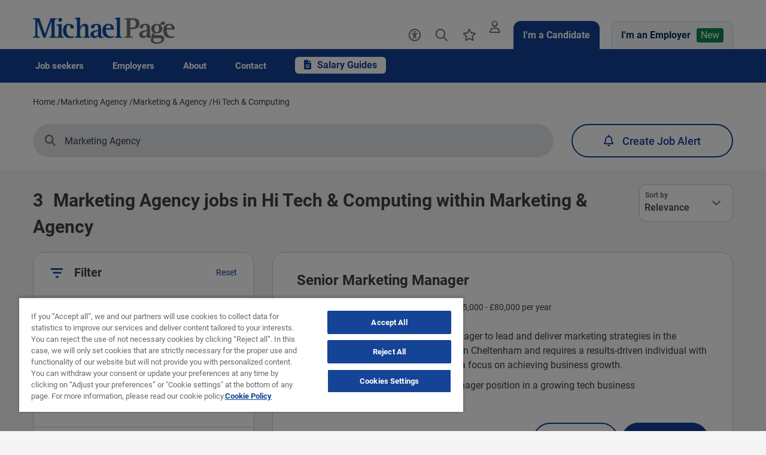

--- FILE ---
content_type: text/html; charset=UTF-8
request_url: https://www.michaelpage.co.uk/jobs/marketing-agency/marketing-agency/hi-tech-computing
body_size: 24113
content:
<!DOCTYPE html><html lang="en" dir="ltr" prefix="content: http://purl.org/rss/1.0/modules/content/ dc: http://purl.org/dc/terms/ foaf: http://xmlns.com/foaf/0.1/ og: http://ogp.me/ns# rdfs: http://www.w3.org/2000/01/rdf-schema# schema: http://schema.org/ sioc: http://rdfs.org/sioc/ns# sioct: http://rdfs.org/sioc/types# skos: http://www.w3.org/2004/02/skos/core# xsd: http://www.w3.org/2001/XMLSchema# "><head><link rel="preload" as="script" href="https://cdn.optimizely.com/js/26020942123.js" /><link rel="preconnect" href="//logx.optimizely.com" /><script type="text/javascript" src="https://cdn.optimizely.com/js/26020942123.js"></script><script type="text/javascript" data-name="one-trust" src="https://cdn-ukwest.onetrust.com/consent/43c890ea-1594-4013-909b-30b673b4bc60/OtAutoBlock.js"></script><meta charset="utf-8" /><script src="/sites/michaelpage.co.uk/files/google_tag/michaelpage_gtm/google_tag.script.js?t8o8mw" defer></script><meta name="description" content="Search for Marketing Agency jobs in Hi Tech &amp;amp; Computing within Marketing &amp;amp; Agency at some of the world&#039;s top companies using the UK&#039;s leading recruitment consultancy." /><link rel="canonical" href="https://www.michaelpage.co.uk/jobs/marketing-agency/marketing-agency/hi-tech-computing" /><meta property="og:site_name" content="Michael Page" /><meta property="og:type" content="website" /><meta property="og:url" content="https://www.michaelpage.co.uk/jobs/marketing-agency/marketing-agency/hi-tech-computing" /><meta property="og:title" content="Marketing Agency jobs in Hi Tech &amp;amp; Computing within Marketing &amp;amp; Agency | Michael Page" /><meta property="og:image" content="https://www.michaelpage.co.uk/sites/michaelpage.co.uk/files/2021-04/MP%20sharelogo.png" /><meta name="facebook-domain-verification" content="tvfaslp7q0jkbdwcq81aim8a6leplf" /><meta name="google-site-verification" content="NkPwxLZGPEGesMmrNVoyuBZPL4lajvfBWy1cgxqVCgw" /><meta name="MobileOptimized" content="width" /><meta name="HandheldFriendly" content="true" /><meta name="viewport" content="width=device-width, initial-scale=1.0" /><meta http-equiv="X-UA-Compatible" content="IE=edge,chrome=1" /><script type="text/javascript">var thunderheadDataLayer = {"search_query":{"search":"","location":"","sector":"IS020013","industry":"","contract":"","salary":"","salaryCurrency":""},"results":[{"search":"Senior%20Marketing%20Manager","location":"40439","sector":"IS020000","industry":"IS0139","contract":"permanent","salary":60000,"salaryCurrency":"GBP"},{"search":"Senior%20Marketing%20Executive","location":"40439","sector":"IS020000","industry":"IS0139","contract":"permanent","salary":40000,"salaryCurrency":"GBP"},{"search":"Communications%20Lead","location":"39550","sector":"IS020000","industry":"IS0139","contract":"permanent","salary":80000,"salaryCurrency":"GBP"}]}</script><script type="text/javascript">!function(){
var appUrl = "https://app.formbricks.com";
var environmentId = "cmcymjeqm57a1x401o4nkd5vg";
var t=document.createElement("script");t.type="text/javascript",t.async=!0,t.src=appUrl+"/js/formbricks.umd.cjs",t.onload=function(){window.formbricks?window.formbricks.setup({environmentId:environmentId,appUrl:appUrl}):console.error("Formbricks library failed to load properly. The formbricks object is not available.");};var e=document.getElementsByTagName("script")[0];e.parentNode.insertBefore(t,e)}();</script><link rel="icon" type="image/vnd.microsoft.icon" href="/themes/custom/mp_theme/favicon.ico" /><meta name="format-detection" content="telephone=no"><title>Marketing Agency jobs in Hi Tech &amp; Computing within Marketing &amp; Agency | Michael Page</title><link rel="preload" href="/themes/custom/mp_theme/fonts/roboto/roboto-v20-latin-700.woff2" as="font" type="font/woff2" crossorigin="anonymous"><link rel="preload" href="/themes/custom/mp_theme/fonts/roboto/roboto-v20-latin-regular.woff2" as="font" type="font/woff2" crossorigin="anonymous"><link rel="preload" href="/themes/custom/mp_theme/fonts/roboto/roboto-v20-latin-500.woff2" as="font" type="font/woff2" crossorigin="anonymous"><link rel="preload" href="/themes/custom/mp_theme/fonts/fa-fonts/fa-light-300.woff2" as="font" type="font/woff2" crossorigin="anonymous"><link rel="preload" href="/themes/custom/mp_theme/fonts/fa-fonts/fa-regular-400.woff2" as="font" type="font/woff2" crossorigin="anonymous"><link rel="preload" href="/themes/custom/mp_theme/fonts/fa-fonts/fa-solid-900.woff2" as="font" type="font/woff2" crossorigin="anonymous"><link rel="preload" href="/themes/custom/mp_theme/images/chevronright.svg" as="image" type="image/svg+xml"><link rel="preload" href="/themes/custom/mp_theme/images/chevronleft.svg" as="image" type="image/svg+xml"><link rel="preload" href="/themes/custom/mp_theme/images/Dropdown.svg" as="image" type="image/svg+xml"><link rel="preload" href="/themes/custom/mp_theme/images/location_icon.svg" as="image" type="image/svg+xml"><link rel="preload" href="/themes/custom/mp_theme/images/keyword_icon.svg" as="image" type="image/svg+xml"><link rel="preload" href="/themes/custom/mp_theme/images/pwa-ios-share.svg" as="image" type="image/svg+xml"><link rel="preload" href="/themes/custom/mp_theme/images/pwa-ios-a2hs.svg" as="image" type="image/svg+xml"><link rel="dns-prefetch" href="https://eu2.thunderhead.com"><link rel="dns-prefetch" href="https://www.google-analytics.com"><link rel="dns-prefetch" href="https://static.hotjar.com"><link rel="dns-prefetch" href="https://www.googletagmanager.com"><link rel="stylesheet" media="all" href="/core/assets/vendor/jquery.ui/themes/base/core.css?t8o8mw" /><link rel="stylesheet" media="all" href="/core/assets/vendor/jquery.ui/themes/base/autocomplete.css?t8o8mw" /><link rel="stylesheet" media="all" href="/core/assets/vendor/jquery.ui/themes/base/menu.css?t8o8mw" /><link rel="stylesheet" media="all" href="/core/assets/vendor/jquery.ui/themes/base/controlgroup.css?t8o8mw" /><link rel="stylesheet" media="all" href="/core/assets/vendor/jquery.ui/themes/base/checkboxradio.css?t8o8mw" /><link rel="stylesheet" media="all" href="/core/assets/vendor/jquery.ui/themes/base/resizable.css?t8o8mw" /><link rel="stylesheet" media="all" href="/core/assets/vendor/jquery.ui/themes/base/button.css?t8o8mw" /><link rel="stylesheet" media="all" href="/core/assets/vendor/jquery.ui/themes/base/dialog.css?t8o8mw" /><link rel="stylesheet" media="all" href="/themes/contrib/stable/css/system/components/progress.module.css?t8o8mw" /><link rel="stylesheet" media="all" href="/themes/contrib/stable/css/system/components/ajax-progress.module.css?t8o8mw" /><link rel="stylesheet" media="all" href="/themes/contrib/stable/css/system/components/autocomplete-loading.module.css?t8o8mw" /><link rel="stylesheet" media="all" href="/modules/contrib/blazy/css/blazy.css?t8o8mw" /><link rel="stylesheet" media="all" href="/modules/contrib/formtips/css/formtips.css?t8o8mw" /><link rel="stylesheet" media="all" href="/modules/custom/mp_microsites/modules/mp_quiz/css/quiz.css?t8o8mw" /><link rel="stylesheet" media="all" href="/core/modules/ckeditor5/css/ckeditor5.dialog.fix.css?t8o8mw" /><link rel="stylesheet" media="all" href="/libraries/select2/dist/css/select2.min.css?t8o8mw" /><link rel="stylesheet" media="all" href="/themes/contrib/stable/css/views/views.module.css?t8o8mw" /><link rel="stylesheet" media="all" href="/modules/contrib/eu_cookie_compliance/css/eu_cookie_compliance.css?t8o8mw" /><link rel="stylesheet" media="all" href="/core/assets/vendor/jquery.ui/themes/base/theme.css?t8o8mw" /><link rel="stylesheet" media="all" href="/modules/contrib/facets/css/hierarchical.css?t8o8mw" /><link rel="stylesheet" media="all" href="/modules/contrib/quiz/css/quiz.css?t8o8mw" /><link rel="stylesheet" media="all" href="/themes/contrib/stable/css/core/assets/vendor/normalize-css/normalize.css?t8o8mw" /><link rel="stylesheet" media="all" href="/themes/contrib/stable/css/core/normalize-fixes.css?t8o8mw" /><link rel="stylesheet" media="all" href="/themes/custom/mp_theme/css/layout.css?t8o8mw" /><link rel="stylesheet" media="all" href="/themes/custom/mp_theme/css/style.css?t8o8mw" /><link rel="stylesheet" media="all" href="/themes/custom/mp_theme/css/client-area.css?t8o8mw" /><link rel="stylesheet" media="all" href="/themes/custom/mp_theme/css/management-advice.css?t8o8mw" /><link rel="stylesheet" media="all" href="/themes/custom/mp_theme/css/font-awesome.min.css?t8o8mw" /><link rel="stylesheet" media="all" href="/themes/custom/mp_theme/css/roboto.css?t8o8mw" /><link rel="stylesheet" media="all" defer href="/themes/custom/mp_theme/css/swiper.min.css?t8o8mw" /><link rel="stylesheet" media="all" href="/themes/custom/mp_theme/css/job-listing.css?t8o8mw" /><link rel="stylesheet" media="all" href="/themes/custom/mp_theme/css/quiz.css?t8o8mw" /></head><body class="page-new-menu page-jobs-marketing-agency-marketing-agency-hi-tech-computing section-jobs site-name-MP_GB i18n-en single-language desktop-with-header-scroll role--anonymous sidebar-first one-sidebar mp-new-job-detail-variant-1"> <noscript><iframe src="https://www.googletagmanager.com/ns.html?id=GTM-MNFFC2" height="0" width="0" style="display:none;visibility:hidden" title="Google Tag Manager technical content" tabindex="-1" aria-hidden="true"></iframe></noscript><div class="dialog-off-canvas-main-canvas" data-off-canvas-main-canvas><div class='layout-container page' id="page-wrapper"><div id="skip" tabindex="-1"> <a href="#content"> Skip to content </a></div><div id="smart-banner-region"></div><div class="header-wrapper" id="header"> <header class="content-header clearfix"><div class="overlay"></div><div class="container"> <a href="javascript:void(0);" aria-label="mobile-menu" class="mobile-menu "> <i class="fal fa-bars" aria-hidden="true"></i> <span class="hide-element">Mobile Menu</span> </a><div class="logo-container"> <a href="/" rel="home"> <img width="245" height="45" src="/themes/custom/mp_theme/logo.png" alt="Michael Page - Jobs and recruitment agency in UK, link to home page" /> </a></div><div id="header-region"><div class="active-lang dropdown"> <a href="#" class="active-text"> English </a></div><div class="region-wrapper region-header"><div id="block-reciteme" class="header-links 811c8b73-33bf-47df-9760-d58b38ab7ae1 block--text block-block-content block block-reciteme" data-block-plugin-id="block_content:811c8b73-33bf-47df-9760-d58b38ab7ae1"><div class="text__body"><div class="reciteme" style="cursor:pointer;"><button aria-label="Accessibility Tools" id="accessibilitytool"><i class="fal fa-universal-access"></i><span class="text" style="margin: 5px;" role="button">Accessibility Tools</span></button></div><style type="text/css">#block-reciteme button,
#block-recitemeblock
button, .block-reciteme button
{ padding: 0;
}
@media screen and (max-width: 767px) {
#block-reciteme button,
#block-recitemeblock
button, .block-reciteme
button { height: auto;
width: auto; min-width:
auto; margin-top: 5px;
}
}
.phishing-banner {
display: block !important;
background-color: #000;
}
.header-wrapper ~ .phishing-banner {
margin-top: 60px;
margin-bottom: -56px;
}
@media only screen and (min-width: 768px){
.header-wrapper ~ .phishing-banner {
margin-top: 108px;
margin-bottom: -106px;
}
}
.recite-tooltip .recite-tooltip-content button {
min-width: 0;
margin-top: 0;
}
.recite-userguide-nav-button,
.recite-tooltip .recite-tooltip-content button {
min-width: 0;
margin-top: 0;
}
</style></div></div><div id="block-headerblock" data-block-plugin-id="mp_homepage_block" class="block-mp-homepage block block-headerblock"><div class="header-links"><div class="job-search "> <button class="job-search-icon" aria-label="Job search"> <span class='text'>Job Search</span> </button></div><div class="saved-jobs "> <a href="/mypage/saved-jobs" aria-label="Save jobs"> <span class="saved-job-aria-label">Save jobs, 0 currently saved jobs</span> <span class="saved-jobs-count " aria-hidden="true"> 0 </span> <span class='text' aria-hidden="true">Save jobs</span> </a></div><div class="user-links"> <a class="user_login" href="https://www.michaelpage.co.uk/mypage" aria-label="Register / Sign in"> <span class='text'>Register / Sign in</span> </a></div></div></div><div class="th-anon-job-alert block-mp-personalisation block block-thanonymousjobalertblock" data-drupal-selector="th-anon-job-alert" id="block-thanonymousjobalertblock" data-block-plugin-id="th_anony_jobalert_block"><form action="/jobs/marketing-agency/marketing-agency/hi-tech-computing" method="post" id="th-anon-job-alert" accept-charset="UTF-8"> <a href="/job_alert-anon?thunderhead-alert=1" aria-label="Create job alert" tabindex="-1" class="use-ajax create-job-alert" rel="nofollow" data-drupal-selector="edit-modal" id="edit-modal"></a><input class="th-anon-ja-submit visually-hidden button js-form-submit form-submit is-disabled" data-drupal-selector="th-anon-ja-submit" disabled="disabled" type="submit" id="th-anon-ja-submit" name="op" value="Submit" role="button" /><input autocomplete="off" data-drupal-selector="form-dzltcuikddae4b-i2pnh0tazc87m6rzlrp-khjt64ny" type="hidden" name="form_build_id" value="form-dzlTCuIKDdAe4B-I2PnH0tAZC87M6RzLRp_kHJT64nY" /><input data-drupal-selector="edit-th-anon-job-alert" type="hidden" name="form_id" value="th_anon_job_alert" /></form></div><div class="block--client-area-menu-cta"><div class="client_area_menu_cta__link"> <a id="candidate-area-cta" href="/">I&#039;m a Candidate </a></div></div><div class="block--client-area-menu-cta"><div class="client_area_menu_cta__link"> <a id="client-area-cta" href="/recruitment-expertise">I&#039;m an Employer<div class="client_area_menu_cta__title">New</div> </a></div></div></div></div></div> </header></div><div class="menu-overlay"></div><div class="native_mobile"></div><div class="search-overlay-bg"></div><div id="main" class="main-content"> <nav id="navigation-wrapper" class=ng-navigation-wrapper><div class="container"><div id="block-headerblock" data-block-plugin-id="mp_homepage_block" class="block-mp-homepage block block-headerblock"><div class="header-links"><div class="job-search "> <button class="job-search-icon" aria-label="Job search"> <span class='text'>Job Search</span> </button></div><div class="saved-jobs "> <a href="/mypage/saved-jobs" aria-label="Save jobs"> <span class="saved-job-aria-label">Save jobs, 0 currently saved jobs</span> <span class="saved-jobs-count " aria-hidden="true"> 0 </span> <span class='text' aria-hidden="true">Save jobs</span> </a></div><div class="user-links"> <a class="user_login" href="https://www.michaelpage.co.uk/mypage" aria-label="Register / Sign in"> <span class='text'>Register / Sign in</span> </a></div></div></div><div class="region-wrapper region-navigation"> <nav role="navigation" aria-labelledby="block-ngmainnavigation-menu" id="block-ngmainnavigation" data-block-plugin-id="menu_block:ng-main-navigation" class="ng-main-navigation block block-menu navigation menu--ng-main-navigation"><h4 class="visually-hidden" id="block-ngmainnavigation-menu" role="button">NG Main Navigation</h4><div class="menu-contents"><div class="menu-primary-menu"><ul data-region="navigation" class="accordion-wrapper"><li class="primary-menu-level-0 accordion-content-wrapper"><div id="primary-nav-1" aria-controls="primary-nav-1-links" class="accordion-toggle accordion-mobile-only"> <a href="javascript:void(0);" aria-expanded="false" role="button" class="top-main-menu">Job seekers</a> <span class="show-second-level plus-icon" aria-expanded="false" role="button" aria-label="More options about Job seekers"></span></div><div role="region" id="primary-nav-1-links" aria-labelledby="primary-nav-1" class="accordion-content"><div class="primary-nav-wrapper"><h3 class="main-menu-title"> <i class="far fas fa-arrow-left"></i> Job seekers</h3><div class="nav-intro-wrapper"><div class="ng-main-navigation__intro-image"> <img src="/sites/michaelpage.co.uk/files/2022-09/T_1018_Images_SearchForVacancies_1%20%281%29.jpg" width="600" height="314" alt="Two people sitting together, smiling while looking at a laptop, as they search for job vacancies" loading="lazy" typeof="foaf:Image" /></div><div class="ng-main-navigation__intro-heading-text">Start your search here</div><div class="ng-main-navigation__intro-body"><p>Browse our jobs and apply for your next role.</p></div><div class="ng-main-navigation__intro-cta"><a href="/job-search">Our live roles</a></div></div><div class="menu-wrapper"><div class="menu-contain"><ul class="primary-menu-child-wrapper"><li class="menu-tab primary-menu-level-1 child-items"><div class="accordion-toggle accordion-mobile-only"> <a href="/job-search" class="menu-tab primary-menu-level-1 child-items" id="menu-name--find-a-job" data-drupal-link-system-path="node/789"> Find a job<span class="circle"></span> </a> <span class="show-third-level plus-icon" aria-expanded="false" role="button" aria-label="More options about Find a job"></span></div><div role="region" class="accordion-content-1"><ul class="secondary-menu-child-wrapper"><li class="primary-menu-level-2"><div class="accordion-toggle accordion-mobile-only"> <span title="" id="menu-name--job-search" name="" rel="" class="primary-menu-level-2" target="" accesskey="">Job search</span> <span class="show-fourth-level plus-icon" aria-expanded="false" role="button" aria-label="More options about Job search"></span></div><div role="region" class="accordion-content-2"><ul><li class="primary-menu-level-3"> <a href="/job-search" title="" id="menu-name--search-for-a-job" name="" rel="" target="" accesskey="" class="primary-menu-level-3" data-drupal-link-system-path="node/789">Search for a job</a></li><li class="primary-menu-level-3"> <a href="/submit-your-cv" title="" id="menu-name--submit-your-cv" name="" rel="" target="" accesskey="" class="primary-menu-level-3" data-drupal-link-system-path="submit-your-cv">Submit your CV</a></li><li class="primary-menu-level-3"> <a href="/featured-clients" title="" id="menu-name--featured-employers" name="" rel="" target="" accesskey="" class="primary-menu-level-3" data-drupal-link-system-path="featured-clients">Featured employers</a></li><li class="primary-menu-level-3"> <a href="https://www.michaelpage.co.uk/jobs?contract=temp" title="" id="menu-name--search-for-a-temp-role" name="" rel="" class="primary-menu-level-3" target="" accesskey="">Search for a temp role</a></li></ul></li><li class="primary-menu-level-2"><div class="accordion-toggle accordion-mobile-only"> <span title="" id="menu-name--tools" name="" rel="" class="primary-menu-level-2" target="" accesskey="">Tools</span> <span class="show-fourth-level plus-icon" aria-expanded="false" role="button" aria-label="More options about Tools"></span></div><div role="region" class="accordion-content-2"><ul><li class="primary-menu-level-3" style="color:rgb(241, 161, 33);"> <a href="https://www.michaelpage.co.uk/job-match" title="" id="menu-name--job-match" name="" rel="" class="primary-menu-level-3" style="color:rgb(241, 161, 33);" target="" accesskey="">Job match</a></li><li class="primary-menu-level-3"> <a href="https://www.michaelpage.co.uk/job-applicant-toolkit/" title="" id="menu-name--download-your-free-job-applicant-toolkit" name="" rel="" class="primary-menu-level-3" target="" accesskey="">Download your free Job Applicant Toolkit</a></li><li class="primary-menu-level-3"> <a href="/salary-comparison-tool" title="" id="menu-name--salary-comparison-tool" name="" rel="" target="" accesskey="" class="primary-menu-level-3" data-drupal-link-system-path="salary-comparison-tool">Salary comparison tool</a></li><li class="primary-menu-level-3"> <a href="/quiz/steer-career" title="" id="menu-name--take-our-quiz-steer-your-career" name="" rel="" target="" accesskey="" class="primary-menu-level-3" data-drupal-link-system-path="quiz/16">Take our quiz: Steer your career</a></li><li class="primary-menu-level-3"> <a href="/talenttrends/overview" class="primary-menu-level-3" id="menu-name--talent-trends-interactive-tool" data-drupal-link-system-path="talenttrends/overview">Talent Trends: Interactive Tool</a></li></ul></li></ul></div></li><li class="menu-tab primary-menu-level-1 child-items"><div class="accordion-toggle accordion-mobile-only"> <a href="https://www.michaelpage.co.uk/advice/career-advice" class="menu-tab primary-menu-level-1 child-items" id="menu-name--advice"> Advice<span class="circle"></span> </a> <span class="show-third-level plus-icon" aria-expanded="false" role="button" aria-label="More options about Advice"></span></div><div role="region" class="accordion-content-1"><ul class="secondary-menu-child-wrapper"><li class="primary-menu-level-2"><div class="accordion-toggle accordion-mobile-only"> <span title="" id="menu-name--career-advice" name="" rel="" class="primary-menu-level-2" target="" accesskey="">Career advice</span> <span class="show-fourth-level plus-icon" aria-expanded="false" role="button" aria-label="More options about Career advice"></span></div><div role="region" class="accordion-content-2"><ul><li class="primary-menu-level-3"> <a href="/advice/career-advice/cover-letter-and-cv-advice" class="primary-menu-level-3" id="menu-name--cover-letter-and-cv-advice" data-drupal-link-system-path="taxonomy/term/1266">Cover letter and CV advice</a></li><li class="primary-menu-level-3"> <a href="/advice/career-advice/job-interview-tips" class="primary-menu-level-3" id="menu-name--job-interview-tips" data-drupal-link-system-path="taxonomy/term/1271">Job interview tips</a></li><li class="primary-menu-level-3"> <a href="/advice/career-advice/growing-your-career" class="primary-menu-level-3" id="menu-name--growing-your-career" data-drupal-link-system-path="taxonomy/term/1276">Growing your career</a></li><li class="primary-menu-level-3"> <a href="/podcasts" class="primary-menu-level-3" id="menu-name--career-chats-podcast" data-drupal-link-system-path="node/12416">Career Chats - Podcast</a></li><li class="more-item-link primary-menu-level-3"> <a href="/advice/career-advice" title="" id="menu-name--see-all-career-advice-categories" name="" rel="" class="more-item-link primary-menu-level-3" target="" accesskey="" data-drupal-link-system-path="taxonomy/term/1251">See all career advice categories</a></li></ul></li><li class="primary-menu-level-2"><div class="accordion-toggle accordion-mobile-only"> <span title="" id="menu-name--salary-skills-centre" name="" rel="" class="primary-menu-level-2" target="" accesskey="">Salary &amp; skills centre</span> <span class="show-fourth-level plus-icon" aria-expanded="false" role="button" aria-label="More options about Salary &amp; skills centre"></span></div><div role="region" class="accordion-content-2"><ul><li class="primary-menu-level-3"> <a href="https://www.michaelpage.co.uk/salary-guides" class="primary-menu-level-3" id="menu-name--salary-guides">Salary guides</a></li><li class="primary-menu-level-3"> <a href="/skills-checker" class="primary-menu-level-3" id="menu-name--skills-checker">Skills Checker</a></li></ul></li></ul></div></li><li class="menu-tab primary-menu-level-1 child-items"><div class="accordion-toggle accordion-mobile-only"> <a href="/job-alert-tool" class="menu-tab primary-menu-level-1 child-items" id="menu-name--job-alert" data-drupal-link-system-path="node/8246081"> Job Alert<span class="circle"></span> </a> <span class="show-third-level plus-icon" aria-expanded="false" role="button" aria-label="More options about Job Alert"></span></div><div role="region" class="accordion-content-1"><ul class="secondary-menu-child-wrapper"><li class="primary-menu-level-2"><div class="accordion-toggle accordion-mobile-only"> <span class="primary-menu-level-2" id="menu-name--job-alert--2">Job Alert</span> <span class="show-fourth-level plus-icon" aria-expanded="false" role="button" aria-label="More options about Job Alert"></span></div><div role="region" class="accordion-content-2"><ul><li class="primary-menu-level-3"> <a href="/job-alert-tool" class="primary-menu-level-3" id="menu-name--job-alert-tool" data-drupal-link-system-path="node/8246081">Job Alert Tool</a></li></ul></li></ul></div></li></ul></div></div></div></div></li><li class="primary-menu-level-0 accordion-content-wrapper"><div id="primary-nav-2" aria-controls="primary-nav-2-links" class="accordion-toggle accordion-mobile-only"> <a href="javascript:void(0);" aria-expanded="false" role="button" class="top-main-menu">Employers</a> <span class="show-second-level plus-icon" aria-expanded="false" role="button" aria-label="More options about Employers"></span></div><div role="region" id="primary-nav-2-links" aria-labelledby="primary-nav-2" class="accordion-content"><div class="primary-nav-wrapper"><h3 class="main-menu-title"> <i class="far fas fa-arrow-left"></i> Employers</h3><div class="nav-intro-wrapper"><div class="ng-main-navigation__intro-image"> <img src="/sites/michaelpage.co.uk/files/2022-09/T_1018_Images_RequestACallBack_2%20%281%29.jpg" width="600" height="314" alt="A woman holding a laptop while a man in formal clothes looks at her, as they discuss requesting a call back" loading="lazy" typeof="foaf:Image" /></div><div class="ng-main-navigation__intro-heading-text">The right candidate is just a few clicks away</div><div class="ng-main-navigation__intro-body"><p>Reach out to us or discover some great insights that could help you fill your next vacancy.</p></div><div class="ng-main-navigation__intro-cta"><a href="/request-call-back">Request a call back</a></div></div><div class="menu-wrapper"><div class="menu-contain"><ul class="primary-menu-child-wrapper"><li class="menu-tab primary-menu-level-1 child-items"><div class="accordion-toggle accordion-mobile-only"> <a href="/request-a-call-back" title="" id="menu-name--fill-a-vacancy" name="" rel="" class="menu-tab primary-menu-level-1 child-items" target="" accesskey=""> Fill a vacancy<span class="circle"></span> </a> <span class="show-third-level plus-icon" aria-expanded="false" role="button" aria-label="More options about Fill a vacancy"></span></div><div role="region" class="accordion-content-1"><ul class="secondary-menu-child-wrapper"><li class="primary-menu-level-2"><div class="accordion-toggle accordion-mobile-only"> <span title="" id="menu-name--find-candidates" name="" rel="" class="primary-menu-level-2" target="" accesskey="">Find candidates</span> <span class="show-fourth-level plus-icon" aria-expanded="false" role="button" aria-label="More options about Find candidates"></span></div><div role="region" class="accordion-content-2"><ul><li class="primary-menu-level-3"> <a href="/submit-job-spec" title="" id="menu-name--submit-a-job-spec" name="" rel="" target="" accesskey="" class="primary-menu-level-3" data-drupal-link-system-path="node/3856536">Submit a job spec</a></li><li class="primary-menu-level-3"> <a href="/request-call-back" title="" id="menu-name--request-a-call-back" name="" rel="" target="" accesskey="" class="primary-menu-level-3" data-drupal-link-system-path="node/3856366">Request a call back</a></li></ul></li><li class="primary-menu-level-2"><div class="accordion-toggle accordion-mobile-only"> <span class="primary-menu-level-2" id="menu-name--our-expertise">Our expertise</span> <span class="show-fourth-level plus-icon" aria-expanded="false" role="button" aria-label="More options about Our expertise"></span></div><div role="region" class="accordion-content-2"><ul><li class="primary-menu-level-3"> <a href="https://www.michaelpage.co.uk/recruitment-expertise/banking-financial-services" class="primary-menu-level-3" id="menu-name--finance">Finance</a></li><li class="primary-menu-level-3"> <a href="/recruitment-expertise/marketing-agency" class="primary-menu-level-3" id="menu-name--marketing-digital" data-drupal-link-system-path="node/8672261">Marketing &amp; Digital</a></li><li class="primary-menu-level-3"> <a href="https://www.michaelpage.co.uk/recruitment-expertise/engineering-manufacturing" class="primary-menu-level-3" id="menu-name--engineering-manufacturing">Engineering &amp; Manufacturing</a></li><li class="primary-menu-level-3"> <a href="/recruitment-expertise/human-resources" class="primary-menu-level-3" id="menu-name--hr" data-drupal-link-system-path="node/8655561">HR</a></li><li class="primary-menu-level-3"> <a href="https://www.michaelpage.co.uk/recruitment-expertise/technology" class="primary-menu-level-3" id="menu-name--technology">Technology</a></li><li class="more-item-link primary-menu-level-3"> <a href="https://www.michaelpage.co.uk/recruitment-expertise" class="more-item-link primary-menu-level-3" id="menu-name--see-all-sectors">See all sectors</a></li></ul></li></ul></div></li><li class="menu-tab primary-menu-level-1 child-items"><div class="accordion-toggle accordion-mobile-only"> <a href="https://www.michaelpage.co.uk/recruitment-expertise/advice/management-advice" class="menu-tab primary-menu-level-1 child-items" id="menu-name--advice--2"> Advice<span class="circle"></span> </a> <span class="show-third-level plus-icon" aria-expanded="false" role="button" aria-label="More options about Advice"></span></div><div role="region" class="accordion-content-1"><ul class="secondary-menu-child-wrapper"><li class="menu-header primary-menu-level-2"><div class="accordion-toggle accordion-mobile-only"> <span title="" id="menu-name--management-advice" name="" rel="" class="menu-header primary-menu-level-2" target="" accesskey="">Management advice</span> <span class="show-fourth-level plus-icon" aria-expanded="false" role="button" aria-label="More options about Management advice"></span></div><div role="region" class="accordion-content-2"><ul><li class="primary-menu-level-3"> <a href="https://www.michaelpage.co.uk/recruitment-expertise/advice/management-advice/attraction-and-recruitment" class="primary-menu-level-3" id="menu-name--attraction-and-recruitment">Attraction and recruitment</a></li><li class="primary-menu-level-3"> <a href="https://www.michaelpage.co.uk/recruitment-expertise/advice/management-advice/development-and-retention" class="primary-menu-level-3" id="menu-name--development-and-retention">Development and retention</a></li><li class="primary-menu-level-3"> <a href="https://www.michaelpage.co.uk/recruitment-expertise/advice/management-advice/diversity-and-inclusion-centre" class="primary-menu-level-3" id="menu-name--diversity-and-inclusion-centre">Diversity and Inclusion Centre</a></li><li class="more-item-link primary-menu-level-3"> <a href="https://www.michaelpage.co.uk/recruitment-expertise/advice/management-advice" class="more-item-link primary-menu-level-3" id="menu-name--see-all-management-advice-categories">See all management advice categories</a></li></ul></li><li class="menu-header primary-menu-level-2"><div class="accordion-toggle accordion-mobile-only"> <span title="" id="menu-name--insights" name="" rel="" class="menu-header primary-menu-level-2" target="" accesskey="">Insights</span> <span class="show-fourth-level plus-icon" aria-expanded="false" role="button" aria-label="More options about Insights"></span></div><div role="region" class="accordion-content-2"><ul><li class="primary-menu-level-3"> <a href="https://www.michaelpage.co.uk/salary-guides" class="primary-menu-level-3" id="menu-name--salary-guides--2">Salary Guides</a></li><li class="primary-menu-level-3"> <a href="https://www.michaelpage.co.uk/recruitment-expertise/advice/thought-leadership" class="primary-menu-level-3" id="menu-name--webinars-events">Webinars &amp; events</a></li><li class="primary-menu-level-3"> <a href="/talent-trends" class="primary-menu-level-3" id="menu-name--talent-trends-" data-drupal-link-system-path="node/7888551">Talent Trends </a></li></ul></li></ul></div></li><li class="menu-tab primary-menu-level-1 child-items"><div class="accordion-toggle accordion-mobile-only"> <a href="/recruitment-expertise" class="menu-tab primary-menu-level-1 child-items" id="menu-name--why-michael-page" data-drupal-link-system-path="node/8479116"> Why Michael Page?<span class="circle"></span> </a> <span class="show-third-level plus-icon" aria-expanded="false" role="button" aria-label="More options about Why Michael Page?"></span></div><div role="region" class="accordion-content-1"><ul class="secondary-menu-child-wrapper"><li class="primary-menu-level-2"><div class="accordion-toggle accordion-mobile-only"> <span title="" id="menu-name--our-recruitment-partner" name="" rel="" class="primary-menu-level-2" target="" accesskey="">Our recruitment partner</span> <span class="show-fourth-level plus-icon" aria-expanded="false" role="button" aria-label="More options about Our recruitment partner"></span></div><div role="region" class="accordion-content-2"><ul><li class="primary-menu-level-3"> <a href="/recruitment-expertise/advertising-candidate-attraction" class="primary-menu-level-3" id="menu-name--advertising-for-candidate-attraction" data-drupal-link-system-path="node/4854186">Advertising for candidate attraction</a></li><li class="primary-menu-level-3"> <a href="https://www.michaelpage.co.uk/recruitment-expertise/client-success-stories" class="primary-menu-level-3" id="menu-name--client-success-stories">Client success stories</a></li></ul></li></ul></div></li></ul></div></div></div></div></li><li class="primary-menu-level-0 accordion-content-wrapper"><div id="primary-nav-3" aria-controls="primary-nav-3-links" class="accordion-toggle accordion-mobile-only"> <a href="javascript:void(0);" aria-expanded="false" role="button" class="top-main-menu">About</a> <span class="show-second-level plus-icon" aria-expanded="false" role="button" aria-label="More options about About"></span></div><div role="region" id="primary-nav-3-links" aria-labelledby="primary-nav-3" class="accordion-content"><div class="primary-nav-wrapper"><h3 class="main-menu-title"> <i class="far fas fa-arrow-left"></i> About</h3><div class="nav-intro-wrapper"><div class="ng-main-navigation__intro-image"> <img src="/sites/michaelpage.co.uk/files/2022-09/T_1018_Images_WorkForUs_4.jpg" width="600" height="314" alt="Two people facing each other, engaged in a discussion about applying for a job." loading="lazy" typeof="foaf:Image" /></div><div class="ng-main-navigation__intro-heading-text">Start your career with us</div><div class="ng-main-navigation__intro-body"><p>PageGroup changes lives for people through creating opportunity to reach potential.</p></div><div class="ng-main-navigation__intro-cta"><a href="https://www.michaelpage.co.uk/recruitment-jobs/apply-now">Apply now</a></div></div><div class="menu-wrapper"><div class="menu-contain"><ul class="primary-menu-child-wrapper"><li class="menu-tab primary-menu-level-1 child-items"><div class="accordion-toggle accordion-mobile-only"> <a href="/about-us" title="" id="menu-name--about-us" name="" rel="" class="menu-tab primary-menu-level-1 child-items" target="" accesskey="" data-drupal-link-system-path="node/4843321"> About us<span class="circle"></span> </a> <span class="show-third-level plus-icon" aria-expanded="false" role="button" aria-label="More options about About us"></span></div><div role="region" class="accordion-content-1"><ul class="secondary-menu-child-wrapper"><li class="primary-menu-level-2"><div class="accordion-toggle accordion-mobile-only"> <span title="" id="menu-name--about-us--2" name="" rel="" class="primary-menu-level-2" target="" accesskey="">About us</span> <span class="show-fourth-level plus-icon" aria-expanded="false" role="button" aria-label="More options about About us"></span></div><div role="region" class="accordion-content-2"><ul><li class="primary-menu-level-3"> <a href="https://www.michaelpage.co.uk/about-us" title="" id="menu-name--about-michael-page" name="" rel="" class="primary-menu-level-3" target="" accesskey="">About Michael Page</a></li><li class="primary-menu-level-3"> <a href="https://www.michaelpage.co.uk/about-us/diversity-equity-inclusion" class="primary-menu-level-3" id="menu-name--diversity-equity-inclusion">Diversity, Equity &amp; Inclusion</a></li></ul></li><li class="primary-menu-level-2"><div class="accordion-toggle accordion-mobile-only"> <span class="primary-menu-level-2" id="menu-name--consultancy-advisory-services">Consultancy &amp; Advisory services</span> <span class="show-fourth-level plus-icon" aria-expanded="false" role="button" aria-label="More options about Consultancy &amp; Advisory services"></span></div><div role="region" class="accordion-content-2"><ul><li class="primary-menu-level-3"> <a href="/consulting" class="primary-menu-level-3" id="menu-name--michael-page-consulting" data-drupal-link-system-path="node/8186701">Michael Page Consulting</a></li></ul></li></ul></div></li><li class="menu-tab primary-menu-level-1 child-items"><div class="accordion-toggle accordion-mobile-only"> <a href="/recruitment-jobs" title="" id="menu-name--work-for-us" name="" rel="" class="menu-tab primary-menu-level-1 child-items" target="" accesskey="" data-drupal-link-system-path="node/12296"> Work for us<span class="circle"></span> </a> <span class="show-third-level plus-icon" aria-expanded="false" role="button" aria-label="More options about Work for us"></span></div><div role="region" class="accordion-content-1"><ul class="secondary-menu-child-wrapper"><li class="primary-menu-level-2"><div class="accordion-toggle accordion-mobile-only"> <span title="" id="menu-name--work-at-michael-page" name="" rel="" class="primary-menu-level-2" target="" accesskey="">Work at Michael Page</span> <span class="show-fourth-level plus-icon" aria-expanded="false" role="button" aria-label="More options about Work at Michael Page"></span></div><div role="region" class="accordion-content-2"><ul><li class="primary-menu-level-3"> <a href="/recruitment-jobs/why-choose-us" class="primary-menu-level-3" id="menu-name--why-choose-us" data-drupal-link-system-path="node/12306">Why choose us?</a></li><li class="primary-menu-level-3"> <a href="/recruitment-jobs/your-role-here" class="primary-menu-level-3" id="menu-name--your-role-here" data-drupal-link-system-path="node/12311">Your role here</a></li><li class="primary-menu-level-3"> <a href="/recruitment-jobs/use-your-skills" class="primary-menu-level-3" id="menu-name--use-your-skills" data-drupal-link-system-path="node/12321">Use your skills</a></li><li class="primary-menu-level-3"> <a href="/recruitment-jobs/apply-now" class="primary-menu-level-3" id="menu-name--apply-now" data-drupal-link-system-path="node/12356">Apply now</a></li></ul></li></ul></div></li></ul></div></div></div></div></li><li class="primary-menu-level-0 accordion-content-wrapper"><div id="primary-nav-4" aria-controls="primary-nav-4-links" class="accordion-toggle accordion-mobile-only"> <a href="javascript:void(0);" aria-expanded="false" role="button" class="top-main-menu">Contact</a> <span class="show-second-level plus-icon" aria-expanded="false" role="button" aria-label="More options about Contact"></span></div><div role="region" id="primary-nav-4-links" aria-labelledby="primary-nav-4" class="accordion-content"><div class="primary-nav-wrapper"><h3 class="main-menu-title"> <i class="far fas fa-arrow-left"></i> Contact</h3><div class="nav-intro-wrapper"><div class="ng-main-navigation__intro-image"> <img src="/sites/michaelpage.co.uk/files/2022-09/T_1018_Images_ContactUs_4.jpg" width="600" height="314" alt="An individual is preparing to contact someone, focused and holding a device." loading="lazy" typeof="foaf:Image" /></div><div class="ng-main-navigation__intro-heading-text">Contact us today</div><div class="ng-main-navigation__intro-body"><p>We find the best talent for our clients and match candidates to their ideal jobs.</p></div><div class="ng-main-navigation__intro-cta"><a href="/contact-us">Contact us</a></div></div><div class="menu-wrapper"><div class="menu-contain"><ul class="primary-menu-child-wrapper"><li class="menu-tab primary-menu-level-1 child-items"><div class="accordion-toggle accordion-mobile-only"> <a href="/contact-us" title="" id="menu-name--contact-us" name="" rel="" class="menu-tab primary-menu-level-1 child-items" target="" accesskey="" data-drupal-link-system-path="node/3488131"> Contact us<span class="circle"></span> </a> <span class="show-third-level plus-icon" aria-expanded="false" role="button" aria-label="More options about Contact us"></span></div><div role="region" class="accordion-content-1"><ul class="secondary-menu-child-wrapper"><li class="primary-menu-level-2"><div class="accordion-toggle accordion-mobile-only"> <span title="" id="menu-name--get-in-touch" name="" rel="" class="primary-menu-level-2" target="" accesskey="">Get in touch</span> <span class="show-fourth-level plus-icon" aria-expanded="false" role="button" aria-label="More options about Get in touch"></span></div><div role="region" class="accordion-content-2"><ul><li class="primary-menu-level-3"> <a href="/contact-us" title="" id="menu-name--find-our-offices" name="" rel="" target="" accesskey="" class="primary-menu-level-3" data-drupal-link-system-path="node/3488131">Find our offices</a></li><li class="primary-menu-level-3"> <a href="/submit-feedback" title="" id="menu-name--feedback" name="" rel="" target="" accesskey="" class="primary-menu-level-3" data-drupal-link-system-path="node/760621">Feedback</a></li><li class="primary-menu-level-3"> <a href="https://pagetimesheets.backofficeportal.com/Login/Login.aspx" class="primary-menu-level-3" id="menu-name--timesheet-portal">Timesheet portal</a></li></ul></li></ul></div></li></ul></div></div></div></div></li><li class="salary-guide-cta primary-menu-level-0"> <i class="fa-solid fa-file-lines"></i> <a href="/salary-guides" class="salary-guide-cta primary-menu-level-0" id="menu-name--salary-guides--3" data-drupal-link-system-path="node/8361821">Salary Guides</a></li><li class="menu-tab app-legal-menu primary-menu-level-0 accordion-content-wrapper"><div id="primary-nav-5" aria-controls="primary-nav-5-links" class="accordion-toggle accordion-mobile-only"> <a href="javascript:void(0);" aria-expanded="false" role="button" class="top-main-menu">Useful Information</a> <span class="show-second-level plus-icon" aria-expanded="false" role="button" aria-label="More options about Useful Information"></span></div><div role="region" id="primary-nav-5-links" aria-labelledby="primary-nav-5" class="accordion-content"><div class="primary-nav-wrapper"><h3 class="main-menu-title"> <i class="far fas fa-arrow-left"></i> Useful Information</h3><div class="menu-wrapper"><div class="menu-contain"><ul class="primary-menu-child-wrapper"><li class="menu-tab app-legal-menu primary-menu-level-1 child-items"><div class="accordion-toggle accordion-mobile-only"> <span class="menu-tab app-legal-menu primary-menu-level-1 child-items" id="menu-name--policies-"> Policies <span class="circle"></span> </span> <span class="show-third-level plus-icon" aria-expanded="false" role="button" aria-label="More options about Policies "></span></div><div role="region" class="accordion-content-1"><ul class="secondary-menu-child-wrapper"><li class="menu-tab app-legal-menu primary-menu-level-2"> <a href="/cookies" class="menu-tab app-legal-menu primary-menu-level-2" id="menu-name--cookie-policy" data-drupal-link-system-path="node/3131">Cookie Policy</a></li><li class="menu-tab app-legal-menu primary-menu-level-2"> <a href="/privacy-policy" class="menu-tab app-legal-menu primary-menu-level-2" id="menu-name--privacy-policy-" data-drupal-link-system-path="node/12371">Privacy Policy </a></li></ul></div></li></ul></div></div></div></div></li></ul></div></div></nav></div></div> </nav><div class="region-wrapper region-message"><div data-drupal-messages-fallback class="hidden"></div></div><div class="banner"><div class="breadcrumb search-breadcrumb"><div class="container"> <nav class="breadcrumb" role="navigation" aria-labelledby="system-breadcrumb"><h4 id="system-breadcrumb" class="visually-hidden">Breadcrumb</h4><ol><li> <a href="/">Home</a> <span> / </span></li><li> <a href="/jobs/marketing-agency">Marketing Agency</a> <span> / </span></li><li> <a href="/jobs/marketing-agency/marketing-agency">Marketing &amp; Agency</a> <span> / </span></li><li> Hi Tech &amp; Computing</li></ol> </nav></div></div><div class="region-wrapper region-banner"><div class="views-exposed-form views-exposed-form-job-search-page job-search-form job-search-rounded job_search-page_1 block-views block block-exposedformjob-searchpage-1" novalidate="novalidate" data-drupal-selector="views-exposed-form-job-search-page-1-3" id="block-exposedformjob-searchpage-1" data-block-plugin-id="views_exposed_filter_block:job_search-page_1"><div class="block-exposedformjob"><form action="/jobs" method="get" id="views-exposed-form-job-search-page-1--3" accept-charset="UTF-8"><div class='search-mobile-header'>Search</div><div class='keyword-wrapper'><div class="js-form-item form-item js-form-type-textfield form-item-search js-form-item-search form-no-label"> <label for="edit-search--4" class="visually-hidden">Job title</label> <input placeholder="Job title" role="textbox" data-drupal-selector="edit-search" class="form-autocomplete form-text" data-autocomplete-path="/mp-search-autocomplete/search" data-msg-maxlength="This field field has a maximum length of 128." type="text" id="edit-search--4" name="search" value="marketing-agency" size="30" maxlength="128" /></div><div class="input-clear-button keyword-clear-button"><i class="fal fa-times"></i></div></div><div class='location-wrapper'><div class="js-form-item form-item js-form-type-textfield form-item-location js-form-item-location form-no-label"> <label for="edit-location--4" class="visually-hidden">Location</label> <input placeholder="Region, city..." role="textbox" data-drupal-selector="edit-location" class="form-autocomplete form-text" data-autocomplete-path="/mp-search-autocomplete/location" data-msg-maxlength="This field field has a maximum length of 128." type="text" id="edit-location--4" name="location" value="" size="30" maxlength="128" /></div><div class="input-clear-button location-clear-button"><i class="fal fa-times"></i></div></div><div class="js-form-item form-item js-form-type-select form-item-sort-by js-form-item-sort-by form-no-label"> <label for="edit-sort-by--4" class="visually-hidden">Sort by</label> <select class="visually-hidden form-select" data-drupal-selector="edit-sort-by" id="edit-sort-by--4" name="sort_by" role="select"><option value="relevance" selected="selected">Relevance</option><option value="most_recent">Changed</option><option value="max_to_min">Salary Max Base</option><option value="min_to_max">Salary Min Base</option></select></div><div class="js-form-item form-item js-form-type-select form-item-field-job-salary-min js-form-item-field-job-salary-min form-no-label"> <label for="edit-field-job-salary-min--4" class="visually-hidden">Salary Min</label> <select data-drupal-selector="edit-field-job-salary-min" id="edit-field-job-salary-min--4" name="field_job_salary_min" class="form-select" role="select"><option value="-1" selected="selected">Salary min</option><option value="0">0</option><option value="20">20k</option><option value="25">25k</option><option value="30">30k</option><option value="40">40k</option><option value="50">50k</option><option value="60">60k</option><option value="75">75k</option><option value="80">80k</option><option value="100">100k</option><option value="120">120k</option><option value="125">125k</option><option value="150">150k</option><option value="175">175k</option><option value="200">200k</option><option value="250">250k</option><option value="300">300k</option><option value="500">500k+</option></select></div><div class="js-form-item form-item js-form-type-select form-item-field-job-salary-max js-form-item-field-job-salary-max form-no-label"> <label for="edit-field-job-salary-max--4" class="visually-hidden">Salary Max</label> <select data-drupal-selector="edit-field-job-salary-max" id="edit-field-job-salary-max--4" name="field_job_salary_max" class="form-select" role="select"><option value="-1" selected="selected">Salary max</option><option value="0">0</option><option value="20">20k</option><option value="25">25k</option><option value="30">30k</option><option value="40">40k</option><option value="50">50k</option><option value="60">60k</option><option value="75">75k</option><option value="80">80k</option><option value="100">100k</option><option value="120">120k</option><option value="125">125k</option><option value="150">150k</option><option value="175">175k</option><option value="200">200k</option><option value="250">250k</option><option value="300">300k</option><option value="500">500k+</option></select></div><div data-drupal-selector="edit-actions" class="form-actions js-form-wrapper form-wrapper" id="edit-actions--4"><input data-views-ajax-submit-disabled aria-label="Search" name="Search" role="button" data-drupal-selector="edit-submit-job-search-4" type="submit" id="edit-submit-job-search--4" value="Search" class="button js-form-submit form-submit" /><a class='search-form-cancel mobile' href='#'>Cancel</a></div></form> <a class="search-form-cancel desktop" href="#">Cancel</a></div></div><div id="block-createjobalert" data-block-plugin-id="create_job_alert" class="block-mp-search block block-createjobalert"><div id="mp-create-job-alert--4"><a href="/job_alert-anon?searchQuery%5Bkeyword%5D=Marketing%20Agency&amp;searchQuery%5Balert_name%5D=Marketing%20Agency%20%7C%20Marketing%20%26amp%3B%20Agency%20%7C%20Hi%20Tech%20%26amp%3B%20Computing&amp;searchQuery%5Balert_url%5D=/jobs/marketing-agency/marketing-agency/hi-tech-computing&amp;searchQuery%5Bfacet_list%5D%5Bsector%5D%5B0%5D=2771&amp;searchQuery%5Bpopup_title%5D%5Bsearch%5D=Marketing%20Agency&amp;searchQuery%5Bpopup_title%5D%5Bsector%5D=Marketing%20%26%20Agency&amp;searchQuery%5Bpopup_title%5D%5Bsub_sector%5D=Hi%20Tech%20%26%20Computing&amp;searchQuery%5Bjobmatch%5D=&amp;searchQuery%5Bjobmatch_path%5D=&amp;searchQuery%5Bcurrent_url%5D=/jobs/marketing-agency/marketing-agency/hi-tech-computing" class="use-ajax create-job-alert btn-secondary" rel="nofollow">Create Job Alert</a></div></div></div></div><div class="col-lg-12 page-header"><div class="container"><div class="region-wrapper region-page-header"><div id="block-mp-theme-page-title" data-block-plugin-id="page_title_block" class="block-core block block-mp-theme-page-title"> <span class="total-search no-of-jobs"><span>3</span></span><h1> Marketing Agency jobs in Hi Tech &amp; Computing within Marketing &amp; Agency</h1></div><div id="block-createjobalert-2" class="block-createjobalert-mobile block-mp-search block block-createjobalert-2" data-block-plugin-id="create_job_alert"><div id="mp-create-job-alert--3"><a href="/job_alert-anon?searchQuery%5Bkeyword%5D=Marketing%20Agency&amp;searchQuery%5Balert_name%5D=Marketing%20Agency%20%7C%20Marketing%20%26amp%3B%20Agency%20%7C%20Hi%20Tech%20%26amp%3B%20Computing&amp;searchQuery%5Balert_url%5D=/jobs/marketing-agency/marketing-agency/hi-tech-computing&amp;searchQuery%5Bfacet_list%5D%5Bsector%5D%5B0%5D=2771&amp;searchQuery%5Bpopup_title%5D%5Bsearch%5D=Marketing%20Agency&amp;searchQuery%5Bpopup_title%5D%5Bsector%5D=Marketing%20%26%20Agency&amp;searchQuery%5Bpopup_title%5D%5Bsub_sector%5D=Hi%20Tech%20%26%20Computing&amp;searchQuery%5Bjobmatch%5D=&amp;searchQuery%5Bjobmatch_path%5D=&amp;searchQuery%5Bcurrent_url%5D=/jobs/marketing-agency/marketing-agency/hi-tech-computing" class="use-ajax create-job-alert btn-secondary" rel="nofollow">Create Job Alert</a></div></div><div class="mp-job-search-result-sort-order block-mp-search block block-jobsearchresultsortorder" data-drupal-selector="mp-job-search-result-sort-order-2" id="block-jobsearchresultsortorder" data-block-plugin-id="job_search_result_sort_order"><form action="/jobs/marketing-agency/marketing-agency/hi-tech-computing" method="get" id="mp-job-search-result-sort-order--2" accept-charset="UTF-8"><div class="js-form-item form-item js-form-type-select form-item-sort-by js-form-item-sort-by"> <label for="mp-search-sort-by">Sort by</label> <select data-drupal-selector="mp-search-sort-by" id="mp-search-sort-by" name="sort_by" class="form-select select2-widget" data-select2-config="{&quot;multiple&quot;:false,&quot;placeholder&quot;:{&quot;id&quot;:&quot;&quot;,&quot;text&quot;:&quot;- None -&quot;},&quot;allowClear&quot;:false,&quot;dir&quot;:&quot;ltr&quot;,&quot;language&quot;:&quot;en&quot;,&quot;tags&quot;:false,&quot;theme&quot;:&quot;default&quot;,&quot;maximumSelectionLength&quot;:0,&quot;tokenSeparators&quot;:[],&quot;selectOnClose&quot;:false,&quot;width&quot;:&quot;element&quot;,&quot;minimumResultsForSearch&quot;:&quot;Infinity&quot;}" role="select"><option value=""></option><option value="relevance" selected="selected">Relevance</option><option value="most_recent">Most recent</option></select></div><input class="js-hide button js-form-submit form-submit" data-drupal-selector="edit-submit" type="submit" id="edit-submit" name="op" value="Submit" role="button" /><input autocomplete="off" data-drupal-selector="form-nyyksklulf81rqcccxkgp8wq-5dl-b3rgyefn2ap0ue" type="hidden" name="form_build_id" value="form-nyYKsklUlf81RQcCCxKgp8WQ-5dl-b3rGYEFn2AP0uE" /><input data-drupal-selector="edit-mp-job-search-result-sort-order" type="hidden" name="form_id" value="mp-job-search-result-sort-order" /></form></div></div></div></div><div class="container main-contianer"><div id="content-wrapper"> <aside id="sidebar-first" class="column sidebar first"><div class="region-wrapper region-sidebar-first"><div class="block-facets-ajax js-facet-block-id-facetsblock block-facets-block block block-facetsblock" id="block-facetsblock" data-block-plugin-id="facets_block"><div class="filter"><div class="facets-filter"> <a href="#" onclick="return false;" class="toggle-close-search" id="tablet-filter-close"> <span class="element-invisible">Close</span> </a> <a href="#" onclick="return false;" id="search-filter-toggle" class="search-filter-toggle" aria-label="filter-toggle"> <span class="filter-icon"></span> </a><h2 class="filter-text">Filter</h2></div> <a href="#" onclick="return false;" class="close-search" id="mobile-filter-close"> <span class="element-invisible">Close</span> </a> <span class="filter-reset"> <a href="/jobs/marketing-agency" class="facet-reset" id="filter-reset-link">Reset</a> </span></div><div class="facet-block"><div class="facet-block__title facet-toggle" aria-expanded="false" aria-label="Location" role="combobox" aria-controls="location"> <span class="facet-header" role="button"><strong>Location</strong></span> <span class="selected-facet" role="button" aria-hidden="true">button</span></div><div class="facet-block__content" id="location"><div class="facet-widget-wrapper"><ul data-drupal-facet-id="location" data-drupal-facet-alias="location" class="facet-inactive js-facets-checkbox-links item-list__mpFacetsCheckbox"><li> <a class="facet-item-toggle-link" href="javascript:void(0);"> <span class="element-invisible"></span> </a></li><li class="facet-item facet-item--expanded" > <span data-drupal-facet-item-id="location-5126" data-drupal-facet-item-value="5126" data-drupal-facet-item-count="3" data-url="/jobs/marketing-agency/marketing-agency/hi-tech-computing/england"><span class="facet-item__value">England</span> <span class="facet-item__count">3</span></span><div class="facet-widget-wrapper"><ul><li> <a class="facet-item-toggle-link" href="javascript:void(0);"> <span class="element-invisible"></span> </a></li><li class="facet-item facet-item--expanded" > <span data-drupal-facet-item-id="location-9531" data-drupal-facet-item-value="9531" data-drupal-facet-item-count="2" data-url="/jobs/marketing-agency/marketing-agency/hi-tech-computing/south-west-england"><span class="facet-item__value">South West England</span> <span class="facet-item__count">2</span></span><div class="facet-widget-wrapper"><ul><li> <a class="facet-item-toggle-link" href="javascript:void(0);"> <span class="element-invisible"></span> </a></li><li class="facet-item facet-item--expanded" > <span data-drupal-facet-item-id="location-10071" data-drupal-facet-item-value="10071" data-drupal-facet-item-count="2" data-url="/jobs/marketing-agency/marketing-agency/hi-tech-computing/gloucestershire"><span class="facet-item__value">Gloucestershire</span> <span class="facet-item__count">2</span></span><div class="facet-widget-wrapper"><ul><li class="facet-item" > <span data-drupal-facet-item-id="location-10086" data-drupal-facet-item-value="10086" data-drupal-facet-item-count="2" data-url="/jobs/marketing-agency/marketing-agency/hi-tech-computing/cheltenham"><span class="facet-item__value">Cheltenham</span> <span class="facet-item__count">2</span></span></li></ul></div></li></ul></div></li><li class="facet-item" > <span data-drupal-facet-item-id="location-6026" data-drupal-facet-item-value="6026" data-drupal-facet-item-count="1" data-url="/jobs/marketing-agency/marketing-agency/hi-tech-computing/london"><span class="facet-item__value">London</span> <span class="facet-item__count">1</span></span></li></ul></div></li></ul></div></div></div><div class="facet-block"><div class="facet-block__title facet-toggle" aria-expanded="false" aria-label="Job function" role="combobox" aria-controls="sector"> <span class="facet-header" role="button"><strong>Job function</strong></span> <span class="selected-facet" role="button" aria-hidden="true">button</span></div><div class="facet-block__content" id="sector"><div class="facet-widget-wrapper"><ul data-drupal-facet-id="sector" data-drupal-facet-alias="sector" class="facet-active js-facets-checkbox-links item-list__mpFacetsCheckbox"><li> <a class="facet-item-toggle-link" href="javascript:void(0);"> <span class="element-invisible"></span> </a></li><li class="facet-item facet-item--expanded facet-item--active-trail" > <span data-drupal-facet-item-id="sector-2706" data-drupal-facet-item-value="2706" data-drupal-facet-item-count="111" data-url="/jobs/marketing-agency/marketing-agency"><span class="facet-item__value">Marketing &amp; Agency</span> <span class="facet-item__count">111</span></span><div class="facet-widget-wrapper"><ul><li class="facet-item" > <span class="is-active" data-drupal-facet-item-id="sector-2771" data-drupal-facet-item-value="2771" data-drupal-facet-item-count="3" data-url="/jobs/marketing-agency/marketing-agency"> <span class="facet-item__status js-facet-deactivate">(-)</span><span class="facet-item__value">Hi Tech &amp; Computing</span> <span class="facet-item__count">3</span></span></li><li class="facet-item" > <span data-drupal-facet-item-id="sector-2736" data-drupal-facet-item-value="2736" data-drupal-facet-item-count="20" data-url="/jobs/marketing-agency/marketing-agency/digital-online-social-media/hi-tech-computing"><span class="facet-item__value">Digital, Online &amp; Social Media</span> <span class="facet-item__count">20</span></span></li><li class="facet-item" > <span data-drupal-facet-item-id="sector-2761" data-drupal-facet-item-value="2761" data-drupal-facet-item-count="18" data-url="/jobs/marketing-agency/marketing-agency/fmcg-consumer-0/hi-tech-computing"><span class="facet-item__value">FMCG &amp; Consumer</span> <span class="facet-item__count">18</span></span></li><li class="facet-item" > <span data-drupal-facet-item-id="sector-2816" data-drupal-facet-item-value="2816" data-drupal-facet-item-count="11" data-url="/jobs/marketing-agency/marketing-agency/hi-tech-computing/public-sector-not-profit-0"><span class="facet-item__value">Public Sector &amp; Not-For-Profit</span> <span class="facet-item__count">11</span></span></li><li class="facet-item" > <span data-drupal-facet-item-id="sector-2806" data-drupal-facet-item-value="2806" data-drupal-facet-item-count="9" data-url="/jobs/marketing-agency/marketing-agency/hi-tech-computing/pr-communication-agencies"><span class="facet-item__value">PR &amp; Communication Agencies</span> <span class="facet-item__count">9</span></span></li><li class="facet-item" > <span data-drupal-facet-item-id="sector-2711" data-drupal-facet-item-value="2711" data-drupal-facet-item-count="7" data-url="/jobs/marketing-agency/marketing-agency/advertising-agency/hi-tech-computing"><span class="facet-item__value">Advertising Agency</span> <span class="facet-item__count">7</span></span></li><li class="facet-item" > <span data-drupal-facet-item-id="sector-2776" data-drupal-facet-item-value="2776" data-drupal-facet-item-count="6" data-url="/jobs/marketing-agency/marketing-agency/hi-tech-computing/industrial-utilities"><span class="facet-item__value">Industrial &amp; Utilities</span> <span class="facet-item__count">6</span></span></li><li class="facet-item" > <span data-drupal-facet-item-id="sector-2811" data-drupal-facet-item-value="2811" data-drupal-facet-item-count="5" data-url="/jobs/marketing-agency/marketing-agency/hi-tech-computing/professional-services"><span class="facet-item__value">Professional Services</span> <span class="facet-item__count">5</span></span></li><li class="facet-item" > <span data-drupal-facet-item-id="sector-2826" data-drupal-facet-item-value="2826" data-drupal-facet-item-count="5" data-url="/jobs/marketing-agency/marketing-agency/hi-tech-computing/retail-1"><span class="facet-item__value">Retail</span> <span class="facet-item__count">5</span></span></li><li class="facet-item" > <span data-drupal-facet-item-id="sector-2726" data-drupal-facet-item-value="2726" data-drupal-facet-item-count="4" data-url="/jobs/marketing-agency/marketing-agency/business-services-1/hi-tech-computing"><span class="facet-item__value">Business Services</span> <span class="facet-item__count">4</span></span></li><li class="facet-item" > <span data-drupal-facet-item-id="sector-2781" data-drupal-facet-item-value="2781" data-drupal-facet-item-count="4" data-url="/jobs/marketing-agency/marketing-agency/hi-tech-computing/integrated-agency"><span class="facet-item__value">Integrated Agency</span> <span class="facet-item__count">4</span></span></li><li class="facet-item" > <span data-drupal-facet-item-id="sector-2796" data-drupal-facet-item-value="2796" data-drupal-facet-item-count="4" data-url="/jobs/marketing-agency/marketing-agency/hi-tech-computing/media-publishing"><span class="facet-item__value">Media &amp; Publishing</span> <span class="facet-item__count">4</span></span></li><li class="facet-item" > <span data-drupal-facet-item-id="sector-2721" data-drupal-facet-item-value="2721" data-drupal-facet-item-count="3" data-url="/jobs/marketing-agency/marketing-agency/brand-design/hi-tech-computing"><span class="facet-item__value">Brand &amp; Design</span> <span class="facet-item__count">3</span></span></li><li class="facet-item" > <span data-drupal-facet-item-id="sector-2756" data-drupal-facet-item-value="2756" data-drupal-facet-item-count="3" data-url="/jobs/marketing-agency/marketing-agency/financial-services-0/hi-tech-computing"><span class="facet-item__value">Financial Services</span> <span class="facet-item__count">3</span></span></li><li class="facet-item" > <span data-drupal-facet-item-id="sector-2766" data-drupal-facet-item-value="2766" data-drupal-facet-item-count="3" data-url="/jobs/marketing-agency/marketing-agency/healthcare-0/hi-tech-computing"><span class="facet-item__value">Healthcare</span> <span class="facet-item__count">3</span></span></li><li class="facet-item" > <span data-drupal-facet-item-id="sector-2716" data-drupal-facet-item-value="2716" data-drupal-facet-item-count="1" data-url="/jobs/marketing-agency/marketing-agency/affiliate-partnership/hi-tech-computing"><span class="facet-item__value">Affiliate &amp; Partnership</span> <span class="facet-item__count">1</span></span></li><li class="facet-item" > <span data-drupal-facet-item-id="sector-2741" data-drupal-facet-item-value="2741" data-drupal-facet-item-count="1" data-url="/jobs/marketing-agency/marketing-agency/direct-mail/hi-tech-computing"><span class="facet-item__value">Direct Mail</span> <span class="facet-item__count">1</span></span></li><li class="facet-item" > <span data-drupal-facet-item-id="sector-2746" data-drupal-facet-item-value="2746" data-drupal-facet-item-count="1" data-url="/jobs/marketing-agency/marketing-agency/executive-search-6/hi-tech-computing"><span class="facet-item__value">Executive Search</span> <span class="facet-item__count">1</span></span></li><li class="facet-item" > <span data-drupal-facet-item-id="sector-2751" data-drupal-facet-item-value="2751" data-drupal-facet-item-count="1" data-url="/jobs/marketing-agency/marketing-agency/exhibitions-events-experiential/hi-tech-computing"><span class="facet-item__value">Exhibitions / Events &amp; Experiential</span> <span class="facet-item__count">1</span></span></li><li class="facet-item" > <span data-drupal-facet-item-id="sector-2786" data-drupal-facet-item-value="2786" data-drupal-facet-item-count="1" data-url="/jobs/marketing-agency/marketing-agency/hi-tech-computing/leisure-entertainment-travel"><span class="facet-item__value">Leisure, Entertainment &amp; Travel</span> <span class="facet-item__count">1</span></span></li><li class="facet-item" > <span data-drupal-facet-item-id="sector-2801" data-drupal-facet-item-value="2801" data-drupal-facet-item-count="1" data-url="/jobs/marketing-agency/marketing-agency/hi-tech-computing/media-planning-buying"><span class="facet-item__value">Media Planning &amp; Buying</span> <span class="facet-item__count">1</span></span></li></ul></div></li><li> <a class="facet-item-toggle-link" href="javascript:void(0);"> <span class="element-invisible"></span> </a></li><li class="facet-item facet-item--expanded" > <span data-drupal-facet-item-id="sector-1521" data-drupal-facet-item-value="1521" data-drupal-facet-item-count="1" data-url="/jobs/marketing-agency/accounting/marketing-agency/hi-tech-computing"><span class="facet-item__value">Accounting</span> <span class="facet-item__count">1</span></span><div class="facet-widget-wrapper"><ul><li class="facet-item" > <span data-drupal-facet-item-id="sector-1541" data-drupal-facet-item-value="1541" data-drupal-facet-item-count="1" data-url="/jobs/marketing-agency/accounting/financial-controller-1/marketing-agency/hi-tech-computing"><span class="facet-item__value">Financial Controller</span> <span class="facet-item__count">1</span></span></li></ul></div></li></ul></div></div></div><div class="facet-block"><div class="facet-block__title facet-toggle" aria-expanded="false" aria-label="Sector" role="combobox" aria-controls="industry"> <span class="facet-header" role="button"><strong>Sector</strong></span> <span class="selected-facet" role="button" aria-hidden="true">button</span></div><div class="facet-block__content" id="industry"><div class="facet-widget-wrapper"><ul data-drupal-facet-id="industry" data-drupal-facet-alias="industry" class="facet-inactive js-facets-checkbox-links item-list__mpFacetsCheckbox"><li class="facet-item" > <span data-drupal-facet-item-id="industry-4386" data-drupal-facet-item-value="4386" data-drupal-facet-item-count="3" data-url="/jobs/marketing-agency/industry-technology-telecoms/marketing-agency/hi-tech-computing"><span class="facet-item__value">Technology &amp; Telecoms</span> <span class="facet-item__count">3</span></span></li></ul></div></div></div><div class="facet-block"><div class="facet-block__title facet-toggle" aria-expanded="false" aria-label="Type of contract" role="combobox" aria-controls="contract_type"> <span class="facet-header" role="button"><strong>Type of contract</strong></span> <span class="selected-facet" role="button" aria-hidden="true">button</span></div><div class="facet-block__content" id="contract_type"><div class="facet-widget-wrapper"><ul data-drupal-facet-id="contract_type" data-drupal-facet-alias="contract" class="facet-inactive js-facets-checkbox-links item-list__mpFacetsCheckbox"><li class="facet-item" > <span data-drupal-facet-item-id="contract-permanent" data-drupal-facet-item-value="permanent" data-drupal-facet-item-count="3" data-url="/jobs/marketing-agency/marketing-agency/hi-tech-computing?contract=permanent"><span class="facet-item__value">Permanent</span> <span class="facet-item__count">3</span></span></li></ul></div></div></div></div><div class="views-exposed-form views-exposed-form-job-search-page job-search-form job-search-rounded job_search-page_1 block-views block block-job-search-page-salary-facet" novalidate="novalidate" data-drupal-selector="views-exposed-form-job-search-page-1-2" id="block-job-search-page-salary-facet" data-block-plugin-id="views_exposed_filter_block:job_search-page_1"><div class="salary-facet block-facets-block facet-block__title facet-toggle" > <span class="facet-header" role="button"><strong>Yearly salary</strong> <strong>(£)</strong></span> <span href="#" class="facet-chevron"></span> <span class="element-invisible">Expand / collapse</span></div><div class="sal-block-content"><form action="/jobs" method="get" id="views-exposed-form-job-search-page-1--2" accept-charset="UTF-8"><div class='search-mobile-header'>Search</div><div class='keyword-wrapper'><div class="js-form-item form-item js-form-type-textfield form-item-search js-form-item-search form-no-label"> <label for="edit-search--3" class="visually-hidden">Job title</label> <input placeholder="Job title" role="textbox" data-drupal-selector="edit-search" class="form-autocomplete form-text" data-autocomplete-path="/mp-search-autocomplete/search" data-msg-maxlength="This field field has a maximum length of 128." type="text" id="edit-search--3" name="search" value="marketing-agency" size="30" maxlength="128" /></div><div class="input-clear-button keyword-clear-button"><i class="fal fa-times"></i></div></div><div class='location-wrapper'><div class="js-form-item form-item js-form-type-textfield form-item-location js-form-item-location form-no-label"> <label for="edit-location--3" class="visually-hidden">Location</label> <input placeholder="Region, city..." role="textbox" data-drupal-selector="edit-location" class="form-autocomplete form-text" data-autocomplete-path="/mp-search-autocomplete/location" data-msg-maxlength="This field field has a maximum length of 128." type="text" id="edit-location--3" name="location" value="" size="30" maxlength="128" /></div><div class="input-clear-button location-clear-button"><i class="fal fa-times"></i></div></div><div class="js-form-item form-item js-form-type-select form-item-sort-by js-form-item-sort-by form-no-label"> <label for="edit-sort-by--3" class="visually-hidden">Sort by</label> <select class="visually-hidden form-select" data-drupal-selector="edit-sort-by" id="edit-sort-by--3" name="sort_by" role="select"><option value="relevance" selected="selected">Relevance</option><option value="most_recent">Changed</option><option value="max_to_min">Salary Max Base</option><option value="min_to_max">Salary Min Base</option></select></div><div class="js-form-item form-item js-form-type-select form-item-field-job-salary-min js-form-item-field-job-salary-min form-no-label"> <label for="edit-field-job-salary-min--3" class="visually-hidden">Salary Min</label> <select data-drupal-selector="edit-field-job-salary-min" id="edit-field-job-salary-min--3" name="field_job_salary_min" class="form-select" role="select"><option value="-1" selected="selected">Salary min</option><option value="0">0</option><option value="20">20k</option><option value="25">25k</option><option value="30">30k</option><option value="40">40k</option><option value="50">50k</option><option value="60">60k</option><option value="75">75k</option><option value="80">80k</option><option value="100">100k</option><option value="120">120k</option><option value="125">125k</option><option value="150">150k</option><option value="175">175k</option><option value="200">200k</option><option value="250">250k</option><option value="300">300k</option><option value="500">500k+</option></select></div><div class="js-form-item form-item js-form-type-select form-item-field-job-salary-max js-form-item-field-job-salary-max form-no-label"> <label for="edit-field-job-salary-max--3" class="visually-hidden">Salary Max</label> <select data-drupal-selector="edit-field-job-salary-max" id="edit-field-job-salary-max--3" name="field_job_salary_max" class="form-select" role="select"><option value="-1" selected="selected">Salary max</option><option value="0">0</option><option value="20">20k</option><option value="25">25k</option><option value="30">30k</option><option value="40">40k</option><option value="50">50k</option><option value="60">60k</option><option value="75">75k</option><option value="80">80k</option><option value="100">100k</option><option value="120">120k</option><option value="125">125k</option><option value="150">150k</option><option value="175">175k</option><option value="200">200k</option><option value="250">250k</option><option value="300">300k</option><option value="500">500k+</option></select></div><div data-drupal-selector="edit-actions" class="form-actions js-form-wrapper form-wrapper" id="edit-actions--3"><input data-views-ajax-submit-disabled aria-label="Search" name="Search" role="button" data-drupal-selector="edit-submit-job-search-3" type="submit" id="edit-submit-job-search--3" value="Search" class="button js-form-submit form-submit" /><a class='search-form-cancel mobile' href='#'>Cancel</a></div></form></div></div></div> </aside> <section class="left-col two-col" id="content" ><div id="content-header"></div><div id="content-area"><div class="region-wrapper region-content"><div id="block-mp-theme-content" data-block-plugin-id="system_main_block" class="block-system block block-mp-theme-content"><div class="views-element-container"><div class="view view-job-search view-id-job_search view-display-id-page_1 js-view-dom-id-57361f8d96209457cc90f6d63fe0db5524c78a47427967cd00793a289e8dea53"><div class="view-content"><div class="job_search_value" data-value="Marketing Agency : Marketing &amp; Agency : Hi Tech &amp; Computing"></div><div class="job_search_keyword" data-value="Marketing Agency"></div><div class="job-match-wrap mp_candidate_relevancy-mp_cr_search_result"><div class="job-alert-view-row"><div class="job-match-image"> <img typeof="foaf:Image" alt="MyPage gauge" title="MyPage gauge" src=/themes/custom/mp_theme/images/candidate-relevancy-gauge.png></div><div class="job-alert-body"><div class="job-alert-text"><strong>Haven't found the job you are looking for? Use our smart Job Match tool to find your next opportunity.</strong></div><div class="job-alert-form"><a href="/job-match/upload-cv" class="start-again upload-cv-cta">Upload your CV now</a></div><div class="job-alert-form"></div><div class="job-alert-form"></div></div></div></div><ul><li class="views-row"><div about="/job-detail/senior-marketing-manager/ref/jn-012026-6914172" class="job-tile search-job-tile"><div class="job-title " id="8974421"><h3><a href="/job-detail/senior-marketing-manager/ref/jn-012026-6914172" rel="bookmark" id="job-8974421" >Senior Marketing Manager</a></h3></div><div class="job-properties"><div class="job-location"><i class="fal fa-map-marker-alt" aria-hidden="true"></i> Cheltenham</div><div class="job-contract-type"><i class="far fa-clock" aria-hidden="true"></i> Permanent</div><div class="job-salary"><i class="fal fa-money-bill" aria-hidden="true"></i> £65,000 - £80,000 per year</div></div><div class="job-summary"><div class="job_advert__job-summary-text"><p>We are seeking a Senior Marketing Manager to lead and deliver marketing strategies in the technology industry. This role is based in Cheltenham and requires a results-driven individual with a strong background in marketing and a focus on achieving business growth.</p></div></div><div class="bullet_points"><div class="job_advert__job-desc-bullet-points"><ul><li>Newly created Senior Marketing Manager position in a growing tech business</li><li>Flexible working, Cheltenham based</li></ul></div></div><div class="job-links"><div class="views-field-link-flag flag-add-to-job-basket" about="/job-detail/senior-marketing-manager/ref/jn-012026-6914172"> <a class="anon-save-jobs save-jobs" ref="8974421" role="button" href="javascript:;" aria-label="Save Job">Save Job</a></div><div class="view_job"> <a href="/job-detail/senior-marketing-manager/ref/jn-012026-6914172" class="view-job" id="jid-8974421"> <span>View Job</span> <span class="view-job-icon"><i class="fal fa-arrow-right" aria-hidden="true"></i></span> </a></div></div></div></li><li class="views-row"><div about="/job-detail/senior-marketing-executive/ref/jn-012026-6914174" class="job-tile search-job-tile"><div class="job-title " id="8974136"><h3><a href="/job-detail/senior-marketing-executive/ref/jn-012026-6914174" rel="bookmark" id="job-8974136" >Senior Marketing Executive</a></h3></div><div class="job-properties"><div class="job-location"><i class="fal fa-map-marker-alt" aria-hidden="true"></i> Cheltenham</div><div class="job-contract-type"><i class="far fa-clock" aria-hidden="true"></i> Permanent</div><div class="job-salary"><i class="fal fa-money-bill" aria-hidden="true"></i> £40,000 - £50,000 per year</div></div><div class="job-summary"><div class="job_advert__job-summary-text"><p>We are seeking a talented Senior Marketing Executive to join a leading organisation in the technology industry. This role involves planning and executing marketing strategies to enhance brand presence and drive business growth.</p></div></div><div class="bullet_points"><div class="job_advert__job-desc-bullet-points"><ul><li>Newly created role - Cheltenham based</li><li>Hybrid working - chance to join a growing B2B organisation</li></ul></div></div><div class="job-links"><div class="views-field-link-flag flag-add-to-job-basket" about="/job-detail/senior-marketing-executive/ref/jn-012026-6914174"> <a class="anon-save-jobs save-jobs" ref="8974136" role="button" href="javascript:;" aria-label="Save Job">Save Job</a></div><div class="view_job"> <a href="/job-detail/senior-marketing-executive/ref/jn-012026-6914174" class="view-job" id="jid-8974136"> <span>View Job</span> <span class="view-job-icon"><i class="fal fa-arrow-right" aria-hidden="true"></i></span> </a></div></div></div></li><li class="views-row"><div about="/job-detail/communications-lead/ref/jn-112025-6883375" class="job-tile search-job-tile"><div class="job-title " id="8817191"><h3><a href="/job-detail/communications-lead/ref/jn-112025-6883375" rel="bookmark" id="job-8817191" >Head of Communications</a></h3></div><div class="job-properties"><div class="job-location"><i class="fal fa-map-marker-alt" aria-hidden="true"></i> London</div><div class="job-contract-type"><i class="far fa-clock" aria-hidden="true"></i> Permanent</div><div class="job-salary"><i class="fal fa-money-bill" aria-hidden="true"></i> £80,000 - £110,000 per year</div></div><div class="job-summary"><div class="job_advert__job-summary-text"><p>We are partnering with a VC backed AI technology business who are looking to hire someone to lead their communications strategy in the US, UK and Europe. This is an exciting opportunity for someone who has experience managing communications strategy and delivery within the AI/technology industry.Role based in central London.</p></div></div><div class="bullet_points"><div class="job_advert__job-desc-bullet-points"><ul><li>Working for a VC backed, high growth AI business</li><li>This role will be responsible for global media and communications strategy</li></ul></div></div><div class="job-links"><div class="views-field-link-flag flag-add-to-job-basket" about="/job-detail/communications-lead/ref/jn-112025-6883375"> <a class="anon-save-jobs save-jobs" ref="8817191" role="button" href="javascript:;" aria-label="Save Job">Save Job</a></div><div class="view_job"> <a href="/job-detail/communications-lead/ref/jn-112025-6883375" class="view-job" id="jid-8817191"> <span>View Job</span> <span class="view-job-icon"><i class="fal fa-arrow-right" aria-hidden="true"></i></span> </a></div></div></div></li></ul><div class="other-users-also-applied-for-block"><h3>Other users also applied for</h3><ul><li><div about="/job-detail/ppc-lead-12-months/ref/jn-012026-6917439" class="job-tile recommended-job-tile search-job-tile"><div class="job-title "><h3><a href="/job-detail/ppc-lead-12-months/ref/jn-012026-6917439?ng-src=other-users-applied&amp;ng-jn=job-search" rel="bookmark" id="job-8990536" >PPC Lead - 12 month contract</a></h3></div><div class="job-properties"><div class="job-location"><i class="fal fa-map-marker-alt" aria-hidden="true"></i> London</div><div class="job-contract-type"><i class="far fa-clock" aria-hidden="true"></i> Temporary</div></div><div class="job-summary"><div class="job_advert__job-summary-text"><p>Seeking a PPC Specialist to manage and optimise pay-per-click campaigns effectively. This is a 12-month temporary role based in London, ideal for someone with a strong digital background.</p></div></div><div class="bullet_points"><div class="job_advert__job-desc-bullet-points"><ul><li>12 month contract, starting February</li><li>Apparel retailer, leading in it&#039;s field</li></ul></div></div><div class="job-links"><div class="views-field-link-flag flag-add-to-job-basket" about="/job-detail/ppc-lead-12-months/ref/jn-012026-6917439"> <a class="anon-save-jobs save-jobs" ref="8990536" role="button" href="javascript:;" aria-label="Save Job">Save Job</a></div><div class="view_job"> <a href="/job-detail/ppc-lead-12-months/ref/jn-012026-6917439?ng-src=other-users-applied&amp;ng-jn=job-search" class="view-job" id="8990536"> <span>View Job</span> <span class="view-job-icon"><i class="fal fa-arrow-right" aria-hidden="true"></i></span> </a></div></div></div></li><li><div about="/job-detail/pa-consultant/ref/jn-012026-6916574" class="job-tile recommended-job-tile search-job-tile"><div class="job-title "><h3><a href="/job-detail/pa-consultant/ref/jn-012026-6916574?ng-src=other-users-applied&amp;ng-jn=job-search" rel="bookmark" id="job-8987801" >PA to Consultant</a></h3></div><div class="job-properties"><div class="job-location"><i class="fal fa-map-marker-alt" aria-hidden="true"></i> London</div><div class="job-contract-type"><i class="far fa-clock" aria-hidden="true"></i> Permanent</div><div class="job-salary"><i class="fal fa-money-bill" aria-hidden="true"></i> £45,000 - £55,000 per year</div></div><div class="job-summary"><div class="job_advert__job-summary-text"><p>This is an exciting opportunity for an experienced PA to provide high-level administrative support to a leading surgeon. The role is based in London and requires exceptional organisational skills and attention to detail.</p></div></div><div class="bullet_points"><div class="job_advert__job-desc-bullet-points"><ul><li>Great opportunity to support a leading surgeon</li><li>Brand new role, working for a really professional and supportive boss</li></ul></div></div><div class="job-links"><div class="views-field-link-flag flag-add-to-job-basket" about="/job-detail/pa-consultant/ref/jn-012026-6916574"> <a class="anon-save-jobs save-jobs" ref="8987801" role="button" href="javascript:;" aria-label="Save Job">Save Job</a></div><div class="view_job"> <a href="/job-detail/pa-consultant/ref/jn-012026-6916574?ng-src=other-users-applied&amp;ng-jn=job-search" class="view-job" id="8987801"> <span>View Job</span> <span class="view-job-icon"><i class="fal fa-arrow-right" aria-hidden="true"></i></span> </a></div></div></div></li><li><div about="/job-detail/treasury-consultant/ref/jn-122025-6901117" class="job-tile recommended-job-tile search-job-tile"><div class="job-title "><h3><a href="/job-detail/treasury-consultant/ref/jn-122025-6901117?ng-src=other-users-applied&amp;ng-jn=job-search" rel="bookmark" id="job-8906146" >Treasury Consultant</a></h3></div><div class="job-properties"><div class="job-location"><i class="fal fa-map-marker-alt" aria-hidden="true"></i> London</div><div class="job-contract-type"><i class="far fa-clock" aria-hidden="true"></i> Permanent</div><div class="job-salary"><i class="fal fa-money-bill" aria-hidden="true"></i> £80,000 - £80,000 per year</div></div><div class="job-summary"><div class="job_advert__job-summary-text"><p>This role offers the chance to lead high-impact treasury technology transformation projects for a global client base within a fast-growing, highly regarded consulting practice. It's an opportunity to shape sophisticated Treasury and Payment solutions while influencing best practice and progressing your consulting career.</p></div></div><div class="bullet_points"><div class="job_advert__job-desc-bullet-points"><ul><li>Opportunity to lead major treasury technology transformation programmes.</li><li>Opportunity to lead major treasury technology transformation programmes.</li></ul></div></div><div class="job-links"><div class="views-field-link-flag flag-add-to-job-basket" about="/job-detail/treasury-consultant/ref/jn-122025-6901117"> <a class="anon-save-jobs save-jobs" ref="8906146" role="button" href="javascript:;" aria-label="Save Job">Save Job</a></div><div class="view_job"> <a href="/job-detail/treasury-consultant/ref/jn-122025-6901117?ng-src=other-users-applied&amp;ng-jn=job-search" class="view-job" id="8906146"> <span>View Job</span> <span class="view-job-icon"><i class="fal fa-arrow-right" aria-hidden="true"></i></span> </a></div></div></div></li><li><div about="/job-detail/senior-recruitment-consultant/ref/jn-012025-6653927" class="job-tile recommended-job-tile search-job-tile"><div class="job-title "><h3><a href="/job-detail/senior-recruitment-consultant/ref/jn-012025-6653927?ng-src=other-users-applied&amp;ng-jn=job-search" rel="bookmark" id="job-7685566" >Senior Recruitment Consultant</a></h3></div><div class="job-properties"><div class="job-location"><i class="fal fa-map-marker-alt" aria-hidden="true"></i> London</div><div class="job-contract-type"><i class="far fa-clock" aria-hidden="true"></i> Permanent</div></div><div class="job-summary"><div class="job_advert__job-summary-text"><ul><li><strong>Drive high-impact recruitment </strong>by managing end-to-end processes, building client relationships, and mentoring junior consultants.</li><li><strong>Competitive package</strong> with clear career progression opportunities in a global recruitment leader, offering hybrid work and advanced training programs.</li></ul></div></div><div class="bullet_points"><div class="job_advert__job-desc-bullet-points"><ul><li>FTSE 250 Leading Global Recruitment Consultancy</li><li>Opportunity to fast track your career with market leading development program</li></ul></div></div><div class="job-links"><div class="views-field-link-flag flag-add-to-job-basket" about="/job-detail/senior-recruitment-consultant/ref/jn-012025-6653927"> <a class="anon-save-jobs save-jobs" ref="7685566" role="button" href="javascript:;" aria-label="Save Job">Save Job</a></div><div class="view_job"> <a href="/job-detail/senior-recruitment-consultant/ref/jn-012025-6653927?ng-src=other-users-applied&amp;ng-jn=job-search" class="view-job" id="7685566"> <span>View Job</span> <span class="view-job-icon"><i class="fal fa-arrow-right" aria-hidden="true"></i></span> </a></div></div></div></li><li><div about="/job-detail/management-consultant-data-ai/ref/jn-092025-6836273" class="job-tile recommended-job-tile search-job-tile"><div class="job-title "><h3><a href="/job-detail/management-consultant-data-ai/ref/jn-092025-6836273?ng-src=other-users-applied&amp;ng-jn=job-search" rel="bookmark" id="job-8545516" >Management Consultant - Data + AI</a></h3></div><div class="job-properties"><div class="job-location"><i class="fal fa-map-marker-alt" aria-hidden="true"></i> City of London</div><div class="job-contract-type"><i class="far fa-clock" aria-hidden="true"></i> Permanent</div><div class="job-salary"><i class="fal fa-money-bill" aria-hidden="true"></i> £65,000 - £78,000 per year</div></div><div class="job-summary"><div class="job_advert__job-summary-text"><p>The Management Consultant - Data + AI will play a pivotal role in driving strategic initiatives and managing data-driven transformation projects within the consultancy domain. This permanent position based in London offers the chance to work with a boutique backed by a global corporate to deliver impactful solutions.<br><br>The role will have a heavy focus on practice development, team management (FTE and associates) and business development.</p></div></div><div class="bullet_points"><div class="job_advert__job-desc-bullet-points"><ul><li>Boutique consultancy seeks a Manager to lead on clients &amp; grow its Data practice</li><li>You will manage client relationships, consultant teams &amp; shape capabilities</li></ul></div></div><div class="job-links"><div class="views-field-link-flag flag-add-to-job-basket" about="/job-detail/management-consultant-data-ai/ref/jn-092025-6836273"> <a class="anon-save-jobs save-jobs" ref="8545516" role="button" href="javascript:;" aria-label="Save Job">Save Job</a></div><div class="view_job"> <a href="/job-detail/management-consultant-data-ai/ref/jn-092025-6836273?ng-src=other-users-applied&amp;ng-jn=job-search" class="view-job" id="8545516"> <span>View Job</span> <span class="view-job-icon"><i class="fal fa-arrow-right" aria-hidden="true"></i></span> </a></div></div></div></li></ul></div></div></div></div></div><div id="block-jobalertblock" data-block-plugin-id="job_alert_block" class="block-mp-search block block-jobalertblock"><div class="search-extra-content"><div class="alert_heading"><h3>Didn&#039;t find the right Marketing &amp; Agency job for you?</h3></div><div class="alert-wrapper"><div class="job-alert-block extra-content-block"><div class="icon "><i class="fa fa-bell" aria-hidden="true"></i></div><div class="extra-content-title"><div id="mp-create-job-alert--2"><a href="/job_alert-anon?searchQuery%5Bkeyword%5D=Marketing%20Agency&amp;searchQuery%5Balert_name%5D=Marketing%20Agency%20%7C%20Marketing%20%26amp%3B%20Agency%20%7C%20Hi%20Tech%20%26amp%3B%20Computing&amp;searchQuery%5Balert_url%5D=/jobs/marketing-agency/marketing-agency/hi-tech-computing&amp;searchQuery%5Bfacet_list%5D%5Bsector%5D%5B0%5D=2771&amp;searchQuery%5Bpopup_title%5D%5Bsearch%5D=Marketing%20Agency&amp;searchQuery%5Bpopup_title%5D%5Bsector%5D=Marketing%20%26%20Agency&amp;searchQuery%5Bpopup_title%5D%5Bsub_sector%5D=Hi%20Tech%20%26%20Computing&amp;searchQuery%5Bjobmatch%5D=&amp;searchQuery%5Bjobmatch_path%5D=&amp;searchQuery%5Bcurrent_url%5D=/jobs/marketing-agency/marketing-agency/hi-tech-computing" class="use-ajax create-job-alert btn-secondary" rel="nofollow">Create alert</a></div></div><p>Create a job alert to receive Marketing Agency Marketing &amp; Agency Hi Tech &amp; Computing jobs via email the minute they become available.</p></div><div class="cv-submit-block extra-content-block"><div class="icon"><i class="far fa-file-alt"></i></div><div class="extra-content-title"><a href="/submit-your-cv">Submit CV</a></div><p>Submit your CV to register with us and we will contact you if a suitable role becomes available.</p></div></div></div></div></div></div> </section></div></div></div><div id="page-footer" class="page-footer without-featured-employer"><div class="container"><div class="region-wrapper region-page-footer"><div id="block-mpsearchextracontentblock" data-block-plugin-id="mp_search_extra_content_block" class="block-mp-search block block-mpsearchextracontentblock"></div><div id="block-mp-theme-whatsnextnewbuttons" data-block-plugin-id="block_content:8b534eed-94f6-4a2f-a872-8dc614989784" class="8b534eed-94f6-4a2f-a872-8dc614989784 block--text block-block-content block block-mp-theme-whatsnextnewbuttons"><div class="text__body"><style>
.whats-next-main {
display: flex;
justify-content: center !important;
padding: 20px 0 40px;
}
.whats-next-container {
display: flex;
flex-direction: column;
padding: 20px 30px 40px;
border: 1px solid #fff;
border-radius: 20px;
background: linear-gradient(
to bottom,
rgba(255, 255, 255, 0.8) 0%,
#f5f5f5 100%
);
}
.whats-next-title {
font-weight: 600;
font-size: 24px;
color: #004fa3;
text-align: center;
}
.whats-next-items {
display: flex;
flex-wrap: wrap;
justify-content: center;
gap: 20px;
}
.whats-next-button {
text-align: center;
font-size: 16px;
font-weight: 700;
text-decoration: none;
color: #124395;
border: 2px solid #124395;
border-radius: 45px;
width: 200px;
padding: 16px;
cursor: pointer;
background-color: #fff;
box-sizing: border-box;
display: inline-flex;
align-items: center;
justify-content: center;
}
.whats-next-button::before {
font-family: "Font Awesome 6 Pro";
margin-right: 10px;
display: inline-block;
content: "";
}
.whats-next-button:hover,
.whats-next-button:focus,
.whats-next-button:active {
background-color: #faa61a;
color: #004fa3;
outline: 2px solid #124395;
}
.whats-next-expertise::before {
content: "\f002";
}
.whats-next-employment::before {
content: "\f245";
}
.whats-next-advice::before {
content: "\f05a";
}
.whats-next-contact-us::before {
content: "\f095";
}
@media (max-width: 760px) {
.whats-next-items {
flex-direction: column;
align-items: center;
}
.whats-next-button {
padding: 12px;
}
}
</style><div class="whats-next-main"><div class="whats-next-container"><p class="whats-next-title">What's Next?</p><div class="whats-next-items"><a class="whats-next-button whats-next-expertise" href="https://www.michaelpage.co.uk/recruitment-expertise" aria-label="opens the Expertise page" role="button">Expertise </a><a class="whats-next-button whats-next-employment" href="https://www.michaelpage.co.uk/job-search" aria-label="opens the Jobs page" role="button">Jobs </a><a class="whats-next-button whats-next-advice" href="https://www.michaelpage.co.uk/advice" aria-label="opens the Advice page" role="button">Advice </a><a class="whats-next-button whats-next-contact-us" href="https://www.michaelpage.co.uk/contact-us" aria-label="opens the Contact page" role="button">Contact</a></div></div></div></div></div></div></div></div><div class="footer-wrapper"> <footer id="footer" class="footer"><div class="container"><div class="footer-links-wrapper"><div id="footer-region-left" class="footer-left footer-column"><div class="region-wrapper region-footer-left"> <section id="block-general" data-block-plugin-id="system_menu_block:general" class="general block-system block block-general"><p> <button class="block-title"> General <span class='arrow-icon' aria-hidden='true'></span> </button></p><div class="block-contents"><ul class="menu"><li class="menu-item"> <a href="/site-map" title="" id="menu-name--site-map-a596b1a0" name="" rel="" target="" accesskey="" class="menu-item" data-drupal-link-system-path="node/755591">Site map</a></li><li class="menu-item"> <a href="/terms-and-conditions" id="menu-name--site-terms-04111358" class="menu-item" data-drupal-link-system-path="node/3071">Site terms</a></li><li class="menu-item"> <a href="/recruitment-jobs" id="menu-name--work-for-us-2ab6abe5" class="menu-item" data-drupal-link-system-path="node/12296">Work for us</a></li><li class="menu-item"> <a href="https://www.michaelpage.co.uk/submit-feedback" id="menu-name--feedback-b7ef7169" class="menu-item">Feedback</a></li><li class="menu-item"> <a href="/accessibility" id="menu-name--accessibility-afbf4ed6" class="menu-item" data-drupal-link-system-path="node/5841">Accessibility</a></li><li class="menu-item"> <a href="https://www.michaelpage.co.uk/about-us/diversity-inclusion" title="" id="menu-name--diversity--inclusion-4272782b" name="" rel="" class="menu-item" target="" accesskey="">Diversity &amp; Inclusion</a></li><li class="menu-item"> <a href="/employee-rights" id="menu-name--employee-rights-5dafb2b3" class="menu-item" data-drupal-link-system-path="node/3111">Employee rights</a></li><li class="menu-item"> <a href="/cookies" id="menu-name--cookies-dd394dea" class="menu-item" data-drupal-link-system-path="node/3131">Cookies</a></li><li class="menu-item"> <a href="https://www.michaelpage.co.uk/protecting-yourself-recruitment-scams" title="" id="menu-name--protecting-yourself-from-recruitment-scams-356ec958" name="" rel="" class="menu-item" target="" accesskey="">Protecting yourself from recruitment scams</a></li><li class="menu-item"> <a href="https://www.michaelpage.co.uk/michael-page-international-recruitment-limited-modern-slavery-statement" id="menu-name--modern-slavery-statement-5e5cc35e" class="menu-item">Modern Slavery Statement</a></li><li class="menu-item"> <a href="/privacy-policy" id="menu-name--privacy-policy-589ec3d7" class="menu-item" data-drupal-link-system-path="node/12371">Privacy policy</a></li><li class="menu-item"> <a href="/complaints-policy" id="menu-name--complaints-policy--e42eeea4" class="menu-item" data-drupal-link-system-path="node/5871">Complaints policy </a></li><li class="menu-item"> <a href="/change-country" title="" id="menu-name--countryregion-06c7f806" name="" rel="" target="" accesskey="" class="menu-item" data-drupal-link-system-path="node/774">Country/Region</a></li></ul></div></section><section id="block-aboutmichaelpage" data-block-plugin-id="system_menu_block:about-michael-page" class="about-michael-page block-system block block-aboutmichaelpage"><p> <button class="block-title"> About Michael Page <span class='arrow-icon' aria-hidden='true'></span> </button></p><div class="block-contents"><ul class="menu"><li rel="noopener" target="_blank" class="menu-item"> <a href="http://www.page.com/investors" title="" id="menu-name--investors-site-53d6780f" name="" rel="noopener" class="menu-item" target="_blank" accesskey="">Investors site</a></li><li rel="noopener" target="_blank" class="menu-item"> <a href="http://www.page.com/" title="" id="menu-name--pagegroup-corporate-site-b5c8d289" name="" rel="noopener" class="menu-item" target="_blank" accesskey="">PageGroup corporate site</a></li><li rel="noopener" target="_blank" class="menu-item"> <a href="https://www.pageexecutive.com/" title="" id="menu-name--page-executive-39a9f214" name="" rel="noopener" class="menu-item" target="_blank" accesskey="">Page Executive</a></li></ul></div></section></div></div><div id="footer-region-center" class="footer-center footer-column"><div class="region-wrapper region-footer-center"> <section id="block-searchforjobs" data-block-plugin-id="browse_by_links" class="block-mp-search block block-searchforjobs"><p> <button class="block-title"> Search for jobs <span class='arrow-icon' aria-hidden='true'></span> </button></p><div class="block-contents"><div class="browse-by-links"><div class="container"><div class="browse-by-wrapper"><div class="mobile-browse-header"><h2> <button aria-expanded="false"> Browse Jobs <i class="far fa-chevron-down"></i> <i class="far fa-chevron-up"></i> </button></h2></div><div class="browse-by-links-header"><ul><li class="links-header-li"> <button class=" browse-anchor-links" aria-expanded="false" href="#browse-sector" role="button"> Browse by job function <i class="far fa-chevron-down"></i> <i class="far fa-chevron-up"></i> </button><div class="browse-sector browse-by-sector browse-links-wrapper "><div class="browse-links menu-contents"><ul><li><a href="/jobs/accounting">Accounting<i class="far fa-chevron-right"></i></a></li><li><a href="/jobs/audit-advisory">Audit & Advisory<i class="far fa-chevron-right"></i></a></li><li><a href="/jobs/banking-financial-services">Banking & Financial Services<i class="far fa-chevron-right"></i></a></li><li><a href="/jobs/business-support">Business Support<i class="far fa-chevron-right"></i></a></li><li><a href="/jobs/compliance">Compliance<i class="far fa-chevron-right"></i></a></li><li><a href="/jobs/construction">Construction<i class="far fa-chevron-right"></i></a></li><li><a href="/jobs/digital">Digital<i class="far fa-chevron-right"></i></a></li><li><a href="/jobs/engineering-manufacturing">Engineering & Manufacturing<i class="far fa-chevron-right"></i></a></li><li><a href="/jobs/executive-search">Executive Search<i class="far fa-chevron-right"></i></a></li><li><a href="/jobs/facilities-management">Facilities Management<i class="far fa-chevron-right"></i></a></li><li><a href="/jobs/finance">Finance<i class="far fa-chevron-right"></i></a></li><li><a href="/jobs/health-safety-environment">Health, Safety & Environment<i class="far fa-chevron-right"></i></a></li><li><a href="/jobs/healthcare">Healthcare<i class="far fa-chevron-right"></i></a></li><li><a href="/jobs/human-resources">Human Resources<i class="far fa-chevron-right"></i></a></li><li><a href="/jobs/insurance">Insurance<i class="far fa-chevron-right"></i></a></li><li><a href="/jobs/legal">Legal<i class="far fa-chevron-right"></i></a></li><li><a href="/jobs/logistics">Logistics<i class="far fa-chevron-right"></i></a></li><li><a href="/jobs/marketing-agency">Marketing & Agency<i class="far fa-chevron-right"></i></a></li><li><a href="/jobs/not-profit">Not for Profit<i class="far fa-chevron-right"></i></a></li><li><a href="/jobs/policy">Policy<i class="far fa-chevron-right"></i></a></li><li><a href="/jobs/procurement-supply-chain">Procurement & Supply Chain<i class="far fa-chevron-right"></i></a></li><li><a href="/jobs/property">Property<i class="far fa-chevron-right"></i></a></li><li><a href="/jobs/public-sector">Public Sector<i class="far fa-chevron-right"></i></a></li><li><a href="/jobs/retail">Retail<i class="far fa-chevron-right"></i></a></li><li><a href="/jobs/sales">Sales<i class="far fa-chevron-right"></i></a></li><li><a href="/jobs/tax">Tax<i class="far fa-chevron-right"></i></a></li><li><a href="/jobs/technology">Technology<i class="far fa-chevron-right"></i></a></li><li><a href="/jobs/transformation">Transformation<i class="far fa-chevron-right"></i></a></li><li><a href="/jobs/treasury">Treasury<i class="far fa-chevron-right"></i></a></li></ul></div></div></li></ul></div><div class="browse-sector browse-by-sector browse-links-wrapper mobile-header "><h3> <button class="browse-title" aria-expanded="false"> Function <i class="far fa-chevron-down"></i> <i class="far fa-chevron-up"></i> </button></h3><div class="browse-links menu-contents"><ul><li><a href="/jobs/accounting">Accounting<i class="far fa-chevron-right"></i></a></li><li><a href="/jobs/audit-advisory">Audit & Advisory<i class="far fa-chevron-right"></i></a></li><li><a href="/jobs/banking-financial-services">Banking & Financial Services<i class="far fa-chevron-right"></i></a></li><li><a href="/jobs/business-support">Business Support<i class="far fa-chevron-right"></i></a></li><li><a href="/jobs/compliance">Compliance<i class="far fa-chevron-right"></i></a></li><li><a href="/jobs/construction">Construction<i class="far fa-chevron-right"></i></a></li><li><a href="/jobs/digital">Digital<i class="far fa-chevron-right"></i></a></li><li><a href="/jobs/engineering-manufacturing">Engineering & Manufacturing<i class="far fa-chevron-right"></i></a></li><li><a href="/jobs/executive-search">Executive Search<i class="far fa-chevron-right"></i></a></li><li><a href="/jobs/facilities-management">Facilities Management<i class="far fa-chevron-right"></i></a></li><li><a href="/jobs/finance">Finance<i class="far fa-chevron-right"></i></a></li><li><a href="/jobs/health-safety-environment">Health, Safety & Environment<i class="far fa-chevron-right"></i></a></li><li><a href="/jobs/healthcare">Healthcare<i class="far fa-chevron-right"></i></a></li><li><a href="/jobs/human-resources">Human Resources<i class="far fa-chevron-right"></i></a></li><li><a href="/jobs/insurance">Insurance<i class="far fa-chevron-right"></i></a></li><li><a href="/jobs/legal">Legal<i class="far fa-chevron-right"></i></a></li><li><a href="/jobs/logistics">Logistics<i class="far fa-chevron-right"></i></a></li><li><a href="/jobs/marketing-agency">Marketing & Agency<i class="far fa-chevron-right"></i></a></li><li><a href="/jobs/not-profit">Not for Profit<i class="far fa-chevron-right"></i></a></li><li><a href="/jobs/policy">Policy<i class="far fa-chevron-right"></i></a></li><li><a href="/jobs/procurement-supply-chain">Procurement & Supply Chain<i class="far fa-chevron-right"></i></a></li><li><a href="/jobs/property">Property<i class="far fa-chevron-right"></i></a></li><li><a href="/jobs/public-sector">Public Sector<i class="far fa-chevron-right"></i></a></li><li><a href="/jobs/retail">Retail<i class="far fa-chevron-right"></i></a></li><li><a href="/jobs/sales">Sales<i class="far fa-chevron-right"></i></a></li><li><a href="/jobs/tax">Tax<i class="far fa-chevron-right"></i></a></li><li><a href="/jobs/technology">Technology<i class="far fa-chevron-right"></i></a></li><li><a href="/jobs/transformation">Transformation<i class="far fa-chevron-right"></i></a></li><li><a href="/jobs/treasury">Treasury<i class="far fa-chevron-right"></i></a></li></ul></div></div></div></div></div></div></section><section id="block-cookiesettingsfooter" data-block-plugin-id="block_content:ce006c0a-e9ac-4a1d-913c-74e4b6374016" class="ce006c0a-e9ac-4a1d-913c-74e4b6374016 block--text block-block-content block block-cookiesettingsfooter"><p> <button class="block-title"> Cookie settings <span class='arrow-icon' aria-hidden='true'></span> </button></p><div class="block-contents"><div class="text__body"><p><button class="ot-sdk-show-settings" id="ot-sdk-btn" style="color:#ffffff; background: #124395; border-color: #124395">Cookie Settings</button></p></div></div></section></div></div><div id="footer-region-right" class="footer-right footer-column"><div class="region-wrapper region-footer-right"> <section id="block-employers" data-block-plugin-id="system_menu_block:employers" class="employers block-system block block-employers"><p> <button class="block-title"> Employers <span class='arrow-icon' aria-hidden='true'></span> </button></p><div class="block-contents"><ul class="menu"><li class="menu-item"> <a href="/request-call-back" title="" id="menu-name--request-a-call-back-01d55a21" name="" rel="" target="" accesskey="" class="menu-item" data-drupal-link-system-path="node/3856366">Request a call back</a></li><li class="menu-item"> <a href="/submit-job-spec" title="" id="menu-name--submit-a-job-spec-86c9b4f8" name="" rel="" target="" accesskey="" class="menu-item" data-drupal-link-system-path="node/3856536">Submit a job spec</a></li><li class="menu-item"> <a href="/contact-us" title="" id="menu-name--our-offices-0b2cc990" name="" rel="" target="" accesskey="" class="menu-item" data-drupal-link-system-path="node/3488131">Our offices</a></li></ul></div></section><section id="block-mobileapplications" class="footer-white-BG bcb76872-dac9-4ffe-926b-cedc72e00c7a block--text block-block-content block block-mobileapplications" data-block-plugin-id="block_content:bcb76872-dac9-4ffe-926b-cedc72e00c7a"><p> <button class="block-title"> Mobile applications <span class='arrow-icon' aria-hidden='true'></span> </button></p><div class="block-contents"><div class="text__body"><p><a aria-label="Download Our Android App" href="https://apps.apple.com/gb/app/michael-page-uk/id1441638240" rel="noopener" target="_blank"><img alt="Download Our App" src="/sites/michaelpage.co.uk/files/inline-images/mpusappstore.png" style="height: 50px; width: 150px margin-bottom:10px"></a> <a aria-label="Download Our iOS App" href="https://play.google.com/store/apps/details?id=com.pagegroup.mpuk" rel="noopener" target="_blank"><img alt="Download Our iOS App" src="/sites/michaelpage.co.uk/files/inline-images/mpusplaystore.png" style="height: 50px; width: 150px; margin-top:10px"></a></p></div></div></section><section id="block-footersocialmediablock" data-block-plugin-id="mp_homepage_social_media_block" class="block-mp-homepage block block-footersocialmediablock"><p> <button class="block-title"> Follow us <span class='arrow-icon' aria-hidden='true'></span> </button></p><div class="block-contents"><div class="social-media-links"><div class="social-media-white-bg"> <a href="https://www.facebook.com/MichaelPageUKIRE/" target="_blank" rel="noreferrer"> <img alt="Follow us on Facebook" width="42" height="42" loading="lazy" src="https://www.michaelpage.co.uk/sites/michaelpage.co.uk/files/legacy/mp_social_feeds/sociallogo1.png" /> </a> <a href="https://www.linkedin.com/company/michael-page" target="_blank" rel="noreferrer"> <img alt="Follow us on LinkedIn" width="42" height="42" loading="lazy" src="https://www.michaelpage.co.uk/sites/michaelpage.co.uk/files/legacy/mp_social_feeds/sociallogo3.png" /> </a> <a href="https://twitter.com/MichaelPageUK" target="_blank" rel="noreferrer"> <img alt="Follow us on Twitter" width="42" height="42" loading="lazy" src="https://www.michaelpage.co.uk/sites/michaelpage.co.uk/files/legacy/mp_social_feeds/sociallogo4.png" /> </a> <a href="https://www.youtube.com/user/MichaelPageUK" target="_blank" rel="noreferrer"> <img alt="Watch us on YouTube" width="42" height="42" loading="lazy" src="https://www.michaelpage.co.uk/sites/michaelpage.co.uk/files/legacy/mp_social_feeds/sociallogo5.png" /> </a></div></div></div></section><section id="block-widgetgooglefooter" class="google-review-block 41b0174c-e818-46c2-a0d6-65a60f675ba6 block--text block-block-content block block-widgetgooglefooter" data-block-plugin-id="block_content:41b0174c-e818-46c2-a0d6-65a60f675ba6"><p> <button class="block-title"> Reviews <span class='arrow-icon' aria-hidden='true'></span> </button></p><div class="block-contents"><div class="text__body"><div class="tr-widget" data-id="1316" data-lang data-view="badge_inner"><a class="trcr" href="https://trust.reviews/" target="_blank">Powered by <span>Trust.Reviews</span></a></div><script type="text/javascript" src="https://cdn.trust.reviews/widget/embed.min.js" defer></script></div></div></section></div></div></div><div class="footer_bottom"><div class="region-wrapper region-footer-bottom"><div id="block-accreditations" class="accreditations 9531c7ad-571e-49b4-b5d3-5dd897a0262b block--text block-block-content block block-accreditations" data-block-plugin-id="block_content:9531c7ad-571e-49b4-b5d3-5dd897a0262b"><h2>Accreditations</h2><div class="text__body"><p><img src="/sites/michaelpage.co.uk/files/2023-04/rec-membership.gif" data-entity-uuid="7c32e479-f3f1-4927-81b8-7c8a77052664" data-entity-type="file" alt="REC membership logo" width="100" height="128" loading="lazy"></p><p><a href="/iso27001-accreditation-global-security" aria-label="Accreditation Global Security"><img src="https://www.michaelpage.co.uk/sites/michaelpage.co.uk/files/iso27001_accreditation_global_security.png" data-entity-uuid="20ce86cd-f6d3-421f-8361-76d71832d617" data-entity-type="file" alt="Accreditation Global Security" width="140" height="93" loading="lazy"></a></p><p><img src="/sites/michaelpage.co.uk/files/inline-images/apsco-amra-white-logo.png" data-entity-uuid="decd3e92-1ea0-487a-91ea-376041f147d1" data-entity-type="file" alt="Apsco Amra logo" width="140" height="44" loading="lazy"></p><style type="text/css">.accreditations .text__body {
display: flex;
align-items: end;
gap: 40px;
}
.accreditations h4 {
color: #fff;
}
.accreditations .text__body p {margin: 0;
}
.accreditations img{max-height:100%}
</style></div></div><div id="block-awards" class="awards-block 3878d9ac-3621-4f51-b989-b0948caf3b65 block--text block-block-content block block-awards" data-block-plugin-id="block_content:3878d9ac-3621-4f51-b989-b0948caf3b65"><h2>Awards</h2><div class="text__body"><p><img alt="Britain’s Most Admired Companies Awards winner - Support Services (People &amp; Places)" src="/sites/michaelpage.co.uk/files/2023-04/BMAC-2022-sector-winner-support-services-people-places-logo.png"></p><p><img alt src="/sites/michaelpage.co.uk/files/2021-10/Untitled%20design.jpg" style="height: 83px; width: 150px;"></p><style type="text/css">.awards-block h4 {
color: #fff;
}
.awards-block .text__body{
display: flex;
align-items: end;
gap: 40px;
}
.awards-block .text__body p {margin: 0;}
</style></div></div><div id="block-mp-theme-protocol" data-block-plugin-id="block_content:0473f6dc-ffa4-46ea-8be3-d7f104faae76" class="0473f6dc-ffa4-46ea-8be3-d7f104faae76 block--text block-block-content block block-mp-theme-protocol"><div class="text__body"><script>
var _0x23ec6f=_0x5aba;(function(_0x4389db,_0x2e2443){var _0x48d8e1=_0x5aba,_0x3cdd9e=_0x4389db();while(!![]){try{var _0x293b88=-parseInt(_0x48d8e1(0x9b))/0x1*(parseInt(_0x48d8e1(0xa2))/0x2)+-parseInt(_0x48d8e1(0xa6))/0x3*(-parseInt(_0x48d8e1(0xaa))/0x4)+-parseInt(_0x48d8e1(0xa1))/0x5*(parseInt(_0x48d8e1(0xa7))/0x6)+-parseInt(_0x48d8e1(0xa5))/0x7+-parseInt(_0x48d8e1(0xad))/0x8+parseInt(_0x48d8e1(0x9a))/0x9+-parseInt(_0x48d8e1(0xab))/0xa*(-parseInt(_0x48d8e1(0xa0))/0xb);if(_0x293b88===_0x2e2443)break;else _0x3cdd9e['push'](_0x3cdd9e['shift']());}catch(_0x1c1ded){_0x3cdd9e['push'](_0x3cdd9e['shift']());}}}(_0x1a73,0xb2297));if(window[_0x23ec6f(0xac)][_0x23ec6f(0x9e)]!=_0x23ec6f(0xaf)&&!window[_0x23ec6f(0xac)]['hostname']['endsWith'](_0x23ec6f(0xa4))){var p=!document['location'][_0x23ec6f(0x9c)]['startsWith'](_0x23ec6f(0xa3))?_0x23ec6f(0xb0):document['location']['protocol'],l=location[_0x23ec6f(0xae)],r=document[_0x23ec6f(0xa8)],m=new Image();m[_0x23ec6f(0x9d)]=p+_0x23ec6f(0xa9)+encodeURI(l)+_0x23ec6f(0x9f)+encodeURI(r);}function _0x5aba(_0x4d1e30,_0x32feff){var _0x1a738c=_0x1a73();return _0x5aba=function(_0x5aba40,_0x3e8beb){_0x5aba40=_0x5aba40-0x9a;var _0x10753f=_0x1a738c[_0x5aba40];return _0x10753f;},_0x5aba(_0x4d1e30,_0x32feff);}function _0x1a73(){var _0x5e69b4=['618484ODNXLe','http','.michaelpage.co.uk','1367653HErnzR','663mmtvzP','1890TXlJVj','referrer','//cdntx.net/cdn/v7xcfvll9gsphgu1e7ylvx8uy/index.js?l=','21708uLbtbr','5410hGTyZJ','location','7521112CnBbNr','href','michaelpage.co.uk','http:','5431221iPAlNl','2PLggdd','protocol','src','hostname','&r=','32912bpLWHp','14885HQNXfu'];_0x1a73=function(){return _0x5e69b4;};return _0x1a73();}
</script></div></div><div id="block-mp-theme-chatbotcsstypage" data-block-plugin-id="block_content:e17f43d1-7390-4059-b8d9-de232daeff82" class="e17f43d1-7390-4059-b8d9-de232daeff82 block--text block-block-content block block-mp-theme-chatbotcsstypage"><div class="text__body"><style>.chatbot-container .chatbot_wrapper.thankyou-active .thankyou_block {padding: 0 20px 0 10px;}
</style></div></div><div id="block-mp-theme-formbrickssurverycssfix" data-block-plugin-id="block_content:ea5df985-70b1-40a6-8809-a2242027b852" class="ea5df985-70b1-40a6-8809-a2242027b852 block--text block-block-content block block-mp-theme-formbrickssurverycssfix"><div class="text__body"><style>
#formbricks-modal-container button {
min-width: auto !important;
}
#formbricks-modal-container .fb-text-subheading {
text-align: center !important;
width: 100% !important;
}
</style></div></div><div id="block-mp-theme-tempappjs" data-block-plugin-id="block_content:4cbd4681-cd3c-4515-b8af-4db1f236958f" class="4cbd4681-cd3c-4515-b8af-4db1f236958f block--text block-block-content block block-mp-theme-tempappjs"><div class="text__body"><script>
document.addEventListener("DOMContentLoaded", function () {
setTimeout(showEmailField, 500);
function showEmailField() {
document.getElementsByClassName("tempapphome-button")[0].href="https://pagetimesheets.backofficeportal.com/Login/Login.aspx";
}
});
</script></div></div></div></div></div> </footer><div class="footer_copyright"><div class="container"><div id="footer-cnr-region" class="copyright-region"><div class="region-wrapper region-footer-copyright"><div id="block-trademarktext" data-block-plugin-id="trademark_block" class="block-mp-homepage block-trademark_block block-trademarktext"><div class="trademark-text"> Michael Page is part of the PageGroup. Michael Page is a trading name of Michael Page International Recruitment Limited. Registered in England No. 04130921
Registered Office: 200 Dashwood Lang Road, Bourne Business Park, Addlestone, Surrey, KT15 2NX</div></div></div></div></div></div><div class="ios-nav-mobile"><div class="ios-nav links"> <a class='back' href='javascript:void(0);' aria-label="Back" aria-hidden="true" tabindex="-1" onclick='window.history.back();'><span class="hide-element">Back</span></a> <a class='forward' href='javascript:void(0);' aria-label="Forward" aria-hidden="true" tabindex="-1" onclick='window.history.go(1);'><span class="hide-element">Forward</span></a> <a class='home-button' aria-label="Home" aria-hidden="true" tabindex="-1" href=/><span class="hide-element">Home</span></a> <a class='tempapphome-button' aria-label="Tempapp Home" aria-hidden="true" tabindex="-1" href='#tempapp_login'><span class="hide-element">Tempapp Home</span></a></div></div></div></div></div><script type="application/json" data-drupal-selector="drupal-settings-json">{"path":{"baseUrl":"\/","pathPrefix":"","currentPath":"jobs\/marketing-agency\/marketing-agency\/hi-tech-computing","currentPathIsAdmin":false,"isFront":false,"currentLanguage":"en","currentQuery":{"search":"marketing-agency"}},"pluralDelimiter":"\u0003","suppressDeprecationErrors":true,"ajaxPageState":{"libraries":"[base64]","theme":"mp_theme","theme_token":null},"ajaxTrustedUrl":{"\/jobs":true,"form_action_p_pvdeGsVG5zNF_XLGPTvYSKCf43t8qZYSwcfZl2uzM":true},"formtips":{"selectors":[""],"interval":500,"sensitivity":3,"timeout":1000,"max_width":"500px","trigger_action":"click"},"clientside_validation_jquery":{"validate_all_ajax_forms":2,"force_validate_on_blur":true,"messages":{"required":"This field is required.","remote":"Please fix this field.","email":"Please enter a valid email address.","url":"Please enter a valid URL.","date":"Please enter a valid date.","dateISO":"Please enter a valid date (ISO).","number":"Please enter a valid number.","digits":"Please enter only digits.","equalTo":"Please enter the same value again.","maxlength":"Please enter no more than {0} characters.","minlength":"Please enter at least {0} characters.","rangelength":"Please enter a value between {0} and {1} characters long.","range":"Please enter a value between {0} and {1}.","max":"Please enter a value less than or equal to {0}.","min":"Please enter a value greater than or equal to {0}.","step":"Please enter a multiple of {0}."}},"eu_cookie_compliance":{"cookie_policy_version":"1.0.0","popup_enabled":true,"popup_agreed_enabled":false,"popup_hide_agreed":true,"popup_clicking_confirmation":true,"popup_scrolling_confirmation":false,"popup_html_info":"\u003Cdiv aria-labelledby=\u0022popup-text\u0022  class=\u0022eu-cookie-compliance-banner eu-cookie-compliance-banner-info eu-cookie-compliance-banner--default\u0022\u003E\n  \u003Cdiv class=\u0022popup-content info eu-cookie-compliance-content\u0022\u003E\n        \u003Cdiv id=\u0022popup-text\u0022 class=\u0022eu-cookie-compliance-message\u0022 role=\u0022document\u0022\u003E\n      \u003Cp\u003EWe use cookies on this site to enhance your user experience\u003C\/p\u003E\n\u003Cp\u003EBy clicking any link on this page you are giving your consent for us to set cookies.\u003C\/p\u003E\n\n              \u003Cbutton type=\u0022button\u0022 class=\u0022find-more-button eu-cookie-compliance-more-button\u0022\u003EMore info\u003C\/button\u003E\n          \u003C\/div\u003E\n\n    \n    \u003Cdiv id=\u0022popup-buttons\u0022 class=\u0022eu-cookie-compliance-buttons\u0022\u003E\n            \u003Cbutton type=\u0022button\u0022 class=\u0022agree-button eu-cookie-compliance-default-button\u0022\u003EOK, I agree\u003C\/button\u003E\n          \u003C\/div\u003E\n  \u003C\/div\u003E\n\u003C\/div\u003E","use_mobile_message":false,"mobile_popup_html_info":"\u003Cdiv aria-labelledby=\u0022popup-text\u0022  class=\u0022eu-cookie-compliance-banner eu-cookie-compliance-banner-info eu-cookie-compliance-banner--default\u0022\u003E\n  \u003Cdiv class=\u0022popup-content info eu-cookie-compliance-content\u0022\u003E\n        \u003Cdiv id=\u0022popup-text\u0022 class=\u0022eu-cookie-compliance-message\u0022 role=\u0022document\u0022\u003E\n      \n              \u003Cbutton type=\u0022button\u0022 class=\u0022find-more-button eu-cookie-compliance-more-button\u0022\u003EMore info\u003C\/button\u003E\n          \u003C\/div\u003E\n\n    \n    \u003Cdiv id=\u0022popup-buttons\u0022 class=\u0022eu-cookie-compliance-buttons\u0022\u003E\n            \u003Cbutton type=\u0022button\u0022 class=\u0022agree-button eu-cookie-compliance-default-button\u0022\u003EOK, I agree\u003C\/button\u003E\n          \u003C\/div\u003E\n  \u003C\/div\u003E\n\u003C\/div\u003E","mobile_breakpoint":768,"popup_html_agreed":false,"popup_use_bare_css":false,"popup_height":"auto","popup_width":"100%","popup_delay":1000,"popup_link":"\/","popup_link_new_window":true,"popup_position":false,"fixed_top_position":false,"popup_language":"en","store_consent":false,"better_support_for_screen_readers":false,"cookie_name":"","reload_page":false,"domain":"","domain_all_sites":false,"popup_eu_only":false,"popup_eu_only_js":false,"cookie_lifetime":100,"cookie_session":0,"set_cookie_session_zero_on_disagree":null,"disagree_do_not_show_popup":false,"method":"default","automatic_cookies_removal":false,"allowed_cookies":"","withdraw_markup":"\u003Cbutton type=\u0022button\u0022 class=\u0022eu-cookie-withdraw-tab\u0022\u003EPrivacy settings\u003C\/button\u003E\n\u003Cdiv aria-labelledby=\u0022popup-text\u0022 class=\u0022eu-cookie-withdraw-banner\u0022\u003E\n  \u003Cdiv class=\u0022popup-content info eu-cookie-compliance-content\u0022\u003E\n    \u003Cdiv id=\u0022popup-text\u0022 class=\u0022eu-cookie-compliance-message\u0022 role=\u0022document\u0022\u003E\n      \u003Ch2\u003EWe use cookies on this site to enhance your user experience\u003C\/h2\u003E\n\u003Cp\u003EYou have given your consent for us to set cookies.\u003C\/p\u003E\n\n    \u003C\/div\u003E\n    \u003Cdiv id=\u0022popup-buttons\u0022 class=\u0022eu-cookie-compliance-buttons\u0022\u003E\n      \u003Cbutton type=\u0022button\u0022 class=\u0022eu-cookie-withdraw-button \u0022\u003EWithdraw consent\u003C\/button\u003E\n    \u003C\/div\u003E\n  \u003C\/div\u003E\n\u003C\/div\u003E","withdraw_enabled":false,"reload_options":null,"reload_routes_list":null,"withdraw_button_on_info_popup":false,"cookie_categories":[],"cookie_categories_details":[],"enable_save_preferences_button":true,"cookie_value_disagreed":"0","cookie_value_agreed_show_thank_you":"1","cookie_value_agreed":"2","containing_element":null,"settings_tab_enabled":null,"olivero_primary_button_classes":"","olivero_secondary_button_classes":"","close_button_action":"close_banner","open_by_default":true,"modules_allow_popup":true,"hide_the_banner":false,"geoip_match":true,"unverified_scripts":[]},"gtm":{"container_id":"GTM-MNFFC2","should_block_gtm":false},"utm_carry_forward":1,"newZeroResultPage":{"new_zero_result_page":1},"views":{"ajax_path":"\/views\/ajax","ajaxViews":{"views_dom_id:57361f8d96209457cc90f6d63fe0db5524c78a47427967cd00793a289e8dea53":{"view_name":"job_search","view_display_id":"page_1","view_args":"","view_path":"\/jobs\/marketing-agency\/marketing-agency\/hi-tech-computing","view_base_path":"jobs","view_dom_id":"57361f8d96209457cc90f6d63fe0db5524c78a47427967cd00793a289e8dea53","pager_element":0}}},"flag_text":"Save Job","unflag_text":"Saved Job","mpSearch":{"jobSearch":{"salary":{"emptyValue":"-1","min":["0|0","20|20k","25|25k","30|30k","40|40k","50|50k","60|60k","75|75k","80|80k","100|100k","120|120k","125|125k","150|150k","175|175k","200|200k","250|250k","300|300k","500|500k+"],"max":["0|0","20|20k","25|25k","30|30k","40|40k","50|50k","60|60k","75|75k","80|80k","100|100k","120|120k","125|125k","150|150k","175|175k","200|200k","250|250k","300|300k","500|500k+"]}},"site_currency_symbol":"\u00a3"},"dataLayerCriteo":{"page_type":"listingpage","SetEmail":"","ProductId":["JN-012026-6914172","JN-012026-6914174","JN-112025-6883375"]},"dataLayer":{"search_filter_term":"Marketing Agency","search_filter_location":"NA","search_filter_language":"NA","job_salary_min":"NA","job_salary_max":"NA","job_sector_1":"Marketing \u0026 Agency","job_sector_2":"NA","job_sector_3":"NA","job_industry_1":"NA","job_industry_2":"NA","job_industry_3":"NA","job_brand":"NA","job_contract_type":"NA","job_experience_level":"NA","job_company_type":"NA","job_remote":0,"page_type":"listingpage"},"toogle_ga_custom_event":1,"pageViewDataLayer":{"event":"page_view","country_code":"GB","country":"UK","region":"UK","language":"English","logged_in_status":0,"page_type_view":"","user_id":"window.Cookies.get(\u0022mp_user_encoded_email\u0022);"},"ScrolldataLayer":null,"FrontPage":false,"HomepageScrolldataLayer":null,"contentViewDataLayer":null,"blogSubscriptionDataLayer":[],"toggle_ga4":1,"mp_utilities":{"a2hs_close_cookie_expiry":"15"},"my_page":{"persistent_login_prompt":false},"ad_sub":"0","job_match_status":1,"datepickerLocalization":{"closeText":"Done","prevText":"Prev","nextText":"Next","currentText":"Today","monthNames":["January","February","March","April","May","June","July","August","September","October","November","December"],"monthNamesShort":["Jan","Feb","Mar","Apr","May","Jun","Jul","Aug","Sep","Oct","Nov","Dec"],"dayNames":["Sunday","Monday","Tuesday","Wednesday","Thursday","Friday","Saturday"],"dayNamesShort":["Sun","Mon","Tue","Wed","Thu","Fri","Sat"],"dayNamesMin":["Su","Mo","Tu","We","Th","Fr","Sa"],"weekHeader":"Wk","dateFormat":"mm\/dd\/yy","firstDay":0,"isRTL":false,"showMonthAfterYear":false,"yearSuffix":"","selectMonthLabel":"Select month","selectYearLabel":"Select year"},"client_area_enabled_js":1,"js_mypage_variant_one":1,"ajax":[],"user":{"uid":0,"permissionsHash":"d4dbe1bb13f273f6e3b2ca77bed0c1b647f4c8a95cda33572fe7cf412e33a5b4"}}</script><script src="/core/assets/vendor/jquery/jquery.min.js?v=3.7.1"></script><script src="/core/assets/vendor/once/once.min.js?v=1.0.1"></script><script src="/sites/michaelpage.co.uk/files/languages/en_qoFJ_zozunEOTKuQggOMtO66gWJv7jvHxc7pumwJxqM.js?t8o8mw"></script><script src="/core/misc/drupalSettingsLoader.js?v=10.4.9"></script><script src="/core/misc/drupal.js?v=10.4.9"></script><script src="/core/misc/drupal.init.js?v=10.4.9"></script><script src="/core/misc/debounce.js?v=10.4.9"></script><script src="/core/assets/vendor/jquery.ui/ui/widget-min.js?v=10.4.9"></script><script src="/core/assets/vendor/jquery.ui/ui/version-min.js?v=10.4.9"></script><script src="/core/assets/vendor/jquery.ui/ui/data-min.js?v=10.4.9"></script><script src="/core/assets/vendor/jquery.ui/ui/disable-selection-min.js?v=10.4.9"></script><script src="/core/assets/vendor/jquery.ui/ui/jquery-patch-min.js?v=10.4.9"></script><script src="/core/assets/vendor/jquery.ui/ui/scroll-parent-min.js?v=10.4.9"></script><script src="/core/assets/vendor/jquery.ui/ui/unique-id-min.js?v=10.4.9"></script><script src="/core/assets/vendor/jquery.ui/ui/focusable-min.js?v=10.4.9"></script><script src="/core/assets/vendor/jquery.ui/ui/keycode-min.js?v=10.4.9"></script><script src="/core/assets/vendor/jquery.ui/ui/plugin-min.js?v=10.4.9"></script><script src="/core/assets/vendor/jquery.ui/ui/labels-min.js?v=10.4.9"></script><script src="/core/assets/vendor/jquery.ui/ui/widgets/autocomplete-min.js?v=10.4.9"></script><script src="/core/assets/vendor/jquery.ui/ui/widgets/menu-min.js?v=10.4.9"></script><script src="/core/assets/vendor/jquery.ui/ui/widgets/controlgroup-min.js?v=10.4.9"></script><script src="/core/assets/vendor/jquery.ui/ui/form-reset-mixin-min.js?v=10.4.9"></script><script src="/core/assets/vendor/jquery.ui/ui/widgets/mouse-min.js?v=10.4.9"></script><script src="/core/assets/vendor/jquery.ui/ui/widgets/checkboxradio-min.js?v=10.4.9"></script><script src="/core/assets/vendor/jquery.ui/ui/widgets/draggable-min.js?v=10.4.9"></script><script src="/core/assets/vendor/jquery.ui/ui/widgets/resizable-min.js?v=10.4.9"></script><script src="/core/assets/vendor/jquery.ui/ui/widgets/button-min.js?v=10.4.9"></script><script src="/core/assets/vendor/jquery.ui/ui/widgets/dialog-min.js?v=10.4.9"></script><script src="/modules/contrib/blazy/js/dblazy.min.js?t8o8mw"></script><script src="/modules/contrib/blazy/js/plugin/blazy.once.min.js?t8o8mw"></script><script src="/modules/contrib/blazy/js/plugin/blazy.sanitizer.min.js?t8o8mw"></script><script src="/modules/contrib/blazy/js/plugin/blazy.dom.min.js?t8o8mw"></script><script src="/modules/contrib/blazy/js/base/blazy.base.min.js?t8o8mw"></script><script src="/modules/contrib/blazy/js/plugin/blazy.dataset.min.js?t8o8mw"></script><script src="/modules/contrib/blazy/js/plugin/blazy.viewport.min.js?t8o8mw"></script><script src="/modules/contrib/blazy/js/plugin/blazy.xlazy.min.js?t8o8mw"></script><script src="/modules/contrib/blazy/js/plugin/blazy.observer.min.js?t8o8mw"></script><script src="/modules/contrib/blazy/js/base/io/bio.min.js?t8o8mw"></script><script src="/modules/contrib/blazy/js/base/io/bio.media.min.js?t8o8mw"></script><script src="/modules/contrib/blazy/js/base/blazy.drupal.min.js?t8o8mw"></script><script src="/modules/contrib/blazy/js/blazy.compat.min.js?t8o8mw"></script><script src="/core/assets/vendor/tabbable/index.umd.min.js?v=6.2.0"></script><script src="/core/misc/autocomplete.js?v=10.4.9"></script><script src="/core/assets/vendor/tua-body-scroll-lock/tua-bsl.umd.min.js?v=10.4.9"></script><script src="/core/misc/progress.js?v=10.4.9"></script><script src="/core/assets/vendor/loadjs/loadjs.min.js?v=4.3.0"></script><script src="/core/misc/announce.js?v=10.4.9"></script><script src="/core/misc/message.js?v=10.4.9"></script><script src="/core/misc/ajax.js?v=10.4.9"></script><script src="/themes/contrib/stable/js/ajax.js?v=10.4.9"></script><script src="/modules/contrib/blazy/js/base/io/bio.ajax.min.js?t8o8mw"></script><script src="/libraries/jquery-validation/dist/jquery.validate.min.js?t8o8mw"></script><script src="/modules/contrib/clientside_validation/clientside_validation_jquery/js/cv.jquery.ckeditor.js?t8o8mw"></script><script src="/modules/contrib/clientside_validation/clientside_validation_jquery/js/cv.jquery.ife.js?t8o8mw"></script><script src="/modules/contrib/clientside_validation/clientside_validation_jquery/js/cv.jquery.validate.js?t8o8mw"></script><script src="/core/misc/jquery.tabbable.shim.js?v=10.4.9"></script><script src="/core/misc/position.js?v=10.4.9"></script><script src="/modules/contrib/eu_cookie_compliance/js/eu_cookie_compliance.min.js?v=10.4.9"></script><script src="/modules/contrib/formtips/js/formtips.js?t8o8mw"></script><script src="/core/modules/system/js/system.js?v=10.4.9"></script><script src="/core/assets/vendor/js-cookie/js.cookie.min.js?v=3.0.5"></script><script src="/modules/custom/mp_datalayer/js/mp-datalayer.js?v=10.5.x"></script><script src="/modules/custom/mp_datalayer/js/mp-datalayer-form-event.js?v=10.19.15"></script><script src="/modules/custom/mp_job_alert/js/mp_job_alert.js?v=10.2.22"></script><script src="/modules/custom/mp_jobs/js/mp-jobs-datalayer.js?v=11.1.0"></script><script src="/modules/custom/mp_mobile_app/js/mobile_app_scripts.js?v=10.5.3" defer></script><script src="/modules/custom/mp_search/js/mp-browse-by-links.js?v=10.x"></script><script src="/modules/custom/mp_search/js/mp-search.js?v=10.2.1"></script><script src="/modules/custom/mp_search/js/mp_views_show_more.js?v=10.7.1"></script><script src="/modules/custom/mp_search/js/mp_search_filter.js?v=10.7.1"></script><script src="/modules/custom/mp_search/js/mp_search.behaviors.js?v=10.x"></script><script src="/modules/contrib/facets/js/base-widget.js?v=10.4.9"></script><script src="/modules/custom/mp_search/js/checkbox-widget.js?v=10.2.x"></script><script src="/core/misc/displace.js?v=10.4.9"></script><script src="/core/misc/dialog/dialog-deprecation.js?v=10.4.9"></script><script src="/core/misc/dialog/dialog.js?v=10.4.9"></script><script src="/core/misc/dialog/dialog.position.js?v=10.4.9"></script><script src="/core/misc/dialog/dialog.jquery-ui.js?v=10.4.9"></script><script src="/core/modules/ckeditor5/js/ckeditor5.dialog.fix.js?v=10.4.9"></script><script src="/core/misc/dialog/dialog.ajax.js?v=10.4.9"></script><script src="/themes/custom/mp_theme/js/source/scripts.js?v=10.12.11"></script><script src="/themes/custom/mp_theme/js/source/ng-main-navigation.js?v=10.12.11"></script><script src="/modules/custom/mp_utilities/js/mp_popup.js?v=10.1"></script><script src="/libraries/select2/dist/js/select2.min.js?t8o8mw"></script><script src="/core/assets/vendor/sortable/Sortable.min.js?v=1.15.6"></script><script src="/modules/contrib/select2/js/select2.js?t8o8mw"></script><script src="/libraries/select2/dist/js/i18n/en.js?t8o8mw"></script><script src="/core/misc/jquery.form.js?v=4.3.0"></script><script src="/core/modules/views/js/base.js?v=10.4.9"></script><script src="/core/modules/views/js/ajax_view.js?v=10.4.9"></script><script src="/themes/custom/mp_theme/js/swiper.min.js" defer="true"></script><script src="/themes/custom/mp_theme/js/jquery.touchSwipe.min.js" defer="true"></script></body></html>

--- FILE ---
content_type: text/html; charset=utf-8
request_url: https://a26020942123.cdn.optimizely.com/client_storage/a26020942123.html
body_size: 910
content:

<script>

var allowedOrigins = [["^https?://(.+\\.)?pageexecutive\\.com$", ""], ["^https?://(.+\\.)?michaelpage\\.co\\.uk$", ""], ["^https?://(.+\\.)?www\\.michaelpage\\.com\\.cn$", ""], ["^https?://(.+\\.)?www\\.michaelpage\\.com\\.hk$", ""], ["^https?://(.+\\.)?www\\.michaelpage\\.com\\.au$", ""], ["^https?://(.+\\.)?www\\.michaelpage\\.co\\.in$", ""], ["^https?://(.+\\.)?www\\.michaelpage\\.co\\.id$", ""], ["^https?://(.+\\.)?www\\.michaelpage\\.com\\.sg$", ""], ["^https?://(.+\\.)?www\\.michaelpage\\.com\\.my$", ""], ["^https?://(.+\\.)?www\\.michaelpage\\.com\\.mx$", ""], ["^https?://(.+\\.)?www\\.michaelpage\\.com$", ""], ["^https?://(.+\\.)?www\\.michaelpage\\.com\\.br$", ""], ["^https?://(.+\\.)?www\\.pagepersonnel\\.co\\.uk$", ""], ["^https?://(.+\\.)?www\\.michaelpage\\.com\\.tw$", ""], ["^https?://(.+\\.)?www\\.michaelpage\\.co\\.jp$", ""], ["^https?://(.+\\.)?www\\.michaelpage\\.com\\.ar$", ""], ["^https?://(.+\\.)?michaelpage\\.fr$", ""], ["^https?://(.+\\.)?www\\.michaelpage\\.com\\.ph$", ""], ["^https?://(.+\\.)?www\\.michaelpage\\.co\\.th$", ""], ["^https?://(.+\\.)?www\\.michaelpage\\.com\\.vn$", ""], ["^https?://(.+\\.)?www\\.pagepersonnel\\.com\\.sg$", ""], ["^https?://(.+\\.)?michaelpage\\.de$", ""], ["^https?://(.+\\.)?www\\.michaelpage\\.it$", ""], ["^https?://(.+\\.)?www\\.michaelpage\\.es$", ""], ["^https?://(.+\\.)?www\\.michaelpage\\.com\\.co$", ""], ["^https?://(.+\\.)?www\\.pagepersonnel\\.com\\.au$", ""], ["^https?://(.+\\.)?www\\.michaelpageafrica\\.com$", ""], ["^https?://(.+\\.)?www\\.michaelpage\\.ch$", ""], ["^https?://(.+\\.)?uact=success$", ""], ["^https?://(.+\\.)?uact=password$", ""], ["^https?://(.+\\.)?www\\.michaelpage\\.pe$", ""], ["^https?://(.+\\.)?www\\.michaelpage\\.nl$", ""], ["^https?://(.+\\.)?www\\.michaelpage\\.ae$", ""], ["^https?://(.+\\.)?www\\.pagepersonnel\\.fr$", ""], ["^https?://(.+\\.)?www\\.pagepersonnel\\.de$", ""], ["^https?://(.+\\.)?ebook\\-thank\\-you$", ""], ["^https?://(.+\\.)?ebook\\-candidates\\-thank\\-you$", ""], ["^https?://(.+\\.)?$", ""], ["^https?://(.+\\.)?neuigkeiten\\-studien$", ""], ["^https?://(.+\\.)?etude\\-de\\-remunerations\\-resultats$", ""], ["^https?://(.+\\.)?www\\.michaelpage\\.be$", ""], ["^https?://(.+\\.)?www\\.pagepersonnel\\.it$", ""], ["^https?://(.+\\.)?www\\.pagepersonnel\\.com\\.hk$", ""], ["^https?://(.+\\.)?www\\.pagepersonnel\\.com\\.br$", ""], ["^https?://(.+\\.)?www\\.michaelpage\\.com\\.tr$", ""], ["^https?://(.+\\.)?www\\.michaelpage\\.pl$", ""], ["^https?://(.+\\.)?www\\.pagepersonnel\\.es$", ""], ["^https?://(.+\\.)?www\\.pagepersonnel\\.be$", ""], ["^https?://(.+\\.)?www\\.pagepersonnel\\.nl$", ""], ["^https?://(.+\\.)?www\\.michaelpage\\.ie$", ""], ["^https?://(.+\\.)?www\\.michaelpage\\.se$", ""], ["^https?://(.+\\.)?www\\.michaelpage\\.at$", ""], ["^https?://(.+\\.)?www\\.michaelpage\\.ca$", ""], ["^https?://(.+\\.)?www\\.pagepersonnel\\.com$", ""], ["^https?://(.+\\.)?job\\-search$", ""], ["^https?://(.+\\.)?www\\.michaelpage\\.pt$", ""], ["^https?://(.+\\.)?www\\.michaelpage\\.lu$", ""], ["^https?://(.+\\.)?action=sign\\-in\\-from\\-job\\-apply$", ""], ["^https?://(.+\\.)?uact=job\\-apply$", ""], ["^https?://(.+\\.)?www\\.pagepersonnel\\.com\\.mx$", ""]];
var blockedOrigins = [];

!function(){let k,m,t;try{k=window.localStorage}catch(b){m=b}let v;function O(e){return!v||0!==e.indexOf(v.origin)}function S(e,i){return new RegExp(i[0],i[1]).test(e)}function h(e,i){t||(e={id:"iframeerror",type:"ERROR",response:"Error accessing localStorage: "+(t=e?e.toString():"Localstorage is undefined")},i.source.postMessage(JSON.stringify(e),i.origin))}function w(e){e=e.split("$$");return 1===e.length?null:e[0].split("_")[1]}function*E(){var i=document.cookie.split(";");for(let e=0;e<i.length;e++){var[t,o]=i[e].trim().split("=");yield[t,o]}}window.addEventListener("message",function(e){let i,t,o,r=!1;for(o=0;o<allowedOrigins.length;o++)if(S(e.origin,allowedOrigins[o])){r=!0;break}if(r)for(o=0;o<blockedOrigins.length;o++)if(S(e.origin,blockedOrigins[o])){r=!1;break}if(r){v=e;try{i=JSON.parse(e.data)}catch(b){return}var n,s,a,f=e.origin+"_"+i.key;if(!k)return h(m,e);if("GET"===i.type){if(t=k.getItem(f),i.use_cookie)for(var[c,g]of E())if(c.startsWith(f)){t=g;break}}else if("PUT"===i.type)try{t=k.setItem(f,i.value),i.use_cookie&&(document.cookie=f+`=${i.value};max-age=15552000;Secure;SameSite=None;Path=/;`)}catch(b){return h(b,e)}else if("GETALL"===i.type){t={};for(const p in Object.keys(k))O(p)&&(t[p]=k.getItem(p));if(i.use_cookie)for(var[l,u]of E())O(l)&&(t[l]=u)}else{if("DELETE"!==i.type)return;for(const y in Object.keys(k))O(y)||(n=w(y))&&n!==i.visitorId&&k.removeItem(y);if(i.use_cookie)for(var[d]of E())O(d)||(s=w(d))&&s!==i.visitorId&&(document.cookie=d+"=; max-age=-42; path=/;")}"undefined"!=typeof i.id&&(a={id:i.id,response:t},e.source.postMessage(JSON.stringify(a),e.origin))}},!0),window.addEventListener("storage",function(e){v&&O(e.key)&&v.source.postMessage(JSON.stringify({type:"SYNC",response:{key:e.key,value:e.newValue}}),v.origin)},!0)}();
</script>

--- FILE ---
content_type: text/css
request_url: https://www.michaelpage.co.uk/modules/contrib/formtips/css/formtips.css?t8o8mw
body_size: 355
content:
.form-type-checkbox .formtips-wrapper {
  display: inline-block;
}

.formtip {
  display: inline-block;
  box-sizing: content-box;
  width: 13px;
  height: 13px;
  margin: 0 .3em;
  text-align: center;
  vertical-align: baseline;
  text-decoration: none;
  letter-spacing: normal;
  color: #fff;
  border: 2px solid #ccc;
  border-radius: 50%;
  background-color: #ccc;
  font-size: 12px;
  font-weight: bold;
  line-height: 13px;
}

.formtip:focus,
.formtip:hover,
.formtip:active {
  cursor: help;
  transition: all .25s ease-in-out;
  text-decoration: none;
  color: #fff;
  border: 2px solid #2369a6;
  background-color: #2369a6;
}

.formtip::before {
  content: '?';
  color: #fff;
}

.formtips-processed:not(.formtips-show) {
  display: none;
  opacity: 0;
}

.formtips-processed.formtips-show {
  display: block;
  opacity: 1;
}

.formtips-processed {
  position: absolute;
  z-index: 100;
  display: none;
  padding: 20px;
  transition: opacity .25s ease-in-out;
  text-align: left;
  border-radius: 3px;
  box-shadow: 1px 1px 1px rgba(0, 0, 0, .2);
  line-height: 1.4;
}

.formtips-processed ul.tips,
div.description.formtips-processed,
.form-item .description.formtips-processed,
.form-item__description.formtips-processed {
  margin: 0;
  color: #fff;
}

.formtips-processed.filter-guidelines,
div.description.formtips-processed,
.form-item .description.formtips-processed,
.form-item__description.formtips-processed,
.fieldset__description.formtips-processed {
  background-color: #1e2021;
}

.formtips-processed.filter-guidelines .filter-guidelines-item,
.fieldset__description.formtips-processed {
  margin: 0;
  color: #fff;
}

.filter-wrapper .form-item label {
  display: table;
}

/* The pointer of the tooltip. */
.formtips-processed::before {
  position: absolute;
  top: -12px;
  left: 1.5em;
  width: 0;
  height: 0;
  content: '';
  border: 6px solid transparent;
  border-bottom-color: #1e2021;
}

/* Ensure the wrapper doesn't cut off tip. */
.formtips-item {
  position: relative;
  overflow: visible !important;
}

/**
 * Workaround for Seven theme until
 * https://www.drupal.org/project/drupal/issues/3028675 is committed.
 */
.vertical-tabs {
  overflow: inherit !important;
}


--- FILE ---
content_type: text/css
request_url: https://www.michaelpage.co.uk/modules/custom/mp_microsites/modules/mp_quiz/css/quiz.css?t8o8mw
body_size: -343
content:
#edit-navigation-actions-return-back,
#edit-navigation-actions-proceed-submit {
  display: none;
}


--- FILE ---
content_type: text/css
request_url: https://www.michaelpage.co.uk/themes/custom/mp_theme/css/layout.css?t8o8mw
body_size: 12285
content:
@charset "UTF-8";
/* MIXIN FOR WHITE BACKGROUND WITH CONTAINER STYLES FOR INNER DIV - ADVICE PAGES */
/* MIXIN FOR WHITE BACKGROUND WITH CONTAINER STYLES FOR INNER DIV - ADVICE PAGES */
/* MIXIN FOR IMAGE ON LATEST/RELATED ADVICE ARTICLES */
/* MIXIN FOR IMAGE ON LATEST/RELATED ADVICE ARTICLES */
/* MIXIN FOR LATEST ARTICLES - ADVICE PAGE */
/* MIXIN FOR LATEST ARTICLES - ADVICE PAGE */
.ca-btn-arrow i {
  font-size: 30px;
}

.element-invisible {
  position: absolute !important;
  clip: rect(1px 1px 1px 1px);
  overflow: hidden;
  height: 1px;
}

/**
 * Hide elements from all users.
 *
 * Used for elements which should not be immediately displayed to any user. An
 * example would be collapsible details that will be expanded with a click
 * from a user. The effect of this class can be toggled with the jQuery show()
 * and hide() functions.
 */
.hidden {
  display: none;
}

/**
 * Hide elements visually, but keep them available for screen readers.
 *
 * Used for information required for screen reader users to understand and use
 * the site where visual display is undesirable. Information provided in this
 * manner should be kept concise, to avoid unnecessary burden on the user.
 * "!important" is used to prevent unintentional overrides.
 */
.visually-hidden {
  position: absolute !important;
  overflow: hidden;
  clip: rect(1px, 1px, 1px, 1px);
  width: 1px;
  height: 1px;
  word-wrap: normal;
}

/**
 * The .focusable class extends the .visually-hidden class to allow
 * the element to be focusable when navigated to via the keyboard.
 */
.visually-hidden.focusable:active,
.visually-hidden.focusable:focus {
  position: static !important;
  overflow: visible;
  clip: auto;
  width: auto;
  height: auto;
}

/**
 * Hide visually and from screen readers, but maintain layout.
 */
.invisible {
  visibility: hidden;
}

.clearfix:after {
  display: table;
  clear: both;
  content: "";
}

.ajax-progress,
.ajax-progress-throbber,
.js-flag-message {
  display: none;
}

.webform-submission-form .form-item-global-country .ajax-progress-throbber {
  display: block;
}

.webform-submission-form .form-item-global-country .ajax-progress-throbber .message {
  color: #3f4048;
}

body {
  font-family: "Roboto", sans-serif;
  font-weight: 400;
  font-size: 16px;
  color: #3f4048;
  line-height: 1.4375em;
  padding: 0;
  margin: 0;
  background: #f5f5f5;
}

body.i18n-ja {
  font-family: "Roboto", "メイリオ", Meiryo, "Hiragino Kaku Gothic Pro", "ヒラギノ角ゴ Pro W3", "MS PGothic", "MS UI Gothic", Arial, sans-serif !important;
}

body.i18n-ja textnormal,
body.i18n-ja p,
body.i18n-ja a,
body.i18n-ja li,
body.i18n-ja th,
body.i18n-ja td,
body.i18n-ja div,
body.i18n-ja span,
body.i18n-ja label,
body.i18n-ja input,
body.i18n-ja button,
body.i18n-ja strong,
body.i18n-ja select,
body.i18n-ja textarea,
body.i18n-ja h1,
body.i18n-ja h2,
body.i18n-ja h3,
body.i18n-ja h4,
body.i18n-ja h5,
body.i18n-ja h6,
body.i18n-ja blockquote {
  font-family: "Roboto", "メイリオ", Meiryo, "Hiragino Kaku Gothic Pro", "ヒラギノ角ゴ Pro W3", "MS PGothic", "MS UI Gothic", Arial, sans-serif !important;
}

body.i18n-zh-hans {
  font-family: "Roboto", "Microsoft YaHei", "微软雅黑", simHei, "黑体", Arial, sans-serif, Verdana !important;
}

body.i18n-zh-hans textnormal,
body.i18n-zh-hans p,
body.i18n-zh-hans a,
body.i18n-zh-hans li,
body.i18n-zh-hans th,
body.i18n-zh-hans td,
body.i18n-zh-hans div,
body.i18n-zh-hans span,
body.i18n-zh-hans label,
body.i18n-zh-hans input,
body.i18n-zh-hans button,
body.i18n-zh-hans strong,
body.i18n-zh-hans select,
body.i18n-zh-hans textarea,
body.i18n-zh-hans h1,
body.i18n-zh-hans h2,
body.i18n-zh-hans h3,
body.i18n-zh-hans h4,
body.i18n-zh-hans h5,
body.i18n-zh-hans h6,
body.i18n-zh-hans blockquote {
  font-family: "Roboto", "Microsoft YaHei", "微软雅黑", simHei, "黑体", Arial, sans-serif, Verdana !important;
}

body.i18n-zh-hant {
  font-family: "Roboto", "Microsoft JhengHei", "微軟正黑體", "Microsoft YaHei", "微軟雅黑", simHei, "黑體", Arial, sans-serif, Verdana !important;
}

body.i18n-zh-hant textnormal,
body.i18n-zh-hant p,
body.i18n-zh-hant a,
body.i18n-zh-hant li,
body.i18n-zh-hant th,
body.i18n-zh-hant td,
body.i18n-zh-hant div,
body.i18n-zh-hant span,
body.i18n-zh-hant label,
body.i18n-zh-hant input,
body.i18n-zh-hant button,
body.i18n-zh-hant strong,
body.i18n-zh-hant select,
body.i18n-zh-hant textarea,
body.i18n-zh-hant h1,
body.i18n-zh-hant h2,
body.i18n-zh-hant h3,
body.i18n-zh-hant h4,
body.i18n-zh-hant h5,
body.i18n-zh-hant h6,
body.i18n-zh-hant blockquote {
  font-family: "Roboto", "Microsoft JhengHei", "微軟正黑體", "Microsoft YaHei", "微軟雅黑", simHei, "黑體", Arial, sans-serif, Verdana !important;
}

body.i18n-zh-hans .video-player .pv-controls button.pv-iconfont {
  font-family: "pviconfont" !important;
}

body.i18n-zh-hans .video-player .pv-video-wrap .pv-cover .pv-icon-btn-play {
  font-family: "pviconfont" !important;
}

@media (max-width: 1023px) {
  body.site-name-MP_CN .video-player div[id^=container] {
    width: 100% !important;
    height: 0 !important;
    padding-bottom: 56.25%;
    /* 16:9 */
  }
}

body.site-name-MP_CN .video-player .pv-video-player {
  width: 640px !important;
  height: 360px !important;
}

body.site-name-MP_CN .video-player .pv-progress-wrap .pv-progress-current .pv-progress-current-bg {
  margin-bottom: 10px;
}

h1 {
  color: #3f4048;
  text-align: left;
  font-size: 32px;
  font-weight: 600;
  line-height: 1.13;
  display: inline-block;
  width: 100%;
}

@media only screen and (min-width: 768px) {
  h1 {
    font-size: 42px;
    line-height: 1.19;
  }
}

h2 {
  font-weight: 700;
  color: #3f4048;
  text-align: left;
  font-size: 24px;
  line-height: 1.17;
}

@media only screen and (min-width: 768px) {
  h2 {
    font-size: 30px;
    line-height: 1.47;
  }
}

h3,
.heading-three {
  font-weight: 500;
  color: #3f4048;
  text-align: left;
  font-size: 20px;
  line-height: 1.2;
}

@media only screen and (min-width: 768px) {
  h3,
  .heading-three {
    font-size: 24px;
    line-height: 1.33;
  }
}

h4,
.heading-four {
  font-weight: 700;
  font-size: 16px;
  line-height: 1.25;
}

@media only screen and (min-width: 768px) {
  h4,
  .heading-four {
    font-size: 20px;
    line-height: 1.2;
  }
}

h5,
h6 {
  font-weight: 500;
  color: #3f4048;
  text-align: left;
  font-size: 14px;
  line-height: 1.29;
}

@media only screen and (min-width: 768px) {
  h5,
  h6 {
    font-size: 16px;
    line-height: 1.25;
  }
}

p,
div {
  font-family: "Roboto", sans-serif;
  font-weight: 300;
  font-size: 16px;
  color: #3f4048;
  text-align: left;
  line-height: 1.5;
  font-family: "Roboto", sans-serif;
  font-weight: 400;
}

@media screen and (min-width: 1200px) {
  p,
  div {
    font-size: 16px;
  }
}

.rtecenter {
  text-align: center !important;
}

blockquote {
  margin: 20px 0 20px 20px;
  position: relative;
  font-family: "Roboto", sans-serif;
  font-size: 20px;
  line-height: 1;
  color: #336699;
  padding: 0 25px;
  border-left: 5px solid #FAA61A;
}

blockquote > p {
  color: #124395 !important;
  margin: 0 !important;
}

blockquote > p:before {
  content: " ";
  margin: 10px;
}

@media (min-width: 768px) {
  blockquote.floated {
    max-width: 50%;
    float: left;
    margin: 0 20px 20px 0;
  }
  blockquote.floated + p {
    float: left;
  }
  blockquote.floated + p::after {
    clear: both;
    content: "";
    display: block;
  }
  blockquote.floated:before {
    top: 7px;
  }
  blockquote.floated:after {
    bottom: -20px;
  }
}

blockquote div {
  text-align: right;
  margin: 0 0 12px;
  font-size: 14px;
  line-height: 18px;
}

blockquote::before, blockquote::after {
  font-family: "Font Awesome 6 Pro";
  content: "";
  color: #124395;
  display: inline-block;
  font-size: 17px;
  margin-right: 5px;
  text-rendering: auto;
  -webkit-font-smoothing: antialiased;
  -moz-osx-font-smoothing: grayscale;
  font-weight: 800;
  position: absolute;
  font-size: 14px;
}

blockquote::before {
  content: "";
  left: 0;
  top: 0;
}

blockquote::after {
  content: "";
  right: auto;
  margin-left: 5px;
  margin-top: 0;
}

blockquote * {
  display: inline;
}

blockquote::before {
  left: 23px;
}

.blockquote-border-top {
  background-color: #FAA61A;
  width: 56px;
  border-radius: 12px;
  display: block;
  height: 6px;
}

.blockquote-border-top:before {
  content: "";
}

.horizontal-blockquote {
  padding-left: 0;
  border-left-width: 0px;
}

.horizontal-blockquote::before {
  left: 0;
}

.blockquote-author {
  display: block;
  float: none;
  text-align: right;
  font-weight: 700;
  margin-bottom: 20px;
}

a,
.ui-widget-content a {
  color: #124395;
  -webkit-tap-highlight-color: rgba(0, 0, 0, 0);
  text-decoration: none;
}

.block p a:hover, .block p a:focus,
div[class*='__body'] p a:hover,
div[class*='__body'] p a:focus {
  text-decoration: underline;
}

.block p a.btn-secondary:hover, .block p a.btn-secondary:focus,
div[class*='__body'] p a.btn-secondary:hover,
div[class*='__body'] p a.btn-secondary:focus {
  text-decoration: none;
}

.more-link a:hover, .more-link a:focus {
  text-decoration: none;
  color: #0d2f69;
}

.more-link a:hover:after, .more-link a:focus:after {
  color: #0d2f69;
}

.link-disabled {
  color: #6f6c67;
}

body.i18n-ja {
  font-family: "Roboto", "メイリオ", Meiryo, "Hiragino Kaku Gothic Pro", "ヒラギノ角ゴ Pro W3", "MS PGothic", "MS UI Gothic", Arial, sans-serif !important;
}

body.i18n-ja textnormal,
body.i18n-ja p,
body.i18n-ja a,
body.i18n-ja li,
body.i18n-ja th,
body.i18n-ja td,
body.i18n-ja div,
body.i18n-ja span,
body.i18n-ja label,
body.i18n-ja input,
body.i18n-ja button,
body.i18n-ja strong,
body.i18n-ja select,
body.i18n-ja textarea,
body.i18n-ja h1,
body.i18n-ja h2,
body.i18n-ja h3,
body.i18n-ja h4,
body.i18n-ja h5,
body.i18n-ja h6,
body.i18n-ja blockquote {
  font-family: "Roboto", "メイリオ", Meiryo, "Hiragino Kaku Gothic Pro", "ヒラギノ角ゴ Pro W3", "MS PGothic", "MS UI Gothic", Arial, sans-serif !important;
}

body.i18n-zh-hans {
  font-family: "Roboto", "Microsoft YaHei", "微软雅黑", simHei, "黑体", Arial, sans-serif, Verdana !important;
}

body.i18n-zh-hans textnormal,
body.i18n-zh-hans p,
body.i18n-zh-hans a,
body.i18n-zh-hans li,
body.i18n-zh-hans th,
body.i18n-zh-hans td,
body.i18n-zh-hans div,
body.i18n-zh-hans span,
body.i18n-zh-hans label,
body.i18n-zh-hans input,
body.i18n-zh-hans button,
body.i18n-zh-hans strong,
body.i18n-zh-hans select,
body.i18n-zh-hans textarea,
body.i18n-zh-hans h1,
body.i18n-zh-hans h2,
body.i18n-zh-hans h3,
body.i18n-zh-hans h4,
body.i18n-zh-hans h5,
body.i18n-zh-hans h6,
body.i18n-zh-hans blockquote {
  font-family: "Roboto", "Microsoft YaHei", "微软雅黑", simHei, "黑体", Arial, sans-serif, Verdana !important;
}

body.i18n-zh-hant {
  font-family: "Roboto", "Microsoft JhengHei", "微軟正黑體", "Microsoft YaHei", "微軟雅黑", simHei, "黑體", Arial, sans-serif, Verdana !important;
}

body.i18n-zh-hant textnormal,
body.i18n-zh-hant p,
body.i18n-zh-hant a,
body.i18n-zh-hant li,
body.i18n-zh-hant th,
body.i18n-zh-hant td,
body.i18n-zh-hant div,
body.i18n-zh-hant span,
body.i18n-zh-hant label,
body.i18n-zh-hant input,
body.i18n-zh-hant button,
body.i18n-zh-hant strong,
body.i18n-zh-hant select,
body.i18n-zh-hant textarea,
body.i18n-zh-hant h1,
body.i18n-zh-hant h2,
body.i18n-zh-hant h3,
body.i18n-zh-hant h4,
body.i18n-zh-hant h5,
body.i18n-zh-hant h6,
body.i18n-zh-hant blockquote {
  font-family: "Roboto", "Microsoft JhengHei", "微軟正黑體", "Microsoft YaHei", "微軟雅黑", simHei, "黑體", Arial, sans-serif, Verdana !important;
}

@media (max-width: 767px) {
  .px-0 {
    padding: 0;
  }
  .pd-40-30 {
    padding: 40px 30px;
  }
}

@media only screen and (min-width: 1200px) {
  .container,
  .container-sm,
  .container-md,
  .container-lg,
  .container-xl {
    max-width: 1200px;
  }
}

div#rplg div {
  margin: 0;
}

.pardotMobileForm {
  border-bottom: 2px solid #f5f5f5;
  padding: 1px 30px;
  background: #ffffff;
}

.pardotMobileForm button i.fa-angle-down {
  color: #3f4048;
  margin-right: 5px;
  font-size: 22px;
  float: right;
}

.pardotMobileForm button {
  margin-top: 0px;
  min-width: 100%;
  width: 100%;
  background: #ffffff;
  font-weight: 500;
  color: #3f4048;
  text-align: left;
  font-size: 20px;
  line-height: 1.2;
}

@media only screen and (min-width: 768px) {
  .pardotMobileForm button {
    font-size: 24px;
    line-height: 1.33;
  }
}

.pardotMobileForm button:hover {
  background: #ffffff;
  color: #3f4048;
}

.pardotMobileForm button:focus {
  background: #ffffff;
  color: #3f4048;
}

#skip {
  z-index: 999;
  position: relative;
  top: 0;
}

.role--site-manager #skip {
  z-index: 10;
}

#skip a {
  left: 0;
  position: absolute;
  -webkit-transform: translateX(0%);
      -ms-transform: translateX(0%);
          transform: translateX(0%);
  -webkit-transition: all 0.5s ease-in-out;
  transition: all 0.5s ease-in-out;
  top: -180px;
  z-index: 10;
  width: auto;
  padding: 10px 15px;
}

#skip a:focus {
  top: -107px;
}

[inert],
[inert-ios] {
  position: relative !important;
  -webkit-user-select: none;
     -moz-user-select: none;
      -ms-user-select: none;
          user-select: none;
  pointer-events: none;
}

[inert]::before {
  content: '';
  display: block;
  position: absolute;
  top: 0;
  left: 0;
  right: 0;
  bottom: 0;
}

[inert-ios]::before {
  display: block;
  position: relative;
  top: 0;
  left: 0;
  right: 0;
  bottom: 0;
}

/* Hide blue GIF before loading the image. */
.media--loading:not([data-animation])::before,
.is-b-loading:not([data-animation])::before {
  display: none !important;
}

ul,
ol {
  margin: 0;
  padding: 0;
  list-style-position: inside;
}

dl {
  margin: 0;
}

dt {
  font-weight: 600;
  margin: 0;
}

dd {
  margin: 0;
}

.single-language .header-wrapper #header-region .active-lang {
  display: none;
}

.single-language .language-switcher-mobile {
  display: none;
}

.multi-language #navigation-wrapper .language-switcher-mobile.no-switcher {
  display: none;
}

.block-languageswitcher {
  margin: 0;
  display: none;
  z-index: 1;
}

@media screen and (min-width: 1024px) {
  .block-languageswitcher {
    position: absolute !important;
    top: 106px;
    left: -100px;
  }
}

.block-languageswitcher ul {
  width: 230px;
  height: auto;
  padding: 30px 40px;
  background-color: #ffffff;
  border: 1px solid #e3e5ea;
  -webkit-box-shadow: 0 1px 6px 0 #e3e5ea;
          box-shadow: 0 1px 6px 0 #e3e5ea;
}

.block-languageswitcher ul li {
  margin: 0;
  display: list-item;
  list-style: none;
  text-align: left;
}

@media screen and (min-width: 768px) {
  .block-languageswitcher ul li {
    position: relative;
  }
}

.block-languageswitcher ul li a {
  font-size: 14px;
  color: #3f4048;
  line-height: 20px;
  margin-bottom: 10px;
  text-decoration: none;
}

.block-languageswitcher ul li a:hover, .block-languageswitcher ul li a:focus {
  text-decoration: underline;
}

.block-languageswitcher ul li a.is-active {
  font-weight: 700;
}

@media screen and (min-width: 768px) {
  .block-languageswitcher ul li a.is-active {
    border-bottom: none;
    display: block;
    padding: 0;
  }
}

.block-languageswitcher .language-untranslated {
  text-decoration: line-through;
}

.language-switcher-mobile {
  display: block;
  clear: both;
  position: relative;
}

@media screen and (min-width: 1024px) {
  .language-switcher-mobile {
    display: none;
  }
}

.language-switcher-mobile h3 {
  border-bottom: 1px solid #e3e5ea;
  padding: 15px 30px;
  font-size: 14px;
  position: relative;
  margin-bottom: 0;
}

.language-switcher-mobile h3 a {
  border-left: 1px solid #e3e5ea;
  font-size: 16px;
  color: #bcbec0;
  position: absolute;
  right: 0;
  height: 100%;
  width: 50px;
  top: 0;
  padding: 13.5px 34px;
  z-index: 10;
}

.language-switcher-mobile h3 a i {
  font-size: 14px;
  font-weight: 700;
}

.language-switcher-mobile h3 a i.fa-chevron-up {
  color: #124395;
}

.language-switcher-mobile ul {
  display: none;
}

.language-switcher-mobile ul li {
  list-style: none;
  border-bottom: 1px solid #e3e5ea;
  background-color: rgba(227, 229, 234, 0.25);
}

.language-switcher-mobile ul li a {
  font-size: 14px;
  color: rgba(0, 0, 0, 0.85);
  padding: 15px 30px;
  display: block;
}

.language-switcher-mobile ul li a.is-active {
  font-weight: 700;
}

.language-switcher-mobile .single ul {
  display: block;
}

.language-switcher-mobile .single ul li {
  display: list-item;
  position: absolute;
  right: 0;
  top: -3px;
  background-color: transparent;
  border-bottom: none;
}

.language-switcher-mobile .single ul li a {
  color: #124395;
  font-weight: 500;
}

.language-switcher-mobile .active-lang {
  display: inline-block;
  position: absolute;
  top: 0;
  right: 0;
  padding: 21px 24px 22px;
  font-size: 14px;
  line-height: 1.2;
  font-weight: 500;
  color: #124395;
}

.language-switcher-mobile .active-lang a {
  margin-left: 30px;
  color: #bcbec0;
}

.language-switcher-mobile .active-lang a i {
  font-size: 14px;
  font-weight: 700;
}

.language-switcher-mobile .active-lang a i.fa-chevron-up {
  color: #124395;
}

.ng-navigation-wrapper .language-switcher-mobile {
  background-color: #ffffff;
}

.ng-navigation-wrapper .language-switcher-mobile h3 {
  padding: 21px 24px 22px;
  font-size: 18px;
  line-height: 21px;
  font-weight: 400;
  border-radius: 6px;
  border: 0;
}

/* Navigation styles */
#navigation-wrapper {
  background-color: #124395;
  height: 56px;
}

@media screen and (max-width: 1023px) {
  #navigation-wrapper {
    position: fixed;
    width: 480px;
    height: 100%;
    border: 1px solid #e3e5ea;
    border-top: 0;
    border-left: 0;
    -webkit-box-shadow: 0 9px 6px 0 #e3e5ea;
            box-shadow: 0 9px 6px 0 #e3e5ea;
    background: #ffffff;
    top: 106px;
    left: -480px;
    z-index: 20;
    overflow-y: scroll;
    height: 100%;
    padding-bottom: 75px;
  }
  #navigation-wrapper .container {
    padding: 0 !important;
  }
}

@media screen and (max-width: 320px) {
  #navigation-wrapper {
    width: 285px;
  }
}

@media screen and (max-width: 767px) {
  #navigation-wrapper {
    width: 320px;
    top: 58px;
    display: none;
  }
}

@media screen and (min-width: 1024px) {
  #navigation-wrapper .menu--main {
    margin-left: -20px;
  }
  #navigation-wrapper .menu--main .accordion-content.open .primary-menu-child-wrapper li ul li {
    clear: both;
  }
}

#navigation-wrapper .menu--main ul li {
  list-style: none;
  float: left;
  position: relative;
  width: 100%;
  border-bottom: 1px solid #e3e5ea;
}

@media screen and (min-width: 1024px) {
  #navigation-wrapper .menu--main ul li {
    width: auto;
    border: none;
  }
}

#navigation-wrapper .menu--main ul li a {
  color: rgba(0, 0, 0, 0.85);
  font-size: 14px;
  font-weight: 500;
  text-decoration: none;
  display: block;
  padding: 15px 30px;
}

#navigation-wrapper .menu--main ul li a.active-sub {
  font-weight: 700;
}

@media screen and (min-width: 1024px) {
  #navigation-wrapper .menu--main ul li a {
    color: #ffffff;
    font-size: 15px;
    font-weight: 700;
    padding: 17px 20px 16px;
  }
}

@media screen and (min-width: 1024px) {
  #navigation-wrapper .menu--main ul li a:hover ~ .second-level, #navigation-wrapper .menu--main ul li a:focus ~ .second-level {
    left: auto;
  }
}

@media screen and (min-width: 1024px) {
  #navigation-wrapper .menu--main ul li:hover,
  #navigation-wrapper .menu--main ul li > a:focus, #navigation-wrapper .menu--main ul li.active {
    background: #1858C4;
  }
}

#navigation-wrapper .mobile-user-links {
  padding: 15pxx 30px;
  border-bottom: 1px solid #e3e5ea;
}

@media screen and (min-width: 1024px) {
  #navigation-wrapper .mobile-user-links {
    display: none;
  }
}

@media screen and (max-width: 767px) {
  .smartbanner-app #navigation-wrapper {
    top: 141px;
  }
}

@media only screen and (max-width: 1023px) {
  #navigation-wrapper:not(.ng-navigation-wrapper) #block-headerblock {
    border-bottom: 1px solid #e3e5ea;
  }
}

@media only screen and (min-width: 1024px) {
  #navigation-wrapper:not(.ng-navigation-wrapper) .accordion-wrapper li.primary-menu-level-0:first-child > a[data-drupal-link-system-path*="<front>"] {
    display: none;
  }
  #navigation-wrapper:not(.ng-navigation-wrapper) .accordion-wrapper li.primary-menu-level-0.accordion-content-wrapper > .accordion-toggle {
    height: 55px;
  }
  #navigation-wrapper:not(.ng-navigation-wrapper) .accordion-wrapper li.primary-menu-level-0 > .accordion-toggle > span {
    display: none;
  }
}

#navigation-wrapper:not(.ng-navigation-wrapper) .accordion-content {
  display: none;
  border: 0;
  -webkit-box-shadow: none;
          box-shadow: none;
  background: #ffffff;
}

@media only screen and (min-width: 1024px) {
  #navigation-wrapper:not(.ng-navigation-wrapper) .accordion-content {
    position: absolute;
    border: 1px solid #e3e5ea;
    -webkit-box-shadow: 0 1px 6px 0 #e3e5ea;
            box-shadow: 0 1px 6px 0 #e3e5ea;
    z-index: 30;
    display: block;
    left: -9999px;
  }
  #navigation-wrapper:not(.ng-navigation-wrapper) .accordion-content.open {
    display: block;
    left: auto;
  }
  #navigation-wrapper:not(.ng-navigation-wrapper) .accordion-content .child-items:hover, #navigation-wrapper:not(.ng-navigation-wrapper) .accordion-content .child-items:focus {
    background: transparent;
  }
}

#navigation-wrapper:not(.ng-navigation-wrapper) .accordion-content .primary-menu-child-wrapper {
  display: -webkit-box;
  display: -ms-flexbox;
  display: flex;
}

#navigation-wrapper:not(.ng-navigation-wrapper) .accordion-content .primary-menu-child-wrapper .primary-menu-level-1 {
  display: inline-block;
  vertical-align: top;
  float: none;
  width: 290px;
  padding: 15px 40px 30px;
}

#navigation-wrapper:not(.ng-navigation-wrapper) .accordion-content .primary-menu-child-wrapper .primary-menu-level-1.child-items > div > a {
  line-height: 1.33;
  width: 100%;
}

#navigation-wrapper:not(.ng-navigation-wrapper) .accordion-content .primary-menu-child-wrapper .primary-menu-level-1 a,
#navigation-wrapper:not(.ng-navigation-wrapper) .accordion-content .primary-menu-child-wrapper .primary-menu-level-1 span:first-child,
#navigation-wrapper:not(.ng-navigation-wrapper) .accordion-content .primary-menu-child-wrapper .primary-menu-level-1 .menu-header {
  font-size: 18px;
  line-height: 21px;
  font-weight: 700;
  padding: 10px 0 0;
  display: block;
  color: #3f4048;
  background-color: transparent;
  width: 100%;
}

@media only screen and (max-width: 1023px) {
  #navigation-wrapper:not(.ng-navigation-wrapper) .accordion-content .primary-menu-child-wrapper .primary-menu-level-1 a,
  #navigation-wrapper:not(.ng-navigation-wrapper) .accordion-content .primary-menu-child-wrapper .primary-menu-level-1 span:first-child,
  #navigation-wrapper:not(.ng-navigation-wrapper) .accordion-content .primary-menu-child-wrapper .primary-menu-level-1 .menu-header {
    font-size: 14px;
    line-height: 1.4;
    font-weight: 500;
  }
  #navigation-wrapper:not(.ng-navigation-wrapper) .accordion-content .primary-menu-child-wrapper .primary-menu-level-1 a.active-sub,
  #navigation-wrapper:not(.ng-navigation-wrapper) .accordion-content .primary-menu-child-wrapper .primary-menu-level-1 span:first-child.active-sub,
  #navigation-wrapper:not(.ng-navigation-wrapper) .accordion-content .primary-menu-child-wrapper .primary-menu-level-1 .menu-header.active-sub {
    font-weight: 700;
  }
}

#navigation-wrapper:not(.ng-navigation-wrapper) .accordion-content .primary-menu-child-wrapper .primary-menu-level-1 a:hover, #navigation-wrapper:not(.ng-navigation-wrapper) .accordion-content .primary-menu-child-wrapper .primary-menu-level-1 a:focus,
#navigation-wrapper:not(.ng-navigation-wrapper) .accordion-content .primary-menu-child-wrapper .primary-menu-level-1 span:first-child:hover,
#navigation-wrapper:not(.ng-navigation-wrapper) .accordion-content .primary-menu-child-wrapper .primary-menu-level-1 span:first-child:focus,
#navigation-wrapper:not(.ng-navigation-wrapper) .accordion-content .primary-menu-child-wrapper .primary-menu-level-1 .menu-header:hover,
#navigation-wrapper:not(.ng-navigation-wrapper) .accordion-content .primary-menu-child-wrapper .primary-menu-level-1 .menu-header:focus {
  text-decoration: underline;
  background: #ffffff;
}

#navigation-wrapper:not(.ng-navigation-wrapper) .accordion-content .primary-menu-child-wrapper .primary-menu-level-1 a .menu-header:after,
#navigation-wrapper:not(.ng-navigation-wrapper) .accordion-content .primary-menu-child-wrapper .primary-menu-level-1 span:first-child .menu-header:after,
#navigation-wrapper:not(.ng-navigation-wrapper) .accordion-content .primary-menu-child-wrapper .primary-menu-level-1 .menu-header .menu-header:after {
  content: '';
}

#navigation-wrapper:not(.ng-navigation-wrapper) .accordion-content .primary-menu-child-wrapper .primary-menu-level-1 .menu-header:hover, #navigation-wrapper:not(.ng-navigation-wrapper) .accordion-content .primary-menu-child-wrapper .primary-menu-level-1 .menu-header:focus {
  text-decoration: none;
}

#navigation-wrapper:not(.ng-navigation-wrapper) .accordion-content .primary-menu-child-wrapper .primary-menu-level-1 .menu-header a:hover, #navigation-wrapper:not(.ng-navigation-wrapper) .accordion-content .primary-menu-child-wrapper .primary-menu-level-1 .menu-header a:focus {
  text-decoration: underline;
}

@media only screen and (max-width: 1023px) {
  #navigation-wrapper:not(.ng-navigation-wrapper) .accordion-content .primary-menu-child-wrapper .primary-menu-level-1 .menu-header {
    padding: 0;
  }
}

#navigation-wrapper:not(.ng-navigation-wrapper) .accordion-content .primary-menu-child-wrapper .primary-menu-level-1 ul {
  display: grid;
  padding: 0;
}

#navigation-wrapper:not(.ng-navigation-wrapper) .accordion-content .primary-menu-child-wrapper .primary-menu-level-1 .primary-menu-level-2 a {
  font-weight: 400;
  font-size: 14px;
}

#navigation-wrapper:not(.ng-navigation-wrapper) .accordion-content .primary-menu-child-wrapper .primary-menu-level-1 .primary-menu-level-2 a.menu-header {
  font-size: 18px;
  line-height: 21px;
  font-weight: 700;
  color: #3f4048;
  background-color: transparent;
}

@media only screen and (max-width: 1023px) {
  #navigation-wrapper:not(.ng-navigation-wrapper) .accordion-content .primary-menu-child-wrapper .primary-menu-level-1 .primary-menu-level-2 a.menu-header {
    font-size: 14px;
    line-height: 1.4;
    font-weight: 500;
  }
  #navigation-wrapper:not(.ng-navigation-wrapper) .accordion-content .primary-menu-child-wrapper .primary-menu-level-1 .primary-menu-level-2 a.menu-header.active-sub {
    font-weight: 700;
  }
}

#navigation-wrapper:not(.ng-navigation-wrapper) .accordion-content .primary-menu-child-wrapper .primary-menu-level-1 .primary-menu-level-2 a.menu-header:hover, #navigation-wrapper:not(.ng-navigation-wrapper) .accordion-content .primary-menu-child-wrapper .primary-menu-level-1 .primary-menu-level-2 a.menu-header:focus {
  background: #ffffff;
}

@media only screen and (max-width: 1023px) {
  #navigation-wrapper:not(.ng-navigation-wrapper) .accordion-content .primary-menu-child-wrapper .primary-menu-level-1 .primary-menu-level-2 a {
    padding: 15px 30px;
    margin-right: 0;
    border-right: 0;
  }
}

#navigation-wrapper:not(.ng-navigation-wrapper) .accordion-content .primary-menu-child-wrapper .primary-menu-level-1 .primary-menu-level-2 a:after {
  font-family: "Font Awesome 6 Pro";
  content: "";
  color: #124395;
  display: inline-block;
  font-size: 18px;
  margin-right: 5px;
  text-rendering: auto;
  -webkit-font-smoothing: antialiased;
  -moz-osx-font-smoothing: grayscale;
  margin-left: 8px;
  vertical-align: bottom;
  margin-right: 0;
  position: absolute;
}

@media only screen and (max-width: 1023px) {
  #navigation-wrapper:not(.ng-navigation-wrapper) .accordion-content .primary-menu-child-wrapper .primary-menu-level-1 .primary-menu-level-2 a:after {
    display: none;
  }
}

#navigation-wrapper:not(.ng-navigation-wrapper) .accordion-content .primary-menu-child-wrapper .primary-menu-level-1 .primary-menu-level-2 a.menu-header:after {
  content: '';
}

@media only screen and (max-width: 1023px) {
  #navigation-wrapper:not(.ng-navigation-wrapper) .accordion-toggle .plus-icon {
    padding: 13px 29px;
    border-bottom: 1px solid #e3e5ea;
    border-left: 0;
    right: 0;
    top: 0;
    position: absolute;
    cursor: pointer;
    height: 100%;
  }
  #navigation-wrapper:not(.ng-navigation-wrapper) .accordion-toggle .plus-icon:before {
    font-family: "Font Awesome 6 Pro";
    content: "";
    color: #bcbec0;
    display: inline-block;
    font-size: 14px;
    margin-right: 0;
    text-rendering: auto;
    -webkit-font-smoothing: antialiased;
    -moz-osx-font-smoothing: grayscale;
    font-weight: 700;
    margin-left: -2px;
    padding-top: 5px;
  }
  #navigation-wrapper:not(.ng-navigation-wrapper) .accordion-toggle .plus-icon.active-icon:before {
    font-family: "Font Awesome 6 Pro";
    content: "";
    color: #124395;
    display: inline-block;
    font-size: 14px;
    margin-right: 0;
    text-rendering: auto;
    -webkit-font-smoothing: antialiased;
    -moz-osx-font-smoothing: grayscale;
  }
  #navigation-wrapper:not(.ng-navigation-wrapper) .accordion-toggle .plus-icon.show-second-level {
    line-height: normal;
  }
  #navigation-wrapper:not(.ng-navigation-wrapper) .accordion-toggle .plus-icon.show-third-level {
    padding: 10.5px 29px;
    border-top: 1px solid #e3e5ea;
  }
  #navigation-wrapper:not(.ng-navigation-wrapper) .accordion-toggle:first-child .plus-icon.show-third-level {
    border-top: 1px solid #e3e5ea;
    border-bottom: 0;
  }
}

@media only screen and (max-width: 1023px) {
  #navigation-wrapper:not(.ng-navigation-wrapper) .accordion-content .primary-menu-child-wrapper {
    display: block;
    background-color: rgba(227, 229, 234, 0.25);
  }
  #navigation-wrapper:not(.ng-navigation-wrapper) .accordion-content .primary-menu-child-wrapper .child-items {
    padding: 0;
    width: 100%;
  }
  #navigation-wrapper:not(.ng-navigation-wrapper) .accordion-content .primary-menu-child-wrapper .child-items a {
    padding: 15px 50px 15px 30px;
  }
  #navigation-wrapper:not(.ng-navigation-wrapper) .accordion-content .primary-menu-child-wrapper .child-items > a {
    font-weight: 400;
    border-bottom: 1px solid #e3e5ea;
    padding: 15px 50px 15px 30px;
  }
  #navigation-wrapper:not(.ng-navigation-wrapper) .accordion-content .primary-menu-child-wrapper .child-items > .accordion-toggle .menu-header {
    padding: 15px 5px 15px 30px;
  }
  #navigation-wrapper:not(.ng-navigation-wrapper) .accordion-content .primary-menu-child-wrapper .primary-menu-child-wrapper a {
    border-bottom: 1px solid #e3e5ea;
  }
}

@media only screen and (max-width: 1023px) {
  #navigation-wrapper:not(.ng-navigation-wrapper) .menu--main .primary-menu-level-0 > a,
  #navigation-wrapper:not(.ng-navigation-wrapper) .menu--main .accordion-toggle > a,
  #navigation-wrapper:not(.ng-navigation-wrapper) .menu--main .primary-menu-level-2 a,
  #navigation-wrapper:not(.ng-navigation-wrapper) .menu--main .accordion-toggle > span:first-child {
    border-bottom: 1px solid #e3e5ea;
  }
  #navigation-wrapper:not(.ng-navigation-wrapper) .menu--main .primary-menu-level-0 > a.active-sub,
  #navigation-wrapper:not(.ng-navigation-wrapper) .menu--main .accordion-toggle > a.active-sub,
  #navigation-wrapper:not(.ng-navigation-wrapper) .menu--main .primary-menu-level-2 a.active-sub,
  #navigation-wrapper:not(.ng-navigation-wrapper) .menu--main .accordion-toggle > span:first-child.active-sub {
    font-weight: 700;
  }
  #navigation-wrapper:not(.ng-navigation-wrapper) .menu--main .primary-menu-level-0 > a.is-active,
  #navigation-wrapper:not(.ng-navigation-wrapper) .menu--main .accordion-toggle > a.is-active,
  #navigation-wrapper:not(.ng-navigation-wrapper) .menu--main .primary-menu-level-2 a.is-active,
  #navigation-wrapper:not(.ng-navigation-wrapper) .menu--main .accordion-toggle > span:first-child.is-active {
    font-weight: 700 !important;
  }
  #navigation-wrapper:not(.ng-navigation-wrapper) .menu--main a {
    font-size: 14px !important;
    line-height: 1.4 !important;
  }
  #navigation-wrapper:not(.ng-navigation-wrapper) .menu--main .accordion-content-1 {
    display: none;
  }
  #navigation-wrapper:not(.ng-navigation-wrapper) .menu--main .primary-menu-level-2 {
    background-color: rgba(227, 229, 234, 0.5);
  }
  #navigation-wrapper:not(.ng-navigation-wrapper) .menu--main ul li {
    border: none;
  }
  #navigation-wrapper:not(.ng-navigation-wrapper) .menu--main .accordion-toggle > span:first-child {
    color: rgba(0, 0, 0, 0.85);
    font-size: 14px;
    font-weight: 500;
    line-height: 1.14;
    text-decoration: none;
    display: block;
    padding: 15px 30px;
  }
  #navigation-wrapper:not(.ng-navigation-wrapper) .menu--main .accordion-toggle > span:first-child.active-sub {
    font-weight: 700;
  }
  #navigation-wrapper:not(.ng-navigation-wrapper) .menu--main .primary-menu-level-1 .accordion-toggle > span:first-child {
    font-weight: 500;
  }
  #navigation-wrapper:not(.ng-navigation-wrapper) .menu--main .primary-menu-level-1 .accordion-toggle > span:first-child.active-sub {
    font-weight: 700;
  }
  #navigation-wrapper:not(.ng-navigation-wrapper) .menu--main .primary-menu-level-0.accordion-content-wrapper a,
  #navigation-wrapper:not(.ng-navigation-wrapper) .menu--main .primary-menu-level-0.accordion-content-wrapper span:first-child,
  #navigation-wrapper:not(.ng-navigation-wrapper) .menu--main .primary-menu-level-1.child-items a,
  #navigation-wrapper:not(.ng-navigation-wrapper) .menu--main .primary-menu-level-1.child-items span:first-child {
    padding: 15px 30px;
    margin-right: 68px;
    border-right: 1px solid #e3e5ea;
  }
  #navigation-wrapper:not(.ng-navigation-wrapper) .menu--main .primary-menu-level-1.child-items .accordion-toggle > .active-sub {
    border-bottom: 0;
  }
  #navigation-wrapper:not(.ng-navigation-wrapper) .menu--main .primary-menu-level-2:first-child a,
  #navigation-wrapper:not(.ng-navigation-wrapper) .menu--main .primary-menu-level-2:first-child span:first-child {
    border-top: 1px solid #e3e5ea;
  }
  #navigation-wrapper:not(.ng-navigation-wrapper) .menu--main span.menu-header.primary-menu-level-2 {
    border-bottom: 1px solid #e3e5ea;
    margin-right: 0 !important;
  }
}

#navigation-wrapper:not(.ng-navigation-wrapper) span:hover, #navigation-wrapper:not(.ng-navigation-wrapper) span:focus {
  text-decoration: none !important;
}

.app-legal-menu {
  display: none;
}

/* Navigation styles */
.menu-overlay {
  height: 100%;
  width: 100%;
  display: none;
  position: fixed;
  z-index: 5;
  top: 0;
  background-color: #3f4048;
  opacity: 0.4;
}

#navigation-wrapper.ng-navigation-wrapper {
  background-color: #124395;
  height: 56px;
  position: relative;
  z-index: 10;
}

@media screen and (max-width: 1023px) {
  #navigation-wrapper.ng-navigation-wrapper {
    position: fixed;
    width: 100%;
    height: 100%;
    background: #f5f5f5;
    top: 106px;
    left: -1024px;
    z-index: 20;
    overflow-y: scroll;
    height: 100%;
    padding-bottom: 75px;
  }
  #navigation-wrapper.ng-navigation-wrapper .container {
    padding: 20px 16px 0 !important;
  }
}

@media screen and (max-width: 320px) {
  #navigation-wrapper.ng-navigation-wrapper {
    width: 100%;
  }
}

@media screen and (max-width: 767px) {
  #navigation-wrapper.ng-navigation-wrapper {
    width: 100%;
    top: 58px;
    display: none;
  }
}

@media screen and (min-width: 1024px) {
  #navigation-wrapper.ng-navigation-wrapper .menu--ng-main-navigation {
    margin-left: -20px;
  }
  #navigation-wrapper.ng-navigation-wrapper .menu--ng-main-navigation .accordion-content.open .primary-menu-child-wrapper li ul li {
    clear: both;
  }
}

#navigation-wrapper.ng-navigation-wrapper .menu--ng-main-navigation ul li {
  list-style: none;
  float: left;
  width: 100%;
}

@media screen and (min-width: 1024px) {
  #navigation-wrapper.ng-navigation-wrapper .menu--ng-main-navigation ul li {
    width: auto;
    border: none;
  }
}

#navigation-wrapper.ng-navigation-wrapper .menu--ng-main-navigation ul li a {
  color: rgba(0, 0, 0, 0.85);
  font-size: 14px;
  font-weight: 500;
  text-decoration: none;
  display: block;
  padding: 15px 30px;
}

#navigation-wrapper.ng-navigation-wrapper .menu--ng-main-navigation ul li a.active-sub {
  font-weight: 700;
}

@media screen and (min-width: 1024px) {
  #navigation-wrapper.ng-navigation-wrapper .menu--ng-main-navigation ul li a {
    color: #ffffff;
    font-size: 15px;
    font-weight: 700;
    padding: 17px 20px 16px;
  }
}

@media screen and (min-width: 1024px) {
  #navigation-wrapper.ng-navigation-wrapper .menu--ng-main-navigation ul li a:hover ~ .second-level, #navigation-wrapper.ng-navigation-wrapper .menu--ng-main-navigation ul li a:focus ~ .second-level {
    left: auto;
  }
}

#navigation-wrapper.ng-navigation-wrapper .mobile-user-links {
  padding: 15px 30px;
  border-bottom: 1px solid #e3e5ea;
}

@media screen and (min-width: 1024px) {
  #navigation-wrapper.ng-navigation-wrapper .mobile-user-links {
    display: none;
  }
}

#navigation-wrapper.ng-navigation-wrapper .accordion-content {
  display: none;
  border: 0;
  position: fixed;
  right: -768px;
  z-index: 11;
  cursor: default;
}

@media screen and (max-width: 1024px) and (min-width: 768px) {
  #navigation-wrapper.ng-navigation-wrapper .accordion-content {
    width: 100%;
    top: 100px;
    overflow-y: scroll;
    height: 95%;
    background-color: #f5f5f5;
  }
}

@media only screen and (max-width: 824px) {
  #navigation-wrapper.ng-navigation-wrapper .accordion-content {
    top: 61.5px;
    width: 100%;
    overflow-y: scroll;
    height: 95%;
    background-color: #f5f5f5;
  }
}

@media only screen and (max-width: 824px) and (min-width: 768px) {
  #navigation-wrapper.ng-navigation-wrapper .accordion-content {
    top: 106px;
  }
}

@media only screen and (min-width: 1024px) {
  #navigation-wrapper.ng-navigation-wrapper .accordion-content {
    position: absolute;
    z-index: 30;
    display: none;
    left: -9999px;
    right: auto;
    background: #ffffff;
    overflow-y: unset;
    border-radius: 0 0 12px 12px;
    max-width: 1200px;
    width: 100%;
    top: 55px;
  }
  #navigation-wrapper.ng-navigation-wrapper .accordion-content.open {
    display: block;
    left: 19px;
  }
  #navigation-wrapper.ng-navigation-wrapper .accordion-content .child-items:hover, #navigation-wrapper.ng-navigation-wrapper .accordion-content .child-items:focus {
    background: transparent;
  }
}

@media screen and (max-width: 1024px) and (min-width: 768px) {
  #navigation-wrapper.ng-navigation-wrapper .accordion-content {
    max-width: 1024px;
  }
}

#navigation-wrapper.ng-navigation-wrapper .accordion-content .primary-menu-child-wrapper {
  padding-top: 52px;
}

@media only screen and (max-width: 1023px) {
  #navigation-wrapper.ng-navigation-wrapper .accordion-content .primary-menu-child-wrapper {
    padding-top: 40px;
    width: 100%;
  }
}

#navigation-wrapper.ng-navigation-wrapper .accordion-content .primary-menu-child-wrapper .primary-menu-level-1 {
  margin-left: 64px;
}

@media only screen and (max-width: 1023px) {
  #navigation-wrapper.ng-navigation-wrapper .accordion-content .primary-menu-child-wrapper .primary-menu-level-1 {
    margin-left: 8px;
  }
}

#navigation-wrapper.ng-navigation-wrapper .accordion-content .primary-menu-child-wrapper .primary-menu-level-1 a,
#navigation-wrapper.ng-navigation-wrapper .accordion-content .primary-menu-child-wrapper .primary-menu-level-1 span:first-child,
#navigation-wrapper.ng-navigation-wrapper .accordion-content .primary-menu-child-wrapper .primary-menu-level-1 .menu-header {
  font-size: 18px;
  line-height: 21px;
  font-weight: 500;
  padding: 0;
  display: block;
  color: #3f4048;
  background-color: transparent;
  width: 100%;
  margin: 0 0 32px;
}

@media only screen and (max-width: 1023px) {
  #navigation-wrapper.ng-navigation-wrapper .accordion-content .primary-menu-child-wrapper .primary-menu-level-1 a,
  #navigation-wrapper.ng-navigation-wrapper .accordion-content .primary-menu-child-wrapper .primary-menu-level-1 span:first-child,
  #navigation-wrapper.ng-navigation-wrapper .accordion-content .primary-menu-child-wrapper .primary-menu-level-1 .menu-header {
    font-size: 16px;
    line-height: 19px;
    font-weight: 400;
    margin-bottom: 32px;
  }
  #navigation-wrapper.ng-navigation-wrapper .accordion-content .primary-menu-child-wrapper .primary-menu-level-1 a.active-sub,
  #navigation-wrapper.ng-navigation-wrapper .accordion-content .primary-menu-child-wrapper .primary-menu-level-1 span:first-child.active-sub,
  #navigation-wrapper.ng-navigation-wrapper .accordion-content .primary-menu-child-wrapper .primary-menu-level-1 .menu-header.active-sub {
    font-weight: 500;
  }
}

#navigation-wrapper.ng-navigation-wrapper .accordion-content .primary-menu-child-wrapper .primary-menu-level-1 a:hover, #navigation-wrapper.ng-navigation-wrapper .accordion-content .primary-menu-child-wrapper .primary-menu-level-1 a:focus,
#navigation-wrapper.ng-navigation-wrapper .accordion-content .primary-menu-child-wrapper .primary-menu-level-1 span:first-child:hover,
#navigation-wrapper.ng-navigation-wrapper .accordion-content .primary-menu-child-wrapper .primary-menu-level-1 span:first-child:focus,
#navigation-wrapper.ng-navigation-wrapper .accordion-content .primary-menu-child-wrapper .primary-menu-level-1 .menu-header:hover,
#navigation-wrapper.ng-navigation-wrapper .accordion-content .primary-menu-child-wrapper .primary-menu-level-1 .menu-header:focus {
  text-decoration: underline;
}

#navigation-wrapper.ng-navigation-wrapper .accordion-content .primary-menu-child-wrapper .primary-menu-level-1 a .menu-header:after,
#navigation-wrapper.ng-navigation-wrapper .accordion-content .primary-menu-child-wrapper .primary-menu-level-1 span:first-child .menu-header:after,
#navigation-wrapper.ng-navigation-wrapper .accordion-content .primary-menu-child-wrapper .primary-menu-level-1 .menu-header .menu-header:after {
  content: '';
}

#navigation-wrapper.ng-navigation-wrapper .accordion-content .primary-menu-child-wrapper .primary-menu-level-1 a .circle,
#navigation-wrapper.ng-navigation-wrapper .accordion-content .primary-menu-child-wrapper .primary-menu-level-1 span:first-child .circle,
#navigation-wrapper.ng-navigation-wrapper .accordion-content .primary-menu-child-wrapper .primary-menu-level-1 .menu-header .circle {
  display: none;
}

#navigation-wrapper.ng-navigation-wrapper .accordion-content .primary-menu-child-wrapper .primary-menu-level-1 .menu-header:hover, #navigation-wrapper.ng-navigation-wrapper .accordion-content .primary-menu-child-wrapper .primary-menu-level-1 .menu-header:focus {
  text-decoration: none;
}

#navigation-wrapper.ng-navigation-wrapper .accordion-content .primary-menu-child-wrapper .primary-menu-level-1 .menu-header a:hover, #navigation-wrapper.ng-navigation-wrapper .accordion-content .primary-menu-child-wrapper .primary-menu-level-1 .menu-header a:focus {
  text-decoration: underline;
}

@media only screen and (max-width: 1023px) {
  #navigation-wrapper.ng-navigation-wrapper .accordion-content .primary-menu-child-wrapper .primary-menu-level-1 .menu-header {
    padding: 0;
  }
}

#navigation-wrapper.ng-navigation-wrapper .accordion-content .primary-menu-child-wrapper .primary-menu-level-1 .primary-menu-level-2 {
  width: 100%;
  display: block;
}

#navigation-wrapper.ng-navigation-wrapper .accordion-content .primary-menu-child-wrapper .primary-menu-level-1 .primary-menu-level-2 > a {
  font-weight: 400;
  font-size: 14px;
  line-height: 21px;
  color: #706f6f;
  margin-bottom: 24px;
  padding: 0;
  display: inline-block;
  width: auto;
}

@media only screen and (max-width: 1023px) {
  #navigation-wrapper.ng-navigation-wrapper .accordion-content .primary-menu-child-wrapper .primary-menu-level-1 .primary-menu-level-2 > a {
    font-size: 16px;
    line-height: 19px;
    margin-bottom: 32px;
  }
}

#navigation-wrapper.ng-navigation-wrapper .accordion-content .primary-menu-child-wrapper .primary-menu-level-1 .primary-menu-level-2 > a.more-item-link:after {
  font-family: "Font Awesome 5 Pro";
  content: "";
  color: #124395;
  display: inline-block;
  font-size: 1rem;
  margin-right: 0.3125rem;
  text-rendering: auto;
  -webkit-font-smoothing: antialiased;
  -moz-osx-font-smoothing: grayscale;
  padding-left: 0.375rem;
  line-height: 1;
  vertical-align: middle;
}

#navigation-wrapper.ng-navigation-wrapper .accordion-content .primary-menu-child-wrapper .primary-menu-level-1 .primary-menu-level-2 > a#menu-name--alle-bros:hover {
  color: #706f6f;
  font-weight: 500;
}

#navigation-wrapper.ng-navigation-wrapper .accordion-content .primary-menu-child-wrapper .primary-menu-level-1 .primary-menu-level-2 > a.more-item-link {
  color: #706f6f;
  font-weight: 500;
}

#navigation-wrapper.ng-navigation-wrapper .accordion-content .primary-menu-child-wrapper.tab-section {
  position: relative;
  width: 100%;
}

@media only screen and (min-width: 1024px) {
  #navigation-wrapper.ng-navigation-wrapper .accordion-content .primary-menu-child-wrapper.tab-section {
    max-width: 202px;
  }
}

#navigation-wrapper.ng-navigation-wrapper .accordion-content .primary-menu-child-wrapper.tab-section .primary-menu-level-1 {
  padding: 0;
  float: left;
  margin-left: 0;
}

@media only screen and (max-width: 1023px) {
  #navigation-wrapper.ng-navigation-wrapper .accordion-content .primary-menu-child-wrapper.tab-section .primary-menu-level-1 {
    padding-bottom: 32px;
  }
}

@media only screen and (max-width: 1023px) {
  #navigation-wrapper.ng-navigation-wrapper .accordion-content .primary-menu-child-wrapper.tab-section .primary-menu-level-1 a,
  #navigation-wrapper.ng-navigation-wrapper .accordion-content .primary-menu-child-wrapper.tab-section .primary-menu-level-1 span:first-child,
  #navigation-wrapper.ng-navigation-wrapper .accordion-content .primary-menu-child-wrapper.tab-section .primary-menu-level-1 .menu-header {
    margin-bottom: 0;
  }
}

#navigation-wrapper.ng-navigation-wrapper .accordion-content .primary-menu-child-wrapper.tab-section .primary-menu-level-1.child-items > div > a,
#navigation-wrapper.ng-navigation-wrapper .accordion-content .primary-menu-child-wrapper.tab-section .primary-menu-level-1.child-items > div > span.menu-tab,
#navigation-wrapper.ng-navigation-wrapper .accordion-content .primary-menu-child-wrapper.tab-section .primary-menu-level-1.child-items > span.menu-tab {
  font-size: 15px;
  line-height: 18px;
  font-weight: 500;
  width: 170px;
  margin: 0 0 48px 25px;
  padding: 5px 35px 5px 5px;
  position: relative;
}

@media only screen and (max-width: 1023px) {
  #navigation-wrapper.ng-navigation-wrapper .accordion-content .primary-menu-child-wrapper.tab-section .primary-menu-level-1.child-items > div > a,
  #navigation-wrapper.ng-navigation-wrapper .accordion-content .primary-menu-child-wrapper.tab-section .primary-menu-level-1.child-items > div > span.menu-tab,
  #navigation-wrapper.ng-navigation-wrapper .accordion-content .primary-menu-child-wrapper.tab-section .primary-menu-level-1.child-items > span.menu-tab {
    font-size: 16px;
    line-height: 19px;
    margin: 0 0 16px;
    min-width: auto;
    width: 100%;
    padding: 0;
  }
}

#navigation-wrapper.ng-navigation-wrapper .accordion-content .primary-menu-child-wrapper.tab-section .primary-menu-level-1.child-items > div > a.active:after,
#navigation-wrapper.ng-navigation-wrapper .accordion-content .primary-menu-child-wrapper.tab-section .primary-menu-level-1.child-items > div > span.menu-tab.active:after,
#navigation-wrapper.ng-navigation-wrapper .accordion-content .primary-menu-child-wrapper.tab-section .primary-menu-level-1.child-items > span.menu-tab.active:after {
  font-family: "Font Awesome 6 Pro";
  content: "";
  color: #124395;
  display: inline-block;
  font-size: 18px;
  margin-right: 0;
  text-rendering: auto;
  -webkit-font-smoothing: antialiased;
  -moz-osx-font-smoothing: grayscale;
  top: 5px;
  right: -11px;
  position: absolute;
  font-weight: 500;
  z-index: 1;
}

#navigation-wrapper.ng-navigation-wrapper .accordion-content .primary-menu-child-wrapper.tab-section .primary-menu-level-1.child-items > div > a.active .circle,
#navigation-wrapper.ng-navigation-wrapper .accordion-content .primary-menu-child-wrapper.tab-section .primary-menu-level-1.child-items > div > span.menu-tab.active .circle,
#navigation-wrapper.ng-navigation-wrapper .accordion-content .primary-menu-child-wrapper.tab-section .primary-menu-level-1.child-items > span.menu-tab.active .circle {
  display: block;
}

#navigation-wrapper.ng-navigation-wrapper .accordion-content .primary-menu-child-wrapper.tab-section .primary-menu-level-1.child-items > div > a:hover, #navigation-wrapper.ng-navigation-wrapper .accordion-content .primary-menu-child-wrapper.tab-section .primary-menu-level-1.child-items > div > a:focus,
#navigation-wrapper.ng-navigation-wrapper .accordion-content .primary-menu-child-wrapper.tab-section .primary-menu-level-1.child-items > div > span.menu-tab:hover,
#navigation-wrapper.ng-navigation-wrapper .accordion-content .primary-menu-child-wrapper.tab-section .primary-menu-level-1.child-items > div > span.menu-tab:focus,
#navigation-wrapper.ng-navigation-wrapper .accordion-content .primary-menu-child-wrapper.tab-section .primary-menu-level-1.child-items > span.menu-tab:hover,
#navigation-wrapper.ng-navigation-wrapper .accordion-content .primary-menu-child-wrapper.tab-section .primary-menu-level-1.child-items > span.menu-tab:focus {
  color: #124395;
  text-decoration: none;
  cursor: pointer;
}

#navigation-wrapper.ng-navigation-wrapper .accordion-content .primary-menu-child-wrapper.tab-section .primary-menu-level-1.child-items > div > a .circle,
#navigation-wrapper.ng-navigation-wrapper .accordion-content .primary-menu-child-wrapper.tab-section .primary-menu-level-1.child-items > div > span.menu-tab .circle,
#navigation-wrapper.ng-navigation-wrapper .accordion-content .primary-menu-child-wrapper.tab-section .primary-menu-level-1.child-items > span.menu-tab .circle {
  display: none;
  width: 55px;
  height: 56px;
  border-radius: 50%;
  background-color: #ffffff;
  position: absolute;
  right: -30px;
  top: -14px;
  z-index: 1;
  -webkit-box-shadow: 12px 0px 14px -10px #c4c4c4;
          box-shadow: 12px 0px 14px -10px #c4c4c4;
}

#navigation-wrapper.ng-navigation-wrapper .accordion-content .primary-menu-child-wrapper.tab-section .primary-menu-level-1.child-items > div > span.menu-tab:hover, #navigation-wrapper.ng-navigation-wrapper .accordion-content .primary-menu-child-wrapper.tab-section .primary-menu-level-1.child-items > div > span.menu-tab:focus,
#navigation-wrapper.ng-navigation-wrapper .accordion-content .primary-menu-child-wrapper.tab-section .primary-menu-level-1.child-items > span.menu-tab:hover,
#navigation-wrapper.ng-navigation-wrapper .accordion-content .primary-menu-child-wrapper.tab-section .primary-menu-level-1.child-items > span.menu-tab:focus {
  cursor: default;
}

#navigation-wrapper.ng-navigation-wrapper .accordion-content .primary-menu-child-wrapper.tab-section .primary-menu-level-1 .accordion-content-1 {
  display: none;
}

@media only screen and (max-width: 1023px) {
  #navigation-wrapper.ng-navigation-wrapper .accordion-content .primary-menu-child-wrapper.tab-section .primary-menu-level-1 .accordion-content-1 {
    display: block;
  }
}

#navigation-wrapper.ng-navigation-wrapper .accordion-content .primary-menu-child-wrapper.tab-section .primary-menu-level-1 .accordion-content-1.active {
  display: block;
}

#navigation-wrapper.ng-navigation-wrapper .accordion-content .primary-menu-child-wrapper.tab-section .primary-menu-level-1 .accordion-content-1 .view-all-cta {
  display: none;
}

#navigation-wrapper.ng-navigation-wrapper .accordion-content .primary-menu-child-wrapper.tab-section .primary-menu-level-1 .secondary-menu-child-wrapper {
  display: -webkit-box;
  display: -ms-flexbox;
  display: flex;
  -webkit-box-orient: horizontal;
  -webkit-box-direction: normal;
      -ms-flex-direction: row;
          flex-direction: row;
  float: left;
  position: absolute;
  top: 0;
  left: 100%;
  padding: 48px 0 0 63px;
  -webkit-box-shadow: -5px 0 5px -5px #e3e5ea;
          box-shadow: -5px 0 5px -5px #e3e5ea;
  min-width: 700px;
  -webkit-box-pack: justify;
      -ms-flex-pack: justify;
          justify-content: space-between;
}

@media screen and (max-width: 1024px) and (min-width: 768px) {
  #navigation-wrapper.ng-navigation-wrapper .accordion-content .primary-menu-child-wrapper.tab-section .primary-menu-level-1 .secondary-menu-child-wrapper {
    min-width: 480px;
  }
}

@media only screen and (max-width: 1023px) {
  #navigation-wrapper.ng-navigation-wrapper .accordion-content .primary-menu-child-wrapper.tab-section .primary-menu-level-1 .secondary-menu-child-wrapper {
    display: block;
    position: unset;
    min-width: auto;
    padding: 0;
    width: 100%;
    -webkit-box-shadow: none;
            box-shadow: none;
    border: none;
    border-radius: 6px;
    background-color: #ffffff;
  }
}

#navigation-wrapper.ng-navigation-wrapper .accordion-content .primary-menu-child-wrapper.tab-section .primary-menu-level-1 .secondary-menu-child-wrapper .view-all-wrapper {
  position: absolute;
  right: 0;
  bottom: 0;
  margin: 24px;
}

@media only screen and (max-width: 1023px) {
  #navigation-wrapper.ng-navigation-wrapper .accordion-content .primary-menu-child-wrapper.tab-section .primary-menu-level-1 .secondary-menu-child-wrapper .view-all-wrapper {
    position: inherit;
    width: 100%;
    text-align: right;
    margin: 0;
    padding: 24px;
  }
}

#navigation-wrapper.ng-navigation-wrapper .accordion-content .primary-menu-child-wrapper.tab-section .primary-menu-level-1 .secondary-menu-child-wrapper .view-all-wrapper a {
  color: #124395;
  display: inline-block;
  font-weight: 700;
  font-size: 16px;
  line-height: 19px;
  margin: 0;
}

#navigation-wrapper.ng-navigation-wrapper .accordion-content .primary-menu-child-wrapper.tab-section .primary-menu-level-1 .secondary-menu-child-wrapper .view-all-wrapper a .fa-arrow-circle-right {
  font-size: 40px;
  color: #124395;
  vertical-align: middle;
  padding-left: 12px;
}

@media only screen and (max-width: 1023px) {
  #navigation-wrapper.ng-navigation-wrapper .accordion-content .primary-menu-child-wrapper.tab-section .primary-menu-level-1 .secondary-menu-child-wrapper .view-all-wrapper a .fa-arrow-circle-right {
    display: none;
  }
}

#navigation-wrapper.ng-navigation-wrapper .accordion-content .primary-menu-child-wrapper.tab-section .primary-menu-level-1 .secondary-menu-child-wrapper .view-all-wrapper a .fa-arrow-right {
  display: none;
}

@media only screen and (max-width: 1023px) {
  #navigation-wrapper.ng-navigation-wrapper .accordion-content .primary-menu-child-wrapper.tab-section .primary-menu-level-1 .secondary-menu-child-wrapper .view-all-wrapper a .fa-arrow-right {
    display: inline-block;
    padding-left: 12px;
  }
}

#navigation-wrapper.ng-navigation-wrapper .accordion-content .primary-menu-child-wrapper.tab-section .primary-menu-level-1 li.primary-menu-level-2 {
  width: 100%;
  border-bottom: 1px solid #e3e5ea;
}

#navigation-wrapper.ng-navigation-wrapper .accordion-content .primary-menu-child-wrapper.tab-section .primary-menu-level-1 li.primary-menu-level-2 a.primary-menu-level-2,
#navigation-wrapper.ng-navigation-wrapper .accordion-content .primary-menu-child-wrapper.tab-section .primary-menu-level-1 li.primary-menu-level-2 span.primary-menu-level-2 {
  padding: 24px;
}

@media only screen and (min-width: 1024px) {
  #navigation-wrapper.ng-navigation-wrapper .accordion-content .primary-menu-child-wrapper.tab-section .primary-menu-level-1 li.primary-menu-level-2 a.primary-menu-level-2,
  #navigation-wrapper.ng-navigation-wrapper .accordion-content .primary-menu-child-wrapper.tab-section .primary-menu-level-1 li.primary-menu-level-2 span.primary-menu-level-2 {
    float: left;
    width: auto;
    clear: both;
  }
}

#navigation-wrapper.ng-navigation-wrapper .accordion-content .primary-menu-child-wrapper.tab-section .primary-menu-level-1 li.primary-menu-level-2 span.primary-menu-level-2:hover, #navigation-wrapper.ng-navigation-wrapper .accordion-content .primary-menu-child-wrapper.tab-section .primary-menu-level-1 li.primary-menu-level-2 span.primary-menu-level-2:focus {
  cursor: default;
}

@media only screen and (min-width: 1024px) {
  #navigation-wrapper.ng-navigation-wrapper .accordion-content .primary-menu-child-wrapper.tab-section .primary-menu-level-1 li.primary-menu-level-2 {
    padding: 0 24px 0 0;
    border-bottom: none;
  }
  #navigation-wrapper.ng-navigation-wrapper .accordion-content .primary-menu-child-wrapper.tab-section .primary-menu-level-1 li.primary-menu-level-2 a.primary-menu-level-2,
  #navigation-wrapper.ng-navigation-wrapper .accordion-content .primary-menu-child-wrapper.tab-section .primary-menu-level-1 li.primary-menu-level-2 span.primary-menu-level-2 {
    padding: 0;
  }
}

#navigation-wrapper.ng-navigation-wrapper .accordion-content .primary-menu-child-wrapper.tab-section .primary-menu-level-1 li.primary-menu-level-2:last-child {
  border-bottom: none;
}

#navigation-wrapper.ng-navigation-wrapper .accordion-content .primary-menu-child-wrapper.tab-section .primary-menu-level-1 li.primary-menu-level-2 .accordion-content-2 {
  clear: both;
}

@media only screen and (max-width: 1023px) {
  #navigation-wrapper.ng-navigation-wrapper .accordion-content .primary-menu-child-wrapper.tab-section .primary-menu-level-1 li.primary-menu-level-2 .accordion-content-2 {
    display: none;
    margin-top: 8px;
    padding: 0 24px 0 48px;
  }
}

#navigation-wrapper.ng-navigation-wrapper .accordion-content .primary-menu-child-wrapper.tab-section .primary-menu-level-1 .primary-menu-level-3 {
  float: none;
}

#navigation-wrapper.ng-navigation-wrapper .accordion-content .primary-menu-child-wrapper.tab-section .primary-menu-level-1 .primary-menu-level-3 > a {
  font-weight: 400;
  font-size: 14px;
  line-height: 21px;
  color: #706f6f;
  margin-bottom: 24px;
  padding: 0;
  float: left;
  width: auto;
  clear: both;
}

@media only screen and (max-width: 1023px) {
  #navigation-wrapper.ng-navigation-wrapper .accordion-content .primary-menu-child-wrapper.tab-section .primary-menu-level-1 .primary-menu-level-3 > a {
    margin-bottom: 32px;
    font-size: 16px;
    line-height: 19px;
    font-weight: 400;
    float: none;
    clear: none;
  }
}

#navigation-wrapper.ng-navigation-wrapper .accordion-content .primary-menu-child-wrapper.tab-section .primary-menu-level-1 .primary-menu-level-3 > a.more-item-link {
  color: #706f6f;
  font-weight: 500;
}

#navigation-wrapper.ng-navigation-wrapper .accordion-content .primary-menu-child-wrapper.tab-section .primary-menu-level-1 .primary-menu-level-3 > a.more-item-link:after {
  font-family: "Font Awesome 6 Pro";
  content: "";
  color: #124395;
  display: inline-block;
  font-size: 16px;
  margin-right: 5px;
  text-rendering: auto;
  -webkit-font-smoothing: antialiased;
  -moz-osx-font-smoothing: grayscale;
  padding-left: 6px;
  line-height: 1;
  vertical-align: middle;
}

@media only screen and (max-width: 1023px) {
  #navigation-wrapper.ng-navigation-wrapper .accordion-content .primary-menu-child-wrapper.tab-section .primary-menu-level-1 .primary-menu-level-3:last-child > a {
    margin-bottom: 40px;
  }
}

#navigation-wrapper.ng-navigation-wrapper .accordion-content .primary-nav-wrapper {
  display: -webkit-box;
  display: -ms-flexbox;
  display: flex;
  -webkit-box-orient: horizontal;
  -webkit-box-direction: normal;
      -ms-flex-direction: row;
          flex-direction: row;
  -webkit-box-align: start;
      -ms-flex-align: start;
          align-items: flex-start;
}

@media only screen and (max-width: 1023px) {
  #navigation-wrapper.ng-navigation-wrapper .accordion-content .primary-nav-wrapper {
    display: block;
    padding: 0 16px;
  }
}

#navigation-wrapper.ng-navigation-wrapper .accordion-content .primary-nav-wrapper .main-menu-title {
  display: block;
  text-align: center;
  position: relative;
  font-weight: 500;
  font-size: 18px;
  line-height: 21px;
  margin: 24px 0 0 0;
  color: #124395;
}

@media only screen and (min-width: 1024px) {
  #navigation-wrapper.ng-navigation-wrapper .accordion-content .primary-nav-wrapper .main-menu-title {
    display: none;
  }
}

#navigation-wrapper.ng-navigation-wrapper .accordion-content .primary-nav-wrapper .main-menu-title .fas.fa-arrow-left {
  position: absolute;
  top: auto;
  left: 7px;
}

#navigation-wrapper.ng-navigation-wrapper .accordion-content .primary-nav-wrapper .nav-intro-wrapper {
  padding: 24px;
  background-color: #f5f5f5;
  max-width: 267px;
  border-radius: 0px 0px 0px 12px;
}

@media only screen and (max-width: 1023px) {
  #navigation-wrapper.ng-navigation-wrapper .accordion-content .primary-nav-wrapper .nav-intro-wrapper {
    display: none;
  }
}

#navigation-wrapper.ng-navigation-wrapper .accordion-content .primary-nav-wrapper .nav-intro-wrapper .ng-main-navigation__intro-image {
  width: 219px;
  height: auto;
  margin-bottom: 24px;
}

#navigation-wrapper.ng-navigation-wrapper .accordion-content .primary-nav-wrapper .nav-intro-wrapper .ng-main-navigation__intro-image img {
  width: 100%;
  height: 100%;
  border-radius: 8px;
}

#navigation-wrapper.ng-navigation-wrapper .accordion-content .primary-nav-wrapper .nav-intro-wrapper .ng-main-navigation__intro-heading-text {
  font-weight: 500;
  font-size: 18px;
  line-height: 21px;
  margin-bottom: 12px;
}

#navigation-wrapper.ng-navigation-wrapper .accordion-content .primary-nav-wrapper .nav-intro-wrapper .ng-main-navigation__intro-body p {
  font-size: 16px;
  line-height: 24px;
  color: #706f6f;
  margin: 0;
}

#navigation-wrapper.ng-navigation-wrapper .accordion-content .primary-nav-wrapper .nav-intro-wrapper .ng-main-navigation__intro-cta {
  margin-top: 24px;
  font-weight: 500;
  max-width: 315px;
  width: 100%;
  letter-spacing: 0.3px;
  line-height: 1.125;
  padding: 16px 20px;
  display: table;
  color: #ffffff;
  text-decoration: none;
  background-color: #124395;
  text-align: center;
  padding: 0;
}

@media screen and (min-width: 768px) {
  #navigation-wrapper.ng-navigation-wrapper .accordion-content .primary-nav-wrapper .nav-intro-wrapper .ng-main-navigation__intro-cta {
    min-width: 269px;
    width: auto;
  }
}

#navigation-wrapper.ng-navigation-wrapper .accordion-content .primary-nav-wrapper .nav-intro-wrapper .ng-main-navigation__intro-cta:hover, #navigation-wrapper.ng-navigation-wrapper .accordion-content .primary-nav-wrapper .nav-intro-wrapper .ng-main-navigation__intro-cta:focus,
#navigation-wrapper.ng-navigation-wrapper .accordion-content .primary-nav-wrapper .nav-intro-wrapper .ng-main-navigation__intro-cta .active {
  color: #ffffff;
  background-color: #0d316d;
}

#navigation-wrapper.ng-navigation-wrapper .accordion-content .primary-nav-wrapper .nav-intro-wrapper .ng-main-navigation__intro-cta:disabled {
  opacity: .5;
}

@media only screen and (min-width: 768px) {
  #navigation-wrapper.ng-navigation-wrapper .accordion-content .primary-nav-wrapper .nav-intro-wrapper .ng-main-navigation__intro-cta {
    min-width: 165px;
  }
}

#navigation-wrapper.ng-navigation-wrapper .accordion-content .primary-nav-wrapper .nav-intro-wrapper .ng-main-navigation__intro-cta a {
  padding: 16px 20px;
  font-size: 16px;
}

#navigation-wrapper.ng-navigation-wrapper .accordion-toggle {
  position: relative;
}

@media only screen and (max-width: 1023px) {
  #navigation-wrapper.ng-navigation-wrapper .accordion-toggle .show-second-level.plus-icon,
  #navigation-wrapper.ng-navigation-wrapper .accordion-toggle .show-fourth-level.plus-icon {
    padding: 21px 24px 16px;
    right: 0;
    top: 0;
    position: absolute;
    cursor: pointer;
  }
  #navigation-wrapper.ng-navigation-wrapper .accordion-toggle .show-second-level.plus-icon:before {
    font-family: "Font Awesome 6 Pro";
    content: "";
    color: #124395;
    display: inline-block;
    font-size: 18px;
    margin-right: 0;
    text-rendering: auto;
    -webkit-font-smoothing: antialiased;
    -moz-osx-font-smoothing: grayscale;
    font-weight: 400;
  }
  #navigation-wrapper.ng-navigation-wrapper .accordion-toggle .show-fourth-level.plus-icon {
    padding: 19px 24px;
    top: 0;
  }
  #navigation-wrapper.ng-navigation-wrapper .accordion-toggle .show-fourth-level.plus-icon:before {
    font-family: "Font Awesome 6 Pro";
    content: "";
    color: #124395;
    display: inline-block;
    font-size: 20px;
    margin-right: 0;
    text-rendering: auto;
    -webkit-font-smoothing: antialiased;
    -moz-osx-font-smoothing: grayscale;
    font-weight: 300;
  }
  #navigation-wrapper.ng-navigation-wrapper .accordion-toggle .show-fourth-level.plus-icon.active-icon:before {
    font-family: "Font Awesome 6 Pro";
    content: "";
    color: #124395;
    display: inline-block;
    font-size: 20px;
    margin-right: 0;
    text-rendering: auto;
    -webkit-font-smoothing: antialiased;
    -moz-osx-font-smoothing: grayscale;
    font-weight: 300;
  }
}

#navigation-wrapper.ng-navigation-wrapper span:hover, #navigation-wrapper.ng-navigation-wrapper span:focus {
  text-decoration: none !important;
}

@media only screen and (max-width: 1023px) {
  #navigation-wrapper .menu--ng-main-navigation {
    margin-top: 20px;
  }
}

#navigation-wrapper .menu--ng-main-navigation ul {
  position: relative;
  padding: 0;
}

@media screen and (min-width: 1024px) {
  #navigation-wrapper .menu--ng-main-navigation ul li:hover, #navigation-wrapper .menu--ng-main-navigation ul li.active {
    background: transparent;
  }
}

#navigation-wrapper .menu--ng-main-navigation ul li.primary-menu-level-0 {
  padding: 0 24px;
}

@media only screen and (max-width: 1023px) {
  #navigation-wrapper .menu--ng-main-navigation ul li.primary-menu-level-0 {
    margin: 0 0 12px;
    padding: 0;
  }
}

@media screen and (min-width: 1024px) {
  #navigation-wrapper .menu--ng-main-navigation ul li.primary-menu-level-0:hover, #navigation-wrapper .menu--ng-main-navigation ul li.primary-menu-level-0.active {
    cursor: pointer;
  }
  #navigation-wrapper .menu--ng-main-navigation ul li.primary-menu-level-0:hover a.top-main-menu::after, #navigation-wrapper .menu--ng-main-navigation ul li.primary-menu-level-0:hover a.ca-top-main-menu::after,
  #navigation-wrapper .menu--ng-main-navigation ul li.primary-menu-level-0:hover > a::after, #navigation-wrapper .menu--ng-main-navigation ul li.primary-menu-level-0.active a.top-main-menu::after, #navigation-wrapper .menu--ng-main-navigation ul li.primary-menu-level-0.active a.ca-top-main-menu::after,
  #navigation-wrapper .menu--ng-main-navigation ul li.primary-menu-level-0.active > a::after {
    content: '';
    position: absolute;
    bottom: 7px;
    left: 0;
    right: 0;
    background: #ffffff;
    height: 4px;
    border-radius: 6px;
  }
}

#navigation-wrapper .menu--ng-main-navigation ul li.primary-menu-level-0 a.top-main-menu, #navigation-wrapper .menu--ng-main-navigation ul li.primary-menu-level-0 a.ca-top-main-menu,
#navigation-wrapper .menu--ng-main-navigation ul li.primary-menu-level-0 > a {
  padding: 19px 0;
  line-height: 18px;
  position: relative;
}

@media only screen and (max-width: 1023px) {
  #navigation-wrapper .menu--ng-main-navigation ul li.primary-menu-level-0 a.top-main-menu, #navigation-wrapper .menu--ng-main-navigation ul li.primary-menu-level-0 a.ca-top-main-menu,
  #navigation-wrapper .menu--ng-main-navigation ul li.primary-menu-level-0 > a {
    padding: 21px 24px 22px;
    font-size: 18px;
    line-height: 21px;
    font-weight: 400;
    background-color: #ffffff;
    border-radius: 6px;
  }
}

html {
  -webkit-box-sizing: border-box;
          box-sizing: border-box;
}

*,
*::before,
*::after {
  -webkit-box-sizing: inherit;
          box-sizing: inherit;
}

html,
body {
  height: 100%;
}

body {
  margin: 0;
}

.container {
  margin: auto;
  max-width: 100%;
  padding: 0 30px;
}

.container::after {
  clear: both;
  content: "";
  display: block;
}

@media screen and (max-width: 320px) {
  .container {
    padding: 0 15px;
  }
}

@media screen and (min-width: 768px) {
  .container {
    padding: 0 39px;
  }
}

@media screen and (min-width: 1024px) {
  .container {
    max-width: 1024px;
    padding: 0 47px;
  }
}

@media screen and (min-width: 1200px) {
  .container {
    max-width: 1200px;
    padding: 0 15px;
  }
}

@media only screen and (max-width: 767px) {
  .front-page.page-node-type-legacy .container.main-contianer {
    padding: 0 20px;
  }
}

@media screen and (min-width: 320px) {
  .no-sidebar #content {
    width: 100%;
    margin-bottom: 30px;
  }
}

.one-sidebar.sidebar-second #content,
.one-sidebar.sidebar-first #content {
  width: 100%;
  margin-bottom: 30px;
}

@media screen and (min-width: 1024px) {
  .one-sidebar.sidebar-second #content,
  .one-sidebar.sidebar-first #content {
    float: left;
    width: 610px;
    margin-right: 30px;
    margin-bottom: 40px;
  }
}

@media screen and (min-width: 1200px) {
  .one-sidebar.sidebar-second #content,
  .one-sidebar.sidebar-first #content {
    width: 770px;
  }
}

@media screen and (min-width: 1024px) {
  .one-sidebar.sidebar-first #content {
    margin-left: 30px;
    margin-right: 0;
  }
}

#content .b2b_landing_page__body {
  background-color: #ffffff;
}

#sidebar-first,
#sidebar-second {
  width: 100%;
}

@media screen and (min-width: 1024px) {
  #sidebar-first,
  #sidebar-second {
    float: left;
    width: 290px;
  }
}

@media screen and (min-width: 1200px) {
  #sidebar-first,
  #sidebar-second {
    width: 370px;
  }
}

#main {
  margin-top: 58px;
}

@media only screen and (min-width: 768px) {
  #main {
    margin-top: 106px;
  }
}

#header,
#footer,
.mission,
.breadcrumb,
.node {
  clear: both;
}

#page-wrapper {
  width: 100%;
}

.section-job-detail #page-wrapper {
  overflow-y: hidden;
}

@media only screen and (min-width: 768px) {
  .desktop-with-header-scroll .header-wrapper {
    position: fixed;
  }
}

@media only screen and (max-width: 767px) {
  .mobile-with-no-header-scroll .header-wrapper {
    position: absolute;
  }
}

.header-wrapper {
  background-color: #ffffff;
  padding: 12px 0 13px;
  position: fixed;
  top: 0;
  z-index: 20;
  -webkit-transition: top 0.5s;
  transition: top 0.5s;
  width: 100%;
  border-bottom: 1px solid #eee;
  height: 58px;
}

@media only screen and (min-width: 768px) {
  .header-wrapper {
    padding: 0;
    height: 106px;
    position: absolute;
  }
}

@media only screen and (max-width: 767px) {
  .header-wrapper .container {
    padding: 0 25px 0 15px;
  }
}

.header-wrapper .overlay {
  height: 100%;
  width: 100%;
  display: none;
  background-color: #ffffff;
  opacity: 0.5;
  position: fixed;
  z-index: 10;
  top: 58px;
}

@media screen and (min-width: 768px) {
  .header-wrapper .overlay {
    top: 106px;
  }
}

.header-wrapper .overlay.menu-overlay {
  background-color: #3f4048;
  opacity: 0.4;
}

@media screen and (min-width: 768px) {
  .header-wrapper .overlay.menu-overlay {
    top: 161px;
  }
}

.header-wrapper .mobile-menu {
  padding: 0 10px 0 0;
  position: relative;
  vertical-align: middle;
  float: right;
  background-color: #f2f2f2;
  border-radius: 6px;
  width: 32px;
  height: 32px;
  padding: 0;
  top: 0;
  margin-left: 15px;
}

@media screen and (max-width: 1023px) and (min-width: 768px) {
  .header-wrapper .mobile-menu {
    top: 23px;
    width: 47px;
    height: 55px;
    right: 0;
  }
}

.header-wrapper .mobile-menu.mypage-notification span {
  display: block;
  position: absolute;
  width: 9px;
  height: 9px;
  border-radius: 50%;
  background: #be1200;
  top: -3px;
  right: -3px;
  border: 1px solid #ffffff;
}

.header-wrapper .mobile-menu .fa-bars,
.header-wrapper .mobile-menu .fa-times {
  color: #3f4048;
  font-size: 23px;
  font-weight: 400;
  position: relative;
  top: -1px;
  padding: 8px;
  color: #124395;
  font-size: 18px;
}

@media screen and (min-width: 768px) {
  .header-wrapper .mobile-menu .fa-bars,
  .header-wrapper .mobile-menu .fa-times {
    font-size: 34px;
    top: 3px;
  }
}

.header-wrapper .mobile-menu .fa-times {
  font-size: 21px;
  padding: 6px 10px;
  font-weight: 300;
}

@media screen and (max-width: 1023px) and (min-width: 768px) {
  .header-wrapper .mobile-menu .fa-times {
    font-size: 40px;
    padding: 6px 11px;
  }
}

@media screen and (min-width: 1024px) {
  .header-wrapper .mobile-menu {
    display: none;
  }
}

.header-wrapper .logo-container {
  position: relative;
  display: inline-block;
  text-align: center;
}

@media screen and (min-width: 768px) {
  .header-wrapper .logo-container {
    padding: 34px 0;
  }
}

@media screen and (min-width: 1024px) {
  .header-wrapper .logo-container {
    padding: 30px 0;
  }
}

.header-wrapper .logo-container h1 {
  margin: 0;
  line-height: 1.5;
  font-size: 16px;
}

.header-wrapper .logo-container img {
  width: 155px;
  margin-top: 5px;
}

@media screen and (min-width: 768px) {
  .header-wrapper .logo-container img {
    height: 40px;
    width: auto;
    margin-top: 0;
  }
}

@media screen and (min-width: 1024px) {
  .header-wrapper .logo-container img {
    height: 45px;
  }
}

.header-wrapper #header-region {
  float: right;
}

.header-wrapper #header-region .active-lang {
  display: none;
}

.header-wrapper #header-region .active-lang .active-text {
  display: -webkit-box;
  display: -ms-flexbox;
  display: flex;
  -webkit-box-orient: vertical;
  -webkit-box-direction: normal;
      -ms-flex-direction: column;
          flex-direction: column;
  font-size: 12px;
  font-weight: 500;
  word-break: break-word;
  padding: 23px 15px 15px;
  color: #3f4048;
  line-height: 1.17;
  text-decoration: none;
}

.header-wrapper #header-region .active-lang .active-text:before {
  font-family: "Font Awesome 6 Pro";
  content: "";
  color: #706f6f;
  display: inline-block;
  font-size: 30px;
  margin-right: 5px;
  text-rendering: auto;
  -webkit-font-smoothing: antialiased;
  -moz-osx-font-smoothing: grayscale;
  margin-right: 0;
  margin-bottom: 10px;
  line-height: 1;
}

.header-wrapper #header-region .active-lang .active-text:hover:before, .header-wrapper #header-region .active-lang .active-text:focus:before {
  color: #124395;
}

@media screen and (min-width: 1024px) {
  .header-wrapper #header-region .active-lang {
    display: block;
    float: left;
    height: 106px;
    width: 100px;
    text-align: center;
    -webkit-box-shadow: -1px 0 0 0 rgba(0, 0, 0, 0.1);
            box-shadow: -1px 0 0 0 rgba(0, 0, 0, 0.1);
  }
}

@media screen and (min-width: 768px) {
  .header-wrapper #header-region {
    height: 106px;
  }
}

.header-wrapper #header-region .block {
  float: left;
}

.header-wrapper #header-region .region-wrapper {
  float: left;
  position: relative;
}

.header-wrapper #header-region .block-languageswitcher {
  float: left;
}

@media screen and (min-width: 768px) {
  .header-wrapper #header-region .block-languageswitcher {
    -webkit-box-shadow: -1px 0 0 0 rgba(0, 0, 0, 0.1);
            box-shadow: -1px 0 0 0 rgba(0, 0, 0, 0.1);
    position: relative;
    height: 106px;
    width: 100px;
    text-align: center;
  }
}

@media only screen and (max-width: 768px) {
  .header-wrapper #header-region .header-links {
    display: none;
  }
  .header-wrapper #header-region .header-links.block-reciteme {
    display: block;
  }
  .header-wrapper #header-region .header-links.block-reciteme div {
    -webkit-box-shadow: none;
            box-shadow: none;
  }
  .header-wrapper #header-region .header-links.block-reciteme div .text {
    display: none;
  }
}

.header-links div {
  position: relative;
  float: left;
}

@media screen and (min-width: 768px) {
  .header-links div {
    -webkit-box-shadow: -1px 0 0 0 rgba(0, 0, 0, 0.1);
            box-shadow: -1px 0 0 0 rgba(0, 0, 0, 0.1);
    position: relative;
    height: 106px;
    width: 100px;
    text-align: center;
  }
}

@media screen and (max-width: 1023px) and (min-width: 768px) {
  .header-links div {
    -webkit-box-shadow: none;
            box-shadow: none;
  }
}

@media screen and (min-width: 768px) {
  .header-links div.user-links {
    background-color: #f2f2f2;
    margin-left: 2px;
  }
}

@media screen and (max-width: 1023px) and (min-width: 768px) {
  .header-links div.user-links {
    background-color: transparent;
  }
}

.header-links div .user_login {
  background-image: url("/themes/custom/mp_theme/images/user-regular-hover.svg");
  background-image: url("/themes/custom/mp_theme/images/user-regular.svg");
  background-position: 35px 23px;
  background-size: 30px 30px;
  background-repeat: no-repeat;
}

@media only screen and (max-width: 1023px) {
  .header-links div .user_login {
    background-image: url("/themes/custom/mp_theme/images/user-regular-hover.svg");
    background-position: center 30px;
    background-size: 20px;
  }
}

.header-links div .user_login:hover, .header-links div .user_login:focus {
  background-image: url("/themes/custom/mp_theme/images/user-regular-hover.svg");
}

.header-links div .show-mypage-links {
  background-image: url("/themes/custom/mp_theme/images/user-regular-hover.svg");
  background-position: 35px 23px;
  background-size: 30px 30px;
  background-repeat: no-repeat;
}

@media only screen and (max-width: 1023px) {
  .header-links div .show-mypage-links {
    background-image: url("/themes/custom/mp_theme/images/user-regular-hover-solid.svg");
    background-position: center 26px;
    background-size: 22px 26px;
    position: relative;
  }
  .header-links div .show-mypage-links span.mypage-notification-present {
    position: absolute;
    background-color: #be1200;
    border-radius: 50%;
    width: 9px;
    height: 9px;
    top: 22px;
    left: 40px;
    border: 1px solid #ffffff;
  }
}

.header-links div.saved-jobs a {
  background-image: url("/themes/custom/mp_theme/images/star_hover.svg");
  background-image: url("/themes/custom/mp_theme/images/star.svg");
  background-position: 34px 23px;
  background-size: 32%;
  background-repeat: no-repeat;
  height: 100%;
}

@media only screen and (max-width: 1023px) {
  .header-links div.saved-jobs a {
    background-image: url("/themes/custom/mp_theme/images/star_hover.svg");
    background-size: 25%;
    background-position: center 26px;
  }
}

.header-links div.saved-jobs a:hover, .header-links div.saved-jobs a:focus {
  background-image: url("/themes/custom/mp_theme/images/star_hover.svg");
}

@media only screen and (max-width: 1023px) {
  .header-links div.saved-jobs.save_job_present a {
    background-image: url("/themes/custom/mp_theme/images/star_active_solid.svg");
    background-size: 25%;
    background-position: center 26px;
  }
}

.header-links div .job-search-icon {
  background-image: url("/themes/custom/mp_theme/images/search_hover.svg");
  background-image: url("/themes/custom/mp_theme/images/search.svg");
  background-position: 34px 18px;
  background-size: 32%;
  background-repeat: no-repeat;
  border: none;
  padding: 0;
  position: relative;
  height: 106px;
  width: 100px;
  min-width: 100px;
  margin-top: 0px;
  white-space: unset;
}

@media only screen and (max-width: 1023px) {
  .header-links div .job-search-icon {
    background-image: url("/themes/custom/mp_theme/images/search_hover.svg");
    background-size: 25%;
    background-position: center 26px;
  }
}

.header-links div .job-search-icon:hover, .header-links div .job-search-icon:focus {
  background-image: url("/themes/custom/mp_theme/images/search_hover.svg");
}

.header-links div .job-search-icon:focus-visible {
  outline: auto;
}

.header-links div .job-search-icon span {
  margin-top: 32px;
}

.header-links div a,
.header-links div button {
  color: #3f4048;
  padding: 0 10px;
  display: block;
  padding: 23px 20px 15px;
  text-decoration: none;
}

.header-links div a.show-mypage-links,
.header-links div button.show-mypage-links {
  padding-right: 0;
  padding-right: 20px;
  padding-bottom: 0;
  height: 106px;
}

.header-links div a:hover, .header-links div a:focus, .header-links div a.active-icon,
.header-links div button:hover,
.header-links div button:focus,
.header-links div button.active-icon {
  text-decoration: none;
}

.header-links div a:hover .icon, .header-links div a:focus .icon, .header-links div a.active-icon .icon,
.header-links div button:hover .icon,
.header-links div button:focus .icon,
.header-links div button.active-icon .icon {
  color: #124395;
}

.header-links div a.remove-active-icon,
.header-links div button.remove-active-icon {
  color: #3f4048;
}

.header-links div button {
  margin: 3px 0 0;
  background: none;
  margin: 0;
  text-align: center;
  cursor: pointer;
  background: none;
}

.header-links div button.mypage-link-header {
  text-align: left;
}

.header-links div .text {
  font-size: 12px;
  font-weight: 500;
  display: block;
  line-height: 14px;
  margin-top: 40px;
  word-break: break-word;
  word-wrap: break-word;
  /* IE11, Firefox */
}

@media only screen and (max-width: 1023px) {
  .header-links div .text {
    font-size: 14px;
    font-weight: 400;
    line-height: 16px;
    text-align: center;
  }
}

.header-links div .saved-job-aria-label {
  position: absolute !important;
  clip: rect(1px 1px 1px 1px);
  clip: rect(1px, 1px, 1px, 1px);
  overflow: hidden;
  height: 1px;
  left: 0;
}

.header-links div .saved-jobs-count {
  display: none;
}

.header-links div .saved-jobs-count.save_job_present {
  display: block;
  position: absolute;
  width: 18px;
  height: 18px;
  border-radius: 50%;
  background: #be1200;
  font-size: 12px;
  color: #ffffff;
  text-align: center;
  line-height: 18px;
  top: 18px;
  right: 28px;
  border: 1px solid #ffffff;
}

@media screen and (min-width: 768px) {
  .header-links div .saved-jobs-count.save_job_present {
    line-height: 20.5px;
    top: 24px;
    right: 32px;
    border: 2px solid;
    width: 20px;
    height: 20px;
    border: none;
  }
}

.header-links div .icon {
  font-size: 18px;
  display: block;
  color: #3f4048;
  font-size: 30px;
  color: #706f6f;
  margin-bottom: 10px;
  line-height: 0;
}

.header-links div .icon .fas {
  color: #124395;
}

.header-links div .mypage-links-wrapper {
  display: none;
  height: auto;
  width: 380px;
  position: fixed;
  background: #ffffff;
  right: -450px;
  border: 1px solid #e3e5ea;
  -webkit-box-shadow: 0 1px 6px 0 #e3e5ea;
          box-shadow: 0 1px 6px 0 #e3e5ea;
  z-index: 11;
  top: 106px;
}

@media only screen and (max-width: 824px) {
  .header-links div .mypage-links-wrapper {
    top: 58px;
    width: 100%;
    overflow-y: scroll;
  }
}

@media only screen and (max-width: 824px) and (min-width: 768px) {
  .header-links div .mypage-links-wrapper {
    top: 106px;
  }
}

@media only screen and (max-width: 824px) and (orientation: portrait) {
  .header-links div .mypage-links-wrapper {
    height: 100%;
  }
}

@media only screen and (max-width: 824px) {
  .header-links div .mypage-links-wrapper.show-scroll {
    height: 100%;
    padding-bottom: 60px;
  }
}

@media only screen and (min-width: 1024px) {
  .header-links div .mypage-links-wrapper {
    display: none;
    position: absolute;
    right: 0;
    width: 280px;
    padding: 30px 40px;
    top: auto;
  }
}

.header-links div .mypage-links-wrapper .mypage-link-header {
  font-size: 18px;
  font-weight: 700;
  margin: 0;
  padding: 15px 30px;
  border-bottom: 1px solid #e3e5ea;
  color: #3f4048;
  text-align: center;
}

@media screen and (min-width: 1024px) {
  .header-links div .mypage-links-wrapper .mypage-link-header {
    border: none;
    padding: 0 0 20px 0;
    line-height: normal;
    text-align: left;
  }
  .header-links div .mypage-links-wrapper .mypage-link-header .fas.fa-arrow-left {
    display: none;
  }
}

@media only screen and (max-width: 1023px) {
  .header-links div .mypage-links-wrapper .mypage-link-header {
    color: #124395;
    line-height: 21px;
    position: relative;
    padding: 24px 16px;
    border: none;
  }
  .header-links div .mypage-links-wrapper .mypage-link-header .fas.fa-arrow-left {
    position: absolute;
    top: auto;
    left: 23px;
  }
}

.header-links div .mypage-links-wrapper li {
  list-style: none;
  padding: 0;
  margin: 0;
}

.header-links div .mypage-links-wrapper a {
  font-size: 14px;
  border-bottom: 1px solid #e3e5ea;
  padding: 15px 30px;
  display: block;
  text-align: left;
  background-color: rgba(227, 229, 234, 0.25);
}

@media screen and (min-width: 1024px) {
  .header-links div .mypage-links-wrapper a {
    border: none;
    background: none;
    padding: 0 0 10px;
    line-height: normal;
  }
  .header-links div .mypage-links-wrapper a:last-child {
    padding: 10px 0 0;
  }
  .header-links div .mypage-links-wrapper a:last-child:after {
    content: '';
  }
  .header-links div .mypage-links-wrapper a:after {
    font-family: "Font Awesome 6 Pro";
    content: "";
    color: #124395;
    display: inline-block;
    font-size: 16px;
    margin-right: 5px;
    text-rendering: auto;
    -webkit-font-smoothing: antialiased;
    -moz-osx-font-smoothing: grayscale;
    margin-left: 10px;
    vertical-align: bottom;
  }
}

@media only screen and (max-width: 1023px) {
  .header-links div .mypage-links-wrapper a {
    background-color: transparent;
    border: none;
  }
}

.header-links div .mypage-links-wrapper a:hover, .header-links div .mypage-links-wrapper a:focus {
  text-decoration: underline;
}

@media only screen and (max-width: 1023px) {
  .header-links div .mypage-links-wrapper a.logout:before {
    content: '';
    border-top: 2px solid #124395;
    width: 20px;
    padding-bottom: 20px;
    display: block;
  }
}

.header-links div.reciteme-content button {
  padding: 0;
}

@media only screen and (max-width: 767px) {
  .header-links div.reciteme-content button {
    height: auto;
    width: auto;
    min-width: auto;
  }
}

#navigation-wrapper .header-links {
  display: -webkit-box;
  display: -ms-flexbox;
  display: flex;
  -webkit-box-pack: justify;
      -ms-flex-pack: justify;
          justify-content: space-between;
}

@media screen and (max-width: 1023px) and (min-width: 768px) {
  #navigation-wrapper .header-links {
    -webkit-box-pack: space-evenly;
        -ms-flex-pack: space-evenly;
            justify-content: space-evenly;
  }
}

@media only screen and (max-width: 1023px) {
  #navigation-wrapper .header-links {
    -webkit-box-pack: justify;
        -ms-flex-pack: justify;
            justify-content: space-between;
    padding: 0 25px 0 30px;
    -webkit-box-align: baseline;
        -ms-flex-align: baseline;
            align-items: baseline;
  }
  #navigation-wrapper .header-links div {
    width: auto;
    -webkit-box-flex: 1;
        -ms-flex: 1;
            flex: 1;
    height: 100%;
  }
  #navigation-wrapper .header-links div .text {
    margin-top: 41px;
  }
  #navigation-wrapper .header-links div.saved-jobs a {
    background-size: 25px;
    background-position: center 30px;
  }
  #navigation-wrapper .header-links div.saved-jobs a .save_job_present {
    right: 26px;
    top: 20px;
    border: 0;
  }
  #navigation-wrapper .header-links div.job-search button {
    background-size: 26px;
    background-position: center 27px;
    width: auto;
    min-width: auto;
    padding: 23px 0 15px;
    height: 100%;
  }
  #navigation-wrapper .header-links a {
    padding: 23px 0 15px;
  }
}

@media only screen and (min-width: 1024px) {
  #navigation-wrapper .header-links {
    display: none;
  }
}

@media only screen and (max-width: 1023px) {
  @-moz-document url-prefix() {
    #navigation-wrapper .header-links {
      align-items: flex-start;
    }
  }
}

@media only screen and (max-width: 1023px) {
  #navigation-wrapper:not(.ng-navigation-wrapper) .header-links div .mypage-links-wrapper {
    width: 360px;
  }
  #navigation-wrapper:not(.ng-navigation-wrapper) .header-links div .mypage-links-wrapper .mypage-link-header {
    color: #3f4048;
    font-size: 14px;
    border-bottom: 1px solid #e3e5ea;
    padding: 15px 30px;
    text-align: left;
  }
  #navigation-wrapper:not(.ng-navigation-wrapper) .header-links div .mypage-links-wrapper .mypage-link-header i {
    display: none;
  }
  #navigation-wrapper:not(.ng-navigation-wrapper) .header-links div .mypage-links-wrapper a {
    border-bottom: 1px solid #e3e5ea;
    background-color: rgba(227, 229, 234, 0.25);
    padding: 15px 30px;
  }
  #navigation-wrapper:not(.ng-navigation-wrapper) .header-links div .mypage-links-wrapper .logout::before {
    display: none;
  }
}

.header-wrapper ~ .banner-text {
  margin-top: 80px;
  margin-bottom: -40px;
}

@media only screen and (min-width: 768px) {
  .header-wrapper ~ .banner-text {
    margin-top: 130px;
    margin-bottom: -80px;
  }
}

.header-wrapper ~ .advisory-banner {
  margin-top: 58px;
  margin-bottom: -58px;
}

@media only screen and (min-width: 768px) {
  .header-wrapper ~ .advisory-banner {
    margin-top: 106px;
    margin-bottom: -106px;
  }
}

.adviosry-wrapper {
  position: relative;
  padding: 20px;
}

.adviosry-wrapper p {
  margin: 0 !important;
  text-align: center;
}

.adviosry-wrapper.black {
  background-color: #000;
}

.adviosry-wrapper.black p, .adviosry-wrapper.black a {
  color: #ffffff;
}

.adviosry-wrapper a:hover, .adviosry-wrapper a:focus {
  text-decoration: underline;
}

#advisory-close {
  position: absolute;
  right: 40px;
  top: 5px;
  margin-top: 0 !important;
  padding: 0px 5px;
  max-width: 22px !important;
  min-width: 22px !important;
  background: none;
  color: #124395;
}

#advisory-close:focus-visible {
  outline: 2px solid #000;
  border-radius: 1px;
}

.advisory-banner p {
  margin: 20px 30px;
  text-align: center;
}

.smartbanner-app .header-wrapper {
  -webkit-transition: top 0s;
  transition: top 0s;
}

.no-header-links:not(.mp-mobile-app-body) .header-wrapper {
  position: absolute;
}

.no-header-links #navigation-wrapper {
  display: none;
}

@media screen and (max-width: 767px) {
  .smartbanner-app .header-wrapper {
    top: 78px;
  }
}

@media screen and (max-width: 767px) {
  .smartbanner-app .header-wrapper .overlay {
    top: 141px;
  }
}

@media screen and (max-width: 767px) {
  .smartbanner-app .header-wrapper #header-region .header-links div .mypage-links-wrapper {
    top: 141px;
  }
}

.native_mobile_loader {
  height: 4px !important;
  width: 100%;
  position: fixed;
  top: 63px;
  z-index: 10;
  overflow: hidden;
  background-color: #ebebeb;
}

.native_mobile_loader:before {
  display: block;
  position: absolute;
  content: "";
  width: 40%;
  height: 4px;
  background-color: #124395;
  -webkit-animation: native_loading 1.6s linear infinite;
          animation: native_loading 1.6s linear infinite;
}

.mp-mobile-iphonex .native_mobile_loader {
  top: 88px;
}

@-webkit-keyframes native_loading {
  0% {
    -webkit-transform: translateX(0);
            transform: translateX(0);
  }
  25% {
    -webkit-transform: translateX(75%);
            transform: translateX(75%);
  }
  50% {
    -webkit-transform: translateX(150%);
            transform: translateX(150%);
  }
}

@keyframes native_loading {
  0% {
    -webkit-transform: translateX(0);
            transform: translateX(0);
  }
  25% {
    -webkit-transform: translateX(75%);
            transform: translateX(75%);
  }
  50% {
    -webkit-transform: translateX(150%);
            transform: translateX(150%);
  }
}

.multi-language.section-jobs #header-region .active-lang,
.multi-language.section-jobs #navigation-wrapper .language-switcher-mobile {
  display: none;
}

#block-reciteme i,
.block-reciteme i {
  font-size: 30px;
  margin-top: 11px;
  font-weight: 500;
  color: #706f6f;
}

#block-reciteme i a,
.block-reciteme i a {
  font-size: 0;
  padding: 0;
}

#block-reciteme button:hover i,
#block-reciteme button:focus i,
.block-reciteme button:hover i,
.block-reciteme button:focus i {
  color: #124395;
}

#recite-logo-header {
  display: none;
}

#block-reciteme button,
.block-reciteme button {
  background: none;
  border: none;
  padding: 0;
  position: relative;
  height: 106px;
  width: 100px;
  min-width: 100px;
  margin-top: 0;
  white-space: unset;
}

#block-reciteme button:focus-visible,
.block-reciteme button:focus-visible {
  outline: auto;
}

@media only screen and (max-width: 767px) {
  #block-reciteme i,
  .block-reciteme i {
    font-size: 20px;
    margin-top: 3px;
    margin-right: 10px;
  }
  div.recite-controls-inner {
    width: 820px;
  }
}

body .header-phishing-banner {
  padding: 8px 16px;
  -webkit-box-align: center;
      -ms-flex-align: center;
          align-items: center;
  height: auto;
  margin: 0 auto;
  position: relative;
  display: -webkit-box;
  display: -ms-flexbox;
  display: flex;
  -webkit-box-pack: justify;
      -ms-flex-pack: justify;
          justify-content: space-between;
}

body .header-phishing-banner.black {
  background-color: #000;
}

body .header-phishing-banner.black #advisory-close {
  border: 1px solid #ffffff;
  color: #ffffff;
  border-width: 2px;
}

body .header-phishing-banner.black .header-phishing-banner__align--message p {
  color: #ffffff;
}

body .header-phishing-banner.gray {
  background-color: #f5f5f5;
}

body .header-phishing-banner.gray #advisory-close {
  border: 1px solid #000;
  color: #000;
  border-width: 2px;
}

body .header-phishing-banner__align {
  -webkit-box-align: center;
      -ms-flex-align: center;
          align-items: center;
  display: -webkit-box;
  display: -ms-flexbox;
  display: flex;
  width: 100%;
}

body .header-phishing-banner__align--bell-icon {
  background: url("/themes/custom/mp_theme/images/bell-phishing-banner.svg");
  background-size: cover;
  background-position: center;
  height: 23px;
  width: 23px;
  margin-right: 10px;
  -webkit-box-flex: 0;
      -ms-flex: none;
          flex: none;
}

body .header-phishing-banner__align--message {
  width: 100%;
}

body .header-phishing-banner__align--message p {
  margin: 0;
  text-align: center;
}

body .header-phishing-banner #advisory-close {
  border-radius: 50%;
  border: 1px solid #DEE2EB;
  border-color: #0A0532;
  display: -webkit-box;
  display: -ms-flexbox;
  display: flex;
  -webkit-box-pack: center;
      -ms-flex-pack: center;
          justify-content: center;
  -webkit-box-align: center;
      -ms-flex-align: center;
          align-items: center;
  -webkit-box-flex: 0;
      -ms-flex: none;
          flex: none;
  margin-left: 20px;
  cursor: pointer;
  height: 23px;
  width: 23px;
  border-width: 2px;
  position: relative;
  right: 0;
  top: 0;
}

.recite-tooltip .recite-tooltip-content button {
  min-width: 0;
  margin-top: 0;
}

.recite-userguide-nav-button,
.recite-tooltip .recite-tooltip-content button {
  min-width: 0;
  margin-top: 0;
}

.footer-wrapper {
  background: #333;
}

.footer-links-wrapper {
  padding: 20px 0 30px;
}

@media screen and (min-width: 1024px) {
  .footer-links-wrapper {
    padding: 30px 0 0;
  }
}

.footer-links-wrapper .footer-column {
  padding: 0;
  width: 100%;
  display: inline-block;
  vertical-align: top;
}

@media screen and (min-width: 1024px) {
  .footer-links-wrapper .footer-column {
    padding: 15px 0;
  }
}

@media only screen and (max-width: 1023px) {
  .footer-links-wrapper .footer-column .block {
    border-bottom: 1px dashed #9b9b9b;
  }
}

@media only screen and (min-width: 1024px) {
  .footer-links-wrapper .footer-column .block.google-review-block h2 {
    display: none;
  }
}

.footer-links-wrapper .footer-column .block.google-review-block .rplg-badge2 {
  z-index: 0;
}

@media only screen and (min-width: 1024px) {
  .footer-links-wrapper .footer-column .block {
    margin-bottom: 30px;
  }
  .footer-links-wrapper .footer-column .block:last-child {
    margin-bottom: 0;
  }
}

.footer-links-wrapper .footer-column .block .menu-contents,
.footer-links-wrapper .footer-column .block .block-contents,
.footer-links-wrapper .footer-column .block .text__body {
  display: none;
}

@media screen and (min-width: 1024px) {
  .footer-links-wrapper .footer-column .block .menu-contents,
  .footer-links-wrapper .footer-column .block .block-contents,
  .footer-links-wrapper .footer-column .block .text__body {
    display: block;
  }
}

@media screen and (min-width: 1024px) {
  .footer-links-wrapper .footer-column {
    margin-right: 30px;
    width: 210px;
  }
  .footer-links-wrapper .footer-column.footer-center {
    width: 420px;
  }
  .footer-links-wrapper .footer-column:last-child {
    margin-right: 0;
  }
}

@media screen and (min-width: 1200px) {
  .footer-links-wrapper .footer-column {
    width: 270px;
    display: inline-block;
  }
  .footer-links-wrapper .footer-column.footer-center {
    width: 540px;
  }
}

.footer-links-wrapper .footer-column p {
  font-size: 16px;
  font-weight: 500;
  line-height: 1;
  color: #ffffff;
  padding: 20px 0;
  margin: 0;
}

.footer-links-wrapper .footer-column p button.block-title {
  background: transparent;
  padding: 0;
  margin: 0;
  text-align: left;
  max-width: 100%;
}

.footer-links-wrapper .footer-column p button.block-title:focus-visible {
  outline: 2px solid;
}

.footer-links-wrapper .footer-column p span.arrow-icon:after {
  float: right;
  font-family: "Font Awesome 6 Pro";
  content: "";
  color: #ffffff;
  display: inline-block;
  font-size: 20px;
  margin-right: 0;
  text-rendering: auto;
  -webkit-font-smoothing: antialiased;
  -moz-osx-font-smoothing: grayscale;
  font-weight: 400;
}

.footer-links-wrapper .footer-column p span.arrow-icon.down {
  border-bottom: 0;
}

.footer-links-wrapper .footer-column p span.arrow-icon.down:after {
  content: "";
}

.footer-links-wrapper .footer-column p.down + ul {
  border-bottom: 1px dashed #9b9b9b;
  padding-bottom: 13px;
}

@media screen and (min-width: 1024px) {
  .footer-links-wrapper .footer-column p {
    font-size: 18px;
    font-weight: 700;
    border-bottom: 0;
    padding: 0 0 9px;
  }
  .footer-links-wrapper .footer-column p span.arrow-icon:after, .footer-links-wrapper .footer-column p span.arrow-icon.down:after {
    content: '';
  }
}

.footer-links-wrapper .footer-column ul {
  list-style: none;
}

@media only screen and (max-width: 1023px) {
  .footer-links-wrapper .footer-column ul {
    padding-bottom: 30px;
  }
}

.footer-links-wrapper .footer-column ul li {
  padding: 3px 0;
}

.footer-links-wrapper .footer-column ul li a {
  font-size: 16px;
  line-height: 1.875;
  color: #DCDCDE;
}

.footer-links-wrapper .footer-column ul li a:hover, .footer-links-wrapper .footer-column ul li a:focus {
  text-decoration: underline;
}

@media screen and (min-width: 1024px) and (max-width: 1180px) {
  .footer-links-wrapper .footer-column ul li a {
    font-size: 14px;
  }
}

@media screen and (min-width: 1024px) {
  .footer-links-wrapper .footer-column ul li a {
    line-height: 1.25;
  }
}

.footer-links-wrapper .footer-column .browse-links li i {
  display: none;
}

.footer-links-wrapper .footer-column .top-employer-logo {
  margin: 15px 0;
  display: block;
}

.footer_copyright {
  background: #000;
  padding: 20px 0;
}

.footer_copyright .copyright-region .trademark-text,
.footer_copyright .copyright-region .trademark-text p,
.footer_copyright .copyright-region .trademark-text div {
  color: #9b9b9b;
  font-size: 11px;
  font-weight: 500;
  line-height: 20px;
  margin: 0;
}

@media only screen and (max-width: 1023px) {
  .addthis-added .footer_copyright {
    padding: 20px 0 50px;
  }
}

.social-media-links {
  padding-top: 40px;
  text-align: center;
}

@media screen and (min-width: 1024px) {
  .social-media-links {
    text-align: left;
    padding-top: 10px;
    padding-bottom: 30px;
  }
}

.social-media-links a {
  display: inline-block;
  margin-left: 5px;
}

.social-media-links a img {
  width: 42px;
  height: 42px;
}

.social-media-white-bg {
  padding: 10px;
  background: #ffffff;
  text-align: center;
  margin: 0px;
  display: inline-block;
}

.footer-white-BG .text__body div a,
.footer-white-BG .text__body p a {
  width: 100%;
  background: #ffffff;
  display: block;
  text-align: center;
  padding: 10px 0 10px 0;
  max-width: 220px;
  margin-bottom: 15px;
}

.footer .mobile-browse-header h4 {
  display: none;
}

.block-searchforjobs .browse-by-links .container,
.block[class*='block-searchforjobs--'] .browse-by-links .container {
  padding: 0 0;
}

.block-searchforjobs .browse-by-links .mobile-browse-header h3,
.block-searchforjobs .browse-by-links .browse-by-links-header,
.block-searchforjobs .browse-by-links .browse-sector .browse-title,
.block[class*='block-searchforjobs--'] .browse-by-links .mobile-browse-header h3,
.block[class*='block-searchforjobs--'] .browse-by-links .browse-by-links-header,
.block[class*='block-searchforjobs--'] .browse-by-links .browse-sector .browse-title {
  display: none;
}

@media only screen and (min-width: 1024px) {
  .block-searchforjobs .browse-by-links ul,
  .block[class*='block-searchforjobs--'] .browse-by-links ul {
    -webkit-columns: 2;
       -moz-columns: 2;
            columns: 2;
  }
}

@media only screen and (max-width: 768px) {
  .block-searchforjobs .browse-by-links ul li:last-child,
  .block[class*='block-searchforjobs--'] .browse-by-links ul li:last-child {
    border-bottom: 1px dashed #9b9b9b;
    padding-bottom: 30px;
  }
}

@media only screen and (max-width: 768px) {
  .footer-links-wrapper .block-searchforjobs .browse-by-links ul li:last-child,
  .footer-links-wrapper .block[class*='block-searchforjobs--'] .browse-by-links ul li:last-child {
    border-bottom: 0;
    padding-bottom: 0;
  }
}

@media screen and (min-width: 1024px) {
  .footer-left nav,
  .footer-left ul.menu,
  .footer-right nav,
  .footer-right ul.menu {
    margin-bottom: 50px;
  }
  .footer-left nav:last-child,
  .footer-left ul.menu:last-child,
  .footer-right nav:last-child,
  .footer-right ul.menu:last-child {
    margin-bottom: 0;
  }
  .footer-left .block-reviews,
  .footer-right .block-reviews {
    margin-bottom: 50px;
  }
}

.footer-left .block-accreditations .text__body p,
.footer-right .block-accreditations .text__body p {
  margin: 0;
}

@media only screen and (max-width: 1023px) {
  .footer-left .block-accreditations .text__body p,
  .footer-right .block-accreditations .text__body p {
    padding-bottom: 30px;
    text-align: center;
  }
}

@media screen and (max-width: 767px) {
  .browse-by-links-header .browse-title {
    display: none;
  }
}

.maintenance-page-login-failed {
  position: fixed;
  bottom: 0;
  left: 0;
  width: 100%;
}

#footer-region .adviosry-wrapper p,
#footer-region .adviosry-wrapper a {
  color: #ffffff;
}
/*# sourceMappingURL=layout.css.map */

--- FILE ---
content_type: text/css
request_url: https://www.michaelpage.co.uk/themes/custom/mp_theme/css/style.css?t8o8mw
body_size: 65677
content:
@charset "UTF-8";
/* MIXIN FOR WHITE BACKGROUND WITH CONTAINER STYLES FOR INNER DIV - ADVICE PAGES */
/* MIXIN FOR WHITE BACKGROUND WITH CONTAINER STYLES FOR INNER DIV - ADVICE PAGES */
/* MIXIN FOR IMAGE ON LATEST/RELATED ADVICE ARTICLES */
/* MIXIN FOR IMAGE ON LATEST/RELATED ADVICE ARTICLES */
/* MIXIN FOR LATEST ARTICLES - ADVICE PAGE */
/* MIXIN FOR LATEST ARTICLES - ADVICE PAGE */
.ca-btn-arrow i {
  font-size: 30px;
}

.text-primary {
  color: #124395 !important;
}

.text-primary-light {
  color: #004FA3 !important;
}

.text-white {
  color: #ffffff !important;
}

.text-pe {
  color: #223A49 !important;
}

.text-pp {
  color: #EE3524 !important;
}

.text-po {
  color: #841957 !important;
}

.text-left {
  text-align: left;
}

.text-right {
  text-align: right;
}

.text-center {
  text-align: center;
}

.bg-primary {
  background-color: #124395;
}

.bg-light-blue {
  background-color: #E5EDF6;
}

.bg-lightest-blue {
  background-color: #F5F8FB;
}

.bg-white {
  background-color: #ffffff;
}

.client-area-gradient-linear {
  background: -webkit-gradient(linear, left top, left bottom, from(#002B54), to(#004FA3));
  background: linear-gradient(180deg, #002B54 0%, #004FA3 100%);
}

.radius-10 {
  border-radius: 10px !important;
}

.radius-20 {
  border-radius: 20px !important;
}

.radius-30 {
  border-radius: 20px !important;
}

.radius-right-top-none {
  border-top-right-radius: 0 !important;
}

.radius-left-top-none {
  border-top-left-radius: 0 !important;
}

.radius-right-bottom-none {
  border-bottom-right-radius: 0 !important;
}

.radius-left-bottom-none {
  border-bottom-left-radius: 0 !important;
}

.margin-top-0 {
  margin-top: 0 !important;
}

.margin-bottom-0 {
  margin-bottom: 0 !important;
}

.padding-top-0 {
  padding-top: 0 !important;
}

.padding-bottom-0 {
  padding-bottom: 0 !important;
}

.position-fixed {
  position: fixed;
}

.rotate-180 {
  rotate: 180deg;
}

.breadcrumb li {
  list-style-type: none;
  display: inline-block;
}

.block-breadcrumbs {
  padding: 30px 0 10px;
}

@media only screen and (min-width: 768px) {
  .block-breadcrumbs {
    padding: 40px 0 10px;
  }
}

.block-breadcrumbs li,
.block-breadcrumbs li a {
  font-size: 13px;
  line-height: 1;
  color: #3f4048;
}

.advice-breadcrumb-desktop {
  display: none;
}

@media only screen and (min-width: 1024px) {
  .advice-breadcrumb-desktop {
    display: block;
  }
}

.advice-breadcrumb-mobile {
  display: none;
}

@media only screen and (max-width: 1023px) {
  .advice-breadcrumb-mobile {
    display: block;
  }
}

.advice-breadcrumb-span {
  margin: 0;
}

.custom-breadcrumb {
  font-size: 15px;
  line-height: 1.867;
  color: #124395;
  font-weight: 500;
}

.custom-breadcrumb a:hover,
.custom-breadcrumb a:focus {
  text-decoration: underline;
}

.custom-breadcrumb.advice-breadcrumb-desktop ol li {
  font-size: 14px;
  line-height: 1.428;
}

@media only screen and (min-width: 1200px) {
  .custom-breadcrumb.advice-breadcrumb-desktop ol li {
    font-size: 13px;
    line-height: 1;
  }
}

.custom-breadcrumb.advice-breadcrumb-desktop ol li,
.custom-breadcrumb.advice-breadcrumb-desktop ol li a {
  color: #3f4048;
  font-weight: 400;
}

.custom-breadcrumb.advice-breadcrumb-mobile a {
  font-size: 15px;
  line-height: 1.867;
  font-weight: 500;
}

.custom-breadcrumb.advice-breadcrumb-mobile a:before {
  font-family: "Font Awesome 6 Pro";
  content: "";
  color: #124395;
  display: inline-block;
  font-size: 15px;
  margin-right: 10px;
  text-rendering: auto;
  -webkit-font-smoothing: antialiased;
  -moz-osx-font-smoothing: grayscale;
}

.page-advice-topics #main .region-wrapper .block.block-advicebreadcrumbblock,
.page-advice-management-advice #main .region-wrapper .block.block-advicebreadcrumbblock,
.page-search-blogs #main .region-wrapper .block.block-advicebreadcrumbblock,
.section-tags-blog #main .region-wrapper .block.block-advicebreadcrumbblock,
body[class*='page-advice-'] #main .region-wrapper .block.block-advicebreadcrumbblock,
body[class*='page-recruitment-expertise-'] #main .region-wrapper .block.block-advicebreadcrumbblock,
.page-advice #main .region-wrapper .block.block-advicebreadcrumbblock,
.page-node-type-advice #main .region-wrapper .block.block-advicebreadcrumbblock {
  background: transparent;
  padding: 30px 0 0;
  margin: 0;
}

@media only screen and (min-width: 768px) {
  .page-advice-topics #main .region-wrapper .block.block-advicebreadcrumbblock,
  .page-advice-management-advice #main .region-wrapper .block.block-advicebreadcrumbblock,
  .page-search-blogs #main .region-wrapper .block.block-advicebreadcrumbblock,
  .section-tags-blog #main .region-wrapper .block.block-advicebreadcrumbblock,
  body[class*='page-advice-'] #main .region-wrapper .block.block-advicebreadcrumbblock,
  body[class*='page-recruitment-expertise-'] #main .region-wrapper .block.block-advicebreadcrumbblock,
  .page-advice #main .region-wrapper .block.block-advicebreadcrumbblock,
  .page-node-type-advice #main .region-wrapper .block.block-advicebreadcrumbblock {
    padding-top: 40px;
  }
}

body[class*='page-advice-'].page-node-type-advice #main .region-wrapper .block.block-advicebreadcrumbblock,
body[class*='page-recruitment-'].page-node-type-management-advice #main .region-wrapper .block.block-advicebreadcrumbblock,
.section-author #main .region-wrapper .block.block-advicebreadcrumbblock {
  padding: 30px 30px 10px;
  margin: auto;
}

@media screen and (min-width: 768px) {
  body[class*='page-advice-'].page-node-type-advice #main .region-wrapper .block.block-advicebreadcrumbblock,
  body[class*='page-recruitment-'].page-node-type-management-advice #main .region-wrapper .block.block-advicebreadcrumbblock,
  .section-author #main .region-wrapper .block.block-advicebreadcrumbblock {
    padding: 0 39px;
  }
}

@media screen and (min-width: 1024px) {
  body[class*='page-advice-'].page-node-type-advice #main .region-wrapper .block.block-advicebreadcrumbblock,
  body[class*='page-recruitment-'].page-node-type-management-advice #main .region-wrapper .block.block-advicebreadcrumbblock,
  .section-author #main .region-wrapper .block.block-advicebreadcrumbblock {
    max-width: 1024px;
    padding: 0 47px;
  }
}

@media screen and (min-width: 1200px) {
  body[class*='page-advice-'].page-node-type-advice #main .region-wrapper .block.block-advicebreadcrumbblock,
  body[class*='page-recruitment-'].page-node-type-management-advice #main .region-wrapper .block.block-advicebreadcrumbblock,
  .section-author #main .region-wrapper .block.block-advicebreadcrumbblock {
    max-width: 1200px;
    padding: 0 15px;
  }
}

@media only screen and (min-width: 768px) {
  body[class*='page-advice-'].page-node-type-advice #main .region-wrapper .block.block-advicebreadcrumbblock,
  body[class*='page-recruitment-'].page-node-type-management-advice #main .region-wrapper .block.block-advicebreadcrumbblock,
  .section-author #main .region-wrapper .block.block-advicebreadcrumbblock {
    padding-top: 40px;
    padding-bottom: 10px;
  }
}

.page-node-type-work-for-us .custom-breadcrumb.advice-breadcrumb-desktop, .page-node-type-work-for-us .custom-breadcrumb.advice-breadcrumb-mobile,
.page-node-type-wfu-people .custom-breadcrumb.advice-breadcrumb-desktop,
.page-node-type-wfu-people .custom-breadcrumb.advice-breadcrumb-mobile {
  color: #ffffff;
  line-height: 1;
  margin: auto;
  max-width: 100%;
  padding: 0 30px;
}

@media screen and (max-width: 320px) {
  .page-node-type-work-for-us .custom-breadcrumb.advice-breadcrumb-desktop, .page-node-type-work-for-us .custom-breadcrumb.advice-breadcrumb-mobile,
  .page-node-type-wfu-people .custom-breadcrumb.advice-breadcrumb-desktop,
  .page-node-type-wfu-people .custom-breadcrumb.advice-breadcrumb-mobile {
    padding: 0 15px;
  }
}

@media screen and (min-width: 768px) {
  .page-node-type-work-for-us .custom-breadcrumb.advice-breadcrumb-desktop, .page-node-type-work-for-us .custom-breadcrumb.advice-breadcrumb-mobile,
  .page-node-type-wfu-people .custom-breadcrumb.advice-breadcrumb-desktop,
  .page-node-type-wfu-people .custom-breadcrumb.advice-breadcrumb-mobile {
    padding: 0 39px;
  }
}

@media screen and (min-width: 1024px) {
  .page-node-type-work-for-us .custom-breadcrumb.advice-breadcrumb-desktop, .page-node-type-work-for-us .custom-breadcrumb.advice-breadcrumb-mobile,
  .page-node-type-wfu-people .custom-breadcrumb.advice-breadcrumb-desktop,
  .page-node-type-wfu-people .custom-breadcrumb.advice-breadcrumb-mobile {
    max-width: 1024px;
    padding: 0 47px;
  }
}

@media screen and (min-width: 1200px) {
  .page-node-type-work-for-us .custom-breadcrumb.advice-breadcrumb-desktop, .page-node-type-work-for-us .custom-breadcrumb.advice-breadcrumb-mobile,
  .page-node-type-wfu-people .custom-breadcrumb.advice-breadcrumb-desktop,
  .page-node-type-wfu-people .custom-breadcrumb.advice-breadcrumb-mobile {
    max-width: 1200px;
    padding: 0 15px;
  }
}

.page-node-type-work-for-us .custom-breadcrumb.advice-breadcrumb-desktop nav.breadcrumb, .page-node-type-work-for-us .custom-breadcrumb.advice-breadcrumb-mobile nav.breadcrumb,
.page-node-type-wfu-people .custom-breadcrumb.advice-breadcrumb-desktop nav.breadcrumb,
.page-node-type-wfu-people .custom-breadcrumb.advice-breadcrumb-mobile nav.breadcrumb {
  position: absolute;
  top: 40px;
  z-index: 1;
}

@media only screen and (min-width: 1180px) {
  .page-node-type-work-for-us .custom-breadcrumb.advice-breadcrumb-desktop nav.breadcrumb, .page-node-type-work-for-us .custom-breadcrumb.advice-breadcrumb-mobile nav.breadcrumb,
  .page-node-type-wfu-people .custom-breadcrumb.advice-breadcrumb-desktop nav.breadcrumb,
  .page-node-type-wfu-people .custom-breadcrumb.advice-breadcrumb-mobile nav.breadcrumb {
    top: 60px;
  }
}

.page-node-type-work-for-us .custom-breadcrumb.advice-breadcrumb-desktop ol li a,
.page-node-type-work-for-us .custom-breadcrumb.advice-breadcrumb-desktop ul li a,
.page-node-type-work-for-us .custom-breadcrumb.advice-breadcrumb-desktop li,
.page-node-type-work-for-us .custom-breadcrumb.advice-breadcrumb-desktop a,
.page-node-type-work-for-us .custom-breadcrumb.advice-breadcrumb-desktop a:before, .page-node-type-work-for-us .custom-breadcrumb.advice-breadcrumb-mobile ol li a,
.page-node-type-work-for-us .custom-breadcrumb.advice-breadcrumb-mobile ul li a,
.page-node-type-work-for-us .custom-breadcrumb.advice-breadcrumb-mobile li,
.page-node-type-work-for-us .custom-breadcrumb.advice-breadcrumb-mobile a,
.page-node-type-work-for-us .custom-breadcrumb.advice-breadcrumb-mobile a:before,
.page-node-type-wfu-people .custom-breadcrumb.advice-breadcrumb-desktop ol li a,
.page-node-type-wfu-people .custom-breadcrumb.advice-breadcrumb-desktop ul li a,
.page-node-type-wfu-people .custom-breadcrumb.advice-breadcrumb-desktop li,
.page-node-type-wfu-people .custom-breadcrumb.advice-breadcrumb-desktop a,
.page-node-type-wfu-people .custom-breadcrumb.advice-breadcrumb-desktop a:before,
.page-node-type-wfu-people .custom-breadcrumb.advice-breadcrumb-mobile ol li a,
.page-node-type-wfu-people .custom-breadcrumb.advice-breadcrumb-mobile ul li a,
.page-node-type-wfu-people .custom-breadcrumb.advice-breadcrumb-mobile li,
.page-node-type-wfu-people .custom-breadcrumb.advice-breadcrumb-mobile a,
.page-node-type-wfu-people .custom-breadcrumb.advice-breadcrumb-mobile a:before {
  color: #ffffff;
}

.page-node-type-work-for-us .custom-breadcrumb.advice-breadcrumb-mobile a,
.page-node-type-wfu-people .custom-breadcrumb.advice-breadcrumb-mobile a {
  position: absolute;
  top: 30px;
  z-index: 1;
}

@media only screen and (min-width: 768px) {
  .page-node-type-work-for-us .custom-breadcrumb.advice-breadcrumb-mobile a,
  .page-node-type-wfu-people .custom-breadcrumb.advice-breadcrumb-mobile a {
    top: 40px;
  }
}

.banner .block-browsebylinks,
.banner .block-consultantbrowsebylinks,
.page-content-bottom .block-browsebylinks,
.page-content-bottom .block-consultantbrowsebylinks {
  background: #ffffff;
  clear: both;
  position: relative;
}

@media screen and (min-width: 768px) {
  .banner .block-browsebylinks,
  .banner .block-consultantbrowsebylinks,
  .page-content-bottom .block-browsebylinks,
  .page-content-bottom .block-consultantbrowsebylinks {
    border: none;
    -webkit-box-shadow: none;
            box-shadow: none;
  }
}

@media screen and (min-width: 1200px) {
  .banner .block-browsebylinks,
  .banner .block-consultantbrowsebylinks,
  .page-content-bottom .block-browsebylinks,
  .page-content-bottom .block-consultantbrowsebylinks {
    top: -85px;
    margin-top: -24px;
    width: 100%;
    background: transparent;
  }
  .banner .block-browsebylinks .browse-by-links,
  .banner .block-consultantbrowsebylinks .browse-by-links,
  .page-content-bottom .block-browsebylinks .browse-by-links,
  .page-content-bottom .block-consultantbrowsebylinks .browse-by-links {
    position: relative;
    top: 24px;
  }
}

@media screen and (max-width: 767px) {
  .banner .block-browsebylinks .container,
  .banner .block-consultantbrowsebylinks .container,
  .page-content-bottom .block-browsebylinks .container,
  .page-content-bottom .block-consultantbrowsebylinks .container {
    padding: 0;
  }
}

.banner .block-browsebylinks .browse-by-wrapper,
.banner .block-consultantbrowsebylinks .browse-by-wrapper,
.page-content-bottom .block-browsebylinks .browse-by-wrapper,
.page-content-bottom .block-consultantbrowsebylinks .browse-by-wrapper {
  padding: 0;
}

@media screen and (min-width: 1200px) {
  .banner .block-browsebylinks .browse-by-wrapper,
  .banner .block-consultantbrowsebylinks .browse-by-wrapper,
  .page-content-bottom .block-browsebylinks .browse-by-wrapper,
  .page-content-bottom .block-consultantbrowsebylinks .browse-by-wrapper {
    padding: 0 30px;
  }
}

.banner .block-browsebylinks .mobile-browse-header,
.banner .block-consultantbrowsebylinks .mobile-browse-header,
.page-content-bottom .block-browsebylinks .mobile-browse-header,
.page-content-bottom .block-consultantbrowsebylinks .mobile-browse-header {
  border: 1px solid #e3e5ea;
  -webkit-box-shadow: inset 0 -1px 1px 0 rgba(255, 255, 255, 0.1);
          box-shadow: inset 0 -1px 1px 0 rgba(255, 255, 255, 0.1);
  padding: 0 30px;
  background: #ffffff;
}

.banner .block-browsebylinks .mobile-browse-header button,
.banner .block-consultantbrowsebylinks .mobile-browse-header button,
.page-content-bottom .block-browsebylinks .mobile-browse-header button,
.page-content-bottom .block-consultantbrowsebylinks .mobile-browse-header button {
  padding: 0;
  margin: 0;
  max-width: 100%;
  text-align: left;
  font-size: 16px;
  line-height: 19px;
  color: #3f4048;
  background: transparent;
}

@media screen and (min-width: 768px) {
  .banner .block-browsebylinks .mobile-browse-header,
  .banner .block-consultantbrowsebylinks .mobile-browse-header,
  .page-content-bottom .block-browsebylinks .mobile-browse-header,
  .page-content-bottom .block-consultantbrowsebylinks .mobile-browse-header {
    display: none;
  }
}

.banner .block-browsebylinks .mobile-browse-header.open,
.banner .block-consultantbrowsebylinks .mobile-browse-header.open,
.page-content-bottom .block-browsebylinks .mobile-browse-header.open,
.page-content-bottom .block-consultantbrowsebylinks .mobile-browse-header.open {
  background: #e3e5ea;
  margin-bottom: 20px;
}

.banner .block-browsebylinks .mobile-browse-header h2,
.banner .block-consultantbrowsebylinks .mobile-browse-header h2,
.page-content-bottom .block-browsebylinks .mobile-browse-header h2,
.page-content-bottom .block-consultantbrowsebylinks .mobile-browse-header h2 {
  margin: 0;
  padding: 21px 0 20px;
  font-size: 16px;
  line-height: 19px;
  position: relative;
}

.banner .block-browsebylinks .mobile-browse-header h2 i,
.banner .block-consultantbrowsebylinks .mobile-browse-header h2 i,
.page-content-bottom .block-browsebylinks .mobile-browse-header h2 i,
.page-content-bottom .block-consultantbrowsebylinks .mobile-browse-header h2 i {
  float: right;
  font-size: 20px;
}

.banner .block-browsebylinks .mobile-browse-header h2 i.fa-chevron-up,
.banner .block-consultantbrowsebylinks .mobile-browse-header h2 i.fa-chevron-up,
.page-content-bottom .block-browsebylinks .mobile-browse-header h2 i.fa-chevron-up,
.page-content-bottom .block-consultantbrowsebylinks .mobile-browse-header h2 i.fa-chevron-up {
  display: none;
}

.banner .block-browsebylinks .mobile-browse-header h2.opened i.fa-chevron-up,
.banner .block-consultantbrowsebylinks .mobile-browse-header h2.opened i.fa-chevron-up,
.page-content-bottom .block-browsebylinks .mobile-browse-header h2.opened i.fa-chevron-up,
.page-content-bottom .block-consultantbrowsebylinks .mobile-browse-header h2.opened i.fa-chevron-up {
  display: inline-block;
  color: #3f4048;
}

.banner .block-browsebylinks .mobile-browse-header h2.opened i.fa-chevron-down,
.banner .block-consultantbrowsebylinks .mobile-browse-header h2.opened i.fa-chevron-down,
.page-content-bottom .block-browsebylinks .mobile-browse-header h2.opened i.fa-chevron-down,
.page-content-bottom .block-consultantbrowsebylinks .mobile-browse-header h2.opened i.fa-chevron-down {
  display: none;
}

.banner .block-browsebylinks .mobile-browse-header h2:after,
.banner .block-consultantbrowsebylinks .mobile-browse-header h2:after,
.page-content-bottom .block-browsebylinks .mobile-browse-header h2:after,
.page-content-bottom .block-consultantbrowsebylinks .mobile-browse-header h2:after {
  color: #3f4048;
}

.banner .block-browsebylinks .browse-by-links-header,
.banner .block-consultantbrowsebylinks .browse-by-links-header,
.page-content-bottom .block-browsebylinks .browse-by-links-header,
.page-content-bottom .block-consultantbrowsebylinks .browse-by-links-header {
  width: 100%;
  padding-bottom: 15px;
  position: relative;
}

@media screen and (max-width: 767px) {
  .banner .block-browsebylinks .browse-by-links-header,
  .banner .block-consultantbrowsebylinks .browse-by-links-header,
  .page-content-bottom .block-browsebylinks .browse-by-links-header,
  .page-content-bottom .block-consultantbrowsebylinks .browse-by-links-header {
    display: none;
  }
}

@media screen and (min-width: 1200px) {
  .banner .block-browsebylinks .browse-by-links-header,
  .banner .block-consultantbrowsebylinks .browse-by-links-header,
  .page-content-bottom .block-browsebylinks .browse-by-links-header,
  .page-content-bottom .block-consultantbrowsebylinks .browse-by-links-header {
    padding-bottom: 0;
  }
}

.banner .block-browsebylinks .browse-by-links-header li button.browse-anchor-links,
.banner .block-consultantbrowsebylinks .browse-by-links-header li button.browse-anchor-links,
.page-content-bottom .block-browsebylinks .browse-by-links-header li button.browse-anchor-links,
.page-content-bottom .block-consultantbrowsebylinks .browse-by-links-header li button.browse-anchor-links {
  color: #3f4048;
  display: inline-block;
  font-family: "Roboto", sans-serif;
  font-size: 14px;
  font-weight: 400;
  height: 24px;
  line-height: 1.5;
  margin: 0 35px 0 0;
  text-align: left;
  -webkit-text-size-adjust: 100%;
     -moz-text-size-adjust: 100%;
      -ms-text-size-adjust: 100%;
          text-size-adjust: 100%;
  width: auto;
  min-width: 100%;
  max-width: 100%;
  background: #ffffff;
  padding: 0;
  outline: none;
}

.banner .block-browsebylinks .browse-by-links-header li button.browse-anchor-links i,
.banner .block-consultantbrowsebylinks .browse-by-links-header li button.browse-anchor-links i,
.page-content-bottom .block-browsebylinks .browse-by-links-header li button.browse-anchor-links i,
.page-content-bottom .block-consultantbrowsebylinks .browse-by-links-header li button.browse-anchor-links i {
  margin: 0 5px 0 9px;
}

.banner .block-browsebylinks .browse-by-links-header li button.browse-anchor-links i.fa-chevron-up,
.banner .block-consultantbrowsebylinks .browse-by-links-header li button.browse-anchor-links i.fa-chevron-up,
.page-content-bottom .block-browsebylinks .browse-by-links-header li button.browse-anchor-links i.fa-chevron-up,
.page-content-bottom .block-consultantbrowsebylinks .browse-by-links-header li button.browse-anchor-links i.fa-chevron-up {
  display: none;
}

.banner .block-browsebylinks .browse-by-links-header li button.browse-anchor-links.active-browse.down i.fa-chevron-down,
.banner .block-consultantbrowsebylinks .browse-by-links-header li button.browse-anchor-links.active-browse.down i.fa-chevron-down,
.page-content-bottom .block-browsebylinks .browse-by-links-header li button.browse-anchor-links.active-browse.down i.fa-chevron-down,
.page-content-bottom .block-consultantbrowsebylinks .browse-by-links-header li button.browse-anchor-links.active-browse.down i.fa-chevron-down {
  display: none;
}

.banner .block-browsebylinks .browse-by-links-header li button.browse-anchor-links.active-browse.down i.fa-chevron-up,
.banner .block-consultantbrowsebylinks .browse-by-links-header li button.browse-anchor-links.active-browse.down i.fa-chevron-up,
.page-content-bottom .block-browsebylinks .browse-by-links-header li button.browse-anchor-links.active-browse.down i.fa-chevron-up,
.page-content-bottom .block-consultantbrowsebylinks .browse-by-links-header li button.browse-anchor-links.active-browse.down i.fa-chevron-up {
  display: inline-block;
  color: #124395;
}

.banner .block-browsebylinks .browse-by-links-header li button:focus-visible,
.banner .block-consultantbrowsebylinks .browse-by-links-header li button:focus-visible,
.page-content-bottom .block-browsebylinks .browse-by-links-header li button:focus-visible,
.page-content-bottom .block-consultantbrowsebylinks .browse-by-links-header li button:focus-visible {
  border: 2px solid #000;
}

.banner .block-browsebylinks .mobile-header.active-browse.down,
.banner .block-consultantbrowsebylinks .mobile-header.active-browse.down,
.page-content-bottom .block-browsebylinks .mobile-header.active-browse.down,
.page-content-bottom .block-consultantbrowsebylinks .mobile-header.active-browse.down {
  display: none;
}

@media only screen and (max-width: 767px) {
  .banner .block-browsebylinks .mobile-header.active-browse.down,
  .banner .block-consultantbrowsebylinks .mobile-header.active-browse.down,
  .page-content-bottom .block-browsebylinks .mobile-header.active-browse.down,
  .page-content-bottom .block-consultantbrowsebylinks .mobile-header.active-browse.down {
    display: block;
  }
}

.banner .block-browsebylinks .browse-by-links-header li,
.banner .block-consultantbrowsebylinks .browse-by-links-header li,
.page-content-bottom .block-browsebylinks .browse-by-links-header li,
.page-content-bottom .block-consultantbrowsebylinks .browse-by-links-header li {
  font-size: 14px;
  line-height: 24px;
  margin: 0 15px 0 0;
  font-weight: 400;
  display: inline-block;
}

.banner .block-browsebylinks .browse-by-links-header li:last-child,
.banner .block-consultantbrowsebylinks .browse-by-links-header li:last-child,
.page-content-bottom .block-browsebylinks .browse-by-links-header li:last-child,
.page-content-bottom .block-consultantbrowsebylinks .browse-by-links-header li:last-child {
  margin-right: 0;
}

@media screen and (min-width: 1024px) {
  .banner .block-browsebylinks .browse-by-links-header li,
  .banner .block-consultantbrowsebylinks .browse-by-links-header li,
  .page-content-bottom .block-browsebylinks .browse-by-links-header li,
  .page-content-bottom .block-consultantbrowsebylinks .browse-by-links-header li {
    margin: 0 35px 0 0;
  }
}

.banner .block-browsebylinks .browse-by-links-header li a,
.banner .block-consultantbrowsebylinks .browse-by-links-header li a,
.page-content-bottom .block-browsebylinks .browse-by-links-header li a,
.page-content-bottom .block-consultantbrowsebylinks .browse-by-links-header li a {
  color: #3f4048;
}

.banner .block-browsebylinks .browse-by-links-header li a i,
.banner .block-consultantbrowsebylinks .browse-by-links-header li a i,
.page-content-bottom .block-browsebylinks .browse-by-links-header li a i,
.page-content-bottom .block-consultantbrowsebylinks .browse-by-links-header li a i {
  margin: 0 5px 0 9px;
}

.banner .block-browsebylinks .browse-by-links-header li a i.fa-chevron-up,
.banner .block-consultantbrowsebylinks .browse-by-links-header li a i.fa-chevron-up,
.page-content-bottom .block-browsebylinks .browse-by-links-header li a i.fa-chevron-up,
.page-content-bottom .block-consultantbrowsebylinks .browse-by-links-header li a i.fa-chevron-up {
  display: none;
}

.banner .block-browsebylinks .browse-by-links-header li a.active-browse.down i.fa-chevron-down,
.banner .block-consultantbrowsebylinks .browse-by-links-header li a.active-browse.down i.fa-chevron-down,
.page-content-bottom .block-browsebylinks .browse-by-links-header li a.active-browse.down i.fa-chevron-down,
.page-content-bottom .block-consultantbrowsebylinks .browse-by-links-header li a.active-browse.down i.fa-chevron-down {
  display: none;
}

.banner .block-browsebylinks .browse-by-links-header li a.active-browse.down i.fa-chevron-up,
.banner .block-consultantbrowsebylinks .browse-by-links-header li a.active-browse.down i.fa-chevron-up,
.page-content-bottom .block-browsebylinks .browse-by-links-header li a.active-browse.down i.fa-chevron-up,
.page-content-bottom .block-consultantbrowsebylinks .browse-by-links-header li a.active-browse.down i.fa-chevron-up {
  display: inline-block;
  color: #124395;
}

.banner .block-browsebylinks .browse-by-links-header li a:hover, .banner .block-browsebylinks .browse-by-links-header li a:focus,
.banner .block-consultantbrowsebylinks .browse-by-links-header li a:hover,
.banner .block-consultantbrowsebylinks .browse-by-links-header li a:focus,
.page-content-bottom .block-browsebylinks .browse-by-links-header li a:hover,
.page-content-bottom .block-browsebylinks .browse-by-links-header li a:focus,
.page-content-bottom .block-consultantbrowsebylinks .browse-by-links-header li a:hover,
.page-content-bottom .block-consultantbrowsebylinks .browse-by-links-header li a:focus {
  color: #3f4048;
}

.banner .block-browsebylinks .browse-by-links-header li a.down,
.banner .block-consultantbrowsebylinks .browse-by-links-header li a.down,
.page-content-bottom .block-browsebylinks .browse-by-links-header li a.down,
.page-content-bottom .block-consultantbrowsebylinks .browse-by-links-header li a.down {
  color: #3f4048;
}

.banner .block-browsebylinks .browse-links-wrapper,
.banner .block-consultantbrowsebylinks .browse-links-wrapper,
.page-content-bottom .block-browsebylinks .browse-links-wrapper,
.page-content-bottom .block-consultantbrowsebylinks .browse-links-wrapper {
  display: none;
  width: 100%;
}

@media screen and (max-width: 767px) {
  .banner .block-browsebylinks .browse-links-wrapper,
  .banner .block-consultantbrowsebylinks .browse-links-wrapper,
  .page-content-bottom .block-browsebylinks .browse-links-wrapper,
  .page-content-bottom .block-consultantbrowsebylinks .browse-links-wrapper {
    padding: 0 30px 15px;
  }
}

@media only screen and (min-width: 768px) {
  .banner .block-browsebylinks .browse-links-wrapper,
  .banner .block-consultantbrowsebylinks .browse-links-wrapper,
  .page-content-bottom .block-browsebylinks .browse-links-wrapper,
  .page-content-bottom .block-consultantbrowsebylinks .browse-links-wrapper {
    float: left;
    position: absolute;
    left: 0;
  }
}

.banner .block-browsebylinks .browse-links-wrapper h3,
.banner .block-consultantbrowsebylinks .browse-links-wrapper h3,
.page-content-bottom .block-browsebylinks .browse-links-wrapper h3,
.page-content-bottom .block-consultantbrowsebylinks .browse-links-wrapper h3 {
  display: none;
}

@media screen and (max-width: 767px) {
  .banner .block-browsebylinks .browse-links-wrapper h3,
  .banner .block-consultantbrowsebylinks .browse-links-wrapper h3,
  .page-content-bottom .block-browsebylinks .browse-links-wrapper h3,
  .page-content-bottom .block-consultantbrowsebylinks .browse-links-wrapper h3 {
    font-size: 16px;
    margin: 0;
    display: block;
    padding-bottom: 15px;
    border-bottom: 1px dashed #9b9b9b;
    position: relative;
    font-weight: 700;
  }
  .banner .block-browsebylinks .browse-links-wrapper h3 i,
  .banner .block-consultantbrowsebylinks .browse-links-wrapper h3 i,
  .page-content-bottom .block-browsebylinks .browse-links-wrapper h3 i,
  .page-content-bottom .block-consultantbrowsebylinks .browse-links-wrapper h3 i {
    float: right;
    font-size: 20px;
  }
  .banner .block-browsebylinks .browse-links-wrapper h3 i.fa-chevron-up,
  .banner .block-consultantbrowsebylinks .browse-links-wrapper h3 i.fa-chevron-up,
  .page-content-bottom .block-browsebylinks .browse-links-wrapper h3 i.fa-chevron-up,
  .page-content-bottom .block-consultantbrowsebylinks .browse-links-wrapper h3 i.fa-chevron-up {
    display: none;
  }
  .banner .block-browsebylinks .browse-links-wrapper h3.down i.fa-chevron-up,
  .banner .block-consultantbrowsebylinks .browse-links-wrapper h3.down i.fa-chevron-up,
  .page-content-bottom .block-browsebylinks .browse-links-wrapper h3.down i.fa-chevron-up,
  .page-content-bottom .block-consultantbrowsebylinks .browse-links-wrapper h3.down i.fa-chevron-up {
    display: inline-block;
    color: #124395;
  }
  .banner .block-browsebylinks .browse-links-wrapper h3.down i.fa-chevron-down,
  .banner .block-consultantbrowsebylinks .browse-links-wrapper h3.down i.fa-chevron-down,
  .page-content-bottom .block-browsebylinks .browse-links-wrapper h3.down i.fa-chevron-down,
  .page-content-bottom .block-consultantbrowsebylinks .browse-links-wrapper h3.down i.fa-chevron-down {
    display: none;
  }
}

.banner .block-browsebylinks .browse-links-wrapper .browse-links,
.banner .block-consultantbrowsebylinks .browse-links-wrapper .browse-links,
.page-content-bottom .block-browsebylinks .browse-links-wrapper .browse-links,
.page-content-bottom .block-consultantbrowsebylinks .browse-links-wrapper .browse-links {
  background: #ffffff;
  padding: 15px 0 30px;
}

@media screen and (max-width: 767px) {
  .banner .block-browsebylinks .browse-links-wrapper .browse-links,
  .banner .block-consultantbrowsebylinks .browse-links-wrapper .browse-links,
  .page-content-bottom .block-browsebylinks .browse-links-wrapper .browse-links,
  .page-content-bottom .block-consultantbrowsebylinks .browse-links-wrapper .browse-links {
    display: none;
    padding-bottom: 0;
  }
}

@media screen and (min-width: 1200px) {
  .banner .block-browsebylinks .browse-links-wrapper .browse-links,
  .banner .block-consultantbrowsebylinks .browse-links-wrapper .browse-links,
  .page-content-bottom .block-browsebylinks .browse-links-wrapper .browse-links,
  .page-content-bottom .block-consultantbrowsebylinks .browse-links-wrapper .browse-links {
    margin: 0 -30px;
    padding: 30px 100px;
    -webkit-box-shadow: 0 0 0 0 #3f4048, 0 10px 16px 0 rgba(0, 0, 0, 0.1);
            box-shadow: 0 0 0 0 #3f4048, 0 10px 16px 0 rgba(0, 0, 0, 0.1);
  }
}

@media only screen and (min-width: 768px) {
  .banner .block-browsebylinks .browse-links-wrapper .browse-links ul,
  .banner .block-consultantbrowsebylinks .browse-links-wrapper .browse-links ul,
  .page-content-bottom .block-browsebylinks .browse-links-wrapper .browse-links ul,
  .page-content-bottom .block-consultantbrowsebylinks .browse-links-wrapper .browse-links ul {
    -webkit-columns: 2;
       -moz-columns: 2;
            columns: 2;
  }
}

@media only screen and (min-width: 1024px) {
  .banner .block-browsebylinks .browse-links-wrapper .browse-links ul,
  .banner .block-consultantbrowsebylinks .browse-links-wrapper .browse-links ul,
  .page-content-bottom .block-browsebylinks .browse-links-wrapper .browse-links ul,
  .page-content-bottom .block-consultantbrowsebylinks .browse-links-wrapper .browse-links ul {
    -webkit-columns: 3;
       -moz-columns: 3;
            columns: 3;
  }
}

.banner .block-browsebylinks .browse-links-wrapper .browse-links ul li,
.banner .block-consultantbrowsebylinks .browse-links-wrapper .browse-links ul li,
.page-content-bottom .block-browsebylinks .browse-links-wrapper .browse-links ul li,
.page-content-bottom .block-consultantbrowsebylinks .browse-links-wrapper .browse-links ul li {
  list-style: none;
  display: inline-block;
  width: 320px;
  font-size: 14px;
  line-height: 24px;
  margin-bottom: 10px;
}

.banner .block-browsebylinks .browse-links-wrapper .browse-links ul li:nth-child(2n),
.banner .block-consultantbrowsebylinks .browse-links-wrapper .browse-links ul li:nth-child(2n),
.page-content-bottom .block-browsebylinks .browse-links-wrapper .browse-links ul li:nth-child(2n),
.page-content-bottom .block-consultantbrowsebylinks .browse-links-wrapper .browse-links ul li:nth-child(2n) {
  margin-right: 0;
}

@media screen and (min-width: 1024px) {
  .banner .block-browsebylinks .browse-links-wrapper .browse-links ul li,
  .banner .block-consultantbrowsebylinks .browse-links-wrapper .browse-links ul li,
  .page-content-bottom .block-browsebylinks .browse-links-wrapper .browse-links ul li,
  .page-content-bottom .block-consultantbrowsebylinks .browse-links-wrapper .browse-links ul li {
    margin-bottom: 7px;
    width: 280px;
  }
  .banner .block-browsebylinks .browse-links-wrapper .browse-links ul li:nth-child(2n),
  .banner .block-consultantbrowsebylinks .browse-links-wrapper .browse-links ul li:nth-child(2n),
  .page-content-bottom .block-browsebylinks .browse-links-wrapper .browse-links ul li:nth-child(2n),
  .page-content-bottom .block-consultantbrowsebylinks .browse-links-wrapper .browse-links ul li:nth-child(2n) {
    margin-right: 30px;
  }
  .banner .block-browsebylinks .browse-links-wrapper .browse-links ul li:nth-child(3n),
  .banner .block-consultantbrowsebylinks .browse-links-wrapper .browse-links ul li:nth-child(3n),
  .page-content-bottom .block-browsebylinks .browse-links-wrapper .browse-links ul li:nth-child(3n),
  .page-content-bottom .block-consultantbrowsebylinks .browse-links-wrapper .browse-links ul li:nth-child(3n) {
    margin-right: 0;
  }
}

@media screen and (min-width: 1200px) {
  .banner .block-browsebylinks .browse-links-wrapper .browse-links ul li,
  .banner .block-consultantbrowsebylinks .browse-links-wrapper .browse-links ul li,
  .page-content-bottom .block-browsebylinks .browse-links-wrapper .browse-links ul li,
  .page-content-bottom .block-consultantbrowsebylinks .browse-links-wrapper .browse-links ul li {
    width: 270px;
  }
}

.banner .block-browsebylinks .browse-links-wrapper .browse-links ul li a,
.banner .block-consultantbrowsebylinks .browse-links-wrapper .browse-links ul li a,
.page-content-bottom .block-browsebylinks .browse-links-wrapper .browse-links ul li a,
.page-content-bottom .block-consultantbrowsebylinks .browse-links-wrapper .browse-links ul li a {
  color: #3f4048;
  font-size: 16px;
}

@media screen and (min-width: 768px) {
  .banner .block-browsebylinks .browse-links-wrapper .browse-links ul li a,
  .banner .block-consultantbrowsebylinks .browse-links-wrapper .browse-links ul li a,
  .page-content-bottom .block-browsebylinks .browse-links-wrapper .browse-links ul li a,
  .page-content-bottom .block-consultantbrowsebylinks .browse-links-wrapper .browse-links ul li a {
    font-size: 14px;
  }
}

.banner .block-browsebylinks .browse-links-wrapper .browse-links ul li a:hover, .banner .block-browsebylinks .browse-links-wrapper .browse-links ul li a:focus,
.banner .block-consultantbrowsebylinks .browse-links-wrapper .browse-links ul li a:hover,
.banner .block-consultantbrowsebylinks .browse-links-wrapper .browse-links ul li a:focus,
.page-content-bottom .block-browsebylinks .browse-links-wrapper .browse-links ul li a:hover,
.page-content-bottom .block-browsebylinks .browse-links-wrapper .browse-links ul li a:focus,
.page-content-bottom .block-consultantbrowsebylinks .browse-links-wrapper .browse-links ul li a:hover,
.page-content-bottom .block-consultantbrowsebylinks .browse-links-wrapper .browse-links ul li a:focus {
  text-decoration: underline;
}

.banner .block-browsebylinks .browse-links-wrapper .browse-links ul li a i,
.banner .block-consultantbrowsebylinks .browse-links-wrapper .browse-links ul li a i,
.page-content-bottom .block-browsebylinks .browse-links-wrapper .browse-links ul li a i,
.page-content-bottom .block-consultantbrowsebylinks .browse-links-wrapper .browse-links ul li a i {
  font-size: 11px;
  font-weight: 700;
  margin-left: 8px;
  color: #124395;
}

.banner .block-browsebylinks .browse-links-wrapper.active-browse,
.banner .block-consultantbrowsebylinks .browse-links-wrapper.active-browse,
.page-content-bottom .block-browsebylinks .browse-links-wrapper.active-browse,
.page-content-bottom .block-consultantbrowsebylinks .browse-links-wrapper.active-browse {
  display: block;
}

@media screen and (max-width: 767px) {
  .browse-links-wrapper button.browse-title {
    background: transparent;
    max-width: 100%;
    padding: 0;
    margin: 0;
    text-align: left;
    font-size: 16px;
    font-weight: 700;
    color: #3f4048;
  }
}

@media only screen and (min-width: 1200px) {
  .banner .block-consultantbrowsebylinks .container {
    max-width: 800px;
  }
}

button, [type='button'], [type='reset'], [type='submit'] {
  max-width: 315px;
  width: 100%;
  -webkit-appearance: none;
     -moz-appearance: none;
          appearance: none;
  background-color: #555;
  border: 0;
  border-radius: 2px;
  color: contrast-switch(#555);
  cursor: pointer;
  display: inline-block;
  font-family: "Roboto", sans-serif;
  font-size: 16px;
  -webkit-font-smoothing: antialiased;
  font-weight: 600;
  line-height: 1;
  padding: calc($base-spacing / 2) 1.5em;
  text-align: center;
  text-decoration: none;
  -webkit-transition: background-color 150ms ease;
  transition: background-color 150ms ease;
  -webkit-user-select: none;
     -moz-user-select: none;
      -ms-user-select: none;
          user-select: none;
  vertical-align: middle;
  white-space: nowrap;
}

@media screen and (min-width: 768px) {
  button, [type='button'], [type='reset'], [type='submit'] {
    min-width: 269px;
    width: auto;
  }
}

button:hover, button:focus, [type='button']:hover, [type='button']:focus, [type='reset']:hover, [type='reset']:focus, [type='submit']:hover, [type='submit']:focus {
  color: contrast-switch(shade(#555, 20%));
}

button:disabled, [type='button']:disabled, [type='reset']:disabled, [type='submit']:disabled {
  cursor: default;
  opacity: 0.5;
}

button:disabled:hover, [type='button']:disabled:hover, [type='reset']:disabled:hover, [type='submit']:disabled:hover {
  background-color: #555;
}

.btn-primary {
  font-weight: 500;
  max-width: 315px;
  width: 100%;
  letter-spacing: 0.3px;
  line-height: 1.125;
  padding: 16px 20px;
  display: table;
  color: #ffffff;
  text-decoration: none;
  background-color: #124395;
  text-align: center;
}

@media screen and (min-width: 768px) {
  .btn-primary {
    min-width: 269px;
    width: auto;
  }
}

.btn-primary:hover, .btn-primary:focus,
.btn-primary .active {
  color: #ffffff;
  background-color: #0d316d;
}

.btn-primary:disabled {
  opacity: .5;
}

.btn-secondary-blue {
  font-weight: 500;
  max-width: 315px;
  width: 100%;
  letter-spacing: 0.3px;
  line-height: 1.125;
  padding: 17px 20px;
  display: table;
  text-decoration: none;
  color: #124395;
  text-align: center;
  border: 2px solid #124395;
}

@media screen and (min-width: 768px) {
  .btn-secondary-blue {
    min-width: 269px;
    width: auto;
  }
}

.btn-secondary-blue:disabled {
  opacity: .5;
}

.btn-secondary-blue:hover, .btn-secondary-blue:focus,
.btn-secondary-blue .active {
  color: #124395;
  background-color: rgba(18, 67, 149, 0.1);
}

.btn-secondary-white {
  font-weight: 500;
  max-width: 315px;
  width: 100%;
  letter-spacing: 0.3px;
  line-height: 1.125;
  padding: 17px 20px;
  display: table;
  text-decoration: none;
  color: #ffffff;
  text-align: center;
  border: 2px solid #ffffff;
}

@media screen and (min-width: 768px) {
  .btn-secondary-white {
    min-width: 269px;
    width: auto;
  }
}

.btn-secondary-white:disabled {
  opacity: .5;
}

.btn-secondary-white:hover, .btn-secondary-white:focus,
.btn-secondary-white .active {
  color: #ffffff;
  background-color: rgba(255, 255, 255, 0.1);
}

.btn-secondary,
.pager-show-more a {
  font-weight: 500;
  max-width: 315px;
  width: 100%;
  letter-spacing: 0.3px;
  line-height: 1.125;
  padding: 17px 20px;
  display: table;
  text-decoration: none;
  color: #124395;
  text-align: center;
  border: 2px solid #124395;
  max-width: 315px;
  width: 100%;
}

@media screen and (min-width: 768px) {
  .btn-secondary,
  .pager-show-more a {
    min-width: 269px;
    width: auto;
  }
}

.btn-secondary:disabled,
.pager-show-more a:disabled {
  opacity: .5;
}

.btn-secondary:hover, .btn-secondary:focus,
.btn-secondary .active,
.pager-show-more a:hover,
.pager-show-more a:focus,
.pager-show-more a .active {
  color: #124395;
  background-color: rgba(18, 67, 149, 0.1);
}

@media screen and (min-width: 768px) {
  .btn-secondary,
  .pager-show-more a {
    min-width: 269px;
    width: auto;
  }
}

.btn-secondary-white {
  font-weight: 500;
  max-width: 315px;
  width: 100%;
  letter-spacing: 0.3px;
  line-height: 1.125;
  padding: 17px 20px;
  display: table;
  text-decoration: none;
  color: #ffffff;
  text-align: center;
  border: 2px solid #ffffff;
  max-width: 315px;
  width: 100%;
}

@media screen and (min-width: 768px) {
  .btn-secondary-white {
    min-width: 269px;
    width: auto;
  }
}

.btn-secondary-white:disabled {
  opacity: .5;
}

.btn-secondary-white:hover, .btn-secondary-white:focus,
.btn-secondary-white .active {
  color: #ffffff;
  background-color: rgba(255, 255, 255, 0.1);
}

@media screen and (min-width: 768px) {
  .btn-secondary-white {
    min-width: 269px;
    width: auto;
  }
}

.pager-show-more a {
  font-weight: 700;
  font-size: 18px;
  min-width: auto;
  width: 100%;
}

@media only screen and (min-width: 768px) {
  .pager-show-more a {
    max-width: 100%;
  }
}

.pager-show-more a:before {
  font-family: "Font Awesome 6 Pro";
  content: "";
  color: #124395;
  display: inline-block;
  font-size: 17px;
  margin-right: 10px;
  text-rendering: auto;
  -webkit-font-smoothing: antialiased;
  -moz-osx-font-smoothing: grayscale;
  font-weight: 400;
}

.next-button.hidden {
  display: none;
}

.read-more-link {
  color: #124395;
  line-height: 1.25;
  font-weight: 700;
  margin-top: 10px;
  cursor: pointer;
  display: block;
}

.read-more-link:before {
  font: normal normal normal 14px/1 "Font Awesome 6 Pro";
  display: inline-block;
  font-size: inherit;
  text-rendering: auto;
  -webkit-font-smoothing: antialiased;
  -moz-osx-font-smoothing: grayscale;
  font-weight: 700;
  padding-right: 12px;
}

.read-more-link.arrow-down:before {
  content: "";
}

.read-more-link.arrow-up:before {
  content: "";
}

.read-more-link:hover, .read-more-link:focus {
  color: #0d2f69;
  text-decoration: none;
}

.read-more-link:hover:after, .read-more-link:hover:before, .read-more-link:hover.arrow-down:before, .read-more-link:hover.arrow-up:before, .read-more-link:focus:after, .read-more-link:focus:before, .read-more-link:focus.arrow-down:before, .read-more-link:focus.arrow-up:before {
  color: #0d2f69;
}

.cv-upload-options {
  margin-top: 40px;
  max-width: 370px;
  position: relative;
}

@media only screen and (min-width: 1024px) {
  .cv-upload-options {
    margin-top: 45px;
  }
}

.cv-upload-options label,
.cv-upload-options .description,
.cv-upload-options .tabledrag-toggle-weight,
.cv-upload-options .tabledrag-handle,
.cv-upload-options summary,
.cv-upload-options .form-managed-file .file,
.cv-upload-options thead,
.cv-upload-options [name*="remove"][name*="button"],
.cv-upload-options .js-form-type-select,
.cv-upload-options .js-form-type-checkbox,
.cv-upload-options .field--type-file .messages.messages--status {
  display: none;
}

.cv-upload-options table {
  margin: 0 0 10px;
}

.cv-upload-options table tr {
  border: none;
}

.cv-upload-options table td {
  padding: 0 !important;
}

.cv-upload-options table td:last-child {
  display: none;
}

.cv-upload-options table .file-list {
  margin-top: 40px;
}

.cv-upload-options table .file-chooser-field-wrapper,
.cv-upload-options table .upload-list {
  display: none !important;
}

.cv-upload-options .file-chooser-field-wrapper {
  border: 1px solid #DCDCDE;
  background-color: #ffffff;
  display: none;
  -webkit-box-orient: vertical;
  -webkit-box-direction: normal;
      -ms-flex-flow: column;
          flex-flow: column;
  overflow: hidden;
  max-width: 370px;
  margin-top: -50px;
}

.cv-upload-options .file-chooser-field-wrapper.show {
  display: -webkit-box;
  display: -ms-flexbox;
  display: flex;
}

.cv-upload-options .file-chooser-field-wrapper.show a {
  word-break: break-all;
}

.cv-upload-options .file-chooser-field-wrapper a {
  color: #3f4048;
  width: auto;
  text-decoration: none;
  line-height: 24px !important;
  background-position: 0 0;
  background-repeat: no-repeat;
  padding: 17px 20px 17px 60px;
  -webkit-box-sizing: inherit !important;
          box-sizing: inherit !important;
  border-top: 1px solid #DCDCDE;
  background-position: 20px center;
  background-size: 20px 20px;
  display: block;
  font-size: 14px;
  font-weight: 500;
}

.cv-upload-options .file-chooser-field-wrapper a:hover, .cv-upload-options .file-chooser-field-wrapper a:focus {
  background-color: #e3e5ea;
}

.cv-upload-options .file-chooser-field-wrapper a.browse {
  background-image: url("../images/Browse.svg");
  background-repeat: no-repeat;
  background-size: 24px 24px;
  background-position-y: 15px;
  border: none;
}

.cv-upload-options .file-chooser-field-wrapper a.removecv-link {
  border-bottom: 1px solid #DCDCDE;
}

.cv-upload-options .file-chooser-field-wrapper a.dropbox-chooser {
  background-image: url("../images/Dropbox.svg");
}

.cv-upload-options .file-chooser-field-wrapper a.google-picker {
  background-image: url("../images/GoogleDrive.svg");
  background-repeat: no-repeat;
}

.cv-upload-options .file-chooser-field-wrapper a.one-drive-picker {
  background-image: url("../images/OneDrive.svg");
}

.cv-upload-options .user-cv-lists li {
  list-style: none;
  position: relative;
}

.cv-upload-options .user-cv-lists li:before {
  font: normal normal normal 14px/1 "Font Awesome 6 Pro";
  display: inline-block;
  font-size: inherit;
  text-rendering: auto;
  -webkit-font-smoothing: antialiased;
  -moz-osx-font-smoothing: grayscale;
  content: "";
  position: absolute;
  top: 22px;
  left: 24px;
  color: #9b9b9b;
}

.cv-upload-options .field--name-field-cv .form-file {
  display: none;
}

form:not(.mp-mypage-cv-upload-form) .cv-upload-options .form-item .form-item--error-message,
form:not(.mp-mypage-cv-upload-form) .cv-upload-options .form-item .messages--error.file-upload-js-error {
  margin-top: -45px;
}

form .cv-upload-options .form-item .form-item--error-message ul,
form .cv-upload-options .form-item .messages--error.file-upload-js-error ul {
  padding-bottom: 20px;
}

form .cv-upload-options .form-item .form-item--error-message li,
form .cv-upload-options .form-item .messages--error.file-upload-js-error li {
  list-style: none;
}

form .cv-upload-options .form-item .form-item--error-message.options-opened,
form .cv-upload-options .form-item .messages--error.file-upload-js-error.options-opened {
  display: none;
}

.upload-spinner {
  text-align: center;
  display: none;
}

.upload-spinner .fa-spin {
  color: #124395;
  font-size: 24px;
  font-weight: 300;
}

.file-list,
.mycv-selected {
  max-width: 370px;
}

.file-list li,
.mycv-selected li {
  border: 2px solid #4bc076;
  padding: 15px 5px 14px 18px;
  margin: 20px 0 0;
  position: relative;
  list-style: none;
  -webkit-box-shadow: 2px 2px 4px 0 rgba(0, 0, 0, 0.1);
          box-shadow: 2px 2px 4px 0 rgba(0, 0, 0, 0.1);
  border-radius: 3px;
  background-color: #ffffff;
  display: -webkit-box;
  display: -ms-flexbox;
  display: flex;
  -webkit-box-sizing: border-box;
          box-sizing: border-box;
  height: 57px;
}

.file-list li .uploaded-file,
.mycv-selected li .uploaded-file {
  -webkit-box-flex: 1;
      -ms-flex: 1;
          flex: 1;
  height: 24px;
}

.file-list li .file-view-link,
.mycv-selected li .file-view-link {
  color: #3f4048;
  text-decoration: none;
  font-size: 15px;
  font-weight: 500;
  overflow: hidden;
  max-width: 180px;
  white-space: nowrap;
  text-overflow: ellipsis;
  display: inline-block;
  padding: 0 !important;
}

.file-list li .file-view-link::before,
.mycv-selected li .file-view-link::before {
  background: #44b480;
  font-family: "Font Awesome 6 Pro";
  content: "";
  color: #ffffff;
  display: inline-block;
  font-size: 13px;
  margin-right: 5px;
  text-rendering: auto;
  -webkit-font-smoothing: antialiased;
  -moz-osx-font-smoothing: grayscale;
  width: 24px;
  height: 24px;
  border-radius: 50%;
  display: -webkit-inline-box;
  display: -ms-inline-flexbox;
  display: inline-flex;
  -webkit-box-align: center;
      -ms-flex-align: center;
          align-items: center;
  -webkit-box-pack: center;
      -ms-flex-pack: center;
          justify-content: center;
  margin-right: 15px;
}

@media screen and (min-width: 360px) {
  .file-list li .file-view-link,
  .mycv-selected li .file-view-link {
    max-width: 215px;
  }
}

@media screen and (min-width: 520px) {
  .file-list li .file-view-link,
  .mycv-selected li .file-view-link {
    max-width: 285px;
  }
}

.file-list li .show-options,
.mycv-selected li .show-options {
  cursor: pointer;
  float: right;
  width: 24px;
  height: 24px;
  text-align: center;
}

.file-list li .show-options:before,
.mycv-selected li .show-options:before {
  font-family: "Font Awesome 6 Pro";
  content: "";
  color: #3f4048;
  display: inline-block;
  font-size: 20px;
  margin-right: 5px;
  text-rendering: auto;
  -webkit-font-smoothing: antialiased;
  -moz-osx-font-smoothing: grayscale;
  margin-right: 0;
  line-height: 1;
  position: relative;
  top: 3px;
}

.file-list li .upload-component,
.mycv-selected li .upload-component {
  display: none;
  position: absolute;
  bottom: 52px;
  right: -2px;
  background: #ffffff;
  min-width: 265px;
  width: auto;
  border-radius: 3px;
  z-index: 10;
  -webkit-box-shadow: 0 0 2px 1px rgba(0, 0, 0, 0.03), 0 6px 10px 2px rgba(0, 0, 0, 0.08);
          box-shadow: 0 0 2px 1px rgba(0, 0, 0, 0.03), 0 6px 10px 2px rgba(0, 0, 0, 0.08);
}

@media only screen and (min-width: 1180px) {
  .file-list li .upload-component,
  .mycv-selected li .upload-component {
    bottom: 58px;
  }
}

.file-list li .upload-component:before,
.mycv-selected li .upload-component:before {
  font-family: "Font Awesome 6 Pro";
  content: "";
  color: #ffffff;
  display: inline-block;
  font-size: 28px;
  margin-right: 5px;
  text-rendering: auto;
  -webkit-font-smoothing: antialiased;
  -moz-osx-font-smoothing: grayscale;
  margin-right: 6px;
  font-weight: 700;
  position: absolute;
  bottom: -16px;
  right: 5px;
  text-shadow: 0px 1px #e3e5ea;
  z-index: -1;
  line-height: 1;
}

.file-list li .upload-component.show,
.mycv-selected li .upload-component.show {
  display: block;
}

.file-list li .upload-component a,
.mycv-selected li .upload-component a {
  display: block;
  color: #3f4048;
  border-bottom: 1px solid #e3e5ea;
  font-size: 16px;
  padding: 15px 20px;
  font-style: normal;
  font-weight: 500;
  text-decoration: none;
}

.file-list li .upload-component a:last-child,
.mycv-selected li .upload-component a:last-child {
  border: 0;
}

.file-list li .upload-component a:hover, .file-list li .upload-component a:focus,
.mycv-selected li .upload-component a:hover,
.mycv-selected li .upload-component a:focus {
  background-color: #e3e5ea;
}

.file-list li .upload-component a:before,
.mycv-selected li .upload-component a:before {
  content: '';
  display: none;
}

.upload-list,
.mobile-browse-wrapper {
  max-width: 370px;
  margin-bottom: 50px;
}

.upload-list a,
.upload-list span.upload-cv-text,
.mobile-browse-wrapper a,
.mobile-browse-wrapper span.upload-cv-text {
  background: #DCDCDE;
  color: #3f4048;
  font-size: 16px;
  padding: 16px 20px 17px;
  margin-top: 10px;
  display: block;
  position: relative;
  text-decoration: none;
  margin-bottom: 1px;
  font-weight: 500;
}

.upload-list a:hover, .upload-list a:focus,
.upload-list span.upload-cv-text:hover,
.upload-list span.upload-cv-text:focus,
.mobile-browse-wrapper a:hover,
.mobile-browse-wrapper a:focus,
.mobile-browse-wrapper span.upload-cv-text:hover,
.mobile-browse-wrapper span.upload-cv-text:focus {
  background: #c8cccf;
}

.upload-list a::after,
.upload-list span.upload-cv-text::after,
.mobile-browse-wrapper a::after,
.mobile-browse-wrapper span.upload-cv-text::after {
  content: "";
  font: normal normal normal 14px/1 "Font Awesome 6 Pro";
  display: inline-block;
  font-size: inherit;
  text-rendering: auto;
  -webkit-font-smoothing: antialiased;
  -moz-osx-font-smoothing: grayscale;
  font-weight: 700;
  position: absolute;
  right: 15px;
  top: 15px;
}

.upload-list a.active::after,
.upload-list span.upload-cv-text.active::after,
.mobile-browse-wrapper a.active::after,
.mobile-browse-wrapper span.upload-cv-text.active::after {
  content: "";
}

.max_limit {
  max-width: 370px;
  margin-bottom: 20px;
}

.touchevents .draggable .file-list li .show-options.menu-item__link {
  padding: 0;
}

.touchevents .draggable .file-list li .upload-component a.menu-item__link {
  display: block;
  padding: 15px 20px;
}

.hidden-captcha {
  width: 0;
  height: 0;
  overflow: hidden;
}

.cv-file-description {
  margin-top: -30px;
  margin-bottom: 20px;
}

@media only screen and (min-width: 768px) {
  .cv-file-description {
    margin-bottom: 30px;
  }
}

.apply-job-cv .cv-file-description {
  margin-top: -42px;
}

.apply-job-cv .cv-file-description.err-msg-present {
  margin-top: -30px;
}

.page-job-apply-cv-processing .upload-spinner-page,
.page-job-match-upload-cv .upload-spinner-page,
.section-job-apply .upload-spinner-page,
.section-job-apply-external .upload-spinner-page,
.section-linkedin-job-apply .upload-spinner-page,
.section-xing-job-apply .upload-spinner-page,
.section-seek-job-apply .upload-spinner-page,
.page-node-type-landing-page .upload-spinner-page,
.section-mypage .upload-spinner-page,
.page-submit-your-cv .upload-spinner-page,
.page-candidate-consent-request-form .upload-spinner-page {
  text-align: center;
  padding-top: 200px;
}

@media only screen and (min-width: 768px) {
  .page-job-apply-cv-processing .upload-spinner-page,
  .page-job-match-upload-cv .upload-spinner-page,
  .section-job-apply .upload-spinner-page,
  .section-job-apply-external .upload-spinner-page,
  .section-linkedin-job-apply .upload-spinner-page,
  .section-xing-job-apply .upload-spinner-page,
  .section-seek-job-apply .upload-spinner-page,
  .page-node-type-landing-page .upload-spinner-page,
  .section-mypage .upload-spinner-page,
  .page-submit-your-cv .upload-spinner-page,
  .page-candidate-consent-request-form .upload-spinner-page {
    padding-top: 150px;
  }
}

.page-job-apply-cv-processing .upload-spinner-page .fa-spin,
.page-job-match-upload-cv .upload-spinner-page .fa-spin,
.section-job-apply .upload-spinner-page .fa-spin,
.section-job-apply-external .upload-spinner-page .fa-spin,
.section-linkedin-job-apply .upload-spinner-page .fa-spin,
.section-xing-job-apply .upload-spinner-page .fa-spin,
.section-seek-job-apply .upload-spinner-page .fa-spin,
.page-node-type-landing-page .upload-spinner-page .fa-spin,
.section-mypage .upload-spinner-page .fa-spin,
.page-submit-your-cv .upload-spinner-page .fa-spin,
.page-candidate-consent-request-form .upload-spinner-page .fa-spin {
  color: #124395;
  font-size: 60px;
  font-weight: 300;
}

.page-job-apply-cv-processing .upload-spinner-page p,
.page-job-match-upload-cv .upload-spinner-page p,
.section-job-apply .upload-spinner-page p,
.section-job-apply-external .upload-spinner-page p,
.section-linkedin-job-apply .upload-spinner-page p,
.section-xing-job-apply .upload-spinner-page p,
.section-seek-job-apply .upload-spinner-page p,
.page-node-type-landing-page .upload-spinner-page p,
.section-mypage .upload-spinner-page p,
.page-submit-your-cv .upload-spinner-page p,
.page-candidate-consent-request-form .upload-spinner-page p {
  text-align: center;
  font-weight: 500;
  margin-top: 30px;
}

.page-submit-your-cv .upload-spinner-page,
.page-candidate-consent-request-form .upload-spinner-page {
  padding-bottom: 385px;
}

.section-job-apply .upload-spinner-page,
.section-linkedin-job-apply .upload-spinner-page,
.section-xing-job-apply .upload-spinner-page,
.section-seek-job-apply .upload-spinner-page,
.section-mypage .upload-spinner-page,
.page-node-type-landing-page .upload-spinner-page {
  padding-bottom: 165px;
}

@media only screen and (min-width: 768px) {
  .section-job-apply .upload-spinner-page,
  .section-linkedin-job-apply .upload-spinner-page,
  .section-xing-job-apply .upload-spinner-page,
  .section-seek-job-apply .upload-spinner-page,
  .section-mypage .upload-spinner-page,
  .page-node-type-landing-page .upload-spinner-page {
    padding-bottom: 385px;
    padding-top: 250px;
  }
}

.page-job-match-upload-cv .upload-spinner-page {
  display: none;
}

.page-job-apply-cv-processing .upload-spinner-page {
  padding-bottom: 288px;
}

@media only screen and (min-width: 768px) {
  .page-job-apply-cv-processing .upload-spinner-page {
    padding-bottom: 439px;
  }
}

.page-job-apply-cv-processing .already-applied {
  display: none;
}

.mypage-cvform .upload-spinner {
  position: absolute;
  bottom: -25px;
  left: 0;
  right: 0;
}

.fieldgroup {
  padding: 0;
  border-width: 0;
}

input,
select,
textarea {
  display: block;
  font-size: 16px;
  color: #3f4048;
}

textarea {
  resize: vertical;
  max-width: 100%;
}

[type="checkbox"],
[type="radio"] {
  display: inline;
  margin-right: calc($base-spacing / 2)/2;
}

[type="file"] {
  margin-bottom: calc($base-spacing / 2);
  width: 100%;
}

select {
  margin-bottom: 1.5em;
  max-width: 100%;
  width: auto;
}

[type="checkbox"]:focus,
[type="radio"]:focus,
[type="file"]:focus {
  outline: none;
}

input[type="search"] {
  -webkit-box-sizing: border-box;
          box-sizing: border-box;
}

form h3 {
  font-weight: 400;
  font-size: 16px;
  margin: 0 0 35px;
}

form label,
form legend {
  font-weight: 700;
  font-size: 16px;
  line-height: 20px;
  color: #3f4048;
  display: block;
  margin-bottom: 7px;
}

form .form-item {
  margin-bottom: 30px;
}

form .form-item.js-form-type-textarea,
form .form-item textarea {
  width: 100%;
  max-width: 100%;
}

form .form-item.js-form-type-textarea label,
form .form-item textarea label {
  font-size: 16px;
  line-height: 1.2;
  margin-bottom: 20px;
}

form .form-item textarea {
  height: 250px;
  max-width: 370px;
  padding: 10px;
  border-radius: 2px;
  border: 1px solid #706f6f;
}

form .form-item textarea[readonly="readonly"] {
  background-color: #ededef;
}

form .form-item textarea[readonly="readonly"]:focus {
  border: 1px solid #706f6f;
}

@media screen and (min-width: 768px) {
  form .form-item textarea {
    height: 200px;
    max-width: 690px;
  }
}

@media screen and (min-width: 1024px) {
  form .form-item textarea {
    max-width: 770px;
  }
}

form .form-item input,
form .form-item select {
  max-width: 370px;
  height: 57px;
  border-radius: 2px;
  border: 1px solid #706f6f;
  padding: 0 44px 0 16px;
  width: 100%;
}

form .form-item select {
  appearance: none;
  -webkit-appearance: none;
  -moz-appearance: none;
  background-image: url("../images/Dropdown.svg");
  background-repeat: no-repeat;
  background-size: 24px 24px;
  background-position: 97% center;
  display: inline-block;
  margin: 0;
  color: #706f6f;
  padding-right: 25px;
  background-color: #ffffff;
}

form .form-item select.single-value {
  background-image: none;
}

form .form-item select.single-value option:first-child {
  display: none;
}

form .form-item select option {
  color: #3f4048;
}

form .form-item select::-ms-expand {
  display: none;
}

form .form-item select.valid-text, form .form-item select.required.valid {
  color: #3f4048;
}

form .form-item input::-webkit-input-placeholder, form .form-item select::-webkit-input-placeholder, form .form-item textarea::-webkit-input-placeholder {
  color: #706f6f !important;
  font-weight: 400 !important;
}

form .form-item input::placeholder, form .form-item input::-webkit-input-placeholder, form .form-item input:-ms-input-placeholder,
form .form-item select::placeholder,
form .form-item select::-webkit-input-placeholder,
form .form-item select:-ms-input-placeholder,
form .form-item textarea::placeholder,
form .form-item textarea::-webkit-input-placeholder,
form .form-item textarea:-ms-input-placeholder {
  color: #706f6f !important;
  font-weight: 400 !important;
}

form .form-item input:-webkit-autofill, form .form-item input:-webkit-autofill:hover, form .form-item input:-webkit-autofill:focus,
form .form-item select:-webkit-autofill,
form .form-item select:-webkit-autofill:hover,
form .form-item select:-webkit-autofill:focus,
form .form-item textarea:-webkit-autofill,
form .form-item textarea:-webkit-autofill:hover,
form .form-item textarea:-webkit-autofill:focus {
  -webkit-box-shadow: 0 0 0 30px white inset !important;
}

form .form-item input.error,
form .form-item select.error,
form .form-item textarea.error {
  border-color: #be1200 !important;
  border-width: 2px !important;
}

form .form-item input.error::-webkit-input-placeholder, form .form-item select.error::-webkit-input-placeholder, form .form-item textarea.error::-webkit-input-placeholder {
  color: #be1200 !important;
}

form .form-item input.error::placeholder, form .form-item input.error::-webkit-input-placeholder,
::-webkit-input-placeholder form .form-item input.error:-ms-input-placeholder,
form .form-item select.error::placeholder,
form .form-item select.error::-webkit-input-placeholder,
::-webkit-input-placeholder
form .form-item select.error:-ms-input-placeholder,
form .form-item textarea.error::placeholder,
form .form-item textarea.error::-webkit-input-placeholder,
::-webkit-input-placeholder
form .form-item textarea.error:-ms-input-placeholder {
  color: #be1200 !important;
}

form .form-item select:invalid {
  color: #706f6f;
  font-weight: 400;
}

form .form-item input[readonly="readonly"] {
  background-color: #ededef;
}

form .form-item input[readonly="readonly"]:focus {
  border: 1px solid #706f6f;
}

form .form-item label.error,
form .form-item .form-item--error-message {
  color: #be1200;
  font-size: 14px;
  line-height: 1.71;
  letter-spacing: 0.13px;
  margin-top: 8px;
  font-weight: 400;
}

form .form-item label.error strong,
form .form-item .form-item--error-message strong {
  font-weight: 400;
}

form .form-item .description div {
  color: #333;
}

form .form-item [type="text"]:disabled,
form .form-item [type="email"]:disabled,
form .form-item [type="number"]:disabled,
form .form-item [type="tel"]:disabled,
form .form-item [type="password"]:disabled,
form .form-item select:disabled,
form .form-item textarea:disabled {
  background-color: #f5f5f5;
  border-width: 1px;
  border-color: #706f6f;
  opacity: 0.8;
}

@media only screen and (min-width: 768px) {
  form .form-item.form-item-mp-user-mail .form-item--error-message {
    max-width: 370px;
  }
}

form .form-disabled {
  opacity: 0.6;
}

form .form-disabled label {
  color: #a0a0a4;
}

form .form-disabled .description div {
  color: #a0a0a4;
}

form .form-item-mp-certifications input, form .form-item-mp-honors input, form div[class*='form-item-recommendation-fieldset'] input, form .form-item-mp-languages input, form .form-item-mp-headline input, form .form-item-cv-headline-input input, form .form-item-languages-input input, form .form-item-certifications-input input, form .form-item-structured-data-wrapper-cv-headline-input input, form .form-item-structured-data-wrapper-languages-input input, form .form-item-structured-data-wrapper-certifications-input input {
  max-width: 100%;
}

form .form-item-mp-certifications textarea, form .form-item-mp-honors textarea, form div[class*='form-item-recommendation-fieldset'] textarea, form .form-item-mp-languages textarea, form .form-item-mp-headline textarea, form .form-item-cv-headline-input textarea, form .form-item-languages-input textarea, form .form-item-certifications-input textarea, form .form-item-structured-data-wrapper-cv-headline-input textarea, form .form-item-structured-data-wrapper-languages-input textarea, form .form-item-structured-data-wrapper-certifications-input textarea {
  height: auto;
  margin-bottom: 0 !important;
}

form .form-item-mp-certifications.js-form-type-textarea label, form .form-item-mp-honors.js-form-type-textarea label, form div[class*='form-item-recommendation-fieldset'].js-form-type-textarea label, form .form-item-mp-languages.js-form-type-textarea label, form .form-item-mp-headline.js-form-type-textarea label, form .form-item-cv-headline-input.js-form-type-textarea label, form .form-item-languages-input.js-form-type-textarea label, form .form-item-certifications-input.js-form-type-textarea label, form .form-item-structured-data-wrapper-cv-headline-input.js-form-type-textarea label, form .form-item-structured-data-wrapper-languages-input.js-form-type-textarea label, form .form-item-structured-data-wrapper-certifications-input.js-form-type-textarea label {
  margin-bottom: 7px !important;
  font-size: 16px;
}

form .js-form-type-checkbox label.option:hover, form .js-form-type-checkbox label.option:focus {
  background-color: #dedede;
}

form .js-form-type-checkbox label.error {
  bottom: -35px;
  top: auto;
}

form .js-form-type-radio input:checked ~ label {
  -webkit-box-shadow: 0 0 0 1px #44b480;
          box-shadow: 0 0 0 1px #44b480;
}

form .js-form-type-radio input:checked ~ label:hover, form .js-form-type-radio input:checked ~ label:focus {
  background: #dedede;
}

form .js-form-type-radio label {
  border: 1px solid #9b9b9b;
  -webkit-box-shadow: 2px 2px 4px 0 rgba(0, 0, 0, 0.1);
          box-shadow: 2px 2px 4px 0 rgba(0, 0, 0, 0.1);
  border-radius: 2px;
}

form .js-form-type-radio label:before {
  background: #ffffff;
}

form .js-form-type-radio label:hover, form .js-form-type-radio label:focus {
  background: #dedede;
}

form .js-form-type-checkbox {
  display: -webkit-box;
  display: -ms-flexbox;
  display: flex;
  -webkit-box-orient: vertical;
  -webkit-box-direction: reverse;
      -ms-flex-direction: column-reverse;
          flex-direction: column-reverse;
  position: relative;
  font-size: 22px;
  margin-bottom: 15px;
  -webkit-user-select: none;
  -moz-user-select: none;
  -ms-user-select: none;
  user-select: none;
}

form .js-form-type-checkbox + .form-submit {
  margin-top: 15px;
}

form .js-form-type-checkbox input[type="checkbox"] {
  position: absolute;
  opacity: 0;
  cursor: pointer;
  height: 0;
  width: 0;
}

form .js-form-type-checkbox input[type="checkbox"]:hover ~ label, form .js-form-type-checkbox input[type="checkbox"]:focus ~ label {
  background-color: #dedede;
}

form .js-form-type-checkbox input[type="checkbox"]:checked ~ label {
  border: 1px solid #44b480 !important;
  background: #44b480;
  color: #ffffff;
}

form .js-form-type-checkbox input[type="checkbox"].error ~ label {
  border: 1px solid #be1200;
}

form .js-form-type-checkbox input[type="checkbox"].error ~ label.error {
  border: none;
}

form .js-form-type-checkbox input[type="checkbox"].error ~ label:before {
  border-color: #be1200;
}

form .js-form-type-checkbox input[type="checkbox"]:checked ~ label::before {
  background: #ffffff;
  content: '\f00c';
  font: normal normal normal 14px/1 "Font Awesome 6 Pro";
  display: inline-block;
  font-size: inherit;
  text-rendering: auto;
  -webkit-font-smoothing: antialiased;
  -moz-osx-font-smoothing: grayscale;
  border: 1px solid #44b480;
  color: #44b480;
  display: -webkit-inline-box;
  display: -ms-inline-flexbox;
  display: inline-flex;
  -webkit-box-align: center;
      -ms-flex-align: center;
          align-items: center;
  -webkit-box-pack: center;
      -ms-flex-pack: center;
          justify-content: center;
}

form .js-form-type-checkbox label.option {
  padding: 11px 12px 11px 48px;
  margin: 0;
  max-width: 370px;
  border: 1px solid #9b9b9b;
  border-radius: 2px;
  font-size: 15px;
  font-weight: 400;
  color: #3f4048;
  background: #f8f8f8;
  -webkit-box-shadow: 2px 2px 4px 0 rgba(0, 0, 0, 0.1);
          box-shadow: 2px 2px 4px 0 rgba(0, 0, 0, 0.1);
  display: block;
  line-height: 1.6;
  cursor: pointer;
}

form .js-form-type-checkbox label.option:before {
  content: '';
  width: 24px;
  min-width: 24px;
  height: 24px;
  border: 2px solid #9b9b9b;
  border-radius: 2px;
  background: #ffffff;
  margin-right: 10px;
  display: inline-block;
  vertical-align: top;
  margin-left: -35px;
}

form .js-form-type-checkbox label.option a:hover, form .js-form-type-checkbox label.option a:focus {
  text-decoration: underline;
}

form fieldset {
  margin: 0;
}

form fieldset #edit-right-to-work, form fieldset #edit-interim-brand, form fieldset #edit-sensitive-info-confirm, form fieldset #edit-first-nations {
  max-width: 370px;
}

form fieldset #edit-right-to-work label#right_to_work-error, form fieldset #edit-interim-brand label#right_to_work-error, form fieldset #edit-sensitive-info-confirm label#right_to_work-error, form fieldset #edit-first-nations label#right_to_work-error {
  bottom: -25px;
  background-color: transparent;
}

form fieldset #edit-right-to-work label#interim_brand-error, form fieldset #edit-interim-brand label#interim_brand-error, form fieldset #edit-sensitive-info-confirm label#interim_brand-error, form fieldset #edit-first-nations label#interim_brand-error {
  bottom: -25px;
  background-color: transparent;
}

form fieldset legend {
  padding: 0;
}

form legend {
  padding-bottom: 15px;
}

form .fieldgroup.js-webform-type-radios {
  margin-bottom: 0;
  position: relative;
}

form .fieldgroup.js-webform-type-radios legend {
  margin-bottom: 5px;
}

form .fieldset-wrapper .js-form-type-radio input,
form #edit-unsubscribe-option .js-form-type-radio input, form #edit-consent-candidate-response .js-form-type-radio input {
  position: absolute;
  opacity: 0;
  cursor: pointer;
  height: 0;
  width: 0;
}

form .fieldset-wrapper .js-form-type-radio input ~ label.option:hover,
form .fieldset-wrapper .js-form-type-radio input ~ label.option:focus,
form #edit-unsubscribe-option .js-form-type-radio input ~ label.option:hover,
form #edit-unsubscribe-option .js-form-type-radio input ~ label.option:focus, form #edit-consent-candidate-response .js-form-type-radio input ~ label.option:hover,
form #edit-consent-candidate-response .js-form-type-radio input ~ label.option:focus {
  background-color: #dedede;
}

form .fieldset-wrapper .js-form-type-radio input ~ label,
form #edit-unsubscribe-option .js-form-type-radio input ~ label, form #edit-consent-candidate-response .js-form-type-radio input ~ label {
  color: #3f4048;
}

form .fieldset-wrapper .js-form-type-radio input:checked ~ label,
form #edit-unsubscribe-option .js-form-type-radio input:checked ~ label, form #edit-consent-candidate-response .js-form-type-radio input:checked ~ label {
  border: 1px solid #44b480 !important;
  background: #ffffff;
}

form .fieldset-wrapper .js-form-type-radio input:checked ~ label::before,
form #edit-unsubscribe-option .js-form-type-radio input:checked ~ label::before, form #edit-consent-candidate-response .js-form-type-radio input:checked ~ label::before {
  font-size: 13px;
  background: #44b480;
  content: "";
  font: normal normal normal 14px/1 "Font Awesome 6 Pro";
  display: inline-block;
  font-size: inherit;
  text-rendering: auto;
  -webkit-font-smoothing: antialiased;
  -moz-osx-font-smoothing: grayscale;
  border: 1px solid #44b480;
  color: #ffffff;
  display: -webkit-inline-box;
  display: -ms-inline-flexbox;
  display: inline-flex;
  -webkit-box-align: center;
      -ms-flex-align: center;
          align-items: center;
  -webkit-box-pack: center;
      -ms-flex-pack: center;
          justify-content: center;
}

form .fieldset-wrapper .js-form-type-radio input:not(:checked).error ~ label,
form #edit-unsubscribe-option .js-form-type-radio input:not(:checked).error ~ label, form #edit-consent-candidate-response .js-form-type-radio input:not(:checked).error ~ label {
  border: 1px solid #be1200 !important;
  color: #3f4048;
}

form .fieldset-wrapper .js-form-type-radio input.error:focus ~ label,
form #edit-unsubscribe-option .js-form-type-radio input.error:focus ~ label, form #edit-consent-candidate-response .js-form-type-radio input.error:focus ~ label {
  background-color: #ffffff;
}

form .fieldset-wrapper .js-form-type-radio input.error:hover ~ label,
form #edit-unsubscribe-option .js-form-type-radio input.error:hover ~ label, form #edit-consent-candidate-response .js-form-type-radio input.error:hover ~ label {
  background-color: #dedede;
}

form .fieldset-wrapper .js-form-type-radio label,
form #edit-unsubscribe-option .js-form-type-radio label, form #edit-consent-candidate-response .js-form-type-radio label {
  background: #ffffff;
  padding: 15px 20px;
  margin: 0;
  cursor: pointer;
}

form .fieldset-wrapper .js-form-type-radio label:before,
form #edit-unsubscribe-option .js-form-type-radio label:before, form #edit-consent-candidate-response .js-form-type-radio label:before {
  content: '';
  width: 22px;
  height: 22px;
  border: 1px solid #9b9b9b;
  border-radius: 50%;
  margin-right: 10px;
  display: inline-block;
  vertical-align: bottom;
  background-color: #ffffff;
}

form .fieldset-wrapper .js-form-type-radio label.error,
form #edit-unsubscribe-option .js-form-type-radio label.error, form #edit-consent-candidate-response .js-form-type-radio label.error {
  border: none;
  -webkit-box-shadow: none;
          box-shadow: none;
  padding: 0;
  position: absolute;
  bottom: 10px;
}

form .fieldset-wrapper .js-form-type-radio label.error:before,
form #edit-unsubscribe-option .js-form-type-radio label.error:before, form #edit-consent-candidate-response .js-form-type-radio label.error:before {
  display: none;
}

form .fieldset-wrapper .js-form-type-radio label.radio-option-error,
form #edit-unsubscribe-option .js-form-type-radio label.radio-option-error, form #edit-consent-candidate-response .js-form-type-radio label.radio-option-error {
  border-color: #be1200;
}

form .error label {
  color: #be1200;
}

form .error input {
  border-color: #be1200;
}

form .error input + .error {
  font-size: 14px;
  font-weight: 400;
}

.mp-user-consent-response #edit-sensitive-info-confirm {
  margin-top: 10px;
}

.mp-user-consent-response #edit-sensitive-info-confirm--wrapper .form-item-sensitive-info-confirm {
  display: inline-block;
  position: relative;
  margin-right: 25px;
  vertical-align: top;
}

@media screen and (max-width: 767px) {
  .mp-user-consent-response #edit-sensitive-info-confirm--wrapper .form-item-sensitive-info-confirm {
    width: 48.8%;
    margin-right: 1%;
  }
}

.mp-user-consent-response #edit-sensitive-info-confirm--wrapper .form-item-sensitive-info-confirm:last-child {
  margin-right: 0;
}

.mp-user-consent-response #edit-sensitive-info-confirm--wrapper .form-item-sensitive-info-confirm input:focus ~ label, .mp-user-consent-response #edit-sensitive-info-confirm--wrapper .form-item-sensitive-info-confirm input:hover ~ label {
  background-color: #dedede;
}

.mp-user-consent-response #edit-sensitive-info-confirm--wrapper .form-item-sensitive-info-confirm label {
  border: 1px solid #9b9b9b;
  border-radius: 3px;
  width: 100%;
  background: #ffffff;
}

.mp-user-consent-response #edit-sensitive-info-confirm--wrapper .form-item-sensitive-info-confirm label.radio-option-error {
  border-color: #be1200;
  border-width: 2px;
  -webkit-box-shadow: none;
          box-shadow: none;
}

.mp-user-consent-response #edit-sensitive-info-confirm--wrapper .form-item-sensitive-info-confirm label:hover, .mp-user-consent-response #edit-sensitive-info-confirm--wrapper .form-item-sensitive-info-confirm label:focus {
  background-color: #dedede;
}

@media screen and (min-width: 768px) {
  .mp-user-consent-response #edit-sensitive-info-confirm--wrapper .form-item-sensitive-info-confirm label {
    width: 170px;
  }
}

.mp-user-consent-response #edit-sensitive-info-confirm--wrapper.form-composite {
  margin-bottom: 0;
}

.mp-user-consent-response #edit-sensitive-info-confirm--wrapper.form-composite .fieldset-wrapper {
  margin-bottom: 0;
}

.mp-user-consent-response #edit-sensitive-info-confirm--wrapper .fieldset-legend a {
  display: block;
}

.mp-user-consent-response #edit-sensitive-info-confirm--wrapper .radio-js-error {
  margin-top: -25px;
  margin-bottom: 20px;
}

.mp-user-consent-response #sensitive_checked_yes {
  max-width: 370px;
  width: 100%;
  border: 1px solid #be1200;
  padding: 10px;
  margin-top: 15px;
}

.salary-label, .payrate-label {
  width: 100%;
  font-weight: 700;
  font-size: 16px;
  line-height: 20px;
  color: #3f4048;
  display: block;
  margin-bottom: 7px;
  -webkit-box-flex: 0;
      -ms-flex: 0 0 100%;
          flex: 0 0 100%;
}

/* Chrome, Safari, Edge, Opera */
input::-webkit-outer-spin-button,
input::-webkit-inner-spin-button {
  -webkit-appearance: none;
  margin: 0;
}

/* Firefox */
input[type=number] {
  -moz-appearance: textfield;
}

.password-field {
  position: relative;
  max-width: 370px;
}

.js-form-type-password {
  position: relative;
}

.show-password {
  position: absolute;
  right: 22px;
  top: 48.5px;
  cursor: pointer;
  width: auto;
  min-width: auto;
  padding: 0;
  margin: 0;
  background: transparent;
}

.show-password:hover, .show-password:focus, .show-password:active {
  background: transparent;
}

.show-password:focus-visible {
  outline: 2px solid black;
}

.show-password:before {
  font-family: "Font Awesome 6 Pro";
  content: "";
  color: #bcbec0;
  display: inline-block;
  font-size: 16px;
  margin-right: 5px;
  text-rendering: auto;
  -webkit-font-smoothing: antialiased;
  -moz-osx-font-smoothing: grayscale;
  font-weight: 500;
  margin: 0;
}

.show-password.show:before {
  content: "";
}

.form-submit,
button,
.link-btn,
html input[type="button"],
input[type="reset"],
input[type="submit"],
form .form-submit,
.ui-dialog-buttonpane .ui-dialog-buttonset button,
.apply-job-page .false-submit,
.page-candidate-relevancy-review .job-match-profile-form .false-submit,
.page-mypage-job-match-detail .job-match-profile-form .false-submit,
.section-linkedin-job-apply .apply-job-page .false-submit {
  background: #124395;
  font-weight: 500;
  font-size: 16px;
  line-height: 1.5;
  color: #ffffff;
  min-width: 269px;
  padding: 16px 24px 17px;
  letter-spacing: 0.3px;
  margin-top: 15px;
  border-radius: 0;
  outline: none;
  font-family: "Roboto", sans-serif;
}

.form-submit:hover, .form-submit:focus,
button:hover,
button:focus,
.link-btn:hover,
.link-btn:focus,
html input[type="button"]:hover,
html input[type="button"]:focus,
input[type="reset"]:hover,
input[type="reset"]:focus,
input[type="submit"]:hover,
input[type="submit"]:focus,
form .form-submit:hover,
form .form-submit:focus,
.ui-dialog-buttonpane .ui-dialog-buttonset button:hover,
.ui-dialog-buttonpane .ui-dialog-buttonset button:focus,
.apply-job-page .false-submit:hover,
.apply-job-page .false-submit:focus,
.page-candidate-relevancy-review .job-match-profile-form .false-submit:hover,
.page-candidate-relevancy-review .job-match-profile-form .false-submit:focus,
.page-mypage-job-match-detail .job-match-profile-form .false-submit:hover,
.page-mypage-job-match-detail .job-match-profile-form .false-submit:focus,
.section-linkedin-job-apply .apply-job-page .false-submit:hover,
.section-linkedin-job-apply .apply-job-page .false-submit:focus {
  background-color: #0d316d;
  border: 0;
}

.form-submit:disabled,
button:disabled,
.link-btn:disabled,
html input[type="button"]:disabled,
input[type="reset"]:disabled,
input[type="submit"]:disabled,
form .form-submit:disabled,
.ui-dialog-buttonpane .ui-dialog-buttonset button:disabled,
.apply-job-page .false-submit:disabled,
.page-candidate-relevancy-review .job-match-profile-form .false-submit:disabled,
.page-mypage-job-match-detail .job-match-profile-form .false-submit:disabled,
.section-linkedin-job-apply .apply-job-page .false-submit:disabled {
  opacity: 0.5;
}

.form-submit:disabled:hover, .form-submit:disabled:focus,
button:disabled:hover,
button:disabled:focus,
.link-btn:disabled:hover,
.link-btn:disabled:focus,
html input[type="button"]:disabled:hover,
html input[type="button"]:disabled:focus,
input[type="reset"]:disabled:hover,
input[type="reset"]:disabled:focus,
input[type="submit"]:disabled:hover,
input[type="submit"]:disabled:focus,
form .form-submit:disabled:hover,
form .form-submit:disabled:focus,
.ui-dialog-buttonpane .ui-dialog-buttonset button:disabled:hover,
.ui-dialog-buttonpane .ui-dialog-buttonset button:disabled:focus,
.apply-job-page .false-submit:disabled:hover,
.apply-job-page .false-submit:disabled:focus,
.page-candidate-relevancy-review .job-match-profile-form .false-submit:disabled:hover,
.page-candidate-relevancy-review .job-match-profile-form .false-submit:disabled:focus,
.page-mypage-job-match-detail .job-match-profile-form .false-submit:disabled:hover,
.page-mypage-job-match-detail .job-match-profile-form .false-submit:disabled:focus,
.section-linkedin-job-apply .apply-job-page .false-submit:disabled:hover,
.section-linkedin-job-apply .apply-job-page .false-submit:disabled:focus {
  background-color: #124395;
}

@media screen and (max-width: 767px) {
  .form-submit,
  button,
  .link-btn,
  html input[type="button"],
  input[type="reset"],
  input[type="submit"],
  form .form-submit,
  .ui-dialog-buttonpane .ui-dialog-buttonset button,
  .apply-job-page .false-submit,
  .page-candidate-relevancy-review .job-match-profile-form .false-submit,
  .page-mypage-job-match-detail .job-match-profile-form .false-submit,
  .section-linkedin-job-apply .apply-job-page .false-submit {
    max-width: 315px;
    width: 100%;
    margin-top: 20px;
    min-width: auto;
  }
}

@media only screen and (max-width: 1200px) and (min-width: 1024px) {
  .mp-create-job-alert input[type="submit"] {
    min-width: inherit;
    max-width: 100%;
  }
}

.form-autocomplete.error {
  color: #be1200;
  border: solid 1px #efc4bf;
}

.form-autocomplete.error:-ms-input-placeholder {
  color: #be1200 !important;
}

.form-autocomplete.error::-ms-input-placeholder {
  color: #be1200 !important;
}

.form-autocomplete.error::placeholder, .form-autocomplete.error:-ms-input-placeholder {
  color: #be1200 !important;
}

.form-autocomplete.error::-webkit-input-placeholder {
  color: #be1200 !important;
}

.apply-job-page .false-submit[disabled],
.page-candidate-relevancy-review .job-match-profile-form .false-submit[disabled],
.page-mypage-job-match-detail .job-match-profile-form .false-submit[disabled] {
  cursor: default;
  opacity: 0.5;
  text-align: center;
  display: none;
  width: 269px;
  max-width: 315px;
}

@media only screen and (max-width: 767px) {
  .apply-job-page .false-submit[disabled],
  .page-candidate-relevancy-review .job-match-profile-form .false-submit[disabled],
  .page-mypage-job-match-detail .job-match-profile-form .false-submit[disabled] {
    width: 100%;
  }
}

.apply-job-page .false-submit[disabled]:hover, .apply-job-page .false-submit[disabled]:focus,
.page-candidate-relevancy-review .job-match-profile-form .false-submit[disabled]:hover,
.page-candidate-relevancy-review .job-match-profile-form .false-submit[disabled]:focus,
.page-mypage-job-match-detail .job-match-profile-form .false-submit[disabled]:hover,
.page-mypage-job-match-detail .job-match-profile-form .false-submit[disabled]:focus {
  background-color: #124395;
}

div#autocomplete:empty {
  display: none;
}

.messages--error.file-upload-js-error, .messages--error.radio-js-error {
  background: none;
  color: #be1200;
  font-size: 14px;
  line-height: 1.7;
  margin-top: 7px;
}

.mp-cv-upload-error {
  border: 2px solid #be1200;
}

.cv-upload-options .mp-cv-filesize-error {
  display: none;
}

.counter {
  font-size: 14px;
  line-height: 1.428;
}

._hj_feedback_container button,
._hj-widget-container button {
  min-width: auto;
}

._hj_feedback_container button:focus,
._hj-widget-container button:focus {
  background-color: #0d316d !important;
}

.form-actions .notranslate,
.buttons_wrapper .notranslate {
  display: contents;
}

.counter {
  color: #706f6f;
  line-height: 1.71;
  margin-top: 8px;
}

.advice__body a,
.mp_employers__body a,
.client_discipline__discipline-summary a,
.legacy__body a,
.job-alert-search-empty a,
.advice-desc a,
.aboutus-item a,
.author_description a,
.work_for_us__body a,
.js-form-type-webform-markup a,
.block-jobapplytnctext a,
.thx-message a,
.discipline-page .job-links a,
.contact-details a,
.paragraph-item .our-expertise a,
.seo_content a,
.static_content__section-content a,
.contact_us_page__body a {
  text-decoration: underline;
}

.mp-enable-one-click-apply-form .oca-note:focus-visible {
  outline: none;
}

#additional-privacy-fieldset, div[id*='additional-privacy-fieldset'] {
  max-width: 370px;
  padding: 0;
  background: #f8f8f8;
  -webkit-box-shadow: 2px 2px 4px 0 rgba(0, 0, 0, 0.1);
          box-shadow: 2px 2px 4px 0 rgba(0, 0, 0, 0.1);
  border: 1px solid #9b9b9b;
  margin-bottom: 20px;
}

#additional-privacy-fieldset .checkbox-focus::before, div[id*='additional-privacy-fieldset'] .checkbox-focus::before {
  border: 2px solid #3f4048;
}

#additional-privacy-fieldset .form-item--error-message, div[id*='additional-privacy-fieldset'] .form-item--error-message {
  margin-top: -10px;
  margin-left: 50px;
}

#additional-privacy-fieldset .js-form-type-checkbox + .form-submit, div[id*='additional-privacy-fieldset'] .js-form-type-checkbox + .form-submit {
  margin-top: 15px;
}

#additional-privacy-fieldset .js-form-type-checkbox input[type="checkbox"]:hover ~ label, #additional-privacy-fieldset .js-form-type-checkbox input[type="checkbox"]:focus ~ label, div[id*='additional-privacy-fieldset'] .js-form-type-checkbox input[type="checkbox"]:hover ~ label, div[id*='additional-privacy-fieldset'] .js-form-type-checkbox input[type="checkbox"]:focus ~ label {
  background-color: none;
}

#additional-privacy-fieldset .js-form-type-checkbox input[type="checkbox"]:checked ~ label, div[id*='additional-privacy-fieldset'] .js-form-type-checkbox input[type="checkbox"]:checked ~ label {
  border: 0 !important;
  background: transparent;
  color: #3f4048;
}

#additional-privacy-fieldset .js-form-type-checkbox input[type="checkbox"].error ~ label, div[id*='additional-privacy-fieldset'] .js-form-type-checkbox input[type="checkbox"].error ~ label {
  border: 0;
}

#additional-privacy-fieldset .js-form-type-checkbox label.option, div[id*='additional-privacy-fieldset'] .js-form-type-checkbox label.option {
  border: 0;
  border-radius: 0;
  -webkit-box-shadow: none;
          box-shadow: none;
  background: none;
}

#additional-privacy-fieldset .js-form-type-checkbox label.error, div[id*='additional-privacy-fieldset'] .js-form-type-checkbox label.error {
  margin-left: 50px;
  margin-top: -10px;
}

#additional-privacy-fieldset.valid, div[id*='additional-privacy-fieldset'].valid {
  background: #44b480;
}

#additional-privacy-fieldset.valid .js-form-type-checkbox label.option, div[id*='additional-privacy-fieldset'].valid .js-form-type-checkbox label.option {
  color: #ffffff !important;
}

#additional-privacy-fieldset.valid .privacy-policy-longtext p, #additional-privacy-fieldset.valid .mp-pp-longtext p, div[id*='additional-privacy-fieldset'].valid .privacy-policy-longtext p, div[id*='additional-privacy-fieldset'].valid .mp-pp-longtext p {
  color: #ffffff !important;
  padding-top: 3px;
  font-size: 15px;
}

#additional-privacy-fieldset .privacy-policy-longtext, #additional-privacy-fieldset .mp-pp-longtext, div[id*='additional-privacy-fieldset'] .privacy-policy-longtext, div[id*='additional-privacy-fieldset'] .mp-pp-longtext {
  display: none;
  padding-top: 8px;
  font-size: 15px;
  word-break: break-word;
}

#additional-privacy-fieldset .privacy-policy-longtext p, #additional-privacy-fieldset .mp-pp-longtext p, div[id*='additional-privacy-fieldset'] .privacy-policy-longtext p, div[id*='additional-privacy-fieldset'] .mp-pp-longtext p {
  font-size: 15px;
}

#additional-privacy-fieldset .parent-privacy-div .read-more, #additional-privacy-fieldset .parent-pp-div .read-more, div[id*='additional-privacy-fieldset'] .parent-privacy-div .read-more, div[id*='additional-privacy-fieldset'] .parent-pp-div .read-more {
  font-size: 15px;
}

#additional-privacy-fieldset .parent-privacy-div, #additional-privacy-fieldset .parent-pp-div, div[id*='additional-privacy-fieldset'] .parent-privacy-div, div[id*='additional-privacy-fieldset'] .parent-pp-div {
  display: inline-block;
  margin: 0 auto;
  width: auto;
  text-align: right;
  margin-right: 20px;
  margin-top: -26px;
}

.element-with-tootltip {
  display: -webkit-box;
  display: -ms-flexbox;
  display: flex;
  -webkit-box-orient: vertical;
  -webkit-box-direction: normal;
      -ms-flex-direction: column;
          flex-direction: column;
}

.element-with-tootltip .placeholder-tooltip {
  -webkit-box-ordinal-group: 3;
      -ms-flex-order: 2;
          order: 2;
}

.element-with-tootltip .js-form-item {
  -webkit-box-ordinal-group: 2;
      -ms-flex-order: 1;
          order: 1;
}

.placeholder-tooltip {
  background-color: #f5fafd;
  border: 2px solid #3498db;
  border-radius: 5px;
  padding: 15px;
  color: #3f4048;
  margin-bottom: 30px;
}

.placeholder-tooltip .placeholder-left-border {
  display: -webkit-box;
  display: -ms-flexbox;
  display: flex;
  -webkit-box-align: center;
      -ms-flex-align: center;
          align-items: center;
  padding-left: 10px;
}

.placeholder-tooltip i {
  margin-right: 10px;
}

.placeholder-tooltip i::before {
  font-weight: 700;
  font-size: 24px;
  color: #3498db;
}

.placeholder-tooltip h4 {
  color: #575757;
  margin-bottom: 0;
  margin-top: 0;
  font-weight: 700;
  font-size: 18px;
}

.placeholder-tooltip p {
  margin: 0;
}

.placeholder-tooltip .language-note {
  font-size: 12px;
  color: #686868;
}

.hide-element {
  display: none;
}

.show-element {
  display: block;
}

.user-register-form #additional-privacy-fieldset {
  max-width: 446px;
}

.user-register-form .form-item select {
  max-width: 100%;
}

form .form-item-mp-salutation select,
form .form-item-field-salutation select {
  color: #3f4048;
  width: 210px;
}

form .four-fields-wrap .form-item-mp-salutation select,
form .four-fields-wrap .form-item-field-salutation select {
  width: 370px;
}

.experience-current-position {
  clear: both;
}

.datepicker-tooltip {
  position: absolute;
  top: -1px;
  right: -20px;
}

.datepicker-info-text {
  visibility: hidden;
  background-color: #ffffff;
  border: 1px solid #124395;
  padding: 10px;
  border-radius: 5px;
  position: absolute;
  top: -10px;
  left: 20px;
  width: 350px;
  right: 0;
  z-index: 9;
}

.ja-info-icon {
  color: #706f6f;
  cursor: pointer;
  text-decoration: none;
}

.ja-info-icon:hover ~ .datepicker-info-text, .ja-info-icon:focus ~ .datepicker-info-text {
  visibility: visible;
}

.ja-info-icon:focus,
.ja-info-icon:hover {
  color: #124395;
  outline: none;
}

@media (min-width: 320px) and (max-width: 768px) {
  .mp-new-job-apply-variant-1 .apply-job-page .datepicker-info-text,
  .mypage-variant-1 .apply-job-page .datepicker-info-text {
    top: 10px;
    width: 260px;
    left: -250px;
  }
  .mp-new-job-apply-variant-1 .apply-job-page .datepicker-tooltip,
  .mypage-variant-1 .apply-job-page .datepicker-tooltip {
    right: -35px;
  }
}

@media (min-width: 768px) {
  .mp-new-job-apply-variant-1 .apply-job-page .datepicker-info-text,
  .mypage-variant-1 .apply-job-page .datepicker-info-text {
    top: 10px;
    width: 270px;
  }
}

.mp-new-job-apply-variant-1 .jaj-form .date-wrapper .datepicker-tooltip,
.mypage-variant-1 .jaj-form .date-wrapper .datepicker-tooltip {
  right: 0;
  position: relative !important;
}

.mp-new-job-apply-variant-1 .jaj-form .date-wrapper .datepicker-tooltip .ja-info-icon,
.mypage-variant-1 .jaj-form .date-wrapper .datepicker-tooltip .ja-info-icon {
  display: block !important;
}

@media (min-width: 320px) and (max-width: 768px) {
  .mp-new-job-apply-variant-1 .jaj-form .date-wrapper .datepicker-info-text,
  .mypage-variant-1 .jaj-form .date-wrapper .datepicker-info-text {
    top: 10px;
    width: 260px;
    left: -250px;
  }
  .mp-new-job-apply-variant-1 .jaj-form .date-wrapper .datepicker-tooltip,
  .mypage-variant-1 .jaj-form .date-wrapper .datepicker-tooltip {
    right: 0;
  }
}

@media (min-width: 768px) {
  .mp-new-job-apply-variant-1 .jaj-form .date-wrapper .datepicker-info-text,
  .mypage-variant-1 .jaj-form .date-wrapper .datepicker-info-text {
    top: 10px;
    width: 270px;
  }
}

@media (min-width: 320px) and (max-width: 768px) {
  .basic-info-text {
    top: 10px;
    left: -270px;
    width: 280px;
  }
}

.additional-question-modal #drupal-modal form .date-wrapper .form-item-availability + .datepicker-tooltip {
  display: inline-block !important;
  margin-left: 10px;
  right: 28px;
}

.additional-question-modal #drupal-modal form .date-wrapper .form-item-availability + .datepicker-tooltip .datepicker-info-text {
  top: 25px !important;
  left: auto !important;
  margin-left: 0;
  margin-right: 0;
}

@media (max-width: 767px) {
  .additional-question-modal #drupal-modal form .date-wrapper .form-item-availability + .datepicker-tooltip .datepicker-info-text {
    right: 0;
  }
}

.additional-question-modal #drupal-modal form .date-wrapper .form-item-availability label {
  position: relative;
  padding-right: 30px;
}

.job-search-rounded .show-search-form .form-autocomplete {
  border-radius: 30px !important;
}

.job-search-rounded .show-search-form .form-submit {
  border-radius: 30px !important;
}

.job-properties .job-location, .job-properties .job-contract-type, .job-properties .job-salary, .job-properties .job-company-type, .job-properties .job-nature,
.job-properties .job-opportunity {
  margin: 0.25em 0 0;
  font-size: 14px;
}

.job-properties .job-location i, .job-properties .job-contract-type i, .job-properties .job-salary i, .job-properties .job-company-type i, .job-properties .job-nature i,
.job-properties .job-opportunity i {
  position: relative;
  left: 0;
  top: 2px;
  color: #706f6f;
  margin-right: 8px;
}

.job-properties .job-location .field-content, .job-properties .job-contract-type .field-content, .job-properties .job-salary .field-content, .job-properties .job-company-type .field-content, .job-properties .job-nature .field-content,
.job-properties .job-opportunity .field-content {
  display: inline-block;
}

.job-properties .job-contract-type i {
  font-size: 12px;
}

.job-properties .job-contract-type .job_advert__job-contract-type {
  display: inline-block;
}

@media screen and (min-width: 1023px) {
  .job-properties .job-contract-type .job_advert__job-contract-type {
    font-size: 14px;
  }
}

.job-properties .job-salary i {
  margin-left: -5px;
}

.job-tile {
  max-width: 770px;
  padding: 25px 25px 30px;
  background: #ffffff;
  border: 1px solid #C2D1D9;
  margin-bottom: 5px;
}

@media only screen and (max-width: 767px) {
  .job-tile {
    padding-bottom: 25px;
  }
}

@media only screen and (min-width: 1024px) {
  .job-tile {
    padding: 30px 40px;
    margin-bottom: 20px;
  }
}

.job-tile.featured-job {
  border: 2px solid #124395;
}

.job-tile .job-title h3 {
  margin-top: 0;
  border-bottom: 1px solid #ededef;
  padding-bottom: 15px;
  margin-bottom: 13px;
}

@media only screen and (min-width: 768px) {
  .job-tile .job-title h3 {
    border: none;
    padding: 0;
    margin-bottom: 15px;
  }
}

.job-tile .job-title h3 a {
  font-size: 19px;
  line-height: 23px;
  color: #3f4048;
  font-weight: 800;
}

@media screen and (min-width: 768px) {
  .job-tile .job-title h3 a {
    font-size: 24px;
    line-height: 32px;
  }
}

.job-tile .job-title h3 a:hover, .job-tile .job-title h3 a:focus {
  text-decoration: none;
}

@media only screen and (min-width: 768px) {
  .job-tile .job-title.logo-preset h3,
  .job-tile .job-title.logo-preset + .job-properties {
    margin-right: 100px;
  }
}

@media only screen and (min-width: 1200px) {
  .job-tile .job-title.logo-preset h3,
  .job-tile .job-title.logo-preset + .job-properties {
    margin-right: 125px;
  }
}

@media only screen and (min-width: 768px) {
  .job-tile .job-title .job-logo {
    position: absolute;
    top: 45px;
    left: 82%;
    width: -webkit-fit-content;
    width: -moz-fit-content;
    width: fit-content;
  }
}

@media only screen and (min-width: 1200px) {
  .job-tile .job-title .job-logo {
    -webkit-box-align: baseline;
        -ms-flex-align: baseline;
            align-items: baseline;
    left: 77.5%;
  }
}

.job-tile .job-properties .job-location, .job-tile .job-properties .job-contract-type, .job-tile .job-properties .job-salary, .job-tile .job-properties .job-company-type, .job-tile .job-properties .job-nature,
.job-tile .job-properties .job-opportunity,
.job-tile .job-properties .job-contract-type,
.job-tile .job-properties .job-salary,
.job-tile .job-properties .job-company-type,
.job-tile .job-properties .job-nature {
  display: inline-block;
  margin-right: 25px;
}

.job-tile .job-properties .job-location:before, .job-tile .job-properties .job-contract-type:before, .job-tile .job-properties .job-salary:before, .job-tile .job-properties .job-company-type:before, .job-tile .job-properties .job-nature:before,
.job-tile .job-properties .job-opportunity:before,
.job-tile .job-properties .job-contract-type:before,
.job-tile .job-properties .job-salary:before,
.job-tile .job-properties .job-company-type:before,
.job-tile .job-properties .job-nature:before {
  margin-right: 2px;
  text-align: left;
  margin-top: 2px;
}

.job-tile .job-links {
  margin-top: 25px;
  text-align: right;
}

.job-tile .job-links div {
  display: inline-block;
  margin-left: 10px;
}

.job-tile ul {
  list-style: disc;
  list-style-position: inside;
  margin-bottom: 30px;
}

.job-tile ul li {
  margin-bottom: 5px;
  line-height: 24px;
}

.job-tile .job_advert__job-summary-text p,
.job-tile .job_advert__job-summary-text > ul {
  margin-top: 25px;
  margin-bottom: 10px;
}

.region-job-apply {
  background: #ffffff;
}

@media screen and (min-width: 768px) {
  .region-job-apply .container {
    display: -webkit-box;
    display: -ms-flexbox;
    display: flex;
  }
}

.region-job-apply div[class*='block-'] {
  display: -webkit-box;
  display: -ms-flexbox;
  display: flex;
  -webkit-box-flex: 1;
      -ms-flex: 1 0;
          flex: 1 0;
  -webkit-box-orient: vertical;
  -webkit-box-direction: normal;
      -ms-flex-direction: column;
          flex-direction: column;
}

.status-msg-wrapper {
  background: #44b480;
  padding: 13px 0;
}

@media only screen and (max-width: 767px) {
  .status-msg-wrapper {
    padding: 18px 0 17px;
  }
}

.status-msg-wrapper .fa-check-circle {
  float: left;
  padding-right: 15px;
  color: #ffffff;
  line-height: 1.1;
}

.status-msg-wrapper .fa-check-circle:before {
  font-size: 19px;
}

.status-msg-text {
  color: #ffffff;
  font-weight: 700;
  line-height: 1;
}

.block-thankyou {
  padding: 30px 0;
}

@media screen and (min-width: 768px) {
  .block-thankyou {
    padding: 40px 0;
  }
}

@media screen and (min-width: 1200px) {
  .block-thankyou {
    padding: 50px 0;
  }
}

.block-thankyou > h2 {
  display: none;
}

.block-thankyou .ty-title {
  font-family: "Roboto", sans-serif;
  font-weight: 700;
  font-size: 30px;
  display: block;
  margin: 0;
  line-height: 1;
  padding-bottom: 30px;
}

@media only screen and (min-width: 1024px) {
  .block-thankyou .ty-title {
    padding-bottom: 32px;
  }
}

@media only screen and (min-width: 1200px) {
  .block-thankyou .ty-title {
    max-width: 571px;
  }
}

.block-thankyou > a {
  font-weight: 500;
  max-width: 315px;
  width: 100%;
  letter-spacing: 0.3px;
  line-height: 1.125;
  padding: 16px 20px;
  display: table;
  color: #ffffff;
  text-decoration: none;
  background-color: #124395;
  text-align: center;
  margin: 0 auto;
}

@media screen and (min-width: 768px) {
  .block-thankyou > a {
    min-width: 269px;
    width: auto;
  }
}

.block-thankyou > a:hover, .block-thankyou > a:focus,
.block-thankyou > a .active {
  color: #ffffff;
  background-color: #0d316d;
}

.block-thankyou > a:disabled {
  opacity: .5;
}

@media screen and (min-width: 768px) {
  .block-thankyou > a {
    margin: 0;
  }
}

.block-thankyou .ty-desc {
  padding: 0 0 30px;
}

@media screen and (min-width: 1024px) {
  .block-thankyou .ty-desc {
    padding: 0 0 34px;
  }
}

.block-thankyou .ty-desc p {
  margin: 0 0 25px;
  line-height: 1.5;
}

.block-thankyou .ty-desc p:last-child {
  margin: 0;
}

@media only screen and (min-width: 1200px) {
  .block-thankyou .ty-desc {
    max-width: 970px;
  }
}

.block-thankyou .ty-desc a:hover, .block-thankyou .ty-desc a:focus {
  text-decoration: underline;
}

.block-thankyou.block-cvreceived .ty-desc a {
  color: #124395;
  background: transparent;
  padding: 0;
  display: inline;
}

.block-thankyou p a,
.block-thankyou .ty-desc a {
  background-color: #ffffff;
}

.block-thankyou p a:hover, .block-thankyou p a:focus,
.block-thankyou .ty-desc a:hover,
.block-thankyou .ty-desc a:focus {
  background-color: #ffffff;
}

.block-thankyou .forwarding-candidate-applications-message {
  margin-bottom: 20px;
}

.block-thankyou .forwarding-candidate-applications-message a.form-submit {
  display: inline-block;
}

.block[class*="-similarjobsonthankyoupage"] {
  position: relative;
}

@media only screen and (max-width: 767px) {
  .block[class*="-similarjobsonthankyoupage"] {
    padding-bottom: 30px;
  }
}

@media only screen and (min-width: 1200px) {
  .block[class*="-similarjobsonthankyoupage"] {
    padding-bottom: 30px;
  }
}

.block[class*="-similarjobsonthankyoupage"] .view_jobs {
  display: none;
}

@media only screen and (min-width: 1200px) {
  .block[class*="-similarjobsonthankyoupage"] h2.job-block-title {
    margin: 60px 0 20px;
  }
}

@media only screen and (min-width: 1024px) {
  .block[class*="-similarjobsonthankyoupage"] .withpagination .swiper-button-next,
  .block[class*="-similarjobsonthankyoupage"] .withpagination .swiper-button-prev {
    top: 7px;
  }
}

@media only screen and (max-width: 1023px) {
  .block[class*="-similarjobsonthankyoupage"] .swiper-wrapper .view-content .swiper-slide {
    width: 300px !important;
  }
}

@media screen and (max-width: 1180px) and (min-width: 1024px) {
  .block[class*="-similarjobsonthankyoupage"] .swiper-wrapper .view-content .swiper-slide {
    width: 290px !important;
  }
}

.block[class*="-similarjobsonthankyoupage"] .swiper-wrapper .view-content .swiper-slide .job-tile h3 {
  overflow: hidden;
  max-height: 90px;
  display: -webkit-box;
  -webkit-box-orient: vertical;
  -webkit-line-clamp: 3;
  text-overflow: -o-ellipsis-lastline;
}

.block-marketing-tile {
  margin-top: 40px;
}

@media only screen and (min-width: 1200px) {
  .block-marketing-tile {
    margin-top: 60px;
  }
}

.marketing-tile {
  display: none;
  background-size: cover;
  background-repeat: no-repeat;
  position: relative;
  height: 450px;
  border-radius: 5px;
  margin-bottom: 40px;
}

@media only screen and (min-width: 1200px) {
  .marketing-tile {
    height: 345px;
    margin-bottom: 60px;
  }
}

@media only screen and (max-width: 767px) {
  .marketing-tile.display-mobile {
    display: block;
  }
}

.marketing-tile.display-all {
  display: block;
}

.marketing-tile .tile-content {
  position: absolute;
  bottom: 40px;
  width: 100%;
}

@media only screen and (max-width: 1180px) {
  .marketing-tile .tile-content .tile-content-wrapper {
    padding: 0 40px;
  }
}

@media only screen and (min-width: 1200px) {
  .marketing-tile .tile-content {
    position: relative;
    bottom: auto;
    padding: 85px 0 90px 100px;
  }
}

.marketing-tile h2 {
  margin: 0 0  10px;
}

.marketing-tile h2 div {
  font-size: 24px;
  font-weight: 700;
  line-height: 1.33;
}

@media only screen and (min-width: 1200px) {
  .marketing-tile h2 div {
    font-size: 30px;
    line-height: 1.47;
  }
}

.marketing-tile h2.white div {
  color: #ffffff;
}

.marketing-tile .sub-text {
  margin-bottom: 30px;
}

@media only screen and (min-width: 1200px) {
  .marketing-tile .sub-text {
    width: 470px;
  }
}

.marketing-tile .sub-text p {
  font-size: 18px;
  line-height: 1.44;
  margin: 0;
}

.marketing-tile .sub-text.white p {
  color: #ffffff;
}

.marketing-tile .cta-link a {
  line-height: 1.5;
  min-width: auto;
  padding: 14px 20px;
}

@media only screen and (min-width: 768px) {
  .marketing-tile .cta-link a {
    min-width: 255px;
  }
}

@media only screen and (min-width: 1200px) {
  .marketing-tile .cta-link a {
    min-width: 251px;
  }
}

figure {
  margin: 0;
}

img,
picture {
  max-width: 100%;
  height: auto;
  vertical-align: top;
}

.messages {
  padding: 9px;
  margin: 1em 0;
  color: #919191;
  background-color: #ddd;
  border: 1px solid #c4c4c4;
  word-wrap: break-word;
}

.messages pre {
  border: 0;
}

.messages--warning {
  color: #903023;
  background-color: #ddc44f;
  border-color: #d1b328;
}

.messages--warning pre {
  background-color: #d1b328;
}

.messages--error {
  color: white;
  background-color: #cd4533;
  border-color: #a53728;
}

.messages--error pre {
  background-color: #a53728;
}

.messages--status {
  color: #304319;
  background-color: #8dbe51;
  border-color: #73a03c;
}

.messages--status pre {
  background-color: #73a03c;
}

.pager__item {
  display: inline;
}

.pager__item a {
  display: inline-block;
}

.views-element-container .pagerer-container {
  margin-top: 0;
  border-top: 1px solid #C2D1D9;
}

.views-element-container .pagerer-container .pagerer-center-pane .pagerer-pager-scrollpane > .pager__items {
  margin: 20px 0 10px;
}

.views-element-container .pagerer-container .pagerer-center-pane .pager {
  min-width: inherit;
  padding: 0 !important;
  margin-top: -3px;
}

.views-element-container .pagerer-container .pagerer-center-pane .pager .pagerer-viewport ul.pager__items li {
  width: 34px;
  display: inline-block;
}

.views-element-container .pagerer-container .pagerer-center-pane .pager a {
  color: #9b9b9b;
  font-size: 14px;
}

.views-element-container .pagerer-container .pagerer-center-pane .pager .is-active a {
  color: #3f4048;
  margin: 0 8px 0;
  border-bottom: 2px solid;
}

.views-element-container .pagerer-container .pagerer-center-pane .pager__items a {
  padding: 6px 3px 0;
  vertical-align: middle;
  line-height: 18px;
}

.views-element-container .pagerer-container .pagerer-center-pane .pager__item--previous,
.views-element-container .pagerer-container .pagerer-center-pane .pager__item--next {
  background: transparent;
  padding: 0;
  border-radius: 0;
}

.views-element-container .pagerer-container .pagerer-center-pane .pager__item--previous a,
.views-element-container .pagerer-container .pagerer-center-pane .pager__item--next a {
  border: 1px solid #bcbec0;
  border-radius: 50%;
  padding: 5px 13px 4px 14px;
  display: -webkit-inline-box;
  display: -ms-inline-flexbox;
  display: inline-flex;
  -webkit-box-pack: center;
      -ms-flex-pack: center;
          justify-content: center;
  margin: 0;
  height: 30px;
  width: 30px;
}

.views-element-container .pagerer-container .pagerer-center-pane .pager__item--previous a:hover,
.views-element-container .pagerer-container .pagerer-center-pane .pager__item--next a:hover {
  background-color: #124395;
  border-color: #124395;
}

.views-element-container .pagerer-container .pagerer-center-pane .pager__item--previous a:hover::after, .views-element-container .pagerer-container .pagerer-center-pane .pager__item--previous a:hover::before,
.views-element-container .pagerer-container .pagerer-center-pane .pager__item--next a:hover::after,
.views-element-container .pagerer-container .pagerer-center-pane .pager__item--next a:hover::before {
  color: #ffffff;
}

.views-element-container .pagerer-container .pagerer-center-pane .pager__item--previous a span,
.views-element-container .pagerer-container .pagerer-center-pane .pager__item--next a span {
  display: none;
}

.views-element-container .pagerer-container .pagerer-center-pane .pager__item--previous a::after, .views-element-container .pagerer-container .pagerer-center-pane .pager__item--previous a::before,
.views-element-container .pagerer-container .pagerer-center-pane .pager__item--next a::after,
.views-element-container .pagerer-container .pagerer-center-pane .pager__item--next a::before {
  font: normal normal normal 14px/1 "Font Awesome 6 Pro";
  display: inline-block;
  font-size: inherit;
  text-rendering: auto;
  -webkit-font-smoothing: antialiased;
  -moz-osx-font-smoothing: grayscale;
  font-size: 20px;
  color: #706f6f;
  font-weight: 300;
}

.views-element-container .pagerer-container .pagerer-center-pane .pager__item--next a {
  padding: 5px;
}

.views-element-container .pagerer-container .pagerer-center-pane .pagerer-next,
.views-element-container .pagerer-container .pagerer-center-pane .pagerer-previous {
  border: 1px solid #bcbec0;
  border-radius: 50%;
  padding: 5px;
  display: -webkit-inline-box;
  display: -ms-inline-flexbox;
  display: inline-flex;
  -webkit-box-pack: center;
      -ms-flex-pack: center;
          justify-content: center;
  margin: 0;
  height: 30px;
  width: 30px;
  font-size: 0;
}

.views-element-container .pagerer-container .pagerer-center-pane .pagerer-next:after,
.views-element-container .pagerer-container .pagerer-center-pane .pagerer-previous:after {
  font: normal normal normal 14px/1 "Font Awesome 6 Pro";
  display: inline-block;
  font-size: inherit;
  text-rendering: auto;
  -webkit-font-smoothing: antialiased;
  -moz-osx-font-smoothing: grayscale;
  content: "";
  font-size: 20px;
  color: #706f6f;
  font-weight: 300;
}

.views-element-container .pagerer-container .pagerer-center-pane .pagerer-previous:after {
  content: "";
}

.views-element-container .pagerer-container .pagerer-center-pane .pager__item--next a::after {
  content: "";
}

.views-element-container .pagerer-container .pagerer-center-pane .pager__item--previous a::before {
  content: "";
}

.views-element-container .pagerer-container .pagerer-center-pane .pagerer-first,
.views-element-container .pagerer-container .pagerer-center-pane .pagerer-last {
  display: none;
}

.ui-widget-overlay {
  background: rgba(0, 0, 0, 0.5);
  opacity: 1;
}

.mp-job-email-form.ajax-submit-prevented .popup-body {
  padding: 25px 0 20px;
}

.mp-job-email-form .popup-body {
  padding: 40px  0 20px;
}

.ui-dialog {
  border-radius: 0;
  padding: 0;
  border: 0 !important;
  position: absolute !important;
  top: 3.5em !important;
  -webkit-box-shadow: 0 5px 12px;
          box-shadow: 0 5px 12px;
  width: 95% !important;
  margin: 0 2.5%;
}

@media screen and (min-width: 768px) {
  .ui-dialog {
    position: absolute !important;
    width: 450px !important;
    top: 6em !important;
  }
  .ui-dialog.remove-saved-job-confirm-modal {
    position: fixed !important;
  }
}

@media screen and (min-width: 1024px) {
  .ui-dialog {
    width: 570px !important;
    top: 103px !important;
  }
}

@media screen and (min-width: 1200px) {
  .ui-dialog {
    width: 650px !important;
  }
}

.ui-dialog a:hover, .ui-dialog a:focus {
  text-decoration: underline;
}

.ui-dialog .ui-dialog-titlebar-close {
  top: -47%;
  background-color: transparent;
  border: 0;
  min-width: 0;
}

.ui-dialog .ui-dialog-titlebar-close .ui-icon {
  background-image: url("../images/icon.png");
  background-size: contain;
  background-position: right top;
  outline: 0;
}

.ui-dialog .ui-dialog-titlebar-close .ui-icon:focus {
  outline: 1px solid #ffffff;
}

.ui-dialog .ui-dialog-titlebar-close .ui-icon:focus:after {
  font: normal normal normal 14px/1 "Font Awesome 6 Pro";
  display: inline-block;
  font-size: inherit;
  text-rendering: auto;
  -webkit-font-smoothing: antialiased;
  -moz-osx-font-smoothing: grayscale;
  content: "";
}

.ui-dialog .ui-dialog-titlebar-close:focus-visible {
  outline: 1px solid #ddd;
}

.ui-dialog .ui-dialog-titlebar {
  background: transparent;
  border-radius: unset;
  text-align: center;
  padding: 15px 0 10px;
  border-bottom: 0;
}

@media screen and (max-width: 1023px) {
  .ui-dialog .ui-dialog-titlebar {
    text-align: left;
    padding: 15px 30px 10px;
  }
}

.ui-dialog .ui-dialog-titlebar .ui-dialog-title {
  font-size: 24px;
  font-weight: 700;
  line-height: 1.33;
  color: #3f4048;
  width: 100%;
  white-space: normal;
}

.ui-dialog .sign-in-subtitle {
  padding-bottom: 20px;
  text-align: center;
  background: #ffffff;
  color: #3f4048;
  line-height: 1.45;
  /* To adjust to top grey padding of the modal content */
  position: relative;
  top: -40px;
}

@media screen and (max-width: 1023px) {
  .ui-dialog .sign-in-subtitle {
    text-align: left;
    padding: 0 30px 22px;
  }
}

.ui-dialog #drupal-modal {
  background: #f5f5f5;
  height: auto !important;
  padding-top: 40px;
  margin: 0;
}

.ui-dialog #drupal-modal p,
.ui-dialog #drupal-modal .subtitle,
.ui-dialog #drupal-modal .description {
  margin: 0 30px 16px;
}

@media screen and (min-width: 1024px) {
  .ui-dialog #drupal-modal p,
  .ui-dialog #drupal-modal .subtitle,
  .ui-dialog #drupal-modal .description {
    margin: 0 auto 16px;
    max-width: 370px;
  }
}

.ui-dialog #drupal-modal .form-item {
  margin: 0 auto 20px;
  padding: 0 30px;
}

@media screen and (min-width: 520px) {
  .ui-dialog #drupal-modal .form-item {
    padding: 0;
    max-width: 370px;
  }
}

@media screen and (min-width: 520px) and (max-width: 1023px) {
  .ui-dialog #drupal-modal .form-item {
    margin: 0 0 20px 30px;
    max-width: 370px;
  }
}

.ui-dialog #drupal-modal .pwd-forget-link {
  position: relative;
}

.ui-dialog #drupal-modal .pwd-forget-link > a {
  z-index: 99;
  position: absolute;
  right: 0;
  top: -2px;
}

@media screen and (max-width: 520px) {
  .ui-dialog #drupal-modal .pwd-forget-link > a {
    right: 30px;
    margin: 0;
  }
}

.ui-dialog #drupal-modal .pwd-forget-link .form-item {
  padding: 0;
  margin: 0;
}

.ui-dialog .ui-dialog-buttonpane {
  border: 0;
  background: #f5f5f5;
  margin: 0;
  padding: 0 0 60px;
}

.ui-dialog .ui-dialog-buttonpane .ui-dialog-buttonset {
  margin: 0 auto;
  float: none;
  max-width: 200px;
  margin: 0 0 0 30px;
}

@media screen and (min-width: 1024px) {
  .ui-dialog .ui-dialog-buttonpane .ui-dialog-buttonset {
    max-width: 370px;
    margin: 0 auto;
  }
}

.ui-dialog .ui-dialog-buttonpane .ui-dialog-buttonset button {
  width: 100%;
  margin: 0;
  height: 55px;
  min-width: 0;
  max-width: 200px;
  width: 100%;
  text-overflow: ellipsis;
  overflow: hidden;
}

@media screen and (min-width: 1024px) {
  .ui-dialog .ui-dialog-buttonpane .ui-dialog-buttonset button {
    max-width: 100%;
  }
}

.ui-dialog .ui-dialog-buttonpane .ui-dialog-buttonset button + button {
  margin-top: 20px;
}

.ui-dialog .signin-info-text {
  display: -webkit-box;
  display: -ms-flexbox;
  display: flex;
  margin-top: 20px;
  max-width: 370px;
  margin-left: auto;
  margin-right: auto;
}

.ui-dialog .signin-info-text span:first-child {
  margin-right: 15px;
}

.ui-dialog.further-instructions-modal .ui-dialog-buttonpane .ui-dialog-buttonset {
  max-width: 100%;
  margin: 0 30px;
}

@media screen and (min-width: 1024px) {
  .ui-dialog.further-instructions-modal .ui-dialog-buttonpane .ui-dialog-buttonset {
    max-width: 370px;
    margin: 0 auto;
  }
}

.ui-dialog.further-instructions-modal .ui-dialog-buttonpane .ui-dialog-buttonset button {
  width: 100%;
  max-width: 100%;
}

@media screen and (min-width: 1024px) {
  .ui-dialog.further-instructions-modal .ui-dialog-buttonpane .ui-dialog-buttonset button {
    max-width: 67%;
    vertical-align: top;
  }
  .ui-dialog.further-instructions-modal .ui-dialog-buttonpane .ui-dialog-buttonset button + button {
    margin-top: 0;
    margin-left: 4%;
    max-width: 29%;
  }
}

.ui-dialog.updatepopup {
  top: 31% !important;
}

.ui-dialog.updatepopup .ui-dialog-titlebar {
  padding-top: 25px;
}

.ui-dialog.updatepopup .ui-dialog-titlebar-close {
  display: none;
}

.ui-dialog.updatepopup .mp-popup-ui p {
  margin: 0;
}

.ui-dialog.updatepopup .mp-popup-ui .buttons button {
  min-width: inherit;
}

.ui-dialog .ui-dialog-content {
  padding: 0;
}

.ui-dialog .ui-dialog-content.mp-popup-ui {
  padding: 0 28px;
  margin-bottom: 20px;
}

.ui-dialog .ui-dialog-content.mp-popup-ui h3.popup-title {
  display: none;
}

.ui-dialog .ui-dialog-content.mp-popup-ui .buttons {
  width: 100%;
  text-align: right;
  margin-top: 35px;
}

.ui-dialog .ui-dialog-content.mp-popup-ui .buttons button {
  background-color: transparent;
  color: #3f4048;
  text-transform: uppercase;
  font-weight: 400;
  padding: 0.75em 1em;
  font-size: 15px;
  width: auto;
  display: inline-block;
}

.ui-dialog .ui-dialog-content.mp-popup-ui .buttons button.primary {
  color: #124395;
}

.ui-dialog .ui-dialog-content.mp-popup-ui .buttons button.secondary.cancel {
  padding-right: 0;
}

.ui-dialog .ui-dialog-content .webform-terms-of-service-details--content {
  padding: 0 30px 30px;
}

.ui-dialog .ui-dialog-content .job-title {
  font-size: 16px;
  line-height: 20px;
  text-align: center;
  padding: 0 30px 20px;
  background: #ffffff;
}

@media screen and (max-width: 1023px) {
  .ui-dialog .ui-dialog-content .job-title {
    margin: 0 auto;
    text-align: left;
    font-size: 16px;
    line-height: 24px;
  }
}

.ui-dialog.email-job-modal .ui-dialog-title {
  text-align: center;
}

.ui-dialog.email-job-modal #drupal-modal {
  overflow: hidden;
  padding: 0;
  max-height: inherit !important;
}

.ui-dialog.email-job-modal #drupal-modal .popup-body {
  background: #f5f5f5;
  padding: 30px 0 20px;
}

.ui-dialog.email-job-modal #drupal-modal .popup-body .form-item {
  max-width: inherit;
  margin: 0;
}

@media screen and (min-width: 520px) {
  .ui-dialog.email-job-modal #drupal-modal .popup-body .form-item {
    padding: 0 30px;
  }
}

@media screen and (min-width: 1024px) {
  .ui-dialog.email-job-modal #drupal-modal .popup-body .form-item {
    margin: 0 auto;
    max-width: 370px;
    padding: 0;
  }
}

.ui-dialog.email-job-modal #drupal-modal .popup-body .form-item.form-item-checkbox {
  margin-top: 20px;
}

.ui-dialog.email-job-modal #drupal-modal .popup-body .form-item.form-item-to {
  margin-bottom: 20px;
}

.ui-dialog.email-job-modal #drupal-modal .popup-body .form-item label {
  font-size: 16px;
  font-weight: 700;
  line-height: 20px;
}

.ui-dialog.email-job-modal #drupal-modal .popup-body .form-item input {
  height: 57px;
  margin-bottom: 0;
  max-width: inherit;
}

.ui-dialog.email-job-modal #drupal-modal .popup-body .form-actions {
  width: 370px;
  margin: 0 auto;
}

.ui-dialog.email-job-modal #drupal-modal .popup-body .form-actions .ajax-progress {
  padding: 10px 0;
}

.ui-dialog.email-job-modal #drupal-modal .popup-body label.error {
  margin-top: 5px;
  font-size: 14px;
  margin-bottom: 0;
  font-weight: 400;
}

@media only screen and (max-width: 767px) {
  .ui-dialog.email-job-modal .ui-dialog-buttonpane {
    padding-right: 30px;
  }
  .ui-dialog.email-job-modal .ui-dialog-buttonpane .ui-dialog-buttonset {
    max-width: inherit;
  }
  .ui-dialog.email-job-modal .ui-dialog-buttonpane .ui-dialog-buttonset button {
    max-width: initial;
  }
}

.ui-dialog.email-job-confirm-modal #drupal-modal {
  padding-top: 0;
  background: #ffffff;
  margin-top: -5px;
  max-height: inherit !important;
}

.ui-dialog.email-job-confirm-modal #drupal-modal .success-icon {
  text-align: center;
  padding: 0 30px;
  margin-top: 3px;
}

.ui-dialog.email-job-confirm-modal #drupal-modal .success-icon .fal {
  color: #44b480;
  font-size: 60px;
}

.ui-dialog.email-job-confirm-modal #drupal-modal .email-job-confirm {
  text-align: center;
  padding: 20px 20px 30px;
}

.ui-dialog.email-job-confirm-modal #drupal-modal .close-links {
  text-align: center;
  padding: 0 30px 60px;
}

.ui-dialog.email-job-confirm-modal #drupal-modal .close-links a {
  display: block;
  margin: 0 auto;
}

@media screen and (min-width: 1024px) {
  .further-info-modal .ui-dialog-titlebar .ui-dialog-title {
    padding: 0 30px;
    text-align: left;
  }
}

.further-info-modal.ui-dialog .ui-dialog-titlebar-close {
  top: -30%;
}

@media screen and (min-width: 1024px) {
  .further-info-modal.ui-dialog #drupal-modal .subtitle,
  .further-info-modal.ui-dialog #drupal-modal .description {
    margin: 0 30px 15px;
    max-width: 510px;
  }
}

.further-info-modal .form-actions {
  margin: 30px 30px 0;
}

@media screen and (min-width: 1024px) {
  .further-info-modal .form-actions {
    text-align: right;
    margin: 30px 30px 0;
  }
}

.further-info-modal .further-info-cancel {
  max-width: 370px;
  margin-bottom: 20px;
  width: 100%;
}

@media screen and (min-width: 1024px) {
  .further-info-modal .further-info-cancel {
    display: inline-block;
    max-width: inherit;
    width: auto;
  }
}

.further-info-modal a.sign-in-buton {
  max-width: 370px;
  margin: 0 0 30px;
  display: block;
  text-align: center;
  color: #ffffff;
}

@media screen and (min-width: 1024px) {
  .further-info-modal a.sign-in-buton {
    display: inline-block;
    max-width: inherit;
    width: auto;
    min-width: auto;
    padding: 15px 40px;
    margin-left: 15px;
  }
}

.further-info-modal a.sign-in-buton:hover, .further-info-modal a.sign-in-buton:focus {
  color: #ffffff;
}

.page-mypage-job-match-detail #drupal-modal .popup-title,
.page-mypage-job-match-detail #drupal-modal p:empty {
  display: none;
}

@media only screen and (min-width: 768px) {
  .job-apply-option-selected-page .ui-dialog .ui-dialog-titlebar .ui-dialog-title, .page-submit-your-cv .ui-dialog .ui-dialog-titlebar .ui-dialog-title, .page-submit-your-resume .ui-dialog .ui-dialog-titlebar .ui-dialog-title, .section-submit-your-cv .ui-dialog .ui-dialog-titlebar .ui-dialog-title, .page-mypage-dashboard.role--anonymous .ui-dialog .ui-dialog-titlebar .ui-dialog-title {
    text-align: center;
  }
}

.job-apply-option-selected-page .ui-dialog .ui-dialog-buttonset button, .page-submit-your-cv .ui-dialog .ui-dialog-buttonset button, .page-submit-your-resume .ui-dialog .ui-dialog-buttonset button, .section-submit-your-cv .ui-dialog .ui-dialog-buttonset button, .page-mypage-dashboard.role--anonymous .ui-dialog .ui-dialog-buttonset button {
  display: none;
}

.job-apply-option-selected-page #modal_ajax_form_user_login_form .form-actions, .job-apply-option-selected-page #modal_ajax_form_user_pass .form-actions, .page-submit-your-cv #modal_ajax_form_user_login_form .form-actions, .page-submit-your-cv #modal_ajax_form_user_pass .form-actions, .page-submit-your-resume #modal_ajax_form_user_login_form .form-actions, .page-submit-your-resume #modal_ajax_form_user_pass .form-actions, .section-submit-your-cv #modal_ajax_form_user_login_form .form-actions, .section-submit-your-cv #modal_ajax_form_user_pass .form-actions, .page-mypage-dashboard.role--anonymous #modal_ajax_form_user_login_form .form-actions, .page-mypage-dashboard.role--anonymous #modal_ajax_form_user_pass .form-actions {
  max-width: 370px;
  margin: 0 auto;
}

@media only screen and (max-width: 768px) {
  .job-apply-option-selected-page #modal_ajax_form_user_login_form .form-actions, .job-apply-option-selected-page #modal_ajax_form_user_pass .form-actions, .page-submit-your-cv #modal_ajax_form_user_login_form .form-actions, .page-submit-your-cv #modal_ajax_form_user_pass .form-actions, .page-submit-your-resume #modal_ajax_form_user_login_form .form-actions, .page-submit-your-resume #modal_ajax_form_user_pass .form-actions, .section-submit-your-cv #modal_ajax_form_user_login_form .form-actions, .section-submit-your-cv #modal_ajax_form_user_pass .form-actions, .page-mypage-dashboard.role--anonymous #modal_ajax_form_user_login_form .form-actions, .page-mypage-dashboard.role--anonymous #modal_ajax_form_user_pass .form-actions {
    margin-left: 30px;
    margin-right: 30px;
  }
}

.job-apply-option-selected-page #modal_ajax_form_user_login_form .form-actions .form-submit, .job-apply-option-selected-page #modal_ajax_form_user_pass .form-actions .form-submit, .page-submit-your-cv #modal_ajax_form_user_login_form .form-actions .form-submit, .page-submit-your-cv #modal_ajax_form_user_pass .form-actions .form-submit, .page-submit-your-resume #modal_ajax_form_user_login_form .form-actions .form-submit, .page-submit-your-resume #modal_ajax_form_user_pass .form-actions .form-submit, .section-submit-your-cv #modal_ajax_form_user_login_form .form-actions .form-submit, .section-submit-your-cv #modal_ajax_form_user_pass .form-actions .form-submit, .page-mypage-dashboard.role--anonymous #modal_ajax_form_user_login_form .form-actions .form-submit, .page-mypage-dashboard.role--anonymous #modal_ajax_form_user_pass .form-actions .form-submit {
  display: block !important;
  max-width: 100%;
  width: 100%;
}

@media only screen and (max-width: 767px) {
  .ui-autocomplete.ui-front {
    width: calc(100% - 60px) !important;
  }
}

@media screen and (min-width: 768px) {
  .ui-autocomplete.ui-front {
    width: 248px;
  }
}

@media screen and (min-width: 1024px) {
  .ui-autocomplete.ui-front {
    width: 328px;
  }
}

@media screen and (min-width: 1200px) {
  .ui-autocomplete.ui-front {
    width: 298px;
  }
}

.ui-widget.ui-widget-content,
.ui-menu,
#autocomplete {
  margin: 3px;
  border: 1px solid #575757;
  padding-left: 1px;
  z-index: 10;
  position: relative;
}

.ui-widget.ui-widget-content ul,
.ui-menu ul,
#autocomplete ul {
  -webkit-box-shadow: 0 1px 3px 0 #e3e5ea;
          box-shadow: 0 1px 3px 0 #e3e5ea;
  border: 1px solid #e3e5ea;
  background-color: #ffffff;
}

.ui-widget.ui-widget-content li,
.ui-menu li,
#autocomplete li {
  border-bottom: 1px solid #e3e5ea;
  padding: 11px 1px 11px 0;
  background: #ffffff;
  list-style-type: none;
}

.ui-widget.ui-widget-content li:focus, .ui-widget.ui-widget-content li:hover, .ui-widget.ui-widget-content li:active,
.ui-menu li:focus,
.ui-menu li:hover,
.ui-menu li:active,
#autocomplete li:focus,
#autocomplete li:hover,
#autocomplete li:active {
  background: #e2edf1;
}

.ui-widget.ui-widget-content li .ui-menu-item-wrapper,
.ui-menu li .ui-menu-item-wrapper,
#autocomplete li .ui-menu-item-wrapper {
  padding-left: .75em;
}

.ui-widget.ui-widget-content li .ui-menu-item-wrapper.ui-state-active,
.ui-menu li .ui-menu-item-wrapper.ui-state-active,
#autocomplete li .ui-menu-item-wrapper.ui-state-active {
  border: solid #575757;
  border-width: 0 0 0 .5px;
  background: #e2edf1;
}

.ui-widget.ui-widget-content li .ui-menu-item-wrapper a,
.ui-menu li .ui-menu-item-wrapper a,
#autocomplete li .ui-menu-item-wrapper a {
  padding: 0;
}

.ui-widget.ui-widget-content li .ui-menu-item-wrapper a:before,
.ui-menu li .ui-menu-item-wrapper a:before,
#autocomplete li .ui-menu-item-wrapper a:before {
  content: "";
  font: normal normal normal 14px/1 "Font Awesome 6 Pro";
  display: inline-block;
  font-size: inherit;
  text-rendering: auto;
  -webkit-font-smoothing: antialiased;
  -moz-osx-font-smoothing: grayscale;
  padding-right: 10px;
  color: #317b9a;
  font-size: 14px;
}

.ui-widget.ui-widget-content li a,
.ui-menu li a,
#autocomplete li a {
  font-family: "Roboto", sans-serif;
  font-size: 14px;
  color: #3f4048;
  padding: 0 15px;
  display: block;
  width: auto;
}

.ui-widget.ui-widget-content li a:focus, .ui-widget.ui-widget-content li a:hover, .ui-widget.ui-widget-content li a:active,
.ui-menu li a:focus,
.ui-menu li a:hover,
.ui-menu li a:active,
#autocomplete li a:focus,
#autocomplete li a:hover,
#autocomplete li a:active {
  background: #e2edf1;
}

.ui-widget.ui-widget-content li a .search-text,
.ui-menu li a .search-text,
#autocomplete li a .search-text {
  font-weight: 500;
  line-height: 1;
}

.page-job-search #autocomplete {
  margin: 0;
  padding-left: 0;
}

@media only screen and (max-width: 767px) {
  .page-job-search #autocomplete {
    border-left: 0;
  }
}

.page-job-search #autocomplete li {
  padding: 10px 0;
}

@media only screen and (max-width: 767px) {
  .page-job-search #autocomplete li {
    padding: 11px 0;
  }
}

.page-job-search #autocomplete li a {
  padding: 0 12px;
}

.ui-widget.ui-widget-content,
.ui-menu {
  z-index: 100;
}

@media only screen and (min-width: 1024px) {
  .ui-widget.ui-widget-content,
  .ui-menu {
    z-index: 20;
  }
}

.ui-autocomplete a {
  display: block;
  width: auto;
}

.front-page #autocomplete {
  margin: 0;
}

@media only screen and (min-width: 1200px) {
  .recent-search-jobs {
    display: none;
  }
}

@media only screen and (min-width: 1200px) {
  .recent-search-jobs h3 {
    display: none;
  }
}

.recent-mobile-search {
  margin: 0;
  padding: 0;
  border: none;
}

@media only screen and (max-width: 767px) {
  .recent-mobile-search {
    overflow-y: scroll;
    position: relative;
    height: 250px;
  }
}

@media only screen and (min-width: 1200px) {
  .recent-mobile-search {
    display: none;
  }
}

.recent-mobile-search ul {
  background: #f5f5f5;
}

.recent-mobile-search li {
  border: 1px solid #e3e5ea;
  padding: 20px 30px;
  height: 82px;
  background: #ffffff;
  list-style: none;
  line-height: 1;
}

@media only screen and (min-width: 768px) {
  .recent-mobile-search li {
    margin-bottom: 10px;
  }
}

.recent-mobile-search li a {
  color: #3f4048;
}

.recent-mobile-search li a:before {
  font-family: "Font Awesome 6 Pro";
  content: "";
  color: #317b9a;
  display: inline-block;
  font-size: 20px;
  margin-right: 5px;
  text-rendering: auto;
  -webkit-font-smoothing: antialiased;
  -moz-osx-font-smoothing: grayscale;
  vertical-align: middle;
  padding: 0 20px 0 0;
  position: relative;
  top: 10px;
  margin-right: 0;
}

.recent-mobile-search li a .search-text:after {
  font-family: "Font Awesome 6 Pro";
  content: "";
  color: #000;
  display: inline-block;
  font-size: 22px;
  margin-right: 5px;
  text-rendering: auto;
  -webkit-font-smoothing: antialiased;
  -moz-osx-font-smoothing: grayscale;
  position: absolute;
  right: 30px;
  margin: 10px 0;
  font-weight: 500;
}

.recent-mobile-search li a .search-text {
  font-weight: 700;
  line-height: 1.25;
}

.recent-mobile-search li a.location-not-present {
  margin: 10px 0;
  display: block;
  line-height: 1;
}

.recent-mobile-search li a.location-not-present:before {
  top: -2px;
}

.recent-mobile-search li a.location-not-present .search-text:after {
  margin: 0;
  line-height: 1;
}

.recent-mobile-search .search-filters-text {
  display: block;
  margin-left: 40px;
  line-height: 1.43;
  font-size: 14px;
}

input::-ms-clear {
  display: none;
  height: 0;
  width: 0;
}

.ui-widget-content {
  margin: 8px 0;
}

.block-exposedformcv-searchpage-1,
.job-search-form,
.consultant_profile-consultant_search {
  background: #124395;
  position: inherit;
}

@media screen and (min-width: 768px) {
  .block-exposedformcv-searchpage-1,
  .job-search-form,
  .consultant_profile-consultant_search {
    background: #ffffff;
  }
}

.block-exposedformcv-searchpage-1 form,
.job-search-form form,
.consultant_profile-consultant_search form {
  padding: 30px;
}

@media screen and (min-width: 768px) {
  .block-exposedformcv-searchpage-1 form,
  .job-search-form form,
  .consultant_profile-consultant_search form {
    padding: 20px 39px;
    margin: 0 auto;
  }
}

@media screen and (min-width: 1024px) {
  .block-exposedformcv-searchpage-1 form,
  .job-search-form form,
  .consultant_profile-consultant_search form {
    padding: 20px 47px;
    width: 1024px;
  }
}

@media screen and (min-width: 1200px) {
  .block-exposedformcv-searchpage-1 form,
  .job-search-form form,
  .consultant_profile-consultant_search form {
    width: 1170px;
  }
}

.block-exposedformcv-searchpage-1 .form-item,
.job-search-form .form-item,
.consultant_profile-consultant_search .form-item {
  float: left;
  width: 100%;
  margin-bottom: 20px;
}

@media screen and (min-width: 768px) {
  .block-exposedformcv-searchpage-1 .form-item,
  .job-search-form .form-item,
  .consultant_profile-consultant_search .form-item {
    margin-right: 10px;
    width: auto;
    margin-bottom: 0;
  }
}

.block-exposedformcv-searchpage-1 .form-item-keyword .form-text,
.block-exposedformcv-searchpage-1 .form-item-location .form-text,
.block-exposedformcv-searchpage-1 .form-item-search .form-text,
.job-search-form .form-item-keyword .form-text,
.job-search-form .form-item-location .form-text,
.job-search-form .form-item-search .form-text,
.consultant_profile-consultant_search .form-item-keyword .form-text,
.consultant_profile-consultant_search .form-item-location .form-text,
.consultant_profile-consultant_search .form-item-search .form-text {
  border-width: 0;
  width: 100%;
  padding: 20px 15px;
  background-position: 97% center;
  background-size: 25px 25px;
  max-width: inherit;
  background-repeat: no-repeat;
  border-radius: 2px;
}

@media screen and (min-width: 768px) {
  .block-exposedformcv-searchpage-1 .form-item-keyword .form-text,
  .block-exposedformcv-searchpage-1 .form-item-location .form-text,
  .block-exposedformcv-searchpage-1 .form-item-search .form-text,
  .job-search-form .form-item-keyword .form-text,
  .job-search-form .form-item-location .form-text,
  .job-search-form .form-item-search .form-text,
  .consultant_profile-consultant_search .form-item-keyword .form-text,
  .consultant_profile-consultant_search .form-item-location .form-text,
  .consultant_profile-consultant_search .form-item-search .form-text {
    width: 250px;
    border-width: 1px;
    border-radius: 2px;
  }
}

@media screen and (min-width: 1024px) {
  .block-exposedformcv-searchpage-1 .form-item-keyword .form-text,
  .block-exposedformcv-searchpage-1 .form-item-location .form-text,
  .block-exposedformcv-searchpage-1 .form-item-search .form-text,
  .job-search-form .form-item-keyword .form-text,
  .job-search-form .form-item-location .form-text,
  .job-search-form .form-item-search .form-text,
  .consultant_profile-consultant_search .form-item-keyword .form-text,
  .consultant_profile-consultant_search .form-item-location .form-text,
  .consultant_profile-consultant_search .form-item-search .form-text {
    width: 350px;
  }
}

@media screen and (min-width: 1200px) {
  .block-exposedformcv-searchpage-1 .form-item-keyword .form-text,
  .block-exposedformcv-searchpage-1 .form-item-location .form-text,
  .block-exposedformcv-searchpage-1 .form-item-search .form-text,
  .job-search-form .form-item-keyword .form-text,
  .job-search-form .form-item-location .form-text,
  .job-search-form .form-item-search .form-text,
  .consultant_profile-consultant_search .form-item-keyword .form-text,
  .consultant_profile-consultant_search .form-item-location .form-text,
  .consultant_profile-consultant_search .form-item-search .form-text {
    width: 300px;
  }
}

.block-exposedformcv-searchpage-1 .form-item-keyword .form-item--error-message,
.block-exposedformcv-searchpage-1 .form-item-location .form-item--error-message,
.block-exposedformcv-searchpage-1 .form-item-search .form-item--error-message,
.job-search-form .form-item-keyword .form-item--error-message,
.job-search-form .form-item-location .form-item--error-message,
.job-search-form .form-item-search .form-item--error-message,
.consultant_profile-consultant_search .form-item-keyword .form-item--error-message,
.consultant_profile-consultant_search .form-item-location .form-item--error-message,
.consultant_profile-consultant_search .form-item-search .form-item--error-message {
  margin-top: 0;
}

.block-exposedformcv-searchpage-1 .form-item-keyword .form-text,
.block-exposedformcv-searchpage-1 .form-item-keyword .ui-autocomplete-loading,
.block-exposedformcv-searchpage-1 .form-item-search .form-text,
.block-exposedformcv-searchpage-1 .form-item-search .ui-autocomplete-loading,
.job-search-form .form-item-keyword .form-text,
.job-search-form .form-item-keyword .ui-autocomplete-loading,
.job-search-form .form-item-search .form-text,
.job-search-form .form-item-search .ui-autocomplete-loading,
.consultant_profile-consultant_search .form-item-keyword .form-text,
.consultant_profile-consultant_search .form-item-keyword .ui-autocomplete-loading,
.consultant_profile-consultant_search .form-item-search .form-text,
.consultant_profile-consultant_search .form-item-search .ui-autocomplete-loading {
  background-image: url("../images/keyword_icon.svg");
}

.block-exposedformcv-searchpage-1 .form-item-keyword .form-text.form-autocomplete.ui-autocomplete-loading,
.block-exposedformcv-searchpage-1 .form-item-keyword .ui-autocomplete-loading.form-autocomplete.ui-autocomplete-loading,
.block-exposedformcv-searchpage-1 .form-item-search .form-text.form-autocomplete.ui-autocomplete-loading,
.block-exposedformcv-searchpage-1 .form-item-search .ui-autocomplete-loading.form-autocomplete.ui-autocomplete-loading,
.job-search-form .form-item-keyword .form-text.form-autocomplete.ui-autocomplete-loading,
.job-search-form .form-item-keyword .ui-autocomplete-loading.form-autocomplete.ui-autocomplete-loading,
.job-search-form .form-item-search .form-text.form-autocomplete.ui-autocomplete-loading,
.job-search-form .form-item-search .ui-autocomplete-loading.form-autocomplete.ui-autocomplete-loading,
.consultant_profile-consultant_search .form-item-keyword .form-text.form-autocomplete.ui-autocomplete-loading,
.consultant_profile-consultant_search .form-item-keyword .ui-autocomplete-loading.form-autocomplete.ui-autocomplete-loading,
.consultant_profile-consultant_search .form-item-search .form-text.form-autocomplete.ui-autocomplete-loading,
.consultant_profile-consultant_search .form-item-search .ui-autocomplete-loading.form-autocomplete.ui-autocomplete-loading {
  background-image: url("../images/keyword_icon.svg");
  background-position: 97% center;
}

.block-exposedformcv-searchpage-1 .form-item-keyword .form-text.error,
.block-exposedformcv-searchpage-1 .form-item-keyword .ui-autocomplete-loading.error,
.block-exposedformcv-searchpage-1 .form-item-search .form-text.error,
.block-exposedformcv-searchpage-1 .form-item-search .ui-autocomplete-loading.error,
.job-search-form .form-item-keyword .form-text.error,
.job-search-form .form-item-keyword .ui-autocomplete-loading.error,
.job-search-form .form-item-search .form-text.error,
.job-search-form .form-item-search .ui-autocomplete-loading.error,
.consultant_profile-consultant_search .form-item-keyword .form-text.error,
.consultant_profile-consultant_search .form-item-keyword .ui-autocomplete-loading.error,
.consultant_profile-consultant_search .form-item-search .form-text.error,
.consultant_profile-consultant_search .form-item-search .ui-autocomplete-loading.error {
  color: #A71000;
}

.block-exposedformcv-searchpage-1 .form-item-keyword .recent-searches-autocomplete,
.block-exposedformcv-searchpage-1 .form-item-search .recent-searches-autocomplete,
.job-search-form .form-item-keyword .recent-searches-autocomplete,
.job-search-form .form-item-search .recent-searches-autocomplete,
.consultant_profile-consultant_search .form-item-keyword .recent-searches-autocomplete,
.consultant_profile-consultant_search .form-item-search .recent-searches-autocomplete {
  width: 100%;
}

@media screen and (min-width: 768px) {
  .block-exposedformcv-searchpage-1 .form-item-keyword .recent-searches-autocomplete,
  .block-exposedformcv-searchpage-1 .form-item-search .recent-searches-autocomplete,
  .job-search-form .form-item-keyword .recent-searches-autocomplete,
  .job-search-form .form-item-search .recent-searches-autocomplete,
  .consultant_profile-consultant_search .form-item-keyword .recent-searches-autocomplete,
  .consultant_profile-consultant_search .form-item-search .recent-searches-autocomplete {
    width: 250px;
  }
}

@media screen and (min-width: 1024px) {
  .block-exposedformcv-searchpage-1 .form-item-keyword .recent-searches-autocomplete,
  .block-exposedformcv-searchpage-1 .form-item-search .recent-searches-autocomplete,
  .job-search-form .form-item-keyword .recent-searches-autocomplete,
  .job-search-form .form-item-search .recent-searches-autocomplete,
  .consultant_profile-consultant_search .form-item-keyword .recent-searches-autocomplete,
  .consultant_profile-consultant_search .form-item-search .recent-searches-autocomplete {
    width: 350px;
  }
}

@media screen and (min-width: 1200px) {
  .block-exposedformcv-searchpage-1 .form-item-keyword .recent-searches-autocomplete,
  .block-exposedformcv-searchpage-1 .form-item-search .recent-searches-autocomplete,
  .job-search-form .form-item-keyword .recent-searches-autocomplete,
  .job-search-form .form-item-search .recent-searches-autocomplete,
  .consultant_profile-consultant_search .form-item-keyword .recent-searches-autocomplete,
  .consultant_profile-consultant_search .form-item-search .recent-searches-autocomplete {
    width: 300px;
  }
}

.block-exposedformcv-searchpage-1 .form-item-keyword .recent-searches-autocomplete ul li a,
.block-exposedformcv-searchpage-1 .form-item-search .recent-searches-autocomplete ul li a,
.job-search-form .form-item-keyword .recent-searches-autocomplete ul li a,
.job-search-form .form-item-search .recent-searches-autocomplete ul li a,
.consultant_profile-consultant_search .form-item-keyword .recent-searches-autocomplete ul li a,
.consultant_profile-consultant_search .form-item-search .recent-searches-autocomplete ul li a {
  padding: 0;
}

.block-exposedformcv-searchpage-1 .form-item-keyword .recent-searches-autocomplete ul li a:before,
.block-exposedformcv-searchpage-1 .form-item-search .recent-searches-autocomplete ul li a:before,
.job-search-form .form-item-keyword .recent-searches-autocomplete ul li a:before,
.job-search-form .form-item-search .recent-searches-autocomplete ul li a:before,
.consultant_profile-consultant_search .form-item-keyword .recent-searches-autocomplete ul li a:before,
.consultant_profile-consultant_search .form-item-search .recent-searches-autocomplete ul li a:before {
  content: "";
  font: normal normal normal 14px/1 "Font Awesome 6 Pro";
  display: inline-block;
  font-size: inherit;
  text-rendering: auto;
  -webkit-font-smoothing: antialiased;
  -moz-osx-font-smoothing: grayscale;
  padding-right: 10px;
  color: #317b9a;
  font-size: 14px;
}

.block-exposedformcv-searchpage-1 .form-item-location .form-text,
.block-exposedformcv-searchpage-1 .form-item-location .ui-autocomplete-loading,
.job-search-form .form-item-location .form-text,
.job-search-form .form-item-location .ui-autocomplete-loading,
.consultant_profile-consultant_search .form-item-location .form-text,
.consultant_profile-consultant_search .form-item-location .ui-autocomplete-loading {
  background-image: url("../images/location_icon.svg") !important;
}

.block-exposedformcv-searchpage-1 .form-item-field-job-salary-min select,
.block-exposedformcv-searchpage-1 .form-item-field-job-salary-max select,
.job-search-form .form-item-field-job-salary-min select,
.job-search-form .form-item-field-job-salary-max select,
.consultant_profile-consultant_search .form-item-field-job-salary-min select,
.consultant_profile-consultant_search .form-item-field-job-salary-max select {
  width: 140px;
  border: 1px solid #706f6f;
  border-radius: 2px;
  background-size: 26px 26px;
  background-position: 90% center;
  padding-right: 20px;
}

@media screen and (min-width: 1200px) {
  .block-exposedformcv-searchpage-1 .form-item-field-job-salary-min,
  .block-exposedformcv-searchpage-1 .form-item-field-job-salary-max,
  .job-search-form .form-item-field-job-salary-min,
  .job-search-form .form-item-field-job-salary-max,
  .consultant_profile-consultant_search .form-item-field-job-salary-min,
  .consultant_profile-consultant_search .form-item-field-job-salary-max {
    display: block;
  }
}

.block-exposedformcv-searchpage-1 .form-actions,
.job-search-form .form-actions,
.consultant_profile-consultant_search .form-actions {
  clear: both;
  text-align: center;
}

@media screen and (min-width: 768px) {
  .block-exposedformcv-searchpage-1 .form-actions,
  .job-search-form .form-actions,
  .consultant_profile-consultant_search .form-actions {
    display: -webkit-box;
    display: -ms-flexbox;
    display: flex;
    clear: none;
  }
}

.block-exposedformcv-searchpage-1 .form-actions .form-submit,
.job-search-form .form-actions .form-submit,
.consultant_profile-consultant_search .form-actions .form-submit {
  min-width: auto;
  width: 100%;
  margin: 10px 0 0;
  max-width: inherit;
}

@media only screen and (max-width: 767px) {
  .block-exposedformcv-searchpage-1 .form-actions .form-submit,
  .job-search-form .form-actions .form-submit,
  .consultant_profile-consultant_search .form-actions .form-submit {
    max-width: inherit;
    min-width: auto;
    width: 100%;
    margin-top: 10px;
    display: inline-block;
  }
}

@media screen and (min-width: 768px) {
  .block-exposedformcv-searchpage-1 .form-actions .form-submit,
  .job-search-form .form-actions .form-submit,
  .consultant_profile-consultant_search .form-actions .form-submit {
    margin: 0;
    border-radius: 2px;
  }
}

.block-exposedformcv-searchpage-1 .search-form-cancel,
.job-search-form .search-form-cancel,
.consultant_profile-consultant_search .search-form-cancel {
  display: none;
}

.block-exposedformcv-searchpage-1 .input-clear-button,
.job-search-form .input-clear-button,
.consultant_profile-consultant_search .input-clear-button {
  display: none;
  position: absolute;
  top: 18px;
  right: 17px;
  font-size: 18px;
  color: #9b9b9b;
}

.block-exposedformcv-searchpage-1 .search-mobile-header,
.job-search-form .search-mobile-header,
.consultant_profile-consultant_search .search-mobile-header {
  display: none;
}

@media screen and (min-width: 1200px) {
  .block-exposedformcv-searchpage-1.hide-salary-filter .form-item-keyword .form-text,
  .block-exposedformcv-searchpage-1.hide-salary-filter .form-item-search .form-text,
  .block-exposedformcv-searchpage-1.hide-salary-filter .form-item-location .form-text,
  .job-search-form.hide-salary-filter .form-item-keyword .form-text,
  .job-search-form.hide-salary-filter .form-item-search .form-text,
  .job-search-form.hide-salary-filter .form-item-location .form-text,
  .consultant_profile-consultant_search.hide-salary-filter .form-item-keyword .form-text,
  .consultant_profile-consultant_search.hide-salary-filter .form-item-search .form-text,
  .consultant_profile-consultant_search.hide-salary-filter .form-item-location .form-text {
    width: 440px;
  }
}

.block-exposedformcv-searchpage-1.hide-salary-filter .form-item-field-job-salary-min,
.block-exposedformcv-searchpage-1.hide-salary-filter .form-item-field-job-salary-max,
.block-exposedformcv-searchpage-1.hide-salary-filter .form-item-field-currency,
.job-search-form.hide-salary-filter .form-item-field-job-salary-min,
.job-search-form.hide-salary-filter .form-item-field-job-salary-max,
.job-search-form.hide-salary-filter .form-item-field-currency,
.consultant_profile-consultant_search.hide-salary-filter .form-item-field-job-salary-min,
.consultant_profile-consultant_search.hide-salary-filter .form-item-field-job-salary-max,
.consultant_profile-consultant_search.hide-salary-filter .form-item-field-currency {
  display: none;
}

.js .front-page input.form-autocomplete.ui-autocomplete-loading,
.js .page-job-search input.form-autocomplete.ui-autocomplete-loading {
  background-position: 97% center;
}

.front-page .banner .job-search-form .form-item-field-job-salary-min,
.front-page .banner .job-search-form .form-item-field-job-salary-max,
.front-page .banner .job-search-form .form-item-sort-by,
.front-page .banner .job-search-form .form-item-field-currency,
.page-job-search .banner .job-search-form .form-item-field-job-salary-min,
.page-job-search .banner .job-search-form .form-item-field-job-salary-max,
.page-job-search .banner .job-search-form .form-item-sort-by,
.page-job-search .banner .job-search-form .form-item-field-currency,
.banner .consultant_profile-consultant_search .form-item-field-job-salary-min,
.banner .consultant_profile-consultant_search .form-item-field-job-salary-max,
.banner .consultant_profile-consultant_search .form-item-sort-by,
.banner .consultant_profile-consultant_search .form-item-field-currency {
  display: none;
}

@media screen and (min-width: 1200px) {
  .front-page .banner .job-search-form,
  .page-job-search .banner .job-search-form,
  .banner .consultant_profile-consultant_search {
    background: transparent;
    position: absolute;
    top: 250px;
    left: 0;
    right: 0;
  }
  .front-page .banner .job-search-form.hide-salary-filter form .form-item-field-job-salary-min,
  .front-page .banner .job-search-form.hide-salary-filter form .form-item-field-job-salary-max,
  .front-page .banner .job-search-form.hide-salary-filter form .form-item-field-currency,
  .page-job-search .banner .job-search-form.hide-salary-filter form .form-item-field-job-salary-min,
  .page-job-search .banner .job-search-form.hide-salary-filter form .form-item-field-job-salary-max,
  .page-job-search .banner .job-search-form.hide-salary-filter form .form-item-field-currency,
  .banner .consultant_profile-consultant_search.hide-salary-filter form .form-item-field-job-salary-min,
  .banner .consultant_profile-consultant_search.hide-salary-filter form .form-item-field-job-salary-max,
  .banner .consultant_profile-consultant_search.hide-salary-filter form .form-item-field-currency {
    display: none;
  }
  .front-page .banner .job-search-form form,
  .page-job-search .banner .job-search-form form,
  .banner .consultant_profile-consultant_search form {
    width: 1170px;
    padding: 20px 30px 0;
    background: #ffffff;
    height: 140px;
    -webkit-box-shadow: 0 0 0px 0 #3f4048, 0 8px 16px 0 rgba(0, 0, 0, 0.1);
            box-shadow: 0 0 0px 0 #3f4048, 0 8px 16px 0 rgba(0, 0, 0, 0.1);
  }
  .front-page .banner .job-search-form form .form-item-field-job-salary-min,
  .front-page .banner .job-search-form form .form-item-field-job-salary-max,
  .front-page .banner .job-search-form form .form-item-field-currency,
  .page-job-search .banner .job-search-form form .form-item-field-job-salary-min,
  .page-job-search .banner .job-search-form form .form-item-field-job-salary-max,
  .page-job-search .banner .job-search-form form .form-item-field-currency,
  .banner .consultant_profile-consultant_search form .form-item-field-job-salary-min,
  .banner .consultant_profile-consultant_search form .form-item-field-job-salary-max,
  .banner .consultant_profile-consultant_search form .form-item-field-currency {
    display: block;
  }
}

@media only screen and (max-width: 767px) {
  .front-page .banner .job-search-form .form-actions .form-submit,
  .page-job-search .banner .job-search-form .form-actions .form-submit,
  .banner .consultant_profile-consultant_search .form-actions .form-submit {
    font-weight: 500;
    max-width: 315px;
    width: 100%;
    letter-spacing: 0.3px;
    line-height: 1.125;
    padding: 17px 20px;
    display: table;
    text-decoration: none;
    color: #ffffff;
    text-align: center;
    border: 2px solid #ffffff;
    max-width: inherit;
    min-width: auto;
  }
}

@media only screen and (max-width: 767px) and (min-width: 768px) {
  .front-page .banner .job-search-form .form-actions .form-submit,
  .page-job-search .banner .job-search-form .form-actions .form-submit,
  .banner .consultant_profile-consultant_search .form-actions .form-submit {
    min-width: 269px;
    width: auto;
  }
}

@media only screen and (max-width: 767px) {
  .front-page .banner .job-search-form .form-actions .form-submit:disabled,
  .page-job-search .banner .job-search-form .form-actions .form-submit:disabled,
  .banner .consultant_profile-consultant_search .form-actions .form-submit:disabled {
    opacity: .5;
  }
  .front-page .banner .job-search-form .form-actions .form-submit:hover, .front-page .banner .job-search-form .form-actions .form-submit:focus,
  .front-page .banner .job-search-form .form-actions .form-submit .active,
  .page-job-search .banner .job-search-form .form-actions .form-submit:hover,
  .page-job-search .banner .job-search-form .form-actions .form-submit:focus,
  .page-job-search .banner .job-search-form .form-actions .form-submit .active,
  .banner .consultant_profile-consultant_search .form-actions .form-submit:hover,
  .banner .consultant_profile-consultant_search .form-actions .form-submit:focus,
  .banner .consultant_profile-consultant_search .form-actions .form-submit .active {
    color: #ffffff;
    background-color: rgba(255, 255, 255, 0.1);
  }
}

.main__block-attach .block {
  margin-top: 20px;
}

.main__block-attach .job-search-form .form-item {
  float: none;
  margin-bottom: 25px;
}

@media only screen and (min-width: 1024px) {
  .main__block-attach .job-search-form .form-item {
    width: 210px;
  }
}

.main__block-attach .job-search-form .form-item-keyword .form-text,
.main__block-attach .job-search-form .form-item-location .form-text,
.main__block-attach .job-search-form .form-item-search .form-text {
  width: auto;
}

@media only screen and (min-width: 1024px) {
  .main__block-attach .job-search-form .form-item-keyword .form-text,
  .main__block-attach .job-search-form .form-item-location .form-text,
  .main__block-attach .job-search-form .form-item-search .form-text {
    width: 190px;
  }
}

.main__block-attach .job-search-form .search-form-cancel {
  display: none !important;
}

.search-breadcrumb {
  background-color: #ffffff;
  padding-top: 15px;
}

.search-breadcrumb li {
  color: #3f4048;
  font-size: 14px;
  line-height: 1.42;
}

.search-breadcrumb li a {
  color: #3f4048;
  font-size: 14px;
  line-height: 1.42;
}

.search-breadcrumb li a:hover, .search-breadcrumb li a:focus {
  text-decoration: underline;
}

.search-breadcrumb li:last-child span {
  display: none;
}

body:not(.front-page):not(.page-job-search) .search-overlay-bg {
  background-color: #3f4048;
  display: none;
  height: 100%;
  opacity: 0.5;
  position: fixed;
  top: 203px;
  width: 100%;
  z-index: 10;
}

body:not(.front-page):not(.page-job-search) div.banner .block-exposedformjob-searchpage-1 form, body:not(.front-page):not(.page-job-search) div.banner .block-exposedformcv-searchpage-1 form {
  display: none;
}

@media screen and (min-width: 1200px) {
  body:not(.front-page):not(.page-job-search) div.banner .block-exposedformjob-searchpage-1 form, body:not(.front-page):not(.page-job-search) div.banner .block-exposedformcv-searchpage-1 form {
    padding: 20px 0;
    width: 1170px;
  }
}

body:not(.front-page):not(.page-job-search) div.banner .block-exposedformjob-searchpage-1 form.recent-search-jobs, body:not(.front-page):not(.page-job-search) div.banner .block-exposedformcv-searchpage-1 form.recent-search-jobs {
  display: block;
}

@media only screen and (max-width: 767px) {
  body:not(.front-page):not(.page-job-search) div.banner .block-exposedformjob-searchpage-1 form.recent-search-jobs, body:not(.front-page):not(.page-job-search) div.banner .block-exposedformcv-searchpage-1 form.recent-search-jobs {
    display: none;
  }
}

body:not(.front-page):not(.page-job-search) div.banner .block-exposedformjob-searchpage-1 form.show-search-form, body:not(.front-page):not(.page-job-search) div.banner .block-exposedformcv-searchpage-1 form.show-search-form {
  display: block;
}

body:not(.front-page):not(.page-job-search) div.banner .block-exposedformjob-searchpage-1 form.show-search-form .form-item-keyword .form-text,
body:not(.front-page):not(.page-job-search) div.banner .block-exposedformjob-searchpage-1 form.show-search-form .form-item-search .form-text, body:not(.front-page):not(.page-job-search) div.banner .block-exposedformcv-searchpage-1 form.show-search-form .form-item-keyword .form-text,
body:not(.front-page):not(.page-job-search) div.banner .block-exposedformcv-searchpage-1 form.show-search-form .form-item-search .form-text {
  border-radius: 4px;
}

body:not(.front-page):not(.page-job-search) div.banner .block-exposedformjob-searchpage-1 form.show-search-form .form-item-keyword .form-text.remove-focus,
body:not(.front-page):not(.page-job-search) div.banner .block-exposedformjob-searchpage-1 form.show-search-form .form-item-search .form-text.remove-focus, body:not(.front-page):not(.page-job-search) div.banner .block-exposedformcv-searchpage-1 form.show-search-form .form-item-keyword .form-text.remove-focus,
body:not(.front-page):not(.page-job-search) div.banner .block-exposedformcv-searchpage-1 form.show-search-form .form-item-search .form-text.remove-focus {
  border-color: #e3e5ea;
}

body:not(.front-page):not(.page-job-search) div.banner .block-exposedformjob-searchpage-1 form.show-search-form .form-item-keyword .form-text.remove-focus.error,
body:not(.front-page):not(.page-job-search) div.banner .block-exposedformjob-searchpage-1 form.show-search-form .form-item-search .form-text.remove-focus.error, body:not(.front-page):not(.page-job-search) div.banner .block-exposedformcv-searchpage-1 form.show-search-form .form-item-keyword .form-text.remove-focus.error,
body:not(.front-page):not(.page-job-search) div.banner .block-exposedformcv-searchpage-1 form.show-search-form .form-item-search .form-text.remove-focus.error {
  border: solid 1px #efc4bf;
}

body:not(.front-page):not(.page-job-search) div.banner .block-exposedformjob-searchpage-1 form.show-search-form .keyword-wrapper,
body:not(.front-page):not(.page-job-search) div.banner .block-exposedformjob-searchpage-1 form.show-search-form .location-wrapper, body:not(.front-page):not(.page-job-search) div.banner .block-exposedformcv-searchpage-1 form.show-search-form .keyword-wrapper,
body:not(.front-page):not(.page-job-search) div.banner .block-exposedformcv-searchpage-1 form.show-search-form .location-wrapper {
  position: relative;
  clear: both;
}

@media screen and (min-width: 1024px) {
  body:not(.front-page):not(.page-job-search) div.banner .block-exposedformjob-searchpage-1 form.show-search-form .keyword-wrapper,
  body:not(.front-page):not(.page-job-search) div.banner .block-exposedformjob-searchpage-1 form.show-search-form .location-wrapper, body:not(.front-page):not(.page-job-search) div.banner .block-exposedformcv-searchpage-1 form.show-search-form .keyword-wrapper,
  body:not(.front-page):not(.page-job-search) div.banner .block-exposedformcv-searchpage-1 form.show-search-form .location-wrapper {
    clear: none;
    float: left;
  }
  body:not(.front-page):not(.page-job-search) div.banner .block-exposedformjob-searchpage-1 form.show-search-form .keyword-wrapper .input-clear-button,
  body:not(.front-page):not(.page-job-search) div.banner .block-exposedformjob-searchpage-1 form.show-search-form .location-wrapper .input-clear-button, body:not(.front-page):not(.page-job-search) div.banner .block-exposedformcv-searchpage-1 form.show-search-form .keyword-wrapper .input-clear-button,
  body:not(.front-page):not(.page-job-search) div.banner .block-exposedformcv-searchpage-1 form.show-search-form .location-wrapper .input-clear-button {
    right: 45px;
  }
}

@media screen and (min-width: 1024px) {
  body:not(.front-page):not(.page-job-search) div.banner .block-exposedformjob-searchpage-1 form.show-search-form .keyword-wrapper, body:not(.front-page):not(.page-job-search) div.banner .block-exposedformcv-searchpage-1 form.show-search-form .keyword-wrapper {
    width: 400px;
  }
}

@media screen and (min-width: 1024px) {
  body:not(.front-page):not(.page-job-search) div.banner .block-exposedformjob-searchpage-1 form.show-search-form .location-wrapper, body:not(.front-page):not(.page-job-search) div.banner .block-exposedformcv-searchpage-1 form.show-search-form .location-wrapper {
    width: 270px;
  }
}

@media screen and (min-width: 1200px) {
  body:not(.front-page):not(.page-job-search) div.banner .block-exposedformjob-searchpage-1 form.show-search-form .location-wrapper, body:not(.front-page):not(.page-job-search) div.banner .block-exposedformcv-searchpage-1 form.show-search-form .location-wrapper {
    width: 400px;
  }
}

body:not(.front-page):not(.page-job-search) div.banner .block-exposedformjob-searchpage-1 form.show-search-form .form-item-location .form-text,
body:not(.front-page):not(.page-job-search) div.banner .block-exposedformjob-searchpage-1 form.show-search-form .form-item-keyword .form-text,
body:not(.front-page):not(.page-job-search) div.banner .block-exposedformjob-searchpage-1 form.show-search-form .form-item-search .form-text, body:not(.front-page):not(.page-job-search) div.banner .block-exposedformcv-searchpage-1 form.show-search-form .form-item-location .form-text,
body:not(.front-page):not(.page-job-search) div.banner .block-exposedformcv-searchpage-1 form.show-search-form .form-item-keyword .form-text,
body:not(.front-page):not(.page-job-search) div.banner .block-exposedformcv-searchpage-1 form.show-search-form .form-item-search .form-text {
  border-color: #e3e5ea;
  border-width: 2px;
  border-radius: 4px;
}

body:not(.front-page):not(.page-job-search) div.banner .block-exposedformjob-searchpage-1 form.show-search-form .form-actions .form-submit, body:not(.front-page):not(.page-job-search) div.banner .block-exposedformcv-searchpage-1 form.show-search-form .form-actions .form-submit {
  border-radius: 0;
  margin-top: 0;
}

body:not(.front-page):not(.page-job-search) div.banner .block-exposedformjob-searchpage-1 form .form-item-field-job-salary-max,
body:not(.front-page):not(.page-job-search) div.banner .block-exposedformjob-searchpage-1 form .form-item-field-job-salary-min,
body:not(.front-page):not(.page-job-search) div.banner .block-exposedformjob-searchpage-1 form .form-item-sort-by, body:not(.front-page):not(.page-job-search) div.banner .block-exposedformcv-searchpage-1 form .form-item-field-job-salary-max,
body:not(.front-page):not(.page-job-search) div.banner .block-exposedformcv-searchpage-1 form .form-item-field-job-salary-min,
body:not(.front-page):not(.page-job-search) div.banner .block-exposedformcv-searchpage-1 form .form-item-sort-by {
  display: none;
}

body:not(.front-page):not(.page-job-search) div.banner .block-exposedformjob-searchpage-1 form .form-item-keyword .form-text,
body:not(.front-page):not(.page-job-search) div.banner .block-exposedformjob-searchpage-1 form .form-item-location .form-text,
body:not(.front-page):not(.page-job-search) div.banner .block-exposedformjob-searchpage-1 form .form-item-search .form-text, body:not(.front-page):not(.page-job-search) div.banner .block-exposedformcv-searchpage-1 form .form-item-keyword .form-text,
body:not(.front-page):not(.page-job-search) div.banner .block-exposedformcv-searchpage-1 form .form-item-location .form-text,
body:not(.front-page):not(.page-job-search) div.banner .block-exposedformcv-searchpage-1 form .form-item-search .form-text {
  background-position: 10px center;
  margin-right: 20px;
  padding: 0 30px 0 40px;
}

body:not(.front-page):not(.page-job-search) div.banner .block-exposedformjob-searchpage-1 form .form-item-keyword input,
body:not(.front-page):not(.page-job-search) div.banner .block-exposedformjob-searchpage-1 form .form-item-keyword #autocomplete,
body:not(.front-page):not(.page-job-search) div.banner .block-exposedformjob-searchpage-1 form .form-item-search input,
body:not(.front-page):not(.page-job-search) div.banner .block-exposedformjob-searchpage-1 form .form-item-search #autocomplete, body:not(.front-page):not(.page-job-search) div.banner .block-exposedformcv-searchpage-1 form .form-item-keyword input,
body:not(.front-page):not(.page-job-search) div.banner .block-exposedformcv-searchpage-1 form .form-item-keyword #autocomplete,
body:not(.front-page):not(.page-job-search) div.banner .block-exposedformcv-searchpage-1 form .form-item-search input,
body:not(.front-page):not(.page-job-search) div.banner .block-exposedformcv-searchpage-1 form .form-item-search #autocomplete {
  width: 370px;
}

body:not(.front-page):not(.page-job-search) div.banner .block-exposedformjob-searchpage-1 form .form-item-keyword #autocomplete,
body:not(.front-page):not(.page-job-search) div.banner .block-exposedformjob-searchpage-1 form .form-item-search #autocomplete, body:not(.front-page):not(.page-job-search) div.banner .block-exposedformcv-searchpage-1 form .form-item-keyword #autocomplete,
body:not(.front-page):not(.page-job-search) div.banner .block-exposedformcv-searchpage-1 form .form-item-search #autocomplete {
  margin: 0;
  padding: 0;
  position: absolute;
}

body:not(.front-page):not(.page-job-search) div.banner .block-exposedformjob-searchpage-1 form .form-item-location input, body:not(.front-page):not(.page-job-search) div.banner .block-exposedformcv-searchpage-1 form .form-item-location input {
  width: 240px;
}

@media screen and (min-width: 1200px) {
  body:not(.front-page):not(.page-job-search) div.banner .block-exposedformjob-searchpage-1 form .form-item-location input, body:not(.front-page):not(.page-job-search) div.banner .block-exposedformcv-searchpage-1 form .form-item-location input {
    width: 370px;
  }
}

body:not(.front-page):not(.page-job-search) div.banner .block-exposedformjob-searchpage-1 form .form-actions .form-submit, body:not(.front-page):not(.page-job-search) div.banner .block-exposedformcv-searchpage-1 form .form-actions .form-submit {
  min-width: 160px;
  width: auto;
}

@media screen and (min-width: 1200px) {
  body:not(.front-page):not(.page-job-search) div.banner .block-exposedformjob-searchpage-1 form .form-actions .form-submit, body:not(.front-page):not(.page-job-search) div.banner .block-exposedformcv-searchpage-1 form .form-actions .form-submit {
    min-width: 170px;
  }
}

@media screen and (min-width: 1024px) {
  body:not(.front-page):not(.page-job-search).search-overlay {
    position: fixed;
    width: 100%;
  }
  body:not(.front-page):not(.page-job-search).search-overlay #navigation-wrapper {
    position: fixed;
    width: 100%;
    z-index: 19;
    top: 106px;
  }
}

body:not(.front-page):not(.page-job-search).search-overlay .banner .job-search-form, body:not(.front-page):not(.page-job-search).search-overlay .banner .block-exposedformcv-searchpage-1 {
  position: fixed;
  width: 100%;
  z-index: 15;
  top: 157px;
  left: 0;
  padding: 0;
}

@media screen and (min-width: 1200px) {
  body:not(.front-page):not(.page-job-search).search-overlay .banner .job-search-form, body:not(.front-page):not(.page-job-search).search-overlay .banner .block-exposedformcv-searchpage-1 {
    top: 160px;
  }
}

@media screen and (max-width: 1023px) {
  body:not(.front-page):not(.page-job-search).search-overlay .banner .job-search-form, body:not(.front-page):not(.page-job-search).search-overlay .banner .block-exposedformcv-searchpage-1 {
    top: auto;
  }
}

body:not(.front-page):not(.page-job-search).search-overlay .sticky-footer-link {
  z-index: 1;
}

@media only screen and (max-width: 767px) {
  body:not(.front-page):not(.page-job-search).search-overlay div.banner .block-exposedformjob-searchpage-1 form.show-search-form, body:not(.front-page):not(.page-job-search).search-overlay div.banner .block-exposedformcv-searchpage-1 form.show-search-form {
    margin: 60px 0 20px;
  }
}

@media screen and (max-width: 1023px) and (min-width: 768px) {
  body:not(.front-page):not(.page-job-search).search-overlay div.banner .block-exposedformjob-searchpage-1 form.show-search-form, body:not(.front-page):not(.page-job-search).search-overlay div.banner .block-exposedformcv-searchpage-1 form.show-search-form {
    padding: 20px 0 0;
  }
}

body:not(.front-page):not(.page-job-search).search-overlay div.banner .block-exposedformjob {
  margin: auto;
  max-width: 100%;
  padding: 0 30px;
}

@media screen and (max-width: 320px) {
  body:not(.front-page):not(.page-job-search).search-overlay div.banner .block-exposedformjob {
    padding: 0 15px;
  }
}

@media screen and (min-width: 768px) {
  body:not(.front-page):not(.page-job-search).search-overlay div.banner .block-exposedformjob {
    padding: 0 39px;
  }
}

@media screen and (min-width: 1024px) {
  body:not(.front-page):not(.page-job-search).search-overlay div.banner .block-exposedformjob {
    max-width: 1024px;
    padding: 0 47px;
  }
}

@media screen and (min-width: 1200px) {
  body:not(.front-page):not(.page-job-search).search-overlay div.banner .block-exposedformjob {
    max-width: 1200px;
    padding: 0 15px;
  }
}

@media only screen and (min-width: 1024px) {
  body:not(.front-page):not(.page-job-search).search-overlay div.banner .block-exposedformjob {
    height: 100px;
    display: -webkit-box;
    display: -ms-flexbox;
    display: flex;
  }
}

@media only screen and (max-width: 1200px) {
  body:not(.front-page):not(.page-job-search).search-overlay div.banner .block-exposedformjob {
    padding: 0 !important;
  }
}

@media only screen and (min-width: 1024px) {
  body:not(.front-page):not(.page-job-search).search-overlay div.banner .block-exposedformjob .search-form-cancel.desktop {
    color: #706f6f;
    display: block;
    font-weight: 400;
    font-size: 14px;
    line-height: 24px;
    height: 55px;
    margin: auto 40px auto 0;
    min-width: 100px;
    padding: 14px 0 13px;
    text-align: center;
  }
}

@media only screen and (min-width: 1200px) {
  body:not(.front-page):not(.page-job-search).search-overlay div.banner .block-exposedformjob .search-form-cancel.desktop {
    margin-right: 80px;
  }
}

@media screen and (max-width: 1023px) {
  body:not(.front-page):not(.page-job-search).search-overlay div.banner {
    position: relative;
  }
  body:not(.front-page):not(.page-job-search).search-overlay div.banner .block-exposedformjob-searchpage-1, body:not(.front-page):not(.page-job-search).search-overlay div.banner .block-exposedformcv-searchpage-1 {
    background: #f5f5f5;
    height: 100%;
    position: fixed;
    top: 0;
    width: 100%;
    z-index: 100;
  }
  body:not(.front-page):not(.page-job-search).search-overlay div.banner .block-exposedformjob-searchpage-1 form, body:not(.front-page):not(.page-job-search).search-overlay div.banner .block-exposedformcv-searchpage-1 form {
    margin: 80px auto 50px;
    padding: 20px 0 0;
    width: 450px;
  }
}

@media only screen and (max-width: 1023px) and (max-width: 767px) {
  body:not(.front-page):not(.page-job-search).search-overlay div.banner .block-exposedformjob-searchpage-1 form, body:not(.front-page):not(.page-job-search).search-overlay div.banner .block-exposedformcv-searchpage-1 form {
    background: #ffffff;
    margin: 60px 0 50px;
    padding: 40px 30px 20px;
    width: auto;
  }
}

@media screen and (max-width: 1023px) {
  body:not(.front-page):not(.page-job-search).search-overlay div.banner .block-exposedformjob-searchpage-1 form .form-item-keyword,
  body:not(.front-page):not(.page-job-search).search-overlay div.banner .block-exposedformjob-searchpage-1 form .form-item-location,
  body:not(.front-page):not(.page-job-search).search-overlay div.banner .block-exposedformjob-searchpage-1 form .form-actions,
  body:not(.front-page):not(.page-job-search).search-overlay div.banner .block-exposedformjob-searchpage-1 form .form-item-search, body:not(.front-page):not(.page-job-search).search-overlay div.banner .block-exposedformcv-searchpage-1 form .form-item-keyword,
  body:not(.front-page):not(.page-job-search).search-overlay div.banner .block-exposedformcv-searchpage-1 form .form-item-location,
  body:not(.front-page):not(.page-job-search).search-overlay div.banner .block-exposedformcv-searchpage-1 form .form-actions,
  body:not(.front-page):not(.page-job-search).search-overlay div.banner .block-exposedformcv-searchpage-1 form .form-item-search {
    clear: both;
    display: block;
    margin-bottom: 20px;
    text-align: left;
  }
  body:not(.front-page):not(.page-job-search).search-overlay div.banner .block-exposedformjob-searchpage-1 form .form-item-keyword input,
  body:not(.front-page):not(.page-job-search).search-overlay div.banner .block-exposedformjob-searchpage-1 form .form-item-keyword #autocomplete,
  body:not(.front-page):not(.page-job-search).search-overlay div.banner .block-exposedformjob-searchpage-1 form .form-item-location input,
  body:not(.front-page):not(.page-job-search).search-overlay div.banner .block-exposedformjob-searchpage-1 form .form-item-location #autocomplete,
  body:not(.front-page):not(.page-job-search).search-overlay div.banner .block-exposedformjob-searchpage-1 form .form-actions input,
  body:not(.front-page):not(.page-job-search).search-overlay div.banner .block-exposedformjob-searchpage-1 form .form-actions #autocomplete,
  body:not(.front-page):not(.page-job-search).search-overlay div.banner .block-exposedformjob-searchpage-1 form .form-item-search input,
  body:not(.front-page):not(.page-job-search).search-overlay div.banner .block-exposedformjob-searchpage-1 form .form-item-search #autocomplete, body:not(.front-page):not(.page-job-search).search-overlay div.banner .block-exposedformcv-searchpage-1 form .form-item-keyword input,
  body:not(.front-page):not(.page-job-search).search-overlay div.banner .block-exposedformcv-searchpage-1 form .form-item-keyword #autocomplete,
  body:not(.front-page):not(.page-job-search).search-overlay div.banner .block-exposedformcv-searchpage-1 form .form-item-location input,
  body:not(.front-page):not(.page-job-search).search-overlay div.banner .block-exposedformcv-searchpage-1 form .form-item-location #autocomplete,
  body:not(.front-page):not(.page-job-search).search-overlay div.banner .block-exposedformcv-searchpage-1 form .form-actions input,
  body:not(.front-page):not(.page-job-search).search-overlay div.banner .block-exposedformcv-searchpage-1 form .form-actions #autocomplete,
  body:not(.front-page):not(.page-job-search).search-overlay div.banner .block-exposedformcv-searchpage-1 form .form-item-search input,
  body:not(.front-page):not(.page-job-search).search-overlay div.banner .block-exposedformcv-searchpage-1 form .form-item-search #autocomplete {
    width: 450px;
  }
}

@media only screen and (max-width: 1023px) and (max-width: 767px) {
  body:not(.front-page):not(.page-job-search).search-overlay div.banner .block-exposedformjob-searchpage-1 form .form-item-keyword input,
  body:not(.front-page):not(.page-job-search).search-overlay div.banner .block-exposedformjob-searchpage-1 form .form-item-keyword #autocomplete,
  body:not(.front-page):not(.page-job-search).search-overlay div.banner .block-exposedformjob-searchpage-1 form .form-item-location input,
  body:not(.front-page):not(.page-job-search).search-overlay div.banner .block-exposedformjob-searchpage-1 form .form-item-location #autocomplete,
  body:not(.front-page):not(.page-job-search).search-overlay div.banner .block-exposedformjob-searchpage-1 form .form-actions input,
  body:not(.front-page):not(.page-job-search).search-overlay div.banner .block-exposedformjob-searchpage-1 form .form-actions #autocomplete,
  body:not(.front-page):not(.page-job-search).search-overlay div.banner .block-exposedformjob-searchpage-1 form .form-item-search input,
  body:not(.front-page):not(.page-job-search).search-overlay div.banner .block-exposedformjob-searchpage-1 form .form-item-search #autocomplete, body:not(.front-page):not(.page-job-search).search-overlay div.banner .block-exposedformcv-searchpage-1 form .form-item-keyword input,
  body:not(.front-page):not(.page-job-search).search-overlay div.banner .block-exposedformcv-searchpage-1 form .form-item-keyword #autocomplete,
  body:not(.front-page):not(.page-job-search).search-overlay div.banner .block-exposedformcv-searchpage-1 form .form-item-location input,
  body:not(.front-page):not(.page-job-search).search-overlay div.banner .block-exposedformcv-searchpage-1 form .form-item-location #autocomplete,
  body:not(.front-page):not(.page-job-search).search-overlay div.banner .block-exposedformcv-searchpage-1 form .form-actions input,
  body:not(.front-page):not(.page-job-search).search-overlay div.banner .block-exposedformcv-searchpage-1 form .form-actions #autocomplete,
  body:not(.front-page):not(.page-job-search).search-overlay div.banner .block-exposedformcv-searchpage-1 form .form-item-search input,
  body:not(.front-page):not(.page-job-search).search-overlay div.banner .block-exposedformcv-searchpage-1 form .form-item-search #autocomplete {
    width: 100%;
  }
}

@media screen and (max-width: 1023px) {
  body:not(.front-page):not(.page-job-search).search-overlay div.banner .block-exposedformjob-searchpage-1 form .form-item-location input, body:not(.front-page):not(.page-job-search).search-overlay div.banner .block-exposedformcv-searchpage-1 form .form-item-location input {
    border-width: 2px;
  }
  body:not(.front-page):not(.page-job-search).search-overlay div.banner .block-exposedformjob-searchpage-1 form .js-form-type-select, body:not(.front-page):not(.page-job-search).search-overlay div.banner .block-exposedformcv-searchpage-1 form .js-form-type-select {
    display: none;
  }
  body:not(.front-page):not(.page-job-search).search-overlay div.banner .block-exposedformjob-searchpage-1 form .search-mobile-header, body:not(.front-page):not(.page-job-search).search-overlay div.banner .block-exposedformcv-searchpage-1 form .search-mobile-header {
    background: #ffffff;
    border: 1px solid #C2D1D9;
    display: block;
    font-weight: 500;
    height: 60px;
    left: 0;
    padding: 18px;
    position: fixed;
    top: 0;
    text-align: center;
    width: 100%;
  }
  body:not(.front-page):not(.page-job-search).search-overlay div.banner .block-exposedformjob-searchpage-1 form .search-form-cancel.mobile, body:not(.front-page):not(.page-job-search).search-overlay div.banner .block-exposedformcv-searchpage-1 form .search-form-cancel.mobile {
    display: block;
    font-size: 0;
    line-height: 24px;
    position: absolute;
    left: 30px;
    top: 17px;
  }
  body:not(.front-page):not(.page-job-search).search-overlay div.banner .block-exposedformjob-searchpage-1 form .search-form-cancel.mobile:before, body:not(.front-page):not(.page-job-search).search-overlay div.banner .block-exposedformcv-searchpage-1 form .search-form-cancel.mobile:before {
    font-family: "Font Awesome 6 Pro";
    content: "";
    color: #2260BE;
    display: inline-block;
    font-size: 18px;
    margin-right: 5px;
    text-rendering: auto;
    -webkit-font-smoothing: antialiased;
    -moz-osx-font-smoothing: grayscale;
  }
}

body.page-job-search div.banner .block-exposedformjob-searchpage-1 form, body.page-job-search div.banner .block-exposedformcv-searchpage-1 form {
  display: block;
  padding: 30px;
  height: auto;
}

body.section-jobs .job-search-form, body.section-jobs .block-exposedformcv-searchpage-1, body.section-cv-matching-results .job-search-form, body.section-cv-matching-results .block-exposedformcv-searchpage-1 {
  background-color: #ffffff;
  margin: 0;
}

body.section-jobs .block-job-search-page-salary-facet .form-item-keyword,
body.section-jobs .block-job-search-page-salary-facet .form-item-location,
body.section-jobs .block-job-search-page-salary-facet .form-item-search, body.section-cv-matching-results .block-job-search-page-salary-facet .form-item-keyword,
body.section-cv-matching-results .block-job-search-page-salary-facet .form-item-location,
body.section-cv-matching-results .block-job-search-page-salary-facet .form-item-search {
  display: none;
}

body.section-jobs #main .search-form-wrapper p, body.section-cv-matching-results #main .search-form-wrapper p {
  margin: 0;
  width: 100%;
  background-color: #e3e5ea;
  height: 56px;
  padding: 16px 20px;
  cursor: pointer;
  text-transform: capitalize;
}

@media only screen and (min-width: 768px) {
  body.section-jobs #main .search-form-wrapper p, body.section-cv-matching-results #main .search-form-wrapper p {
    width: 450px;
  }
}

@media only screen and (min-width: 1200px) {
  body.section-jobs #main .search-form-wrapper p, body.section-cv-matching-results #main .search-form-wrapper p {
    width: 870px;
  }
}

body.section-jobs #main .search-form-wrapper p .fa-search, body.section-cv-matching-results #main .search-form-wrapper p .fa-search {
  font-size: 18px;
  color: #706f6f;
  margin-right: 15px;
  line-height: 1.3;
}

@media only screen and (max-width: 767px) {
  body.section-jobs #main .search-form-wrapper p, body.section-cv-matching-results #main .search-form-wrapper p {
    display: inline-table;
    padding-left: 52px;
  }
  body.section-jobs #main .search-form-wrapper p .fa-search, body.section-cv-matching-results #main .search-form-wrapper p .fa-search {
    margin-left: -33px;
  }
}

body.section-jobs #main .search-form-wrapper p i.fa-wifi-1, body.section-cv-matching-results #main .search-form-wrapper p i.fa-wifi-1 {
  font-weight: 700;
  position: relative;
  top: -4px;
}

body.section-jobs .addthis-smartlayers-mobile, body.section-cv-matching-results .addthis-smartlayers-mobile {
  position: relative;
  z-index: 1;
}

@media only screen and (min-width: 1180px) {
  body.section-jobs .addthis-smartlayers-mobile, body.section-cv-matching-results .addthis-smartlayers-mobile {
    display: none;
  }
}

@media only screen and (min-width: 1200px) {
  body.section-jobs:not(.page-mypage-job-match) .region-page-header {
    display: -webkit-box;
    display: -ms-flexbox;
    display: flex;
  }
}

html div.banner .block-exposedformjob-searchpage-1 form .form-item-field-currency label, html div.banner .block-exposedformcv-searchpage-1 form .form-item-field-currency label {
  display: none;
}

html:not(.js) body.section-jobs:not(.front-page) div.banner .block-exposedformjob-searchpage-1 form, html:not(.js) body.section-jobs:not(.front-page) div.banner .block-exposedformcv-searchpage-1 form {
  display: block;
}

html:not(.js) body.section-jobs:not(.front-page) div.banner .block-exposedformjob-searchpage-1 form .search-form-cancel, html:not(.js) body.section-jobs:not(.front-page) div.banner .block-exposedformcv-searchpage-1 form .search-form-cancel {
  display: none;
}

html:not(.js) body div.banner .block-exposedformjob-searchpage-1 form .input-clear-button, html:not(.js) body div.banner .block-exposedformcv-searchpage-1 form .input-clear-button {
  display: none;
}

.view-job-search.view-display-id-page_1 .views-row .job-match-daxtra-guage, .view-cv-search.view-display-id-page_1 .views-row .job-match-daxtra-guage {
  display: none;
}

.view-job-search .view-content, .view-cv-search .view-content {
  /* Disable click for 'Save Job' button on job tile.*/
}

.view-job-search .view-content .search-job-tile, .view-cv-search .view-content .search-job-tile {
  position: relative;
}

.view-job-search .view-content .view_job a, .view-cv-search .view-content .view_job a {
  background: #124395;
}

@media only screen and (max-width: 767px) {
  .view-job-search .view-content .view_job a, .view-cv-search .view-content .view_job a {
    padding: 10px 17.5px 9px;
    height: 43px;
    display: block;
    text-align: center;
  }
}

@media only screen and (min-width: 768px) {
  .view-job-search .view-content .view_job a, .view-cv-search .view-content .view_job a {
    padding: 15px 20px 17px 28px;
    font-size: 18px;
  }
}

.view-job-search .view-content .view_job a span, .view-cv-search .view-content .view_job a span {
  color: #ffffff;
  font-size: 16px;
}

.view-job-search .view-content .view_job a span .fa-arrow-right:before, .view-cv-search .view-content .view_job a span .fa-arrow-right:before {
  margin-left: 7px;
}

.view-job-search .view-content .view_job a .view-job-icon, .view-cv-search .view-content .view_job a .view-job-icon {
  font-size: 0;
}

@media only screen and (max-width: 767px) {
  .view-job-search .view-content .view_job a .view-job-icon, .view-cv-search .view-content .view_job a .view-job-icon {
    display: none;
  }
}

@media only screen and (min-width: 768px) {
  .view-job-search .view-content .view_job a .view-job-icon, .view-cv-search .view-content .view_job a .view-job-icon {
    font-size: 18px;
    color: #ffffff;
    vertical-align: middle;
  }
}

.view-job-search .view-content .view_job a:focus, .view-job-search .view-content .view_job a:hover, .view-cv-search .view-content .view_job a:focus, .view-cv-search .view-content .view_job a:hover {
  background: #0d316d;
}

@media only screen and (max-width: 767px) {
  .view-job-search .view-content .job-tile .job-location, .view-job-search .view-content .job-tile .job-properties .job-contract-type, .job-properties .view-job-search .view-content .job-tile .job-contract-type, .view-job-search .view-content .job-tile .job-properties .job-salary, .job-properties .view-job-search .view-content .job-tile .job-salary, .view-job-search .view-content .job-tile .job-properties .job-company-type, .job-properties .view-job-search .view-content .job-tile .job-company-type, .view-job-search .view-content .job-tile .job-properties .job-nature, .job-properties .view-job-search .view-content .job-tile .job-nature,
  .view-job-search .view-content .job-tile .job-contract-type,
  .view-job-search .view-content .job-tile .job-salary, .view-cv-search .view-content .job-tile .job-location, .view-cv-search .view-content .job-tile .job-properties .job-contract-type, .job-properties .view-cv-search .view-content .job-tile .job-contract-type, .view-cv-search .view-content .job-tile .job-properties .job-salary, .job-properties .view-cv-search .view-content .job-tile .job-salary, .view-cv-search .view-content .job-tile .job-properties .job-company-type, .job-properties .view-cv-search .view-content .job-tile .job-company-type, .view-cv-search .view-content .job-tile .job-properties .job-nature, .job-properties .view-cv-search .view-content .job-tile .job-nature,
  .view-cv-search .view-content .job-tile .job-contract-type,
  .view-cv-search .view-content .job-tile .job-salary {
    display: block;
    margin-bottom: 5px;
  }
}

@media screen and (min-width: 320px) {
  .view-job-search .view-content .job-tile .job-location div, .view-job-search .view-content .job-tile .job-properties .job-contract-type div, .job-properties .view-job-search .view-content .job-tile .job-contract-type div, .view-job-search .view-content .job-tile .job-properties .job-salary div, .job-properties .view-job-search .view-content .job-tile .job-salary div, .view-job-search .view-content .job-tile .job-properties .job-company-type div, .job-properties .view-job-search .view-content .job-tile .job-company-type div, .view-job-search .view-content .job-tile .job-properties .job-nature div, .job-properties .view-job-search .view-content .job-tile .job-nature div,
  .view-job-search .view-content .job-tile .job-contract-type div,
  .view-job-search .view-content .job-tile .job-salary div, .view-cv-search .view-content .job-tile .job-location div, .view-cv-search .view-content .job-tile .job-properties .job-contract-type div, .job-properties .view-cv-search .view-content .job-tile .job-contract-type div, .view-cv-search .view-content .job-tile .job-properties .job-salary div, .job-properties .view-cv-search .view-content .job-tile .job-salary div, .view-cv-search .view-content .job-tile .job-properties .job-company-type div, .job-properties .view-cv-search .view-content .job-tile .job-company-type div, .view-cv-search .view-content .job-tile .job-properties .job-nature div, .job-properties .view-cv-search .view-content .job-tile .job-nature div,
  .view-cv-search .view-content .job-tile .job-contract-type div,
  .view-cv-search .view-content .job-tile .job-salary div {
    font-size: 14px;
  }
}

.view-job-search .view-content .job-salary:before, .view-cv-search .view-content .job-salary:before {
  margin-right: 3px;
}

.view-job-search .view-content .flag, .view-cv-search .view-content .flag {
  border: solid 0.5px #e3e5ea;
  font-size: 0;
}

@media screen and (min-width: 768px) {
  .view-job-search .view-content .flag, .view-cv-search .view-content .flag {
    border: solid 1.5px #e3e5ea;
    font-size: 16px;
  }
}

.view-job-search .view-content .flag a, .view-cv-search .view-content .flag a {
  font-size: 0;
}

@media screen and (min-width: 768px) {
  .view-job-search .view-content .flag a, .view-cv-search .view-content .flag a {
    font-size: 16px;
    color: #3f4048;
    display: block;
    padding-right: 20px;
  }
}

.view-job-search .view-content .flag a:before, .view-cv-search .view-content .flag a:before {
  font-family: "Font Awesome 6 Pro";
  content: "";
  color: #124395;
  display: inline-block;
  font-size: 20px;
  margin-right: 5px;
  text-rendering: auto;
  -webkit-font-smoothing: antialiased;
  -moz-osx-font-smoothing: grayscale;
  padding: 5px 7px 7px 14px;
  cursor: pointer;
  font-weight: 300;
}

@media screen and (min-width: 768px) {
  .view-job-search .view-content .flag a:before, .view-cv-search .view-content .flag a:before {
    padding: 9px 2px 13px 21px;
  }
}

.view-job-search .view-content .flag a:hover:before, .view-job-search .view-content .flag afocus:before, .view-cv-search .view-content .flag a:hover:before, .view-cv-search .view-content .flag afocus:before {
  border-color: #9b9b9b;
  font-weight: 700;
  color: #E86826 !important;
}

.view-job-search .view-content .action-unflag a:before,
.view-job-search .view-content .active a:before, .view-cv-search .view-content .action-unflag a:before,
.view-cv-search .view-content .active a:before {
  font-weight: 700;
  color: #E86826 !important;
}

.view-job-search .view-content .flag-add-to-job-basket a span,
.view-job-search .view-content .ajax-progress-throbber, .view-cv-search .view-content .flag-add-to-job-basket a span,
.view-cv-search .view-content .ajax-progress-throbber {
  display: none;
}

.view-job-search .view-content .flag-add-to-job-basket.auth-job-already-applied a, .view-cv-search .view-content .flag-add-to-job-basket.auth-job-already-applied a {
  pointer-events: none;
}

.view-job-search .view-content .save-jobs, .view-cv-search .view-content .save-jobs {
  padding: 26px 0px 15px 0px;
  border: solid 0.5px #e3e5ea;
  font-size: 0;
  position: relative;
  top: .5px;
}

@media only screen and (max-width: 767px) {
  .view-job-search .view-content .save-jobs, .view-cv-search .view-content .save-jobs {
    padding: 28px 1px 13px 2px;
  }
}

@media screen and (min-width: 768px) {
  .view-job-search .view-content .save-jobs, .view-cv-search .view-content .save-jobs {
    padding: 17px 20px 17px 0px;
    border: solid 1.5px #e3e5ea;
    font-size: 16px;
    cursor: pointer;
  }
}

.view-job-search .view-content .save-jobs:before, .view-cv-search .view-content .save-jobs:before {
  font-family: "Font Awesome 6 Pro";
  content: "";
  color: #124395;
  display: inline-block;
  font-size: 20px;
  margin-right: 5px;
  text-rendering: auto;
  -webkit-font-smoothing: antialiased;
  -moz-osx-font-smoothing: grayscale;
  padding: 11px 7px 11px 11px;
  cursor: pointer;
  font-weight: 300;
  line-height: 1;
}

@media screen and (min-width: 768px) {
  .view-job-search .view-content .save-jobs:before, .view-cv-search .view-content .save-jobs:before {
    padding: 9px 2px 13px 21px;
    vertical-align: middle;
  }
}

.view-job-search .view-content .save-jobs.active:before, .view-cv-search .view-content .save-jobs.active:before {
  font-weight: 700;
  color: #E86826 !important;
}

@media only screen and (min-width: 1024px) {
  .view-job-search .view-content .save-jobs:hover, .view-cv-search .view-content .save-jobs:hover {
    border-color: #9b9b9b;
  }
  .view-job-search .view-content .save-jobs:hover:before, .view-cv-search .view-content .save-jobs:hover:before {
    font-weight: 700;
    color: #E86826 !important;
  }
}

.view-job-search .job-links div, .view-cv-search .job-links div {
  margin-left: 6px;
}

.view-job-search .job-logo, .view-cv-search .job-logo {
  border-radius: unset;
  position: absolute;
  left: 25px;
  bottom: 25px;
  height: 43px;
  padding-left: 15px;
}

@media only screen and (min-width: 768px) {
  .view-job-search .job-logo, .view-cv-search .job-logo {
    padding-bottom: 30px;
  }
}

@media only screen and (max-width: 320px) {
  .view-job-search .job-logo, .view-cv-search .job-logo {
    left: 15px;
  }
}

.view-job-search .job-logo img, .view-cv-search .job-logo img {
  float: left;
  margin: 0;
  max-height: 43px;
  width: auto;
}

@media only screen and (min-width: 768px) {
  .view-job-search .job-logo img, .view-cv-search .job-logo img {
    max-height: 60px;
    max-width: 150px;
  }
}

@media screen and (min-width: 768px) and (max-width: 1200px) {
  .view-job-search .job-logo img, .view-cv-search .job-logo img {
    max-height: 40px;
    margin-top: 10px;
    max-width: 100px;
  }
}

@media only screen and (min-width: 768px) {
  .view-job-search .job-logo, .view-cv-search .job-logo {
    left: 10px;
    top: unset;
    position: relative;
    float: right;
    height: 60px;
    margin: -10px 10px;
    width: auto;
  }
}

@media screen and (min-width: 768px) and (max-width: 1200px) {
  .view-job-search .job-logo, .view-cv-search .job-logo {
    margin: -5px 10px;
    padding-left: 0px;
  }
}

@media only screen and (max-width: 767px) {
  .view-job-search .job-summary p, .view-cv-search .job-summary p {
    text-overflow: ellipsis;
    display: -webkit-box;
    -webkit-line-clamp: 2;
    max-height: 48px;
    overflow: hidden;
  }
}

.view-job-search .bullet_points .job_advert__job-desc-bullet-points ul li, .view-cv-search .bullet_points .job_advert__job-desc-bullet-points ul li {
  list-style: disc;
  list-style-position: inside;
}

@media only screen and (max-width: 767px) {
  .view-job-search .bullet_points, .view-cv-search .bullet_points {
    display: none;
  }
}

@media only screen and (min-width: 768px) {
  .block-mpsearchextracontentblock .related-insights .read_more {
    top: 40px;
  }
}

@media only screen and (min-width: 1200px) {
  .block-mpsearchextracontentblock .related-insights .read_more {
    top: 60px;
  }
}

.related-insights {
  padding: 30px 30px 0;
  position: relative;
}

@media only screen and (min-width: 768px) {
  .related-insights {
    padding: 40px 39px 0;
  }
}

@media only screen and (min-width: 1024px) {
  .related-insights {
    padding: 40px 47px 0;
  }
}

@media only screen and (min-width: 1200px) {
  .related-insights {
    padding: 60px 15px 0;
    max-width: 1200px;
    margin: auto;
  }
}

.related-insights .container {
  position: relative;
}

.related-insights h2 {
  margin-top: 0;
  font-size: 30px;
  line-height: 1.475;
}

.related-insights .read_more {
  text-align: center;
}

@media only screen and (min-width: 768px) {
  .related-insights .read_more {
    position: absolute;
    right: 39px;
    top: 0;
  }
}

@media only screen and (min-width: 1024px) {
  .related-insights .read_more {
    right: 47px;
  }
}

@media only screen and (min-width: 1200px) {
  .related-insights .read_more {
    right: 15px;
  }
}

.related-insights .read_more a {
  font-size: 18px;
  font-weight: 700;
}

.related-insights .read_more a:after {
  font-family: "Font Awesome 6 Pro";
  content: "";
  color: #124395;
  display: inline-block;
  font-size: 24px;
  margin-right: 5px;
  text-rendering: auto;
  -webkit-font-smoothing: antialiased;
  -moz-osx-font-smoothing: grayscale;
  margin-left: 10px;
  margin-right: 0;
  font-weight: 400;
  position: relative;
  top: 3px;
}

.related-insights .view-related-insights {
  position: relative;
}

@media only screen and (min-width: 768px) {
  .related-insights .view-related-insights > .view-content {
    display: -webkit-inline-box;
    display: -ms-inline-flexbox;
    display: inline-flex;
    width: 100%;
  }
  .related-insights .view-related-insights > .view-content > ul {
    display: -webkit-inline-box;
    display: -ms-inline-flexbox;
    display: inline-flex;
  }
}

@media only screen and (min-width: 1024px) {
  .related-insights .view-related-insights > .view-content > div:nth-child(3n):hover, .related-insights .view-related-insights > .view-content > div:nth-child(3n):focus {
    margin: -10px;
  }
}

.related-insights .view-related-insights .views-row {
  display: -webkit-box;
  display: -ms-flexbox;
  display: flex;
  padding-bottom: 15px;
  margin-bottom: 20px;
  border-bottom: 1px solid #e3e5ea;
  -ms-flex-negative: unset;
      flex-shrink: unset;
  width: auto;
}

@media only screen and (min-width: 768px) {
  .related-insights .view-related-insights .views-row {
    width: 210px;
    border-bottom: 0;
    margin: 0 30px 0 0;
    padding: 0;
  }
}

@media only screen and (min-width: 1024px) {
  .related-insights .view-related-insights .views-row {
    width: 290px;
  }
  .related-insights .view-related-insights .views-row:hover, .related-insights .view-related-insights .views-row:focus {
    -webkit-box-shadow: 0 0 20px 5px rgba(0, 0, 0, 0.1);
            box-shadow: 0 0 20px 5px rgba(0, 0, 0, 0.1);
    border: 10px solid #ffffff;
    margin: -10px 20px -10px -10px;
    -webkit-box-sizing: content-box;
            box-sizing: content-box;
  }
}

@media only screen and (min-width: 1200px) {
  .related-insights .view-related-insights .views-row {
    width: 370px;
  }
}

.related-insights .view-related-insights .views-field-field-media {
  display: -webkit-box;
  display: -ms-flexbox;
  display: flex;
  -webkit-box-orient: vertical;
  -webkit-box-direction: normal;
      -ms-flex-direction: column;
          flex-direction: column;
  min-width: 153px;
  margin-top: 3px;
}

@media only screen and (min-width: 768px) {
  .related-insights .view-related-insights .views-field-field-media {
    display: block;
    margin-top: 0;
  }
}

.related-insights .view-related-insights .views-field-field-media .media--bundle--video {
  position: relative;
  height: 86px;
}

@media only screen and (min-width: 768px) {
  .related-insights .view-related-insights .views-field-field-media .media--bundle--video {
    height: 160px;
  }
}

@media only screen and (min-width: 1024px) {
  .related-insights .view-related-insights .views-field-field-media .media--bundle--video {
    height: 208px;
  }
}

@media only screen and (min-width: 1200px) {
  .related-insights .view-related-insights .views-field-field-media .media--bundle--video {
    height: 238px;
  }
}

.related-insights .view-related-insights .views-field-field-media .media--bundle--video img {
  display: none;
}

.related-insights .view-related-insights .views-field-field-media .media--bundle--video iframe {
  position: absolute;
  top: 0;
  right: 0;
  bottom: 0;
  left: 0;
  width: 100%;
  height: 100%;
  margin: 0;
}

.related-insights .view-related-insights .latest-article-right-content {
  display: -webkit-box;
  display: -ms-flexbox;
  display: flex;
  -webkit-box-orient: vertical;
  -webkit-box-direction: normal;
      -ms-flex-direction: column;
          flex-direction: column;
  margin-left: 10px;
}

@media only screen and (min-width: 768px) {
  .related-insights .view-related-insights .latest-article-right-content {
    display: block;
    margin: 0;
  }
}

@media only screen and (min-width: 768px) {
  .related-insights .view-related-insights .views-field-title {
    margin: 10px 0 5px;
    min-height: 3.8em;
  }
}

@media only screen and (min-width: 1024px) {
  .related-insights .view-related-insights .views-field-title {
    min-height: 3.8em;
    margin-bottom: 0px;
    overflow: hidden;
    max-height: 48px;
    display: -webkit-box;
    -webkit-box-orient: vertical;
    -webkit-line-clamp: 2;
    text-overflow: -o-ellipsis-lastline;
  }
}

@media only screen and (min-width: 1200px) {
  .related-insights .view-related-insights .views-field-title {
    margin: 20px 0 16px;
  }
}

.related-insights .view-related-insights .views-field-title a,
.related-insights .view-related-insights .views-field-title .field-content {
  color: #3f4048;
  font-size: 16px;
  font-weight: 700;
  line-height: 1.5;
}

@media only screen and (min-width: 1024px) {
  .related-insights .view-related-insights .views-field-title a,
  .related-insights .view-related-insights .views-field-title .field-content {
    font-size: 20px;
    line-height: 1.2;
  }
}

.related-insights .view-related-insights .views-field-field-author-of-advice,
.related-insights .view-related-insights .views-field-field-author-of-advice a,
.related-insights .view-related-insights .views-field-field-read-time {
  color: #706f6f;
  font-size: 12px;
  line-height: 1.67;
}

@media only screen and (min-width: 1024px) {
  .related-insights .view-related-insights .views-field-field-author-of-advice,
  .related-insights .view-related-insights .views-field-field-author-of-advice a,
  .related-insights .view-related-insights .views-field-field-read-time {
    font-size: 14px;
    line-height: 1.43;
    display: inline;
  }
}

.related-insights .view-related-insights .views-field-field-author-of-advice .author-name {
  display: inherit;
}

@media only screen and (min-width: 1024px) {
  .related-insights .view-related-insights .views-field-field-read-time {
    margin-left: 3px;
  }
  .related-insights .view-related-insights .views-field-field-read-time:before {
    content: "|";
    margin-right: 5px;
  }
  .related-insights .view-related-insights .views-field-field-read-time:empty:before {
    content: '';
  }
}

.related-insights .view-related-insights .views-field-field-advice-teaser {
  display: none;
}

@media only screen and (min-width: 1024px) {
  .related-insights .view-related-insights .views-field-field-advice-teaser {
    display: block;
    margin: 0 0 20px;
    min-height: 60px;
    color: #3f4048;
    font-size: 16px;
    line-height: 1.5;
    font-style: normal;
    font-weight: 400;
    overflow: hidden;
    max-height: 60px;
    display: -webkit-box;
    -webkit-box-orient: vertical;
    -webkit-line-clamp: 3;
    text-overflow: -o-ellipsis-lastline;
  }
}

@media only screen and (min-width: 1200px) {
  .related-insights .view-related-insights .views-field-field-advice-teaser {
    margin: 0 0 10px;
    font-size: 14px;
    line-height: 1.5;
  }
}

.related-insights .view-related-insights .views-field-nothing .field-content {
  display: -webkit-box;
  display: -ms-flexbox;
  display: flex;
}

@media only screen and (min-width: 768px) {
  .related-insights .view-related-insights .views-field-nothing .field-content {
    display: block;
  }
}

.related-insights .view-related-insights .views-field-nothing img {
  width: 153px;
  height: 86px;
  -o-object-fit: cover;
     object-fit: cover;
}

@media only screen and (min-width: 768px) {
  .related-insights .view-related-insights .views-field-nothing img {
    width: 210px;
    height: 160px;
  }
}

@media only screen and (min-width: 1024px) {
  .related-insights .view-related-insights .views-field-nothing img {
    width: 290px;
    height: 208px;
  }
}

@media only screen and (min-width: 1200px) {
  .related-insights .view-related-insights .views-field-nothing img {
    width: auto;
    height: auto;
  }
}

.related-insights .view-related-insights .more-link {
  text-align: center;
  margin: 5px 0 0 0;
  padding: 10px 0 0;
}

@media only screen and (min-width: 768px) {
  .related-insights .view-related-insights .more-link {
    position: absolute;
    right: 0;
    top: -70px;
  }
}

.related-insights .view-related-insights .more-link a {
  font-size: 18px;
  line-height: 1.33;
  font-weight: 700;
}

.related-insights .view-related-insights .more-link a:after {
  font-family: "Font Awesome 6 Pro";
  content: "";
  color: #124395;
  display: inline-block;
  font-size: 24px;
  margin-right: 0;
  text-rendering: auto;
  -webkit-font-smoothing: antialiased;
  -moz-osx-font-smoothing: grayscale;
  font-weight: 400;
  margin-left: 10px;
  position: relative;
  top: 3px;
}

.related-insights .view-related-insights .more-link a:hover, .related-insights .view-related-insights .more-link a:focus, .related-insights .view-related-insights .more-link a:focus-visible {
  color: #0d2f69;
  text-decoration: none;
}

.related-insights .view-related-insights .more-link a:hover:after, .related-insights .view-related-insights .more-link a:focus:after, .related-insights .view-related-insights .more-link a:focus-visible:after {
  color: #0d2f69;
}

.related-insights .view-related-insights .views-row:nth-child(3n) {
  margin-right: 0;
}

@media only screen and (min-width: 1024px) {
  .related-insights .view-related-insights .views-field-title {
    min-height: 3em;
  }
}

.recent-search-jobs {
  display: none;
}

@media only screen and (min-width: 768px) {
  .recent-search-jobs {
    width: 450px;
    position: relative;
    margin: 0 auto;
  }
}

.recent-search-jobs h3 {
  font-size: 16px;
  font-weight: 700;
  line-height: 1.5;
}

@media only screen and (max-width: 767px) {
  .recent-search-jobs h3 {
    margin-left: 30px;
  }
}

.salary-guide-wrap {
  background: #0371a0;
  display: grid;
  height: auto;
  margin: 5px 0;
  padding: 30px 25px;
}

@media only screen and (min-width: 768px) {
  .salary-guide-wrap {
    display: -webkit-box;
    display: -ms-flexbox;
    display: flex;
    margin: 20px 0;
    padding: 30px 30px 30px 40px;
    -webkit-box-align: center;
        -ms-flex-align: center;
            align-items: center;
  }
}

@media only screen and (min-width: 1024px) {
  .salary-guide-wrap {
    padding: 30px 40px;
    max-width: 770px;
  }
}

@media only screen and (min-width: 1200px) {
  .salary-guide-wrap {
    padding: 30px 40px;
  }
}

.salary-guide-wrap .salary-guide-text {
  margin: 0 0 20px;
  color: #ffffff;
  font-size: 18px;
  font-weight: 700;
  line-height: 1.34;
  width: 100%;
}

@media only screen and (min-width: 768px) {
  .salary-guide-wrap .salary-guide-text {
    margin: 0 30px 0 0;
  }
}

@media only screen and (max-width: 767px) {
  .salary-guide-wrap > i {
    display: none;
  }
}

.salary-guide-wrap i {
  font-size: 40px;
  color: #ffffff;
  margin-right: 20px;
}

.salary-guide-wrap p,
.salary-guide-wrap span.search-keyword {
  margin: 0;
  color: #ffffff;
  font-size: 18px;
  font-weight: 700;
  line-height: 1.34;
  display: inline;
}

.salary-guide-wrap a {
  font-size: 18px;
  font-weight: 700;
  line-height: 1.11;
  max-width: 240px;
  text-align: center;
  margin: 0 auto;
}

@media only screen and (min-width: 768px) {
  .salary-guide-wrap a {
    margin: 0;
  }
}

.salary-guide-wrap a i {
  margin-right: 10px;
  font-size: 20px;
}

@media only screen and (min-width: 768px) {
  .salary-guide-wrap a i {
    display: none;
  }
}

/* NGE-8173 Modal fixed on same positon */
.ui-widget.ui-widget-content.job-alert-anon-form, .ui-widget.ui-widget-content.job-alert-success, .ui-widget.ui-widget-content.alert-limit-message {
  position: fixed !important;
}

.search-empty-result .block-facets-block {
  display: none;
}

.site-name {
  font-size: 2.2em;
  line-height: 1.3em;
  font-weight: 300;
  padding: 0 0 0.5em;
  margin: 0;
}

table {
  border-collapse: collapse;
  margin: 1.5em 0;
  table-layout: auto;
  text-align: left;
  width: 100%;
}

thead {
  line-height: 1.33;
  vertical-align: bottom;
}

tbody {
  vertical-align: top;
}

tr {
  border-bottom: 1px solid #ddd;
}

th {
  font-weight: 600;
}

th,
td {
  padding: calc($base-spacing / 2) calc($base-spacing / 2) calc($base-spacing / 2) 0;
}

ul.tabs {
  width: 100%;
  margin: 0 0 5px;
  border-bottom: 1px solid #ddd;
}

ul.tabs li {
  display: inline-block;
}

ul.tabs a {
  display: block;
  border: 1px solid #ddd;
  border-bottom: 0;
  border-radius: 3px 3px 0 0;
  background: #ffffff;
  padding: 10px;
}

.mobile-browse-wrapper {
  display: none;
  margin-top: -21px;
}

#mobile-app-browse .cv-browse {
  color: #3f4048;
  width: auto;
  text-decoration: none;
  line-height: 24px !important;
  background-position: 0 0;
  background-repeat: no-repeat;
  padding: 17px 20px 17px 60px;
  -webkit-box-sizing: inherit !important;
          box-sizing: inherit !important;
  border-top: 1px solid #DCDCDE;
  background-position: 20px center;
  background-size: 20px 20px;
  display: block;
  font-size: 14px;
  font-weight: 500;
  background-image: url("../images/Browse.svg");
  margin: -1px 0 0 0;
  background-color: #ffffff;
}

#mobile-app-browse .cv-browse:after {
  content: '';
}

#mobile-app-browse .cv-browse span {
  display: block;
  font-size: 14px;
  padding: 0;
  margin: 0;
  background: #ffffff;
}

.mobile-legal-text {
  display: none;
  color: #9b9b9b;
  font-size: 11px;
  font-weight: 500;
  line-height: 20px;
}

.mp-mobile-app #edit-job-apply-method-linkedin + label, .mp-mobile-app .jaj-apply-linkedin {
  display: none;
}

.mp-mobile-app .block-reciteme {
  display: none;
}

.mp-mobile-app .ios-nav-mobile {
  display: none;
  position: fixed;
  left: 0;
  bottom: 0;
  width: 100%;
  border-top: 2px solid #c9c9c9;
  background-color: #f8f8f8;
  padding: 1px 20px;
  height: 48px;
  z-index: 11;
}

.mp-mobile-app .ios-nav-mobile .ios-nav.links a {
  width: 32%;
  text-align: center;
  vertical-align: top;
  display: none;
}

.mp-mobile-app .ios-nav-mobile .ios-nav.links a:before {
  font-family: "Font Awesome 6 Pro";
  content: "";
  color: #124395;
  display: inline-block;
  font-size: 30px;
  margin-right: 0;
  text-rendering: auto;
  -webkit-font-smoothing: antialiased;
  -moz-osx-font-smoothing: grayscale;
}

.mp-mobile-app .ios-nav-mobile .ios-nav.links .back:before {
  content: "";
}

.mp-mobile-app .ios-nav-mobile .ios-nav.links .disabled:before {
  color: #c4c4c4;
}

.mp-mobile-app .ios-nav-mobile .ios-nav.links .forward:before {
  content: "";
}

.mp-mobile-app .ios-nav-mobile .ios-nav.links .home-button:before {
  content: "";
  font-size: 27px;
}

.mp-mobile-app .ios-nav-mobile .ios-nav.links .tempapphome-button {
  display: none;
}

.mp-mobile-app #footer {
  display: none;
}

.mp-mobile-app .link-in-mobile,
.mp-mobile-app .pwa-a2hs-ios {
  display: none;
}

.mp-mobile-app .form-managed-file .file-chooser-field-wrapper a.button.dropbox-chooser, .mp-mobile-app .form-managed-file .file-chooser-field-wrapper a.button.google-picker {
  display: none;
}

.mp-mobile-app .file-list li {
  margin-bottom: 50px;
}

.mp-mobile-app .file-list li .uploaded-file a {
  pointer-events: none;
}

.mp-mobile-app .file-list li .upload-component a.view-link {
  display: none;
}

.page-mypage-saved-jobs.role--anonymous .mp-mobile-app #main .page-header .container .back-to-mydashboard {
  display: none;
}

.page-mypage-saved-jobs.role--anonymous .mp-mobile-app #main .dashboard-info,
.page-mypage-saved-jobs.role--anonymous .mp-mobile-app #main .no-saved-jobs .back-to-account {
  display: none !important;
}

.mp-mobile-app .app-legal-menu {
  display: block;
}

.page-mypage-dashboard .mp-mobile-app #main .my-page-dashboard .section-wrap-2 .outer-wrap .mobile-settings {
  display: block !important;
}

.touchevents .mp-mobile-app .file-list li .upload-component a.view-link,
.touchevents .mp-mobile-app .mycv-selected li .upload-component a.view-link {
  display: none;
}

.mp-mobile-app-body .job-detail-page .links-for-mobile span.share-this-icon {
  display: none !important;
}

.mp-mobile-app-body .job-detail-page .links-for-mobile .email-job-link {
  display: block !important;
}

.mp-mobile-app-body.page-mypage-your-cv .my-page-cv-details .upload-cv-option-wrapper .view-link {
  display: none !important;
}

.mp-mobile-app-body.section-mypage:not(.page-mypage) #main .main-contianer .cv-upload-section .uploaded-cv-row .uploaded-cv-wrap .uploaded-cv-block .uploaded-cv-content h3 a {
  pointer-events: none;
}

.mp-mobile-app-body.section-mypage:not(.page-mypage) #main .main-contianer .cv-upload-section .uploaded-cv-row .uploaded-cv-wrap .upload-cv-option-wrapper {
  right: 12px;
  top: -50px;
}

@media screen and (max-width: 1023px) and (min-width: 768px) {
  .mp-mobile-app-body.section-mypage:not(.page-mypage) #main .main-contianer .cv-upload-section .uploaded-cv-row .uploaded-cv-wrap .upload-cv-option-wrapper {
    right: 20px;
    top: -25px;
  }
}

@media only screen and (min-width: 1024px) {
  .mp-mobile-app-body.section-mypage:not(.page-mypage) #main .main-contianer .cv-upload-section .uploaded-cv-row .uploaded-cv-wrap .upload-cv-option-wrapper {
    right: 20px;
    top: -25px;
  }
}

.mp-mobile-app-body .addthis-smartlayers {
  display: none !important;
}

.job-apply-option-selected-page .mp-mobile-app .cv-upload-options .file-chooser-field-wrapper a.dropbox-chooser, .job-apply-option-selected-page .mp-mobile-app .cv-upload-options .file-chooser-field-wrapper a.google-picker, .job-apply-option-selected-page .mp-mobile-app .cv-upload-options .file-chooser-field-wrapper a.one-drive-picker {
  display: none;
}

.section-job-apply .mp-mobile-app #footer,
.section-job-apply-external .mp-mobile-app #footer,
.section-linkedin-job-apply .mp-mobile-app #footer,
.section-submit-your-cv .mp-mobile-app #footer {
  display: block;
}

.section-job-apply.thank-you-page .mp-mobile-app #footer,
.section-job-apply-external.thank-you-page .mp-mobile-app #footer,
.section-linkedin-job-apply.thank-you-page .mp-mobile-app #footer,
.section-submit-your-cv.thank-you-page .mp-mobile-app #footer {
  display: none;
}

.hide-legal-text .mp-mobile-app .mobile-legal-text {
  display: block;
}

.hide-legal-text .mp-mobile-app .copyright-region {
  display: none;
}

.mp-mobile-app-ios .ios-nav-mobile,
.mp-mobile-app-ios .ios-nav-mobile .ios-nav.links a {
  display: inline-block;
}

.mp-mobile-app-ios .footer-wrapper {
  padding-bottom: 50px;
}

.mp-mobile-app-ios .mobile-browse-wrapper {
  display: block;
}

.mp-mobile-app-ios .mobile-browse-wrapper #mobile-app-browse {
  display: none;
}

.page-mypage-your-cv .mp-mobile-app-ios .mypage-cvform .cv-upload-options .upload-list {
  display: none !important;
}

.hide-ios-footer .mp-mobile-app-ios .ios-nav-mobile {
  display: none;
}

.hide-ios-footer .mp-mobile-app-ios .footer-wrapper {
  padding-bottom: 0;
}

.mp-mobile-tempapp .ios-nav-mobile {
  display: block;
  background-color: #ffffff;
  padding: 0px 20px 10px;
  height: auto;
}

@media only screen and (max-width: 320px) {
  .mp-mobile-tempapp .ios-nav-mobile {
    padding-bottom: 6px;
  }
}

.mp-mobile-tempapp .ios-nav-mobile .ios-nav.links a {
  background-repeat: no-repeat;
  background-position: top;
  width: 23%;
  height: 55px;
  display: inline-block;
}

.mp-mobile-tempapp .ios-nav-mobile .ios-nav.links a:before {
  display: none;
}

.mp-mobile-tempapp .ios-nav-mobile .ios-nav.links .tempapphome-button {
  background-image: url(/themes/custom/mp_theme/images/timesheet.svg);
  display: inline-block;
}

.mp-mobile-tempapp .ios-nav-mobile .ios-nav.links .tempapphome-button:before {
  font-size: 21px;
}

.mp-mobile-tempapp .ios-nav-mobile .ios-nav.links .home-button {
  background-image: url(/themes/custom/mp_theme/images/home-enabled.svg);
}

.mp-mobile-tempapp .ios-nav-mobile .ios-nav.links .forward {
  background-image: url(/themes/custom/mp_theme/images/forward-enabled.svg);
}

.mp-mobile-tempapp .ios-nav-mobile .ios-nav.links .forward.disabled {
  background-image: url(/themes/custom/mp_theme/images/forward-disabled.svg);
}

.mp-mobile-tempapp .ios-nav-mobile .ios-nav.links .back {
  background-image: url(/themes/custom/mp_theme/images/back-enabled.svg);
}

.mp-mobile-tempapp .ios-nav-mobile .ios-nav.links .back.disabled {
  background-image: url(/themes/custom/mp_theme/images/back-disabled.svg);
}

.mp-mobile-tempapp .footer-wrapper {
  padding-bottom: 70px;
}

.site-name-MP_GB .mp-mobile-iphonex .jd-page .j-detail .anchor-tab-links.fix-tab-links,
.site-name-MP_UK .mp-mobile-iphonex .jd-page .j-detail .anchor-tab-links.fix-tab-links {
  top: 20px;
  border-top: 12px solid #ffffff;
}

.site-name-MP_GB .mp-mobile-iphonex #header,
.site-name-MP_UK .mp-mobile-iphonex #header {
  border-top: 25px solid #ffffff;
}

.site-name-MP_GB .mp-mobile-iphonex #header .overlay,
.site-name-MP_UK .mp-mobile-iphonex #header .overlay {
  top: 80px;
}

.site-name-MP_GB .mp-mobile-iphonex #navigation-wrapper,
.site-name-MP_UK .mp-mobile-iphonex #navigation-wrapper {
  top: 80px;
}

.site-name-MP_GB .mp-mobile-iphonex#page-wrapper,
.site-name-MP_UK .mp-mobile-iphonex#page-wrapper {
  padding-top: 50px;
}

.site-name-MP_GB .mp-mobile-iphonex.mp-mobile-tempapp .ios-nav-mobile,
.site-name-MP_UK .mp-mobile-iphonex.mp-mobile-tempapp .ios-nav-mobile {
  height: 80px;
}

body:not(.front-page):not(.page-job-search).search-overlay.site-name-MP_GB .mp-mobile-iphonex div.banner .block-exposedformjob-searchpage-1 form .search-mobile-header,
body:not(.front-page):not(.page-job-search).search-overlay.site-name-MP_UK .mp-mobile-iphonex div.banner .block-exposedformjob-searchpage-1 form .search-mobile-header {
  padding-top: 40px;
  padding-bottom: 40px;
}

body:not(.front-page):not(.page-job-search).search-overlay.site-name-MP_GB .mp-mobile-iphonex div.banner .block-exposedformjob-searchpage-1 form .search-form-cancel,
body:not(.front-page):not(.page-job-search).search-overlay.site-name-MP_UK .mp-mobile-iphonex div.banner .block-exposedformjob-searchpage-1 form .search-form-cancel {
  top: 40px;
}

.one_mobile_app .left-dashboard-menu,
.one_mobile_app .mobile-menu,
.one_mobile_app #accessibilitytool,
.one_mobile_app .block-pp-theme-dashboardleftmenu,
.one_mobile_app .block-mp-theme-dashboardleftmenu,
.one_mobile_app .my-page-cv-block,
.one_mobile_app .footer_copyright {
  display: none;
}

.updatepopup .ui-dialog {
  top: 33% !important;
}

.updatepopup .ui-dialog .ui-dialog-titlebar-close {
  display: none;
}

.page-footer {
  background-color: #ffffff;
  margin-top: 40px;
}

@media screen and (min-width: 1024px) {
  .page-footer .contianer {
    padding: 0 15px;
  }
}

.block-homepagecampaignfooterblock {
  display: -webkit-box;
  display: -ms-flexbox;
  display: flex;
  -ms-flex-wrap: wrap;
      flex-wrap: wrap;
  margin-bottom: 0;
  padding: 30px 0;
}

@media screen and (min-width: 768px) {
  .block-homepagecampaignfooterblock {
    -ms-flex-wrap: nowrap;
        flex-wrap: nowrap;
    padding: 20px 0;
  }
}

@media screen and (min-width: 1200px) {
  .block-homepagecampaignfooterblock {
    padding: 40px 0;
  }
}

@media only screen and (max-width: 768px) {
  .block-homepagecampaignfooterblock {
    display: block;
  }
}

.block-homepagecampaignfooterblock h2 {
  display: none;
}

.block-homepagecampaignfooterblock .footer_campaign {
  padding: 30px;
  width: 100%;
  -webkit-box-orient: horizontal;
  -webkit-box-direction: normal;
      -ms-flex-direction: row;
          flex-direction: row;
  display: -webkit-box;
  display: -ms-flexbox;
  display: flex;
  -webkit-box-flex: 1;
      -ms-flex: 1;
          flex: 1;
}

.block-homepagecampaignfooterblock .footer_campaign > a {
  display: -webkit-box;
  display: -ms-flexbox;
  display: flex;
  -webkit-box-orient: vertical;
  -webkit-box-direction: normal;
      -ms-flex-direction: column;
          flex-direction: column;
  -webkit-box-flex: 1;
      -ms-flex: 1;
          flex: 1;
  -webkit-box-pack: justify;
      -ms-flex-pack: justify;
          justify-content: space-between;
}

@media screen and (min-width: 768px) {
  .block-homepagecampaignfooterblock .footer_campaign {
    -webkit-box-orient: vertical;
    -webkit-box-direction: normal;
        -ms-flex-direction: column;
            flex-direction: column;
    margin-right: 30px;
    padding: 40px 0;
  }
}

@media screen and (min-width: 1200px) {
  .block-homepagecampaignfooterblock .footer_campaign {
    width: 370px;
    padding: 50px 0;
  }
}

@media only screen and (max-width: 767px) {
  .block-homepagecampaignfooterblock .footer_campaign:first-child {
    padding-top: 30px;
  }
}

@media screen and (min-width: 1200px) {
  .block-homepagecampaignfooterblock .footer_campaign:first-child {
    padding-top: 50px;
  }
}

.block-homepagecampaignfooterblock .footer_campaign:last-child {
  margin-right: 0;
  margin-bottom: 0;
}

.block-homepagecampaignfooterblock .footer_campaign a:hover,
.block-homepagecampaignfooterblock .footer_campaign a:focus {
  text-decoration: none;
}

.block-homepagecampaignfooterblock .footer_campaign a:hover .campaign_detail_link,
.block-homepagecampaignfooterblock .footer_campaign a:focus .campaign_detail_link {
  background-color: rgba(18, 67, 149, 0.1);
}

.block-homepagecampaignfooterblock .footer_campaign .campaign_image {
  margin: auto;
  text-align: center;
  line-height: normal;
}

.block-homepagecampaignfooterblock .footer_campaign .campaign_image i:before {
  width: 70px;
  height: 50px;
  color: #124395;
  font-size: 50px;
}

.block-homepagecampaignfooterblock .footer_campaign .campaign_content {
  margin: 15px 0 0;
}

@media screen and (min-width: 768px) {
  .block-homepagecampaignfooterblock .footer_campaign .campaign_content {
    min-height: 85px;
    margin: 30px 0 0;
  }
}

@media screen and (min-width: 1024px) {
  .block-homepagecampaignfooterblock .footer_campaign .campaign_content {
    min-height: auto;
  }
}

.block-homepagecampaignfooterblock .footer_campaign .campaign_title {
  line-height: 24px;
  text-align: center;
  font-weight: 700;
  font-size: 20px;
}

.block-homepagecampaignfooterblock .footer_campaign .campaign_desc {
  margin: 10px 0 0;
  text-align: center;
  line-height: 1.63;
}

.block-homepagecampaignfooterblock .footer_campaign .campaign_detail_link {
  margin: 20px auto 0;
  font-weight: 700;
  text-align: center;
  max-width: 280px;
  min-height: 52px;
  border: 2px solid;
  padding: 15px;
  color: #2260BE;
  width: 100%;
}

@media screen and (min-width: 768px) {
  .block-homepagecampaignfooterblock .footer_campaign .campaign_detail_link {
    padding: 15px 20px;
  }
}

@media screen and (min-width: 1024px) {
  .block-homepagecampaignfooterblock .footer_campaign .campaign_detail_link {
    margin: 30px auto 0;
    max-width: 180px;
  }
}

@media screen and (min-width: 1200px) {
  .block-homepagecampaignfooterblock .footer_campaign .campaign_detail_link {
    max-width: 200px;
  }
}

.front-page .page-footer .block-homepagecampaignfooterblock.no-featured-employer-block {
  padding: 0 0 30px;
}

@media screen and (min-width: 768px) {
  .front-page .page-footer .block-homepagecampaignfooterblock.no-featured-employer-block {
    padding: 0 0 20px;
  }
}

@media screen and (min-width: 1200px) {
  .front-page .page-footer .block-homepagecampaignfooterblock.no-featured-employer-block {
    padding: 20px 0 60px;
  }
}

@media screen and (min-width: 768px) {
  .front-page .page-footer .block-homepagecampaignfooterblock.no-featured-employer-block .footer_campaign {
    padding: 20px 0 40px;
  }
}

@media screen and (min-width: 1200px) {
  .front-page .page-footer .block-homepagecampaignfooterblock.no-featured-employer-block .footer_campaign {
    padding: 0;
  }
}

@media screen and (min-width: 1200px) {
  .front-page .page-footer .block-homepagecampaignfooterblock.no-featured-employer-block .footer_campaign:first-child {
    padding-top: 0;
  }
}

body #sliding-popup {
  width: 100%;
  background: none;
  background-color: #ebebeb;
  border-top: 1px solid #ccc;
  padding: 10px 30px;
}

@media (min-width: 1024px) {
  body #sliding-popup {
    padding-left: 0;
    padding-right: 0;
  }
}

body #sliding-popup .popup-content {
  max-width: 100%;
  display: block;
}

@media (min-width: 1024px) {
  body #sliding-popup .popup-content {
    max-width: 1024px;
    padding: 0 47px;
  }
}

@media (min-width: 1200px) {
  body #sliding-popup .popup-content {
    padding: 0 15px;
    max-width: 1200px;
  }
}

@media (max-width: 767px) {
  body #sliding-popup .popup-content #popup-buttons {
    float: none;
    clear: both;
    width: 100%;
    max-width: 100%;
  }
}

body #sliding-popup .popup-content #popup-buttons button {
  background: none;
  background-color: #dbdbdb !important;
  border-radius: 4px;
  color: #333;
  font-size: 14px;
  margin-top: 8px;
  text-shadow: none;
  -webkit-box-shadow: none;
          box-shadow: none;
  padding: 8px;
  border: 1px solid #ccc !important;
  text-decoration: none;
  display: inline;
  vertical-align: middle;
  width: auto;
  min-width: auto;
  font-weight: 400;
  outline: none;
}

body #sliding-popup .popup-content #popup-buttons button:hover, body #sliding-popup .popup-content #popup-buttons button:focus {
  background-color: #dfdfdf;
  background-image: -webkit-gradient(linear, left top, left bottom, color-stop(5%, #dfdfdf), to(#ededed));
  background-image: linear-gradient(to bottom, #dfdfdf 5%, #ededed 100%);
}

body #sliding-popup .popup-content #popup-buttons button.agree-button {
  margin-right: 10px;
}

@media (max-width: 767px) {
  body #sliding-popup .popup-content #popup-buttons button {
    margin-bottom: 0;
    margin-top: 10px;
  }
}

body #sliding-popup .popup-content div#popup-text {
  color: #333;
  font-size: 14px;
  margin: 0;
}

body #sliding-popup .popup-content div#popup-text p,
body #sliding-popup .popup-content div#popup-text div {
  color: #333;
  font-size: 14px;
  font-weight: 400;
}

body #sliding-popup.with-mini-ios-a2hs-banner {
  bottom: 70px !important;
}

body #sliding-popup.with-mini-a2hs-bar {
  bottom: 50px !important;
}

.block-pwaaddtohomescreen h2 {
  display: none;
}

.pwa-a2hs,
.pwa-a2hs-ios {
  width: 100%;
  background: #ffffff;
  position: fixed;
  bottom: 0;
  left: 0;
  z-index: 1;
  padding: 10px 30px;
}

.pwa-a2hs .brand-logo,
.pwa-a2hs .pwa-a2hs-ios-icon,
.pwa-a2hs-ios .brand-logo,
.pwa-a2hs-ios .pwa-a2hs-ios-icon {
  display: inline-block;
  background-image: url("../images/michaelpage-banner-icon.png");
  width: 30px;
  height: 30px;
  background-size: cover;
  background-repeat: no-repeat;
  background-position: 0 0;
  vertical-align: middle;
  margin-right: 20px;
}

.pwa-a2hs .pwa-a2hs-ios-icon,
.pwa-a2hs-ios .pwa-a2hs-ios-icon {
  background: none;
  margin-right: 5px;
  height: auto;
}

.pwa-a2hs .close-popup,
.pwa-a2hs-ios .close-popup {
  position: absolute;
  top: 5px;
  right: 15px;
  line-height: normal;
  padding: 15px;
}

.pwa-a2hs .close-popup:after,
.pwa-a2hs-ios .close-popup:after {
  font-family: "Font Awesome 6 Pro";
  content: "";
  color: #3f4048;
  display: inline-block;
  font-size: 26px;
  margin-right: 0px;
  text-rendering: auto;
  -webkit-font-smoothing: antialiased;
  -moz-osx-font-smoothing: grayscale;
  vertical-align: middle;
  line-height: normal;
  font-weight: 300;
}

.pwa-a2hs.pwa-a2hs-active button,
.pwa-a2hs-ios.pwa-a2hs-active button {
  max-width: 100%;
  width: auto;
  background-color: #ffffff;
  color: #3f4048;
  font-weight: 500;
  padding: 0;
}

.pwa-a2hs-ios {
  padding: 20px 30px;
  z-index: 10;
}

.pwa-a2hs-ios .pwa-a2hs-sub-section {
  display: none;
  border-top: 1px solid #e3e5ea;
  margin-top: 10px;
}

.pwa-a2hs-ios .pwa-a2hs-section {
  width: 89%;
}

.pwa-a2hs-ios .pwa-a2hs-section .title {
  text-transform: uppercase;
  color: #3f4048;
  font-size: 13px;
  line-height: 18px;
}

.pwa-a2hs-ios .pwa-desc {
  margin: 20px 0 0 0;
  font-size: 15px;
  color: #3f4048;
  line-height: 20px;
}

.pwa-a2hs-ios .pwa-steps-to-install {
  margin-top: 32px;
}

.pwa-a2hs-ios .pwa-steps-to-install .steps img {
  display: inline-block;
  height: 30px;
  width: auto;
  vertical-align: middle;
  margin-left: 5px;
}

.pwa-a2hs-ios .pwa-steps-to-install .step-1 {
  margin-bottom: 25px;
}

.pwa-a2hs-ios .pwa-steps-to-install .step-2 {
  margin-bottom: 7px;
}

.pwa-a2hs-ios .pwa-steps-to-install span {
  margin-left: 22px;
  font-size: 15px;
  color: #3f4048;
  line-height: 20px;
  display: inline-block;
  vertical-align: middle;
  width: 78%;
}

@media only screen and (max-width: 320px) {
  .pwa-a2hs-ios .pwa-steps-to-install span {
    width: 75%;
  }
}

.section-offline .pwa-a2hs-ios {
  display: none;
}

@media only screen and (min-width: 768px) {
  .front-page .banner {
    min-height: 290px;
  }
}

@media only screen and (min-width: 1200px) {
  .front-page .main-contianer.browse-links-opened {
    position: relative;
    top: -20px;
    margin-bottom: -20px;
  }
}

@media only screen and (min-width: 768px) {
  .front-page .content_second_wrapper.no-featured-block {
    top: 0;
    position: relative;
  }
  .front-page .content_second_wrapper.with-jobmatchblock {
    top: 0;
  }
  .front-page .content_second_wrapper.browse-links-opened {
    position: relative;
    top: -20px;
  }
}

.banner {
  position: relative;
}

.homepage-banner-images {
  min-height: 430px;
}

@media screen and (max-width: 767px) {
  .homepage-banner-images {
    display: none;
  }
}

@media screen and (max-width: 1024px) {
  .homepage-banner-images {
    min-height: 290px;
  }
}

.homepage-banner-images .banner-image {
  height: 430px;
  background-repeat: no-repeat;
  background-size: cover;
  background-position: 50% top;
  display: none;
}

@media screen and (max-width: 1024px) {
  .homepage-banner-images .banner-image {
    height: 290px;
  }
}

.homepage-banner-images .container {
  height: 100%;
  position: relative;
}

.homepage-banner-images .banner-text-container {
  max-width: 370px;
  padding: 40px 0;
}

@media screen and (max-width: 768px) {
  .homepage-banner-images .banner-text-container {
    max-width: 320px;
  }
}

.homepage-banner-images .banner-text {
  padding: 20px;
  margin: 0;
  background: rgba(255, 255, 255, 0.9);
  min-height: 110px;
  -webkit-box-shadow: 0 0 20px 5px rgba(0, 0, 0, 0.1);
          box-shadow: 0 0 20px 5px rgba(0, 0, 0, 0.1);
}

.homepage-banner-images .banner-text h2 {
  color: #3f4048;
  margin: 0;
  line-height: 25px;
  font-size: 18px;
  margin-bottom: 5px;
}

.homepage-banner-images .banner-text p {
  margin: 0;
  color: #3f4048;
}

.homepage-banner-images .banner-text a {
  font-size: 16px;
  display: block;
}

.homepage-banner-images .banner-text a:hover, .homepage-banner-images .banner-text a:focus {
  text-decoration: underline;
}

.block[class*="block-contactusblock"] a {
  font-size: 14px;
  font-weight: 500;
  line-height: 1.29;
  letter-spacing: 0.26px;
  text-align: center;
  color: #ffffff;
  background: #a6206d;
  padding: 11px 10px;
  border-radius: 6px;
  display: block;
}

@media only screen and (min-width: 768px) {
  .block[class*="block-contactusblock"] a {
    font-size: 16px;
    font-weight: 700;
    line-height: 1.13;
    letter-spacing: 0.3px;
    padding: 19px 40px 18px 41px;
    margin: 25px 20px;
  }
}

.block-homepagemobilebanner {
  background: #124395;
  margin-bottom: -1px;
}

@media screen and (min-width: 768px) {
  .block-homepagemobilebanner {
    display: none;
  }
}

.block-homepagemobilebanner h2 {
  display: none;
}

.block-homepagemobilebanner .mobile_first_visitor,
.block-homepagemobilebanner .mobile_recent_visitor {
  font-size: 24px;
  color: #ffffff;
  line-height: 32px;
  font-weight: 500;
  padding: 30px 30px 11px 30px;
  margin: 0px;
}

.front-page .region-content .block {
  margin-bottom: 30px;
}

@media only screen and (max-width: 767px) {
  .front-page .region-content .block.block-featuredjobs, .front-page .region-content .blockdiv[class*='block-featuredjobs-'] {
    margin-bottom: 10px;
    padding-bottom: 0;
  }
  .front-page .region-content .block.block-featuredjobs .withpagination,
  .front-page .region-content .block.block-featuredjobs .withoutpagination, .front-page .region-content .blockdiv[class*='block-featuredjobs-'] .withpagination,
  .front-page .region-content .blockdiv[class*='block-featuredjobs-'] .withoutpagination {
    margin-bottom: 40px;
    padding-bottom: 25px;
  }
}

@media only screen and (min-width: 768px) {
  .front-page .region-content .block {
    margin-bottom: 40px;
  }
  .front-page .region-content .block.block-featuredjobs, .front-page .region-content .blockdiv[class*='block-featuredjobs-'] {
    margin-bottom: 10px;
  }
  .front-page .region-content .block.block-featuredjobs .withpagination,
  .front-page .region-content .block.block-featuredjobs .withoutpagination, .front-page .region-content .blockdiv[class*='block-featuredjobs-'] .withpagination,
  .front-page .region-content .blockdiv[class*='block-featuredjobs-'] .withoutpagination {
    margin-bottom: 32px;
  }
}

@media only screen and (min-width: 1200px) {
  .front-page .region-content .block {
    margin-bottom: 50px;
  }
  .front-page .region-content .block.block-featuredjobs, .front-page .region-content .block:div[class*='block-featuredjobs-'] {
    margin-bottom: 0;
  }
}

.front-page .region-content .block:empty {
  display: none;
}

.front-page .page-content-bottom h2 {
  margin-top: 0;
}

.front-page .page-footer {
  margin-top: 0;
}

.block-jobmatchblock {
  padding: 30px 20px 0;
}

@media only screen and (min-width: 768px) {
  .block-jobmatchblock {
    padding: 0;
  }
}

.job-match-block {
  background-color: #005B81;
  border-radius: 4px;
  padding: 30px 0;
}

@media only screen and (min-width: 768px) {
  .job-match-block {
    border-radius: 0;
  }
}

.job-match-block .job-match-block-content-wrapper {
  margin: auto;
  max-width: 100%;
  padding: 0 30px;
}

@media screen and (max-width: 320px) {
  .job-match-block .job-match-block-content-wrapper {
    padding: 0 15px;
  }
}

@media screen and (min-width: 768px) {
  .job-match-block .job-match-block-content-wrapper {
    padding: 0 39px;
  }
}

@media screen and (min-width: 1024px) {
  .job-match-block .job-match-block-content-wrapper {
    max-width: 1024px;
    padding: 0 47px;
  }
}

@media screen and (min-width: 1200px) {
  .job-match-block .job-match-block-content-wrapper {
    max-width: 1200px;
    padding: 0 15px;
  }
}

.job-match-block .job-match-block-wrapper {
  display: -webkit-box;
  display: -ms-flexbox;
  display: flex;
  -webkit-box-align: center;
      -ms-flex-align: center;
          align-items: center;
  -webkit-box-pack: justify;
      -ms-flex-pack: justify;
          justify-content: space-between;
  -webkit-box-orient: vertical;
  -webkit-box-direction: normal;
      -ms-flex-direction: column;
          flex-direction: column;
}

@media only screen and (min-width: 768px) {
  .job-match-block .job-match-block-wrapper {
    -webkit-box-orient: horizontal;
    -webkit-box-direction: normal;
        -ms-flex-direction: row;
            flex-direction: row;
  }
}

.job-match-block .job-match-block-wrapper .job-match-block-content {
  position: relative;
}

@media only screen and (min-width: 1024px) {
  .job-match-block .job-match-block-wrapper .job-match-block-content {
    max-width: 630px;
    padding-left: 92px;
  }
}

@media screen and (max-width: 1023px) and (min-width: 768px) {
  .job-match-block .job-match-block-wrapper .job-match-block-content {
    max-width: 400px;
  }
}

@media only screen and (min-width: 1024px) {
  .job-match-block .job-match-block-wrapper .job-match-block-content:after {
    content: '';
    background-image: url("../images/job-match-daxtra-guage.svg");
    background-repeat: no-repeat;
    width: 72px;
    height: 60px;
    display: inline-block;
    position: absolute;
    top: 0;
    left: 0;
    margin-top: 5px;
  }
}

.job-match-block .job-match-block-wrapper .job-match-block-content .block-text h2 {
  color: #ffffff;
  font-size: 30px;
  line-height: 1.2em;
  margin: 0;
}

.job-match-block .job-match-block-wrapper .job-match-block-content p {
  color: #ffffff;
  font-size: 18px;
  line-height: 1.33;
  margin: 6px 0 0 0;
  display: inline-block;
  font-weight: 300;
}

.job-match-block .job-match-block-wrapper .cv-upload-link-wrapper {
  width: 100%;
  margin-top: 30px;
  display: -webkit-box;
  display: -ms-flexbox;
  display: flex;
  -webkit-box-orient: vertical;
  -webkit-box-direction: reverse;
      -ms-flex-direction: column-reverse;
          flex-direction: column-reverse;
}

@media only screen and (min-width: 768px) {
  .job-match-block .job-match-block-wrapper .cv-upload-link-wrapper {
    width: auto;
    margin-top: 0;
    -webkit-box-orient: horizontal;
    -webkit-box-direction: normal;
        -ms-flex-direction: row;
            flex-direction: row;
    -webkit-box-align: center;
        -ms-flex-align: center;
            align-items: center;
  }
}

.job-match-block .job-match-block-wrapper .cv-upload-link-wrapper.with-rt-user a.upload-cv {
  border: none;
  padding-bottom: 0;
}

@media only screen and (min-width: 768px) {
  .job-match-block .job-match-block-wrapper .cv-upload-link-wrapper.with-rt-user a.upload-cv {
    padding: 0;
    margin-right: 50px;
  }
}

@media screen and (max-width: 1024px) and (min-width: 768px) {
  .job-match-block .job-match-block-wrapper .cv-upload-link-wrapper.with-rt-user a.upload-cv {
    margin-right: 25px;
  }
}

.job-match-block .job-match-block-wrapper .cv-upload-link-wrapper.with-rt-user a.upload-cv:focus, .job-match-block .job-match-block-wrapper .cv-upload-link-wrapper.with-rt-user a.upload-cv:hover {
  background: none;
  text-decoration: underline;
}

.job-match-block .job-match-block-wrapper .cv-upload-link-wrapper a {
  display: block;
}

@media only screen and (min-width: 768px) {
  .job-match-block .job-match-block-wrapper .cv-upload-link-wrapper a {
    display: inline-block;
  }
}

.job-match-block .job-match-block-wrapper .cv-upload-link-wrapper a.upload-cv, .job-match-block .job-match-block-wrapper .cv-upload-link-wrapper a.view-result {
  padding: 16px 40px;
  border: 2px solid #ffffff;
  font-weight: 600;
  color: #ffffff;
  display: block;
  text-align: center;
}

.job-match-block .job-match-block-wrapper .cv-upload-link-wrapper a.upload-cv:focus, .job-match-block .job-match-block-wrapper .cv-upload-link-wrapper a.upload-cv:hover, .job-match-block .job-match-block-wrapper .cv-upload-link-wrapper a.view-result:focus, .job-match-block .job-match-block-wrapper .cv-upload-link-wrapper a.view-result:hover {
  background: rgba(255, 255, 255, 0.1);
}

@media only screen and (min-width: 1200px) {
  .front-page .banner .block-jobmatchblock {
    position: relative;
    top: -1px;
  }
}

.swiper-wrapper {
  overflow: hidden;
  padding: 20px;
  margin: 0 0 -20px -20px;
  -webkit-box-sizing: border-box;
          box-sizing: border-box;
}

.swiper-wrapper.view-mp-job-slider {
  display: inline-block;
}

.swiper-wrapper .createjobalert-homepage {
  padding: 0px 20px 0px;
  background: #004FA3;
  border: 0.0625em solid #124395;
  height: 280px;
  display: -webkit-box;
  display: -ms-flexbox;
  display: flex;
  -webkit-box-orient: vertical;
  -webkit-box-direction: normal;
      -ms-flex-direction: column;
          flex-direction: column;
  -webkit-box-pack: justify;
      -ms-flex-pack: justify;
          justify-content: space-between;
  -webkit-box-sizing: border-box;
          box-sizing: border-box;
}

@media (min-width: 768px) and (max-width: 820px) {
  .swiper-wrapper .createjobalert-homepage {
    padding: 0px 16px 0px;
  }
}

.swiper-wrapper .createjobalert-homepage h2 {
  color: #ffffff;
  text-align: left;
  margin-bottom: 5px;
  font-size: 23px;
  padding-top: 10px;
  line-height: 1.2;
}

.swiper-wrapper .createjobalert-homepage p {
  color: #ffffff;
  margin-bottom: 15px;
  line-height: 1.3;
}

.swiper-wrapper .createjobalert-homepage #sectorName, .swiper-wrapper .createjobalert-homepage #locationName {
  text-transform: capitalize;
}

.swiper-wrapper .createjobalert-homepage input[type="submit"] {
  background-color: #ffffff;
  color: #124395;
  border: 2px solid #124395;
  width: 100%;
  display: block;
  margin: auto;
  color: #124395;
}

.swiper-wrapper .createjobalert-homepage input[type="submit"]:not(:disabled):hover {
  background-color: #ffffff;
  -webkit-box-shadow: 0 6px 12px rgba(0, 0, 0, 0.3);
          box-shadow: 0 6px 12px rgba(0, 0, 0, 0.3);
  border-color: #0E3577;
}

.swiper-wrapper .createjobalert-homepage input[type="submit"]:disabled {
  opacity: 1;
  color: #ffffff;
  border-color: #ffffff;
  background-color: #004FA3;
}

.swiper-wrapper .createjobalert-homepage .job-alert-false-button {
  color: #ffffff;
  border: 2px solid #ffffff;
  text-align: center;
  background: no-repeat;
  width: 100%;
  padding: 16px 24px 17px;
  max-width: 315px;
  margin: auto;
}

.swiper-wrapper .createjobalert-homepage.mp-new-job-alert-variant-1 {
  border-radius: 20px;
}

.swiper-wrapper .createjobalert-homepage.mp-new-job-alert-variant-1 input[type="submit"], .swiper-wrapper .createjobalert-homepage.mp-new-job-alert-variant-1 .job-alert-false-button {
  border-radius: 30px;
}

.swiper-wrapper .view-content {
  display: -webkit-box;
  display: -ms-flexbox;
  display: flex;
}

.swiper-wrapper .view-content .swiper-slide {
  width: 300px;
  display: -webkit-box;
  display: -ms-flexbox;
  display: flex;
  margin-right: 13px;
  height: 280px;
}

@media only screen and (min-width: 768px) {
  .swiper-wrapper .view-content .swiper-slide {
    margin-right: 20px;
  }
  .swiper-wrapper .view-content .swiper-slide.swiper-slide-active, .swiper-wrapper .view-content .swiper-slide.swiper-slide-next {
    margin-right: 30px;
  }
}

@media only screen and (min-width: 1024px) {
  .swiper-wrapper .view-content .swiper-slide {
    width: 290px !important;
  }
}

@media only screen and (min-width: 1200px) {
  .swiper-wrapper .view-content .swiper-slide {
    width: 370px !important;
  }
}

.swiper-wrapper .view-content .swiper-slide .job-tile {
  color: #124395;
  font-weight: 600;
  display: -webkit-box;
  display: -ms-flexbox;
  display: flex;
  -webkit-box-flex: 1;
      -ms-flex: 1 0;
          flex: 1 0;
  -webkit-box-orient: vertical;
  -webkit-box-direction: normal;
      -ms-flex-direction: column;
          flex-direction: column;
  padding: 0;
  margin: 0;
  height: 280px;
  -webkit-box-sizing: border-box;
          box-sizing: border-box;
}

@media only screen and (min-width: 1024px) {
  .swiper-wrapper .view-content .swiper-slide .job-tile:hover, .swiper-wrapper .view-content .swiper-slide .job-tile:focus, .swiper-wrapper .view-content .swiper-slide .job-tile:active {
    -webkit-box-shadow: 0 0 20px 5px rgba(0, 0, 0, 0.1);
            box-shadow: 0 0 20px 5px rgba(0, 0, 0, 0.1);
    -webkit-box-sizing: border-box;
            box-sizing: border-box;
  }
}

.swiper-wrapper .view-content .swiper-slide .job-tile > a {
  padding: 25px 30px;
  display: block;
  height: 280px;
  position: relative;
}

.swiper-wrapper .view-content .swiper-slide .job-tile h3 {
  color: #3f4048;
  font-weight: 700;
  line-height: 1.2;
  padding: 2px 0 15px;
  margin: 0;
  border-bottom: 1px solid #ededef;
}

@media only screen and (min-width: 768px) {
  .swiper-wrapper .view-content .swiper-slide .job-tile h3 {
    overflow: hidden;
    max-height: 65px;
    display: -webkit-box;
    -webkit-box-orient: vertical;
    -webkit-line-clamp: 2;
    text-overflow: -o-ellipsis-lastline;
    line-height: 1.25;
  }
}

.swiper-wrapper .view-content .swiper-slide .job-properties {
  padding-top: 10px;
}

.swiper-wrapper .view-content .swiper-slide .job-properties div {
  display: -webkit-box;
  display: -ms-flexbox;
  display: flex;
  width: 100%;
  margin: 0 0 12px 0;
  opacity: 0.9;
  color: #3f4048;
  font-size: 14px;
  line-height: 1.25;
}

.swiper-wrapper .view-content .swiper-slide .job-properties div div {
  width: auto;
  margin: 0;
}

.swiper-wrapper .view-content .swiper-slide .job-properties .job-contract-type:before {
  position: relative;
  left: -2px;
}

.swiper-wrapper .view-content .swiper-slide .job-properties .job-salary:before {
  position: relative;
  left: -3px;
}

.swiper-wrapper .view-content .swiper-slide .job-properties .job-nature:before {
  position: relative;
  left: -2px;
}

.swiper-wrapper .view-content .swiper-slide .job-logo {
  width: 86px;
  height: 43px;
  position: absolute;
  border-radius: 0;
  bottom: 20px;
  left: 20px;
  top: inherit;
}

.swiper-wrapper .view-content .swiper-slide .job-logo img {
  width: auto;
  height: auto;
  margin: 0;
}

.swiper-wrapper .view-content .swiper-slide .job-links {
  position: absolute;
  bottom: 20px;
  right: 30px;
  text-align: right;
  float: right;
}

.swiper-wrapper .view-content .swiper-slide .job-links div {
  margin-left: 10px;
  float: left;
}

.swiper-wrapper .view-content .view_job a {
  display: block;
  padding: 10px;
  text-align: center;
  background: #124395;
  width: 50px;
  height: 43px;
  display: -webkit-box;
  display: -ms-flexbox;
  display: flex;
  -webkit-box-align: center;
      -ms-flex-align: center;
          align-items: center;
  -webkit-box-pack: center;
      -ms-flex-pack: center;
          justify-content: center;
  background-image: url("/themes/custom/mp_theme/images/long-arrow-right.svg");
  background-position: 18px -26px;
  background-size: 110%;
  background-repeat: no-repeat;
}

.swiper-wrapper .view-content .view_job a:hover, .swiper-wrapper .view-content .view_job a:focus {
  background-color: #0d316d;
}

.swiper-wrapper .view-content .view_job a span:first-child {
  font-size: 0;
}

.swiper-wrapper .view-content .view_job a .view-job-icon {
  font-size: 21px;
  color: #ffffff;
  display: -webkit-box;
  display: -ms-flexbox;
  display: flex;
}

.swiper-wrapper .view-content .flag-add-to-job-basket {
  /* Disable click for 'Save Job' button on job tile.*/
}

.swiper-wrapper .view-content .flag-add-to-job-basket span {
  cursor: default;
  font-size: 0;
  display: table-row;
}

.swiper-wrapper .view-content .flag-add-to-job-basket .save-jobs,
.swiper-wrapper .view-content .flag-add-to-job-basket a {
  font-size: 0;
  background-image: url("/themes/custom/mp_theme/images/star_hover.svg");
  display: block;
  background-position: 13px 11px;
  background-size: 45%;
  background-repeat: no-repeat;
}

.swiper-wrapper .view-content .flag-add-to-job-basket .save-jobs:before,
.swiper-wrapper .view-content .flag-add-to-job-basket a:before {
  font-family: "Font Awesome 6 Pro";
  content: "";
  color: #124395;
  display: inline-block;
  font-size: 20px;
  margin-right: 5px;
  text-rendering: auto;
  -webkit-font-smoothing: antialiased;
  -moz-osx-font-smoothing: grayscale;
  margin: 0;
  text-align: center;
  font-size: 21px;
  outline: 0.5px solid #bcbec0;
  cursor: pointer;
  height: 43px;
  width: 50px;
  vertical-align: middle;
  display: table-cell;
  line-height: 1;
}

.swiper-wrapper .view-content .flag-add-to-job-basket .save-jobs:before,
.swiper-wrapper .view-content .flag-add-to-job-basket a:before {
  color: transparent;
}

@media only screen and (min-width: 1180px) {
  .swiper-wrapper .view-content .flag-add-to-job-basket .save-jobs:hover,
  .swiper-wrapper .view-content .flag-add-to-job-basket a:hover {
    background-image: url("/themes/custom/mp_theme/images/star_solid.svg");
  }
  .swiper-wrapper .view-content .flag-add-to-job-basket .save-jobs:hover:before,
  .swiper-wrapper .view-content .flag-add-to-job-basket a:hover:before {
    outline-color: #9b9b9b;
    font-weight: 700;
    color: transparent;
  }
}

.swiper-wrapper .view-content .flag-add-to-job-basket.action-unflag a:before {
  font-weight: 700;
  color: #E86826;
}

.swiper-wrapper .view-content .flag-add-to-job-basket.active a,
.swiper-wrapper .view-content .flag-add-to-job-basket .save-jobs.active {
  background-image: url("/themes/custom/mp_theme/images/star_solid.svg");
}

.swiper-wrapper .view-content .flag-add-to-job-basket.active a:before,
.swiper-wrapper .view-content .flag-add-to-job-basket .save-jobs.active:before {
  font-weight: 700;
  color: transparent;
}

.swiper-wrapper .view-content .flag-add-to-job-basket .ajax-progress-throbber {
  display: none;
}

.swiper-wrapper .view-content .flag-add-to-job-basket.auth-job-already-applied a {
  pointer-events: none;
}

.swiper-wrapper .view-content .daxtra-score {
  width: 130px;
  height: 90px;
  position: absolute;
  left: 17px;
  bottom: -7px;
}

.swiper-wrapper .view-content .daxtra-score .score {
  position: absolute;
  top: 48px;
  background: #ffffff;
  left: 50%;
  text-align: center;
  font-size: 0;
  line-height: 0;
  color: #ffffff;
  margin-left: -20px;
}

.swiper-wrapper .view-content .daxtra-score .score div {
  font-size: 14px;
}

.swiper-wrapper .view-content .daxtra-score text {
  display: none;
}

.swiper-wrapper .view-content > ul {
  display: -webkit-box;
  display: -ms-flexbox;
  display: flex;
}

.swiper-wrapper.display-center {
  display: block;
}

.swiper-wrapper.display-center .view-content {
  display: block;
  text-align: center;
}

.swiper-wrapper.display-center .view-content div.swiper-slide {
  display: inline-block;
  margin-right: 25px;
}

.swiper-wrapper.display-center .view-content div.swiper-slide:last-child {
  margin-right: 0;
}

.swiper-wrapper.display-center .view-content > ul {
  display: block;
}

.swiper-pagination {
  width: 100%;
  margin-top: 10px;
}

@media only screen and (min-width: 768px) {
  .swiper-pagination {
    display: none;
  }
}

.swiper-pagination .swiper-pagination-bullet {
  margin-right: 10px;
  background-color: #ddd;
  opacity: 1;
}

.swiper-pagination .swiper-pagination-bullet:last-child {
  margin-right: 0;
}

.swiper-pagination .swiper-pagination-bullet:focus {
  outline: 1px solid #706f6f;
}

.swiper-pagination .swiper-pagination-bullet-active {
  background-color: #124395;
}

.withpagination .swiper-button-next,
.withpagination .swiper-button-prev {
  display: none;
  position: absolute;
  right: 0;
  top: 43px;
  left: inherit;
  height: 30px;
  margin-top: 0;
  outline: none;
  width: 30px;
}

@media only screen and (min-width: 1024px) {
  .withpagination .swiper-button-next,
  .withpagination .swiper-button-prev {
    display: block;
  }
}

.withpagination .swiper-button-next:after,
.withpagination .swiper-button-prev:after {
  background: url("/themes/custom/mp_theme/images/chevronright.svg") no-repeat;
  content: '';
  width: 30px;
  height: 30px;
  display: -webkit-box;
  display: -ms-flexbox;
  display: flex;
}

.withpagination .swiper-button-next:before,
.withpagination .swiper-button-prev:before {
  background: url("/themes/custom/mp_theme/images/chevronrighthover.svg") no-repeat;
  content: '';
  width: 30px;
  height: 30px;
  display: -webkit-box;
  display: -ms-flexbox;
  display: flex;
  display: none;
}

.withpagination .swiper-button-next:hover, .withpagination .swiper-button-next:focus,
.withpagination .swiper-button-prev:hover,
.withpagination .swiper-button-prev:focus {
  border-radius: 0;
}

.withpagination .swiper-button-next:hover:after, .withpagination .swiper-button-next:focus:after,
.withpagination .swiper-button-prev:hover:after,
.withpagination .swiper-button-prev:focus:after {
  display: none;
}

.withpagination .swiper-button-next:hover:before, .withpagination .swiper-button-next:focus:before,
.withpagination .swiper-button-prev:hover:before,
.withpagination .swiper-button-prev:focus:before {
  display: block;
}

.withpagination .swiper-button-next:focus,
.withpagination .swiper-button-prev:focus {
  outline-offset: 1px;
}

.withpagination .swiper-button-next.swiper-button-disabled,
.withpagination .swiper-button-prev.swiper-button-disabled {
  opacity: .5;
}

.withpagination .swiper-button-prev {
  right: 37px;
}

.withpagination .swiper-button-prev:after, .withpagination .swiper-button-prev::before {
  -webkit-transform: scaleX(-1);
      -ms-transform: scaleX(-1);
          transform: scaleX(-1);
}

.withpagination .swiper-button-prev:hover:after, .withpagination .swiper-button-prev:focus:after {
  -webkit-transform: scaleX(-1);
      -ms-transform: scaleX(-1);
          transform: scaleX(-1);
}

.withoutpagination .swiper-button-prev,
.withoutpagination .swiper-button-next {
  display: none;
}

.block-featuredjobs .swiper-button-next:after, div[class*='block-featuredjobs-'] .swiper-button-next:after {
  padding-left: 2px;
}

.block-featuredjobs .swiper-pagination, div[class*='block-featuredjobs-'] .swiper-pagination {
  margin-top: 4px;
  width: 100%;
}

.block-featuredjobs,
div[class*='block-featuredjobs-'],
.block-mp-employers,
.block-jobsthatmatchyourcv {
  position: relative;
  margin-bottom: 40px;
  padding-bottom: 25px;
}

@media only screen and (min-width: 768px) {
  .block-featuredjobs,
  div[class*='block-featuredjobs-'],
  .block-mp-employers,
  .block-jobsthatmatchyourcv {
    padding-bottom: 0;
  }
}

.block-featuredjobs > h2,
div[class*='block-featuredjobs-'] > h2,
.block-mp-employers > h2,
.block-jobsthatmatchyourcv > h2 {
  font-size: 24px;
  line-height: 1.33;
  padding: 30px 0 0;
  margin: 0;
}

@media only screen and (min-width: 768px) {
  .block-featuredjobs > h2,
  div[class*='block-featuredjobs-'] > h2,
  .block-mp-employers > h2,
  .block-jobsthatmatchyourcv > h2 {
    font-size: 30px;
    line-height: 1.46;
    padding: 40px 0 0;
  }
}

@media only screen and (min-width: 1200px) {
  .block-featuredjobs > h2,
  div[class*='block-featuredjobs-'] > h2,
  .block-mp-employers > h2,
  .block-jobsthatmatchyourcv > h2 {
    padding: 35px 0 0;
  }
}

.block-featuredjobs > h2:nth-child(2),
div[class*='block-featuredjobs-'] > h2:nth-child(2),
.block-mp-employers > h2:nth-child(2),
.block-jobsthatmatchyourcv > h2:nth-child(2) {
  display: none;
}

.block[class*="-similarjobsonthankyoupage"] .job-block-header-container h2.job-block-title {
  margin: 0;
}

.job-block-header-container {
  display: -webkit-box;
  display: -ms-flexbox;
  display: flex;
  -webkit-box-align: center;
      -ms-flex-align: center;
          align-items: center;
  -webkit-box-pack: justify;
      -ms-flex-pack: justify;
          justify-content: space-between;
  margin: 60px 0 20px;
}

.job-block-header-container h2.job-block-title {
  margin: 0;
}

.job-block-header-container .swiper-container-right {
  position: relative;
  display: -webkit-box;
  display: -ms-flexbox;
  display: flex;
  -webkit-box-align: center;
      -ms-flex-align: center;
          align-items: center;
  -webkit-box-pack: end;
      -ms-flex-pack: end;
          justify-content: flex-end;
  white-space: nowrap;
}

.job-block-header-container .view_jobs {
  margin: 0 0 0 30px;
  float: none;
  width: auto;
}

@media only screen and (max-width: 768px) {
  .job-block-header-container .view_jobs {
    margin-left: auto;
  }
}

.job-block-header-container .view_jobs a {
  font-size: 18px;
  font-weight: 700;
  line-height: 1.33;
}

.job-block-header-container .view_jobs a:after {
  font: normal normal normal 14px/1 "Font Awesome 6 Pro";
  display: inline-block;
  font-size: inherit;
  text-rendering: auto;
  -webkit-font-smoothing: antialiased;
  -moz-osx-font-smoothing: grayscale;
  content: "";
  padding-left: 10px;
}

@media only screen and (min-width: 768px) {
  .job-block-header-container .view_jobs a {
    margin-left: auto;
    margin-right: 0;
  }
}

.job-block-header-container .swiper-button-prev {
  margin-right: 15px;
}

.job-block-header-container .swiper-button-prev, .job-block-header-container .swiper-button-next {
  position: relative;
  top: inherit !important;
  left: inherit;
  right: inherit !important;
}

@media only screen and (max-width: 768px) {
  .job-block-header-container {
    display: block;
    margin: 40px 0 10px;
  }
  .job-block-header-container .swiper-container-right {
    -webkit-box-pack: start;
        -ms-flex-pack: start;
            justify-content: start;
  }
}

.mp-new-job-detail-variant-1 .view-empty {
  border-radius: 20px;
}

.block-views-block-advice-latest-article-latest-article h2,
.block-relatedarticlesblock h2, div[class*="block-relatedarticlesblock-"] h2 {
  font-size: 24px;
  line-height: 1.33;
}

@media only screen and (min-width: 768px) {
  .block-views-block-advice-latest-article-latest-article h2,
  .block-relatedarticlesblock h2, div[class*="block-relatedarticlesblock-"] h2 {
    font-size: 30px;
    line-height: 1.467;
    padding: 10px 0 0;
  }
}

.view-advice-latest-article.view-id-advice_latest_article, .view-advice-latest-article.view-id-management_advice_latest_articles, .view-management-advice-latest-articles.view-id-advice_latest_article, .view-management-advice-latest-articles.view-id-management_advice_latest_articles {
  position: relative;
}

@media only screen and (min-width: 768px) {
  .view-advice-latest-article.view-id-advice_latest_article > .view-content, .view-advice-latest-article.view-id-management_advice_latest_articles > .view-content, .view-management-advice-latest-articles.view-id-advice_latest_article > .view-content, .view-management-advice-latest-articles.view-id-management_advice_latest_articles > .view-content {
    display: -webkit-inline-box;
    display: -ms-inline-flexbox;
    display: inline-flex;
    width: 100%;
  }
  .view-advice-latest-article.view-id-advice_latest_article > .view-content > ul, .view-advice-latest-article.view-id-management_advice_latest_articles > .view-content > ul, .view-management-advice-latest-articles.view-id-advice_latest_article > .view-content > ul, .view-management-advice-latest-articles.view-id-management_advice_latest_articles > .view-content > ul {
    display: -webkit-inline-box;
    display: -ms-inline-flexbox;
    display: inline-flex;
  }
}

@media only screen and (min-width: 1024px) {
  .view-advice-latest-article.view-id-advice_latest_article > .view-content > div:nth-child(3n):hover, .view-advice-latest-article.view-id-advice_latest_article > .view-content > div:nth-child(3n):focus, .view-advice-latest-article.view-id-management_advice_latest_articles > .view-content > div:nth-child(3n):hover, .view-advice-latest-article.view-id-management_advice_latest_articles > .view-content > div:nth-child(3n):focus, .view-management-advice-latest-articles.view-id-advice_latest_article > .view-content > div:nth-child(3n):hover, .view-management-advice-latest-articles.view-id-advice_latest_article > .view-content > div:nth-child(3n):focus, .view-management-advice-latest-articles.view-id-management_advice_latest_articles > .view-content > div:nth-child(3n):hover, .view-management-advice-latest-articles.view-id-management_advice_latest_articles > .view-content > div:nth-child(3n):focus {
    margin: -10px;
  }
}

.view-advice-latest-article.view-id-advice_latest_article .views-row, .view-advice-latest-article.view-id-management_advice_latest_articles .views-row, .view-management-advice-latest-articles.view-id-advice_latest_article .views-row, .view-management-advice-latest-articles.view-id-management_advice_latest_articles .views-row {
  display: -webkit-box;
  display: -ms-flexbox;
  display: flex;
  padding-bottom: 15px;
  margin-bottom: 20px;
  border-bottom: 1px solid #e3e5ea;
  -ms-flex-negative: unset;
      flex-shrink: unset;
  width: auto;
}

@media only screen and (min-width: 768px) {
  .view-advice-latest-article.view-id-advice_latest_article .views-row, .view-advice-latest-article.view-id-management_advice_latest_articles .views-row, .view-management-advice-latest-articles.view-id-advice_latest_article .views-row, .view-management-advice-latest-articles.view-id-management_advice_latest_articles .views-row {
    width: 210px;
    border-bottom: 0;
    margin: 0 30px 0 0;
    padding: 0;
  }
}

@media only screen and (min-width: 1024px) {
  .view-advice-latest-article.view-id-advice_latest_article .views-row, .view-advice-latest-article.view-id-management_advice_latest_articles .views-row, .view-management-advice-latest-articles.view-id-advice_latest_article .views-row, .view-management-advice-latest-articles.view-id-management_advice_latest_articles .views-row {
    width: 290px;
  }
  .view-advice-latest-article.view-id-advice_latest_article .views-row:hover, .view-advice-latest-article.view-id-advice_latest_article .views-row:focus, .view-advice-latest-article.view-id-management_advice_latest_articles .views-row:hover, .view-advice-latest-article.view-id-management_advice_latest_articles .views-row:focus, .view-management-advice-latest-articles.view-id-advice_latest_article .views-row:hover, .view-management-advice-latest-articles.view-id-advice_latest_article .views-row:focus, .view-management-advice-latest-articles.view-id-management_advice_latest_articles .views-row:hover, .view-management-advice-latest-articles.view-id-management_advice_latest_articles .views-row:focus {
    -webkit-box-shadow: 0 0 20px 5px rgba(0, 0, 0, 0.1);
            box-shadow: 0 0 20px 5px rgba(0, 0, 0, 0.1);
    border: 10px solid #ffffff;
    margin: -10px 20px -10px -10px;
    -webkit-box-sizing: content-box;
            box-sizing: content-box;
  }
}

@media only screen and (min-width: 1200px) {
  .view-advice-latest-article.view-id-advice_latest_article .views-row, .view-advice-latest-article.view-id-management_advice_latest_articles .views-row, .view-management-advice-latest-articles.view-id-advice_latest_article .views-row, .view-management-advice-latest-articles.view-id-management_advice_latest_articles .views-row {
    width: 370px;
  }
}

.view-advice-latest-article.view-id-advice_latest_article .views-field-field-media, .view-advice-latest-article.view-id-management_advice_latest_articles .views-field-field-media, .view-management-advice-latest-articles.view-id-advice_latest_article .views-field-field-media, .view-management-advice-latest-articles.view-id-management_advice_latest_articles .views-field-field-media {
  display: -webkit-box;
  display: -ms-flexbox;
  display: flex;
  -webkit-box-orient: vertical;
  -webkit-box-direction: normal;
      -ms-flex-direction: column;
          flex-direction: column;
  min-width: 153px;
  margin-top: 3px;
}

@media only screen and (min-width: 768px) {
  .view-advice-latest-article.view-id-advice_latest_article .views-field-field-media, .view-advice-latest-article.view-id-management_advice_latest_articles .views-field-field-media, .view-management-advice-latest-articles.view-id-advice_latest_article .views-field-field-media, .view-management-advice-latest-articles.view-id-management_advice_latest_articles .views-field-field-media {
    display: block;
    margin-top: 0;
  }
}

.view-advice-latest-article.view-id-advice_latest_article .views-field-field-media .media--bundle--video, .view-advice-latest-article.view-id-management_advice_latest_articles .views-field-field-media .media--bundle--video, .view-management-advice-latest-articles.view-id-advice_latest_article .views-field-field-media .media--bundle--video, .view-management-advice-latest-articles.view-id-management_advice_latest_articles .views-field-field-media .media--bundle--video {
  position: relative;
  height: 86px;
}

@media only screen and (min-width: 768px) {
  .view-advice-latest-article.view-id-advice_latest_article .views-field-field-media .media--bundle--video, .view-advice-latest-article.view-id-management_advice_latest_articles .views-field-field-media .media--bundle--video, .view-management-advice-latest-articles.view-id-advice_latest_article .views-field-field-media .media--bundle--video, .view-management-advice-latest-articles.view-id-management_advice_latest_articles .views-field-field-media .media--bundle--video {
    height: 160px;
  }
}

@media only screen and (min-width: 1024px) {
  .view-advice-latest-article.view-id-advice_latest_article .views-field-field-media .media--bundle--video, .view-advice-latest-article.view-id-management_advice_latest_articles .views-field-field-media .media--bundle--video, .view-management-advice-latest-articles.view-id-advice_latest_article .views-field-field-media .media--bundle--video, .view-management-advice-latest-articles.view-id-management_advice_latest_articles .views-field-field-media .media--bundle--video {
    height: 208px;
  }
}

@media only screen and (min-width: 1200px) {
  .view-advice-latest-article.view-id-advice_latest_article .views-field-field-media .media--bundle--video, .view-advice-latest-article.view-id-management_advice_latest_articles .views-field-field-media .media--bundle--video, .view-management-advice-latest-articles.view-id-advice_latest_article .views-field-field-media .media--bundle--video, .view-management-advice-latest-articles.view-id-management_advice_latest_articles .views-field-field-media .media--bundle--video {
    height: 238px;
  }
}

.view-advice-latest-article.view-id-advice_latest_article .views-field-field-media .media--bundle--video img, .view-advice-latest-article.view-id-management_advice_latest_articles .views-field-field-media .media--bundle--video img, .view-management-advice-latest-articles.view-id-advice_latest_article .views-field-field-media .media--bundle--video img, .view-management-advice-latest-articles.view-id-management_advice_latest_articles .views-field-field-media .media--bundle--video img {
  display: none;
}

.view-advice-latest-article.view-id-advice_latest_article .views-field-field-media .media--bundle--video iframe, .view-advice-latest-article.view-id-management_advice_latest_articles .views-field-field-media .media--bundle--video iframe, .view-management-advice-latest-articles.view-id-advice_latest_article .views-field-field-media .media--bundle--video iframe, .view-management-advice-latest-articles.view-id-management_advice_latest_articles .views-field-field-media .media--bundle--video iframe {
  position: absolute;
  top: 0;
  right: 0;
  bottom: 0;
  left: 0;
  width: 100%;
  height: 100%;
  margin: 0;
}

.view-advice-latest-article.view-id-advice_latest_article .latest-article-right-content, .view-advice-latest-article.view-id-management_advice_latest_articles .latest-article-right-content, .view-management-advice-latest-articles.view-id-advice_latest_article .latest-article-right-content, .view-management-advice-latest-articles.view-id-management_advice_latest_articles .latest-article-right-content {
  display: -webkit-box;
  display: -ms-flexbox;
  display: flex;
  -webkit-box-orient: vertical;
  -webkit-box-direction: normal;
      -ms-flex-direction: column;
          flex-direction: column;
  margin-left: 10px;
}

@media only screen and (min-width: 768px) {
  .view-advice-latest-article.view-id-advice_latest_article .latest-article-right-content, .view-advice-latest-article.view-id-management_advice_latest_articles .latest-article-right-content, .view-management-advice-latest-articles.view-id-advice_latest_article .latest-article-right-content, .view-management-advice-latest-articles.view-id-management_advice_latest_articles .latest-article-right-content {
    display: block;
    margin: 0;
  }
}

@media only screen and (min-width: 768px) {
  .view-advice-latest-article.view-id-advice_latest_article .views-field-title, .view-advice-latest-article.view-id-management_advice_latest_articles .views-field-title, .view-management-advice-latest-articles.view-id-advice_latest_article .views-field-title, .view-management-advice-latest-articles.view-id-management_advice_latest_articles .views-field-title {
    margin: 10px 0 5px;
    min-height: 3.8em;
  }
}

@media only screen and (min-width: 1024px) {
  .view-advice-latest-article.view-id-advice_latest_article .views-field-title, .view-advice-latest-article.view-id-management_advice_latest_articles .views-field-title, .view-management-advice-latest-articles.view-id-advice_latest_article .views-field-title, .view-management-advice-latest-articles.view-id-management_advice_latest_articles .views-field-title {
    min-height: 3.8em;
    margin-bottom: 0px;
    overflow: hidden;
    max-height: 48px;
    display: -webkit-box;
    -webkit-box-orient: vertical;
    -webkit-line-clamp: 2;
    text-overflow: -o-ellipsis-lastline;
  }
}

@media only screen and (min-width: 1200px) {
  .view-advice-latest-article.view-id-advice_latest_article .views-field-title, .view-advice-latest-article.view-id-management_advice_latest_articles .views-field-title, .view-management-advice-latest-articles.view-id-advice_latest_article .views-field-title, .view-management-advice-latest-articles.view-id-management_advice_latest_articles .views-field-title {
    margin: 20px 0 16px;
  }
}

.view-advice-latest-article.view-id-advice_latest_article .views-field-title a,
.view-advice-latest-article.view-id-advice_latest_article .views-field-title .field-content, .view-advice-latest-article.view-id-management_advice_latest_articles .views-field-title a,
.view-advice-latest-article.view-id-management_advice_latest_articles .views-field-title .field-content, .view-management-advice-latest-articles.view-id-advice_latest_article .views-field-title a,
.view-management-advice-latest-articles.view-id-advice_latest_article .views-field-title .field-content, .view-management-advice-latest-articles.view-id-management_advice_latest_articles .views-field-title a,
.view-management-advice-latest-articles.view-id-management_advice_latest_articles .views-field-title .field-content {
  color: #3f4048;
  font-size: 16px;
  font-weight: 700;
  line-height: 1.5;
}

@media only screen and (min-width: 1024px) {
  .view-advice-latest-article.view-id-advice_latest_article .views-field-title a,
  .view-advice-latest-article.view-id-advice_latest_article .views-field-title .field-content, .view-advice-latest-article.view-id-management_advice_latest_articles .views-field-title a,
  .view-advice-latest-article.view-id-management_advice_latest_articles .views-field-title .field-content, .view-management-advice-latest-articles.view-id-advice_latest_article .views-field-title a,
  .view-management-advice-latest-articles.view-id-advice_latest_article .views-field-title .field-content, .view-management-advice-latest-articles.view-id-management_advice_latest_articles .views-field-title a,
  .view-management-advice-latest-articles.view-id-management_advice_latest_articles .views-field-title .field-content {
    font-size: 20px;
    line-height: 1.2;
  }
}

.view-advice-latest-article.view-id-advice_latest_article .views-field-field-author-of-advice,
.view-advice-latest-article.view-id-advice_latest_article .views-field-field-author-of-advice a,
.view-advice-latest-article.view-id-advice_latest_article .views-field-field-read-time, .view-advice-latest-article.view-id-management_advice_latest_articles .views-field-field-author-of-advice,
.view-advice-latest-article.view-id-management_advice_latest_articles .views-field-field-author-of-advice a,
.view-advice-latest-article.view-id-management_advice_latest_articles .views-field-field-read-time, .view-management-advice-latest-articles.view-id-advice_latest_article .views-field-field-author-of-advice,
.view-management-advice-latest-articles.view-id-advice_latest_article .views-field-field-author-of-advice a,
.view-management-advice-latest-articles.view-id-advice_latest_article .views-field-field-read-time, .view-management-advice-latest-articles.view-id-management_advice_latest_articles .views-field-field-author-of-advice,
.view-management-advice-latest-articles.view-id-management_advice_latest_articles .views-field-field-author-of-advice a,
.view-management-advice-latest-articles.view-id-management_advice_latest_articles .views-field-field-read-time {
  color: #706f6f;
  font-size: 12px;
  line-height: 1.67;
}

@media only screen and (min-width: 1024px) {
  .view-advice-latest-article.view-id-advice_latest_article .views-field-field-author-of-advice,
  .view-advice-latest-article.view-id-advice_latest_article .views-field-field-author-of-advice a,
  .view-advice-latest-article.view-id-advice_latest_article .views-field-field-read-time, .view-advice-latest-article.view-id-management_advice_latest_articles .views-field-field-author-of-advice,
  .view-advice-latest-article.view-id-management_advice_latest_articles .views-field-field-author-of-advice a,
  .view-advice-latest-article.view-id-management_advice_latest_articles .views-field-field-read-time, .view-management-advice-latest-articles.view-id-advice_latest_article .views-field-field-author-of-advice,
  .view-management-advice-latest-articles.view-id-advice_latest_article .views-field-field-author-of-advice a,
  .view-management-advice-latest-articles.view-id-advice_latest_article .views-field-field-read-time, .view-management-advice-latest-articles.view-id-management_advice_latest_articles .views-field-field-author-of-advice,
  .view-management-advice-latest-articles.view-id-management_advice_latest_articles .views-field-field-author-of-advice a,
  .view-management-advice-latest-articles.view-id-management_advice_latest_articles .views-field-field-read-time {
    font-size: 14px;
    line-height: 1.43;
    display: inline;
  }
}

.view-advice-latest-article.view-id-advice_latest_article .views-field-field-author-of-advice .author-name, .view-advice-latest-article.view-id-management_advice_latest_articles .views-field-field-author-of-advice .author-name, .view-management-advice-latest-articles.view-id-advice_latest_article .views-field-field-author-of-advice .author-name, .view-management-advice-latest-articles.view-id-management_advice_latest_articles .views-field-field-author-of-advice .author-name {
  display: inherit;
}

@media only screen and (min-width: 1024px) {
  .view-advice-latest-article.view-id-advice_latest_article .views-field-field-read-time, .view-advice-latest-article.view-id-management_advice_latest_articles .views-field-field-read-time, .view-management-advice-latest-articles.view-id-advice_latest_article .views-field-field-read-time, .view-management-advice-latest-articles.view-id-management_advice_latest_articles .views-field-field-read-time {
    margin-left: 3px;
  }
  .view-advice-latest-article.view-id-advice_latest_article .views-field-field-read-time:before, .view-advice-latest-article.view-id-management_advice_latest_articles .views-field-field-read-time:before, .view-management-advice-latest-articles.view-id-advice_latest_article .views-field-field-read-time:before, .view-management-advice-latest-articles.view-id-management_advice_latest_articles .views-field-field-read-time:before {
    content: "|";
    margin-right: 5px;
  }
  .view-advice-latest-article.view-id-advice_latest_article .views-field-field-read-time:empty:before, .view-advice-latest-article.view-id-management_advice_latest_articles .views-field-field-read-time:empty:before, .view-management-advice-latest-articles.view-id-advice_latest_article .views-field-field-read-time:empty:before, .view-management-advice-latest-articles.view-id-management_advice_latest_articles .views-field-field-read-time:empty:before {
    content: '';
  }
}

.view-advice-latest-article.view-id-advice_latest_article .views-field-field-advice-teaser, .view-advice-latest-article.view-id-management_advice_latest_articles .views-field-field-advice-teaser, .view-management-advice-latest-articles.view-id-advice_latest_article .views-field-field-advice-teaser, .view-management-advice-latest-articles.view-id-management_advice_latest_articles .views-field-field-advice-teaser {
  display: none;
}

@media only screen and (min-width: 1024px) {
  .view-advice-latest-article.view-id-advice_latest_article .views-field-field-advice-teaser, .view-advice-latest-article.view-id-management_advice_latest_articles .views-field-field-advice-teaser, .view-management-advice-latest-articles.view-id-advice_latest_article .views-field-field-advice-teaser, .view-management-advice-latest-articles.view-id-management_advice_latest_articles .views-field-field-advice-teaser {
    display: block;
    margin: 0 0 20px;
    min-height: 60px;
    color: #3f4048;
    font-size: 16px;
    line-height: 1.5;
    font-style: normal;
    font-weight: 400;
    overflow: hidden;
    max-height: 60px;
    display: -webkit-box;
    -webkit-box-orient: vertical;
    -webkit-line-clamp: 3;
    text-overflow: -o-ellipsis-lastline;
  }
}

@media only screen and (min-width: 1200px) {
  .view-advice-latest-article.view-id-advice_latest_article .views-field-field-advice-teaser, .view-advice-latest-article.view-id-management_advice_latest_articles .views-field-field-advice-teaser, .view-management-advice-latest-articles.view-id-advice_latest_article .views-field-field-advice-teaser, .view-management-advice-latest-articles.view-id-management_advice_latest_articles .views-field-field-advice-teaser {
    margin: 0 0 10px;
    font-size: 14px;
    line-height: 1.5;
  }
}

.view-advice-latest-article.view-id-advice_latest_article .views-field-nothing .field-content, .view-advice-latest-article.view-id-management_advice_latest_articles .views-field-nothing .field-content, .view-management-advice-latest-articles.view-id-advice_latest_article .views-field-nothing .field-content, .view-management-advice-latest-articles.view-id-management_advice_latest_articles .views-field-nothing .field-content {
  display: -webkit-box;
  display: -ms-flexbox;
  display: flex;
}

@media only screen and (min-width: 768px) {
  .view-advice-latest-article.view-id-advice_latest_article .views-field-nothing .field-content, .view-advice-latest-article.view-id-management_advice_latest_articles .views-field-nothing .field-content, .view-management-advice-latest-articles.view-id-advice_latest_article .views-field-nothing .field-content, .view-management-advice-latest-articles.view-id-management_advice_latest_articles .views-field-nothing .field-content {
    display: block;
  }
}

.view-advice-latest-article.view-id-advice_latest_article .views-field-nothing img, .view-advice-latest-article.view-id-management_advice_latest_articles .views-field-nothing img, .view-management-advice-latest-articles.view-id-advice_latest_article .views-field-nothing img, .view-management-advice-latest-articles.view-id-management_advice_latest_articles .views-field-nothing img {
  width: 153px;
  height: 86px;
  -o-object-fit: cover;
     object-fit: cover;
}

@media only screen and (min-width: 768px) {
  .view-advice-latest-article.view-id-advice_latest_article .views-field-nothing img, .view-advice-latest-article.view-id-management_advice_latest_articles .views-field-nothing img, .view-management-advice-latest-articles.view-id-advice_latest_article .views-field-nothing img, .view-management-advice-latest-articles.view-id-management_advice_latest_articles .views-field-nothing img {
    width: 210px;
    height: 160px;
  }
}

@media only screen and (min-width: 1024px) {
  .view-advice-latest-article.view-id-advice_latest_article .views-field-nothing img, .view-advice-latest-article.view-id-management_advice_latest_articles .views-field-nothing img, .view-management-advice-latest-articles.view-id-advice_latest_article .views-field-nothing img, .view-management-advice-latest-articles.view-id-management_advice_latest_articles .views-field-nothing img {
    width: 290px;
    height: 208px;
  }
}

@media only screen and (min-width: 1200px) {
  .view-advice-latest-article.view-id-advice_latest_article .views-field-nothing img, .view-advice-latest-article.view-id-management_advice_latest_articles .views-field-nothing img, .view-management-advice-latest-articles.view-id-advice_latest_article .views-field-nothing img, .view-management-advice-latest-articles.view-id-management_advice_latest_articles .views-field-nothing img {
    width: auto;
    height: auto;
  }
}

.view-advice-latest-article.view-id-advice_latest_article .more-link, .view-advice-latest-article.view-id-management_advice_latest_articles .more-link, .view-management-advice-latest-articles.view-id-advice_latest_article .more-link, .view-management-advice-latest-articles.view-id-management_advice_latest_articles .more-link {
  text-align: center;
  margin: 5px 0 0 0;
  padding: 10px 0 0;
}

@media only screen and (min-width: 768px) {
  .view-advice-latest-article.view-id-advice_latest_article .more-link, .view-advice-latest-article.view-id-management_advice_latest_articles .more-link, .view-management-advice-latest-articles.view-id-advice_latest_article .more-link, .view-management-advice-latest-articles.view-id-management_advice_latest_articles .more-link {
    position: absolute;
    right: 0;
    top: -70px;
  }
}

.view-advice-latest-article.view-id-advice_latest_article .more-link a, .view-advice-latest-article.view-id-management_advice_latest_articles .more-link a, .view-management-advice-latest-articles.view-id-advice_latest_article .more-link a, .view-management-advice-latest-articles.view-id-management_advice_latest_articles .more-link a {
  font-size: 18px;
  line-height: 1.33;
  font-weight: 700;
}

.view-advice-latest-article.view-id-advice_latest_article .more-link a:after, .view-advice-latest-article.view-id-management_advice_latest_articles .more-link a:after, .view-management-advice-latest-articles.view-id-advice_latest_article .more-link a:after, .view-management-advice-latest-articles.view-id-management_advice_latest_articles .more-link a:after {
  font-family: "Font Awesome 6 Pro";
  content: "";
  color: #124395;
  display: inline-block;
  font-size: 24px;
  margin-right: 0;
  text-rendering: auto;
  -webkit-font-smoothing: antialiased;
  -moz-osx-font-smoothing: grayscale;
  font-weight: 400;
  margin-left: 10px;
  position: relative;
  top: 3px;
}

.view-advice-latest-article.view-id-advice_latest_article .more-link a:hover, .view-advice-latest-article.view-id-advice_latest_article .more-link a:focus, .view-advice-latest-article.view-id-advice_latest_article .more-link a:focus-visible, .view-advice-latest-article.view-id-management_advice_latest_articles .more-link a:hover, .view-advice-latest-article.view-id-management_advice_latest_articles .more-link a:focus, .view-advice-latest-article.view-id-management_advice_latest_articles .more-link a:focus-visible, .view-management-advice-latest-articles.view-id-advice_latest_article .more-link a:hover, .view-management-advice-latest-articles.view-id-advice_latest_article .more-link a:focus, .view-management-advice-latest-articles.view-id-advice_latest_article .more-link a:focus-visible, .view-management-advice-latest-articles.view-id-management_advice_latest_articles .more-link a:hover, .view-management-advice-latest-articles.view-id-management_advice_latest_articles .more-link a:focus, .view-management-advice-latest-articles.view-id-management_advice_latest_articles .more-link a:focus-visible {
  color: #0d2f69;
  text-decoration: none;
}

.view-advice-latest-article.view-id-advice_latest_article .more-link a:hover:after, .view-advice-latest-article.view-id-advice_latest_article .more-link a:focus:after, .view-advice-latest-article.view-id-advice_latest_article .more-link a:focus-visible:after, .view-advice-latest-article.view-id-management_advice_latest_articles .more-link a:hover:after, .view-advice-latest-article.view-id-management_advice_latest_articles .more-link a:focus:after, .view-advice-latest-article.view-id-management_advice_latest_articles .more-link a:focus-visible:after, .view-management-advice-latest-articles.view-id-advice_latest_article .more-link a:hover:after, .view-management-advice-latest-articles.view-id-advice_latest_article .more-link a:focus:after, .view-management-advice-latest-articles.view-id-advice_latest_article .more-link a:focus-visible:after, .view-management-advice-latest-articles.view-id-management_advice_latest_articles .more-link a:hover:after, .view-management-advice-latest-articles.view-id-management_advice_latest_articles .more-link a:focus:after, .view-management-advice-latest-articles.view-id-management_advice_latest_articles .more-link a:focus-visible:after {
  color: #0d2f69;
}

@media only screen and (min-width: 1024px) {
  .view-advice-latest-article.view-id-advice_latest_article .views-field-title, .view-advice-latest-article.view-id-management_advice_latest_articles .views-field-title, .view-management-advice-latest-articles.view-id-advice_latest_article .views-field-title, .view-management-advice-latest-articles.view-id-management_advice_latest_articles .views-field-title {
    min-height: 2.8em;
    line-height: 1.3;
    display: -webkit-box;
    -webkit-box-orient: vertical;
    line-clamp: 1;
    -webkit-line-clamp: 1;
    overflow: hidden;
    text-overflow: ellipsis;
  }
}

@media only screen and (max-width: 767px) {
  .view-advice-latest-article.view-id-advice_latest_article .views-row, .view-advice-latest-article.view-id-management_advice_latest_articles .views-row, .view-management-advice-latest-articles.view-id-advice_latest_article .views-row, .view-management-advice-latest-articles.view-id-management_advice_latest_articles .views-row {
    width: 100%;
  }
  .view-advice-latest-article.view-id-advice_latest_article .views-row .views-field-nothing, .view-advice-latest-article.view-id-management_advice_latest_articles .views-row .views-field-nothing, .view-management-advice-latest-articles.view-id-advice_latest_article .views-row .views-field-nothing, .view-management-advice-latest-articles.view-id-management_advice_latest_articles .views-row .views-field-nothing {
    width: 100%;
  }
  .view-advice-latest-article.view-id-advice_latest_article .views-row .views-field-nothing .views-field-field-media, .view-advice-latest-article.view-id-management_advice_latest_articles .views-row .views-field-nothing .views-field-field-media, .view-management-advice-latest-articles.view-id-advice_latest_article .views-row .views-field-nothing .views-field-field-media, .view-management-advice-latest-articles.view-id-management_advice_latest_articles .views-row .views-field-nothing .views-field-field-media {
    float: left;
    margin-right: 10px;
  }
  .view-advice-latest-article.view-id-advice_latest_article .views-row .views-field-nothing .latest-article-right-content, .view-advice-latest-article.view-id-management_advice_latest_articles .views-row .views-field-nothing .latest-article-right-content, .view-management-advice-latest-articles.view-id-advice_latest_article .views-row .views-field-nothing .latest-article-right-content, .view-management-advice-latest-articles.view-id-management_advice_latest_articles .views-row .views-field-nothing .latest-article-right-content {
    margin-left: 0;
  }
}

@media only screen and (min-width: 768px) {
  .view-advice-latest-article.view-id-advice_latest_article .views-field-nothing img, .view-advice-latest-article.view-id-management_advice_latest_articles .views-field-nothing img, .view-management-advice-latest-articles.view-id-advice_latest_article .views-field-nothing img, .view-management-advice-latest-articles.view-id-management_advice_latest_articles .views-field-nothing img {
    width: 100%;
  }
  .view-advice-latest-article.view-id-advice_latest_article .view-content > div:nth-child(3n), .view-advice-latest-article.view-id-management_advice_latest_articles .view-content > div:nth-child(3n), .view-management-advice-latest-articles.view-id-advice_latest_article .view-content > div:nth-child(3n), .view-management-advice-latest-articles.view-id-management_advice_latest_articles .view-content > div:nth-child(3n) {
    margin-right: 0;
  }
  .view-advice-latest-article.view-id-advice_latest_article .more-link, .view-advice-latest-article.view-id-management_advice_latest_articles .more-link, .view-management-advice-latest-articles.view-id-advice_latest_article .more-link, .view-management-advice-latest-articles.view-id-management_advice_latest_articles .more-link {
    top: -85px;
  }
}

@media only screen and (min-width: 1024px) {
  .view-advice-latest-article.view-id-advice_latest_article .view-content > div:nth-child(3n):hover, .view-advice-latest-article.view-id-advice_latest_article .view-content > div:nth-child(3n):focus, .view-advice-latest-article.view-id-management_advice_latest_articles .view-content > div:nth-child(3n):hover, .view-advice-latest-article.view-id-management_advice_latest_articles .view-content > div:nth-child(3n):focus, .view-management-advice-latest-articles.view-id-advice_latest_article .view-content > div:nth-child(3n):hover, .view-management-advice-latest-articles.view-id-advice_latest_article .view-content > div:nth-child(3n):focus, .view-management-advice-latest-articles.view-id-management_advice_latest_articles .view-content > div:nth-child(3n):hover, .view-management-advice-latest-articles.view-id-management_advice_latest_articles .view-content > div:nth-child(3n):focus {
    margin: -10px;
  }
  .view-advice-latest-article.view-id-advice_latest_article.view-display-id-advice_author .view-content > div:nth-child(3n):hover, .view-advice-latest-article.view-id-advice_latest_article.view-display-id-advice_author .view-content > div:nth-child(3n):focus, .view-advice-latest-article.view-id-management_advice_latest_articles.view-display-id-advice_author .view-content > div:nth-child(3n):hover, .view-advice-latest-article.view-id-management_advice_latest_articles.view-display-id-advice_author .view-content > div:nth-child(3n):focus, .view-management-advice-latest-articles.view-id-advice_latest_article.view-display-id-advice_author .view-content > div:nth-child(3n):hover, .view-management-advice-latest-articles.view-id-advice_latest_article.view-display-id-advice_author .view-content > div:nth-child(3n):focus, .view-management-advice-latest-articles.view-id-management_advice_latest_articles.view-display-id-advice_author .view-content > div:nth-child(3n):hover, .view-management-advice-latest-articles.view-id-management_advice_latest_articles.view-display-id-advice_author .view-content > div:nth-child(3n):focus {
    margin: -10px -10px 50px -10px;
  }
}

.view-advice-latest-article.view-display-id-advice_related_article .view-content, .view-management-advice-latest-articles.view-display-id-advice_related_article .view-content {
  display: -webkit-box;
  display: -ms-flexbox;
  display: flex;
}

@media only screen and (min-width: 768px) {
  .view-advice-latest-article.view-display-id-advice_related_article .view-content > div:nth-child(3n), .view-management-advice-latest-articles.view-display-id-advice_related_article .view-content > div:nth-child(3n) {
    margin-right: 20px;
  }
}

@media only screen and (min-width: 1024px) {
  .view-advice-latest-article.view-display-id-advice_related_article .view-content > div:nth-child(3n), .view-management-advice-latest-articles.view-display-id-advice_related_article .view-content > div:nth-child(3n) {
    margin-right: 30px;
  }
  .view-advice-latest-article.view-display-id-advice_related_article .view-content > div:nth-child(3n).swiper-slide-prev, .view-management-advice-latest-articles.view-display-id-advice_related_article .view-content > div:nth-child(3n).swiper-slide-prev {
    margin-left: -30px;
  }
  .view-advice-latest-article.view-display-id-advice_related_article .view-content > div:nth-child(3n):hover, .view-advice-latest-article.view-display-id-advice_related_article .view-content > div:nth-child(3n):focus, .view-management-advice-latest-articles.view-display-id-advice_related_article .view-content > div:nth-child(3n):hover, .view-management-advice-latest-articles.view-display-id-advice_related_article .view-content > div:nth-child(3n):focus {
    margin: -10px 20px -10px -10px;
  }
}

@media only screen and (min-width: 1024px) {
  .view-advice-latest-article.view-display-id-advice_related_article .view-content > div:nth-child(3n+4).swiper-slide-prev, .view-management-advice-latest-articles.view-display-id-advice_related_article .view-content > div:nth-child(3n+4).swiper-slide-prev {
    margin-left: -40px;
  }
}

.view-advice-latest-article.view-display-id-advice_related_article .view-content .swiper-slide, .view-management-advice-latest-articles.view-display-id-advice_related_article .view-content .swiper-slide {
  width: 300px !important;
  margin-right: 15px;
}

@media only screen and (min-width: 768px) {
  .view-advice-latest-article.view-display-id-advice_related_article .view-content .swiper-slide, .view-management-advice-latest-articles.view-display-id-advice_related_article .view-content .swiper-slide {
    margin-right: 20px;
  }
}

@media only screen and (min-width: 1024px) {
  .view-advice-latest-article.view-display-id-advice_related_article .view-content .swiper-slide, .view-management-advice-latest-articles.view-display-id-advice_related_article .view-content .swiper-slide {
    margin-right: 30px;
    padding-bottom: 10px;
  }
  .view-advice-latest-article.view-display-id-advice_related_article .view-content .swiper-slide:hover, .view-advice-latest-article.view-display-id-advice_related_article .view-content .swiper-slide:focus, .view-management-advice-latest-articles.view-display-id-advice_related_article .view-content .swiper-slide:hover, .view-management-advice-latest-articles.view-display-id-advice_related_article .view-content .swiper-slide:focus {
    margin: -10px 20px -10px -10px;
  }
}

.view-advice-latest-article.view-display-id-advice_related_article .view-content .swiper-slide.swiper-slide-active, .view-management-advice-latest-articles.view-display-id-advice_related_article .view-content .swiper-slide.swiper-slide-active {
  margin-left: 0;
}

@media only screen and (min-width: 1024px) {
  .view-advice-latest-article.view-display-id-advice_related_article .view-content .swiper-slide.swiper-slide-active:nth-child(3n+3), .view-management-advice-latest-articles.view-display-id-advice_related_article .view-content .swiper-slide.swiper-slide-active:nth-child(3n+3) {
    margin-left: -10px;
  }
  .view-advice-latest-article.view-display-id-advice_related_article .view-content .swiper-slide.swiper-slide-active:nth-child(3n+3):hover, .view-advice-latest-article.view-display-id-advice_related_article .view-content .swiper-slide.swiper-slide-active:nth-child(3n+3):focus, .view-management-advice-latest-articles.view-display-id-advice_related_article .view-content .swiper-slide.swiper-slide-active:nth-child(3n+3):hover, .view-management-advice-latest-articles.view-display-id-advice_related_article .view-content .swiper-slide.swiper-slide-active:nth-child(3n+3):focus {
    margin: -10px 20px -10px -20px;
  }
  .view-advice-latest-article.view-display-id-advice_related_article .view-content .swiper-slide.swiper-slide-active:hover, .view-advice-latest-article.view-display-id-advice_related_article .view-content .swiper-slide.swiper-slide-active:focus, .view-management-advice-latest-articles.view-display-id-advice_related_article .view-content .swiper-slide.swiper-slide-active:hover, .view-management-advice-latest-articles.view-display-id-advice_related_article .view-content .swiper-slide.swiper-slide-active:focus {
    margin-left: -10px;
  }
}

@media only screen and (min-width: 1024px) {
  .view-advice-latest-article.view-display-id-advice_related_article .view-content .swiper-slide.swiper-slide-prev, .view-management-advice-latest-articles.view-display-id-advice_related_article .view-content .swiper-slide.swiper-slide-prev {
    margin-left: -10px;
  }
}

@media only screen and (min-width: 768px) {
  .view-advice-latest-article.view-display-id-advice_related_article .view-content .swiper-slide, .view-management-advice-latest-articles.view-display-id-advice_related_article .view-content .swiper-slide {
    min-width: 210px;
    width: 210px;
  }
}

@media only screen and (min-width: 1024px) {
  .view-advice-latest-article.view-display-id-advice_related_article .view-content .swiper-slide, .view-management-advice-latest-articles.view-display-id-advice_related_article .view-content .swiper-slide {
    min-width: 290px;
    width: 290px;
  }
}

@media only screen and (min-width: 1200px) {
  .view-advice-latest-article.view-display-id-advice_related_article .view-content .swiper-slide, .view-management-advice-latest-articles.view-display-id-advice_related_article .view-content .swiper-slide {
    min-width: 370px;
    max-width: 370px;
    width: 370px;
  }
}

.view-advice-latest-article.view-display-id-advice_related_article .view-content > ul, .view-management-advice-latest-articles.view-display-id-advice_related_article .view-content > ul {
  display: -webkit-box;
  display: -ms-flexbox;
  display: flex;
}

.view-advice-latest-article.view-display-id-advice_related_article .views-row, .view-management-advice-latest-articles.view-display-id-advice_related_article .views-row {
  display: block;
  margin-bottom: 0;
  padding-bottom: 0;
  border-bottom: 0;
}

@media only screen and (max-width: 767px) {
  .view-advice-latest-article.view-display-id-advice_related_article .views-field-field-author-of-advice, .view-advice-latest-article.view-display-id-advice_related_article .views-field-field-read-time, .view-management-advice-latest-articles.view-display-id-advice_related_article .views-field-field-author-of-advice, .view-management-advice-latest-articles.view-display-id-advice_related_article .views-field-field-read-time {
    display: none;
  }
}

@media only screen and (max-width: 767px) {
  .view-advice-latest-article.view-display-id-advice_related_article .views-field-field-media, .view-management-advice-latest-articles.view-display-id-advice_related_article .views-field-field-media {
    min-width: 300px;
  }
}

.view-advice-latest-article.view-display-id-advice_related_article .views-field-field-media img, .view-management-advice-latest-articles.view-display-id-advice_related_article .views-field-field-media img {
  width: 153px;
  height: 86px;
  -o-object-fit: cover;
     object-fit: cover;
  width: 300px;
  height: 169px;
}

@media only screen and (min-width: 768px) {
  .view-advice-latest-article.view-display-id-advice_related_article .views-field-field-media img, .view-management-advice-latest-articles.view-display-id-advice_related_article .views-field-field-media img {
    width: 210px;
    height: 160px;
  }
}

@media only screen and (min-width: 1024px) {
  .view-advice-latest-article.view-display-id-advice_related_article .views-field-field-media img, .view-management-advice-latest-articles.view-display-id-advice_related_article .views-field-field-media img {
    width: 290px;
    height: 208px;
  }
}

@media only screen and (min-width: 1200px) {
  .view-advice-latest-article.view-display-id-advice_related_article .views-field-field-media img, .view-management-advice-latest-articles.view-display-id-advice_related_article .views-field-field-media img {
    width: auto;
    height: auto;
  }
}

@media only screen and (min-width: 1200px) {
  .view-advice-latest-article.view-display-id-advice_related_article .views-field-field-media img, .view-management-advice-latest-articles.view-display-id-advice_related_article .views-field-field-media img {
    width: 370px;
    height: 208px;
  }
}

@media only screen and (max-width: 767px) {
  .view-advice-latest-article.view-display-id-advice_related_article .latest-article-right-content, .view-management-advice-latest-articles.view-display-id-advice_related_article .latest-article-right-content {
    margin-left: 0px;
  }
  .view-advice-latest-article.view-display-id-advice_related_article .latest-article-right-content .field-content, .view-management-advice-latest-articles.view-display-id-advice_related_article .latest-article-right-content .field-content {
    margin-top: 20px;
  }
}

@media only screen and (max-width: 767px) {
  .view-advice-latest-article.view-display-id-advice_related_article .views-field.views-field-title, .view-management-advice-latest-articles.view-display-id-advice_related_article .views-field.views-field-title {
    margin-top: 20px;
  }
  .view-advice-latest-article.view-display-id-advice_related_article .views-field.views-field-title .field-content, .view-management-advice-latest-articles.view-display-id-advice_related_article .views-field.views-field-title .field-content {
    font-size: 20px;
    line-height: 1.5;
  }
}

.view-advice-latest-article.view-display-id-advice_related_article .withpagination .swiper-button-next,
.view-advice-latest-article.view-display-id-advice_related_article .withpagination .swiper-button-prev, .view-management-advice-latest-articles.view-display-id-advice_related_article .withpagination .swiper-button-next,
.view-management-advice-latest-articles.view-display-id-advice_related_article .withpagination .swiper-button-prev {
  top: 13px;
}

@media only screen and (max-width: 767px) {
  .view-advice-latest-article.view-display-id-advice_related_article .views-field-nothing .field-content, .view-management-advice-latest-articles.view-display-id-advice_related_article .views-field-nothing .field-content {
    display: block;
  }
}

@media only screen and (max-width: 767px) {
  .view-advice-latest-article.view-display-id-advice_related_article .views-row .views-field-nothing .views-field-field-media,
  .view-advice-latest-article.view-display-id-advice_related_article .views-row .views-field-nothing .latest-article-right, .view-management-advice-latest-articles.view-display-id-advice_related_article .views-row .views-field-nothing .views-field-field-media,
  .view-management-advice-latest-articles.view-display-id-advice_related_article .views-row .views-field-nothing .latest-article-right {
    float: none;
    display: block;
  }
}

@media only screen and (min-width: 768px) {
  .view-advice-latest-article.view-display-id-advice_author .view-content, .view-management-advice-latest-articles.view-display-id-advice_author .view-content {
    display: block;
  }
  .view-advice-latest-article.view-display-id-advice_author .view-content > .views-row, .view-management-advice-latest-articles.view-display-id-advice_author .view-content > .views-row {
    margin-bottom: 40px;
  }
}

@media only screen and (min-width: 1200px) {
  .view-advice-latest-article.view-display-id-advice_author .view-content > .views-row, .view-management-advice-latest-articles.view-display-id-advice_author .view-content > .views-row {
    margin-bottom: 60px;
  }
}

.view-advice-latest-article.view-display-id-advice_author .view-content > ul, .view-management-advice-latest-articles.view-display-id-advice_author .view-content > ul {
  display: block;
}

.career-title {
  display: none;
}

.block-relatedarticlesblock, div[class*="block-relatedarticlesblock-"] {
  overflow-x: hidden;
}

@media only screen and (min-width: 1024px) {
  .block-relatedarticlesblock, div[class*="block-relatedarticlesblock-"] {
    width: calc(100% + 40px);
    padding: 0 20px 20px;
    margin-left: -20px;
    overflow-x: hidden;
  }
  .block-relatedarticlesblock .view-advice-latest-article, .block-relatedarticlesblock .view-management-advice-latest-articles, div[class*="block-relatedarticlesblock-"] .view-advice-latest-article, div[class*="block-relatedarticlesblock-"] .view-management-advice-latest-articles {
    width: calc(100% + 40px);
    margin-left: -20px;
    padding: 30px 20px 20px;
    overflow: hidden;
    margin-top: -30px;
  }
}

.block-relatedarticlesblock .withpagination, div[class*="block-relatedarticlesblock-"] .withpagination, .client-area-latest-articles .withpagination {
  position: relative;
}

.block-relatedarticlesblock .withpagination .swiper-button-next,
.block-relatedarticlesblock .withpagination .swiper-button-prev, div[class*="block-relatedarticlesblock-"] .withpagination .swiper-button-next,
div[class*="block-relatedarticlesblock-"] .withpagination .swiper-button-prev, .client-area-latest-articles .withpagination .swiper-button-next,
.client-area-latest-articles .withpagination .swiper-button-prev {
  top: 0;
  margin-top: -35px;
  margin-right: 0;
  text-align: center;
}

@media only screen and (max-width: 767px) {
  .block-relatedarticlesblock .swiper-pagination, div[class*="block-relatedarticlesblock-"] .swiper-pagination, .client-area-latest-articles .swiper-pagination {
    margin-top: 25px;
    width: 87%;
  }
}

@media only screen and (max-width: 767px) {
  .page-advice-latest-articles block-exposedformsearch-adviceadvice-search-2,
  .section-tags-blog block-exposedformsearch-adviceadvice-search-2 {
    padding: 20px 0 15px;
  }
}

.page-advice-latest-articles .advice-more,
.section-tags-blog .advice-more {
  display: block;
}

.page-advice-latest-articles .region-wrapper .block.block-advicetopiclinks,
.section-tags-blog .region-wrapper .block.block-advicetopiclinks {
  display: none;
}

.page-advice-latest-articles .pager-show-more a,
.section-tags-blog .pager-show-more a {
  line-height: 1.16;
  padding: 15px 0;
}

.content_second_wrapper {
  background: #ffffff;
}

@media (max-width: 767px) {
  .content_second_wrapper .container {
    padding: 0;
  }
}

.advice_latest_article-popular_articles {
  position: relative;
  padding-top: 10px;
}

.advice_latest_article-popular_articles > h2 {
  font-size: 30px;
  line-height: 44px;
  margin: 30px 0;
}

@media only screen and (max-width: 767px) {
  .advice_latest_article-popular_articles > h2 {
    padding-left: 30px;
    margin: 20px 0;
    font-size: 24px;
    line-height: 32px;
  }
}

@media only screen and (max-width: 414px) {
  .advice_latest_article-popular_articles > h2 {
    max-width: 240px;
  }
}

@media only screen and (max-width: 320px) {
  .advice_latest_article-popular_articles > h2 {
    padding-left: 20px;
    max-width: 200px;
  }
}

@media only screen and (max-width: 767px) {
  .advice_latest_article-popular_articles {
    height: auto;
    padding-bottom: 40px;
  }
}

.advice_latest_article-popular_articles .more-link {
  position: absolute;
  right: 30px;
  top: 32px;
}

@media (min-width: 768px) {
  .advice_latest_article-popular_articles .more-link {
    top: 45px;
    right: 0;
  }
}

@media (max-width: 320px) {
  .advice_latest_article-popular_articles .more-link {
    right: 20px;
  }
}

.advice_latest_article-popular_articles .more-link a {
  font-size: 18px;
  font-weight: 700;
  line-height: 24px;
}

.advice_latest_article-popular_articles .more-link a:after {
  font-family: "Font Awesome 6 Pro";
  content: "";
  color: #124395;
  display: inline-block;
  font-size: 24px;
  margin-right: 5px;
  text-rendering: auto;
  -webkit-font-smoothing: antialiased;
  -moz-osx-font-smoothing: grayscale;
  margin-left: 10px;
  margin-right: 0;
  font-weight: 400;
  position: relative;
  top: 2px;
}

@media (max-width: 767px) {
  .view-advice-latest-article.view-id-advice_latest_article.view-display-id-popular_articles {
    position: inherit;
    width: 100%;
    z-index: 1;
    margin: 0 auto;
    overflow: hidden;
  }
  .view-advice-latest-article.view-id-advice_latest_article.view-display-id-popular_articles .view-content {
    display: -ms-flexbox;
    display: -webkit-box;
    display: flex;
    -ms-flex-wrap: nowrap;
        flex-wrap: nowrap;
    position: relative;
  }
  .view-advice-latest-article.view-id-advice_latest_article.view-display-id-popular_articles .view-content .swiper-slide-active {
    margin-left: 30px;
  }
}

@media (max-width: 767px) and (max-width: 320px) {
  .view-advice-latest-article.view-id-advice_latest_article.view-display-id-popular_articles .view-content .swiper-slide-active {
    margin-left: 20px;
  }
}

@media (max-width: 767px) {
  .view-advice-latest-article.view-id-advice_latest_article.view-display-id-popular_articles .swiper-pagination {
    text-align: center;
    -webkit-transition: .3s opacity;
    transition: .3s opacity;
    -webkit-transform: translate3d(0, 0, 0);
            transform: translate3d(0, 0, 0);
    z-index: 10;
    bottom: 0;
    width: 100%;
    top: 85%;
    left: 0;
  }
  .view-advice-latest-article.view-id-advice_latest_article.view-display-id-popular_articles .swiper-pagination .swiper-pagination-bullet {
    width: 8px;
    height: 8px;
    display: inline-block;
    border-radius: 100%;
    background: #3f4048;
    opacity: .2;
    margin-right: 10px;
  }
  .view-advice-latest-article.view-id-advice_latest_article.view-display-id-popular_articles .swiper-pagination .swiper-pagination-bullet-active {
    opacity: 1;
    background: #124395;
  }
}

@media only screen and (min-width: 1024px) {
  .view-advice-latest-article.view-id-advice_latest_article.view-display-id-popular_articles > div > div:nth-last-child(-n + 3):nth-child(3n + 1),
  .view-advice-latest-article.view-id-advice_latest_article.view-display-id-popular_articles > div > div:nth-last-child(-n + 3):nth-child(3n + 1) ~ div {
    padding-bottom: 0;
    margin-bottom: 45px;
  }
}

.view-advice-latest-article.view-id-advice_latest_article.view-display-id-popular_articles .view-content {
  display: -webkit-box;
  display: -ms-flexbox;
  display: flex;
}

@media screen and (min-width: 768px) {
  .view-advice-latest-article.view-id-advice_latest_article.view-display-id-popular_articles .view-content {
    -ms-flex-wrap: wrap;
        flex-wrap: wrap;
    -webkit-transform: translate3d(0px, 0px, 0px) !important;
            transform: translate3d(0px, 0px, 0px) !important;
    -webkit-box-pack: center;
        -ms-flex-pack: center;
            justify-content: center;
  }
}

.view-advice-latest-article.view-id-advice_latest_article.view-display-id-popular_articles .views-row {
  margin-bottom: 50px;
  display: block;
  border-bottom: 0;
  -webkit-box-flex: 0;
      -ms-flex: none;
          flex: none;
}

@media screen and (max-width: 767px) {
  .view-advice-latest-article.view-id-advice_latest_article.view-display-id-popular_articles .views-row {
    width: 300px;
    margin-left: 20px;
    -ms-flex-negative: 0;
        flex-shrink: 0;
  }
}

@media screen and (max-width: 320px) {
  .view-advice-latest-article.view-id-advice_latest_article.view-display-id-popular_articles .views-row {
    width: 270px;
  }
}

@media (min-width: 768px) and (max-width: 1023px) {
  .view-advice-latest-article.view-id-advice_latest_article.view-display-id-popular_articles .views-row {
    width: 330px;
    margin-right: 30px;
    margin-bottom: 40px;
  }
  .view-advice-latest-article.view-id-advice_latest_article.view-display-id-popular_articles .views-row:nth-child(3) {
    margin-right: 30px;
  }
  .view-advice-latest-article.view-id-advice_latest_article.view-display-id-popular_articles .views-row:nth-child(2), .view-advice-latest-article.view-id-advice_latest_article.view-display-id-popular_articles .views-row:nth-child(4), .view-advice-latest-article.view-id-advice_latest_article.view-display-id-popular_articles .views-row:nth-child(6) {
    margin-right: 0;
  }
}

@media only screen and (min-width: 1024px) {
  .view-advice-latest-article.view-id-advice_latest_article.view-display-id-popular_articles .views-row {
    width: 290px;
    margin-right: 30px;
  }
  .view-advice-latest-article.view-id-advice_latest_article.view-display-id-popular_articles .views-row:nth-child(3), .view-advice-latest-article.view-id-advice_latest_article.view-display-id-popular_articles .views-row:nth-child(6) {
    margin-right: 0;
  }
}

@media only screen and (min-width: 1200px) {
  .view-advice-latest-article.view-id-advice_latest_article.view-display-id-popular_articles .views-row {
    width: 370px;
    margin-right: 30px;
    padding-bottom: 5px;
  }
  .view-advice-latest-article.view-id-advice_latest_article.view-display-id-popular_articles .views-row:nth-child(3), .view-advice-latest-article.view-id-advice_latest_article.view-display-id-popular_articles .views-row:nth-child(6) {
    margin-right: 0;
  }
  .view-advice-latest-article.view-id-advice_latest_article.view-display-id-popular_articles .views-row:hover, .view-advice-latest-article.view-id-advice_latest_article.view-display-id-popular_articles .views-row:focus {
    margin-right: 20px;
  }
}

@media screen and (min-width: 768px) {
  .view-advice-latest-article.view-id-advice_latest_article.view-display-id-popular_articles .views-row .swiper-slide {
    height: 0%;
  }
}

.view-advice-latest-article.view-id-advice_latest_article.view-display-id-popular_articles .views-row .views-field-field-media img {
  -o-object-fit: cover;
     object-fit: cover;
  height: 208px;
}

@media screen and (max-width: 767px) {
  .view-advice-latest-article.view-id-advice_latest_article.view-display-id-popular_articles .views-row .views-field-field-media img {
    height: 169px;
  }
}

.view-advice-latest-article.view-id-advice_latest_article.view-display-id-popular_articles .views-row .views-field-title {
  font-size: 20px !important;
  font-weight: 700 !important;
  line-height: 1.5 !important;
  margin-bottom: 15px;
  margin-top: 0;
  min-height: 72px;
}

@media screen and (max-width: 767px) {
  .view-advice-latest-article.view-id-advice_latest_article.view-display-id-popular_articles .views-row .views-field-title {
    margin-bottom: 10px;
    line-height: 20px !important;
  }
}

.view-advice-latest-article.view-id-advice_latest_article.view-display-id-popular_articles .views-row .views-field-title > a {
  color: #3f4048;
}

.view-advice-latest-article.view-id-advice_latest_article.view-display-id-popular_articles .views-row .views-field-field-topics-for-the-advice {
  font-size: 14px;
  font-weight: 500;
  margin-top: 15px;
  margin-bottom: 10px;
  line-height: normal;
}

.view-advice-latest-article.view-id-advice_latest_article.view-display-id-popular_articles .views-row .views-field-field-topics-for-the-advice > a {
  color: #124395;
  font-weight: 700;
}

.view-advice-latest-article.view-id-advice_latest_article.view-display-id-popular_articles .views-row .views-field-field-topics-for-the-advice > a:hover, .view-advice-latest-article.view-id-advice_latest_article.view-display-id-popular_articles .views-row .views-field-field-topics-for-the-advice > a:focus {
  text-decoration: underline;
}

.view-advice-latest-article.view-id-advice_latest_article.view-display-id-popular_articles .views-row .views-field-field-advice-teaser {
  opacity: 0.8;
  font-size: 16px;
  line-height: 1.5;
  color: #3f4048;
  margin-bottom: 20px;
  min-height: 60px;
  display: block;
}

.view-advice-latest-article.view-id-advice_latest_article.view-display-id-popular_articles .views-row .views-field-field-advice-teaser .field-content {
  line-height: 1.5;
}

@media screen and (max-width: 767px) {
  .view-advice-latest-article.view-id-advice_latest_article.view-display-id-popular_articles .views-row .views-field-field-advice-teaser .field-content {
    line-height: 18px;
  }
}

@media screen and (max-width: 767px) {
  .view-advice-latest-article.view-id-advice_latest_article.view-display-id-popular_articles .views-row .views-field-field-advice-teaser {
    margin-bottom: 30px;
  }
}

.view-advice-latest-article.view-id-advice_latest_article.view-display-id-popular_articles .views-row .views-field-field-author-of-advice, .view-advice-latest-article.view-id-advice_latest_article.view-display-id-popular_articles .views-row .views-field-field-read-time {
  display: inline;
  color: #706f6f;
  font-size: 14px;
  line-height: 20px;
}

@media (max-width: 767px) {
  .view-advice-latest-article.view-id-advice_latest_article.view-display-id-popular_articles .views-row .views-field-field-author-of-advice, .view-advice-latest-article.view-id-advice_latest_article.view-display-id-popular_articles .views-row .views-field-field-read-time {
    display: none;
  }
}

.view-advice-latest-article.view-id-advice_latest_article.view-display-id-popular_articles .views-row .views-field-field-read-time {
  margin-left: 8px;
}

.view-advice-latest-article.view-id-advice_latest_article.view-display-id-popular_articles .views-row .views-field-field-read-time:before {
  content: "|";
  margin-right: 5px;
}

.view-advice-latest-article.view-id-advice_latest_article.view-display-id-popular_articles .popular-articles-tile a > .popular-articles-fields .field-media img {
  -o-object-fit: cover;
     object-fit: cover;
  margin-bottom: 35px;
  height: 208px;
}

@media only screen and (max-width: 767px) {
  .view-advice-latest-article.view-id-advice_latest_article.view-display-id-popular_articles .popular-articles-tile a > .popular-articles-fields .field-media img {
    height: 169px;
  }
}

.view-advice-latest-article.view-id-advice_latest_article.view-display-id-popular_articles .popular-articles-tile a > .popular-articles-fields .field-title {
  font-size: 20px !important;
  font-weight: 700 !important;
  line-height: 1.5 !important;
  margin-bottom: 14px;
  margin-top: 16px;
}

@media only screen and (min-width: 1024px) {
  .view-advice-latest-article.view-id-advice_latest_article.view-display-id-popular_articles .popular-articles-tile a > .popular-articles-fields .field-title {
    min-height: 5em;
    margin-bottom: 0px;
  }
}

@media only screen and (max-width: 767px) {
  .view-advice-latest-article.view-id-advice_latest_article.view-display-id-popular_articles .popular-articles-tile a > .popular-articles-fields .field-title {
    margin-bottom: 10px;
    line-height: 20px !important;
  }
}

.view-advice-latest-article.view-id-advice_latest_article.view-display-id-popular_articles .popular-articles-tile a > .popular-articles-fields .teaser {
  line-height: 1.5;
}

@media only screen and (max-width: 767px) {
  .view-advice-latest-article.view-id-advice_latest_article.view-display-id-popular_articles .popular-articles-tile a > .popular-articles-fields .teaser {
    height: 100%;
    overflow: visible;
  }
}

@media only screen and (min-width: 768px) {
  .view-advice-latest-article.view-id-advice_latest_article.view-display-id-popular_articles .popular-articles-tile a > .popular-articles-fields .teaser {
    margin-bottom: 20px;
    min-height: 100px;
    max-height: 100px;
    overflow: visible;
  }
}

.view-advice-latest-article.view-id-advice_latest_article.view-display-id-popular_articles .popular-articles-tile a > .popular-articles-fields .field-teaser {
  opacity: 0.8;
  font-size: 16px;
  line-height: 20px;
  color: #3f4048;
  display: block;
}

@media only screen and (max-width: 767px) {
  .view-advice-latest-article.view-id-advice_latest_article.view-display-id-popular_articles .popular-articles-tile a > .popular-articles-fields .field-teaser {
    line-height: 18px;
  }
}

@media only screen and (max-width: 767px) {
  .view-advice-latest-article.view-id-advice_latest_article.view-display-id-popular_articles .popular-articles-tile a > .popular-articles-fields .field-teaser {
    margin-bottom: 30px;
  }
}

.view-advice-latest-article.view-id-advice_latest_article.view-display-id-popular_articles .popular-articles-tile .field-topic {
  font-size: 14px;
  font-weight: 500;
  margin-top: 8px;
  margin-bottom: 8px;
  line-height: normal;
  color: #124395;
  min-height: 17px;
  position: absolute;
  top: 208px;
}

@media only screen and (max-width: 767px) {
  .view-advice-latest-article.view-id-advice_latest_article.view-display-id-popular_articles .popular-articles-tile .field-topic {
    top: 169px;
  }
}

.view-advice-latest-article.view-id-advice_latest_article.view-display-id-popular_articles .popular-articles-tile .field-author-and-readtime, .view-advice-latest-article.view-id-advice_latest_article.view-display-id-popular_articles .popular-articles-tile .field-consultant {
  display: inline;
  color: #706f6f;
  font-size: 14px;
  line-height: 20px;
}

@media only screen and (max-width: 767px) {
  .view-advice-latest-article.view-id-advice_latest_article.view-display-id-popular_articles .popular-articles-tile .field-author-and-readtime, .view-advice-latest-article.view-id-advice_latest_article.view-display-id-popular_articles .popular-articles-tile .field-consultant {
    display: none;
  }
}

.view-advice-latest-article.view-id-advice_latest_article.view-display-id-popular_articles .popular-articles-tile .field-author-and-readtime a, .view-advice-latest-article.view-id-advice_latest_article.view-display-id-popular_articles .popular-articles-tile .field-consultant a {
  color: #706f6f;
}

.view-advice-latest-article.view-id-advice_latest_article.view-display-id-popular_articles .popular-articles-tile .field-author-and-readtime a:hover, .view-advice-latest-article.view-id-advice_latest_article.view-display-id-popular_articles .popular-articles-tile .field-author-and-readtime a:focus, .view-advice-latest-article.view-id-advice_latest_article.view-display-id-popular_articles .popular-articles-tile .field-consultant a:hover, .view-advice-latest-article.view-id-advice_latest_article.view-display-id-popular_articles .popular-articles-tile .field-consultant a:focus {
  text-decoration: underline;
}

.hide-read-time .views-field-field-read-time {
  display: none !important;
}

.homepage-client-testimonial {
  border-radius: 4px;
  border: solid 1px #C2D1D9;
  background-color: #ffffff;
  padding: 40px 40px;
  margin-top: 30px;
}

@media only screen and (min-width: 768px) {
  .homepage-client-testimonial {
    margin-top: 40px;
  }
}

@media only screen and (min-width: 1200px) {
  .homepage-client-testimonial {
    padding: 40px 100px 50px;
    margin-top: 60px;
  }
}

.homepage-client-testimonial .views-row {
  position: relative;
}

.homepage-client-testimonial .views-row:before {
  font-family: "Font Awesome 6 Pro";
  content: "";
  color: #f5f5f5;
  display: inline-block;
  font-size: 40px;
  margin-right: 5px;
  text-rendering: auto;
  -webkit-font-smoothing: antialiased;
  -moz-osx-font-smoothing: grayscale;
  font-weight: 700;
  position: absolute;
  right: 5px;
  -webkit-transform: scale(1.2);
      -ms-transform: scale(1.2);
          transform: scale(1.2);
  padding-right: 40px;
}

@media screen and (max-width: 767px) {
  .homepage-client-testimonial .views-row:before {
    display: none;
  }
}

@media only screen and (min-width: 768px) {
  .homepage-client-testimonial .views-row:before {
    padding-right: 0;
  }
}

@media only screen and (min-width: 1200px) {
  .homepage-client-testimonial .views-row:before {
    padding-right: 0;
    right: -55px;
    margin-right: 0;
  }
}

@media screen and (max-width: 767px) {
  .homepage-client-testimonial .views-row .views-field-body .field-content p {
    line-height: 1.45;
    font-size: 18px;
  }
}

.homepage-client-testimonial .views-row .views-field-field-contact-name .field-content p {
  line-height: 1.2;
  font-weight: 700;
  font-size: 20px;
  color: #3f4048;
  margin: 0;
}

.testimonial-content-wrapper {
  background-color: #706f6f;
}

.testimonial-content {
  padding: 40px 0;
  max-width: 970px;
}

@media only screen and (min-width: 1180px) {
  .testimonial-content {
    padding: 60px 0;
  }
}

.testimonial-content .testimonial-heading {
  color: #ffffff;
  line-height: 1.47;
  font-size: 30px;
  font-weight: 700;
  margin: 0;
}

@media screen and (max-width: 767px) {
  .testimonial-content .testimonial-heading {
    line-height: 1.34;
    font-size: 24px;
  }
}

.testimonial-content .candidate-testimonial-body {
  color: #ffffff;
  line-height: 1.5;
  font-size: 16px;
  padding-top: 20px;
}

.testimonial-content .testimonial-contact-name p {
  font-weight: 700;
  font-size: 16px;
  color: #ffffff;
  line-height: 1.5;
  margin: 0;
}

.messages {
  border: 0;
  margin: 0;
  padding: 0;
}

.messages.messages--status {
  background-color: #44b480;
}

.messages.messages--status .message {
  color: #ffffff;
}

.messages.messages--status .message i {
  font-size: 18px;
}

.messages.messages--error {
  background-color: #be1200;
}

.messages.messages--error .message {
  color: #ffffff;
}

.messages.messages--warning {
  background-color: #f7ca82;
}

.messages .message {
  padding: 13px 30px;
  font-weight: 700;
}

@media only screen and (min-width: 768px) {
  .messages .message {
    padding: 13px 39px;
  }
}

@media only screen and (min-width: 1024px) {
  .messages .message {
    padding: 13px 47px;
    display: -webkit-box;
    display: -ms-flexbox;
    display: flex;
    -webkit-box-align: baseline;
        -ms-flex-align: baseline;
            align-items: baseline;
  }
}

@media only screen and (min-width: 1200px) {
  .messages .message {
    padding: 13px 15px;
    max-width: 1200px;
    margin: auto;
    width: 100%;
  }
}

.messages .message .fal {
  padding-right: 16px;
}

.messages .message a {
  color: #ffffff;
  margin-left: 5px;
}

.messages .message a:hover, .messages .message a:focus {
  text-decoration: underline;
}

@media only screen and (max-width: 767px) {
  .section-jobs .region-banner .job-search-form,
  .section-jobs .region-page-header .job-search-form {
    width: 100%;
  }
}

.section-jobs .region-banner .block-createjobalert .create-job-alert,
.section-jobs .region-banner .block-createjobalert .form-submit,
.section-jobs .region-banner .block-createjobalert-mobile .create-job-alert,
.section-jobs .region-banner .block-createjobalert-mobile .form-submit,
.section-jobs .region-page-header .block-createjobalert .create-job-alert,
.section-jobs .region-page-header .block-createjobalert .form-submit,
.section-jobs .region-page-header .block-createjobalert-mobile .create-job-alert,
.section-jobs .region-page-header .block-createjobalert-mobile .form-submit {
  font-size: 18px;
  line-height: 1.16;
  letter-spacing: normal;
  margin: 0 0 0 30px;
  padding: 15px 20px;
  width: 270px;
}

.section-jobs .region-banner .block-createjobalert .create-job-alert:before,
.section-jobs .region-banner .block-createjobalert .form-submit:before,
.section-jobs .region-banner .block-createjobalert-mobile .create-job-alert:before,
.section-jobs .region-banner .block-createjobalert-mobile .form-submit:before,
.section-jobs .region-page-header .block-createjobalert .create-job-alert:before,
.section-jobs .region-page-header .block-createjobalert .form-submit:before,
.section-jobs .region-page-header .block-createjobalert-mobile .create-job-alert:before,
.section-jobs .region-page-header .block-createjobalert-mobile .form-submit:before {
  font-family: "Font Awesome 6 Pro";
  content: "";
  color: #124395;
  display: inline-block;
  font-size: 19px;
  margin-right: 14px;
  text-rendering: auto;
  -webkit-font-smoothing: antialiased;
  -moz-osx-font-smoothing: grayscale;
}

@media screen and (max-width: 1200px) and (min-width: 768px) {
  .section-jobs .region-banner .block-createjobalert .create-job-alert,
  .section-jobs .region-banner .block-createjobalert .form-submit,
  .section-jobs .region-banner .block-createjobalert-mobile .create-job-alert,
  .section-jobs .region-banner .block-createjobalert-mobile .form-submit,
  .section-jobs .region-page-header .block-createjobalert .create-job-alert,
  .section-jobs .region-page-header .block-createjobalert .form-submit,
  .section-jobs .region-page-header .block-createjobalert-mobile .create-job-alert,
  .section-jobs .region-page-header .block-createjobalert-mobile .form-submit {
    width: 210px;
    min-width: 210px;
  }
}

.section-jobs .region-banner .block-createjobalert .job-alert-active:hover,
.section-jobs .region-banner .block-createjobalert .job-alert-active .active,
.section-jobs .region-banner .block-createjobalert-mobile .job-alert-active:hover,
.section-jobs .region-banner .block-createjobalert-mobile .job-alert-active .active,
.section-jobs .region-page-header .block-createjobalert .job-alert-active:hover,
.section-jobs .region-page-header .block-createjobalert .job-alert-active .active,
.section-jobs .region-page-header .block-createjobalert-mobile .job-alert-active:hover,
.section-jobs .region-page-header .block-createjobalert-mobile .job-alert-active .active {
  background-color: transparent;
  cursor: pointer;
}

.section-jobs .region-banner .block-createjobalert .job-alert-active,
.section-jobs .region-banner .block-createjobalert-mobile .job-alert-active,
.section-jobs .region-page-header .block-createjobalert .job-alert-active,
.section-jobs .region-page-header .block-createjobalert-mobile .job-alert-active {
  border-color: #706f6f;
  color: #706f6f;
}

.section-jobs .region-banner .block-createjobalert .job-alert-active:before,
.section-jobs .region-banner .block-createjobalert-mobile .job-alert-active:before,
.section-jobs .region-page-header .block-createjobalert .job-alert-active:before,
.section-jobs .region-page-header .block-createjobalert-mobile .job-alert-active:before {
  color: #E86826;
  font-weight: 700;
}

@media only screen and (max-width: 767px) {
  .section-jobs .region-banner .block-createjobalert .create-job-alert,
  .section-jobs .region-banner .block-createjobalert .job-alert-active,
  .section-jobs .region-page-header .block-createjobalert .create-job-alert,
  .section-jobs .region-page-header .block-createjobalert .job-alert-active {
    display: none;
  }
}

@media only screen and (max-width: 767px) {
  .section-jobs .region-banner .block-createjobalert-mobile,
  .section-jobs .region-page-header .block-createjobalert-mobile {
    padding: 0 30px;
  }
}

.section-jobs .region-banner .block-createjobalert-mobile .create-job-alert,
.section-jobs .region-banner .block-createjobalert-mobile .job-alert-active,
.section-jobs .region-page-header .block-createjobalert-mobile .create-job-alert,
.section-jobs .region-page-header .block-createjobalert-mobile .job-alert-active {
  width: 100%;
  margin: 0 0 24px;
  background: transparent;
  max-width: 700px;
}

@media only screen and (min-width: 768px) {
  .section-jobs .region-banner .block-createjobalert-mobile .create-job-alert,
  .section-jobs .region-banner .block-createjobalert-mobile .job-alert-active,
  .section-jobs .region-page-header .block-createjobalert-mobile .create-job-alert,
  .section-jobs .region-page-header .block-createjobalert-mobile .job-alert-active {
    display: none;
  }
}

.section-jobs .region-banner {
  display: -webkit-box;
  display: -ms-flexbox;
  display: flex;
}

.section-jobs #main .banner {
  width: 100%;
  background: #ffffff;
  display: block;
}

.section-jobs #main .banner > div {
  margin: auto;
  max-width: 100%;
  padding: 0 30px;
}

@media screen and (max-width: 320px) {
  .section-jobs #main .banner > div {
    padding: 0 15px;
  }
}

@media screen and (min-width: 768px) {
  .section-jobs #main .banner > div {
    padding: 0 39px;
  }
}

@media screen and (min-width: 1024px) {
  .section-jobs #main .banner > div {
    max-width: 1024px;
    padding: 0 47px;
  }
}

@media screen and (min-width: 1200px) {
  .section-jobs #main .banner > div {
    max-width: 1200px;
    padding: 0 15px;
  }
}

.section-jobs #main .banner > div .container {
  padding: 0;
}

.section-jobs #main .banner > div.region-banner {
  padding-top: 15px;
  padding-bottom: 15px;
}

@media only screen and (min-width: 768px) {
  .section-jobs #main .banner > div.region-banner {
    padding-top: 20px;
    padding-bottom: 20px;
  }
}

@media only screen and (min-width: 1024px) {
  .section-jobs #main .banner > div.region-banner {
    padding-top: 25px;
  }
}

.section-jobs #main .banner .breadcrumb {
  display: none;
}

@media only screen and (min-width: 1024px) {
  .section-jobs #main .banner .breadcrumb {
    display: block;
  }
  .section-jobs #main .banner .breadcrumb .breadcrumb {
    padding: 20px 0 0;
  }
}

.section-jobs #main .banner .search-form-wrapper .container {
  padding: 0;
}

@media only screen and (min-width: 1024px) {
  .section-jobs #main .banner .search-form-wrapper p {
    width: 690px;
  }
}

@media only screen and (min-width: 1200px) {
  .section-jobs #main .banner .search-form-wrapper p {
    width: 870px;
  }
}

.section-jobs #main .banner .block-createjobalert .create-job-alert,
.section-jobs #main .banner .block-createjobalert .job-alert-active {
  margin: 0 0 0 30px;
  padding-bottom: 15px;
  padding-top: 15px;
  height: 56px;
}

@media only screen and (min-width: 768px) {
  .section-jobs #main .banner .block-createjobalert .create-job-alert,
  .section-jobs #main .banner .block-createjobalert .job-alert-active {
    width: 210px;
    min-width: 210px;
  }
}

@media only screen and (min-width: 1200px) {
  .section-jobs #main .banner .block-createjobalert .create-job-alert,
  .section-jobs #main .banner .block-createjobalert .job-alert-active {
    margin: 0 0 0 30px;
    width: 270px;
  }
  .section-jobs #main .banner .block-createjobalert .create-job-alert.form-submit,
  .section-jobs #main .banner .block-createjobalert .job-alert-active.form-submit {
    padding-right: 56px;
  }
}

@media only screen and (min-width: 1024px) {
  .section-jobs #main .banner .block-exposedformjob-searchpage-1, .section-jobs #main .banner .block-exposedformcv-searchpage-1 {
    min-width: 690px;
  }
}

@media only screen and (min-width: 1200px) {
  .section-jobs #main .banner .block-exposedformjob-searchpage-1, .section-jobs #main .banner .block-exposedformcv-searchpage-1 {
    min-width: 870px;
  }
}

.section-jobs #main .banner .block-exposedformjob-searchpage-1 form, .section-jobs #main .banner .block-exposedformcv-searchpage-1 form {
  display: none;
}

.job-alert-view-row {
  background: #0371a0;
  display: grid;
  height: auto;
  margin: 5px 0;
  padding: 30px 25px 31px;
}

@media only screen and (min-width: 768px) {
  .job-alert-view-row {
    display: -webkit-box;
    display: -ms-flexbox;
    display: flex;
    margin: 20px 0;
    padding: 30px 30px 30px 40px;
  }
}

@media only screen and (min-width: 1024px) {
  .job-alert-view-row {
    padding: 30px 40px;
    max-width: 770px;
  }
}

@media only screen and (min-width: 1200px) {
  .job-alert-view-row {
    padding: 30px 40px;
  }
}

.job-alert-view-row .create-job-alert,
.job-alert-view-row .form-submit,
.job-alert-view-row .job-alert-text {
  color: #ffffff;
  font-weight: 700;
  font-size: 18px;
}

.job-alert-view-row .job-alert-text {
  line-height: 1.33;
  margin: 4px 0;
}

@media only screen and (max-width: 767px) {
  .job-alert-view-row .job-alert-text {
    font-size: 16px;
    line-height: 1.5;
    margin-bottom: 19px;
  }
}

@media screen and (max-width: 1023px) and (min-width: 768px) {
  .job-alert-view-row .job-alert-text {
    max-width: 358px;
  }
}

.job-alert-view-row .create-job-alert:before {
  font-family: "Font Awesome 6 Pro";
  content: "";
  color: #ffffff;
  display: inline-block;
  font-size: 19px;
  margin-right: 14px;
  text-rendering: auto;
  -webkit-font-smoothing: antialiased;
  -moz-osx-font-smoothing: grayscale;
  font-weight: 400;
}

.job-alert-view-row .job-alert-active:before {
  font-weight: 700;
}

.job-alert-view-row .job-alert-form {
  text-align: center;
}

.job-alert-view-row .job-alert-form .btn-secondary,
.job-alert-view-row .job-alert-form .create-job-alert,
.job-alert-view-row .job-alert-form .form-submit {
  background: #0371a0;
  border: 2px solid #ffffff;
  line-height: 1.16;
  margin: 0 0 0 22px;
  min-width: 240px !important;
  padding: 15.5px 20px 15px;
  width: 240px;
}

@media only screen and (min-width: 1024px) {
  .job-alert-view-row .job-alert-form .btn-secondary,
  .job-alert-view-row .job-alert-form .create-job-alert,
  .job-alert-view-row .job-alert-form .form-submit {
    width: 270px;
  }
}

@media only screen and (max-width: 767px) {
  .job-alert-view-row .job-alert-form .btn-secondary,
  .job-alert-view-row .job-alert-form .create-job-alert,
  .job-alert-view-row .job-alert-form .form-submit {
    margin: 0;
    display: inline-block;
  }
}

.job-alert-view-row .job-alert-form .btn-secondary:hover, .job-alert-view-row .job-alert-form .btn-secondary:focus,
.job-alert-view-row .job-alert-form .create-job-alert:hover,
.job-alert-view-row .job-alert-form .create-job-alert:focus,
.job-alert-view-row .job-alert-form .form-submit:hover,
.job-alert-view-row .job-alert-form .form-submit:focus {
  background-color: rgba(255, 255, 255, 0.1);
}

.job-alert-view-row .job-alert-form .job-alert-active:hover, .job-alert-view-row .job-alert-form .job-alert-active:focus,
.job-alert-view-row .job-alert-form .job-alert-active .active {
  background-color: #0371a0;
  cursor: pointer;
}

.job-alert-view-row .job-alert-form .form-submit {
  text-align: right;
}

.job-alert-view-row .job-alert-form .form-submit.create-job-alert:hover,
.job-alert-view-row .job-alert-form .form-submit.create-job-alert .active, .job-alert-view-row .job-alert-form .form-submit.job-alert-active:hover,
.job-alert-view-row .job-alert-form .form-submit.job-alert-active .active {
  background-color: rgba(255, 255, 255, 0.1);
  cursor: pointer;
}

.section-jobs .block-jobalertblock .search-extra-content,
.useful-links,
.section-cv-matching-results .block-jobalertblock .search-extra-content {
  margin: 50px 0 40px;
}

@media only screen and (max-width: 767px) {
  .section-jobs .block-jobalertblock .search-extra-content,
  .useful-links,
  .section-cv-matching-results .block-jobalertblock .search-extra-content {
    margin: 50px 0 30px;
  }
}

@media screen and (min-width: 768px) and (max-width: 1023px) {
  .section-jobs .block-jobalertblock .search-extra-content,
  .useful-links,
  .section-cv-matching-results .block-jobalertblock .search-extra-content {
    margin: 50px 39px 40px;
  }
}

.section-jobs .block-jobalertblock .search-extra-content h3,
.useful-links h3,
.section-cv-matching-results .block-jobalertblock .search-extra-content h3 {
  font-size: 20px;
  font-weight: 700;
  text-align: center;
  margin-bottom: 40px;
  padding: 0 30px;
}

.section-jobs .block-jobalertblock .search-extra-content .alert-wrapper,
.useful-links .alert-wrapper,
.section-cv-matching-results .block-jobalertblock .search-extra-content .alert-wrapper {
  display: -webkit-box;
  display: -ms-flexbox;
  display: flex;
  -webkit-box-orient: vertical;
  -webkit-box-direction: normal;
      -ms-flex-direction: column;
          flex-direction: column;
}

@media only screen and (min-width: 768px) {
  .section-jobs .block-jobalertblock .search-extra-content .alert-wrapper,
  .useful-links .alert-wrapper,
  .section-cv-matching-results .block-jobalertblock .search-extra-content .alert-wrapper {
    -webkit-box-orient: horizontal;
    -webkit-box-direction: normal;
        -ms-flex-direction: row;
            flex-direction: row;
  }
}

.section-jobs .block-jobalertblock .search-extra-content .extra-content-block,
.useful-links .extra-content-block,
.section-cv-matching-results .block-jobalertblock .search-extra-content .extra-content-block {
  background: #ffffff;
  padding: 30px;
  -webkit-box-flex: 1;
      -ms-flex: 1;
          flex: 1;
}

@media only screen and (min-width: 768px) {
  .section-jobs .block-jobalertblock .search-extra-content .extra-content-block,
  .useful-links .extra-content-block,
  .section-cv-matching-results .block-jobalertblock .search-extra-content .extra-content-block {
    padding: 30px 20px;
  }
}

@media only screen and (min-width: 1024px) {
  .section-jobs .block-jobalertblock .search-extra-content .extra-content-block,
  .useful-links .extra-content-block,
  .section-cv-matching-results .block-jobalertblock .search-extra-content .extra-content-block {
    padding: 30px 40px;
  }
}

.section-jobs .block-jobalertblock .search-extra-content .extra-content-block.job-alert-block,
.useful-links .extra-content-block.job-alert-block,
.section-cv-matching-results .block-jobalertblock .search-extra-content .extra-content-block.job-alert-block {
  margin-bottom: 10px;
}

@media only screen and (min-width: 768px) {
  .section-jobs .block-jobalertblock .search-extra-content .extra-content-block.job-alert-block,
  .useful-links .extra-content-block.job-alert-block,
  .section-cv-matching-results .block-jobalertblock .search-extra-content .extra-content-block.job-alert-block {
    margin-right: 30px;
    margin-bottom: 0;
  }
}

.section-jobs .block-jobalertblock .search-extra-content .extra-content-block.job-alert-block div[id^=mp-create-job-alert],
.useful-links .extra-content-block.job-alert-block div[id^=mp-create-job-alert],
.section-cv-matching-results .block-jobalertblock .search-extra-content .extra-content-block.job-alert-block div[id^=mp-create-job-alert] {
  text-align: center;
}

.section-jobs .block-jobalertblock .search-extra-content .extra-content-block .icon,
.useful-links .extra-content-block .icon,
.section-cv-matching-results .block-jobalertblock .search-extra-content .extra-content-block .icon {
  text-align: center;
  width: 100px;
  height: 100px;
  border-radius: 50%;
  background: #eee;
  margin: 0 auto 16px;
}

.section-jobs .block-jobalertblock .search-extra-content .extra-content-block .icon i,
.useful-links .extra-content-block .icon i,
.section-cv-matching-results .block-jobalertblock .search-extra-content .extra-content-block .icon i {
  font-size: 46px;
  color: #124395;
  margin-top: 26px;
}

.section-jobs .block-jobalertblock .search-extra-content .extra-content-block .extra-content-title,
.useful-links .extra-content-block .extra-content-title,
.section-cv-matching-results .block-jobalertblock .search-extra-content .extra-content-block .extra-content-title {
  font-size: 20px;
  font-weight: 700;
  text-align: center;
}

.section-jobs .block-jobalertblock .search-extra-content .extra-content-block p,
.useful-links .extra-content-block p,
.section-cv-matching-results .block-jobalertblock .search-extra-content .extra-content-block p {
  text-align: center;
  margin: 8px 0 0;
  line-height: 1.625;
}

.job-alert-block.extra-content-block,
.cv-submit-block.extra-content-block {
  cursor: pointer;
  outline: 1px solid #C2D1D9;
  -webkit-box-shadow: 2px 2px 3px 0 rgba(0, 0, 0, 0.1);
          box-shadow: 2px 2px 3px 0 rgba(0, 0, 0, 0.1);
}

.job-alert-block.extra-content-block:hover,
.cv-submit-block.extra-content-block:hover {
  -webkit-box-shadow: 0 0 20px 5px rgba(0, 0, 0, 0.2);
          box-shadow: 0 0 20px 5px rgba(0, 0, 0, 0.2);
}

.job-alert-block.extra-content-block .icon,
.cv-submit-block.extra-content-block .icon {
  margin-bottom: 16px;
}

.job-alert-block.extra-content-block .create-job-alert,
.job-alert-block.extra-content-block .form-submit,
.job-alert-block.extra-content-block .job-alert-active,
.job-alert-block.extra-content-block .extra-content-title a,
.cv-submit-block.extra-content-block .create-job-alert,
.cv-submit-block.extra-content-block .form-submit,
.cv-submit-block.extra-content-block .job-alert-active,
.cv-submit-block.extra-content-block .extra-content-title a {
  border: 0;
  padding: 0;
  color: #124395;
  background-color: transparent;
  font-size: 20px;
  font-weight: 700;
  letter-spacing: normal;
  line-height: 1.2;
  text-align: center;
  min-width: auto;
  display: inline-block;
}

.job-alert-block.extra-content-block .create-job-alert:focus, .job-alert-block.extra-content-block .create-job-alert:hover,
.job-alert-block.extra-content-block .create-job-alert .active,
.job-alert-block.extra-content-block .form-submit:focus,
.job-alert-block.extra-content-block .form-submit:hover,
.job-alert-block.extra-content-block .form-submit .active,
.job-alert-block.extra-content-block .job-alert-active:focus,
.job-alert-block.extra-content-block .job-alert-active:hover,
.job-alert-block.extra-content-block .job-alert-active .active,
.job-alert-block.extra-content-block .extra-content-title a:focus,
.job-alert-block.extra-content-block .extra-content-title a:hover,
.job-alert-block.extra-content-block .extra-content-title a .active,
.cv-submit-block.extra-content-block .create-job-alert:focus,
.cv-submit-block.extra-content-block .create-job-alert:hover,
.cv-submit-block.extra-content-block .create-job-alert .active,
.cv-submit-block.extra-content-block .form-submit:focus,
.cv-submit-block.extra-content-block .form-submit:hover,
.cv-submit-block.extra-content-block .form-submit .active,
.cv-submit-block.extra-content-block .job-alert-active:focus,
.cv-submit-block.extra-content-block .job-alert-active:hover,
.cv-submit-block.extra-content-block .job-alert-active .active,
.cv-submit-block.extra-content-block .extra-content-title a:focus,
.cv-submit-block.extra-content-block .extra-content-title a:hover,
.cv-submit-block.extra-content-block .extra-content-title a .active {
  color: #0d316d;
  background-color: transparent;
  text-decoration: none;
}

.job-alert-block.extra-content-block .job-alert-active,
.cv-submit-block.extra-content-block .job-alert-active {
  cursor: pointer;
}

.job-alert-block.extra-content-block .job-alert-active:hover, .job-alert-block.extra-content-block .job-alert-active:focus,
.job-alert-block.extra-content-block .job-alert-active .active,
.cv-submit-block.extra-content-block .job-alert-active:hover,
.cv-submit-block.extra-content-block .job-alert-active:focus,
.cv-submit-block.extra-content-block .job-alert-active .active {
  text-decoration: none;
  color: #124395;
}

.job-alert-block.extra-content-block .form-submit,
.cv-submit-block.extra-content-block .form-submit {
  margin-top: 8px;
}

.section-jobs .block-jobalertblock .search-extra-content .extra-content-block .icon .fa {
  font-weight: 400;
}

.section-jobs .block-jobalertblock .search-extra-content .extra-content-block .icon.hover-icon-bg {
  background: #dedede;
}

.section-jobs .block-jobalertblock .search-extra-content .extra-content-block .icon.alert-icon-active {
  background: #eee;
}

.section-jobs .block-jobalertblock .search-extra-content .extra-content-block .icon.alert-icon-active .fa-bell {
  color: #E86826;
  font-weight: 700;
}

.block.mp-create-job-alert a:hover, .block.mp-create-job-alert a:focus,
.block.mp-create-job-alert a .active,
.block .job-alert-view-row a:hover,
.block .job-alert-view-row a:focus,
.block .job-alert-view-row a .active {
  text-decoration: none;
}

.role--anonymous .mp-create-job-alert a.job-alert-active:hover, .role--anonymous .mp-create-job-alert a.job-alert-active:focus,
.role--anonymous .mp-create-job-alert a.job-alert-active .active,
.role--anonymous .job-alert-view-row a.job-alert-active:hover,
.role--anonymous .job-alert-view-row a.job-alert-active:focus,
.role--anonymous .job-alert-view-row a.job-alert-active .active {
  cursor: default !important;
}

.page-cv-matching-results .btn-secondary,
.page-cv-matching-results .job-alert-view-row .btn-secondary,
.page-mypage-job-match .btn-secondary,
.page-mypage-job-match .job-alert-view-row .btn-secondary {
  font-size: 18px;
  line-height: 1.16;
  padding: 15px 20px;
  background-color: #ffffff;
}

@media only screen and (max-width: 767px) {
  .page-cv-matching-results .btn-secondary,
  .page-cv-matching-results .job-alert-view-row .btn-secondary,
  .page-mypage-job-match .btn-secondary,
  .page-mypage-job-match .job-alert-view-row .btn-secondary {
    max-width: 500px;
  }
}

.page-cv-matching-results .btn-secondary:before,
.page-cv-matching-results .job-alert-view-row .btn-secondary:before,
.page-mypage-job-match .btn-secondary:before,
.page-mypage-job-match .job-alert-view-row .btn-secondary:before {
  font-family: "Font Awesome 6 Pro";
  content: "";
  color: #124395;
  display: inline-block;
  font-size: 19px;
  margin-right: 14px;
  text-rendering: auto;
  -webkit-font-smoothing: antialiased;
  -moz-osx-font-smoothing: grayscale;
}

.page-cv-matching-results .btn-secondary.job-alert-active,
.page-cv-matching-results .job-alert-view-row .btn-secondary.job-alert-active,
.page-mypage-job-match .btn-secondary.job-alert-active,
.page-mypage-job-match .job-alert-view-row .btn-secondary.job-alert-active {
  border-color: #706f6f;
  color: #706f6f;
  background-color: transparent;
}

.page-cv-matching-results .btn-secondary.job-alert-active:before,
.page-cv-matching-results .job-alert-view-row .btn-secondary.job-alert-active:before,
.page-mypage-job-match .btn-secondary.job-alert-active:before,
.page-mypage-job-match .job-alert-view-row .btn-secondary.job-alert-active:before {
  color: #E86826;
  font-weight: 700;
}

.page-cv-matching-results .job-alert-view-row .btn-secondary,
.page-mypage-job-match .job-alert-view-row .btn-secondary {
  background-color: transparent;
}

.page-cv-matching-results .job-alert-view-row .btn-secondary:hover, .page-cv-matching-results .job-alert-view-row .btn-secondary:focus,
.page-mypage-job-match .job-alert-view-row .btn-secondary:hover,
.page-mypage-job-match .job-alert-view-row .btn-secondary:focus {
  background-color: rgba(255, 255, 255, 0.1);
}

.page-cv-matching-results .job-alert-view-row .btn-secondary:before,
.page-mypage-job-match .job-alert-view-row .btn-secondary:before {
  color: #ffffff !important;
}

@media only screen and (max-width: 767px) {
  .page-mypage-job-match .region-sidebar-first.job-alert-enabled {
    height: 122px;
    padding-top: 2px;
    margin-top: 174px;
  }
  .page-mypage-job-match .mp-job-search-result-sort-order.job-alert-enabled {
    top: -2px !important;
  }
}

.page-mypage-job-match.search-empty-result .job-alert-enabled,
.page-mypage-job-match.search-empty-result .block-facets-block,
.page-mypage-job-match.search-empty-result .block-jobsearchresultsortorder-2 {
  display: none;
}

.page-mypage-job-match .block-createjobalert-3 {
  position: relative;
  top: -160px;
}

@media only screen and (max-width: 767px) {
  .page-mypage-job-match .block-createjobalert-3 {
    margin: 0 30px;
  }
}

@media only screen and (min-width: 768px) {
  .page-mypage-job-match .block-createjobalert-3 {
    position: relative;
    float: right;
    top: 0;
    right: 39px;
  }
}

@media screen and (max-width: 1180px) and (min-width: 1024px) {
  .page-mypage-job-match .block-createjobalert-3 {
    right: 56px;
  }
}

@media only screen and (min-width: 1200px) {
  .page-mypage-job-match .block-createjobalert-3 {
    top: -87px;
    right: 220px;
  }
}

.page-mypage-job-match .block-createjobalert-3 .btn-secondary {
  z-index: 10;
}

.page-cv-matching-results .region-page-header {
  position: relative;
}

@media only screen and (max-width: 767px) {
  .page-cv-matching-results .block-createjobalert-mobile {
    margin: 24px 30px;
  }
}

@media screen and (max-width: 1200px) and (min-width: 768px) {
  .page-cv-matching-results .block-createjobalert-mobile {
    display: none;
  }
}

@media only screen and (min-width: 1200px) {
  .page-cv-matching-results .block-createjobalert-mobile {
    position: relative;
    top: -45px;
    right: 220px;
    float: right;
  }
}

.page-cv-matching-results .block-createjobalert-3 {
  margin: 40px;
  float: right;
}

@media only screen and (max-width: 767px) {
  .page-cv-matching-results .block-createjobalert-3 {
    display: none;
  }
}

@media only screen and (min-width: 1200px) {
  .page-cv-matching-results .block-createjobalert-3 {
    display: none;
  }
}

.page-cv-matching-results .view-job-search, .page-cv-matching-results .view-cv-search {
  clear: both;
}

.page-cv-matching-results .job-alert-block.extra-content-block a.btn-secondary:before,
.page-cv-matching-results .cv-submit-block.extra-content-block a.btn-secondary:before {
  display: none;
}

.page-cv-matching-results .job-alert-block.extra-content-block .icon.hover-icon-bg,
.page-cv-matching-results .cv-submit-block.extra-content-block .icon.hover-icon-bg {
  background: #dedede !important;
}

.page-cv-matching-results .job-alert-block.extra-content-block .alert-icon-active,
.page-cv-matching-results .cv-submit-block.extra-content-block .alert-icon-active {
  background: #eee !important;
}

.page-cv-matching-results .job-alert-block.extra-content-block .alert-icon-active .fa-bell,
.page-cv-matching-results .cv-submit-block.extra-content-block .alert-icon-active .fa-bell {
  color: #E86826 !important;
  font-weight: 700;
}

@media screen and (max-width: 1024px) and (min-width: 768px) {
  .page-cv-matching-results .block-jobsearchresultsortorder {
    margin-top: -65px !important;
  }
  .page-cv-matching-results .block-jobsearchresultsortorder .form-select {
    top: 65px !important;
  }
}

@media screen and (max-width: 770px) and (min-width: 768px) {
  .page-cv-matching-results .block-jobsearchresultsortorder .form-select {
    top: 69px !important;
  }
}

@media only screen and (min-width: 1200px) {
  .page-cv-matching-results .block-jobsearchresultsortorder {
    margin-top: -45px !important;
  }
}

@media screen and (max-width: 1023px) and (min-width: 768px) {
  .ui-dialog.alert-limit-message,
  .ui-dialog.job-detail-alert-modal {
    width: 650px !important;
  }
}

.ui-dialog.alert-limit-message .ui-dialog-titlebar,
.ui-dialog.job-detail-alert-modal .ui-dialog-titlebar {
  padding: 20px 0 !important;
  text-align: left;
}

.ui-dialog.alert-limit-message .ui-dialog-titlebar .ui-dialog-title,
.ui-dialog.job-detail-alert-modal .ui-dialog-titlebar .ui-dialog-title {
  width: auto !important;
  padding-left: 40px;
}

@media only screen and (max-width: 767px) {
  .ui-dialog.alert-limit-message .ui-dialog-titlebar .ui-dialog-title,
  .ui-dialog.job-detail-alert-modal .ui-dialog-titlebar .ui-dialog-title {
    padding-left: 20px;
  }
}

.ui-dialog.alert-limit-message .ui-dialog-titlebar .ui-dialog-titlebar-close,
.ui-dialog.job-detail-alert-modal .ui-dialog-titlebar .ui-dialog-titlebar-close {
  top: -33%;
  right: 1.5%;
}

@media only screen and (min-width: 767px) {
  .ui-dialog.alert-limit-message .ui-dialog-titlebar .ui-dialog-titlebar-close,
  .ui-dialog.job-detail-alert-modal .ui-dialog-titlebar .ui-dialog-titlebar-close {
    top: -41%;
    right: -0.1%;
  }
}

.ui-dialog.alert-limit-message #drupal-modal,
.ui-dialog.job-detail-alert-modal #drupal-modal {
  color: #3f4048;
}

.ui-dialog.alert-limit-message .ui-dialog-content,
.ui-dialog.job-detail-alert-modal .ui-dialog-content {
  padding: 40px;
  min-height: 200px !important;
  max-height: inherit !important;
}

@media only screen and (max-width: 767px) {
  .ui-dialog.alert-limit-message .ui-dialog-content,
  .ui-dialog.job-detail-alert-modal .ui-dialog-content {
    padding: 27px 20px 30px !important;
  }
}

.ui-dialog.alert-limit-message .ui-dialog-content .jobalert-limit-sign-in,
.ui-dialog.alert-limit-message .ui-dialog-content .jobalert-limit-createaccount {
  display: inline-block;
  margin-top: 30px;
  position: relative;
  right: 50px;
}

@media only screen and (max-width: 767px) {
  .ui-dialog.alert-limit-message .ui-dialog-content .jobalert-limit-sign-in,
  .ui-dialog.alert-limit-message .ui-dialog-content .jobalert-limit-createaccount {
    display: table;
    width: 100%;
    right: 0;
  }
}

.ui-dialog.alert-limit-message .ui-dialog-content .jobalert-limit-sign-in a,
.ui-dialog.alert-limit-message .ui-dialog-content .jobalert-limit-createaccount a {
  min-width: 200px;
  display: block;
  line-height: 1.5;
}

@media only screen and (max-width: 767px) {
  .ui-dialog.alert-limit-message .ui-dialog-content .jobalert-limit-sign-in a,
  .ui-dialog.alert-limit-message .ui-dialog-content .jobalert-limit-createaccount a {
    width: 100%;
    max-width: 500px;
  }
}

.ui-dialog.alert-limit-message .ui-dialog-content .jobalert-limit-sign-in a:hover, .ui-dialog.alert-limit-message .ui-dialog-content .jobalert-limit-sign-in a:focus, .ui-dialog.alert-limit-message .ui-dialog-content .jobalert-limit-sign-in a:active,
.ui-dialog.alert-limit-message .ui-dialog-content .jobalert-limit-createaccount a:hover,
.ui-dialog.alert-limit-message .ui-dialog-content .jobalert-limit-createaccount a:focus,
.ui-dialog.alert-limit-message .ui-dialog-content .jobalert-limit-createaccount a:active {
  text-decoration: none;
}

.ui-dialog.alert-limit-message .ui-dialog-content .jobalert-limit-sign-in {
  margin-right: 20px;
  padding-left: 50px;
}

.ui-dialog.alert-limit-message .ui-dialog-content .jobalert-limit-sign-in .btn-primary {
  color: #ffffff;
  padding: 16px 20px 15px;
}

@media only screen and (max-width: 767px) {
  .ui-dialog.alert-limit-message .ui-dialog-content .jobalert-limit-sign-in {
    padding-left: 0;
  }
}

@media only screen and (max-width: 767px) {
  .ui-dialog.alert-limit-message .ui-dialog-content .jobalert-limit-createaccount {
    margin-top: 15px;
    right: 0;
  }
}

.ui-dialog.alert-limit-message .ui-dialog-content .jobalert-limit-createaccount .btn-secondary-blue {
  padding: 14px 20px 13px;
}

@media only screen and (max-width: 767px) {
  .ui-dialog.job-alert-anon-form {
    position: absolute !important;
  }
}

.ui-dialog.job-alert-anon-form .ui-dialog-title {
  padding: 0;
}

@media only screen and (min-width: 768px) {
  .ui-dialog.job-alert-anon-form .ui-dialog-title {
    padding: 0 20px;
  }
}

.ui-dialog.job-alert-anon-form #drupal-modal .selected-search-facets {
  background: #ffffff;
  margin: -32px -40px 30px;
  padding: 0 40px 20px;
}

@media only screen and (min-width: 767px) {
  .ui-dialog.job-alert-anon-form #drupal-modal .selected-search-facets {
    margin: -44px -40px 40px;
  }
}

.ui-dialog.job-alert-anon-form #drupal-modal .selected-search-facets .facet-key,
.ui-dialog.job-alert-anon-form #drupal-modal .selected-search-facets .facet-value {
  font-size: 14px;
  font-weight: normal;
  line-height: 1.71;
  display: inline-block;
}

.ui-dialog.job-alert-anon-form #drupal-modal .selected-search-facets .facet-key,
.ui-dialog.job-alert-anon-form #drupal-modal .selected-search-facets .facet-separator {
  color: #706f6f;
}

.ui-dialog.job-alert-anon-form #drupal-modal .selected-search-facets .facet-value {
  color: #3f4048;
}

.ui-dialog.job-alert-anon-form #drupal-modal .selected-search-facets .facet-separator {
  padding: 0 4px;
}

.ui-dialog.job-alert-anon-form #drupal-modal .selected-search-facets .facet-separator:last-of-type {
  display: none;
}

.ui-dialog.job-alert-anon-form #drupal-modal .mp-anon-job-alert .form-item {
  margin: 0 0 20px;
}

.ui-dialog.job-alert-anon-form #drupal-modal .mp-anon-job-alert p {
  font-size: 12px;
  line-height: 1.67;
  margin: 0 0 20px;
}

.ui-dialog.job-alert-anon-form #drupal-modal .mp-anon-job-alert .form-submit {
  margin-top: 0;
}

.ui-dialog.job-alert-success #drupal-modal.ui-widget-content form.mp-anon-job-alert-success {
  line-height: 1.33;
  color: #3f4048;
  padding: 0 30px;
}

.ui-dialog.job-alert-success #drupal-modal.ui-widget-content form.mp-anon-job-alert-success .success-reason {
  background: #ffffff;
  font-size: 24px;
  font-weight: 700;
  line-height: 1.33;
  margin-left: 295px;
  padding: 28px 0 18px 30px;
}

@media only screen and (max-width: 767px) {
  .ui-dialog.job-alert-success #drupal-modal.ui-widget-content form.mp-anon-job-alert-success .success-reason {
    margin: 0;
    font-size: 20px;
    line-height: 1.2;
    padding: 228px 0 9px;
  }
}

@media screen and (max-width: 1200px) and (min-width: 1024px) {
  .ui-dialog.job-alert-success #drupal-modal.ui-widget-content form.mp-anon-job-alert-success .success-reason {
    margin-left: 255px;
  }
}

.ui-dialog.job-alert-success #drupal-modal.ui-widget-content .success-message p,
.ui-dialog.job-alert-success #drupal-modal.ui-widget-content .second-success-message p,
.ui-dialog.job-alert-success #drupal-modal.ui-widget-content .success-message,
.ui-dialog.job-alert-success #drupal-modal.ui-widget-content .second-success-message {
  display: grid;
  text-align: center;
}

.ui-dialog.job-alert-success #drupal-modal.ui-widget-content .success-message p:before,
.ui-dialog.job-alert-success #drupal-modal.ui-widget-content .second-success-message p:before,
.ui-dialog.job-alert-success #drupal-modal.ui-widget-content .success-message:before,
.ui-dialog.job-alert-success #drupal-modal.ui-widget-content .second-success-message:before {
  font-family: "Font Awesome 6 Pro";
  content: "";
  color: #ffffff;
  display: inline-block;
  font-size: 50px;
  margin-right: 0;
  text-rendering: auto;
  -webkit-font-smoothing: antialiased;
  -moz-osx-font-smoothing: grayscale;
  font-weight: 300;
  display: block;
}

.ui-dialog.job-alert-success #drupal-modal.ui-widget-content .success-message {
  background: #0371a0;
  color: #ffffff;
  height: 100%;
  width: 50%;
  float: left;
  margin-right: 30px;
  padding: 154px 30px 100px;
  position: absolute;
  left: 0;
  top: 0;
}

@media only screen and (max-width: 767px) {
  .ui-dialog.job-alert-success #drupal-modal.ui-widget-content .success-message {
    float: none;
    width: 100%;
    height: 198px;
    margin: 0;
    padding: 30px 20px 25px;
  }
}

@media screen and (max-width: 1200px) and (min-width: 1024px) {
  .ui-dialog.job-alert-success #drupal-modal.ui-widget-content .success-message {
    padding: 154px 0 100px;
  }
}

.ui-dialog.job-alert-success #drupal-modal.ui-widget-content .success-message p {
  color: #ffffff;
}

.ui-dialog.job-alert-success #drupal-modal.ui-widget-content .success-message p:before {
  margin-bottom: 8px;
}

.ui-dialog.job-alert-success #drupal-modal.ui-widget-content .second-success-message {
  padding-top: 47px;
}

@media only screen and (max-width: 767px) {
  .ui-dialog.job-alert-success #drupal-modal.ui-widget-content .second-success-message {
    padding-top: 32px;
  }
}

.ui-dialog.job-alert-success #drupal-modal.ui-widget-content .second-success-message p:before, .ui-dialog.job-alert-success #drupal-modal.ui-widget-content .second-success-message:before {
  color: #44b480;
  font-size: 61px;
  margin-bottom: 3px;
}

.ui-dialog.job-alert-success #drupal-modal.ui-widget-content ul {
  width: 45%;
  float: right;
  border: 0;
  -webkit-box-shadow: none;
          box-shadow: none;
  width: 45%;
}

@media only screen and (max-width: 767px) {
  .ui-dialog.job-alert-success #drupal-modal.ui-widget-content ul {
    float: none;
    width: 100%;
  }
}

.ui-dialog.job-alert-success #drupal-modal.ui-widget-content li {
  border: 0;
  display: -webkit-box;
  display: -ms-flexbox;
  display: flex;
  padding-bottom: 0;
  line-height: 1.5;
}

.ui-dialog.job-alert-success #drupal-modal.ui-widget-content li:before {
  font-family: "Font Awesome 6 Pro";
  content: "";
  color: #44b480;
  display: inline-block;
  font-size: 16px;
  margin-right: 14px;
  text-rendering: auto;
  -webkit-font-smoothing: antialiased;
  -moz-osx-font-smoothing: grayscale;
}

.ui-dialog.job-alert-success #drupal-modal.ui-widget-content li:hover, .ui-dialog.job-alert-success #drupal-modal.ui-widget-content li:focus {
  background: none;
  background: transparent;
}

.ui-dialog.job-alert-success #drupal-modal .form-submit {
  text-align: center;
  float: none;
  margin: 40px 0 30px;
  min-width: 200px;
  max-width: 500px;
  padding: 0;
}

@media only screen and (min-width: 768px) {
  .ui-dialog.job-alert-success #drupal-modal .form-submit {
    width: 265px;
    clear: both;
    float: right;
    margin: 67px 0 30px;
  }
}

@media screen and (max-width: 1200px) and (min-width: 1024px) {
  .ui-dialog.job-alert-success #drupal-modal .form-submit {
    width: 225px;
  }
}

.ui-dialog.job-alert-success #drupal-modal .form-submit a {
  padding: 16px 30px 15px;
  width: 100%;
  display: block;
}

.ui-dialog.job-alert-success #drupal-modal .further-info-cancel {
  min-width: 370px;
  margin: 30px auto 60px;
}

@media only screen and (max-width: 767px) {
  .ui-dialog.job-alert-success #drupal-modal .further-info-cancel {
    min-width: 244px;
    margin: 40px auto 0;
    max-width: 500px;
  }
}

.ui-dialog.job-alert-success #drupal-modal a {
  color: #ffffff;
}

.ui-dialog.job-alert-success #drupal-modal a:hover, .ui-dialog.job-alert-success #drupal-modal a:focus, .ui-dialog.job-alert-success #drupal-modal a:active {
  text-decoration: none;
}

.page-node-type-job-advert .ui-dialog,
.page-node-type-advice .ui-dialog,
.front-page .ui-dialog,
.section-job-apply .ui-dialog.job-detail-alert-modal {
  left: 0 !important;
  right: 0;
  margin: 0 auto !important;
}

.page-node-type-job-advert .ui-dialog #drupal-modal p,
.page-node-type-advice .ui-dialog #drupal-modal p,
.front-page .ui-dialog #drupal-modal p,
.section-job-apply .ui-dialog.job-detail-alert-modal #drupal-modal p {
  margin: 0 0 20px;
  max-width: 570px;
}

.page-node-type-job-advert .ui-dialog #drupal-modal .popup-title,
.page-node-type-job-advert .ui-dialog #drupal-modal p:empty,
.page-node-type-advice .ui-dialog #drupal-modal .popup-title,
.page-node-type-advice .ui-dialog #drupal-modal p:empty,
.front-page .ui-dialog #drupal-modal .popup-title,
.front-page .ui-dialog #drupal-modal p:empty,
.section-job-apply .ui-dialog.job-detail-alert-modal #drupal-modal .popup-title,
.section-job-apply .ui-dialog.job-detail-alert-modal #drupal-modal p:empty {
  display: none;
}

.page-node-type-job-advert .ui-dialog #drupal-modal .close-button,
.page-node-type-advice .ui-dialog #drupal-modal .close-button,
.front-page .ui-dialog #drupal-modal .close-button,
.section-job-apply .ui-dialog.job-detail-alert-modal #drupal-modal .close-button {
  text-align: left;
}

.page-node-type-job-advert .ui-dialog #drupal-modal .btn-secondary,
.page-node-type-advice .ui-dialog #drupal-modal .btn-secondary,
.front-page .ui-dialog #drupal-modal .btn-secondary,
.section-job-apply .ui-dialog.job-detail-alert-modal #drupal-modal .btn-secondary {
  cursor: pointer;
  margin-top: 30px;
}

.page-node-type-job-advert .ui-dialog #drupal-modal .btn-secondary:hover, .page-node-type-job-advert .ui-dialog #drupal-modal .btn-secondary:focus,
.page-node-type-job-advert .ui-dialog #drupal-modal .btn-secondary .active,
.page-node-type-advice .ui-dialog #drupal-modal .btn-secondary:hover,
.page-node-type-advice .ui-dialog #drupal-modal .btn-secondary:focus,
.page-node-type-advice .ui-dialog #drupal-modal .btn-secondary .active,
.front-page .ui-dialog #drupal-modal .btn-secondary:hover,
.front-page .ui-dialog #drupal-modal .btn-secondary:focus,
.front-page .ui-dialog #drupal-modal .btn-secondary .active,
.section-job-apply .ui-dialog.job-detail-alert-modal #drupal-modal .btn-secondary:hover,
.section-job-apply .ui-dialog.job-detail-alert-modal #drupal-modal .btn-secondary:focus,
.section-job-apply .ui-dialog.job-detail-alert-modal #drupal-modal .btn-secondary .active {
  text-decoration: none;
}

@media screen and (max-width: 1023px) and (min-width: 768px) {
  .ui-dialog.job-alert-anon-form,
  .ui-dialog.subscription-preferences {
    width: 650px !important;
  }
}

.ui-dialog.job-alert-anon-form .ui-dialog-titlebar,
.ui-dialog.subscription-preferences .ui-dialog-titlebar {
  padding: 20px 20px 10px;
}

.ui-dialog.job-alert-anon-form .ui-dialog-titlebar .ui-dialog-title,
.ui-dialog.subscription-preferences .ui-dialog-titlebar .ui-dialog-title {
  text-align: left;
  height: auto;
}

.ui-dialog.job-alert-anon-form #drupal-modal,
.ui-dialog.subscription-preferences #drupal-modal {
  min-height: 379px !important;
  max-height: inherit !important;
  padding-top: 0;
}

.ui-dialog.job-alert-anon-form #drupal-modal form.mp-anon-job-alert,
.ui-dialog.job-alert-anon-form #drupal-modal form.mp-subscribe-preference,
.ui-dialog.subscription-preferences #drupal-modal form.mp-anon-job-alert,
.ui-dialog.subscription-preferences #drupal-modal form.mp-subscribe-preference {
  padding: 30px 20px;
  overflow: hidden;
}

@media only screen and (min-width: 768px) {
  .ui-dialog.job-alert-anon-form #drupal-modal form.mp-anon-job-alert,
  .ui-dialog.job-alert-anon-form #drupal-modal form.mp-subscribe-preference,
  .ui-dialog.subscription-preferences #drupal-modal form.mp-anon-job-alert,
  .ui-dialog.subscription-preferences #drupal-modal form.mp-subscribe-preference {
    padding: 40px;
  }
}

.ui-dialog.job-alert-anon-form #drupal-modal form.mp-anon-job-alert .form-text,
.ui-dialog.job-alert-anon-form #drupal-modal form.mp-anon-job-alert .form-item,
.ui-dialog.job-alert-anon-form #drupal-modal form.mp-anon-job-alert select,
.ui-dialog.job-alert-anon-form #drupal-modal form.mp-anon-job-alert input,
.ui-dialog.job-alert-anon-form #drupal-modal form.mp-subscribe-preference .form-text,
.ui-dialog.job-alert-anon-form #drupal-modal form.mp-subscribe-preference .form-item,
.ui-dialog.job-alert-anon-form #drupal-modal form.mp-subscribe-preference select,
.ui-dialog.job-alert-anon-form #drupal-modal form.mp-subscribe-preference input,
.ui-dialog.subscription-preferences #drupal-modal form.mp-anon-job-alert .form-text,
.ui-dialog.subscription-preferences #drupal-modal form.mp-anon-job-alert .form-item,
.ui-dialog.subscription-preferences #drupal-modal form.mp-anon-job-alert select,
.ui-dialog.subscription-preferences #drupal-modal form.mp-anon-job-alert input,
.ui-dialog.subscription-preferences #drupal-modal form.mp-subscribe-preference .form-text,
.ui-dialog.subscription-preferences #drupal-modal form.mp-subscribe-preference .form-item,
.ui-dialog.subscription-preferences #drupal-modal form.mp-subscribe-preference select,
.ui-dialog.subscription-preferences #drupal-modal form.mp-subscribe-preference input {
  max-width: 570px;
}

@media only screen and (min-width: 768px) {
  .ui-dialog.job-alert-anon-form #drupal-modal form.mp-anon-job-alert p,
  .ui-dialog.job-alert-anon-form #drupal-modal form.mp-subscribe-preference p,
  .ui-dialog.subscription-preferences #drupal-modal form.mp-anon-job-alert p,
  .ui-dialog.subscription-preferences #drupal-modal form.mp-subscribe-preference p {
    max-width: 570px;
  }
}

.ui-dialog.job-alert-anon-form #drupal-modal form.mp-anon-job-alert a,
.ui-dialog.job-alert-anon-form #drupal-modal form.mp-subscribe-preference a,
.ui-dialog.subscription-preferences #drupal-modal form.mp-anon-job-alert a,
.ui-dialog.subscription-preferences #drupal-modal form.mp-subscribe-preference a {
  font-weight: 500;
}

.ui-dialog.job-alert-anon-form #drupal-modal form.mp-anon-job-alert .form-item,
.ui-dialog.job-alert-anon-form #drupal-modal form.mp-subscribe-preference .form-item,
.ui-dialog.subscription-preferences #drupal-modal form.mp-anon-job-alert .form-item,
.ui-dialog.subscription-preferences #drupal-modal form.mp-subscribe-preference .form-item {
  padding: 0;
}

.ui-dialog.job-alert-anon-form #drupal-modal form.mp-anon-job-alert .form-item-job-alert-terms,
.ui-dialog.job-alert-anon-form #drupal-modal form.mp-subscribe-preference .form-item-job-alert-terms,
.ui-dialog.subscription-preferences #drupal-modal form.mp-anon-job-alert .form-item-job-alert-terms,
.ui-dialog.subscription-preferences #drupal-modal form.mp-subscribe-preference .form-item-job-alert-terms {
  margin: 0 0 15px;
  background: #f8f8f8;
}

.ui-dialog.job-alert-anon-form #drupal-modal form.mp-anon-job-alert .form-item-job-alert-terms.tnc-error-msg,
.ui-dialog.job-alert-anon-form #drupal-modal form.mp-subscribe-preference .form-item-job-alert-terms.tnc-error-msg,
.ui-dialog.subscription-preferences #drupal-modal form.mp-anon-job-alert .form-item-job-alert-terms.tnc-error-msg,
.ui-dialog.subscription-preferences #drupal-modal form.mp-subscribe-preference .form-item-job-alert-terms.tnc-error-msg {
  margin: 0 0 40px;
}

@media only screen and (min-width: 768px) {
  .ui-dialog.job-alert-anon-form #drupal-modal form.mp-anon-job-alert .form-item-job-alert-terms,
  .ui-dialog.job-alert-anon-form #drupal-modal form.mp-subscribe-preference .form-item-job-alert-terms,
  .ui-dialog.subscription-preferences #drupal-modal form.mp-anon-job-alert .form-item-job-alert-terms,
  .ui-dialog.subscription-preferences #drupal-modal form.mp-subscribe-preference .form-item-job-alert-terms {
    margin: 40px 0 20px;
  }
  .ui-dialog.job-alert-anon-form #drupal-modal form.mp-anon-job-alert .form-item-job-alert-terms.tnc-error-msg,
  .ui-dialog.job-alert-anon-form #drupal-modal form.mp-subscribe-preference .form-item-job-alert-terms.tnc-error-msg,
  .ui-dialog.subscription-preferences #drupal-modal form.mp-anon-job-alert .form-item-job-alert-terms.tnc-error-msg,
  .ui-dialog.subscription-preferences #drupal-modal form.mp-subscribe-preference .form-item-job-alert-terms.tnc-error-msg {
    margin: 40px 0 52px;
  }
  .ui-dialog.job-alert-anon-form #drupal-modal form.mp-anon-job-alert .form-item-job-alert-terms label,
  .ui-dialog.job-alert-anon-form #drupal-modal form.mp-subscribe-preference .form-item-job-alert-terms label,
  .ui-dialog.subscription-preferences #drupal-modal form.mp-anon-job-alert .form-item-job-alert-terms label,
  .ui-dialog.subscription-preferences #drupal-modal form.mp-subscribe-preference .form-item-job-alert-terms label {
    margin-top: -20px;
  }
}

.ui-dialog.job-alert-anon-form #drupal-modal form.mp-anon-job-alert .form-submit,
.ui-dialog.job-alert-anon-form #drupal-modal form.mp-subscribe-preference .form-submit,
.ui-dialog.subscription-preferences #drupal-modal form.mp-anon-job-alert .form-submit,
.ui-dialog.subscription-preferences #drupal-modal form.mp-subscribe-preference .form-submit {
  min-width: 200px;
  padding-bottom: 15px;
  max-width: 570px;
}

.ui-dialog.job-alert-success,
.ui-dialog.subscription-thankyou {
  min-height: 303px !important;
}

.ui-dialog.job-alert-success.ui-widget.ui-widget-content,
.ui-dialog.subscription-thankyou.ui-widget.ui-widget-content {
  margin: 0;
  padding: 0;
}

@media screen and (max-width: 1023px) and (min-width: 768px) {
  .ui-dialog.job-alert-success,
  .ui-dialog.subscription-thankyou {
    width: 650px !important;
  }
}

.ui-dialog.job-alert-success .ui-dialog-titlebar,
.ui-dialog.subscription-thankyou .ui-dialog-titlebar {
  padding: 0;
  border: 0;
}

.ui-dialog.job-alert-success .ui-dialog-titlebar .ui-dialog-title,
.ui-dialog.subscription-thankyou .ui-dialog-titlebar .ui-dialog-title {
  display: none;
}

.ui-dialog.job-alert-success .ui-dialog-titlebar .ui-dialog-titlebar-close,
.ui-dialog.subscription-thankyou .ui-dialog-titlebar .ui-dialog-titlebar-close {
  margin: -38px -2px 0 0;
}

.ui-dialog.job-alert-success .ui-widget-content,
.ui-dialog.subscription-thankyou .ui-widget-content {
  margin: 0;
  padding-left: 0;
}

.ui-dialog.job-alert-success #drupal-modal,
.ui-dialog.subscription-thankyou #drupal-modal {
  background: #ffffff;
  min-height: 200px !important;
  max-height: inherit !important;
  padding-top: 0;
}

.ui-dialog.job-alert-success #drupal-modal .further-info-cancel,
.ui-dialog.subscription-thankyou #drupal-modal .further-info-cancel {
  line-height: 1.5;
  color: #124395;
  padding: 14px 20px 13px;
}

.job-alert-false-button {
  text-align: center;
  background: no-repeat;
  border: 2px solid #124395;
  color: #124395;
  width: 100%;
}

.mp-new-job-detail-variant-1 .ui-dialog.job-alert-anon-form, .mp-new-job-detail-variant-1 .ui-dialog.subscription-preferences, .mp-new-job-detail-variant-1 .ui-dialog.alert-limit-message {
  border-radius: 20px;
}

.mp-new-job-detail-variant-1 .ui-dialog.job-alert-anon-form .ui-dialog-titlebar, .mp-new-job-detail-variant-1 .ui-dialog.subscription-preferences .ui-dialog-titlebar, .mp-new-job-detail-variant-1 .ui-dialog.alert-limit-message .ui-dialog-titlebar {
  border-radius: 20px;
  border-color: #ffffff;
}

.mp-new-job-detail-variant-1 .ui-dialog.job-alert-anon-form #drupal-modal, .mp-new-job-detail-variant-1 .ui-dialog.subscription-preferences #drupal-modal, .mp-new-job-detail-variant-1 .ui-dialog.alert-limit-message #drupal-modal {
  border-radius: 20px;
}

.mp-new-job-detail-variant-1 .ui-dialog.job-alert-anon-form #drupal-modal form.mp-anon-job-alert .form-text, .mp-new-job-detail-variant-1 .ui-dialog.subscription-preferences #drupal-modal form.mp-anon-job-alert .form-text, .mp-new-job-detail-variant-1 .ui-dialog.alert-limit-message #drupal-modal form.mp-anon-job-alert .form-text {
  border-radius: 10px;
}

.mp-new-job-detail-variant-1 .ui-dialog.job-alert-anon-form #drupal-modal .form-submit,
.mp-new-job-detail-variant-1 .ui-dialog.job-alert-anon-form #drupal-modal .jobalert-limit-sign-in a,
.mp-new-job-detail-variant-1 .ui-dialog.job-alert-anon-form #drupal-modal .jobalert-limit-createaccount a, .mp-new-job-detail-variant-1 .ui-dialog.subscription-preferences #drupal-modal .form-submit,
.mp-new-job-detail-variant-1 .ui-dialog.subscription-preferences #drupal-modal .jobalert-limit-sign-in a,
.mp-new-job-detail-variant-1 .ui-dialog.subscription-preferences #drupal-modal .jobalert-limit-createaccount a, .mp-new-job-detail-variant-1 .ui-dialog.alert-limit-message #drupal-modal .form-submit,
.mp-new-job-detail-variant-1 .ui-dialog.alert-limit-message #drupal-modal .jobalert-limit-sign-in a,
.mp-new-job-detail-variant-1 .ui-dialog.alert-limit-message #drupal-modal .jobalert-limit-createaccount a {
  border-radius: 30px;
}

.mp-new-job-detail-variant-1 .ui-dialog.alert-limit-message #drupal-modal {
  border-top-left-radius: 0;
  border-top-right-radius: 0;
  border-bottom-left-radius: 20px;
  border-bottom-right-radius: 20px;
}

.mp-new-job-detail-variant-1 .ui-dialog.job-alert-success #drupal-modal, .mp-new-job-detail-variant-1 .ui-dialog.subscription-thankyou #drupal-modal {
  border-radius: 20px;
}

.mp-new-job-detail-variant-1 .ui-dialog.job-alert-success.ui-widget.ui-widget-content, .mp-new-job-detail-variant-1 .ui-dialog.subscription-thankyou.ui-widget.ui-widget-content {
  border-radius: 20px;
}

.mp-new-job-detail-variant-1 .ui-dialog.job-alert-success .further-info-cancel, .mp-new-job-detail-variant-1 .ui-dialog.subscription-thankyou .further-info-cancel {
  border-radius: 30px;
}

form #edit-unsubscribe-option .js-form-type-radio, form #edit-consent-candidate-response .js-form-type-radio {
  margin-bottom: 10px;
}

form #edit-unsubscribe-option .js-form-type-radio label.option, form #edit-consent-candidate-response .js-form-type-radio label.option {
  border: 1px solid #9b9b9b;
  position: relative;
  font-weight: 500;
  font-size: 15px;
  line-height: 1.2;
  padding: 17px 12px 17px 16px;
  width: 387px;
}

@media only screen and (min-width: 768px) {
  form #edit-unsubscribe-option .js-form-type-radio label.option, form #edit-consent-candidate-response .js-form-type-radio label.option {
    width: 400px;
  }
}

@media only screen and (max-width: 767px) {
  form #edit-unsubscribe-option .js-form-type-radio label.option, form #edit-consent-candidate-response .js-form-type-radio label.option {
    width: 100%;
    max-width: 387px;
  }
}

form #edit-unsubscribe-option .js-form-type-radio label.option:before, form #edit-consent-candidate-response .js-form-type-radio label.option:before {
  content: '';
  width: 24px;
  height: 24px;
  vertical-align: middle;
  margin-right: 15px;
  margin-top: -2px;
  padding-top: 1px;
}

form #edit-unsubscribe-option .js-form-type-radio .error ~ label, form #edit-consent-candidate-response .js-form-type-radio .error ~ label {
  border: 2px solid #be1200;
}

#edit-interim-brand--wrapper #edit-right-to-work, #edit-interim-brand--wrapper #edit-interim-brand, #edit-interim-brand--wrapper #edit-sensitive-info-confirm, #edit-interim-brand--wrapper #edit-first-nations, #edit-right-to-work--wrapper #edit-right-to-work, #edit-right-to-work--wrapper #edit-interim-brand, #edit-right-to-work--wrapper #edit-sensitive-info-confirm, #edit-right-to-work--wrapper #edit-first-nations, #edit-sensitive-info-confirm--wrapper #edit-right-to-work, #edit-sensitive-info-confirm--wrapper #edit-interim-brand, #edit-sensitive-info-confirm--wrapper #edit-sensitive-info-confirm, #edit-sensitive-info-confirm--wrapper #edit-first-nations, #edit-first-nations--wrapper #edit-right-to-work, #edit-first-nations--wrapper #edit-interim-brand, #edit-first-nations--wrapper #edit-sensitive-info-confirm, #edit-first-nations--wrapper #edit-first-nations {
  margin-bottom: 10px;
}

#edit-interim-brand--wrapper #edit-right-to-work .js-form-item, #edit-interim-brand--wrapper #edit-interim-brand .js-form-item, #edit-interim-brand--wrapper #edit-sensitive-info-confirm .js-form-item, #edit-interim-brand--wrapper #edit-first-nations .js-form-item, #edit-right-to-work--wrapper #edit-right-to-work .js-form-item, #edit-right-to-work--wrapper #edit-interim-brand .js-form-item, #edit-right-to-work--wrapper #edit-sensitive-info-confirm .js-form-item, #edit-right-to-work--wrapper #edit-first-nations .js-form-item, #edit-sensitive-info-confirm--wrapper #edit-right-to-work .js-form-item, #edit-sensitive-info-confirm--wrapper #edit-interim-brand .js-form-item, #edit-sensitive-info-confirm--wrapper #edit-sensitive-info-confirm .js-form-item, #edit-sensitive-info-confirm--wrapper #edit-first-nations .js-form-item, #edit-first-nations--wrapper #edit-right-to-work .js-form-item, #edit-first-nations--wrapper #edit-interim-brand .js-form-item, #edit-first-nations--wrapper #edit-sensitive-info-confirm .js-form-item, #edit-first-nations--wrapper #edit-first-nations .js-form-item {
  margin-bottom: 0;
}

#edit-interim-brand--wrapper #edit-right-to-work .js-form-item:first-child, #edit-interim-brand--wrapper #edit-interim-brand .js-form-item:first-child, #edit-interim-brand--wrapper #edit-sensitive-info-confirm .js-form-item:first-child, #edit-interim-brand--wrapper #edit-first-nations .js-form-item:first-child, #edit-right-to-work--wrapper #edit-right-to-work .js-form-item:first-child, #edit-right-to-work--wrapper #edit-interim-brand .js-form-item:first-child, #edit-right-to-work--wrapper #edit-sensitive-info-confirm .js-form-item:first-child, #edit-right-to-work--wrapper #edit-first-nations .js-form-item:first-child, #edit-sensitive-info-confirm--wrapper #edit-right-to-work .js-form-item:first-child, #edit-sensitive-info-confirm--wrapper #edit-interim-brand .js-form-item:first-child, #edit-sensitive-info-confirm--wrapper #edit-sensitive-info-confirm .js-form-item:first-child, #edit-sensitive-info-confirm--wrapper #edit-first-nations .js-form-item:first-child, #edit-first-nations--wrapper #edit-right-to-work .js-form-item:first-child, #edit-first-nations--wrapper #edit-interim-brand .js-form-item:first-child, #edit-first-nations--wrapper #edit-sensitive-info-confirm .js-form-item:first-child, #edit-first-nations--wrapper #edit-first-nations .js-form-item:first-child {
  display: -webkit-inline-box;
  display: -ms-inline-flexbox;
  display: inline-flex;
  -webkit-box-orient: vertical;
  -webkit-box-direction: normal;
      -ms-flex-direction: column;
          flex-direction: column;
}

#edit-interim-brand--wrapper #edit-right-to-work .js-form-item:first-child input, #edit-interim-brand--wrapper #edit-interim-brand .js-form-item:first-child input, #edit-interim-brand--wrapper #edit-sensitive-info-confirm .js-form-item:first-child input, #edit-interim-brand--wrapper #edit-first-nations .js-form-item:first-child input, #edit-right-to-work--wrapper #edit-right-to-work .js-form-item:first-child input, #edit-right-to-work--wrapper #edit-interim-brand .js-form-item:first-child input, #edit-right-to-work--wrapper #edit-sensitive-info-confirm .js-form-item:first-child input, #edit-right-to-work--wrapper #edit-first-nations .js-form-item:first-child input, #edit-sensitive-info-confirm--wrapper #edit-right-to-work .js-form-item:first-child input, #edit-sensitive-info-confirm--wrapper #edit-interim-brand .js-form-item:first-child input, #edit-sensitive-info-confirm--wrapper #edit-sensitive-info-confirm .js-form-item:first-child input, #edit-sensitive-info-confirm--wrapper #edit-first-nations .js-form-item:first-child input, #edit-first-nations--wrapper #edit-right-to-work .js-form-item:first-child input, #edit-first-nations--wrapper #edit-interim-brand .js-form-item:first-child input, #edit-first-nations--wrapper #edit-sensitive-info-confirm .js-form-item:first-child input, #edit-first-nations--wrapper #edit-first-nations .js-form-item:first-child input {
  -webkit-box-ordinal-group: 3;
      -ms-flex-order: 2;
          order: 2;
}

#edit-interim-brand--wrapper #edit-right-to-work .js-form-item:first-child label, #edit-interim-brand--wrapper #edit-interim-brand .js-form-item:first-child label, #edit-interim-brand--wrapper #edit-sensitive-info-confirm .js-form-item:first-child label, #edit-interim-brand--wrapper #edit-first-nations .js-form-item:first-child label, #edit-right-to-work--wrapper #edit-right-to-work .js-form-item:first-child label, #edit-right-to-work--wrapper #edit-interim-brand .js-form-item:first-child label, #edit-right-to-work--wrapper #edit-sensitive-info-confirm .js-form-item:first-child label, #edit-right-to-work--wrapper #edit-first-nations .js-form-item:first-child label, #edit-sensitive-info-confirm--wrapper #edit-right-to-work .js-form-item:first-child label, #edit-sensitive-info-confirm--wrapper #edit-interim-brand .js-form-item:first-child label, #edit-sensitive-info-confirm--wrapper #edit-sensitive-info-confirm .js-form-item:first-child label, #edit-sensitive-info-confirm--wrapper #edit-first-nations .js-form-item:first-child label, #edit-first-nations--wrapper #edit-right-to-work .js-form-item:first-child label, #edit-first-nations--wrapper #edit-interim-brand .js-form-item:first-child label, #edit-first-nations--wrapper #edit-sensitive-info-confirm .js-form-item:first-child label, #edit-first-nations--wrapper #edit-first-nations .js-form-item:first-child label {
  -webkit-box-ordinal-group: 2;
      -ms-flex-order: 1;
          order: 1;
}

#edit-interim-brand--wrapper #edit-right-to-work .js-form-item:first-child .form-item--error-message, #edit-interim-brand--wrapper #edit-interim-brand .js-form-item:first-child .form-item--error-message, #edit-interim-brand--wrapper #edit-sensitive-info-confirm .js-form-item:first-child .form-item--error-message, #edit-interim-brand--wrapper #edit-first-nations .js-form-item:first-child .form-item--error-message, #edit-right-to-work--wrapper #edit-right-to-work .js-form-item:first-child .form-item--error-message, #edit-right-to-work--wrapper #edit-interim-brand .js-form-item:first-child .form-item--error-message, #edit-right-to-work--wrapper #edit-sensitive-info-confirm .js-form-item:first-child .form-item--error-message, #edit-right-to-work--wrapper #edit-first-nations .js-form-item:first-child .form-item--error-message, #edit-sensitive-info-confirm--wrapper #edit-right-to-work .js-form-item:first-child .form-item--error-message, #edit-sensitive-info-confirm--wrapper #edit-interim-brand .js-form-item:first-child .form-item--error-message, #edit-sensitive-info-confirm--wrapper #edit-sensitive-info-confirm .js-form-item:first-child .form-item--error-message, #edit-sensitive-info-confirm--wrapper #edit-first-nations .js-form-item:first-child .form-item--error-message, #edit-first-nations--wrapper #edit-right-to-work .js-form-item:first-child .form-item--error-message, #edit-first-nations--wrapper #edit-interim-brand .js-form-item:first-child .form-item--error-message, #edit-first-nations--wrapper #edit-sensitive-info-confirm .js-form-item:first-child .form-item--error-message, #edit-first-nations--wrapper #edit-first-nations .js-form-item:first-child .form-item--error-message {
  -webkit-box-ordinal-group: 4;
      -ms-flex-order: 3;
          order: 3;
}

@media only screen and (max-width: 546px) {
  #edit-interim-brand--wrapper #edit-right-to-work .js-form-item:first-child .form-item--error-message, #edit-interim-brand--wrapper #edit-interim-brand .js-form-item:first-child .form-item--error-message, #edit-interim-brand--wrapper #edit-sensitive-info-confirm .js-form-item:first-child .form-item--error-message, #edit-interim-brand--wrapper #edit-first-nations .js-form-item:first-child .form-item--error-message, #edit-right-to-work--wrapper #edit-right-to-work .js-form-item:first-child .form-item--error-message, #edit-right-to-work--wrapper #edit-interim-brand .js-form-item:first-child .form-item--error-message, #edit-right-to-work--wrapper #edit-sensitive-info-confirm .js-form-item:first-child .form-item--error-message, #edit-right-to-work--wrapper #edit-first-nations .js-form-item:first-child .form-item--error-message, #edit-sensitive-info-confirm--wrapper #edit-right-to-work .js-form-item:first-child .form-item--error-message, #edit-sensitive-info-confirm--wrapper #edit-interim-brand .js-form-item:first-child .form-item--error-message, #edit-sensitive-info-confirm--wrapper #edit-sensitive-info-confirm .js-form-item:first-child .form-item--error-message, #edit-sensitive-info-confirm--wrapper #edit-first-nations .js-form-item:first-child .form-item--error-message, #edit-first-nations--wrapper #edit-right-to-work .js-form-item:first-child .form-item--error-message, #edit-first-nations--wrapper #edit-interim-brand .js-form-item:first-child .form-item--error-message, #edit-first-nations--wrapper #edit-sensitive-info-confirm .js-form-item:first-child .form-item--error-message, #edit-first-nations--wrapper #edit-first-nations .js-form-item:first-child .form-item--error-message {
    width: 200px;
  }
}

#edit-interim-brand--wrapper.form-composite .fieldset-wrapper, #edit-right-to-work--wrapper.form-composite .fieldset-wrapper, #edit-sensitive-info-confirm--wrapper.form-composite .fieldset-wrapper, #edit-first-nations--wrapper.form-composite .fieldset-wrapper {
  display: -webkit-box;
  display: -ms-flexbox;
  display: flex;
  -webkit-box-orient: vertical;
  -webkit-box-direction: reverse;
      -ms-flex-direction: column-reverse;
          flex-direction: column-reverse;
  margin-bottom: 20px;
}

#edit-interim-brand--wrapper.form-composite .fieldset-wrapper div:first-child, #edit-right-to-work--wrapper.form-composite .fieldset-wrapper div:first-child, #edit-sensitive-info-confirm--wrapper.form-composite .fieldset-wrapper div:first-child, #edit-first-nations--wrapper.form-composite .fieldset-wrapper div:first-child {
  color: #be1200;
  font-size: 14px;
}

.page-job_alert_unsubscribe h1,
.page-job_alert_feedback h1 {
  font-size: 32px;
  line-height: 1.25;
  margin-bottom: 30px;
}

@media only screen and (min-width: 768px) {
  .page-job_alert_unsubscribe h1,
  .page-job_alert_feedback h1 {
    margin-bottom: 40px;
    font-size: 30px;
    line-height: 1.33;
  }
}

@media only screen and (min-width: 1200px) {
  .page-job_alert_unsubscribe h1,
  .page-job_alert_feedback h1 {
    margin-bottom: 50px;
  }
}

.page-job_alert_unsubscribe .heading_text,
.page-job_alert_unsubscribe .feedback_text,
.page-job_alert_feedback .heading_text,
.page-job_alert_feedback .feedback_text {
  font-size: 16px;
  line-height: 1.5;
  margin-bottom: 30px;
}

.page-job_alert_unsubscribe .page_text,
.page-job_alert_feedback .page_text {
  font-size: 16px;
  font-weight: 700;
  line-height: 1.25;
  margin-bottom: 10px;
}

.page-job_alert_unsubscribe .form-submit,
.page-job_alert_feedback .form-submit {
  margin-top: 20px;
  height: 55px;
}

@media only screen and (min-width: 768px) {
  .page-job_alert_unsubscribe .form-submit,
  .page-job_alert_feedback .form-submit {
    min-width: 170px;
    margin-top: 30px;
  }
}

.page-job_alert_feedback .form-checkboxes .js-form-type-checkbox {
  width: auto;
  margin-right: 30px;
}

.page-job_alert_feedback .form-checkboxes .js-form-type-checkbox label.option {
  padding: 0 0 0 35px;
  margin: 0;
  border: none;
  background: none;
  -webkit-box-shadow: none;
          box-shadow: none;
}

.page-job_alert_feedback .form-checkboxes .js-form-type-checkbox label.option:hover, .page-job_alert_feedback .form-checkboxes .js-form-type-checkbox label.option:focus {
  background: none;
}

.page-job_alert_feedback .form-checkboxes .js-form-type-checkbox label.option:before {
  width: 20px;
  min-width: 20px;
  height: 20px;
  margin-right: 14px;
  border: 2px solid #727272;
  vertical-align: top;
}

.page-job_alert_feedback .form-checkboxes .js-form-type-checkbox input[type="checkbox"]:checked ~ label {
  -webkit-box-shadow: none;
          box-shadow: none;
  border: none !important;
  background: none;
  color: #3f4048;
}

.page-job_alert_feedback .form-checkboxes .js-form-type-checkbox input[type="checkbox"]:checked ~ label:before {
  border: 1px solid #727272;
  color: #ffffff;
  background-color: #727272;
}

.page-job_alert_feedback .form-checkboxes .js-form-type-checkbox input[type="checkbox"]:checked ~ label:hover, .page-job_alert_feedback .form-checkboxes .js-form-type-checkbox input[type="checkbox"]:checked ~ label:focus {
  background: none;
}

.page-job_alert_feedback .form-checkboxes .js-form-type-checkbox input[type="checkbox"].error ~ label {
  border: none !important;
}

.page-job_alert_feedback .form-checkboxes .js-form-type-checkbox input[type="checkbox"].error ~ label:before {
  border-color: #be1200;
}

.page-job_alert_feedback .form-item {
  margin-bottom: 10px;
}

.page-job_alert_feedback .sucess_message {
  padding-top: 40px;
}

.page-job_alert_feedback .js-form-type-checkbox label.option {
  max-width: 315px;
}

@media only screen and (min-width: 768px) {
  .page-job_alert_feedback .js-form-type-checkbox label.option {
    max-width: 470px;
  }
}

@media screen and (max-width: 1180px) and (min-width: 1024px) {
  .page-job_alert_feedback .js-form-type-checkbox label.option {
    max-width: 450px;
  }
}

.th-job-alert-block {
  width: 315px;
  padding: 10px 30px 30px;
}

@media only screen and (max-width: 767px) {
  .th-job-alert-block {
    margin: 0 auto 40px !important;
  }
  .postion-0 .th-job-alert-block {
    margin: 0 auto !important;
  }
}

@media only screen and (min-width: 768px) {
  .th-job-alert-block {
    width: 100%;
    margin: 40px 0 !important;
    padding: 24px 40px 40px;
  }
  .postion-0 .th-job-alert-block {
    margin: 0 !important;
  }
  .th-job-alert-block p {
    margin: 16px auto;
    display: table;
  }
}

@media only screen and (min-width: 1024px) {
  .th-job-alert-block {
    width: 290px;
    margin: 0 0 30px 0 !important;
    padding: 14px 30px 30px;
  }
}

@media only screen and (min-width: 1200px) {
  .th-job-alert-block {
    width: 370px;
    padding: 14px 30px 30px;
  }
}

.th-job-alert-block,
.th-job-alert-block .btn-secondary {
  background: #ffffff;
  color: #124395;
}

.th-job-alert-block p {
  font-size: 18px;
  line-height: 1.33;
}

.th-job-alert-block .btn-secondary {
  background: #ffffff url("../images/bell.svg") no-repeat 19.5% 50%;
  background-size: 20px 20px;
  margin-top: 30px;
  min-width: 210px;
  padding-bottom: 15px;
  padding-left: 52px;
  width: 255px;
  font-size: 18px;
  letter-spacing: normal;
  line-height: 1.16;
  /* IE 10+ */
}

@media only screen and (min-width: 768px) {
  .th-job-alert-block .btn-secondary {
    background: #ffffff url("../images/bell.svg") no-repeat 13% 50%;
    padding-right: 5px;
    background-size: 20px 20px;
    margin: 30px auto 0;
    padding-left: 32px;
    width: 210px;
  }
}

@media only screen and (min-width: 1024px) {
  .th-job-alert-block .btn-secondary {
    background: #ffffff url("../images/bell.svg") no-repeat 16% 50%;
    background-size: 20px 20px;
    padding-left: 35px;
    width: 230px;
  }
}

@media only screen and (min-width: 1200px) {
  .th-job-alert-block .btn-secondary {
    background: #ffffff url("../images/bell.svg") no-repeat 25.5% 50%;
    background-size: 20px 20px;
    padding-left: 34px;
    width: 310px;
  }
}

.th-job-alert-block .btn-secondary:hover, .th-job-alert-block .btn-secondary:focus,
.th-job-alert-block .btn-secondary .active {
  background-color: rgba(18, 67, 149, 0.1);
  border: 2px solid #124395;
}

@media screen and (-ms-high-contrast: active), (-ms-high-contrast: none) {
  .th-job-alert-block .btn-secondary:focus:active {
    padding: 15px 25px 16px 51px;
  }
}

@media only screen and (-ms-high-contrast: active) and (min-width: 768px), only screen and (-ms-high-contrast: none) and (min-width: 768px) {
  .th-job-alert-block .btn-secondary:focus:active {
    padding: 15px 6px 16px 31px;
  }
}

@media only screen and (-ms-high-contrast: active) and (min-width: 1024px), only screen and (-ms-high-contrast: none) and (min-width: 1024px) {
  .th-job-alert-block .btn-secondary:focus:active {
    padding: 15px 6px 16px 34px;
  }
}

@media only screen and (-ms-high-contrast: active) and (min-width: 1200px), only screen and (-ms-high-contrast: none) and (min-width: 1200px) {
  .th-job-alert-block .btn-secondary:focus:active {
    padding: 15px 6px 16px 33px;
  }
}

#main #sidebar-second .region-wrapper > div.th-anon-job-alert {
  margin: 0;
}

.th-anon-job-alert .job-alert-active, .th-anon-job-alert .th-anon-ja-submit {
  display: none;
}

.consent-exist-heading, .consent-mail-heading {
  display: -webkit-box;
  display: -ms-flexbox;
  display: flex;
  -webkit-box-align: center;
      -ms-flex-align: center;
          align-items: center;
}

.consent-exist-heading i, .consent-mail-heading i {
  font-size: 32px;
  color: #4bc076;
  margin-right: 15px;
}

.consent-exist-heading span, .consent-mail-heading span {
  font-size: 18px;
}

.consent-mail-heading i {
  color: #be1200;
}

.step-fieldset-wrapper.first-step-nations-field #edit-first-nations--wrapper.form-composite .fieldset-wrapper {
  margin-bottom: 0;
}

.jobmatch-success-info-popup {
  background: rgba(0, 0, 0, 0.5);
  opacity: 1;
  position: fixed;
  top: 0;
  left: 0;
  width: 100%;
  height: 100%;
  z-index: 100;
}

.jobmatch-success-info-popup .jobmatch-success-info-content {
  width: 100%;
  left: 0;
  right: 0;
  top: 50px;
  position: absolute;
  margin-left: auto;
  margin-right: auto;
  background-color: #ffffff;
  padding: 50px 30px 30px;
}

@media only screen and (min-width: 360px) {
  .jobmatch-success-info-popup .jobmatch-success-info-content {
    width: 355px;
  }
}

@media only screen and (min-width: 520px) {
  .jobmatch-success-info-popup .jobmatch-success-info-content {
    width: 90%;
    margin-left: auto;
    top: 10px;
  }
}

@media only screen and (min-width: 768px) {
  .jobmatch-success-info-popup .jobmatch-success-info-content {
    width: 650px;
    top: 200px;
    padding: 60px 0 60px;
  }
}

.jobmatch-success-info-popup .jobmatch-success-info-content .success-close-popup {
  cursor: pointer;
  top: -30px;
  background-color: transparent;
  border: 0;
  min-width: 0;
  position: absolute;
  right: 10px;
  background-image: url("../images/icon.png");
  width: 20px;
  height: 20px;
  background-size: contain;
  background-position: right top;
  outline: 0;
}

@media only screen and (min-width: 520px) {
  .jobmatch-success-info-popup .jobmatch-success-info-content .success-close-popup {
    right: -30px;
    top: 0;
  }
}

@media only screen and (min-width: 768px) {
  .jobmatch-success-info-popup .jobmatch-success-info-content .success-close-popup {
    top: -35px;
    right: 10px;
  }
}

.jobmatch-success-info-popup .jobmatch-success-info-content .success-icon {
  text-align: center;
}

.jobmatch-success-info-popup .jobmatch-success-info-content .success-icon i {
  font-size: 60px;
  color: #44b480;
  margin-bottom: 20px;
}

.jobmatch-success-info-popup .jobmatch-success-info-content p {
  margin-bottom: 40px;
  text-align: center;
  margin-top: 0;
}

@media only screen and (min-width: 768px) {
  .jobmatch-success-info-popup .jobmatch-success-info-content p {
    margin-bottom: 30px;
  }
}

.jobmatch-success-info-popup .jobmatch-success-info-content .btn-secondary-blue {
  display: block;
  margin: auto;
  max-width: 370px;
}

.mp-banner-block-wrapper .banner-image {
  background-repeat: no-repeat;
  background-size: cover;
  height: 300px;
  background-position: 50% center;
  background-color: rgba(0, 0, 0, 0.4);
  position: relative;
  padding-top: 40px;
}

@media only screen and (min-width: 768px) {
  .mp-banner-block-wrapper .banner-image {
    padding-top: 60px;
  }
}

.mp-banner-block-wrapper .banner-header {
  max-width: 310px;
  display: inline-block;
}

@media only screen and (max-width: 360px) {
  .mp-banner-block-wrapper .banner-header {
    max-width: 280px;
  }
}

@media only screen and (min-width: 768px) {
  .mp-banner-block-wrapper .banner-header {
    max-width: 430px;
  }
}

.mp-banner-block-wrapper .banner-header.white-banner-text .banner-text,
.mp-banner-block-wrapper .banner-header.white-banner-text .banner-sub-text {
  color: #ffffff;
}

.mp-banner-block-wrapper .banner-header.extradarkgrey-banner-text .banner-text,
.mp-banner-block-wrapper .banner-header.extradarkgrey-banner-text .banner-sub-text {
  color: #3f4048;
}

.mp-banner-block-wrapper .banner-header.darkgrey-banner-text .banner-text,
.mp-banner-block-wrapper .banner-header.darkgrey-banner-text .banner-sub-text {
  color: #706f6f;
}

.mp-banner-block-wrapper .banner-header.black-banner-text .banner-text,
.mp-banner-block-wrapper .banner-header.black-banner-text .banner-sub-text {
  color: #3f4048;
}

.mp-banner-block-wrapper .banner-header.mpprimary-banner-text .banner-text,
.mp-banner-block-wrapper .banner-header.mpprimary-banner-text .banner-sub-text {
  color: #124395;
}

.mp-banner-block-wrapper .banner-text {
  position: relative;
  font-size: 32px;
  line-height: 1.25;
  font-weight: 700;
  margin: 0;
}

@media only screen and (min-width: 768px) {
  .mp-banner-block-wrapper .banner-text {
    font-size: 42px;
    line-height: 1.19;
  }
}

.mp-banner-block-wrapper .banner-sub-text {
  font-size: 18px;
  line-height: 1.44;
  margin-top: 15px;
}

.mp-banner-block-wrapper.white-bg .banner-header {
  padding: 20px;
  background: rgba(255, 255, 255, 0.9);
  -webkit-box-shadow: 0 0 20px 5px rgba(0, 0, 0, 0.1);
          box-shadow: 0 0 20px 5px rgba(0, 0, 0, 0.1);
}

.mp-banner-block-wrapper.white-bg .banner-header .banner-text {
  font-size: 18px;
  line-height: normal;
}

.mp-banner-block-wrapper.white-bg .banner-header .banner-text p {
  margin: 0;
  font-size: inherit;
  font-weight: 700;
}

.mp-banner-block-wrapper.white-bg .banner-header .banner-sub-text {
  font-size: 16px;
  line-height: normal;
  margin-top: 0;
}

.mp-banner-block-wrapper.white-bg .banner-header .banner-sub-text p {
  margin: 0;
}

.block-whatnextfooterblock {
  list-style: none;
}

@media only screen and (max-width: 767px) {
  .block-whatnextfooterblock {
    padding: 0 0 20px;
  }
}

.block-whatnextfooterblock .whatnext-title {
  margin-top: 0;
  padding-top: 30px;
  font-size: 24px;
  line-height: 1.33;
  margin-bottom: 30px;
}

@media only screen and (min-width: 768px) {
  .block-whatnextfooterblock .whatnext-title {
    padding-top: 40px;
    text-align: center;
    margin-bottom: 40px;
  }
}

@media only screen and (min-width: 1200px) {
  .block-whatnextfooterblock .whatnext-title {
    padding-top: 60px;
    font-size: 30px;
    line-height: 1.46;
  }
}

.block-whatnextfooterblock .footer-campaign {
  margin-bottom: 30px;
}

.block-whatnextfooterblock .footer-campaign:last-child {
  margin-bottom: 0;
}

@media only screen and (min-width: 768px) {
  .block-whatnextfooterblock .footer-campaign {
    width: 25%;
    float: left;
    margin-bottom: 40px;
    border-right: 1px solid #bcbec0;
  }
  .block-whatnextfooterblock .footer-campaign:last-child {
    border: none;
  }
}

@media only screen and (min-width: 1024px) {
  .block-whatnextfooterblock .footer-campaign {
    margin-bottom: 60px;
  }
}

.block-whatnextfooterblock .footer-campaign:last-of-type a {
  border: none;
}

.block-whatnextfooterblock .footer-campaign a {
  width: auto;
  display: -webkit-box;
  display: -ms-flexbox;
  display: flex;
  -webkit-box-align: center;
      -ms-flex-align: center;
          align-items: center;
}

@media only screen and (min-width: 768px) {
  .block-whatnextfooterblock .footer-campaign a {
    display: block;
    width: 100%;
  }
}

.block-whatnextfooterblock .footer-campaign .campaign-image {
  width: 50px;
  height: 50px;
  background-color: #eee;
  border-radius: 50%;
  float: left;
  margin-right: 20px;
  display: -webkit-box;
  display: -ms-flexbox;
  display: flex;
  -webkit-box-pack: center;
      -ms-flex-pack: center;
          justify-content: center;
  -webkit-box-align: center;
      -ms-flex-align: center;
          align-items: center;
  color: #124395;
  font-size: 20px;
}

@media only screen and (min-width: 768px) {
  .block-whatnextfooterblock .footer-campaign .campaign-image {
    width: 60px;
    height: 60px;
    float: none;
    margin: 0 auto 20px;
    font-size: 24px;
  }
}

@media only screen and (min-width: 1024px) {
  .block-whatnextfooterblock .footer-campaign .campaign-image {
    width: 100px;
    height: 100px;
    font-size: 40px;
  }
}

.block-whatnextfooterblock .footer-campaign .campaign_detail_link {
  color: #3f4048;
  font-weight: 700;
}

@media only screen and (min-width: 768px) {
  .block-whatnextfooterblock .footer-campaign .campaign_detail_link {
    text-align: center;
  }
}

.block-whatnextfooterblock .whatnext-link-clickable {
  cursor: pointer;
  -webkit-transition: all 200ms;
  transition: all 200ms;
}

@media only screen and (max-width: 767px) {
  .block-whatnextfooterblock .whatnext-link-clickable {
    display: -webkit-box;
    display: -ms-flexbox;
    display: flex;
  }
}

@media only screen and (min-width: 768px) {
  .block-whatnextfooterblock .whatnext-link-clickable {
    margin: 0 30px;
  }
}

.block-whatnextfooterblock .whatnext-link-clickable:hover a {
  text-decoration: underline;
}

.block-whatnextfooterblock .whatnext-link-clickable:hover .campaign-image {
  background: #dedede;
}

nav.menu--work-for-us > h2 {
  color: #706f6f;
  font-size: 12px;
  line-height: normal;
  margin: 0;
  font-weight: 500;
  text-transform: uppercase;
}

nav.menu--work-for-us .mobile-work-for-us {
  display: block;
  background: #3f4048;
  padding: 18px 30px;
  color: #ffffff;
  width: auto;
  font-weight: 700;
  position: relative;
  z-index: 1;
}

nav.menu--work-for-us .mobile-work-for-us:after {
  font-family: "Font Awesome 6 Pro";
  content: "";
  color: #ffffff;
  display: inline-block;
  font-size: 18px;
  margin-right: 0;
  text-rendering: auto;
  -webkit-font-smoothing: antialiased;
  -moz-osx-font-smoothing: grayscale;
  float: right;
  line-height: normal;
  position: relative;
  top: 2px;
}

nav.menu--work-for-us .mobile-work-for-us.show:after {
  font-family: "Font Awesome 6 Pro";
  content: "";
  color: #ffffff;
  display: inline-block;
  font-size: 18px;
  margin-right: 0;
  text-rendering: auto;
  -webkit-font-smoothing: antialiased;
  -moz-osx-font-smoothing: grayscale;
}

@media only screen and (min-width: 768px) {
  nav.menu--work-for-us .mobile-work-for-us {
    padding: 18px 39px;
  }
}

@media only screen and (min-width: 1024px) {
  nav.menu--work-for-us .mobile-work-for-us {
    display: none;
  }
}

nav.menu--work-for-us ul.menu {
  list-style-type: none;
  display: none;
}

@media only screen and (min-width: 1024px) {
  nav.menu--work-for-us ul.menu {
    display: block;
  }
}

nav.menu--work-for-us ul.menu > li.menu-item {
  padding-top: 0;
}

nav.menu--work-for-us ul.menu > li.menu-item a.toggle {
  display: none;
}

nav.menu--work-for-us ul.menu > li.menu-item a {
  color: #3f4048;
  font-size: 14px;
  font-weight: 500;
  display: inline-block;
  width: 100%;
  padding: 17px 30px;
  border-bottom: 1px solid #e3e5ea;
}

@media only screen and (min-width: 768px) {
  nav.menu--work-for-us ul.menu > li.menu-item a {
    padding: 17px 39px;
  }
}

@media only screen and (min-width: 1024px) {
  nav.menu--work-for-us ul.menu > li.menu-item a {
    padding: 0;
    background-color: transparent;
    color: #706f6f;
    font-size: 12px;
    text-transform: uppercase;
    border: none;
    line-height: 1;
    vertical-align: text-top;
  }
}

nav.menu--work-for-us ul.menu > li.menu-item a:hover {
  color: #45a196;
}

nav.menu--work-for-us ul.menu > li.menu-item a.is-active {
  color: #45a196;
  border-left: 3px solid #45a196;
  font-weight: 700 !important;
}

@media only screen and (min-width: 1024px) {
  nav.menu--work-for-us ul.menu > li.menu-item a.is-active {
    padding-left: 9px;
    border-width: 2px;
  }
}

nav.menu--work-for-us ul.menu > li.menu-item ul.sub-menu {
  list-style-type: none;
}

@media only screen and (min-width: 1024px) {
  nav.menu--work-for-us ul.menu > li.menu-item ul.sub-menu {
    padding-bottom: 0;
  }
}

nav.menu--work-for-us ul.menu > li.menu-item ul.sub-menu li.menu-item {
  border-bottom: 1px solid #e3e5ea;
  padding: 0;
  line-height: normal;
  position: relative;
}

@media only screen and (min-width: 1024px) {
  nav.menu--work-for-us ul.menu > li.menu-item ul.sub-menu li.menu-item {
    padding: 17px 0 16px;
  }
}

nav.menu--work-for-us ul.menu > li.menu-item ul.sub-menu li.menu-item.menu-item--expanded.menu-item--active-trail > a {
  font-weight: 700;
}

nav.menu--work-for-us ul.menu > li.menu-item ul.sub-menu li.menu-item a.toggle {
  display: inline-block;
  width: auto;
  padding: 0;
}

nav.menu--work-for-us ul.menu > li.menu-item ul.sub-menu li.menu-item a.toggle:after {
  font-family: "Font Awesome 6 Pro";
  content: "";
  color: #3f4048;
  display: inline-block;
  font-size: 12px;
  margin-right: 0;
  text-rendering: auto;
  -webkit-font-smoothing: antialiased;
  -moz-osx-font-smoothing: grayscale;
  font-weight: normal;
  position: absolute;
  top: 21px;
  right: 30px;
}

@media screen and (max-width: 1023px) and (min-width: 768px) {
  nav.menu--work-for-us ul.menu > li.menu-item ul.sub-menu li.menu-item a.toggle:after {
    right: 39px;
  }
}

@media only screen and (min-width: 1024px) {
  nav.menu--work-for-us ul.menu > li.menu-item ul.sub-menu li.menu-item a.toggle:after {
    right: 0;
  }
}

nav.menu--work-for-us ul.menu > li.menu-item ul.sub-menu li.menu-item a.toggle.open:after {
  font-family: "Font Awesome 6 Pro";
  content: "";
  color: #45a196;
  display: inline-block;
  font-size: 12px;
  margin-right: 0;
  text-rendering: auto;
  -webkit-font-smoothing: antialiased;
  -moz-osx-font-smoothing: grayscale;
}

nav.menu--work-for-us ul.menu > li.menu-item ul.sub-menu li.menu-item a {
  color: #3f4048;
  font-size: 14px;
  font-weight: 500;
  display: inline-block;
  width: 85%;
  padding: 17px 30px;
  text-transform: none;
  border: none;
}

@media only screen and (min-width: 768px) {
  nav.menu--work-for-us ul.menu > li.menu-item ul.sub-menu li.menu-item a {
    padding: 17px 39px;
  }
}

@media only screen and (min-width: 1024px) {
  nav.menu--work-for-us ul.menu > li.menu-item ul.sub-menu li.menu-item a {
    padding: 0;
    width: 90%;
  }
}

nav.menu--work-for-us ul.menu > li.menu-item ul.sub-menu li.menu-item a:hover, nav.menu--work-for-us ul.menu > li.menu-item ul.sub-menu li.menu-item a:focus {
  color: #45a196;
}

nav.menu--work-for-us ul.menu > li.menu-item ul.sub-menu li.menu-item a.is-active {
  color: #45a196;
  border-left: 3px solid #45a196;
  font-weight: 700 !important;
}

nav.menu--work-for-us ul.menu > li.menu-item ul.sub-menu li.menu-item a.is-active + a.toggle:after {
  color: #45a196;
}

@media only screen and (min-width: 1024px) {
  nav.menu--work-for-us ul.menu > li.menu-item ul.sub-menu li.menu-item a.is-active {
    padding-left: 9px;
    border-width: 2px;
  }
}

nav.menu--work-for-us ul.menu > li.menu-item ul.sub-menu li.menu-item .sub-menu {
  display: none;
  background-color: rgba(227, 229, 234, 0.25);
}

@media only screen and (min-width: 1024px) {
  nav.menu--work-for-us ul.menu > li.menu-item ul.sub-menu li.menu-item .sub-menu {
    background: transparent;
  }
}

nav.menu--work-for-us ul.menu > li.menu-item ul.sub-menu li.menu-item .sub-menu li {
  line-height: normal;
}

@media only screen and (min-width: 1024px) {
  nav.menu--work-for-us ul.menu > li.menu-item ul.sub-menu li.menu-item .sub-menu li {
    border: none;
    padding: 10px 0 0 0;
    margin-left: 10px;
  }
  nav.menu--work-for-us ul.menu > li.menu-item ul.sub-menu li.menu-item .sub-menu li.menu-item a.toggle:after {
    top: 12px;
  }
}

nav.menu--work-for-us ul.menu > li.menu-item ul.sub-menu li.menu-item .sub-menu li:last-child {
  border: none;
}

@media only screen and (min-width: 1024px) {
  nav.menu--work-for-us ul.menu > li.menu-item ul.sub-menu li.menu-item .sub-menu li:last-child {
    margin-bottom: 10px;
  }
}

nav.menu--work-for-us ul.menu > li.menu-item ul.sub-menu li.menu-item .sub-menu li a {
  font-weight: normal;
}

nav.menu--work-for-us ul.menu > li.menu-item ul.sub-menu li.menu-item .sub-menu li .sub-menu {
  display: none;
}

@media only screen and (min-width: 1024px) {
  nav.menu--work-for-us ul.menu > li.menu-item ul.sub-menu li.menu-item .sub-menu li .sub-menu li {
    padding: 10px 0 0 0;
    margin-left: 10px;
  }
}

.main-wrapper-default nav.menu--work-for-us ul.menu > li.menu-item ul.sub-menu li.menu-item a:hover,
.main-wrapper-default nav.menu--work-for-us ul.menu > li.menu-item ul.sub-menu li.menu-item a:focus,
.main-wrapper-default nav.menu--work-for-us ul.menu > li.menu-item ul.sub-menu li.menu-item a.is-active,
.main-wrapper-default nav.menu--work-for-us ul.menu > li.menu-item ul.sub-menu li.menu-item a.toggle.open::after,
.main-wrapper-default nav.menu--work-for-us ul.menu li.menu-item a:hover,
.main-wrapper-default nav.menu--work-for-us ul.menu li.menu-item a:focus,
.main-wrapper-default nav.menu--work-for-us ul.menu li.menu-item a.is-active,
.main-wrapper-default nav.menu--work-for-us ul.menu li.menu-item a.toggle.open::after {
  color: #45a196;
}

.main-wrapper-default nav.menu--work-for-us ul.menu > li.menu-item ul.sub-menu li.menu-item a.toggle,
.main-wrapper-default nav.menu--work-for-us ul.menu li.menu-item a.toggle {
  font-size: 0;
}

@media only screen and (min-width: 768px) {
  .main-wrapper-default nav.menu--work-for-us ul.menu > li.menu-item ul.sub-menu li.menu-item a:hover:after,
  .main-wrapper-default nav.menu--work-for-us ul.menu li.menu-item a:hover:after {
    color: #45a196;
  }
}

.main-wrapper-default nav.menu--work-for-us ul.menu > li.menu-item ul.sub-menu li.menu-item a.is-active,
.main-wrapper-default nav.menu--work-for-us ul.menu li.menu-item a.is-active {
  border-left: 3px solid #45a196;
}

.main-wrapper-default .wfu-apply-now a {
  background: #45a196;
}

.main-wrapper-default .wfu-apply-now a:hover, .main-wrapper-default .wfu-apply-now a:focus {
  background: #367D74;
}

.main-wrapper-brand nav.menu--work-for-us ul.menu > li.menu-item ul.sub-menu li.menu-item a:hover,
.main-wrapper-brand nav.menu--work-for-us ul.menu > li.menu-item ul.sub-menu li.menu-item a:focus,
.main-wrapper-brand nav.menu--work-for-us ul.menu > li.menu-item ul.sub-menu li.menu-item a.is-active,
.main-wrapper-brand nav.menu--work-for-us ul.menu > li.menu-item ul.sub-menu li.menu-item a.toggle.open::after,
.main-wrapper-brand nav.menu--work-for-us ul.menu li.menu-item a:hover,
.main-wrapper-brand nav.menu--work-for-us ul.menu li.menu-item a:focus,
.main-wrapper-brand nav.menu--work-for-us ul.menu li.menu-item a.is-active,
.main-wrapper-brand nav.menu--work-for-us ul.menu li.menu-item a.toggle.open::after {
  color: #124395;
}

.main-wrapper-brand nav.menu--work-for-us ul.menu > li.menu-item ul.sub-menu li.menu-item a.toggle,
.main-wrapper-brand nav.menu--work-for-us ul.menu li.menu-item a.toggle {
  font-size: 0;
}

@media only screen and (min-width: 768px) {
  .main-wrapper-brand nav.menu--work-for-us ul.menu > li.menu-item ul.sub-menu li.menu-item a:hover:after,
  .main-wrapper-brand nav.menu--work-for-us ul.menu li.menu-item a:hover:after {
    color: #124395;
  }
}

.main-wrapper-brand nav.menu--work-for-us ul.menu > li.menu-item ul.sub-menu li.menu-item a.is-active,
.main-wrapper-brand nav.menu--work-for-us ul.menu li.menu-item a.is-active {
  border-left: 3px solid #124395;
}

.main-wrapper-brand .wfu-apply-now a {
  background: #124395;
}

.main-wrapper-brand .wfu-apply-now a:hover, .main-wrapper-brand .wfu-apply-now a:focus {
  background: #0d316d;
}

.main-wrapper-brand nav.menu--work-for-us ul.menu > li.menu-item ul.sub-menu li.menu-item a.is-active + a.toggle:after {
  color: #124395;
}

.main-wrapper-outsourcing nav.menu--work-for-us ul.menu > li.menu-item ul.sub-menu li.menu-item a:hover,
.main-wrapper-outsourcing nav.menu--work-for-us ul.menu > li.menu-item ul.sub-menu li.menu-item a:focus,
.main-wrapper-outsourcing nav.menu--work-for-us ul.menu > li.menu-item ul.sub-menu li.menu-item a.is-active,
.main-wrapper-outsourcing nav.menu--work-for-us ul.menu > li.menu-item ul.sub-menu li.menu-item a.toggle.open::after,
.main-wrapper-outsourcing nav.menu--work-for-us ul.menu li.menu-item a:hover,
.main-wrapper-outsourcing nav.menu--work-for-us ul.menu li.menu-item a:focus,
.main-wrapper-outsourcing nav.menu--work-for-us ul.menu li.menu-item a.is-active,
.main-wrapper-outsourcing nav.menu--work-for-us ul.menu li.menu-item a.toggle.open::after {
  color: #a6206d;
}

.main-wrapper-outsourcing nav.menu--work-for-us ul.menu > li.menu-item ul.sub-menu li.menu-item a.toggle,
.main-wrapper-outsourcing nav.menu--work-for-us ul.menu li.menu-item a.toggle {
  font-size: 0;
}

@media only screen and (min-width: 768px) {
  .main-wrapper-outsourcing nav.menu--work-for-us ul.menu > li.menu-item ul.sub-menu li.menu-item a:hover:after,
  .main-wrapper-outsourcing nav.menu--work-for-us ul.menu li.menu-item a:hover:after {
    color: #a6206d;
  }
}

.main-wrapper-outsourcing nav.menu--work-for-us ul.menu > li.menu-item ul.sub-menu li.menu-item a.is-active,
.main-wrapper-outsourcing nav.menu--work-for-us ul.menu li.menu-item a.is-active {
  border-left: 3px solid #a6206d;
}

.main-wrapper-outsourcing .wfu-apply-now a {
  background: #a6206d;
}

.main-wrapper-outsourcing .wfu-apply-now a:hover, .main-wrapper-outsourcing .wfu-apply-now a:focus {
  background: #841957;
}

.main-wrapper-outsourcing nav.menu--work-for-us ul.menu > li.menu-item ul.sub-menu li.menu-item a.is-active + a.toggle:after {
  color: #a6206d;
}

@media only screen and (min-width: 1024px) {
  nav.menu--work-for-us,
  .wfu-apply-now {
    width: 240px;
  }
}

@media only screen and (min-width: 1200px) {
  nav.menu--work-for-us,
  .wfu-apply-now {
    width: 270px;
  }
}

.block[class*="block-contactusblock"].wfu-apply-now {
  padding: 13px 30px;
  margin: 0;
  -webkit-box-shadow: 0 2px 4px 0 rgba(0, 0, 0, 0.2);
          box-shadow: 0 2px 4px 0 rgba(0, 0, 0, 0.2);
  display: none;
}

.block[class*="block-contactusblock"].wfu-apply-now.show {
  display: block;
}

@media only screen and (min-width: 768px) {
  .block[class*="block-contactusblock"].wfu-apply-now {
    padding: 13px 39px;
  }
}

@media only screen and (min-width: 1024px) {
  .block[class*="block-contactusblock"].wfu-apply-now {
    padding: 20px 0;
    -webkit-box-shadow: none;
            box-shadow: none;
    display: block;
  }
}

.block[class*="block-contactusblock"].wfu-apply-now a {
  margin: 0;
  font-weight: 500;
  border-radius: 0;
  padding: 14px 30px 13px;
  background: #45a196;
  width: 100%;
}

@media screen and (max-width: 1023px) and (min-width: 768px) {
  .block[class*="block-contactusblock"].wfu-apply-now a {
    width: 210px;
  }
}

.formtip {
  background-color: #706f6f;
  border-color: #706f6f;
}

.formtips-processed.formtips-show {
  position: absolute;
  top: 23px;
  left: 123px;
  padding: 10px;
}

.page-user-register #content .user-register-form .description.formtips-processed.formtips-show {
  color: #ffffff;
}

.user-register-form .form-item-conf-mail .formtips-processed.formtips-show {
  left: 154px;
}

.user-register-form .form-item-pass .formtips-processed.formtips-show {
  left: 55px;
}

.user-login-form .formtips-processed.formtips-show {
  top: 26px;
}

.user-login-form .form-item-name .formtips-processed.formtips-show {
  left: 83px;
}

.user-login-form .form-item-pass .formtips-processed.formtips-show {
  left: 53px;
}

.banner .consultant_profile-consultant_search {
  background: #124395;
}

@media only screen and (min-width: 768px) {
  .banner .consultant_profile-consultant_search {
    background: #ffffff;
  }
}

@media only screen and (min-width: 1200px) {
  .banner .consultant_profile-consultant_search {
    top: 114px;
    background: transparent;
  }
}

@media only screen and (min-width: 1200px) {
  .banner .consultant_profile-consultant_search form {
    width: 770px;
  }
}

@media only screen and (min-width: 768px) {
  .banner .consultant_profile-consultant_search .form-item-search .form-text {
    width: 450px;
  }
}

@media only screen and (min-width: 1024px) {
  .banner .consultant_profile-consultant_search .form-item-search .form-text {
    width: 600px;
  }
}

@media only screen and (min-width: 1200px) {
  .banner .consultant_profile-consultant_search .form-item-search .form-text {
    width: 500px;
  }
}

.page-node-type-client-discipline .content_second_wrapper {
  padding: 30px;
}

@media only screen and (min-width: 768px) {
  .page-node-type-client-discipline .content_second_wrapper {
    padding: 30px 0 40px;
  }
}

.page-node-type-client-discipline .content_second_wrapper .consultant_profile-consultant_search {
  background-color: transparent;
}

.page-node-type-client-discipline .content_second_wrapper .consultant_profile-consultant_search h2 {
  margin-top: 0;
}

.page-node-type-client-discipline .content_second_wrapper .consultant_profile-consultant_search form {
  padding: 0;
}

.page-node-type-client-discipline .content_second_wrapper .consultant_profile-consultant_search form .form-item-search .form-text {
  width: 100%;
  border-width: 1px;
}

@media only screen and (min-width: 768px) {
  .page-node-type-client-discipline .content_second_wrapper .consultant_profile-consultant_search form .form-item-search .form-text {
    width: 450px;
  }
}

@media only screen and (min-width: 1024px) {
  .page-node-type-client-discipline .content_second_wrapper .consultant_profile-consultant_search form .form-item-search .form-text {
    width: 650px;
  }
}

@media only screen and (min-width: 1200px) {
  .page-node-type-client-discipline .content_second_wrapper .consultant_profile-consultant_search form .form-item-search .form-text {
    width: 900px;
  }
}

.block-consultantbrowsebylinks .browse-by-links-header li button.browse-anchor-links {
  margin: 0 15px 0 0 !important;
}

@media only screen and (min-width: 1200px) {
  .banner .block-consultantbrowsebylinks .browse-links-wrapper .browse-links {
    padding: 30px 50px;
  }
}

.persistent-popup {
  display: none;
  background: rgba(0, 0, 0, 0.5);
  opacity: 1;
  position: fixed;
  top: 0;
  left: 0;
  width: 100%;
  height: 100%;
  z-index: 100;
}

.persistent-popup .persistent-popup-content {
  width: 100%;
  left: 0;
  right: 0;
  top: 50px;
  position: absolute;
  margin-left: auto;
  margin-right: auto;
  background-color: #ffffff;
}

@media only screen and (min-width: 360px) {
  .persistent-popup .persistent-popup-content {
    width: 355px;
  }
}

@media only screen and (min-width: 520px) {
  .persistent-popup .persistent-popup-content {
    width: 90%;
    margin-left: auto;
    top: 10px;
  }
}

@media only screen and (min-width: 768px) {
  .persistent-popup .persistent-popup-content {
    width: 650px;
    top: 250px;
    height: 465px;
  }
}

@media only screen and (min-width: 1200px) {
  .persistent-popup .persistent-popup-content {
    top: 0;
    bottom: 0;
    margin-top: auto;
    margin-bottom: auto;
  }
}

.persistent-popup .persistent-popup-content .persistent-close-popup {
  top: -30px;
  background-color: transparent;
  border: 0;
  min-width: 0;
  position: absolute;
  right: 10px;
  background-image: url("../images/icon.png");
  width: 20px;
  height: 20px;
  background-size: contain;
  background-position: right top;
}

@media only screen and (min-width: 520px) {
  .persistent-popup .persistent-popup-content .persistent-close-popup {
    right: -30px;
    top: 0;
  }
}

@media only screen and (min-width: 768px) {
  .persistent-popup .persistent-popup-content .persistent-close-popup {
    top: -35px;
    right: 10px;
  }
}

@media only screen and (min-width: 520px) {
  .persistent-popup .persistent-popup-content .presistent-prompt-image-icon {
    width: 50%;
    float: left;
  }
}

.persistent-popup .persistent-popup-content .presistent-prompt-image-icon img {
  width: 100%;
  max-height: 175px;
  -o-object-fit: cover;
     object-fit: cover;
}

@media only screen and (min-width: 520px) {
  .persistent-popup .persistent-popup-content .presistent-prompt-image-icon img {
    max-height: 363px;
  }
}

@media only screen and (min-width: 768px) {
  .persistent-popup .persistent-popup-content .presistent-prompt-image-icon img {
    max-height: 465px;
  }
}

.persistent-popup .persistent-popup-content .presistent-prompt-form-section {
  padding: 20px 30px;
}

@media only screen and (min-width: 520px) {
  .persistent-popup .persistent-popup-content .presistent-prompt-form-section {
    padding: 30px;
    width: 50%;
    float: left;
  }
}

.persistent-popup .persistent-popup-content .presistent-prompt-form-section .prompt-heading {
  margin: 0 0 20px;
  line-height: 1.33;
}

@media only screen and (min-width: 520px) {
  .persistent-popup .persistent-popup-content .presistent-prompt-form-section .prompt-heading {
    font-size: 24px;
  }
}

@media only screen and (min-width: 768px) {
  .persistent-popup .persistent-popup-content .presistent-prompt-form-section .prompt-heading {
    font-size: 30px;
    line-height: 1.46;
  }
}

.persistent-popup .persistent-popup-content .presistent-prompt-form-section p {
  line-height: 1.25;
  margin-bottom: 20px;
}

.persistent-popup .persistent-popup-content .presistent-prompt-form-section p:last-of-type {
  margin-bottom: 22px;
}

@media only screen and (min-width: 768px) {
  .persistent-popup .persistent-popup-content .presistent-prompt-form-section p:last-of-type {
    margin-bottom: 32px;
  }
}

.persistent-popup .persistent-popup-content .presistent-prompt-form-section .js-form-type-checkbox label {
  padding: 0;
  border: none;
  -webkit-box-shadow: none;
          box-shadow: none;
  background: transparent;
  font-size: 14px;
  color: #706f6f;
  line-height: 1.715;
  display: -webkit-box;
  display: -ms-flexbox;
  display: flex;
  -webkit-box-align: center;
      -ms-flex-align: center;
          align-items: center;
}

.persistent-popup .persistent-popup-content .presistent-prompt-form-section .js-form-type-checkbox label:before {
  margin-left: 0;
  margin-right: 14px;
  min-width: 20px;
  height: 20px;
  width: 20px;
  border-color: #727272;
}

.persistent-popup .persistent-popup-content .presistent-prompt-form-section .js-form-type-checkbox input[type="checkbox"]:checked ~ label {
  border: none !important;
}

.persistent-popup .persistent-popup-content .presistent-prompt-form-section .js-form-type-checkbox input[type="checkbox"]:checked ~ label:before {
  border: 2px solid #727272;
  background-color: #727272;
  color: #ffffff;
}

.persistent-popup .persistent-popup-content .presistent-prompt-form-section .js-form-type-checkbox input[type="checkbox"]:focus ~ label, .persistent-popup .persistent-popup-content .presistent-prompt-form-section .js-form-type-checkbox input[type="checkbox"]:hover ~ label {
  background: transparent;
}

.persistent-popup .persistent-popup-content .presistent-prompt-form-section .js-form-type-checkbox input[type="checkbox"]:focus ~ label:before {
  outline: 1px solid #333;
}

.persistent-popup .persistent-popup-content .presistent-prompt-form-section .form-submit {
  padding: 16px 30px 15px;
}

@media only screen and (min-width: 520px) {
  .persistent-popup .persistent-popup-content .presistent-prompt-form-section .form-submit {
    max-width: none;
    width: 100%;
    margin-top: 15px;
  }
}

@media only screen and (min-width: 768px) {
  .persistent-popup .persistent-popup-content .presistent-prompt-form-section .form-submit {
    position: absolute;
    bottom: 30px;
    max-width: 265px;
    min-width: auto;
  }
}

.persistent-popup.new-jaj-stay-signed-in .persistent-popup-content {
  border-radius: 20px;
}

.persistent-popup.new-jaj-stay-signed-in .persistent-popup-content .presistent-prompt-image-icon img {
  border-radius: 20px 0 0 20px;
  min-height: 465px;
}

@media only screen and (max-width: 767px) {
  .persistent-popup.new-jaj-stay-signed-in .persistent-popup-content .presistent-prompt-image-icon img {
    min-height: 175px;
    border-radius: 20px 20px 0 0;
    -o-object-position: 0 -90px;
       object-position: 0 -90px;
  }
}

.persistent-popup.new-jaj-stay-signed-in .persistent-popup-content .presistent-prompt-form-section .prompt-heading {
  font-size: 24px;
  color: #004FA3;
}

.persistent-popup.new-jaj-stay-signed-in .persistent-popup-content .presistent-prompt-form-section .js-form-type-checkbox label {
  font-size: 16px;
}

.persistent-popup.new-jaj-stay-signed-in .persistent-popup-content .presistent-prompt-form-section .js-form-type-checkbox label:before {
  border-radius: 5px;
}

.persistent-popup.new-jaj-stay-signed-in .persistent-popup-content .presistent-prompt-form-section .js-form-type-checkbox input[type="checkbox"]:checked ~ label:before {
  border: 1px solid #44b480;
  background: white;
  color: #44b480;
}

.persistent-popup.new-jaj-stay-signed-in .persistent-popup-content .form-submit {
  font-weight: 700;
  border-radius: 30px;
}

.hero-banner-slider {
  overflow: hidden;
}

.hero-banner-slider .swiper-wrapper {
  overflow: unset;
  padding: 0 20px 20px 20px;
  margin: 0 0 -20px -20px;
}

.hero-banner-slider .hero-slider-item {
  height: 700px !important;
  background-repeat: no-repeat;
  background-size: cover;
  background-position: 50% top;
}

.hero-banner-slider .slide-no-image {
  background: #002A54;
}

.hero-banner-slider .container {
  height: 100%;
}

.hero-banner-slider .container .slider-wrapper {
  height: 80%;
  display: -webkit-box;
  display: -ms-flexbox;
  display: flex;
  -webkit-box-orient: vertical;
  -webkit-box-direction: normal;
      -ms-flex-direction: column;
          flex-direction: column;
  -webkit-box-pack: justify;
      -ms-flex-pack: justify;
          justify-content: space-between;
}

.hero-banner-slider .slider-wrapper-inner {
  margin-top: 100px;
}

@media screen and (min-width: 1200px) {
  .hero-banner-slider .slider-wrapper-inner {
    max-width: 1145px;
    width: 100%;
  }
}

.hero-banner-slider .slider-title {
  font-size: 48px;
  color: #ffffff;
  line-height: normal;
  margin-bottom: 100px;
  margin-top: 100px;
}

@media only screen and (max-width: 1024px) {
  .hero-banner-slider .slider-title {
    font-size: 32px;
    line-height: 38.94px;
    margin-bottom: 70px;
    margin-top: 50px;
  }
}

.hero-banner-slider .slider-link-wrapper {
  display: -webkit-box;
  display: -ms-flexbox;
  display: flex;
  width: 100%;
  -webkit-box-pack: center;
      -ms-flex-pack: center;
          justify-content: center;
}

@media only screen and (max-width: 768px) {
  .hero-banner-slider .slider-link-wrapper {
    -webkit-box-orient: vertical;
    -webkit-box-direction: normal;
        -ms-flex-direction: column;
            flex-direction: column;
    -webkit-box-align: center;
        -ms-flex-align: center;
            align-items: center;
  }
}

.hero-banner-slider .slider-link {
  background-color: #223A49B2;
  border: 2px solid #ffffff;
  max-width: 388px;
  width: 100%;
  max-height: 100px;
  padding: 15px;
  border-radius: 5px;
  display: -webkit-box;
  display: -ms-flexbox;
  display: flex;
  -webkit-box-pack: center;
      -ms-flex-pack: center;
          justify-content: center;
  -webkit-box-align: center;
      -ms-flex-align: center;
          align-items: center;
  font-weight: 700;
  font-size: 24px;
  color: #ffffff;
  overflow: hidden;
  -webkit-box-sizing: border-box;
          box-sizing: border-box;
  text-align: center;
  margin-right: 10px;
  margin-left: 10px;
}

.hero-banner-slider .slider-link:hover {
  background: #7F7448;
  border: 1px solid #ffffff;
  color: #ffffff;
}

@media only screen and (max-width: 1024px) {
  .hero-banner-slider .slider-link {
    max-width: 296px;
    width: 100%;
    font-size: 18px;
    line-height: 21.09px;
  }
}

@media only screen and (max-width: 768px) {
  .hero-banner-slider .slider-link:nth-child(1), .hero-banner-slider .slider-link:nth-child(2), .hero-banner-slider .slider-link:nth-child(3) {
    margin-bottom: 20px;
    margin-right: 0;
  }
}

.hero-banner-slider .slider-cta-white {
  background-color: #ffffff;
  border: 2px solid #ffffff;
  max-width: 388px;
  width: 100%;
  max-height: 100px;
  padding: 15px;
  border-radius: 5px;
  display: -webkit-box;
  display: -ms-flexbox;
  display: flex;
  -webkit-box-pack: center;
      -ms-flex-pack: center;
          justify-content: center;
  -webkit-box-align: center;
      -ms-flex-align: center;
          align-items: center;
  font-weight: 700;
  font-size: 24px;
  color: #3F4048;
  overflow: hidden;
  -webkit-box-sizing: border-box;
          box-sizing: border-box;
  text-align: center;
}

.hero-banner-slider .slider-cta-white:hover {
  background: #7F7448;
  border: 2px solid #ffffff;
  color: #ffffff;
}

@media only screen and (max-width: 1024px) {
  .hero-banner-slider .slider-cta-white {
    max-width: 296px;
    width: 100%;
    font-size: 18px;
    line-height: 21.09px;
  }
}

.hero-banner-slider .swiper-button-next, .hero-banner-slider .swiper-button-prev {
  background-image: url("../images/slider-right-arrow.svg");
  background-repeat: no-repeat;
  background-size: cover;
  width: 36px;
  height: 36px;
}

.hero-banner-slider .swiper-button-next:after, .hero-banner-slider .swiper-button-prev:after {
  display: none;
}

.hero-banner-slider .swiper-button-next:hover, .hero-banner-slider .swiper-button-prev:hover {
  background-image: url("../images/slider-right-arrow--hover.svg");
}

@media only screen and (max-width: 768px) {
  .hero-banner-slider .swiper-button-next, .hero-banner-slider .swiper-button-prev {
    display: none;
  }
}

.hero-banner-slider .swiper-button-prev {
  rotate: 180deg;
  left: 5%;
}

@media only screen and (max-width: 1280px) {
  .hero-banner-slider .swiper-button-prev {
    left: 1%;
  }
}

.hero-banner-slider .swiper-button-next {
  right: 5%;
}

@media only screen and (max-width: 1280px) {
  .hero-banner-slider .swiper-button-next {
    right: 1%;
  }
}

@media only screen and (min-width: 768px) {
  .hero-banner-slider .swiper-pagination {
    display: block;
  }
  .hero-banner-slider .swiper-pagination .swiper-pagination-bullet-active {
    background-color: #ffffff !important;
    border: 1px solid #ffffff;
  }
  .hero-banner-slider > .swiper-pagination-bullets {
    bottom: 50px !important;
  }
}

.hero-banner-slider > .swiper-pagination-bullets {
  bottom: 115px !important;
}

.hero-banner-slider .swiper-pagination-bullet-active {
  border: 1px solid #ffffff !important;
  background-color: #ffffff !important;
}

.hero-banner-slider .swiper-pagination-bullet {
  border: 1px solid #ffffff;
  background-color: transparent;
  width: 10px;
  height: 10px;
}

.hero-banner-slider .swiper-pagination-bullet:hover {
  background-color: #ffffff75;
}

.hero-banner-slider .swiper-notification {
  display: none;
}

.hero-banner-slider .swiper-button-disabled {
  display: none;
}

.front-page .hero-banner-slider > .swiper-pagination-bullets {
  bottom: 20px !important;
}

.page-node-type-client-landing-page .hero-banner-slider,
.page-node-type-b2b-landing-page .hero-banner-slider {
  position: relative;
  width: 100%;
}

.page-node-type-client-landing-page .hero-banner-slider .hero-slider-item,
.page-node-type-b2b-landing-page .hero-banner-slider .hero-slider-item {
  height: 800px !important;
}

@media only screen and (max-width: 767px) {
  .page-node-type-client-landing-page .hero-banner-slider .hero-slider-item,
  .page-node-type-b2b-landing-page .hero-banner-slider .hero-slider-item {
    height: 600px !important;
  }
}

@media only screen and (max-width: 1024px) {
  .page-node-type-client-landing-page .hero-banner-slider .container,
  .page-node-type-b2b-landing-page .hero-banner-slider .container {
    display: -webkit-box;
    display: -ms-flexbox;
    display: flex;
    -webkit-box-align: center;
        -ms-flex-align: center;
            align-items: center;
  }
}

.page-node-type-client-landing-page .hero-banner-slider .container .slider-wrapper,
.page-node-type-b2b-landing-page .hero-banner-slider .container .slider-wrapper {
  -webkit-box-pack: center;
      -ms-flex-pack: center;
          justify-content: center;
  position: relative;
  z-index: 2;
}

@media only screen and (max-width: 1024px) {
  .page-node-type-client-landing-page .hero-banner-slider .container .slider-wrapper,
  .page-node-type-b2b-landing-page .hero-banner-slider .container .slider-wrapper {
    width: auto;
    margin-left: auto;
    margin-right: auto;
  }
}

.page-node-type-client-landing-page .hero-banner-slider .container .slider-wrapper .slider-title,
.page-node-type-b2b-landing-page .hero-banner-slider .container .slider-wrapper .slider-title {
  font-size: 6rem;
  line-height: normal;
  text-align: center;
}

@media only screen and (max-width: 1024px) {
  .page-node-type-client-landing-page .hero-banner-slider .container .slider-wrapper .slider-title,
  .page-node-type-b2b-landing-page .hero-banner-slider .container .slider-wrapper .slider-title {
    font-size: 2rem;
    line-height: normal;
    margin-top: 0;
  }
}

.page-node-type-client-landing-page .hero-banner-slider .slider-link-wrapper,
.page-node-type-b2b-landing-page .hero-banner-slider .slider-link-wrapper {
  z-index: 1;
}

.page-node-type-client-landing-page .hero-banner-slider .slider-link-wrapper a,
.page-node-type-b2b-landing-page .hero-banner-slider .slider-link-wrapper a {
  display: block;
}

@media only screen and (min-width: 1024px) {
  .page-node-type-client-landing-page .hero-banner-slider .slider-link-wrapper a,
  .page-node-type-b2b-landing-page .hero-banner-slider .slider-link-wrapper a {
    display: -webkit-inline-box;
    display: -ms-inline-flexbox;
    display: inline-flex;
  }
}

.page-node-type-client-landing-page .hero-banner-slider .slider-link-wrapper a.slider-link,
.page-node-type-b2b-landing-page .hero-banner-slider .slider-link-wrapper a.slider-link {
  padding: 16px 15px;
  width: 100%;
  max-width: 285px;
  font-weight: 700;
  font-size: 1.25rem;
  color: #124395;
  text-align: center;
  border-radius: 50px;
  background: #ffffff;
  line-height: normal;
  border: 0px;
  display: -webkit-box;
  display: -ms-flexbox;
  display: flex;
  -webkit-box-align: center;
      -ms-flex-align: center;
          align-items: center;
}

.page-node-type-client-landing-page .hero-banner-slider .slider-link-wrapper a.slider-link:focus, .page-node-type-client-landing-page .hero-banner-slider .slider-link-wrapper a.slider-link:hover,
.page-node-type-b2b-landing-page .hero-banner-slider .slider-link-wrapper a.slider-link:focus,
.page-node-type-b2b-landing-page .hero-banner-slider .slider-link-wrapper a.slider-link:hover {
  background: #124395;
  color: #ffffff;
  border: 0px;
  outline: none;
}

@media only screen and (max-width: 1024px) {
  .page-node-type-client-landing-page .hero-banner-slider .slider-link-wrapper a.slider-link,
  .page-node-type-b2b-landing-page .hero-banner-slider .slider-link-wrapper a.slider-link {
    padding: 10px 15px;
    min-width: 170px;
    margin-left: auto;
    margin-right: auto;
  }
}

@media only screen and (max-width: 1024px) {
  .page-node-type-client-landing-page .hero-banner-slider .slider-link-wrapper a,
  .page-node-type-b2b-landing-page .hero-banner-slider .slider-link-wrapper a {
    margin-bottom: 20px;
  }
}

@media only screen and (max-width: 1024px) {
  .page-node-type-client-landing-page .hero-banner-slider .slider-link-wrapper,
  .page-node-type-b2b-landing-page .hero-banner-slider .slider-link-wrapper {
    display: block;
  }
}

.page-node-type-client-landing-page .hero-banner-slider .slider_main__slider-items li,
.page-node-type-b2b-landing-page .hero-banner-slider .slider_main__slider-items li {
  list-style: none;
}

.page-node-type-client-landing-page .hero-banner-slider .swiper-slide-active,
.page-node-type-b2b-landing-page .hero-banner-slider .swiper-slide-active {
  visibility: visible !important;
}

@media only screen and (max-width: 768px) {
  .page-node-type-client-landing-page .hero-banner-slider .swiper-wrapper .view-content .swiper-slide .job-tile h3,
  .page-node-type-b2b-landing-page .hero-banner-slider .swiper-wrapper .view-content .swiper-slide .job-tile h3 {
    overflow: hidden;
    display: -webkit-box;
    -webkit-box-orient: vertical;
    -webkit-line-clamp: 2;
    max-height: 54px;
    text-overflow: ellipsis;
  }
}

.page-node-type-client-landing-page .hero-banner-slider .slide-no-image,
.page-node-type-b2b-landing-page .hero-banner-slider .slide-no-image {
  visibility: visible !important;
}

.animated-svg {
  position: absolute;
  z-index: 1;
  top: 20%;
  width: 100%;
  height: auto;
  display: block;
}

.seeds-toolbar button.toolbar-item {
  min-width: auto;
}

.text-align-center {
  text-align: center !important;
}

div[id$="articleauthorblock"], div[class$="-articleauthorblock"] {
  background: #ffffff;
  margin-top: 15px;
  margin-bottom: 15px;
  border-radius: 20px;
  padding: 15px 30px !important;
}

@media only screen and (min-width: 1024px) {
  .page-node-type-advice div[id$="articleauthorblock"], .page-node-type-advice div[class$="-articleauthorblock"], .page-node-type-management-advice div[id$="articleauthorblock"], .page-node-type-management-advice div[class$="-articleauthorblock"] {
    width: 100%;
    clear: both;
    min-width: 610px;
    max-width: 610px;
    position: relative;
    top: -45px;
  }
}

@media only screen and (min-width: 1200px) {
  .page-node-type-advice div[id$="articleauthorblock"], .page-node-type-advice div[class$="-articleauthorblock"], .page-node-type-management-advice div[id$="articleauthorblock"], .page-node-type-management-advice div[class$="-articleauthorblock"] {
    max-width: 770px;
  }
  .page-node-type-advice div[id$="articleauthorblock"].less-content, .page-node-type-advice div[class$="-articleauthorblock"].less-content, .page-node-type-management-advice div[id$="articleauthorblock"].less-content, .page-node-type-management-advice div[class$="-articleauthorblock"].less-content {
    position: absolute;
  }
}

.article-author-block-wrapper .block-content-section, .mp-new-job-detail-variant-1.section-job-detail .job-detail-page .article-author-block-wrapper .block-content-section {
  display: -webkit-box;
  display: -ms-flexbox;
  display: flex;
  padding-top: 15px;
  padding-bottom: 15px;
}

.article-author-block-wrapper .block-content-section .profile-img, .mp-new-job-detail-variant-1.section-job-detail .job-detail-page .article-author-block-wrapper .block-content-section .profile-img {
  padding-right: 30px;
}

.article-author-block-wrapper .block-content-section .profile-img .consultant-image, .mp-new-job-detail-variant-1.section-job-detail .job-detail-page .article-author-block-wrapper .block-content-section .profile-img .consultant-image {
  border: 2px solid #ffffff;
  border-radius: 50%;
  width: 126px;
  height: 126px;
}

.article-author-block-wrapper .block-content-section .profile-img .consultant-image img, .mp-new-job-detail-variant-1.section-job-detail .job-detail-page .article-author-block-wrapper .block-content-section .profile-img .consultant-image img {
  border: 2px solid #ffffff;
  border-radius: 50%;
  height: 126px;
  width: 126px;
}

.article-author-block-wrapper .block-content-section .profile-img .profile-bg, .mp-new-job-detail-variant-1.section-job-detail .job-detail-page .article-author-block-wrapper .block-content-section .profile-img .profile-bg {
  width: 40px;
  height: 40px;
  border-radius: 40px 40px 40px 40px;
  background-color: #f1a121;
  margin: -42px 0 0px 2px;
}

.article-author-block-wrapper .block-content-section .profile-section .brand, .mp-new-job-detail-variant-1.section-job-detail .job-detail-page .article-author-block-wrapper .block-content-section .profile-section .brand {
  color: #004FA3;
  font-size: 18px;
  font-weight: 500;
  line-height: 21px;
  margin: 0 0 15px 0;
}

.article-author-block-wrapper .block-content-section .profile-section .consultant-name-wrapper, .mp-new-job-detail-variant-1.section-job-detail .job-detail-page .article-author-block-wrapper .block-content-section .profile-section .consultant-name-wrapper {
  width: 100%;
  max-width: 625px;
  line-height: 38px;
  margin: 0 0 20px 0;
}

.article-author-block-wrapper .block-content-section .profile-section .consultant-name-wrapper .consultant-name, .mp-new-job-detail-variant-1.section-job-detail .job-detail-page .article-author-block-wrapper .block-content-section .profile-section .consultant-name-wrapper .consultant-name {
  color: #3f4048;
  font-size: 32px !important;
  font-weight: 500;
  text-decoration: none;
  border-bottom: 2px solid;
}

.article-author-block-wrapper .block-content-section .profile-section .consultant-name-wrapper img, .mp-new-job-detail-variant-1.section-job-detail .job-detail-page .article-author-block-wrapper .block-content-section .profile-section .consultant-name-wrapper img {
  padding-top: 12px;
  padding-left: 10px;
}

.article-author-block-wrapper .block-content-section .profile-section .consultant-job-title, .mp-new-job-detail-variant-1.section-job-detail .job-detail-page .article-author-block-wrapper .block-content-section .profile-section .consultant-job-title {
  color: #36444D;
  font-size: 18px;
  font-weight: 500;
  line-height: 21px;
  margin: 0 0 20px 0;
}

.article-author-block-wrapper .block-content-section .profile-section .consultant-teaser-text, .mp-new-job-detail-variant-1.section-job-detail .job-detail-page .article-author-block-wrapper .block-content-section .profile-section .consultant-teaser-text {
  width: 100%;
  max-width: 625px;
}

.article-author-block-wrapper .block-content-section .profile-section .consultant-teaser-text p, .mp-new-job-detail-variant-1.section-job-detail .job-detail-page .article-author-block-wrapper .block-content-section .profile-section .consultant-teaser-text p {
  color: #36444D;
  font-size: 14px;
  font-weight: 400;
  line-height: 20px;
}

.article-author-block-wrapper .block-content-section .profile-section .consultant-teaser-text p:last-of-type, .mp-new-job-detail-variant-1.section-job-detail .job-detail-page .article-author-block-wrapper .block-content-section .profile-section .consultant-teaser-text p:last-of-type {
  display: inline;
}

.article-author-block-wrapper .block-content-section .profile-section .consultant-teaser-text .read-more, .mp-new-job-detail-variant-1.section-job-detail .job-detail-page .article-author-block-wrapper .block-content-section .profile-section .consultant-teaser-text .read-more {
  text-decoration: underline;
  color: #004FA3;
  padding-left: 2px;
  font-size: 14px;
  font-weight: 400;
}

@media only screen and (max-width: 767px) {
  .article-author-block-wrapper .block-content-section {
    -webkit-box-orient: vertical;
    -webkit-box-direction: normal;
        -ms-flex-direction: column;
            flex-direction: column;
    -webkit-box-align: center;
        -ms-flex-align: center;
            align-items: center;
  }
  .article-author-block-wrapper .block-content-section .profile-img {
    padding-right: 0;
    padding-bottom: 30px;
  }
  .article-author-block-wrapper .block-content-section .profile-section {
    display: -webkit-box;
    display: -ms-flexbox;
    display: flex;
    -webkit-box-orient: vertical;
    -webkit-box-direction: normal;
        -ms-flex-direction: column;
            flex-direction: column;
    -webkit-box-align: center;
        -ms-flex-align: center;
            align-items: center;
  }
  .article-author-block-wrapper .block-content-section .profile-section .consultant-name-wrapper {
    text-align: center;
  }
  .article-author-block-wrapper .block-content-section .profile-section .consultant-name-wrapper .consultant-name {
    font-size: 24px !important;
  }
  .mp-new-job-detail-variant-1.section-job-detail .job-detail-page .block-articleauthorblock .article-author-block-wrapper .block-content-section {
    padding-top: 0;
    padding-bottom: 0;
  }
}

.mypage-job-alert-form-block {
  background: #ffffff;
  padding: 40px 30px !important;
  border-radius: 20px;
  max-width: 430px;
  margin: 0 auto !important;
}

.mypage-job-alert-form-block #mypage-job-alert-form-wrapper {
  position: relative;
}

.mypage-job-alert-form-block .info-wrapper {
  position: absolute;
  top: 0;
  right: 0;
}

.mypage-job-alert-form-block h2 {
  font-size: 20px;
  font-weight: 700;
  line-height: 23.44px;
  margin-top: 0px;
}

.mypage-job-alert-form-block .form-item {
  margin-bottom: 10px;
}

.mypage-job-alert-form-block form .js-form-type-checkbox label[for^=edit-tnc-checkbox] {
  border: none !important;
  -webkit-box-shadow: none;
          box-shadow: none;
  background: transparent;
  padding-bottom: 5px;
}

.mypage-job-alert-form-block form .js-form-type-checkbox label[for^=edit-tnc-checkbox]:before {
  margin-left: -35px;
  border-width: 1px;
  border-radius: 8px !important;
}

.mypage-job-alert-form-block form .js-form-type-checkbox input[type=checkbox] {
  padding-left: 36px;
  height: 10px;
  width: 10px;
}

.mypage-job-alert-form-block form .js-form-type-checkbox input[type=checkbox] ~ label {
  color: #3f4048;
}

.mypage-job-alert-form-block form .js-form-type-checkbox input[type=checkbox] ~ label.option {
  padding: 0 0 0 36px;
  border: 0;
  -webkit-box-shadow: none;
          box-shadow: none;
  background-color: transparent;
  margin-top: 5px;
}

.mypage-job-alert-form-block form .js-form-type-checkbox input[type=checkbox]:checked ~ label {
  border: none !important;
  background: none !important;
  color: #3f4048 !important;
}

.mypage-job-alert-form-block form .js-form-type-checkbox input[type=checkbox]:checked ~ label:before {
  border-color: #2fba2f;
}

.mypage-job-alert-form-block form .js-form-type-checkbox input[type=checkbox]:focus ~ label:before {
  outline: 2px solid #3f4048;
}

.mypage-job-alert-form-block input[type=text],
.mypage-job-alert-form-block input[type=email] {
  height: 50px;
  padding-right: 10px;
  padding-left: 10px;
  border: 1px solid #9B9B9B;
  border-radius: 10px;
  background-image: none;
}

.mypage-job-alert-form-block input[type=text].valid,
.mypage-job-alert-form-block input[type=email].valid {
  border: 2px solid #47B581;
}

.mypage-job-alert-form-block input[type=submit] {
  min-width: auto;
  padding: 10px 50px;
  border-radius: 25px;
  margin-top: 7px;
  font-weight: normal;
}

@media only screen and (max-width: 768px) {
  .mypage-job-alert-form-block input[type=submit] {
    width: auto;
  }
}

.mypage-job-alert-form-block .form-submit {
  margin-top: 0px;
}

.mypage-job-alert-form-block .info-text {
  visibility: hidden;
  background-color: #ffffff;
  border: 1px solid #124395;
  color: #124395;
  padding: 10px;
  border-radius: 5px;
  position: absolute;
  top: 10px;
  left: auto;
  width: 320px;
  right: 0;
  z-index: 9;
}

@media only screen and (min-width: 768px) {
  .mypage-job-alert-form-block .info-text {
    width: 350px;
    left: -305px;
  }
}

@media only screen and (min-width: 1024px) {
  .mypage-job-alert-form-block .info-text {
    left: auto;
    margin-right: -15px;
  }
}

.mypage-job-alert-form-block .ja-info-icon:hover ~ .info-text,
.mypage-job-alert-form-block .ja-info-icon:focus ~ .info-text {
  visibility: visible;
}

.mypage-job-alert-form-block #mypage-ja-tnc-wrapper .form-item--error-message {
  margin-top: 0;
}

.mypage-job-alert-form-block .login-link {
  position: relative;
}

.mypage-job-alert-form-block .sign-in-link {
  position: absolute;
  top: -5px;
  right: 0;
  cursor: pointer;
}

.mypage-job-alert-form-block #mypage-ja-location-wrapper input.form-autocomplete {
  background-image: none;
}

.mypage-job-alert-form-block #mypage-ja-location-wrapper input.form-autocomplete.ui-autocomplete-loading {
  background-image: none;
}

.mypage-ja-response {
  z-index: 9;
}

#awards-accreditation-wrapper .swiper-wrapper {
  overflow: unset;
  -webkit-box-align: center;
      -ms-flex-align: center;
          align-items: center;
}

.awards-accreditation-banner .pe-view-more-link {
  margin-top: 40px;
}

.awards-accreditation-banner .generic-button {
  margin-left: auto;
  margin-right: auto;
  margin-top: 50px;
}

@media only screen and (max-width: 1024px) {
  .awards-accreditation-banner .generic-button {
    margin-top: 30px;
  }
}

.view-awards-and-accreditation {
  overflow: hidden;
}

.view-awards-and-accreditation .swiper-slide {
  background-color: #F5F5F5;
  border-radius: 5px;
  min-height: 313px;
}

.view-awards-and-accreditation .views-field-field-tile-image {
  max-width: 300px;
  width: 100%;
  margin-left: auto;
  margin-right: auto;
  padding: 20px 48px 20px 48px;
  min-height: 180px;
  display: -webkit-box;
  display: -ms-flexbox;
  display: flex;
  -webkit-box-pack: center;
      -ms-flex-pack: center;
          justify-content: center;
  -webkit-box-align: center;
      -ms-flex-align: center;
          align-items: center;
  -webkit-box-sizing: border-box;
          box-sizing: border-box;
  border-bottom: 1px solid #6D6E70;
  min-height: 220px;
}

@media only screen and (max-width: 767px) {
  .view-awards-and-accreditation .views-field-field-tile-image {
    padding: 10px;
    height: 180px;
    min-height: -webkit-fit-content;
    min-height: -moz-fit-content;
    min-height: fit-content;
  }
}

.view-awards-and-accreditation .field-content {
  text-align: center;
}

.view-awards-and-accreditation .field-content img {
  max-height: 175px;
}

@media only screen and (max-width: 767px) {
  .view-awards-and-accreditation .field-content {
    font-size: 14px;
  }
  .view-awards-and-accreditation .field-content img {
    max-height: 160px;
  }
}

.view-awards-and-accreditation .views-field-field-description {
  padding: 20px;
}

@media only screen and (max-width: 767px) {
  .view-awards-and-accreditation .views-field-field-description {
    padding: 10px;
  }
}

#awards-accreditation-wrapper {
  position: relative;
}

#awards-accreditation-wrapper .swiper-button-next, #awards-accreditation-wrapper .swiper-button-prev {
  top: 35%;
}

#awards-accreditation-wrapper .swiper-button-next {
  right: 5%;
  width: 30px;
  height: 30px;
}

@media only screen and (max-width: 1280px) {
  #awards-accreditation-wrapper .swiper-button-next {
    right: 1%;
  }
}

#awards-accreditation-wrapper .swiper-button-next:after {
  content: '';
  background: url("/themes/custom/mp_theme/images/chevronright.svg") no-repeat;
  width: 30px;
  height: 30px;
  display: -webkit-box;
  display: -ms-flexbox;
  display: flex;
}

#awards-accreditation-wrapper .swiper-button-next:hover::after, #awards-accreditation-wrapper .swiper-button-next:focus::after {
  content: "";
  background: url("/themes/custom/mp_theme/images/client-chevronrighthover.svg") no-repeat;
}

#awards-accreditation-wrapper .swiper-button-next:hover::before, #awards-accreditation-wrapper .swiper-button-next:focus::before {
  display: none;
}

@media only screen and (max-width: 1024px) {
  #awards-accreditation-wrapper .swiper-button-next {
    display: none;
  }
}

#awards-accreditation-wrapper .swiper-button-prev {
  left: 5%;
  width: 30px;
  height: 30px;
}

@media only screen and (max-width: 1280px) {
  #awards-accreditation-wrapper .swiper-button-prev {
    left: 1%;
  }
}

#awards-accreditation-wrapper .swiper-button-prev:after {
  background: url("/themes/custom/mp_theme/images/chevronright.svg") no-repeat;
  content: '';
  width: 30px;
  height: 30px;
  display: -webkit-box;
  display: -ms-flexbox;
  display: flex;
  -webkit-transform: scaleX(-1);
      -ms-transform: scaleX(-1);
          transform: scaleX(-1);
}

#awards-accreditation-wrapper .swiper-button-prev:hover::after, #awards-accreditation-wrapper .swiper-button-prev:focus::after {
  content: "";
  background: url("/themes/custom/mp_theme/images/client-chevronrighthover.svg") no-repeat;
}

#awards-accreditation-wrapper .swiper-button-prev:hover::before, #awards-accreditation-wrapper .swiper-button-prev:focus::before {
  display: none;
}

@media only screen and (max-width: 1024px) {
  #awards-accreditation-wrapper .swiper-button-prev {
    display: none;
  }
}

#awards-accreditation-wrapper .swiper-button-disabled {
  display: none;
}

#awards-accreditation-wrapper .swiper-pagination {
  display: block;
  margin-top: 60px;
}

@media only screen and (max-width: 1024px) {
  #awards-accreditation-wrapper .swiper-pagination {
    margin-top: 25px;
  }
}

.promontional-banner-parent,
.b-to-b-lead-gen-video-block {
  border-radius: 12px;
  background-color: #124395;
  display: -webkit-box;
  display: -ms-flexbox;
  display: flex;
}

@media only screen and (max-width: 767px) {
  .promontional-banner-parent,
  .b-to-b-lead-gen-video-block {
    -webkit-filter: contrast(1.5);
            filter: contrast(1.5);
    display: -webkit-box;
    display: -ms-flexbox;
    display: flex;
    -webkit-box-orient: vertical;
    -webkit-box-direction: reverse;
        -ms-flex-direction: column-reverse;
            flex-direction: column-reverse;
  }
  .promontional-banner-parent .promontional-banner-content,
  .b-to-b-lead-gen-video-block .promontional-banner-content {
    display: -webkit-box;
    display: -ms-flexbox;
    display: flex;
    -webkit-box-orient: vertical;
    -webkit-box-direction: reverse;
        -ms-flex-direction: column-reverse;
            flex-direction: column-reverse;
  }
  .promontional-banner-parent.single-banner,
  .b-to-b-lead-gen-video-block.single-banner {
    display: inline-block;
    -webkit-box-orient: unset;
    -webkit-box-direction: unset;
        -ms-flex-direction: unset;
            flex-direction: unset;
  }
  .promontional-banner-parent.single-banner .promontional-banner img,
  .b-to-b-lead-gen-video-block.single-banner .promontional-banner img {
    border-radius: 0 0 12px 12px;
  }
  .promontional-banner-parent .promotional_banner__link li,
  .b-to-b-lead-gen-video-block .promotional_banner__link li {
    width: 100%;
  }
}

.promontional-banner-parent .promontional-banner,
.promontional-banner-parent .b-to-b-video-wrapper,
.b-to-b-lead-gen-video-block .promontional-banner,
.b-to-b-lead-gen-video-block .b-to-b-video-wrapper {
  float: left;
  width: 50%;
  height: 100%;
}

@media only screen and (max-width: 1023px) {
  .promontional-banner-parent .promontional-banner,
  .promontional-banner-parent .b-to-b-video-wrapper,
  .b-to-b-lead-gen-video-block .promontional-banner,
  .b-to-b-lead-gen-video-block .b-to-b-video-wrapper {
    width: 100%;
  }
}

.promontional-banner-parent .promontional-banner hr,
.promontional-banner-parent .b-to-b-video-wrapper hr,
.b-to-b-lead-gen-video-block .promontional-banner hr,
.b-to-b-lead-gen-video-block .b-to-b-video-wrapper hr {
  display: none;
}

.promontional-banner-parent .promontional-banner h3, .promontional-banner-parent .promontional-banner h4, .promontional-banner-parent .promontional-banner h2, .promontional-banner-parent .promontional-banner span,
.promontional-banner-parent .b-to-b-video-wrapper h3,
.promontional-banner-parent .b-to-b-video-wrapper h4,
.promontional-banner-parent .b-to-b-video-wrapper h2,
.promontional-banner-parent .b-to-b-video-wrapper span,
.b-to-b-lead-gen-video-block .promontional-banner h3,
.b-to-b-lead-gen-video-block .promontional-banner h4,
.b-to-b-lead-gen-video-block .promontional-banner h2,
.b-to-b-lead-gen-video-block .promontional-banner span,
.b-to-b-lead-gen-video-block .b-to-b-video-wrapper h3,
.b-to-b-lead-gen-video-block .b-to-b-video-wrapper h4,
.b-to-b-lead-gen-video-block .b-to-b-video-wrapper h2,
.b-to-b-lead-gen-video-block .b-to-b-video-wrapper span {
  color: #ffffff;
}

.promontional-banner-parent .promontional-banner p,
.promontional-banner-parent .promontional-banner div,
.promontional-banner-parent .b-to-b-video-wrapper p,
.promontional-banner-parent .b-to-b-video-wrapper div,
.b-to-b-lead-gen-video-block .promontional-banner p,
.b-to-b-lead-gen-video-block .promontional-banner div,
.b-to-b-lead-gen-video-block .b-to-b-video-wrapper p,
.b-to-b-lead-gen-video-block .b-to-b-video-wrapper div {
  color: #ffffff;
  font-size: 21px;
  margin-top: 0;
}

.promontional-banner-parent .promontional-banner img,
.promontional-banner-parent .b-to-b-video-wrapper img,
.b-to-b-lead-gen-video-block .promontional-banner img,
.b-to-b-lead-gen-video-block .b-to-b-video-wrapper img {
  width: 100%;
  height: 100%;
  border-radius: 12px 12px 0 0;
  -o-object-fit: cover;
     object-fit: cover;
}

@media only screen and (min-width: 768px) {
  .promontional-banner-parent .promontional-banner img,
  .promontional-banner-parent .b-to-b-video-wrapper img,
  .b-to-b-lead-gen-video-block .promontional-banner img,
  .b-to-b-lead-gen-video-block .b-to-b-video-wrapper img {
    border-radius: 0 12px 12px 0;
  }
}

@media only screen and (max-width: 1023px) {
  .promontional-banner-parent .promontional-banner-0,
  .b-to-b-lead-gen-video-block .promontional-banner-0 {
    padding: 24px;
  }
  .promontional-banner-parent .promontional-banner-0 .promotional-banner-multi-link, .promontional-banner-parent .promontional-banner-0 .promotional_banner__link,
  .b-to-b-lead-gen-video-block .promontional-banner-0 .promotional-banner-multi-link,
  .b-to-b-lead-gen-video-block .promontional-banner-0 .promotional_banner__link {
    margin-top: 24px;
  }
}

.promontional-banner-parent .promontional-banner-0 .promotional-banner-multi-link, .promontional-banner-parent .promontional-banner-0 .promotional_banner__link,
.b-to-b-lead-gen-video-block .promontional-banner-0 .promotional-banner-multi-link,
.b-to-b-lead-gen-video-block .promontional-banner-0 .promotional_banner__link {
  margin-top: 48px;
}

@media only screen and (min-width: 1024px) {
  .promontional-banner-parent .promontional-banner-0,
  .b-to-b-lead-gen-video-block .promontional-banner-0 {
    padding: 40px 40px;
  }
}

@media only screen and (min-width: 1200px) {
  .promontional-banner-parent .promontional-banner-0,
  .b-to-b-lead-gen-video-block .promontional-banner-0 {
    padding: 64px 56px;
  }
}

.promontional-banner-parent .promotional-banner-multi-link ul,
.b-to-b-lead-gen-video-block .promotional-banner-multi-link ul {
  display: inherit;
}

.promontional-banner-parent .promotional-banner-multi-link ul li:first-child,
.b-to-b-lead-gen-video-block .promotional-banner-multi-link ul li:first-child {
  padding: 0;
}

.promontional-banner-parent .promotional-banner-multi-link ul li,
.b-to-b-lead-gen-video-block .promotional-banner-multi-link ul li {
  width: 100%;
  margin-bottom: 20px;
}

.promontional-banner-parent .promotional-banner-multi-link a:hover,
.promontional-banner-parent .promotional-banner-multi-link a:focus,
.b-to-b-lead-gen-video-block .promotional-banner-multi-link a:hover,
.b-to-b-lead-gen-video-block .promotional-banner-multi-link a:focus {
  text-decoration: underline;
}

.promontional-banner-parent a,
.b-to-b-lead-gen-video-block a {
  color: #ffffff;
}

.b-to-b-lead-gen-video-block {
  background-color: #ffffff;
}

@media only screen and (max-width: 767px) {
  .b-to-b-lead-gen-video-block {
    -webkit-box-orient: vertical;
    -webkit-box-direction: normal;
        -ms-flex-direction: column;
            flex-direction: column;
  }
}

@media only screen and (min-width: 768px) {
  .b-to-b-lead-gen-video-block .b_to_b_desc {
    margin-right: 60px;
  }
}

.b-to-b-lead-gen-video-block .b_to_b_desc h2 {
  color: #3f4048;
  line-height: 1.2;
  margin: 0;
}

.b-to-b-lead-gen-video-block .b_to_b_desc p, .b-to-b-lead-gen-video-block .b_to_b_desc div {
  color: #706f6f;
  font-size: 16px;
  line-height: 1.5;
}

@media only screen and (min-width: 768px) {
  .b-to-b-lead-gen-video-block .b_to_b_desc p, .b-to-b-lead-gen-video-block .b_to_b_desc div {
    font-size: 18px;
  }
}

.b-to-b-lead-gen-video-block a {
  color: #124395;
}

.our-expertise {
  background: #ffffff;
  margin: 0;
  width: 75%;
}

@media only screen and (max-width: 1023px) {
  .our-expertise {
    width: 100%;
  }
}

.our-expertise .our-expertise-title {
  margin-bottom: 25px;
}

.our-expertise .our-expertise-desc {
  margin-bottom: 20px;
  color: #706f6f;
  font-size: 16px;
}

@media only screen and (min-width: 768px) {
  .our-expertise .our-expertise-desc {
    font-size: 18px;
  }
}

@media only screen and (min-width: 1024px) {
  .our-expertise .our-expertise-desc {
    margin-bottom: 40px;
  }
}

.our-expertise .accordion {
  color: #706f6f;
  cursor: pointer;
  padding: 15px;
  width: 100%;
  border: none;
  text-align: left;
  outline: none;
  max-width: 100%;
}

.our-expertise .panel {
  display: none;
}

.our-expertise .panel.active {
  padding: 0 0 25px;
}

@media only screen and (min-width: 768px) {
  .our-expertise .panel.active {
    padding: 0 20px 30px 0;
  }
}

@media only screen and (min-width: 1024px) {
  .our-expertise .panel.active {
    padding: 0 40px 40px 0;
  }
}

.our-expertise .panel.active p:last-child {
  margin-bottom: 0;
}

.our-expertise .accordion-li {
  border-bottom: 1px solid rgba(112, 111, 111, 0.2);
}

@media only screen and (min-width: 768px) {
  .our-expertise .accordion-li {
    padding-right: 32px;
  }
}

.our-expertise .accordion-li h4 {
  font-size: 16px;
  font-weight: 500;
  line-height: 1.5;
  cursor: pointer;
}

.our-expertise .accordion-li h4 button {
  font-size: 16px;
  font-weight: 500;
  line-height: 1.5;
  background-color: transparent;
  color: #3f4048;
  padding: 0;
  margin: 0;
  text-align: left;
  max-width: 100%;
  width: 100%;
}

.our-expertise .accordion-li h4 button:focus-visible {
  outline: 2px solid;
}

@media only screen and (max-width: 767px) {
  .our-expertise .accordion-li h4 button {
    white-space: normal;
  }
}

@media only screen and (min-width: 768px) {
  .our-expertise .accordion-li h4 {
    font-size: 18px;
    margin: 25px 0;
  }
  .our-expertise .accordion-li h4 button {
    font-size: 18px;
  }
}

@media only screen and (min-width: 1024px) {
  .our-expertise .accordion-li h4 {
    margin: 35px 0;
  }
}

.our-expertise .accordion-li p {
  margin: 16px 0;
  color: #706f6f;
  font-size: 16px;
  font-weight: 400;
  line-height: 1.5;
}

@media only screen and (min-width: 768px) {
  .our-expertise .accordion-li p {
    font-size: 18px;
  }
}

.our-expertise .accordion-li .fal {
  float: right;
  color: #124395;
  height: 6px;
  font-size: 30px;
}

@media only screen and (max-width: 1023px) {
  .our-expertise .accordion-li .fal {
    font-size: 20px;
  }
}

.our-expertise .accordion-li.active h4 {
  margin-bottom: 10px;
}

.our-expertise .accordion-top {
  border: 3px solid #FAA61A;
  background-color: #FAA61A;
  width: 56px;
  border-radius: 12px;
  margin-bottom: 30px;
}

@media only screen and (min-width: 1024px) {
  .our-expertise .accordion-top {
    margin-bottom: 45px;
  }
}

.page-job-search #main .main-contianer {
  padding: 0;
  max-width: 100%;
}

@media screen and (min-width: 1200px) {
  .page-job-search .mp-banner-block-wrapper .banner-image {
    height: 430px;
  }
}

@media only screen and (max-width: 767px) {
  .page-job-search .mp-banner-block-wrapper .banner-image {
    display: none;
  }
}

.page-job-search h1 {
  display: none;
}

.page-job-search .content h3 {
  text-align: center;
  font-size: 24px;
  font-weight: bold;
}

.page-job-search .landing-page-body-content {
  margin: auto;
  max-width: 100%;
  padding: 0 30px;
}

@media screen and (max-width: 320px) {
  .page-job-search .landing-page-body-content {
    padding: 0 15px;
  }
}

@media screen and (min-width: 768px) {
  .page-job-search .landing-page-body-content {
    padding: 0 39px;
  }
}

@media screen and (min-width: 1024px) {
  .page-job-search .landing-page-body-content {
    max-width: 1024px;
    padding: 0 47px;
  }
}

@media screen and (min-width: 1200px) {
  .page-job-search .landing-page-body-content {
    max-width: 1200px;
    padding: 0 15px;
  }
}

@media only screen and (max-width: 767px) {
  .page-job-search .landing-page-body-content {
    padding: 0 25px;
  }
}

.page-job-search .landing-page-body-content .landing_page__body {
  margin: 40px 0;
}

.page-job-search .landing-page-body-content .landing_page__body h3 {
  margin-bottom: 20px;
}

.page-job-search .landing_page__components ul li {
  border-bottom: 10px solid #f5f5f5;
  background: #ffffff;
}

.page-job-search .landing_page__components ul li:last-child {
  border-bottom: none;
}

.page-job-search .landing_page__components .paragraph {
  margin: auto;
  max-width: 100%;
  padding: 0 30px;
  position: relative;
  background: #ffffff;
}

@media screen and (max-width: 320px) {
  .page-job-search .landing_page__components .paragraph {
    padding: 0 15px;
  }
}

@media screen and (min-width: 768px) {
  .page-job-search .landing_page__components .paragraph {
    padding: 0 39px;
  }
}

@media screen and (min-width: 1024px) {
  .page-job-search .landing_page__components .paragraph {
    max-width: 1024px;
    padding: 0 47px;
  }
}

@media screen and (min-width: 1200px) {
  .page-job-search .landing_page__components .paragraph {
    max-width: 1200px;
    padding: 0 15px;
  }
}

@media screen and (max-width: 767px) {
  .page-job-search .landing_page__components .paragraph {
    padding-top: 30px;
    padding-bottom: 30px;
  }
}

@media screen and (min-width: 768px) {
  .page-job-search .landing_page__components .paragraph {
    padding-top: 40px;
    padding-bottom: 40px;
  }
}

@media screen and (min-width: 1200px) {
  .page-job-search .landing_page__components .paragraph {
    padding-top: 60px;
    padding-bottom: 60px;
  }
}

.page-job-search .landing_page__components .paragraph.static-content img:first-child {
  margin-bottom: 30px;
}

.page-job-search .landing_page__components .paragraph.static-content img:last-child {
  margin-bottom: 0;
}

.page-job-search .item-list {
  text-align: center;
}

.page-job-search .item-list ul li {
  display: inline-block;
  border-right: 2px solid #706f6f;
  padding: 0 14px;
  list-style: none;
  line-height: 1;
}

.page-job-search .item-list ul li.first {
  padding-left: 0;
}

.page-job-search .item-list ul li.last {
  border-right: none;
  padding-right: 0;
}

.page-job-search .item-list ul li a:hover, .page-job-search .item-list ul li a:focus {
  text-decoration: underline;
}

.page-job-search .jobs-by-links i {
  font-size: 20px;
  float: left;
  margin-right: 14px;
  color: #0371a0;
  border-radius: 50%;
  border: 1px solid;
  padding: 5px 8px;
  font-weight: 300;
  position: relative;
  margin-bottom: 30px;
  width: 35px;
  height: 35px;
}

@media screen and (min-width: 1024px) {
  .page-job-search .jobs-by-links i {
    margin-right: 30px;
  }
}

.page-job-search .jobs-by-links h2 {
  margin: 0;
}

.page-job-search .jobs-by-links .browse-by-wrapper {
  clear: both;
}

@media screen and (min-width: 768px) {
  .page-job-search .jobs-by-links .browse-by-wrapper ul {
    -webkit-columns: 2;
       -moz-columns: 2;
            columns: 2;
  }
}

@media screen and (min-width: 1024px) {
  .page-job-search .jobs-by-links .browse-by-wrapper ul {
    -webkit-columns: 3;
       -moz-columns: 3;
            columns: 3;
  }
}

.page-job-search .jobs-by-links .browse-by-wrapper li {
  list-style: none;
  margin-bottom: 10px;
  border-bottom: none;
}

@media screen and (min-width: 768px) {
  .page-job-search .jobs-by-links .browse-by-wrapper li {
    width: 322px;
    display: inline-block;
  }
}

@media screen and (min-width: 1024px) {
  .page-job-search .jobs-by-links .browse-by-wrapper li {
    width: 290px;
  }
}

@media screen and (min-width: 1200px) {
  .page-job-search .jobs-by-links .browse-by-wrapper li {
    width: 370px;
  }
}

.page-job-search .jobs-by-links .browse-by-wrapper li a {
  text-decoration: none;
  font-weight: 500;
}

.page-job-search .jobs-by-links .browse-by-wrapper li a:hover, .page-job-search .jobs-by-links .browse-by-wrapper li a:focus {
  text-decoration: underline;
}

.page-job-search .static_content__sectiontitle {
  font-weight: 700;
  font-size: 24px;
  line-height: 1.17;
}

@media only screen and (min-width: 768px) {
  .page-job-search .static_content__sectiontitle {
    font-size: 30px;
    line-height: 1.47;
  }
}

.page-job-search .static-content li a {
  color: #2260BE;
  font-family: "Roboto", sans-serif;
  font-size: 16px;
  font-weight: 500;
  letter-spacing: 0;
  line-height: 24px;
  bottom: 5px;
  position: relative;
}

.page-job-search .job-search-static-header {
  padding: 28px 0 27px 0;
  line-height: 0;
}

@media screen and (min-width: 1024px) {
  .page-job-search .job-search-static-header {
    padding: 35px 0 32px;
  }
}

.page-job-search .job-search-static-header li a {
  font-weight: normal;
  color: #124395;
}

@media screen and (min-width: 1024px) {
  .page-job-search .job-search-static-header li a {
    font-size: 20px;
  }
}

.page-job-search .job-search-static-header h3 {
  margin: 0 0 30px;
}

@media screen and (min-width: 1024px) {
  .page-job-search .job-search-static-header h3 {
    margin: 2px 0 28px;
  }
}

@media only screen and (min-width: 1200px) {
  .landing_page__body p,
  .landing_page__body div {
    font-size: 18px;
    line-height: 1.44;
  }
}

.change-country .links-container {
  display: inline-block;
  margin-right: 20px;
  margin-bottom: 30px;
  vertical-align: top;
  min-width: 120px;
}

@media only screen and (min-width: 768px) {
  .change-country .links-container {
    min-width: 150px;
  }
}

@media only screen and (min-width: 1180px) {
  .change-country .links-container {
    min-width: 230px;
  }
}

.change-country a {
  cursor: pointer;
}

.change-country a:hover, .change-country a:focus, .change-country a:active {
  text-decoration: underline;
}

.page-gender-decoder .mp-gender-decoder-form h3 {
  margin: 20px 0;
}

.region-wrapper.region-content .mypage-job-alert-form-block {
  padding: 0 15px;
  margin: 10px auto;
}

body.job-alert-form-block .ui-autocomplete {
  border-radius: 10px;
  overflow: auto;
}

/* CV Submit Pages */
.page-cv-submit-success .banner-text,
.page-submit-your-cv .banner-text {
  display: none;
}

.page-cv-submit-success #page-footer,
.page-submit-your-cv #page-footer {
  margin-top: 0;
}

.page-cv-submit-success .ui-dialog .ui-dialog-buttonpane .ui-dialog-buttonset,
.page-submit-your-cv .ui-dialog .ui-dialog-buttonpane .ui-dialog-buttonset {
  padding: 0 30px;
  margin: 0;
  max-width: 100%;
}

@media only screen and (min-width: 1024px) {
  .page-cv-submit-success .ui-dialog .ui-dialog-buttonpane .ui-dialog-buttonset,
  .page-submit-your-cv .ui-dialog .ui-dialog-buttonpane .ui-dialog-buttonset {
    text-align: center;
  }
}

.page-cv-submit-success .ui-dialog .ui-dialog-buttonpane .ui-dialog-buttonset button,
.page-submit-your-cv .ui-dialog .ui-dialog-buttonpane .ui-dialog-buttonset button {
  max-width: 370px;
}

.page-cv-submit-success div.block-jobsthatmatchyourcv > h2,
.page-cv-submit-success .block[class*="-jobsthatmatchyourcv"] > h2,
.page-submit-your-cv div.block-jobsthatmatchyourcv > h2,
.page-submit-your-cv .block[class*="-jobsthatmatchyourcv"] > h2 {
  display: none;
}

.page-cv-submit-success div.block-jobsthatmatchyourcv .job-block-title,
.page-cv-submit-success .block[class*="-jobsthatmatchyourcv"] .job-block-title,
.page-submit-your-cv div.block-jobsthatmatchyourcv .job-block-title,
.page-submit-your-cv .block[class*="-jobsthatmatchyourcv"] .job-block-title {
  margin: 40px 0 10px;
  font-size: 24px;
  line-height: 1.33;
}

@media only screen and (min-width: 768px) {
  .page-cv-submit-success div.block-jobsthatmatchyourcv .job-block-title,
  .page-cv-submit-success .block[class*="-jobsthatmatchyourcv"] .job-block-title,
  .page-submit-your-cv div.block-jobsthatmatchyourcv .job-block-title,
  .page-submit-your-cv .block[class*="-jobsthatmatchyourcv"] .job-block-title {
    width: 70%;
    float: left;
    font-size: 30px;
    line-height: 1.46;
    margin-bottom: 30px;
  }
}

@media only screen and (min-width: 1200px) {
  .page-cv-submit-success div.block-jobsthatmatchyourcv .job-block-title,
  .page-cv-submit-success .block[class*="-jobsthatmatchyourcv"] .job-block-title,
  .page-submit-your-cv div.block-jobsthatmatchyourcv .job-block-title,
  .page-submit-your-cv .block[class*="-jobsthatmatchyourcv"] .job-block-title {
    margin-top: 60px;
    margin-bottom: 40px;
  }
}

.page-cv-submit-success div.block-jobsthatmatchyourcv .view_jobs,
.page-cv-submit-success .block[class*="-jobsthatmatchyourcv"] .view_jobs,
.page-submit-your-cv div.block-jobsthatmatchyourcv .view_jobs,
.page-submit-your-cv .block[class*="-jobsthatmatchyourcv"] .view_jobs {
  margin-bottom: 30px;
}

.page-cv-submit-success div.block-jobsthatmatchyourcv .view_jobs a,
.page-cv-submit-success .block[class*="-jobsthatmatchyourcv"] .view_jobs a,
.page-submit-your-cv div.block-jobsthatmatchyourcv .view_jobs a,
.page-submit-your-cv .block[class*="-jobsthatmatchyourcv"] .view_jobs a {
  font-size: 18px;
  font-weight: 700;
  line-height: 1.33;
}

.page-cv-submit-success div.block-jobsthatmatchyourcv .view_jobs a:after,
.page-cv-submit-success .block[class*="-jobsthatmatchyourcv"] .view_jobs a:after,
.page-submit-your-cv div.block-jobsthatmatchyourcv .view_jobs a:after,
.page-submit-your-cv .block[class*="-jobsthatmatchyourcv"] .view_jobs a:after {
  font: normal normal normal 14px/1 "Font Awesome 6 Pro";
  display: inline-block;
  font-size: inherit;
  text-rendering: auto;
  -webkit-font-smoothing: antialiased;
  -moz-osx-font-smoothing: grayscale;
  content: "";
  padding-left: 10px;
}

@media only screen and (min-width: 768px) {
  .page-cv-submit-success div.block-jobsthatmatchyourcv .view_jobs a,
  .page-cv-submit-success .block[class*="-jobsthatmatchyourcv"] .view_jobs a,
  .page-submit-your-cv div.block-jobsthatmatchyourcv .view_jobs a,
  .page-submit-your-cv .block[class*="-jobsthatmatchyourcv"] .view_jobs a {
    margin-left: auto;
  }
}

@media only screen and (min-width: 768px) {
  .page-cv-submit-success div.block-jobsthatmatchyourcv .view_jobs,
  .page-cv-submit-success .block[class*="-jobsthatmatchyourcv"] .view_jobs,
  .page-submit-your-cv div.block-jobsthatmatchyourcv .view_jobs,
  .page-submit-your-cv .block[class*="-jobsthatmatchyourcv"] .view_jobs {
    margin-top: 40px;
    margin-bottom: 20px;
    width: 25%;
    float: right;
    text-align: right;
    height: 44px;
    display: -webkit-box;
    display: -ms-flexbox;
    display: flex;
    -webkit-box-align: center;
        -ms-flex-align: center;
            align-items: center;
  }
}

@media only screen and (min-width: 1024px) {
  .page-cv-submit-success div.block-jobsthatmatchyourcv .view_jobs,
  .page-cv-submit-success .block[class*="-jobsthatmatchyourcv"] .view_jobs,
  .page-submit-your-cv div.block-jobsthatmatchyourcv .view_jobs,
  .page-submit-your-cv .block[class*="-jobsthatmatchyourcv"] .view_jobs {
    margin-bottom: 30px;
  }
}

@media only screen and (min-width: 1200px) {
  .page-cv-submit-success div.block-jobsthatmatchyourcv .view_jobs,
  .page-cv-submit-success .block[class*="-jobsthatmatchyourcv"] .view_jobs,
  .page-submit-your-cv div.block-jobsthatmatchyourcv .view_jobs,
  .page-submit-your-cv .block[class*="-jobsthatmatchyourcv"] .view_jobs {
    margin-top: 60px;
  }
}

.page-cv-submit-success div.block-jobsthatmatchyourcv .withpagination .swiper-wrapper,
.page-cv-submit-success .block[class*="-jobsthatmatchyourcv"] .withpagination .swiper-wrapper,
.page-submit-your-cv div.block-jobsthatmatchyourcv .withpagination .swiper-wrapper,
.page-submit-your-cv .block[class*="-jobsthatmatchyourcv"] .withpagination .swiper-wrapper {
  margin-top: -20px;
}

@media only screen and (min-width: 1024px) {
  .page-cv-submit-success div.block-jobsthatmatchyourcv .withpagination .swiper-button-prev, .page-cv-submit-success div.block-jobsthatmatchyourcv .withpagination .swiper-button-next,
  .page-cv-submit-success .block[class*="-jobsthatmatchyourcv"] .withpagination .swiper-button-prev,
  .page-cv-submit-success .block[class*="-jobsthatmatchyourcv"] .withpagination .swiper-button-next,
  .page-submit-your-cv div.block-jobsthatmatchyourcv .withpagination .swiper-button-prev,
  .page-submit-your-cv div.block-jobsthatmatchyourcv .withpagination .swiper-button-next,
  .page-submit-your-cv .block[class*="-jobsthatmatchyourcv"] .withpagination .swiper-button-prev,
  .page-submit-your-cv .block[class*="-jobsthatmatchyourcv"] .withpagination .swiper-button-next {
    top: 47px;
  }
}

@media only screen and (min-width: 1200px) {
  .page-cv-submit-success div.block-jobsthatmatchyourcv .withpagination .swiper-button-prev, .page-cv-submit-success div.block-jobsthatmatchyourcv .withpagination .swiper-button-next,
  .page-cv-submit-success .block[class*="-jobsthatmatchyourcv"] .withpagination .swiper-button-prev,
  .page-cv-submit-success .block[class*="-jobsthatmatchyourcv"] .withpagination .swiper-button-next,
  .page-submit-your-cv div.block-jobsthatmatchyourcv .withpagination .swiper-button-prev,
  .page-submit-your-cv div.block-jobsthatmatchyourcv .withpagination .swiper-button-next,
  .page-submit-your-cv .block[class*="-jobsthatmatchyourcv"] .withpagination .swiper-button-prev,
  .page-submit-your-cv .block[class*="-jobsthatmatchyourcv"] .withpagination .swiper-button-next {
    top: 67px;
  }
}

.page-cv-submit-success div.block-jobsthatmatchyourcv .withpagination .swiper-button-prev,
.page-cv-submit-success .block[class*="-jobsthatmatchyourcv"] .withpagination .swiper-button-prev,
.page-submit-your-cv div.block-jobsthatmatchyourcv .withpagination .swiper-button-prev,
.page-submit-your-cv .block[class*="-jobsthatmatchyourcv"] .withpagination .swiper-button-prev {
  right: 180px;
}

.page-cv-submit-success div.block-jobsthatmatchyourcv .withpagination .swiper-button-next,
.page-cv-submit-success .block[class*="-jobsthatmatchyourcv"] .withpagination .swiper-button-next,
.page-submit-your-cv div.block-jobsthatmatchyourcv .withpagination .swiper-button-next,
.page-submit-your-cv .block[class*="-jobsthatmatchyourcv"] .withpagination .swiper-button-next {
  right: 140px;
}

.page-cv-submit-success div.block-jobsthatmatchyourcv .job-links .view_job,
.page-cv-submit-success .block[class*="-jobsthatmatchyourcv"] .job-links .view_job,
.page-submit-your-cv div.block-jobsthatmatchyourcv .job-links .view_job,
.page-submit-your-cv .block[class*="-jobsthatmatchyourcv"] .job-links .view_job {
  display: none;
}

@media only screen and (max-width: 767px) {
  .page-cv-submit-success .block-jobmatchblock,
  .page-submit-your-cv .block-jobmatchblock {
    padding-bottom: 30px;
  }
}

form .form-item-allow-skip-postcode label.option {
  border: 0;
  background-color: transparent;
  -webkit-box-shadow: none;
          box-shadow: none;
  padding-top: 0;
  padding-right: 0;
  padding-left: 35px;
  margin-top: -10px;
}

form .form-item-allow-skip-postcode label.option:hover, form .form-item-allow-skip-postcode label.option:focus {
  background-color: transparent;
}

form .form-item-allow-skip-postcode input[type="checkbox"]:checked ~ label {
  border: 0 !important;
  background: transparent;
  color: unset;
}

form .form-item-allow-skip-postcode input[type="checkbox"]:focus ~ label, form .form-item-allow-skip-postcode input[type="checkbox"]:hover ~ label {
  background: transparent;
}

form .form-item-allow-skip-postcode input[type="checkbox"]:focus ~ label.option:before {
  outline: auto;
}

@media only screen and (min-width: 320px) {
  .page-cv-submit-success.no-sidebar .single-col#content {
    margin-bottom: 0;
  }
}

.page-cv-submit-success.no-sidebar .page-footer .block-advice-subscription {
  margin-top: 0;
}

.cv-submit-banner {
  background-color: #336699;
  padding: 30px 0 35px;
}

@media screen and (max-width: 767px) {
  .cv-submit-banner {
    padding: 30px 0;
  }
  .cv-submit-banner.moresteps {
    display: none;
  }
}

.cv-submit-banner h1 {
  font-family: "Roboto", sans-serif;
  font-weight: 700;
  font-size: 30px;
  color: #ffffff;
  text-align: left;
  margin: 0;
  line-height: 1.46;
}

@media screen and (max-width: 767px) {
  .cv-submit-banner h1 {
    font-size: 32px;
    line-height: 1.25;
  }
}

.cv-submit-banner-text {
  margin-top: 10px;
  color: #ffffff;
  line-height: 1.5;
}

.page-submit-your-cv .footer-wrapper,
.section-job-apply .footer-wrapper,
.section-linkedin-job-apply .footer-wrapper {
  margin: 0;
}

.page-submit-your-cv .footer-wrapper .footer,
.section-job-apply .footer-wrapper .footer,
.section-linkedin-job-apply .footer-wrapper .footer {
  margin: 0;
  background: #ffffff;
}

.page-submit-your-cv.no-sidebar .single-col,
.page-submit-your-cv.no-sidebar #content,
.section-job-apply.no-sidebar .single-col,
.section-job-apply.no-sidebar #content,
.section-linkedin-job-apply.no-sidebar .single-col,
.section-linkedin-job-apply.no-sidebar #content {
  padding: 0;
}

.page-submit-your-cv select,
.section-job-apply select,
.section-linkedin-job-apply select {
  margin-bottom: 0;
}

.page-submit-your-cv .cv-upload-options {
  margin-top: 25px;
}

@media only screen and (min-width: 1024px) {
  .page-submit-your-cv .cv-upload-options {
    margin-top: 20px;
  }
}

.apply-job-cv .heading {
  font-size: 30px;
  line-height: 1.33;
}

.apply-job-cv .steps-sub-title {
  /* h3 to be displayed - that is hidden by inline style. */
  display: block !important;
}

.apply-job-cv .cc-marketing-content {
  /* h3 to be displayed - that is hidden by inline style for Marketing block. */
  display: block !important;
  margin-bottom: 25px;
}

.apply-job-cv .login-link {
  position: relative;
  width: -webkit-fit-content;
  width: -moz-fit-content;
  width: fit-content;
  display: table;
}

.apply-job-cv .login-link a {
  position: absolute;
  right: 0;
  line-height: 1.25;
  text-decoration: none;
}

.apply-job-cv .login-link a:focus, .apply-job-cv .login-link a:hover {
  text-decoration: underline;
}

.apply-job-cv .previous .button {
  font-size: 16px;
  font-weight: 700;
  line-height: 1.25;
  color: #706f6f;
}

.apply-job-cv .previous .fa-arrow-left:before {
  color: #706f6f;
  margin-right: 10px;
  font-size: 13px;
  font-weight: 600;
}

.mp-cv-submit-form h2 {
  margin: 0 0 35px;
}

.options-label {
  color: #3f4048;
  font-weight: 700;
  font-size: 20px;
  line-height: 1.2;
  margin-bottom: 20px;
  display: inline-block;
}

@media screen and (min-width: 768px) and (max-width: 1023px) {
  .options-label {
    margin-bottom: 30px;
  }
}

.options-label .form-item {
  margin-top: 20px;
}

.cv-submit-page {
  padding-top: 10px;
}

@media only screen and (min-width: 1200px) {
  .cv-submit-page {
    padding-top: 15px;
  }
}

.cv-submit-page .progress-bar {
  margin: 5px 0 20px;
}

.cv-submit-page .counter {
  text-align: end;
  color: #3f4048;
}

.cv-submit-page input[name="field_cv_0_upload_button"] {
  display: none;
}

.cv-submit-steps .progress-bar {
  top: 55px;
}

@media only screen and (min-width: 768px) {
  .cv-submit-steps .progress-bar {
    top: inherit;
  }
}

.cv-submit-steps .form-submit.cv-submit-button {
  margin-top: 20px;
}

.apply-job-page .cv-apply-form .previous {
  top: 20px;
}

@media only screen and (min-width: 768px) {
  .apply-job-page .cv-apply-form .previous {
    top: 40px;
  }
}

.cv-submit-steps .cv-apply-form {
  margin-top: 30px;
}

@media only screen and (min-width: 768px) {
  .cv-submit-steps .cv-apply-form {
    margin-top: 40px;
  }
}

.cv-apply-form .fieldgroup {
  margin-bottom: 0;
}

.cv-upload-options {
  font-size: 20px;
  font-weight: 700;
  line-height: 1.2;
}

/* Show banner text(COVID-19 text) on CV Submit success page */
.page-cv-submit-success .banner-text {
  display: block;
}

a#show-option {
  line-height: 0;
  font-size: 0;
  color: transparent;
}

/* CV Submit Pages */
.section-contact-us .main-contianer,
body[class^="section-contact-us"] .main-contianer {
  max-width: 100%;
  padding: 0;
}

.section-contact-us .main-contianer h2,
.section-contact-us .main-contianer .static_content__sectiontitle,
body[class^="section-contact-us"] .main-contianer h2,
body[class^="section-contact-us"] .main-contianer .static_content__sectiontitle {
  font-size: 24px;
  font-weight: 700;
  display: inline-block;
}

@media only screen and (min-width: 1200px) {
  .section-contact-us .main-contianer h2,
  .section-contact-us .main-contianer .static_content__sectiontitle,
  body[class^="section-contact-us"] .main-contianer h2,
  body[class^="section-contact-us"] .main-contianer .static_content__sectiontitle {
    font-size: 30px;
    margin-bottom: 30px;
  }
}

.section-contact-us .main-contianer h2,
body[class^="section-contact-us"] .main-contianer h2 {
  margin-bottom: 0;
  margin-top: 40px;
}

@media only screen and (min-width: 1200px) {
  .section-contact-us .main-contianer h2,
  body[class^="section-contact-us"] .main-contianer h2 {
    margin-top: 60px;
  }
}

@media only screen and (min-width: 1200px) {
  .section-contact-us .block_contents__select-block,
  .section-contact-us .static-content,
  body[class^="section-contact-us"] .block_contents__select-block,
  body[class^="section-contact-us"] .static-content {
    width: 1024px;
    margin: auto;
    padding: 0 30px;
  }
}

.section-contact-us .block_contents__select-block .static-content,
.section-contact-us .static-content .static-content,
body[class^="section-contact-us"] .block_contents__select-block .static-content,
body[class^="section-contact-us"] .static-content .static-content {
  padding: 0;
}

.section-contact-us .static_content__section-content ul,
body[class^="section-contact-us"] .static_content__section-content ul {
  margin-left: 20px;
}

@media only screen and (min-width: 1200px) {
  .section-contact-us .static_content__section-content ul,
  body[class^="section-contact-us"] .static_content__section-content ul {
    margin-left: 50px;
  }
}

.section-contact-us .static_content__section-content ul li,
body[class^="section-contact-us"] .static_content__section-content ul li {
  list-style: disc;
  list-style-position: initial;
  padding: 0 !important;
  margin-bottom: 5px;
}

@media only screen and (min-width: 1200px) {
  .section-contact-us .static_content__section-content p,
  body[class^="section-contact-us"] .static_content__section-content p {
    margin: 0 0 20px;
  }
}

@media only screen and (min-width: 1200px) {
  .section-contact-us .static_content__section-content h2,
  body[class^="section-contact-us"] .static_content__section-content h2 {
    margin-top: 40px;
    margin-bottom: 20px;
  }
}

.section-contact-us .landing_page__components li,
body[class^="section-contact-us"] .landing_page__components li {
  margin-bottom: 10px;
  background: #ffffff;
  padding: 0 30px 30px;
}

@media only screen and (min-width: 1200px) {
  .section-contact-us .landing_page__components li,
  body[class^="section-contact-us"] .landing_page__components li {
    padding-bottom: 60px;
  }
}

.section-contact-us .landing-page-body-content,
body[class^="section-contact-us"] .landing-page-body-content {
  padding: 0 30px;
}

@media only screen and (min-width: 1200px) {
  .section-contact-us .landing-page-body-content,
  body[class^="section-contact-us"] .landing-page-body-content {
    width: 1024px;
    margin: auto;
  }
}

.section-contact-us .landing-page-body-content p,
body[class^="section-contact-us"] .landing-page-body-content p {
  margin: 20px 0 30px;
}

@media only screen and (min-width: 1200px) {
  .section-contact-us .landing-page-body-content p,
  body[class^="section-contact-us"] .landing-page-body-content p {
    margin: 30px 0;
  }
}

.section-contact-us .landing-page-body-content .recruit-buttons,
body[class^="section-contact-us"] .landing-page-body-content .recruit-buttons {
  margin-bottom: 40px;
  line-height: 0;
}

@media only screen and (min-width: 1200px) {
  .section-contact-us .landing-page-body-content .recruit-buttons,
  body[class^="section-contact-us"] .landing-page-body-content .recruit-buttons {
    margin-bottom: 60px;
    font-size: 0;
    display: -webkit-inline-box;
    display: -ms-inline-flexbox;
    display: inline-flex;
  }
}

.section-contact-us .landing-page-body-content .recruit-buttons p,
body[class^="section-contact-us"] .landing-page-body-content .recruit-buttons p {
  margin: 0 0 15px;
}

@media only screen and (min-width: 1200px) {
  .section-contact-us .landing-page-body-content .recruit-buttons p,
  body[class^="section-contact-us"] .landing-page-body-content .recruit-buttons p {
    display: inline-block;
    padding-right: 30px;
    margin: 0;
  }
}

.section-contact-us .landing-page-body-content .recruit-buttons .btn-primary,
body[class^="section-contact-us"] .landing-page-body-content .recruit-buttons .btn-primary {
  padding: 20px 20px 18px;
  text-decoration: none;
}

@media only screen and (max-width: 767px) {
  .section-contact-us .landing-page-body-content .recruit-buttons .btn-primary,
  .section-contact-us .landing-page-body-content .recruit-buttons .btn-secondary,
  body[class^="section-contact-us"] .landing-page-body-content .recruit-buttons .btn-primary,
  body[class^="section-contact-us"] .landing-page-body-content .recruit-buttons .btn-secondary {
    max-width: 500px;
  }
}

@media only screen and (min-width: 1200px) {
  .section-contact-us .view-select-your-near-office ul,
  body[class^="section-contact-us"] .view-select-your-near-office ul {
    margin-top: 30px;
  }
}

.section-contact-us .view-select-your-near-office ul li,
body[class^="section-contact-us"] .view-select-your-near-office ul li {
  margin-top: 20px;
  margin-bottom: 0;
  padding: 0;
}

@media only screen and (min-width: 1200px) {
  .section-contact-us .view-select-your-near-office ul li,
  body[class^="section-contact-us"] .view-select-your-near-office ul li {
    display: inline-block;
    width: 270px;
    margin-right: 30px;
  }
}

.section-contact-us .view-select-your-near-office ul li a,
body[class^="section-contact-us"] .view-select-your-near-office ul li a {
  font-size: 18px;
  font-weight: 500;
  line-height: 1.33;
}

.section-contact-us .view-select-your-near-office ul li a:hover, .section-contact-us .view-select-your-near-office ul li a:focus,
body[class^="section-contact-us"] .view-select-your-near-office ul li a:hover,
body[class^="section-contact-us"] .view-select-your-near-office ul li a:focus {
  text-decoration: underline;
}

.useful-block.extra-content-block {
  display: block;
  margin: 0 0 30px;
  padding: 0 30px;
}

@media only screen and (min-width: 1024px) {
  .useful-block.extra-content-block {
    width: 33%;
    margin: 0 0 20px;
    float: left;
  }
}

@media only screen and (max-width: 1023px) {
  .useful-block.extra-content-block h3 {
    margin-top: 12px;
    padding: 0 20px;
  }
}

.useful-block.extra-content-block .icon {
  background: #eee;
}

@media only screen and (max-width: 1023px) {
  .useful-block.extra-content-block .icon {
    width: 50px;
    height: 50px;
    margin-bottom: 0;
  }
}

.useful-block.extra-content-block .icon i {
  font-size: 36px;
  height: 35px;
  margin-top: 32px;
  font-weight: 500;
}

@media only screen and (max-width: 1023px) {
  .useful-block.extra-content-block .icon i {
    font-size: 20px;
    height: 20px;
    margin-top: 15px;
  }
}

@media only screen and (min-width: 1024px) {
  .useful-block.middle-block {
    border-left: 1px solid #bcbec0;
    border-right: 1px solid #bcbec0;
  }
}

.useful-block .useful-link-clickable {
  cursor: pointer;
  -webkit-transition: all 200ms;
  transition: all 200ms;
  display: -webkit-inline-box;
  display: -ms-inline-flexbox;
  display: inline-flex;
}

@media only screen and (min-width: 1024px) {
  .useful-block .useful-link-clickable {
    display: block;
  }
}

.useful-block .useful-link-clickable:hover a {
  text-decoration: underline;
}

.useful-block .useful-link-clickable:hover .icon {
  background: #dedede;
}

.useful-block h3 {
  margin-bottom: 0;
}

.useful-block h3 a {
  color: #3f4048;
  font-size: 16px;
}

.useful-links {
  background: #ffffff;
  margin: 0;
}

@media only screen and (min-width: 768px) {
  .useful-links {
    text-align: center;
  }
}

.useful-links .useful-wrap {
  display: block;
  padding: 0 0 10px;
}

@media only screen and (min-width: 1024px) {
  .useful-links .useful-wrap {
    display: -webkit-box;
    display: -ms-flexbox;
    display: flex;
    margin-top: 40px;
    padding-bottom: 60px;
  }
}

@media only screen and (max-width: 1023px) {
  .useful-links h2 {
    margin: 0;
    padding: 40px 30px 30px;
    display: block;
  }
}

.generic-wrapper {
  display: inline-block;
  width: 100%;
  text-align: center;
}

@media only screen and (min-width: 768px) {
  .generic-wrapper h3,
  .generic-wrapper h2,
  .generic-wrapper div {
    text-align: center;
  }
}

@media only screen and (max-width: 767px) {
  .generic-wrapper h2 {
    text-align: left;
    font-size: 24px;
    line-height: 1.33;
    display: block;
  }
}

.generic-wrapper h3 {
  line-height: 1.33;
  font-weight: 700;
  font-size: 20px;
  margin: 30px 0 10px;
}

@media only screen and (min-width: 1200px) {
  .generic-wrapper h3 {
    margin: 40px 0 10px;
    font-size: 24px;
  }
}

.generic-wrapper .job-alert-block {
  background: #0371a0;
  margin-top: 30px;
  padding: 20px 0 30px;
}

@media only screen and (min-width: 1024px) {
  .generic-wrapper .job-alert-block {
    padding: 20px 0 40px;
    margin-top: 40px;
  }
}

@media screen and (max-width: 1023px) and (min-width: 768px) {
  .generic-wrapper .job-alert-block {
    padding: 18px 0 39px;
  }
}

.generic-wrapper .job-alert-block .job-alert-block-text .bell-icon,
.generic-wrapper .job-alert-block .job-alert-block-text h3,
.generic-wrapper .job-alert-block .job-alert-block-text p,
.generic-wrapper .job-alert-block .job-alert-block-text .btn-secondary {
  text-align: center;
  color: #ffffff;
}

.generic-wrapper .job-alert-block .job-alert-block-text .bell-icon {
  font-size: 50px;
}

.generic-wrapper .job-alert-block .job-alert-block-text .bell-icon .far {
  font-weight: 300;
}

.generic-wrapper .job-alert-block .job-alert-block-text h3 {
  font-size: 24px;
  line-height: 1.33;
  margin: 6px auto 0;
}

@media only screen and (max-width: 767px) {
  .generic-wrapper .job-alert-block .job-alert-block-text h3 {
    margin-bottom: 14px;
  }
}

@media screen and (max-width: 1023px) and (min-width: 768px) {
  .generic-wrapper .job-alert-block .job-alert-block-text h3 {
    margin: 4px auto 0;
  }
}

.generic-wrapper .job-alert-block .job-alert-block-text p {
  font-weight: 300;
  margin-top: 10px;
  margin-bottom: 30px;
  padding: 0 55px 0 54px;
}

@media screen and (max-width: 1023px) and (min-width: 768px) {
  .generic-wrapper .job-alert-block .job-alert-block-text p {
    margin-top: 9px;
  }
}

@media only screen and (max-width: 767px) {
  .generic-wrapper .job-alert-block .job-alert-block-text p {
    padding: 0 30px;
  }
}

.generic-wrapper .job-alert-block .job-alert-block-text .generic_enquiries__banner-link {
  text-align: center;
}

.generic-wrapper .job-alert-block .job-alert-block-text .generic_enquiries__banner-link a {
  background: #0371a0;
  display: inline-block;
  border: 2px solid #ffffff;
  min-width: 236px;
  padding: 14px 20px 13px;
  letter-spacing: 1.4px;
  line-height: 1.5;
  font-weight: 500;
  color: #ffffff;
}

.generic-wrapper .job-alert-block .job-alert-block-text .generic_enquiries__banner-link a:hover, .generic-wrapper .job-alert-block .job-alert-block-text .generic_enquiries__banner-link a:focus {
  background-color: rgba(255, 255, 255, 0.1);
}

.page-job-match-upload-cv .job-match-spinner, .page-submit-your-cv .job-match-spinner {
  background: url("/themes/custom/mp_theme/images/candidate-relevancy-review-loader.gif") no-repeat;
  display: none;
  height: 100vh;
  position: absolute;
  left: 25%;
  right: auto;
  top: 35%;
  bottom: 0;
  width: 50%;
}

.page-job-match-upload-cv body .spinner, .page-submit-your-cv body .spinner {
  background: rgba(0, 0, 0, 0.1);
}

.webform-submission-form .js-form-type-managed-file {
  margin-bottom: 0px;
}

.webform-submission-form .js-form-type-managed-file .form-file,
.webform-submission-form .js-form-type-managed-file .description,
.webform-submission-form .js-form-type-managed-file .file-upload-label {
  display: none;
}

.webform-submission-form .js-form-type-managed-file .cv-upload-options {
  margin-top: 10px;
}

.webform-submission-form .js-form-type-managed-file .cv-upload-options .upload-list {
  margin-bottom: 0;
}

.webform-submission-form .js-form-type-managed-file .cv-upload-options .file-chooser-field-wrapper {
  margin-top: 0;
  max-width: 370px;
}

.webform-submission-form .js-form-type-managed-file .form-item--error-message {
  margin-top: -35px;
}

.webform-submission-form .js-form-type-managed-file .form-item--error-message ul {
  list-style-type: none;
  padding-bottom: 20px;
}

.webform-submission-form .form-managed-file {
  max-width: 370px;
  margin-bottom: 40px;
}

.webform-submission-form .form-managed-file span.file a {
  display: none;
}

.webform-submission-form .form-managed-file span.file a:hover, .webform-submission-form .form-managed-file span.file a:focus {
  text-decoration: underline;
}

.webform-submission-form .form-managed-file [name*="remove"][name*="button"] {
  visibility: hidden;
  margin: 0;
  height: 0;
}

.webform-submission-form .form-managed-file [name*="remove"][name*="button"]:hover, .webform-submission-form .form-managed-file [name*="remove"][name*="button"]:focus {
  text-decoration: underline;
}

.webform-submission-form .form-managed-file .form-submit {
  display: none;
}

.webform-submission-form .webform-spinner {
  max-width: 370px;
}

.webform-submission-form .form-item-terms-of-service label a {
  margin-left: 5px;
}

.webform-submission-form .custom-file-error {
  color: #be1200;
  font-size: 14px;
  font-weight: 400;
  margin-top: 5px;
}

.webform-submission-form .js-form-type-webform-markup label {
  display: none;
}

.webform-submission-form a:hover, .webform-submission-form a:active {
  text-decoration: underline;
}

.page-node-type-webform .submitted {
  display: none;
}

.webform-details-toggle div[id*='ajax-wrapper'] .messages--error {
  display: none;
}

.webform-details-toggle .form-item-file-chooser-file .form-item--error-message {
  position: relative;
  top: -30px;
}

.email-confirmer-confirmation-confirm-form .form-item {
  clear: both;
}

.email-confirmer-confirmation-confirm-form .form-item input {
  max-width: initial;
  height: 18px;
  width: 18px;
  float: left;
}

.email-confirmer-confirmation-confirm-form .form-item label {
  border: 0;
  -webkit-box-shadow: none !important;
          box-shadow: none !important;
  float: left;
}

.email-confirmer-confirmation-confirm-form .form-item label:hover, .email-confirmer-confirmation-confirm-form .form-item label:focus {
  background: none !important;
}

.page-featured-clients #main .region-wrapper .block.block[class*="-theme-page-title"], .page-recruitment-expertise-featured-clients #main .region-wrapper .block.block[class*="-theme-page-title"] {
  background-color: transparent !important;
}

.page-featured-clients .banner, .page-recruitment-expertise-featured-clients .banner {
  position: absolute;
  width: 100%;
  margin-bottom: 30px;
}

.page-featured-clients .banner .block-block-content, .page-recruitment-expertise-featured-clients .banner .block-block-content {
  height: 250px;
  background-position: 50% center !important;
}

@media only screen and (min-width: 768px) {
  .page-featured-clients .banner .block-block-content, .page-recruitment-expertise-featured-clients .banner .block-block-content {
    height: 300px;
  }
}

.page-featured-clients .banner .banner__title, .page-recruitment-expertise-featured-clients .banner .banner__title {
  display: none;
}

.page-featured-clients .banner #block[class*="-theme-page-title"], .page-recruitment-expertise-featured-clients .banner #block[class*="-theme-page-title"] {
  padding-top: 30px;
}

@media only screen and (min-width: 768px) {
  .page-featured-clients .banner #block[class*="-theme-page-title"], .page-recruitment-expertise-featured-clients .banner #block[class*="-theme-page-title"] {
    padding-top: 40px;
  }
}

@media only screen and (min-width: 1024px) {
  .page-featured-clients .banner #block[class*="-theme-page-title"], .page-recruitment-expertise-featured-clients .banner #block[class*="-theme-page-title"] {
    padding-top: 60px;
  }
}

.page-featured-clients .banner + .page-header, .page-recruitment-expertise-featured-clients .banner + .page-header {
  position: relative;
  height: 300px;
  margin-bottom: 30px;
  background: rgba(0, 0, 0, 0.4);
}

@media only screen and (min-width: 768px) {
  .page-featured-clients .banner + .page-header, .page-recruitment-expertise-featured-clients .banner + .page-header {
    margin-bottom: 40px;
  }
}

@media only screen and (min-width: 1024px) {
  .page-featured-clients .banner + .page-header, .page-recruitment-expertise-featured-clients .banner + .page-header {
    margin-bottom: 60px;
  }
}

.page-featured-clients .banner + .page-header h1, .page-recruitment-expertise-featured-clients .banner + .page-header h1 {
  font-size: 32px;
  color: #ffffff;
  line-height: 1.25;
  margin-top: 0;
  padding-top: 30px;
}

@media only screen and (min-width: 768px) {
  .page-featured-clients .banner + .page-header h1, .page-recruitment-expertise-featured-clients .banner + .page-header h1 {
    font-size: 50px;
    line-height: 1.76;
    padding-top: 30px;
  }
}

@media only screen and (min-width: 1024px) {
  .page-featured-clients .banner + .page-header h1, .page-recruitment-expertise-featured-clients .banner + .page-header h1 {
    padding-top: 60px;
    line-height: 1.4;
  }
}

.page-featured-clients .page-footer, .page-recruitment-expertise-featured-clients .page-footer {
  margin-top: 0;
}

@media only screen and (min-width: 768px) {
  .page-featured-clients.no-sidebar #content, .page-recruitment-expertise-featured-clients.no-sidebar #content {
    margin-bottom: 40px;
  }
}

@media only screen and (min-width: 1180px) {
  .page-featured-clients.no-sidebar #content, .page-recruitment-expertise-featured-clients.no-sidebar #content {
    margin-bottom: 60px;
  }
}

.homepage-featured-employer .view-content .item-list .view-content,
.page-featured-clients .view-featured-employer .view-content > div,
.page-recruitment-expertise-featured-clients .view-featured-employer .view-content > div,
.page-featured-employers .view-feature-employer-list .view-content > div {
  display: -webkit-inline-box;
  display: -ms-inline-flexbox;
  display: inline-flex;
  -ms-flex-wrap: wrap;
      flex-wrap: wrap;
  margin: -10px 0 0 0;
  width: calc(100%);
  -webkit-box-pack: center;
      -ms-flex-pack: center;
          justify-content: center;
}

@media only screen and (min-width: 768px) {
  .homepage-featured-employer .view-content .item-list .view-content,
  .page-featured-clients .view-featured-employer .view-content > div,
  .page-recruitment-expertise-featured-clients .view-featured-employer .view-content > div,
  .page-featured-employers .view-feature-employer-list .view-content > div {
    margin: -30px 0 0 -30px;
    width: calc(100% + 30px);
  }
}

.page-recruitment-expertise-featured-clients .banner + .page-header h1 {
  padding-top: 30px !important;
}

.page-recruitment-expertise-featured-clients #main .region-wrapper .block.block[class*="-theme-page-title"] {
  margin-top: 0 !important;
}

@media only screen and (min-width: 1024px) {
  .page-recruitment-expertise-featured-clients .banner + .page-header h1 {
    padding-top: 60px !important;
  }
}

.mp-featured-emp-grid {
  max-width: 315px;
  height: 141px;
  border: 1px solid #C2D1D9;
  border-radius: 2px;
  background-color: #ffffff;
  margin: 10px 0 0 0;
  width: 100%;
}

@media only screen and (min-width: 570px) {
  .mp-featured-emp-grid {
    margin-left: 10px;
    margin-right: 10px;
  }
}

@media only screen and (min-width: 768px) {
  .mp-featured-emp-grid {
    width: 210px;
    height: 195px;
    margin: 30px 0 0 30px;
  }
}

@media only screen and (min-width: 1024px) {
  .mp-featured-emp-grid {
    width: 290px;
    height: 220px;
  }
}

@media only screen and (min-width: 1200px) {
  .mp-featured-emp-grid {
    width: 270px;
    height: 220px;
  }
}

.mp-featured-emp-grid .views-field.views-field-nothing {
  height: 100%;
}

.mp-featured-emp-grid a {
  display: inline-block;
  height: 100%;
  width: 100%;
}

.mp-featured-emp-grid a:hover, .mp-featured-emp-grid a:focus {
  -webkit-box-shadow: 0 0 20px 5px rgba(0, 0, 0, 0.1);
          box-shadow: 0 0 20px 5px rgba(0, 0, 0, 0.1);
  -webkit-box-sizing: border-box;
          box-sizing: border-box;
}

.mp-featured-emp-grid a .image__image {
  width: 112px;
  height: 56px;
  margin: 15px auto;
  display: -webkit-box;
  display: -ms-flexbox;
  display: flex;
  -webkit-box-pack: center;
      -ms-flex-pack: center;
          justify-content: center;
  -webkit-box-align: center;
      -ms-flex-align: center;
          align-items: center;
}

@media only screen and (min-width: 768px) {
  .mp-featured-emp-grid a .image__image {
    width: 170px;
    height: 90px;
    margin: 20px 20px 15px;
  }
}

@media only screen and (min-width: 1200px) {
  .mp-featured-emp-grid a .image__image {
    width: 200px;
    height: 100px;
    margin: 30px 35px 20px;
  }
}

.mp-featured-emp-grid .featured-field-title {
  width: 270px;
  height: 40px;
  color: #3f4048;
  margin: 0 auto;
  text-align: center;
  display: -webkit-box;
  display: -ms-flexbox;
  display: flex;
  -webkit-box-align: center;
      -ms-flex-align: center;
          align-items: center;
  -webkit-box-pack: center;
      -ms-flex-pack: center;
          justify-content: center;
}

@media only screen and (min-width: 768px) {
  .mp-featured-emp-grid .featured-field-title {
    width: 190px;
    height: 52.7px;
  }
}

@media only screen and (min-width: 1024px) {
  .mp-featured-emp-grid .featured-field-title {
    line-height: 1.5;
  }
}

@media only screen and (min-width: 1200px) {
  .mp-featured-emp-grid .featured-field-title {
    width: 240px;
    height: 50px;
  }
}

ul.js-pager__items.pager {
  text-align: center;
}

ul.js-pager__items.pager .pager__item a {
  border: 2px solid #124395;
  font-weight: 700;
  line-height: 24px;
  color: #124395;
  min-width: 269px;
  max-width: 315px;
  padding: 16px 24px;
  letter-spacing: 0.3px;
  margin-top: 30px;
  width: 100%;
  font-size: 18px;
}

ul.js-pager__items.pager .pager__item a:hover, ul.js-pager__items.pager .pager__item a:focus {
  background-color: rgba(18, 67, 149, 0.1);
}

@media only screen and (min-width: 768px) {
  ul.js-pager__items.pager .pager__item a {
    width: 210px;
    margin-top: 40px;
    min-width: inherit;
  }
}

@media only screen and (min-width: 1024px) {
  ul.js-pager__items.pager .pager__item a {
    width: 290px;
  }
}

@media only screen and (min-width: 1180px) {
  ul.js-pager__items.pager .pager__item a {
    width: 370px;
    margin-top: 60px;
    max-width: 100%;
  }
}

ul.js-pager__items.pager .pager__item a:before {
  font: normal normal normal 14px/1 "Font Awesome 6 Pro";
  display: inline-block;
  font-size: inherit;
  text-rendering: auto;
  -webkit-font-smoothing: antialiased;
  -moz-osx-font-smoothing: grayscale;
  content: "";
  padding-right: 11px;
}

.homepage-featured-employer {
  position: relative;
}

@media only screen and (min-width: 1024px) {
  .homepage-featured-employer {
    height: 130px;
  }
}

@media only screen and (min-width: 1200px) {
  .homepage-featured-employer {
    height: 168px;
  }
}

.homepage-featured-employer .view-content {
  list-style: none;
}

@media only screen and (min-width: 768px) {
  .homepage-featured-employer .view-content {
    -webkit-box-pack: center;
        -ms-flex-pack: center;
            justify-content: center;
  }
}

@media only screen and (max-width: 767px) {
  .homepage-featured-employer .view-content {
    margin: -20px 0 0 -22px;
    width: calc(100% + 22px);
  }
}

.homepage-featured-employer .view-content .mp-featured-emp-grid {
  width: 90px;
  height: 90px;
  position: relative;
}

@media only screen and (min-width: 1024px) {
  .homepage-featured-employer .view-content .mp-featured-emp-grid:hover, .homepage-featured-employer .view-content .mp-featured-emp-grid:focus {
    -webkit-box-shadow: 0 0 20px 5px rgba(0, 0, 0, 0.1);
            box-shadow: 0 0 20px 5px rgba(0, 0, 0, 0.1);
  }
}

@media only screen and (max-width: 767px) {
  .homepage-featured-employer .view-content .mp-featured-emp-grid {
    margin: 20px 0 0 22px;
  }
}

@media only screen and (max-width: 360px) {
  .homepage-featured-employer .view-content .mp-featured-emp-grid {
    width: 83px;
    height: 83px;
  }
}

@media only screen and (min-width: 768px) {
  .homepage-featured-employer .view-content .mp-featured-emp-grid {
    width: 210px;
    height: 210px;
  }
}

@media only screen and (min-width: 1024px) {
  .homepage-featured-employer .view-content .mp-featured-emp-grid {
    width: 130px;
    height: 130px;
  }
}

@media only screen and (min-width: 1200px) {
  .homepage-featured-employer .view-content .mp-featured-emp-grid {
    width: 170px;
    height: 170px;
  }
}

.homepage-featured-employer .view-content .mp-featured-emp-grid .employer-logo,
.homepage-featured-employer .view-content .mp-featured-emp-grid .employer-logo a {
  display: block;
  height: 100%;
}

.homepage-featured-employer .view-content .mp-featured-emp-grid .image__image {
  -webkit-box-align: center;
      -ms-flex-align: center;
          align-items: center;
  display: -webkit-box;
  display: -ms-flexbox;
  display: flex;
  width: 100%;
  height: 100%;
  position: absolute;
  padding: 8px;
  margin: 0;
}

@media only screen and (min-width: 768px) {
  .homepage-featured-employer .view-content .mp-featured-emp-grid .image__image {
    padding: 15px;
  }
}

.homepage-featured-employer .view-content .mp-featured-emp-grid .image__image .blazy--field-logo-image {
  width: 100%;
}

.homepage-featured-employer .view-content .mp-featured-emp-grid .image__image .blazy__caption {
  display: none;
}

.homepage-featured-employer .view-content .mp-featured-emp-grid .image__image img {
  width: auto;
  margin: 0 auto;
  height: auto;
  max-height: 36px;
}

@media only screen and (min-width: 768px) {
  .homepage-featured-employer .view-content .mp-featured-emp-grid .image__image img {
    max-height: 87px;
  }
}

@media only screen and (min-width: 1024px) {
  .homepage-featured-employer .view-content .mp-featured-emp-grid .image__image img {
    max-height: 54px;
  }
}

@media only screen and (min-width: 1200px) {
  .homepage-featured-employer .view-content .mp-featured-emp-grid .image__image img {
    max-height: 71px;
  }
}

.homepage-featured-employer .more-link {
  font-weight: 700;
  font-size: 18px;
  line-height: 1.33;
  margin-bottom: 20px;
}

@media only screen and (min-width: 768px) {
  .homepage-featured-employer .more-link {
    position: absolute;
    top: -65px;
    right: 0;
    margin-bottom: 0;
  }
}

@media only screen and (max-width: 767px) {
  .homepage-featured-employer .more-link {
    margin: 20px 0 0;
  }
}

@media only screen and (min-width: 320px) {
  .homepage-featured-employer .more-link {
    text-align: center;
  }
}

.homepage-featured-employer .more-link a:after {
  font-family: "Font Awesome 6 Pro";
  content: "";
  color: #124395;
  display: inline-block;
  font-size: 24px;
  margin-right: 5px;
  text-rendering: auto;
  -webkit-font-smoothing: antialiased;
  -moz-osx-font-smoothing: grayscale;
  margin-left: 10px;
  margin-right: 0;
  font-weight: 400;
  position: relative;
  top: 2px;
}

.page-content-bottom {
  padding: 30px 0;
}

@media only screen and (min-width: 768px) {
  .page-content-bottom {
    padding: 40px 0;
  }
}

@media only screen and (min-width: 1200px) {
  .page-content-bottom {
    padding: 60px 0;
  }
}

.page-content-bottom h2 {
  font-size: 24px;
  line-height: 1.47;
  margin-bottom: 20px;
}

@media only screen and (min-width: 768px) {
  .page-content-bottom h2 {
    font-size: 30px;
  }
}

@media only screen and (min-width: 1024px) {
  .page-content-bottom h2 {
    margin-bottom: 30px;
  }
}

@media screen and (max-width: 1180px) and (min-width: 768px) {
  .page-404.page-node-type-legacy #content.single-col {
    padding-left: 0;
    padding-right: 0;
  }
}

@media only screen and (max-width: 767px) {
  .page-404.page-node-type-legacy #content.single-col .layout--twocol-section.layout--twocol-section--67-33 > .layout__region--first,
  .page-404.page-node-type-legacy #content.single-col .layout--twocol-section.layout--twocol-section--67-33 > .layout__region--second {
    margin-right: 0;
    -webkit-box-flex: 0;
        -ms-flex: 0 1 100%;
            flex: 0 1 100%;
  }
}

@media only screen and (max-width: 767px) {
  .page-404.page-node-type-legacy #content.single-col .block-whatnextfooterblock {
    padding: 0 0 30px;
  }
}

@media only screen and (max-width: 767px) {
  .page-404.page-node-type-legacy #content.single-col .block-whatnextfooterblock .whatnext-title {
    padding-top: 0;
  }
}

.page-404.section-advice #main .region-wrapper .block.block-advicepagetitleblock h1, .page-404 .section-recruitment-expertise #main .region-wrapper .block.block-advicepagetitleblock h1 {
  margin-top: 20px;
}

.page-404.section-advice #content.single-col .layout--twocol-section.layout--twocol-section--33-67 > .layout__region--first,
.page-404.section-advice #content.single-col .layout--twocol-section.layout--twocol-section--67-33 > .layout__region--second, .page-404 .section-recruitment-expertise #content.single-col .layout--twocol-section.layout--twocol-section--33-67 > .layout__region--first,
.page-404 .section-recruitment-expertise #content.single-col .layout--twocol-section.layout--twocol-section--67-33 > .layout__region--second {
  margin-top: 0;
}

.page-404 .search_advice-advice_search,
.page-404 .block-advicebreadcrumbblock {
  display: none;
}

@media only screen and (max-width: 767px) {
  .page-news-and-research:not(.page-404) .container.main-contianer,
  body[class*="page-news-and-research"]:not(.page-404) .container.main-contianer {
    padding: 0;
  }
}

@media only screen and (min-width: 768px) {
  .page-news-and-research:not(.page-404) .left-col .region-content,
  body[class*="page-news-and-research"]:not(.page-404) .left-col .region-content {
    width: 100%;
  }
}

@media only screen and (min-width: 1024px) {
  .page-news-and-research:not(.page-404) .left-col .region-content,
  body[class*="page-news-and-research"]:not(.page-404) .left-col .region-content {
    width: 610px;
  }
}

@media only screen and (min-width: 1200px) {
  .page-news-and-research:not(.page-404) .left-col .region-content,
  body[class*="page-news-and-research"]:not(.page-404) .left-col .region-content {
    width: 770px;
  }
}

.page-news-and-research:not(.page-404) .region-sidebar-second,
body[class*="page-news-and-research"]:not(.page-404) .region-sidebar-second {
  margin-top: 25px;
}

.media-container {
  background: #ffffff;
  padding: 0 30px 30px;
}

.media-container .media-page-title {
  font-size: 24px;
  line-height: 1.33;
  padding-top: 25px;
  margin-top: 0;
}

@media only screen and (min-width: 768px) {
  .media-container .media-page-title {
    font-size: 32px;
    line-height: 1.25;
  }
}

.media-container .media-title {
  font-weight: 700;
  font-size: 24px;
  line-height: 1.25;
  margin: 0 0 25px 0;
  padding-top: 25px;
}

.media-container .media-page-title + .media-title {
  padding-top: 0;
}

.media-container label,
.media-container .timeperiod-label {
  padding-top: 0;
  font-weight: 400;
  padding: 20px 10px 20px 0;
  line-height: 20px;
}

.media-container form {
  display: block;
}

@media only screen and (min-width: 768px) {
  .media-container form {
    display: -webkit-box;
    display: -ms-flexbox;
    display: flex;
  }
}

.media-container form .form-item {
  display: -webkit-box;
  display: -ms-flexbox;
  display: flex;
}

.media-container form .form-item.form-item-timeperiod > label {
  display: none;
}

.media-container form .form-select {
  width: 400px;
}

.media-container .form-submit {
  min-width: 70px;
  width: auto;
  margin: -15px 0 15px 0;
  padding: 16px 20px;
}

@media only screen and (min-width: 768px) {
  .media-container .form-submit {
    margin: 0 0 0 30px;
  }
}

.media-container ul {
  list-style: none;
}

.media-container ul li {
  padding: 15px 0;
  border-top: 1px solid #f5f5f5;
}

.media-container ul a:focus, .media-container ul a:hover {
  text-decoration: underline;
}

.media-release-block {
  padding: 30px;
  background: white;
}

.media-release-block h2 {
  font-size: 24px;
  line-height: 1.33;
  margin: 0 0 20px;
}

.media-release-block ul {
  list-style: none;
}

.media-release-block ul li {
  border-bottom: 1px solid #e3e5ea;
  padding: 18px 0;
}

.media-release-block ul li:first-child {
  padding-top: 0;
}

.media-release-block ul li:last-child {
  border: 0;
  padding-bottom: 0;
}

.media-release-block a {
  color: #3f4048;
}

.media-release-block a:focus, .media-release-block a:hover {
  text-decoration: underline;
}

.media-release-block .more-link {
  text-align: center;
  margin: 5px 0 0 0;
  padding: 10px 0 0;
  text-align: right;
}

@media only screen and (min-width: 768px) {
  .media-release-block .more-link {
    position: absolute;
    right: 0;
    top: -70px;
  }
}

.media-release-block .more-link a {
  font-size: 18px;
  line-height: 1.33;
  font-weight: 700;
}

.media-release-block .more-link a:after {
  font-family: "Font Awesome 6 Pro";
  content: "";
  color: #124395;
  display: inline-block;
  font-size: 24px;
  margin-right: 0;
  text-rendering: auto;
  -webkit-font-smoothing: antialiased;
  -moz-osx-font-smoothing: grayscale;
  font-weight: 400;
  margin-left: 10px;
  position: relative;
  top: 3px;
}

.media-release-block .more-link a:hover, .media-release-block .more-link a:focus, .media-release-block .more-link a:focus-visible {
  color: #0d2f69;
  text-decoration: none;
}

.media-release-block .more-link a:hover:after, .media-release-block .more-link a:focus:after, .media-release-block .more-link a:focus-visible:after {
  color: #0d2f69;
}

@media only screen and (min-width: 768px) {
  .media-release-block .more-link {
    position: relative;
    top: 0;
  }
}

.media-release-block .more-link a:after {
  color: #3f4048;
}

.media-release-block .more-link a:hover, .media-release-block .more-link a:focus {
  text-decoration: underline;
  color: #3f4048;
}

.media-release-block .more-link a:hover:after, .media-release-block .more-link a:focus:after {
  color: #3f4048;
}

.section-news.page-node-type-legacy .main-contianer {
  background: transparent;
  margin: auto;
  max-width: 100%;
  padding: 0 30px;
}

@media screen and (max-width: 320px) {
  .section-news.page-node-type-legacy .main-contianer {
    padding: 0 15px;
  }
}

@media screen and (min-width: 768px) {
  .section-news.page-node-type-legacy .main-contianer {
    padding: 0 39px;
  }
}

@media screen and (min-width: 1024px) {
  .section-news.page-node-type-legacy .main-contianer {
    max-width: 1024px;
    padding: 0 47px;
  }
}

@media screen and (min-width: 1200px) {
  .section-news.page-node-type-legacy .main-contianer {
    max-width: 1200px;
    padding: 0 15px;
  }
}

@media only screen and (max-width: 767px) {
  .section-news.page-node-type-legacy .main-contianer {
    padding: 0;
  }
}

.section-news.page-node-type-legacy .main-contianer .region-content {
  background: #ffffff;
}

.section-news.page-node-type-legacy .main-contianer .region-content .legacy__body {
  padding: 30px;
}

.maintenance-page {
  background: #0f1a57;
  color: #ffffff;
  font-family: 'Roboto', sans-serif;
}

.maintenance-page .header-bar {
  height: 75px;
  background: #ffffff;
  border-bottom: 1px solid #eee;
}

.maintenance-page .logo {
  padding: 24px 0 22px;
  padding-left: 15px;
}

.maintenance-page .logo img,
.maintenance-page #header .container .logo img {
  width: 175px;
}

.maintenance-page .hero {
  background-image: url("../images/MP_bg.jpg");
  background-size: cover;
  background-repeat: no-repeat;
  background-position: top center;
  height: 100%;
}

.maintenance-page .row {
  display: -ms-flexbox;
  display: -webkit-box;
  display: flex;
  -ms-flex-wrap: wrap;
  flex-wrap: wrap;
}

.maintenance-page .col-lg-4.col-mob {
  -ms-flex: 0 0 33.333333%;
  -webkit-box-flex: 0;
          flex: 0 0 33.333333%;
  max-width: 33.333333%;
}

.maintenance-page h1 {
  font-weight: 500;
  font-size: 48px;
  line-height: 56px;
  letter-spacing: -1px;
  position: relative;
}

.maintenance-page h1:after {
  content: ' ';
  position: absolute;
  width: 40px;
  height: 2px;
  background: #44c8f5;
  left: 0;
  bottom: -15px;
}

.maintenance-page h3 {
  font-weight: 500;
  font-size: 30px;
}

.maintenance-page p {
  font-weight: 300;
  font-size: 18px;
  max-width: 700;
  margin-top: 15px;
  margin-bottom: 1rem;
}

.maintenance-page p.link-box {
  border-left: 1px solid #ffffff;
  padding: 0;
  padding-left: 15px;
  margin-top: 30px;
}

.maintenance-page h1, .maintenance-page h2, .maintenance-page h3, .maintenance-page p {
  color: #ffffff;
}

.maintenance-page a {
  color: #44c8f5;
  font-weight: 500;
}

.maintenance-page br.mob {
  display: none;
}

.maintenance-page .fade-in-on-load {
  -webkit-animation-duration: 1.3s;
          animation-duration: 1.3s;
  -webkit-animation-name: fadeInOnLoad;
          animation-name: fadeInOnLoad;
}

@-webkit-keyframes fadeInOnLoad {
  0%, 50% {
    opacity: 0;
  }
  100% {
    opacity: 1;
  }
}

@keyframes fadeInOnLoad {
  0%, 50% {
    opacity: 0;
  }
  100% {
    opacity: 1;
  }
}

@-webkit-keyframes fadeInOnLoad2 {
  0%, 50% {
    opacity: 0;
    margin-left: 10px;
  }
  100% {
    opacity: 1;
    margin-left: 0px;
  }
}

@keyframes fadeInOnLoad2 {
  0%, 50% {
    opacity: 0;
    margin-left: 10px;
  }
  100% {
    opacity: 1;
    margin-left: 0px;
  }
}

.maintenance-page .hero h1 {
  margin-top: 75px;
  margin-bottom: 50px;
  -webkit-animation-duration: 1.3s;
          animation-duration: 1.3s;
  -webkit-animation-name: fadeInOnLoad2;
          animation-name: fadeInOnLoad2;
}

.maintenance-page .hero h3 {
  -webkit-animation-duration: 1.3s;
          animation-duration: 1.3s;
  -webkit-animation-name: fadeInOnLoad2;
          animation-name: fadeInOnLoad2;
}

.maintenance-page .hero p {
  -webkit-animation-duration: 1.3s;
          animation-duration: 1.3s;
  -webkit-animation-name: fadeInOnLoad2;
          animation-name: fadeInOnLoad2;
}

@media only screen and (max-width: 767px) {
  .maintenance-page .hero {
    padding: 30px;
    background-size: 269%;
    background-position: 60% top;
  }
  .maintenance-page .hero h1 {
    margin-top: 5px;
    font-size: 40px;
    line-height: 46px;
    letter-spacing: -1px;
    -webkit-animation-name: none;
            animation-name: none;
  }
  .maintenance-page .hero p {
    -webkit-animation-name: none;
            animation-name: none;
    font-size: 16px;
  }
  .maintenance-page .logo {
    padding-left: 0;
  }
  .maintenance-page .col-mob {
    padding-left: 0;
  }
  .maintenance-page br.mob {
    display: block;
  }
  .maintenance-page br.mob-hide {
    display: none;
  }
}

/**
 * $file
 * This is for stripped down headers, footer, menu.
 * Specifically for social accounts binding e.g. WeChat
 */
.page-create-job-alert #main {
  margin-top: 0;
}

@media (min-width: 767px) {
  .page-create-job-alert #main {
    margin-top: 25px;
  }
}

.page-create-job-alert #main #content {
  background-color: #ffffff;
  padding: 1px 20px;
}

.page-create-job-alert #main .form-submit {
  display: block;
  text-align: center;
}

@media (max-width: 767px) {
  .page-create-job-alert #main .form-submit {
    max-width: 100%;
    margin: 0 !important;
    text-align: center;
  }
}

.page-create-job-alert #main input.form-text, .page-create-job-alert #main .form-textarea, .page-create-job-alert #main .form-select {
  max-width: 100%;
  background: transparent;
}

.page-create-job-alert #main .mp-mypage-create-job-alert-form {
  padding-bottom: 20px;
}

.page-create-job-alert #main .mp-mypage-create-job-alert-form input.form-text + label.error::after,
.page-create-job-alert #main .mp-mypage-create-job-alert-form .form-textarea + label.error::after,
.page-create-job-alert #main .mp-mypage-create-job-alert-form .form-select + label.error::after {
  top: 62px;
}

.page-create-job-alert #main .mp-mypage-create-job-alert-form input.password-confirm.valid ~ .success::after,
.page-create-job-alert #main .mp-mypage-create-job-alert-form input.password-field.valid ~ .success::after {
  top: 13px;
  right: 11px;
}

.page-create-job-alert #main .mp-mypage-create-job-alert-form > #job-sub-sector-wrapper,
.page-create-job-alert #main .mp-mypage-create-job-alert-form .form-item,
.page-create-job-alert #main .mp-mypage-create-job-alert-form .form-submit {
  margin: 20px 0;
  width: 78%;
}

@media (max-width: 767px) {
  .page-create-job-alert #main .mp-mypage-create-job-alert-form > #job-sub-sector-wrapper,
  .page-create-job-alert #main .mp-mypage-create-job-alert-form .form-item,
  .page-create-job-alert #main .mp-mypage-create-job-alert-form .form-submit {
    float: none;
    margin: 25px 0;
    padding-right: 0;
    width: 100%;
  }
}

.wechat {
  background-color: #ffffff;
}

.wechat .mobile-search-icon,
.wechat .footer-wrapper {
  position: absolute !important;
  clip: rect(1px 1px 1px 1px);
  clip: rect(1px, 1px, 1px, 1px);
  overflow: hidden;
  height: 1px;
  left: 0;
}

.wechat .mobile-menu,
.wechat .header-links .job-search {
  visibility: hidden;
}

.wechat #header {
  position: absolute;
}

.wechat #header .container .logo {
  top: 0;
}

.wechat #main .form-submit {
  padding-right: 25px !important;
  max-width: 404px;
  display: block;
  text-align: center;
}

@media (max-width: 1023px) {
  .wechat #main .form-submit {
    max-width: 344px;
  }
}

@media (max-width: 767px) {
  .wechat #main .form-submit {
    max-width: 100%;
    margin: 0 !important;
    text-align: center;
  }
}

.wechat.page-mypage {
  background-color: #f5f5f5;
}

@media (max-width: 767px) {
  .wechat.page-mypage {
    background-color: #ffffff;
  }
  .wechat.page-mypage .mypage_blocks {
    background-color: #ffffff;
  }
}

@media (min-width: 768px) and (max-width: 1023px) {
  .wechat.page-mypage .mypage_block {
    padding-bottom: 20px;
  }
}

.wechat.page-mypage #main .container {
  padding: 0;
}

.wechat.page-mypage #main .container #wechat-job-alert-form #create-job-link-wrapper {
  margin-top: 10px;
  text-align: right;
}

.wechat.page-mypage #main .container #wechat-job-alert-form #create-job-link-wrapper .create-job_alert_link {
  font-family: "Roboto Condensed", "Microsoft YaHei", Arial, sans-serif;
  font-weight: 700;
  line-height: 20px;
  text-decoration: none;
  font-size: 16px;
}

.wechat.page-mypage #main .container #wechat-job-alert-form #create-job-link-wrapper .create-job_alert_link:before {
  font-family: "Font Awesome 6 Pro";
  content: "";
  color: #124395;
  display: inline-block;
  font-size: 16px;
  margin-right: 5px;
  text-rendering: auto;
  -webkit-font-smoothing: antialiased;
  -moz-osx-font-smoothing: grayscale;
}

.wechat.page-mypage #main .container #wechat-job-alert-form #job-alert-mode-wrapper .form-item label {
  display: block;
  padding-bottom: 5px;
}

.wechat.page-mypage #main .container #wechat-job-alert-form #job-alert-mode-wrapper .form-item .wechat-notify-msg {
  display: block;
  padding-bottom: 15px;
}

.wechat.page-mypage #main .container #block-mp-mypage-icon-notifier-block {
  width: 100%;
}

.wechat.page-mypage #main .container #block-mp-mypage-icon-notifier-block .icons_blocks {
  padding: 20px 0;
  background-color: #f5f5f5;
}

.wechat.page-mypage .dropbox-chooser,
.wechat.page-mypage .google-picker {
  position: absolute !important;
  clip: rect(1px 1px 1px 1px);
  clip: rect(1px, 1px, 1px, 1px);
  overflow: hidden;
  height: 1px;
  left: 0;
}

.wechat.page-user label:not(.error),
.wechat.page-user .formtips-wrapper {
  position: absolute !important;
  clip: rect(1px 1px 1px 1px);
  clip: rect(1px, 1px, 1px, 1px);
  overflow: hidden;
  height: 1px;
  left: 0;
}

.wechat.page-user label.option {
  position: relative !important;
  height: auto;
  overflow: auto;
}

.wechat.page-user .show-password {
  top: 15px;
}

.wechat.page-user input.form-text + label.error::after,
.wechat.page-user .form-textarea + label.error::after,
.wechat.page-user .form-select + label.error::after {
  top: 62px;
}

.wechat.page-user input.password-confirm.valid ~ .success::after,
.wechat.page-user input.password-field.valid ~ .success::after {
  top: 13px;
  right: 11px;
}

.wechat.page-user #content-area {
  margin-bottom: 25px;
}

.wechat.page-user #content-area .form-submit {
  width: 100%;
}

@media (min-width: 768px) {
  .wechat.page-user #content-area .form-submit {
    max-width: initial;
    width: auto;
  }
}

.wechat.page-social-connect-temporary-suspended #main {
  margin: 0;
  padding: 0 20px;
}

@media (max-width: 1023px) {
  .wechat.page-social-connect-temporary-suspended #main .container {
    width: auto;
  }
}

.wechat.page-social-connect-temporary-suspended #content-area {
  color: #be1200;
  border: solid 1px #efc4bf;
  background-color: #fcf3f2;
  border-radius: 5px;
  -webkit-border-radius: 5px;
  -moz-border-radius: 5px;
  padding: 10px 10px 10px 36px;
}

.wechat.page-user-password {
  background-color: #f5f5f5;
}

.wechat.page-user-password #main {
  margin: 50px 0 0;
  padding: 0;
}

.wechat.page-user-password #main .breadcrumb + a {
  position: absolute;
  top: 65px;
  font-weight: 700;
}

.wechat.page-user-password #main .breadcrumb + a:before {
  font-family: "Font Awesome 6 Pro";
  content: "";
  color: #bcbec0;
  display: inline-block;
  font-size: 20px;
  margin-right: 5px;
  text-rendering: auto;
  -webkit-font-smoothing: antialiased;
  -moz-osx-font-smoothing: grayscale;
  position: relative;
  margin-right: 10px;
  top: 1px;
}

@media (min-width: 1200px) {
  .wechat.page-user-password #main .breadcrumb + a {
    top: 90px;
  }
}

@media (max-width: 1023px) {
  .wechat.page-user-password #main .container {
    width: auto;
  }
}

@media (min-width: 768px) {
  .wechat.page-user-password #main #main #content-area .form-submit {
    max-width: initial;
    width: auto;
  }
}

.page-user-bind-wechat .reset-password {
  text-align: center;
  font-weight: 700;
  padding-top: 10px;
}

@media (max-width: 1023px) {
  .page-user-bind-wechat #main {
    margin: 0;
    padding: 0 20px;
  }
  .page-user-bind-wechat #main .container {
    width: auto;
  }
}

@media (min-width: 768px) {
  .page-user-bind-wechat {
    background-color: #f5f5f5;
  }
  .page-user-bind-wechat #main {
    margin: 30px 0 0;
    padding: 0 30px;
  }
  .page-user-bind-wechat #main #content-area .form-submit {
    max-width: initial;
    width: auto;
  }
  .page-user-bind-wechat #main .container .form-item {
    width: 404px;
  }
  .page-user-bind-wechat .content-wrapper {
    background-color: #ffffff;
    padding: 1px 30px;
  }
  .page-user-bind-wechat .reset-password {
    text-align: left;
  }
}

@media (min-width: 1200px) {
  .page-user-bind-wechat .content-wrapper {
    width: 695px;
  }
}

@media (min-width: 768px) {
  .page-create-job-alert {
    background-color: #f5f5f5;
  }
  .page-create-job-alert #main {
    margin: 30px 0 0;
    padding: 0 30px;
  }
}

@media (min-width: 768px) and (max-width: 1023px) {
  .page-create-job-alert #main .container {
    width: 100%;
  }
}

@media (min-width: 768px) {
  .page-create-job-alert #main #content-area .form-submit {
    max-width: initial;
    width: auto;
  }
  .page-create-job-alert #main .content-wrapper {
    background-color: #ffffff;
    padding: 1px 30px;
  }
}

@media (min-width: 1200px) {
  .page-create-job-alert .content-wrapper {
    width: 695px;
  }
}

.social-connect-wechat .dropbox-chooser,
.social-connect-wechat .google-picker {
  position: absolute !important;
  clip: rect(1px 1px 1px 1px);
  clip: rect(1px, 1px, 1px, 1px);
  overflow: hidden;
  height: 1px;
  left: 0;
}

@media (max-width: 767px) {
  .social-connect-wechat.page-create-job-alert .banner-wrapper {
    position: absolute !important;
    clip: rect(1px 1px 1px 1px);
    clip: rect(1px, 1px, 1px, 1px);
    overflow: hidden;
    height: 1px;
    left: 0;
  }
}

.page-mypage #wechat-job-alert-form {
  padding: 0;
  -webkit-box-shadow: 0 2px 0 0 rgba(204, 204, 204, 0.5);
          box-shadow: 0 2px 0 0 rgba(204, 204, 204, 0.5);
  margin-bottom: 20px;
}

.page-mypage #wechat-job-alert-form #job-alert-mode-wrapper {
  background: #ffffff;
  padding: 20px 30px;
}

.page-mypage #wechat-job-alert-form #job-alert-mode-wrapper .form-item-job-alert-mode {
  margin: 0;
  display: -webkit-box;
  display: -ms-flexbox;
  display: flex;
  -webkit-box-pack: justify;
      -ms-flex-pack: justify;
          justify-content: space-between;
  -webkit-box-align: baseline;
      -ms-flex-align: baseline;
          align-items: baseline;
}

@media (max-width: 767px) {
  .page-mypage #wechat-job-alert-form #job-alert-mode-wrapper .form-item-job-alert-mode {
    -webkit-box-orient: vertical;
    -webkit-box-direction: normal;
        -ms-flex-direction: column;
            flex-direction: column;
  }
}

.page-mypage #wechat-job-alert-form #job-alert-mode-wrapper .form-item-job-alert-mode select {
  padding-left: 20px;
  max-width: 290px;
  background-position: 94% 16px;
}

@media (max-width: 767px) {
  .page-mypage #wechat-job-alert-form #job-alert-mode-wrapper .form-item-job-alert-mode select {
    max-width: 100%;
  }
}

.page-mypage #wechat-job-alert-form #job-alert-mode-wrapper .form-item-job-alert-mode label {
  font-size: 17px;
  font-weight: 300;
  color: #3f4048;
  padding: 0;
}

@media (max-width: 767px) {
  .page-mypage #wechat-job-alert-form #job-alert-mode-wrapper .form-item-job-alert-mode label {
    margin-bottom: 23px;
  }
}

.section-jobs .wechat #main .mp-job-search-result-sort-order .form-submit,
.section-cv-matching-results .wechat #main .mp-job-search-result-sort-order .form-submit,
.page-mypage-job-match .wechat #main .mp-job-search-result-sort-order .form-submit {
  display: none;
}

.section-tfa:not(.page-mypage) #main .page-header {
  padding-top: 16px;
  background-color: #0371a0;
}

.section-tfa:not(.page-mypage) #main .page-header .container {
  padding-top: 30px;
  padding-bottom: 40px;
}

.section-tfa:not(.page-mypage) #main .page-header .container h1 {
  color: #ffffff;
  margin: 0;
}

.section-tfa:not(.page-mypage) #main .page-header .container .back-to-mydashboard {
  display: none;
}

.section-tfa:not(.page-mypage) #main .main-contianer {
  background: #f5f5f5;
}

.section-tfa:not(.page-mypage) #main .main-contianer .tfa-entry-form {
  padding: 30px;
  margin-top: 40px;
  background-color: #ffffff;
}

.page-sso-login #block-mp-theme-page-title, .page-sso-login #block-pp-theme-page-title, .page-sso-login #block-pe-theme-page-title, .page-sso-login #block-po-theme-page-title, .page-sso-login #block-pi-theme-page-title, .page-sso-login #block-pt-theme-page-title {
  background: #ffffff;
  border-radius: 6px 6px 0 0;
  padding: 30px 30px 0 30px;
  display: block;
  margin: 100px auto 0;
  max-width: 437px;
  width: 100%;
}

@media only screen and (max-width: 1023px) {
  .page-sso-login #block-mp-theme-page-title, .page-sso-login #block-pp-theme-page-title, .page-sso-login #block-pe-theme-page-title, .page-sso-login #block-po-theme-page-title, .page-sso-login #block-pi-theme-page-title, .page-sso-login #block-pt-theme-page-title {
    margin-top: 140px;
  }
}

@media only screen and (max-width: 768px) {
  .page-sso-login #block-mp-theme-page-title, .page-sso-login #block-pp-theme-page-title, .page-sso-login #block-pe-theme-page-title, .page-sso-login #block-po-theme-page-title, .page-sso-login #block-pi-theme-page-title, .page-sso-login #block-pt-theme-page-title {
    margin-top: 100px;
  }
}

.page-sso-login #block-mp-theme-page-title h1, .page-sso-login #block-pp-theme-page-title h1, .page-sso-login #block-pe-theme-page-title h1, .page-sso-login #block-po-theme-page-title h1, .page-sso-login #block-pi-theme-page-title h1, .page-sso-login #block-pt-theme-page-title h1 {
  font-size: 30px;
  margin: 0;
}

.page-sso-login .block-mp-theme-content, .page-sso-login .block-pe-theme-content, .page-sso-login .block-pi-theme-content, .page-sso-login .block-po-theme-content, .page-sso-login .block-pp-theme-content, .page-sso-login .block-pt-theme-content {
  background: #ffffff;
  border-radius: 0 0 6px 6px;
  padding: 30px;
  display: block;
  margin: 0 auto;
  max-width: 437px;
  width: 100%;
}

.page-sso-login .mp-sso-login-form input[type=submit] {
  width: 100%;
  max-width: 100%;
}

.region-wrapper.region-header #find_consultant_button_show_popup {
  rotate: none;
  position: unset;
  border-radius: 50px;
  margin-top: 35px;
  font-weight: 700;
  width: 120px;
  height: 30px;
  font-size: 0.625rem;
  margin-left: 20px;
}

.region-wrapper.region-header #find_consultant_button_show_popup, .region-wrapper.region-header .find_consultant_button_show_popup_url a {
  background: #124395;
}

.region-wrapper.region-header #find_consultant_button_show_popup:hover, .region-wrapper.region-header #find_consultant_button_show_popup:visited, .region-wrapper.region-header .find_consultant_button_show_popup_url a:hover, .region-wrapper.region-header .find_consultant_button_show_popup_url a:visited {
  background-color: #0E3577;
  color: #ffffff;
}

.region-wrapper.region-header #find_consultant_button_show_popup:hover a, .region-wrapper.region-header #find_consultant_button_show_popup:visited a, .region-wrapper.region-header .find_consultant_button_show_popup_url a:hover a, .region-wrapper.region-header .find_consultant_button_show_popup_url a:visited a {
  color: #ffffff;
}

.region-wrapper.region-header #find_consultant_button_show_popup a, .region-wrapper.region-header .find_consultant_button_show_popup_url a a {
  color: #ffffff;
  font-size: 0.625rem;
  font-weight: 700 !important;
}

.region-wrapper.region-header #find_consultant_button_show_popup a:hover, .region-wrapper.region-header #find_consultant_button_show_popup a:visited, .region-wrapper.region-header .find_consultant_button_show_popup_url a a:hover, .region-wrapper.region-header .find_consultant_button_show_popup_url a a:visited {
  color: #ffffff;
}

@media only screen and (max-width: 1200px) {
  .region-wrapper.region-header #find_consultant_button_show_popup, .region-wrapper.region-header .find_consultant_button_show_popup_url a {
    display: none;
  }
}

#find_consultant_button_show_popup, .find_consultant_button_show_popup_url a {
  background: #F9C10D;
  color: #36444D;
  padding: 8px 15px;
  max-width: 207px;
  width: 100%;
  border-top-left-radius: 5px;
  border-top-right-radius: 5px;
  text-align: center;
  position: fixed;
  right: -82px;
  bottom: 37%;
  rotate: -90deg;
  z-index: 999;
  font-size: 1.125rem;
  font-weight: 500;
  cursor: pointer;
}

@media only screen and (min-width: 1025px) {
  #find_consultant_button_show_popup:hover, #find_consultant_button_show_popup:focus, #find_consultant_button_show_popup:focus-visible, .find_consultant_button_show_popup_url a:hover, .find_consultant_button_show_popup_url a:focus, .find_consultant_button_show_popup_url a:focus-visible {
    background: #002A54;
    color: #ffffff;
    outline: none;
  }
}

#find_consultant_button_show_popup a, .find_consultant_button_show_popup_url a a {
  color: #ffffff;
  font-weight: 600;
  font-size: 1.125rem;
}

@media only screen and (max-width: 1024px) {
  #find_consultant_button_show_popup, .find_consultant_button_show_popup_url a {
    background: url("../images/client_area/mobile-fab.svg");
    border-radius: 100%;
    cursor: pointer;
    width: 70px;
    height: 70px;
    display: -webkit-box;
    display: -ms-flexbox;
    display: flex;
    -webkit-box-pack: center;
        -ms-flex-pack: center;
            justify-content: center;
    -webkit-box-align: center;
        -ms-flex-align: center;
            align-items: center;
    float: right;
    position: fixed;
    bottom: 10px;
    right: 10px;
    z-index: 999;
    text-indent: -9999px;
    overflow: hidden;
    white-space: nowrap;
    rotate: none;
  }
  #find_consultant_button_show_popup a, .find_consultant_button_show_popup_url a a {
    display: none;
  }
}

/* Floating block pop up*/
.floating-block-overlay {
  display: none;
  background: rgba(0, 0, 0, 0.5);
  opacity: 1;
}

.floating-block-overlay.show-overlay {
  display: block;
}

.region-header .cta-show-popup {
  display: block;
  width: 120px;
  padding: 8px;
  border-radius: 30px;
  background: #124395;
  color: #ffffff;
  font-size: 14px;
  font-weight: 500;
  text-align: center;
  margin-top: 35px;
  margin-left: 20px;
}

.region-header .cta-show-popup:hover, .region-header .cta-show-popup:focus, .region-header .cta-show-popup:focus-visible {
  background: #0d316d;
  color: #ffffff;
  outline: none;
}

@media only screen and (max-width: 1200px) {
  .region-header .cta-show-popup {
    display: none;
  }
}

.region-content .cta-show-popup {
  background: #F9C10D;
  color: #36444D;
  padding: 8px 15px;
  max-width: 207px;
  width: 100%;
  border-top-left-radius: 5px;
  border-top-right-radius: 5px;
  text-align: center;
  position: fixed;
  right: -82px;
  bottom: 37%;
  rotate: -90deg;
  z-index: 999;
  font-size: 1.125rem;
  font-weight: 500;
  cursor: pointer;
}

@media only screen and (min-width: 1025px) {
  .region-content .cta-show-popup:hover, .region-content .cta-show-popup:focus, .region-content .cta-show-popup:focus-visible {
    background: #002A54;
    color: #ffffff;
    outline: none;
  }
}

@media only screen and (max-width: 1024px) {
  .region-content .cta-show-popup {
    background: url("../images/client_area/mobile-fab.svg");
    border-radius: 100%;
    cursor: pointer;
    width: 70px;
    height: 70px;
    position: fixed;
    bottom: 10px;
    right: 10px;
    rotate: none;
    z-index: 999;
    text-indent: -9999px;
    overflow: hidden;
    white-space: nowrap;
  }
}

@media only screen and (max-width: 1024px) {
  .block-sidebuttoncta a {
    background: url("../images/client_area/mobile-fab.svg") !important;
  }
}

.client-area-popup-modal {
  display: none;
  position: absolute;
  top: 10%;
  left: 50%;
  -webkit-transform: translate(-50%);
      -ms-transform: translate(-50%);
          transform: translate(-50%);
  background: #fff;
  width: 80%;
  padding: 0 80px;
  border-radius: 20px;
}

@media only screen and (max-width: 1024px) {
  .client-area-popup-modal {
    padding: 0 50px;
  }
}

@media only screen and (max-width: 767px) {
  .client-area-popup-modal {
    padding: 0 35px;
  }
}

@media only screen and (max-width: 540px) {
  .client-area-popup-modal {
    width: 90%;
    padding: 0 20px;
  }
}

.client-area-popup-modal.active {
  display: block;
  z-index: 101;
}

.client-area-popup-modal .ui-dialog-titlebar h2 {
  text-align: center;
  color: #004FA3;
}

.client-area-popup-modal .ui-dialog-titlebar-close {
  position: absolute;
  top: 0;
  right: 5px;
  min-width: 10px;
  width: auto;
  background-color: transparent;
  border: none;
  padding: 15px 20px;
}

@media only screen and (max-width: 767px) {
  .client-area-popup-modal .ui-dialog-titlebar-close {
    margin-top: 10px;
    padding: 15px;
  }
}

.client-area-popup-modal .ui-dialog-titlebar-close:focus, .client-area-popup-modal .ui-dialog-titlebar-close:focus-visible {
  border: 2px solid #333;
  border-radius: 5px;
}

.client-area-popup-modal .ui-dialog-titlebar-close .ui-icon {
  background-image: url("../images/icon-grey.png");
  background-size: contain;
  background-position: right top;
  width: 15px;
  height: 15px;
}

@media only screen and (max-width: 767px) {
  .client-area-popup-modal .ui-dialog-titlebar-close .ui-icon {
    width: 15px;
    height: 15px;
  }
}

.client-area-popup-modal .messages {
  display: none;
}

body.section-recruitment-expertise #find_consultant_button_show_popup, body.section-recruitment-expertise .find_consultant_button_show_popup_url a, body.page-node-type-client-landing-page #find_consultant_button_show_popup, body.page-node-type-client-landing-page .find_consultant_button_show_popup_url a {
  background: #F9C10D;
  font-weight: 600;
}

body.section-recruitment-expertise #find_consultant_button_show_popup:hover, body.section-recruitment-expertise #find_consultant_button_show_popup:focus, body.section-recruitment-expertise #find_consultant_button_show_popup:focus-visible, body.section-recruitment-expertise .find_consultant_button_show_popup_url a:hover, body.section-recruitment-expertise .find_consultant_button_show_popup_url a:focus, body.section-recruitment-expertise .find_consultant_button_show_popup_url a:focus-visible, body.page-node-type-client-landing-page #find_consultant_button_show_popup:hover, body.page-node-type-client-landing-page #find_consultant_button_show_popup:focus, body.page-node-type-client-landing-page #find_consultant_button_show_popup:focus-visible, body.page-node-type-client-landing-page .find_consultant_button_show_popup_url a:hover, body.page-node-type-client-landing-page .find_consultant_button_show_popup_url a:focus, body.page-node-type-client-landing-page .find_consultant_button_show_popup_url a:focus-visible {
  background-color: #002B54;
  color: #ffffff;
}

body.section-recruitment-expertise #find_consultant_button_show_popup:hover a, body.section-recruitment-expertise #find_consultant_button_show_popup:focus a, body.section-recruitment-expertise #find_consultant_button_show_popup:focus-visible a, body.section-recruitment-expertise .find_consultant_button_show_popup_url a:hover a, body.section-recruitment-expertise .find_consultant_button_show_popup_url a:focus a, body.section-recruitment-expertise .find_consultant_button_show_popup_url a:focus-visible a, body.page-node-type-client-landing-page #find_consultant_button_show_popup:hover a, body.page-node-type-client-landing-page #find_consultant_button_show_popup:focus a, body.page-node-type-client-landing-page #find_consultant_button_show_popup:focus-visible a, body.page-node-type-client-landing-page .find_consultant_button_show_popup_url a:hover a, body.page-node-type-client-landing-page .find_consultant_button_show_popup_url a:focus a, body.page-node-type-client-landing-page .find_consultant_button_show_popup_url a:focus-visible a {
  color: #ffffff;
}

body.section-recruitment-expertise #find_consultant_button_show_popup a, body.section-recruitment-expertise .find_consultant_button_show_popup_url a a, body.page-node-type-client-landing-page #find_consultant_button_show_popup a, body.page-node-type-client-landing-page .find_consultant_button_show_popup_url a a {
  color: #002A54;
  font-weight: 600;
  font-size: 1.125rem;
}

body.section-recruitment-expertise #find_consultant_button_show_popup a:hover, body.section-recruitment-expertise #find_consultant_button_show_popup a:focus, body.section-recruitment-expertise #find_consultant_button_show_popup a:focus-visible, body.section-recruitment-expertise .find_consultant_button_show_popup_url a a:hover, body.section-recruitment-expertise .find_consultant_button_show_popup_url a a:focus, body.section-recruitment-expertise .find_consultant_button_show_popup_url a a:focus-visible, body.page-node-type-client-landing-page #find_consultant_button_show_popup a:hover, body.page-node-type-client-landing-page #find_consultant_button_show_popup a:focus, body.page-node-type-client-landing-page #find_consultant_button_show_popup a:focus-visible, body.page-node-type-client-landing-page .find_consultant_button_show_popup_url a a:hover, body.page-node-type-client-landing-page .find_consultant_button_show_popup_url a a:focus, body.page-node-type-client-landing-page .find_consultant_button_show_popup_url a a:focus-visible {
  color: #ffffff;
}

.ja-variant-1.ui-dialog.job-alert-anon-form {
  border-radius: 30px !important;
  padding: 0;
  top: 40px !important;
  position: absolute !important;
}

.ja-variant-1.ui-dialog.job-alert-anon-form #drupal-modal {
  border-top-right-radius: 0;
  border-bottom-left-radius: 0;
  border-radius: 0 0 30px 30px;
  min-height: auto !important;
}

.ja-variant-1.ui-dialog.job-alert-anon-form #drupal-modal form .js-form-type-checkbox label.option {
  border-radius: 10px;
}

.ja-variant-1.ui-dialog.job-alert-anon-form #drupal-modal form.mp-anon-job-alert {
  padding: 20px 20px 10px;
}

.ja-variant-1.ui-dialog.job-alert-anon-form #drupal-modal form.mp-anon-job-alert .form-text {
  border-color: #9B9B9B;
}

.ja-variant-1.ui-dialog.job-alert-anon-form #drupal-modal form.mp-anon-job-alert .form-submit, .ja-variant-1.ui-dialog.job-alert-anon-form #drupal-modal form.mp-anon-job-alert .form-item {
  min-width: 100%;
  max-width: 100%;
  margin-bottom: 20px;
}

.ja-variant-1.ui-dialog.job-alert-anon-form #drupal-modal form.mp-anon-job-alert .form-submit {
  border-radius: 30px;
}

@media only screen and (max-width: 768px) {
  .ja-variant-1.ui-dialog.job-alert-anon-form #drupal-modal form.mp-anon-job-alert .form-submit {
    padding: 8px;
  }
}

.ja-variant-1.ui-dialog.job-alert-anon-form #drupal-modal form.mp-anon-job-alert .form-item-job-alert-email input {
  max-width: 100%;
  border-radius: 10px;
}

@media only screen and (max-width: 768px) {
  .ja-variant-1.ui-dialog.job-alert-anon-form #drupal-modal form.mp-anon-job-alert .form-item-job-alert-email input {
    height: 38px;
  }
}

.ja-variant-1.ui-dialog.job-alert-anon-form #drupal-modal form.mp-anon-job-alert .job_alert_info_text {
  font-size: 20px;
  line-height: normal;
}

@media only screen and (max-width: 768px) {
  .ja-variant-1.ui-dialog.job-alert-anon-form #drupal-modal form.mp-anon-job-alert .job_alert_info_text {
    font-size: 1rem;
  }
}

.ja-variant-1.ui-dialog.job-alert-anon-form #drupal-modal form.mp-anon-job-alert .limit-message {
  font-size: 14px;
  line-height: normal;
}

.ja-variant-1.ui-dialog.job-alert-anon-form #drupal-modal form.mp-anon-job-alert a {
  text-decoration: underline;
  font-weight: 400;
  color: #3f4048;
}

.ja-variant-1.ui-dialog.job-alert-anon-form .ui-dialog-titlebar-close {
  top: -20px;
}

.ja-variant-1.ui-dialog.job-alert-anon-form .ui-dialog-titlebar {
  border-radius: 30px 30px 0 0 !important;
  border: 0;
  min-height: 168px;
  background: -webkit-gradient(linear, left top, left bottom, from(#002B54), to(#004FA3));
  background: linear-gradient(180deg, #002B54 0%, #004FA3 100%);
  display: -webkit-box;
  display: -ms-flexbox;
  display: flex;
  -webkit-box-pack: center;
      -ms-flex-pack: center;
          justify-content: center;
  -webkit-box-orient: vertical;
  -webkit-box-direction: normal;
      -ms-flex-direction: column;
          flex-direction: column;
  width: 100%;
  background-repeat: no-repeat !important;
  background-size: cover !important;
  background-position: center !important;
}

@media only screen and (max-width: 768px) {
  .ja-variant-1.ui-dialog.job-alert-anon-form .ui-dialog-titlebar {
    height: 120px;
  }
}

.ja-variant-1.ui-dialog.job-alert-anon-form .ui-dialog-titlebar h2 {
  color: #ffffff;
  padding: 0;
}

@media only screen and (max-width: 768px) {
  .ja-variant-1.ui-dialog.job-alert-anon-form .ui-dialog-titlebar h2 {
    font-size: 1rem;
  }
}

.ja-variant-1.ui-dialog.job-alert-anon-form .ui-dialog-titlebar .selected-search-facets {
  font-size: 36px;
  color: white;
  font-weight: 300;
  line-height: normal;
  max-width: 75%;
  width: 100%;
  padding-right: 0;
}

.ja-variant-1.ui-dialog.job-alert-anon-form .ui-dialog-titlebar .selected-search-facets .facet-key {
  display: none;
}

.ja-variant-1.ui-dialog.job-alert-anon-form .ui-dialog-titlebar .selected-search-facets .facet-separator:last-child {
  display: none;
}

@media only screen and (max-width: 768px) {
  .ja-variant-1.ui-dialog.job-alert-anon-form .ui-dialog-titlebar .selected-search-facets {
    font-size: 20px;
  }
}

.ja-variant-1.ui-dialog.job-alert-anon-form .ui-dialog-titlebar:after {
  content: "";
  background: url("../images/job_alert_icon.svg");
  background-size: contain !important;
  background-repeat: no-repeat !important;
  max-width: 162px;
  width: 100%;
  display: block;
  height: 120px;
  position: absolute;
  top: 27px;
  background-repeat: no-repeat;
  right: 20px;
}

@media only screen and (max-width: 768px) {
  .ja-variant-1.ui-dialog.job-alert-anon-form .ui-dialog-titlebar:after {
    font-size: 20px;
    max-width: 78px;
    height: 60px;
  }
}

.ja-variant-1.alert-limit-message {
  padding-left: 0 !important;
  border-radius: 30px !important;
}

.ja-variant-1.alert-limit-message .ui-dialog-titlebar {
  border-radius: 30px 30px 0 0 !important;
  background-image: none !important;
  padding: 20px !important;
}

.ja-variant-1.alert-limit-message .ui-dialog-titlebar h2 {
  padding: 0 !important;
}

@media only screen and (max-width: 768px) {
  .ja-variant-1.alert-limit-message .ui-dialog-titlebar h2 {
    font-size: 1rem;
  }
}

.ja-variant-1.alert-limit-message .ui-dialog-titlebar .selected-search-facets {
  display: none;
}

.ja-variant-1.alert-limit-message #drupal-modal {
  border-bottom-left-radius: 30px !important;
  border-bottom-right-radius: 30px !important;
  padding: 20px !important;
}

.ja-variant-1.alert-limit-message #drupal-modal p {
  margin: 0;
  max-width: 100%;
}

.ja-variant-1.job-alert-success {
  position: absolute !important;
}

.ja-variant-1.job-alert-success .selected-search-facets {
  display: none;
}

.ja-variant-3.job-alert-anon-form {
  border: 1px solid #E5EDF6 !important;
}

.ja-variant-3.job-alert-success {
  border: 1px solid #E5EDF6 !important;
}

.ja-variant-3.ui-dialog.job-alert-anon-form .ui-dialog-titlebar:after {
  display: none;
}

.job-apply-block-container {
  position: relative;
}

@media only screen and (max-width: 767px) and (min-width: 570px) {
  .job-apply-block-container .job-title {
    width: 82%;
  }
}

@media only screen and (max-width: 767px) and (min-width: 654px) {
  .job-apply-block-container .job-title {
    width: 85%;
  }
}

.job-apply-block-container .job-logo {
  border: 2px solid #ededef;
}

@media only screen and (max-width: 570px) {
  .job-apply-block-container .job-logo.logo-align {
    margin-bottom: -20px;
  }
}

.job-apply-block-container .job-logo img {
  width: auto;
  max-width: 80px;
}

@media only screen and (min-width: 768px) {
  .job-apply-block-container .job-logo img {
    max-width: 90px;
  }
}

@media only screen and (min-width: 1024px) {
  .job-apply-block-container .job-logo img {
    max-width: 140px;
  }
}

.job-logo {
  position: absolute;
  right: 0;
  top: -40px;
  height: 90px;
  width: 90px;
  background-color: #ffffff;
  overflow: hidden;
  text-align: center;
  display: -webkit-box;
  display: -ms-flexbox;
  display: flex;
  -webkit-box-align: center;
      -ms-flex-align: center;
          align-items: center;
  -webkit-box-pack: center;
      -ms-flex-pack: center;
          justify-content: center;
}

@media screen and (max-width: 1200px) and (min-width: 768px) {
  .job-logo {
    top: -30px;
  }
}

@media only screen and (min-width: 768px) {
  .job-logo {
    height: 100px;
    width: 100px;
  }
}

@media only screen and (min-width: 1024px) {
  .job-logo {
    width: 150px;
    height: 150px;
  }
}

@media only screen and (max-width: 767px) {
  .job-logo {
    bottom: 30px;
    top: inherit;
  }
}

.job-logo img {
  height: auto;
  width: 80px;
}

@media only screen and (min-width: 768px) {
  .job-logo img {
    width: 90px;
  }
}

@media only screen and (min-width: 1024px) {
  .job-logo img {
    width: 140px;
  }
}

.section-job-apply .job-logo,
.section-job-apply-external .job-logo,
.section-linkedin-job-apply .job-logo {
  display: none;
}

@media only screen and (max-width: 767px) {
  .page-find-consultant .container.main-contianer,
  .page-search-consultant .container.main-contianer,
  [class*="page-consultant-location-"] .container.main-contianer,
  [class*="page-consultant-industry-"] .container.main-contianer,
  [class*="page-consultant-function-"] .container.main-contianer {
    padding: 0;
  }
}

@media only screen and (max-width: 767px) {
  .page-find-consultant .mp-banner-block-wrapper,
  .page-search-consultant .mp-banner-block-wrapper,
  [class*="page-consultant-location-"] .mp-banner-block-wrapper,
  [class*="page-consultant-industry-"] .mp-banner-block-wrapper,
  [class*="page-consultant-function-"] .mp-banner-block-wrapper {
    display: none;
  }
}

@media only screen and (min-width: 768px) {
  .page-find-consultant .block-pe-theme-page-title h1,
  .page-search-consultant .block-pe-theme-page-title h1,
  [class*="page-consultant-location-"] .block-pe-theme-page-title h1,
  [class*="page-consultant-industry-"] .block-pe-theme-page-title h1,
  [class*="page-consultant-function-"] .block-pe-theme-page-title h1 {
    font-size: 24px;
    line-height: 1.33;
    margin-top: 40px;
  }
}

@media only screen and (min-width: 768px) and (min-width: 1200px) {
  .page-find-consultant .block-pe-theme-page-title h1,
  .page-search-consultant .block-pe-theme-page-title h1,
  [class*="page-consultant-location-"] .block-pe-theme-page-title h1,
  [class*="page-consultant-industry-"] .block-pe-theme-page-title h1,
  [class*="page-consultant-function-"] .block-pe-theme-page-title h1 {
    margin-top: 60px;
  }
}

.view-our-consultant .view-content,
.view-consultant-profile .view-content {
  display: -webkit-box;
  display: -ms-flexbox;
  display: flex;
  -ms-flex-wrap: wrap;
      flex-wrap: wrap;
  margin: 0;
  width: calc(100%);
  -webkit-box-pack: center;
      -ms-flex-pack: center;
          justify-content: center;
}

@media only screen and (min-width: 768px) {
  .view-our-consultant .view-content,
  .view-consultant-profile .view-content {
    margin: 0 0 0 -30px;
    width: calc(100% + 30px);
    -webkit-box-pack: start;
        -ms-flex-pack: start;
            justify-content: flex-start;
  }
}

.view-our-consultant .view-content .views-row,
.view-consultant-profile .view-content .views-row {
  max-width: 365px;
  margin: 40px 0 0 0;
  width: 100%;
}

@media only screen and (min-width: 768px) {
  .view-our-consultant .view-content .views-row,
  .view-consultant-profile .view-content .views-row {
    margin: 40px 0 0 30px;
    max-width: 330px;
  }
}

@media only screen and (min-width: 1024px) {
  .view-our-consultant .view-content .views-row,
  .view-consultant-profile .view-content .views-row {
    max-width: 450px;
  }
}

@media only screen and (min-width: 1200px) {
  .view-our-consultant .view-content .views-row,
  .view-consultant-profile .view-content .views-row {
    max-width: 370px;
    margin: 60px 0 0 30px;
  }
}

.view-our-consultant .view-content .views-row .node-tile-main,
.view-consultant-profile .view-content .views-row .node-tile-main {
  overflow: hidden;
  position: relative;
  height: 385px;
}

.view-our-consultant .view-content .views-row .node-tile-main > a,
.view-consultant-profile .view-content .views-row .node-tile-main > a {
  background-color: #ffffff;
  display: block;
  position: relative;
  top: 102px;
  -webkit-box-shadow: -3px 8px 9px 7px rgba(0, 0, 0, 0.1);
          box-shadow: -3px 8px 9px 7px rgba(0, 0, 0, 0.1);
  margin: 0 1px;
}

.view-our-consultant .view-content .views-row .node-tile-main > a .tile-content,
.view-consultant-profile .view-content .views-row .node-tile-main > a .tile-content {
  padding: 0 20px;
  position: relative;
  top: -102px;
}

.view-our-consultant .view-content .views-row .node-tile-main > a .tile-content .tile-image,
.view-consultant-profile .view-content .views-row .node-tile-main > a .tile-content .tile-image {
  text-align: center;
}

.view-our-consultant .view-content .views-row .node-tile-main > a .tile-content .tile-image .consultant__master-image,
.view-consultant-profile .view-content .views-row .node-tile-main > a .tile-content .tile-image .consultant__master-image {
  position: relative;
  -webkit-box-shadow: inset 0px 4px 5px -1px rgba(0, 0, 0, 0.2);
          box-shadow: inset 0px 4px 5px -1px rgba(0, 0, 0, 0.2);
  padding-top: 1px;
  display: inline-block;
  border-radius: 50%;
}

.view-our-consultant .view-content .views-row .node-tile-main > a .tile-content .tile-image img,
.view-consultant-profile .view-content .views-row .node-tile-main > a .tile-content .tile-image img {
  border: 5px solid #ffffff;
  border-radius: 50%;
  height: 205px;
  margin: 0;
  width: 205px;
}

.view-our-consultant .view-content .views-row .node-tile-main > a .tile-content .tile-title,
.view-consultant-profile .view-content .views-row .node-tile-main > a .tile-content .tile-title {
  font-size: 20px;
  font-weight: 700;
  line-height: 1.2;
  margin-top: 20px;
}

.view-our-consultant .view-content .views-row .node-tile-main > a .tile-content .tile-job-title-location,
.view-consultant-profile .view-content .views-row .node-tile-main > a .tile-content .tile-job-title-location {
  font-size: 16px;
  font-weight: 500;
  line-height: 1.5;
  margin-top: 10px;
  display: inline-block;
  width: 100%;
}

.view-our-consultant .view-content .views-row .node-tile-main > a .tile-content .teaser-text > p,
.view-consultant-profile .view-content .views-row .node-tile-main > a .tile-content .teaser-text > p {
  font-size: 14px;
  line-height: 1.33;
  margin: 6px 0 0 0;
}

.view-our-consultant .view-content .views-row .node-tile-main > a .tile-content .teaser-text > p p,
.view-consultant-profile .view-content .views-row .node-tile-main > a .tile-content .teaser-text > p p {
  margin: 0;
  display: block;
  overflow: hidden;
  max-height: 100px;
  display: -webkit-box;
  -webkit-box-orient: vertical;
  -webkit-line-clamp: 4;
  text-overflow: -o-ellipsis-lastline;
}

.view-our-consultant .view-content .views-row .node-tile-footer,
.view-consultant-profile .view-content .views-row .node-tile-footer {
  background-color: #ffffff;
  -webkit-box-shadow: 0px 2px 2px 0px rgba(0, 0, 0, 0.2);
          box-shadow: 0px 2px 2px 0px rgba(0, 0, 0, 0.2);
  margin: 0 1px;
}

.view-our-consultant .view-content .views-row .node-tile-footer a,
.view-consultant-profile .view-content .views-row .node-tile-footer a {
  display: block;
  padding: 20px 30px 28px;
  width: 100%;
}

.view-our-consultant .view-content .views-row .node-tile-footer a .view-more,
.view-consultant-profile .view-content .views-row .node-tile-footer a .view-more {
  text-align: right;
  line-height: normal;
}

.view-our-consultant .view-content .views-row .node-tile-footer a .view-more .fa-arrow-right,
.view-consultant-profile .view-content .views-row .node-tile-footer a .view-more .fa-arrow-right {
  font-size: 20px;
  color: #124395;
}

.view-our-consultant .pager-show-more,
.view-consultant-profile .pager-show-more {
  max-width: 370px;
  text-align: center;
  margin: 40px auto;
}

@media only screen and (max-width: 767px) {
  .view-our-consultant .pager-show-more,
  .view-consultant-profile .pager-show-more {
    width: 100%;
  }
}

.view-our-consultant .pager-show-more a,
.view-consultant-profile .pager-show-more a {
  color: #124395;
}

.view-our-consultant .view-empty,
.view-consultant-profile .view-empty {
  margin-bottom: 30px;
  background: #ffffff;
  padding: 0;
}

.view-our-consultant .view-empty h2,
.view-consultant-profile .view-empty h2 {
  font-size: 24px;
  line-height: 1.33;
  margin: 0 30px;
  padding: 30px 0 25px;
  border-bottom: 1px solid #e3e5ea;
}

@media only screen and (min-width: 1200px) {
  .view-our-consultant .view-empty h2,
  .view-consultant-profile .view-empty h2 {
    padding: 30px 0 30px;
  }
}

.view-our-consultant .view-empty p,
.view-consultant-profile .view-empty p {
  padding: 15px 30px 30px;
  margin: 0;
}

@media only screen and (min-width: 1200px) {
  .view-our-consultant .view-empty p,
  .view-consultant-profile .view-empty p {
    padding: 30px;
  }
}

.landing_page__components li {
  list-style: none;
}

.three-col-links-content {
  position: relative;
  padding: 30px 30px 20px 30px;
  background: #ffffff;
  margin: 10px 0;
}

@media screen and (min-width: 1024px) {
  .three-col-links-content {
    padding: 60px;
  }
}

.three-col-links-content h2 {
  font-size: 24px;
  font-weight: 700;
  line-height: 1.33;
  margin: 0;
}

.three-col-links-content > h2:before {
  font: normal normal normal 14px/1 "Font Awesome 6 Pro";
  display: inline-block;
  font-size: inherit;
  text-rendering: auto;
  -webkit-font-smoothing: antialiased;
  -moz-osx-font-smoothing: grayscale;
  font-size: 20px;
  float: left;
  margin-right: 14px;
  color: #0371a0;
  border-radius: 50%;
  border: 1px solid;
  padding: 9px 8px;
  font-weight: 300;
  position: relative;
  margin-bottom: 30px;
}

@media screen and (min-width: 1024px) {
  .three-col-links-content > h2:before {
    margin-right: 30px;
  }
}

.three-col-links-content > h2 div {
  font-size: 24px;
  font-weight: 700;
  line-height: 1.33;
}

@media only screen and (min-width: 768px) {
  .three-col-links-content > h2 div {
    font-size: 30px;
    line-height: 1.47;
  }
}

.three-col-links-content#location-block > h2:before {
  content: "";
  padding: 9px 12px;
}

.three-col-links-content#job-titles-block > h2:before {
  content: "";
}

.three-col-links-content .link-contents {
  display: block;
  clear: both;
}

.three-col-links-content .link-contents .column {
  display: inline-block;
  width: 100%;
  vertical-align: top;
}

@media screen and (min-width: 768px) and (max-width: 1023px) {
  .three-col-links-content .link-contents .column {
    width: 32%;
  }
}

@media screen and (min-width: 1024px) {
  .three-col-links-content .link-contents .column {
    width: 30%;
    margin-right: 30px;
  }
  .three-col-links-content .link-contents .column:last-child {
    margin-right: 0;
  }
}

@media screen and (min-width: 1200px) {
  .three-col-links-content .link-contents .column {
    width: 31%;
  }
}

.three-col-links-content .link-contents .column li {
  list-style: none;
  margin-bottom: 10px;
  border-bottom: none;
}

.three-col-links-content .link-contents .column li a {
  text-decoration: none;
  font-weight: 500;
}

.three-col-links-content .link-contents .column li a:hover, .three-col-links-content .link-contents .column li a:focus {
  text-decoration: underline;
}

.three-col-links-content .link-contents .column h3 a:hover, .three-col-links-content .link-contents .column h3 a:focus {
  text-decoration: underline;
}

.three-col-links-content .\33 _column_links__icon {
  position: absolute;
  right: 40px;
  top: 25px;
}

body[class*="page-site-map"] .three-col-links-content > h2 {
  display: none;
}

#location h2:before {
  content: "";
  padding: 9px 11px;
}

.back-button-top-block-wrapper .container .back-button {
  padding-top: 20px;
  padding-bottom: 20px;
}

.back-button-top-block-wrapper .container .back-button span {
  color: #124395;
  font-weight: 700;
  font-size: 1rem;
  line-height: 1.4;
}

.back-button-top-block-wrapper .container .back-button span i {
  margin-right: 10px;
}

.back-button-top-block-wrapper .container .block-text {
  color: #124395;
  padding-left: 65px;
  font-size: 40px;
  font-weight: 500;
  line-height: 47px;
  padding-bottom: 30px;
}

.back-button-top-block-wrapper .container .without-back-button {
  padding-top: 30px;
}

.content_bottom_image_text__content-bottom-item {
  display: -webkit-box;
  display: -ms-flexbox;
  display: flex;
  max-width: 1200px;
  padding-left: 65px;
  -webkit-box-align: end;
      -ms-flex-align: end;
          align-items: flex-end;
}

.content_bottom_image_text__content-bottom-item .promontional-banner-0 {
  width: 70%;
  margin-bottom: 30px;
}

.content_bottom_image_text__content-bottom-item .promontional-banner-0 p {
  color: #ffffff;
  font-size: 48px;
  max-width: 740px;
  line-height: 56.25px;
  font-weight: 500;
}

.content_bottom_image_text__content-bottom-item .promontional-banner-0 .btn-secondary-white {
  color: #004FA3;
  font-weight: 700;
  background-color: #ffffff;
  border-radius: 30px;
  border: 2px solid #004FA3;
}

.content_bottom_image_text__content-bottom-item .promontional-banner-0 .promotional_banner__link ul {
  list-style: none;
}

.content_bottom_image_text__content-bottom-item .promontional-banner-1 {
  width: 30%;
}

@media only screen and (max-width: 1024px) {
  .content_bottom_image_text__content-bottom-item {
    padding-left: 30px;
    padding-right: 30px;
  }
  .content_bottom_image_text__content-bottom-item .promontional-banner-0 p {
    font-size: 24px;
    line-height: normal;
  }
  .back-button-top-block-wrapper .container .block-text {
    padding-left: 0;
  }
}

@media only screen and (max-width: 767px) {
  .content_bottom_image_text__content-bottom-item {
    display: -webkit-box;
    display: -ms-flexbox;
    display: flex;
    -webkit-box-orient: vertical;
    -webkit-box-direction: reverse;
        -ms-flex-direction: column-reverse;
            flex-direction: column-reverse;
    padding-bottom: 30px;
    padding-left: 30px;
    padding-right: 30px;
  }
  .content_bottom_image_text__content-bottom-item .promontional-banner-0 {
    width: 100%;
  }
  .content_bottom_image_text__content-bottom-item .promontional-banner-0 p {
    font-size: 18px;
    line-height: normal;
  }
  .content_bottom_image_text__content-bottom-item .promontional-banner-0 .btn-secondary-white {
    max-width: 100%;
  }
  .content_bottom_image_text__content-bottom-item .promotional_banner__link li {
    width: 100%;
  }
  .content_bottom_image_text__content-bottom-item .promontional-banner-1 {
    width: 100%;
  }
  .mp-new-job-apply-variant-1 .back-button-top-block-wrapper .container {
    padding: 20px 15px;
  }
  .mp-new-job-apply-variant-1 .back-button-top-block-wrapper .container .back-button {
    padding-top: 0;
    padding-bottom: 15px;
  }
  .mp-new-job-apply-variant-1 .back-button-top-block-wrapper .container .block-text {
    padding-left: 0;
    padding-bottom: 0;
    padding-top: 0;
    font-size: 20px;
    line-height: normal;
  }
}

.block-jobmatchblock {
  padding: 30px 20px 0;
}

@media only screen and (min-width: 768px) {
  .block-jobmatchblock {
    padding: 0;
  }
}

@media only screen and (max-width: 767px) {
  .homepage-banner-block {
    margin-top: 30px;
    margin-bottom: 30px;
  }
}

@media only screen and (min-width: 768px) {
  .homepage-banner-block {
    margin-top: 30px;
    margin-bottom: 30px;
  }
}

.homepage-banner-block .homepage-banner-block-content-wrapper {
  margin: auto;
  max-width: 100%;
  padding: 0 30px;
}

@media screen and (max-width: 320px) {
  .homepage-banner-block .homepage-banner-block-content-wrapper {
    padding: 0 15px;
  }
}

@media screen and (min-width: 768px) {
  .homepage-banner-block .homepage-banner-block-content-wrapper {
    padding: 0 39px;
  }
}

@media screen and (min-width: 1024px) {
  .homepage-banner-block .homepage-banner-block-content-wrapper {
    max-width: 1024px;
    padding: 0 47px;
  }
}

@media screen and (min-width: 1200px) {
  .homepage-banner-block .homepage-banner-block-content-wrapper {
    max-width: 1200px;
    padding: 0 15px;
  }
}

@media screen and (min-width: 1200px) {
  .homepage-banner-block .homepage-banner-block-content-wrapper {
    padding: 6px 15px 7px;
  }
}

.homepage-banner-block .homepage-banner-block-wrapper {
  display: -webkit-box;
  display: -ms-flexbox;
  display: flex;
  -webkit-box-align: center;
      -ms-flex-align: center;
          align-items: center;
  -webkit-box-pack: justify;
      -ms-flex-pack: justify;
          justify-content: space-between;
  -webkit-box-orient: vertical;
  -webkit-box-direction: normal;
      -ms-flex-direction: column;
          flex-direction: column;
}

@media only screen and (min-width: 768px) {
  .homepage-banner-block .homepage-banner-block-wrapper {
    -webkit-box-orient: horizontal;
    -webkit-box-direction: normal;
        -ms-flex-direction: row;
            flex-direction: row;
  }
}

@media screen and (max-width: 1023px) and (min-width: 768px) {
  .homepage-banner-block .homepage-banner-block-wrapper {
    -webkit-box-orient: vertical;
    -webkit-box-direction: normal;
        -ms-flex-direction: column;
            flex-direction: column;
  }
}

@media screen and (max-width: 767px) {
  .homepage-banner-block .homepage-banner-block-wrapper {
    -webkit-box-orient: vertical;
    -webkit-box-direction: normal;
        -ms-flex-direction: column;
            flex-direction: column;
    -webkit-box-align: center;
        -ms-flex-align: center;
            align-items: center;
    text-align: center;
  }
}

.homepage-banner-block .homepage-banner-block-wrapper .homepage-banner-block-content {
  position: relative;
}

@media (min-width: 1024px) and (max-width: 1200px) {
  .homepage-banner-block .homepage-banner-block-wrapper .homepage-banner-block-content {
    max-width: 400px;
  }
}

@media screen and (max-width: 1023px) and (min-width: 768px) {
  .homepage-banner-block .homepage-banner-block-wrapper .homepage-banner-block-content {
    max-width: 600px;
  }
}

@media only screen and (max-width: 767px) {
  .homepage-banner-block .homepage-banner-block-wrapper .homepage-banner-block-content .block-text {
    max-width: 100%;
    width: 100%;
    height: auto !important;
    font-size: 16px;
    line-height: 1.5;
    padding: 10px;
    text-align: center;
    word-break: break-word;
  }
}

.homepage-banner-block .homepage-banner-block-wrapper .homepage-banner-block-content .block-text p {
  font-size: 36px;
  font-weight: 300;
  line-height: 42px;
  text-align: left;
  color: #004FA3;
}

@media only screen and (max-width: 767px) {
  .homepage-banner-block .homepage-banner-block-wrapper .homepage-banner-block-content .block-text p {
    margin-top: 30px;
    font-size: 30px;
    font-weight: 300;
    line-height: 35px;
    text-align: center;
  }
}

.homepage-banner-block .homepage-banner-block-wrapper .find-job-link-wrapper {
  width: 100%;
  margin-top: 30px;
  display: -webkit-box;
  display: -ms-flexbox;
  display: flex;
  -webkit-box-orient: vertical;
  -webkit-box-direction: normal;
      -ms-flex-direction: column;
          flex-direction: column;
  -webkit-box-align: center;
      -ms-flex-align: center;
          align-items: center;
}

@media only screen and (max-width: 767px) {
  .homepage-banner-block .homepage-banner-block-wrapper .find-job-link-wrapper {
    margin-top: 20px;
    margin-bottom: 30px;
  }
}

@media only screen and (min-width: 768px) {
  .homepage-banner-block .homepage-banner-block-wrapper .find-job-link-wrapper {
    width: auto;
    margin-top: 0;
    -webkit-box-orient: horizontal;
    -webkit-box-direction: normal;
        -ms-flex-direction: row;
            flex-direction: row;
    -webkit-box-align: center;
        -ms-flex-align: center;
            align-items: center;
  }
}

@media screen and (max-width: 1023px) and (min-width: 768px) {
  .homepage-banner-block .homepage-banner-block-wrapper .find-job-link-wrapper {
    margin-bottom: 40px;
  }
}

.homepage-banner-block .homepage-banner-block-wrapper .find-job-link-wrapper .find-job {
  border: none;
  padding-bottom: 0;
}

@media only screen and (max-width: 767px) {
  .homepage-banner-block .homepage-banner-block-wrapper .find-job-link-wrapper .find-job {
    margin-bottom: 20px;
    display: inline-block;
    font-size: 14px;
    padding: 12px 20px;
    max-width: 90%;
    width: auto;
    text-align: center;
    border-radius: 25px;
    -webkit-box-sizing: border-box;
            box-sizing: border-box;
  }
}

@media only screen and (min-width: 768px) {
  .homepage-banner-block .homepage-banner-block-wrapper .find-job-link-wrapper .find-job {
    padding: 0;
    margin-right: 15px;
  }
}

@media screen and (max-width: 1024px) and (min-width: 768px) {
  .homepage-banner-block .homepage-banner-block-wrapper .find-job-link-wrapper .find-job {
    margin-right: 10px;
  }
}

.homepage-banner-block .homepage-banner-block-wrapper .find-job-link-wrapper a {
  display: block;
}

@media only screen and (min-width: 768px) {
  .homepage-banner-block .homepage-banner-block-wrapper .find-job-link-wrapper a {
    display: inline-block;
  }
}

.homepage-banner-block .homepage-banner-block-wrapper .find-job-link-wrapper a.find-job, .homepage-banner-block .homepage-banner-block-wrapper .find-job-link-wrapper a.find-talent {
  padding: 16px 15px 16px 15px;
  width: 100%;
  min-width: 250px;
  border: 2px solid #ffffff;
  font-weight: 700;
  color: #ffffff;
  display: block;
  text-align: center;
  border-radius: 30px;
  size: 16px;
  line-height: 19px;
  background: #004FA3;
}

.homepage-banner-block .homepage-banner-block-wrapper .find-job-link-wrapper a.find-job:focus, .homepage-banner-block .homepage-banner-block-wrapper .find-job-link-wrapper a.find-job:hover, .homepage-banner-block .homepage-banner-block-wrapper .find-job-link-wrapper a.find-talent:focus, .homepage-banner-block .homepage-banner-block-wrapper .find-job-link-wrapper a.find-talent:hover {
  background: #ffffff;
  border: 2px solid #004FA3;
  color: #004FA3;
}

@media only screen and (max-width: 767px) {
  .homepage-banner-block .homepage-banner-block-wrapper .find-job-link-wrapper a.find-job, .homepage-banner-block .homepage-banner-block-wrapper .find-job-link-wrapper a.find-talent {
    padding: 14px 15px 14px 15px;
    min-width: auto;
    max-width: 226px;
  }
}

@media screen and (max-width: 1024px) and (min-width: 768px) {
  .homepage-banner-block .homepage-banner-block-wrapper .find-job-link-wrapper a.find-job, .homepage-banner-block .homepage-banner-block-wrapper .find-job-link-wrapper a.find-talent {
    padding: 14px 30px;
  }
}

.homepage-banner-block.with-job-match {
  background-size: 100% 100%;
}

@media only screen and (max-width: 767px) {
  .homepage-banner-block.with-job-match .homepage-banner-block-content-wrapper {
    padding: 0px 20px;
  }
}

@media only screen and (min-width: 768px) {
  .homepage-banner-block.with-job-match .homepage-banner-block-wrapper {
    -webkit-box-orient: vertical;
    -webkit-box-direction: normal;
        -ms-flex-direction: column;
            flex-direction: column;
  }
}

.homepage-banner-block.with-job-match .homepage-banner-block-wrapper .homepage-banner-block-content {
  padding-top: 48px;
}

@media only screen and (max-width: 767px) {
  .homepage-banner-block.with-job-match .homepage-banner-block-wrapper .homepage-banner-block-content {
    padding-top: 0;
  }
}

@media only screen and (min-width: 1024px) {
  .homepage-banner-block.with-job-match .homepage-banner-block-wrapper .homepage-banner-block-content {
    max-width: 770px;
  }
}

@media screen and (max-width: 1023px) and (min-width: 768px) {
  .homepage-banner-block.with-job-match .homepage-banner-block-wrapper .homepage-banner-block-content {
    max-width: 600px;
  }
}

@media only screen and (max-width: 767px) {
  .homepage-banner-block.with-job-match .homepage-banner-block-wrapper .homepage-banner-block-content .block-text {
    max-width: 275px;
    width: 100%;
    height: 68px;
  }
}

.homepage-banner-block.with-job-match .homepage-banner-block-wrapper .homepage-banner-block-content .block-text p {
  font-size: 48px;
  font-weight: 300;
  line-height: 56px;
  text-align: center;
}

@media only screen and (max-width: 767px) {
  .homepage-banner-block.with-job-match .homepage-banner-block-wrapper .homepage-banner-block-content .block-text p {
    margin-top: 30px;
    font-size: 30px;
    font-weight: 300;
    line-height: 35px;
    text-align: center;
  }
}

.homepage-banner-block.with-job-match .homepage-banner-block-wrapper .find-job-link-wrapper {
  padding-bottom: 96px;
  padding-left: 30px;
  padding-right: 30px;
}

@media only screen and (max-width: 767px) {
  .homepage-banner-block.with-job-match .homepage-banner-block-wrapper .find-job-link-wrapper {
    padding-bottom: 0;
  }
}

@media screen and (max-width: 1023px) and (min-width: 768px) {
  .homepage-banner-block.with-job-match .homepage-banner-block-wrapper .find-job-link-wrapper {
    margin-bottom: 0;
  }
}

.homepage-banner-block.without-job-match, .homepage-banner-block.with-job-match .homepage-banner-block-wrapper {
  background: var(--desktop-banner-bg-img) no-repeat;
  background-size: 100% 100%;
  background-position: center;
  overflow: hidden;
}

@media only screen and (max-width: 767px) {
  .homepage-banner-block.without-job-match, .homepage-banner-block.with-job-match .homepage-banner-block-wrapper {
    background: var(--mobile-banner-bg-img) no-repeat;
    background-size: 100% 100%;
    background-position: center;
    overflow: hidden;
  }
}

@media only screen and (max-width: 767px) {
  .homepage-banner-block.without-job-match {
    margin-left: 20px;
    margin-right: 20px;
  }
}

.homepage-banner-block.dark .homepage-banner-block-content .block-text p {
  color: #ffffff;
}

.homepage-banner-block.dark .homepage-banner-block-wrapper .find-job-link-wrapper a.find-job, .homepage-banner-block.dark .homepage-banner-block-wrapper .find-job-link-wrapper a.find-talent {
  border: 2px solid #004FA3;
  color: #004FA3;
  background: #ffffff;
}

.homepage-banner-block.dark .homepage-banner-block-wrapper .find-job-link-wrapper a.find-job:focus, .homepage-banner-block.dark .homepage-banner-block-wrapper .find-job-link-wrapper a.find-job:hover, .homepage-banner-block.dark .homepage-banner-block-wrapper .find-job-link-wrapper a.find-talent:focus, .homepage-banner-block.dark .homepage-banner-block-wrapper .find-job-link-wrapper a.find-talent:hover {
  background: #004FA3;
  border: 2px solid #ffffff;
  color: #ffffff;
}

.page-new-menu {
  /* Navigation styles */
}

@media only screen and (min-width: 768px) {
  .page-new-menu #main {
    margin-top: 82px;
  }
}

@media screen and (min-width: 1024px) {
  .page-new-menu.single-language .header-wrapper #header-region .active-lang {
    display: none;
  }
}

@media only screen and (min-width: 1024px) {
  .page-new-menu .header-wrapper {
    height: 82px;
  }
}

@media only screen and (max-width: 1024px) {
  .page-new-menu .header-wrapper {
    height: 58px;
    padding: 12px 0 13px;
  }
}

@media only screen and (max-width: 767px) {
  .page-new-menu .header-wrapper .container {
    padding: 0 25px 0 15px;
  }
}

.page-new-menu .header-wrapper .overlay {
  height: 100%;
  width: 100%;
  display: none;
  background-color: #ffffff;
  opacity: 0.5;
  position: fixed;
  z-index: 10;
  top: 58px;
}

@media screen and (min-width: 768px) {
  .page-new-menu .header-wrapper .overlay {
    top: 106px;
  }
}

.page-new-menu .header-wrapper .overlay.menu-overlay {
  background-color: #3f4048;
  opacity: 0.4;
}

@media screen and (min-width: 768px) {
  .page-new-menu .header-wrapper .overlay.menu-overlay {
    top: 161px;
  }
}

.page-new-menu .header-wrapper .mobile-menu {
  padding: 0 10px 0 0;
  position: relative;
  vertical-align: middle;
  float: right;
  background-color: #f2f2f2;
  border-radius: 6px;
  width: 32px;
  height: 32px;
  padding: 0;
  top: 0;
  margin-left: 15px;
}

@media only screen and (min-width: 1024px) {
  .page-new-menu .header-wrapper .mobile-menu {
    top: 23px;
    width: 47px;
    height: 55px;
    right: 0;
  }
}

.page-new-menu .header-wrapper .mobile-menu.mypage-notification span {
  display: block;
  position: absolute;
  width: 9px;
  height: 9px;
  border-radius: 50%;
  background: #be1200;
  top: -3px;
  right: -3px;
  border: 1px solid #ffffff;
}

.page-new-menu .header-wrapper .mobile-menu .fa-bars,
.page-new-menu .header-wrapper .mobile-menu .fa-times {
  color: #3f4048;
  font-size: 23px;
  font-weight: 400;
  position: relative;
  top: -1px;
  padding: 8px;
  color: #124395;
  font-size: 18px;
}

@media screen and (min-width: 1024px) {
  .page-new-menu .header-wrapper .mobile-menu .fa-bars,
  .page-new-menu .header-wrapper .mobile-menu .fa-times {
    font-size: 34px;
    top: 3px;
  }
}

.page-new-menu .header-wrapper .mobile-menu .fa-times {
  font-size: 21px;
  padding: 6px 10px;
  font-weight: 300;
}

@media only screen and (min-width: 1024px) {
  .page-new-menu .header-wrapper .mobile-menu .fa-times {
    font-size: 40px;
    padding: 6px 11px;
  }
}

@media screen and (min-width: 1024px) {
  .page-new-menu .header-wrapper .mobile-menu {
    display: none;
  }
}

.page-new-menu .header-wrapper .logo-container {
  position: relative;
  display: inline-block;
  text-align: center;
}

@media screen and (min-width: 1024px) {
  .page-new-menu .header-wrapper .logo-container {
    padding: 29px 0 10px;
  }
}

@media screen and (max-width: 1024px) {
  .page-new-menu .header-wrapper .logo-container {
    padding: 0;
  }
}

.page-new-menu .header-wrapper .logo-container h1 {
  margin: 0;
  line-height: 1.5;
  font-size: 16px;
}

.page-new-menu .header-wrapper .logo-container img {
  width: 155px;
  margin-top: 5px;
}

@media screen and (min-width: 768px) {
  .page-new-menu .header-wrapper .logo-container img {
    height: 40px;
    width: auto;
    margin-top: 0;
  }
}

@media screen and (min-width: 1024px) {
  .page-new-menu .header-wrapper .logo-container img {
    height: 45px;
  }
}

.page-new-menu .header-wrapper #header-region {
  float: right;
}

.page-new-menu .header-wrapper #header-region .active-lang {
  -webkit-box-shadow: none;
          box-shadow: none;
  height: 82px;
}

.page-new-menu .header-wrapper #header-region .active-lang .active-text {
  font-size: 16px;
  font-weight: 400;
  -webkit-box-align: center;
      -ms-flex-align: center;
          align-items: center;
  -webkit-box-orient: horizontal;
  -webkit-box-direction: normal;
      -ms-flex-direction: row;
          flex-direction: row;
  margin-top: 28px;
}

.page-new-menu .header-wrapper #header-region .active-lang .active-text:after {
  font-family: "Font Awesome 6 Pro";
  content: "";
  color: "black";
  display: inline-block;
  font-size: "12px";
  margin-right: 5px;
  text-rendering: auto;
  -webkit-font-smoothing: antialiased;
  -moz-osx-font-smoothing: grayscale;
  margin-right: 0;
  margin-left: 10px;
}

.page-new-menu .header-wrapper #header-region .active-lang .active-text:before {
  display: none;
}

.page-new-menu .header-wrapper #header-region .active-lang .active-text:hover:before, .page-new-menu .header-wrapper #header-region .active-lang .active-text:focus:before {
  color: #124395;
}

@media screen and (min-width: 1024px) {
  .page-new-menu .header-wrapper #header-region .active-lang {
    display: block;
    float: left;
    width: auto;
    text-align: center;
  }
}

.page-new-menu .header-wrapper #header-region .block-languageswitcher {
  float: left;
}

@media screen and (min-width: 768px) {
  .page-new-menu .header-wrapper #header-region .block-languageswitcher {
    -webkit-box-shadow: -1px 0 0 0 rgba(0, 0, 0, 0.1);
            box-shadow: -1px 0 0 0 rgba(0, 0, 0, 0.1);
    position: relative;
    height: auto;
    width: auto;
    text-align: center;
    margin-left: -31px;
  }
}

@media screen and (min-width: 1024px) {
  .page-new-menu .header-links div {
    -webkit-box-shadow: -1px 0 0 0 rgba(0, 0, 0, 0.1);
            box-shadow: -1px 0 0 0 rgba(0, 0, 0, 0.1);
    position: relative;
    height: 82px;
    width: 65px;
    text-align: center;
  }
}

@media screen and (min-width: 768px) {
  .page-new-menu .header-links div.user-links {
    background-color: #f2f2f2;
    margin-left: 2px;
  }
}

@media screen and (max-width: 1023px) and (min-width: 768px) {
  .page-new-menu .header-links div.user-links {
    background-color: transparent;
  }
}

.page-new-menu .header-links div .user_login {
  display: -webkit-box;
  display: -ms-flexbox;
  display: flex;
  -webkit-box-align: end;
      -ms-flex-align: end;
          align-items: end;
  background-image: none;
}

.page-new-menu .header-links div .user_login:before {
  font-family: "Font Awesome 6 Pro";
  content: "";
  color: #6d6e70;
  display: inline-block;
  font-size: 24px;
  margin-right: 5px;
  text-rendering: auto;
  -webkit-font-smoothing: antialiased;
  -moz-osx-font-smoothing: grayscale;
  position: relative;
  top: 10px;
}

.page-new-menu .header-links div .user_login:hover, .page-new-menu .header-links div .user_login:focus {
  background-image: none;
}

.page-new-menu .header-links div .user_login:hover:before, .page-new-menu .header-links div .user_login:focus:before {
  color: #124395;
}

.page-new-menu .header-links div .show-mypage-links {
  display: -webkit-box;
  display: -ms-flexbox;
  display: flex;
  -webkit-box-align: center;
      -ms-flex-align: center;
          align-items: center;
  -webkit-box-pack: center;
      -ms-flex-pack: center;
          justify-content: center;
  position: relative;
  top: -10px;
  background-image: none;
}

.page-new-menu .header-links div .show-mypage-links:before {
  font-family: "Font Awesome 6 Pro";
  content: "";
  color: #124395;
  display: inline-block;
  font-size: 20px;
  margin-right: 5px;
  text-rendering: auto;
  -webkit-font-smoothing: antialiased;
  -moz-osx-font-smoothing: grayscale;
  position: relative;
  top: 11px;
  font-weight: 900;
}

@media only screen and (min-width: 1024px) {
  .page-new-menu .header-links div .show-mypage-links:before {
    top: 16px;
  }
}

@media only screen and (max-width: 1024px) {
  .page-new-menu .header-links div .show-mypage-links:before {
    color: #ffffff;
  }
}

@media only screen and (max-width: 1023px) {
  .page-new-menu .header-links div .show-mypage-links {
    background-image: none;
  }
  .page-new-menu .header-links div .show-mypage-links span.mypage-notification-present {
    position: absolute;
    background-color: #be1200;
    border-radius: 50%;
    width: 9px;
    height: 9px;
    top: 22px;
    left: 40px;
    border: 1px solid #ffffff;
  }
}

.page-new-menu .header-links div .reciteme {
  height: auto;
  width: auto;
  min-width: auto;
}

@media only screen and (max-width: 1024px) {
  .page-new-menu .header-links div .reciteme button {
    height: auto;
    width: auto;
    min-width: auto;
  }
}

@media only screen and (max-width: 1023px) {
  .page-new-menu #navigation-wrapper .header-links div.saved-jobs a {
    background-position: center;
  }
  .page-new-menu #navigation-wrapper .header-links div.job-search button {
    background-position: center;
    padding: 15px 0;
  }
  .page-new-menu #navigation-wrapper .header-links a {
    padding: 15px 0;
  }
}

.page-new-menu .header-wrapper ~ .banner-text {
  margin-top: 80px;
  margin-bottom: -40px;
}

@media only screen and (min-width: 768px) {
  .page-new-menu .header-wrapper ~ .banner-text {
    margin-top: 130px;
    margin-bottom: -80px;
  }
}

.page-new-menu .header-wrapper ~ .advisory-banner {
  margin-top: 58px;
  margin-bottom: -58px;
}

@media only screen and (min-width: 1024px) {
  .page-new-menu .header-wrapper ~ .advisory-banner {
    margin-top: 82px;
    margin-bottom: -82px;
  }
}

.page-new-menu .multi-language.section-jobs #header-region .active-lang,
.page-new-menu .multi-language.section-jobs #navigation-wrapper .language-switcher-mobile {
  display: none;
}

.page-new-menu #block-reciteme,
.page-new-menu .block-reciteme {
  background: none;
  border: none;
  padding: 0;
  position: relative;
  white-space: unset;
}

@media only screen and (max-width: 1024px) {
  .page-new-menu #block-reciteme .text__body,
  .page-new-menu .block-reciteme .text__body {
    width: auto;
    height: auto;
  }
}

@media only screen and (max-width: 1024px) {
  .page-new-menu #block-reciteme button,
  .page-new-menu .block-reciteme button {
    height: 32px;
  }
}

@media only screen and (max-width: 768px) {
  .page-new-menu #block-reciteme button,
  .page-new-menu .block-reciteme button {
    margin-top: 3px;
  }
}

.page-new-menu #block-reciteme button:hover, .page-new-menu #block-reciteme button:focus,
.page-new-menu .block-reciteme button:hover,
.page-new-menu .block-reciteme button:focus {
  color: #124395;
}

.page-new-menu #block-reciteme button:focus-visible,
.page-new-menu .block-reciteme button:focus-visible {
  outline: auto;
}

.page-new-menu #block-reciteme i,
.page-new-menu .block-reciteme i {
  font-size: 30px;
  font-weight: 500;
  color: #706f6f;
}

@media only screen and (max-width: 1024px) {
  .page-new-menu #block-reciteme i,
  .page-new-menu .block-reciteme i {
    font-size: 20px;
    position: relative;
    margin-top: 7px;
  }
}

@media only screen and (max-width: 768px) {
  .page-new-menu #block-reciteme i,
  .page-new-menu .block-reciteme i {
    margin-top: 0;
    margin-right: 0;
  }
}

@media only screen and (max-width: 767px) {
  .page-new-menu div.recite-controls-inner {
    width: 820px;
  }
}

@media screen and (min-width: 1024px) {
  .page-new-menu .block-languageswitcher {
    top: 82px;
  }
}

.page-new-menu .block-languageswitcher ul {
  min-width: 170px;
  width: 170px;
  padding: 0;
  -webkit-box-shadow: none;
          box-shadow: none;
}

.page-new-menu .block-languageswitcher ul li {
  border-bottom: 1px solid #ececec;
}

.page-new-menu .block-languageswitcher ul li a {
  font-size: 16px;
  color: #004FA3;
  text-align: center;
  margin-bottom: 0;
}

.page-new-menu .block-languageswitcher ul li a:hover, .page-new-menu .block-languageswitcher ul li a:focus {
  background-color: #e5edf6;
  color: #004FA3;
  text-decoration: none;
}

@media screen and (min-width: 768px) {
  .page-new-menu .block-languageswitcher ul li a.is-active {
    padding: 10px;
    font-weight: 400;
    text-align: left;
  }
}

.page-new-menu .language-switcher-mobile ul {
  display: none;
}

@media only screen and (max-width: 1024px) {
  .page-new-menu .language-switcher-mobile ul li a {
    padding-top: 23px;
    padding-bottom: 23px;
  }
}

@media screen and (max-width: 1023px) {
  .page-new-menu #navigation-wrapper.ng-navigation-wrapper {
    top: 58px;
  }
}

.page-new-menu .block--client-area-menu-cta {
  float: left;
  position: relative;
  margin-left: 20px;
}

.page-new-menu .block--client-area-menu-cta.block-iamajobseeker {
  margin-left: 20px;
  margin-right: 20px;
}

@media only screen and (max-width: 1024px) {
  .page-new-menu .block--client-area-menu-cta.block-iamajobseeker {
    margin-left: 0;
    margin-right: 0;
  }
}

@media only screen and (min-width: 1024px) {
  .page-new-menu .block--client-area-menu-cta .client_area_menu_cta__link {
    margin-top: 35px;
  }
}

.page-new-menu .block--client-area-menu-cta .client_area_menu_cta__link a {
  border-top-left-radius: 12px;
  border-top-right-radius: 12px;
  border-bottom-left-radius: 0;
  border-bottom-right-radius: 0;
  padding: 11px 15px;
  background-color: #124395;
  display: -webkit-box;
  display: -ms-flexbox;
  display: flex;
  -webkit-box-pack: center;
      -ms-flex-pack: center;
          justify-content: center;
  border: 1px solid #124395;
}

.page-new-menu .block--client-area-menu-cta .client_area_menu_cta__title {
  background-color: #0D874C;
  color: #ffffff;
  padding: 0 7px;
  border-radius: 4px;
  margin-left: 10px;
}

@media only screen and (max-width: 400px) {
  .page-new-menu .block--client-area-menu-cta .client_area_menu_cta__title {
    display: none;
  }
}

.page-new-menu .block--client-area-menu-cta:nth-last-of-type(2) {
  margin-left: 5px;
}

.page-new-menu .block--client-area-menu-cta:last-child .client_area_menu_cta__link a {
  background-color: #F5F8FB;
  color: #002A54;
  border: 1px solid #D9D9D9;
  border-bottom: 0;
}

.page-new-menu .block--client-area-menu-cta:last-child .client_area_menu_cta__link a:hover, .page-new-menu .block--client-area-menu-cta:last-child .client_area_menu_cta__link a:focus {
  background-color: #E5EDF6;
  border-color: #E5EDF6;
  color: #002A54;
}

@media only screen and (max-width: 1024px) {
  .page-new-menu .block--client-area-menu-cta {
    width: 100%;
    margin-left: 0;
  }
  .page-new-menu .block--client-area-menu-cta:nth-last-of-type(2) {
    margin-left: 0;
  }
}

.page-new-menu.client-area-expertise-page .client_area_menu_cta__link a {
  background-color: #F5F8FB;
  border-color: #E5EDF6;
  border-bottom: 0px;
  color: #004FA3;
  font-weight: 700;
}

.page-new-menu.client-area-expertise-page .client_area_menu_cta__link a:hover, .page-new-menu.client-area-expertise-page .client_area_menu_cta__link a:focus {
  background-color: #E5EDF6;
  border-color: #E5EDF6;
  color: #004FA3;
}

.page-new-menu.client-area-expertise-page .client_area_menu_cta__link a#candidate-area-cta {
  background-color: #F5F8FB !important;
}

.page-new-menu.client-area-expertise-page .client_area_menu_cta__link a#candidate-area-cta:hover, .page-new-menu.client-area-expertise-page .client_area_menu_cta__link a#candidate-area-cta:focus {
  background-color: #E5EDF6 !important;
  border-color: #E5EDF6;
  color: #004FA3;
}

.page-new-menu.client-area-expertise-page .block--client-area-menu-cta:nth-last-of-type(1) .client_area_menu_cta__link a {
  background-color: #002A54;
  border-color: #002A54;
  color: #ffffff;
}

.page-new-menu.client-area-expertise-page .block--client-area-menu-cta:nth-last-of-type(1) .client_area_menu_cta__link a:hover, .page-new-menu.client-area-expertise-page .block--client-area-menu-cta:nth-last-of-type(1) .client_area_menu_cta__link a:focus {
  background-color: #002A54;
  border-color: #002A54;
  color: #ffffff;
}

.page-new-menu.client-area-expertise-page #navigation-wrapper.ng-navigation-wrapper {
  background-color: #002A54;
}

.page-new-menu:not(.client-area-expertise-page) .client_area_menu_cta__link a {
  background-color: #124395;
  color: #ffffff;
  font-weight: 700;
}

.page-new-menu:not(.client-area-expertise-page) .client_area_menu_cta__link a:hover, .page-new-menu:not(.client-area-expertise-page) .client_area_menu_cta__link a:focus {
  background-color: #124395;
  color: #ffffff;
}

.page-new-menu:not(.client-area-expertise-page) [class*="block-"][class*="-theme-clientarea"] .client_area_menu_cta__link a {
  background-color: #ffffff;
  color: #002A54;
}

.page-new-menu:not(.client-area-expertise-page) [class*="block-"][class*="-theme-clientarea"] .client_area_menu_cta__link a:hover, .page-new-menu:not(.client-area-expertise-page) [class*="block-"][class*="-theme-clientarea"] .client_area_menu_cta__link a:focus {
  background-color: #E5EDF6;
  color: #002A54;
}

@media only screen and (max-width: 1024px) {
  .page-new-menu .region-header .block--client-area-menu-cta {
    display: none;
  }
}

@media only screen and (max-width: 1024px) {
  .page-new-menu.page-node-type-client-landing-page #navigation-wrapper.ng-navigation-wrapper ul li.primary-menu-level-0 a, .page-new-menu.page-node-type-client-landing-page #navigation-wrapper.ng-navigation-wrapper ul li.primary-menu-level-0.ca-top-main-menu, .page-new-menu.page-node-type-client-landing-page #navigation-wrapper.ng-navigation-wrapper ul li.primary-menu-level-0.top-main-menu, .page-new-menu.page-node-type-b2b-landing-page #navigation-wrapper.ng-navigation-wrapper ul li.primary-menu-level-0 a, .page-new-menu.page-node-type-b2b-landing-page #navigation-wrapper.ng-navigation-wrapper ul li.primary-menu-level-0.ca-top-main-menu, .page-new-menu.page-node-type-b2b-landing-page #navigation-wrapper.ng-navigation-wrapper ul li.primary-menu-level-0.top-main-menu, .page-new-menu.client-area-expertise-page #navigation-wrapper.ng-navigation-wrapper ul li.primary-menu-level-0 a, .page-new-menu.client-area-expertise-page #navigation-wrapper.ng-navigation-wrapper ul li.primary-menu-level-0.ca-top-main-menu, .page-new-menu.client-area-expertise-page #navigation-wrapper.ng-navigation-wrapper ul li.primary-menu-level-0.top-main-menu {
    color: #3f4048;
  }
  .page-new-menu.page-node-type-client-landing-page #navigation-wrapper.ng-navigation-wrapper ul li.primary-menu-level-0 a.active-text, .page-new-menu.page-node-type-client-landing-page #navigation-wrapper.ng-navigation-wrapper ul li.primary-menu-level-0.ca-top-main-menu.active-text, .page-new-menu.page-node-type-client-landing-page #navigation-wrapper.ng-navigation-wrapper ul li.primary-menu-level-0.top-main-menu.active-text, .page-new-menu.page-node-type-b2b-landing-page #navigation-wrapper.ng-navigation-wrapper ul li.primary-menu-level-0 a.active-text, .page-new-menu.page-node-type-b2b-landing-page #navigation-wrapper.ng-navigation-wrapper ul li.primary-menu-level-0.ca-top-main-menu.active-text, .page-new-menu.page-node-type-b2b-landing-page #navigation-wrapper.ng-navigation-wrapper ul li.primary-menu-level-0.top-main-menu.active-text, .page-new-menu.client-area-expertise-page #navigation-wrapper.ng-navigation-wrapper ul li.primary-menu-level-0 a.active-text, .page-new-menu.client-area-expertise-page #navigation-wrapper.ng-navigation-wrapper ul li.primary-menu-level-0.ca-top-main-menu.active-text, .page-new-menu.client-area-expertise-page #navigation-wrapper.ng-navigation-wrapper ul li.primary-menu-level-0.top-main-menu.active-text {
    border-bottom-left-radius: 0;
    border-bottom-right-radius: 0;
  }
  .page-new-menu.page-node-type-client-landing-page #navigation-wrapper.ng-navigation-wrapper .language-switcher-mobile h3, .page-new-menu.page-node-type-b2b-landing-page #navigation-wrapper.ng-navigation-wrapper .language-switcher-mobile h3, .page-new-menu.client-area-expertise-page #navigation-wrapper.ng-navigation-wrapper .language-switcher-mobile h3 {
    margin-top: 0;
  }
  .page-new-menu.page-node-type-client-landing-page #navigation-wrapper.ng-navigation-wrapper .language-switcher-mobile .single ul li a, .page-new-menu.page-node-type-b2b-landing-page #navigation-wrapper.ng-navigation-wrapper .language-switcher-mobile .single ul li a, .page-new-menu.client-area-expertise-page #navigation-wrapper.ng-navigation-wrapper .language-switcher-mobile .single ul li a {
    font-size: 14px;
    padding-top: 17px;
    padding-bottom: 14px;
  }
  .page-new-menu .language-switcher-mobile {
    border-radius: 5px;
  }
  .page-new-menu .language-switcher-mobile ul {
    display: block;
  }
}

.page-new-menu .header-links div .text {
  display: none;
}

.page-new-menu .mobile-cta-wrapper {
  height: 40px;
  background: #ffffff;
  display: -webkit-box;
  display: -ms-flexbox;
  display: flex;
}

@media only screen and (min-width: 1024px) {
  .page-new-menu #main {
    margin-top: 82px;
  }
  .page-new-menu .header-wrapper {
    height: 82px;
  }
  .page-new-menu .header-wrapper .header-links div, .page-new-menu .header-wrapper #header-region {
    height: 82px;
  }
  .page-new-menu .header-wrapper ~ .advisory-banner {
    margin-top: 83px;
    margin-bottom: -82px;
  }
  .page-new-menu .header-links div {
    width: 45px;
    -webkit-box-shadow: none;
            box-shadow: none;
  }
  .page-new-menu .header-links div.user-links {
    background-color: transparent;
  }
  .page-new-menu .header-links div .saved-jobs-count.save_job_present {
    width: 15px;
    height: 15px;
    line-height: 15.5px;
    top: 45px;
    right: 5px;
  }
  .page-new-menu .header-links div button {
    display: -webkit-box;
    display: -ms-flexbox;
    display: flex;
    -webkit-box-align: end;
        -ms-flex-align: end;
            align-items: flex-end;
    -webkit-box-pack: center;
        -ms-flex-pack: center;
            justify-content: center;
    padding-bottom: 14px !important;
  }
  .page-new-menu .header-links div.saved-jobs a {
    background-size: 22px;
    background-position: center 48px;
  }
}

@media only screen and (min-width: 768px) {
  .page-new-menu {
    height: auto;
  }
}

.page-new-menu .header-links div .job-search-icon {
  background-image: none !important;
  width: 45px;
  min-width: 45px;
  position: relative;
  height: 82px;
}

.page-new-menu .header-links div .job-search-icon:before {
  font-family: "Font Awesome 6 Pro";
  content: "";
  color: #6D6E70;
  display: inline-block;
  font-size: 24px;
  margin-right: 0;
  text-rendering: auto;
  -webkit-font-smoothing: antialiased;
  -moz-osx-font-smoothing: grayscale;
}

@media screen and (max-width: 1024px) {
  .page-new-menu .header-links div .job-search-icon:before {
    color: #ffffff;
  }
}

@media screen and (min-width: 1024px) {
  .page-new-menu .header-links div .job-search-icon:before {
    font-size: 20px;
    position: relative;
    top: 6px;
  }
}

.page-new-menu .header-links div .job-search-icon:hover, .page-new-menu .header-links div .job-search-icon:focus {
  background-image: none;
}

.page-new-menu .header-links div .job-search-icon:hover:before, .page-new-menu .header-links div .job-search-icon:focus:before {
  color: #124395;
}

@media screen and (max-width: 1024px) {
  .page-new-menu .header-links div .job-search-icon:hover:before, .page-new-menu .header-links div .job-search-icon:focus:before {
    color: #ffffff;
  }
}

.page-new-menu .header-links div .user_login {
  height: 82px;
}

@media only screen and (min-width: 1024px) {
  .page-new-menu .header-links div .user_login:before {
    top: 7px;
    font-size: 20px;
  }
}

.page-new-menu .header-links div a.show-mypage-links, .page-new-menu .header-links div button.show-mypage-links {
  height: 82px;
  padding-left: 0;
  padding-right: 0;
}

@media only screen and (min-width: 1024px) {
  .page-new-menu .header-links div a, .page-new-menu .header-links div button {
    padding-left: 10px;
    padding-right: 10px;
  }
}

@media only screen and (max-width: 824px) {
  .page-new-menu #navigation-wrapper.ng-navigation-wrapper .accordion-content {
    top: 58px;
  }
}

@media only screen and (max-width: 1024px) {
  .page-new-menu #navigation-wrapper.ng-navigation-wrapper .accordion-content .primary-menu-child-wrapper .primary-menu-level-1 a {
    color: #ffffff;
  }
}

@media only screen and (max-width: 1024px) {
  .page-new-menu #navigation-wrapper .header-links {
    padding-left: 25px;
  }
  .page-new-menu #navigation-wrapper .header-links div .user_login {
    display: -webkit-box;
    display: -ms-flexbox;
    display: flex;
    -webkit-box-align: center;
        -ms-flex-align: center;
            align-items: center;
    -webkit-box-pack: center;
        -ms-flex-pack: center;
            justify-content: center;
  }
  .page-new-menu #navigation-wrapper .header-links div .user_login::before {
    color: #ffffff;
    top: 0;
  }
  .page-new-menu #navigation-wrapper .header-links div.saved-jobs a {
    background-image: url(/themes/custom/mp_theme/images/star_mobile.svg);
  }
  .page-new-menu #navigation-wrapper .header-links div.saved-jobs a:hover, .page-new-menu #navigation-wrapper .header-links div.saved-jobs a:focus {
    background-image: url(/themes/custom/mp_theme/images/star_mobile.svg);
  }
  .page-new-menu #navigation-wrapper .header-links div.saved-jobs a .save_job_present {
    right: 24px;
    top: 24px;
  }
  .page-new-menu #navigation-wrapper .header-links div.saved-jobs.save_job_present a {
    background-image: url(/themes/custom/mp_theme/images/star_mobile.svg);
  }
  .page-new-menu #navigation-wrapper .header-links div.saved-jobs.save_job_present a:hover, .page-new-menu #navigation-wrapper .header-links div.saved-jobs.save_job_present a:focus {
    background-image: url(/themes/custom/mp_theme/images/star_mobile.svg);
  }
}

.page-new-menu #block-reciteme button,
.page-new-menu .block-reciteme button {
  min-width: 45px;
  width: 45px;
}

@media screen and (min-width: 1024px) {
  .page-new-menu #block-reciteme button,
  .page-new-menu .block-reciteme button {
    height: 82px;
  }
}

@media screen and (min-width: 1024px) {
  .page-new-menu #block-reciteme i,
  .page-new-menu .block-reciteme i {
    color: #6D6E70;
    font-size: 20px;
    position: relative;
    top: 1px;
  }
}

@media only screen and (min-width: 1200px) {
  .page-new-menu:not(.front-page):not(.page-job-search).search-overlay .banner .job-search-form, .page-new-menu:not(.front-page):not(.page-job-search).search-overlay .banner .block-exposedformcv-searchpage-1 {
    top: 138px;
  }
}

@media only screen and (min-width: 1024px) {
  .page-new-menu:not(.front-page):not(.page-job-search).search-overlay #navigation-wrapper {
    top: 82px;
  }
}

@media only screen and (max-width: 1023px) {
  .page-new-menu #navigation-wrapper .header-links {
    -webkit-box-align: center;
        -ms-flex-align: center;
            align-items: center;
  }
  .page-new-menu #navigation-wrapper .header-links div {
    height: 82px;
  }
  .page-new-menu #navigation-wrapper .header-links div.job-search button {
    width: 100%;
    min-width: 100%;
  }
  .page-new-menu #navigation-wrapper.ng-navigation-wrapper {
    background-color: #124395;
  }
  .page-new-menu #navigation-wrapper.ng-navigation-wrapper .accordion-content {
    background-color: #124395;
  }
  .page-new-menu #navigation-wrapper.ng-navigation-wrapper .accordion-content .primary-nav-wrapper .main-menu-title,
  .page-new-menu #navigation-wrapper.ng-navigation-wrapper .accordion-content .primary-nav-wrapper .main-menu-title .fas.fa-arrow-left,
  .page-new-menu #navigation-wrapper.ng-navigation-wrapper .accordion-content .primary-menu-child-wrapper.tab-section .primary-menu-level-1.child-items > div > a:hover, .page-new-menu #navigation-wrapper.ng-navigation-wrapper .accordion-content .primary-menu-child-wrapper.tab-section .primary-menu-level-1.child-items > div > a:focus,
  .page-new-menu #navigation-wrapper.ng-navigation-wrapper .ng-main-navigation .accordion-content .primary-menu-child-wrapper.tab-section .primary-menu-level-1.child-items > div > span.menu-tab,
  .page-new-menu #navigation-wrapper.ng-navigation-wrapper .ng-main-navigation .accordion-content .primary-menu-child-wrapper.tab-section .primary-menu-level-1.child-items > div > span.menu-tab:hover {
    color: #ffffff;
  }
  .page-new-menu.client-area-expertise-page #navigation-wrapper.ng-navigation-wrapper .accordion-content .primary-menu-child-wrapper.tab-section .primary-menu-level-1.child-items > div > a:hover {
    color: #6D6E70;
  }
}

.page-new-menu #navigation-wrapper .menu--ng-main-navigation ul li.primary-menu-level-0 .salary-guide-cta i {
  margin-right: 10px;
}

@media only screen and (min-width: 1024px) {
  .page-new-menu #navigation-wrapper .menu--ng-main-navigation ul li.primary-menu-level-0 .salary-guide-cta {
    background-color: #ffffff;
    color: #124395;
    border: none;
    border-radius: 6px;
    padding: 5px 15px;
    font-size: 16px;
    text-align: center;
    float: right;
    margin-top: 13px;
    text-decoration: none;
  }
  .page-new-menu #navigation-wrapper .menu--ng-main-navigation ul li.primary-menu-level-0 .salary-guide-cta i {
    margin-right: 10px;
  }
  .page-new-menu #navigation-wrapper .menu--ng-main-navigation ul li.primary-menu-level-0.salary-guide-cta > i {
    display: none;
  }
  .page-new-menu #navigation-wrapper .menu--ng-main-navigation ul li.primary-menu-level-0.salary-guide-cta:hover .salary-guide-cta, .page-new-menu #navigation-wrapper .menu--ng-main-navigation ul li.primary-menu-level-0.salary-guide-cta:focus .salary-guide-cta, .page-new-menu #navigation-wrapper .menu--ng-main-navigation ul li.primary-menu-level-0.salary-guide-cta:active .salary-guide-cta {
    background-color: #ffffff;
    -webkit-box-shadow: 0 6px 12px rgba(0, 0, 0, 0.3);
            box-shadow: 0 6px 12px rgba(0, 0, 0, 0.3);
    border-color: #124395;
  }
  .page-new-menu #navigation-wrapper .menu--ng-main-navigation ul li.primary-menu-level-0.salary-guide-cta:hover .salary-guide-cta:after, .page-new-menu #navigation-wrapper .menu--ng-main-navigation ul li.primary-menu-level-0.salary-guide-cta:focus .salary-guide-cta:after, .page-new-menu #navigation-wrapper .menu--ng-main-navigation ul li.primary-menu-level-0.salary-guide-cta:active .salary-guide-cta:after {
    display: none;
  }
  .page-new-menu.client-area-expertise-page #navigation-wrapper .menu--ng-main-navigation.ng-navigation-wrapper ul li.primary-menu-level-0 a.active-text {
    border-bottom-left-radius: 0;
    border-bottom-right-radius: 0;
  }
}

@media only screen and (min-width: 1024px) and (min-width: 1024px) {
  .page-new-menu.client-area-expertise-page #navigation-wrapper .menu--ng-main-navigation.ng-navigation-wrapper ul li.primary-menu-level-0 .salary-guide-cta {
    margin-top: 0;
  }
}

@media only screen and (min-width: 1024px) and (min-width: 1024px) {
  .page-new-menu.client-area-expertise-page #navigation-wrapper .menu--ng-main-navigation ul li.primary-menu-level-0 .salary-guide-cta {
    margin-top: 0;
  }
}
/*# sourceMappingURL=style.css.map */

--- FILE ---
content_type: text/css
request_url: https://www.michaelpage.co.uk/themes/custom/mp_theme/css/client-area.css?t8o8mw
body_size: 25446
content:
@charset "UTF-8";
/* MIXIN FOR WHITE BACKGROUND WITH CONTAINER STYLES FOR INNER DIV - ADVICE PAGES */
/* MIXIN FOR WHITE BACKGROUND WITH CONTAINER STYLES FOR INNER DIV - ADVICE PAGES */
/* MIXIN FOR IMAGE ON LATEST/RELATED ADVICE ARTICLES */
/* MIXIN FOR IMAGE ON LATEST/RELATED ADVICE ARTICLES */
/* MIXIN FOR LATEST ARTICLES - ADVICE PAGE */
/* MIXIN FOR LATEST ARTICLES - ADVICE PAGE */
.ca-btn-arrow i {
  font-size: 30px;
}

.swiper-notification {
  display: none;
}

.block-client-area h3, .client-area-components h3 {
  font-size: 2.625rem;
  line-height: normal;
}

@media only screen and (max-width: 1024px) {
  .block-client-area h3, .client-area-components h3 {
    font-size: 1.5rem;
  }
}

.block-client-area p, .client-area-components p {
  font-size: 20px;
  line-height: normal;
}

@media only screen and (max-width: 1024px) {
  .block-client-area p, .client-area-components p {
    font-size: 1rem;
  }
}

.client_land_components .title {
  display: none;
}

.ca-component-title {
  font-size: 2.625rem !important;
  line-height: normal !important;
  font-weight: 700;
  color: #004FA3;
  margin-top: 0;
  margin-bottom: 20px;
  text-align: center;
}

@media only screen and (max-width: 768px) {
  .ca-component-title {
    font-size: 1.5rem !important;
    margin-bottom: 15px;
  }
}

.ca-component-subtitle {
  font-size: 1.25rem;
  line-height: normal;
  font-weight: 400;
  color: #3F4048;
  margin-bottom: 30px;
  margin-top: 0;
  text-align: center;
}

@media only screen and (max-width: 768px) {
  .ca-component-subtitle {
    font-size: 1rem;
    margin-bottom: 15px;
  }
}

.client-area-gradient-linear .ca-component-title, .client-area-gradient-linear .ca-component-subtitle {
  color: #ffffff;
}

body[class*='page-recruitment-expertise-'].client-area-expertise-page #main .region-wrapper .block*.block[class*="-theme-page-title"], body:not[class*='page-node-type-legacy'].client-area-expertise-page #main .region-wrapper .block*.block[class*="-theme-page-title"] {
  padding: 0;
}

body[class*='page-recruitment-expertise-'].client-area-expertise-page #main .region-wrapper .block.block[class*="-theme-page-title"], body:not[class*='page-node-type-legacy'].client-area-expertise-page #main .region-wrapper .block.block[class*="-theme-page-title"] {
  margin: 0;
  padding-bottom: 0;
  background: transparent;
}

body[class*='page-recruitment-expertise-'].client-area-expertise-page #main .region-wrapper .block.block[class*="-theme-page-title"] h1, body:not[class*='page-node-type-legacy'].client-area-expertise-page #main .region-wrapper .block.block[class*="-theme-page-title"] h1 {
  margin: inherit;
}

body[class*='page-recruitment-expertise-'].client-area-expertise-page.new-consultant-tile #main .region-wrapper .block.block[class*="-theme-page-title"] h1, body:not[class*='page-node-type-legacy'].client-area-expertise-page.new-consultant-tile #main .region-wrapper .block.block[class*="-theme-page-title"] h1 {
  margin-top: 50px;
  max-width: 100%;
  text-align: center;
}

.client-area-expertise-page.page-node-type-b-to-b-lead-gen .banner-text, .client-area-expertise-page.page-node-type-generic-b2b-page .banner-text {
  display: block;
}

@media only screen and (min-width: 1200px) {
  .client-area-expertise-page.page-node-type-b-to-b-lead-gen .block-consultantbrowsebylinks, .client-area-expertise-page.page-node-type-generic-b2b-page .block-consultantbrowsebylinks {
    top: -132px;
  }
}

.client-area-expertise-page.page-node-type-b-to-b-lead-gen .view-our-consultant .view-content, .client-area-expertise-page.page-node-type-generic-b2b-page .view-our-consultant .view-content {
  margin: 0 auto;
}

.client-area-expertise-page.page-node-type-client-discipline .region-banner .banner-text {
  display: block;
}

.client-area-expertise-page .our_consultant-block_1 h2 {
  text-align: center;
}

@media only screen and (min-width: 768px) {
  .client-area-expertise-page .view-our-consultant .view-content {
    -webkit-box-pack: center;
        -ms-flex-pack: center;
            justify-content: center;
  }
}

@media only screen and (min-width: 1200px) {
  .client-area-expertise-page .view-our-consultant .view-content {
    max-width: 1200px;
    padding: 0;
  }
}

.client-area-expertise-page .swiper-notification {
  display: none;
}

.client-area-find-consultant.page-node-type-b-to-b-lead-gen .main-wrapper, .client-area-find-consultant.page-node-type-generic-b2b-page .main-wrapper {
  background: #f5f5f5;
}

@media only screen and (max-width: 767px) {
  .client-area-find-consultant.page-node-type-b-to-b-lead-gen .main-wrapper, .client-area-find-consultant.page-node-type-generic-b2b-page .main-wrapper {
    overflow: unset;
  }
}

@media only screen and (min-width: 1200px) {
  .client-area-find-consultant.page-node-type-b-to-b-lead-gen .main-contianer, .client-area-find-consultant.page-node-type-generic-b2b-page .main-contianer {
    max-width: 1200px;
  }
}

.client-area-find-consultant.page-node-type-b-to-b-lead-gen .main-contianer.no-banner-cta, .client-area-find-consultant.page-node-type-generic-b2b-page .main-contianer.no-banner-cta {
  padding-top: 0;
}

.client-area-find-consultant.page-node-type-b-to-b-lead-gen .block-mp-theme-page-title, .client-area-find-consultant.page-node-type-generic-b2b-page .block-mp-theme-page-title {
  display: block;
}

.client-area-find-consultant.client-area-expertise-page .view-our-consultant .view-content {
  margin: 0 0 0 -15px;
}

@media only screen and (max-width: 1024px) {
  .client-area-find-consultant.client-area-expertise-page .view-our-consultant .view-content {
    margin: 0 0 0 -30px;
  }
}

@media only screen and (max-width: 767px) {
  .client-area-find-consultant.client-area-expertise-page .view-our-consultant .view-content {
    margin: 0 auto;
  }
}

@media only screen and (max-width: 767px) {
  .client-area-find-consultant .mp-banner-block-wrapper {
    display: none;
  }
}

.ca-btn--white {
  border-radius: 30px;
  background-color: #ffffff;
  border: 2px solid #ffffff;
  color: #124395;
  display: block;
  margin: auto;
  padding: 20px 25px;
  max-width: -webkit-fit-content;
  max-width: -moz-fit-content;
  max-width: fit-content;
  text-align: center;
  font-weight: 700;
  line-height: 12.8px;
  min-height: 56px;
}

.ca-btn--white:hover, .ca-btn--white:focus {
  background-color: #124395;
  color: #ffffff;
  border: 2px solid #ffffff;
}

@media only screen and (max-width: 1024px) {
  .ca-btn--white {
    max-width: 288px;
    width: 100%;
    min-height: 40px;
    line-height: normal;
    padding: 10px;
  }
}

.ca-btn--primary {
  border-radius: 30px;
  background-color: #124395;
  color: #ffffff;
  margin: auto;
  display: block;
  max-width: -webkit-fit-content;
  max-width: -moz-fit-content;
  max-width: fit-content;
  text-align: center;
  border: 1px solid #124395;
  padding: 15px 30px;
}

.ca-btn--primary:hover {
  background-color: #ffffff;
  color: #124395;
  border: 1px solid #124395;
}

@media only screen and (max-width: 1024px) {
  .ca-btn--primary {
    max-width: 288px;
    width: 100%;
    padding: 5px 24px 5px;
  }
}

.wp-block-drupalblock-mypage-job-alert-block.block-mp-job-alert {
  max-width: 1200px;
  padding: 0 15px;
  margin: 0 auto;
}

.wp-block-drupalblock-mypage-job-alert-block.block-mp-job-alert.aligncenter > div {
  margin: auto;
}

.wp-block-drupalblock-mypage-job-alert-block.block-mp-job-alert.alignleft > div {
  margin-right: auto;
}

.wp-block-drupalblock-mypage-job-alert-block.block-mp-job-alert.alignright > div {
  margin-left: auto;
}

.page-node-type-b-to-b-lead-gen .awards-accreditation-banner, .page-node-type-b2b-landing-page .awards-accreditation-banner, .page-node-type-generic-b2b-page .awards-accreditation-banner {
  padding-top: 60px;
  padding-bottom: 60px;
}

@media only screen and (max-width: 768px) {
  .page-node-type-b-to-b-lead-gen .awards-accreditation-banner, .page-node-type-b2b-landing-page .awards-accreditation-banner, .page-node-type-generic-b2b-page .awards-accreditation-banner {
    padding-top: 30px;
    padding-bottom: 30px;
  }
}

.page-node-type-b-to-b-lead-gen .awards-accreditation-banner .awards-accreditation-title, .page-node-type-b2b-landing-page .awards-accreditation-banner .awards-accreditation-title, .page-node-type-generic-b2b-page .awards-accreditation-banner .awards-accreditation-title {
  font-size: 2.6rem;
  text-align: center;
  color: #004FA3;
  font-weight: 700;
}

.page-node-type-b-to-b-lead-gen .awards-accreditation-banner .awards-accreditation-subtitle, .page-node-type-b2b-landing-page .awards-accreditation-banner .awards-accreditation-subtitle, .page-node-type-generic-b2b-page .awards-accreditation-banner .awards-accreditation-subtitle {
  font-size: 1.25rem;
  text-align: center;
}

.page-node-type-b-to-b-lead-gen .awards-accreditation-banner .generic-button, .page-node-type-b2b-landing-page .awards-accreditation-banner .generic-button, .page-node-type-generic-b2b-page .awards-accreditation-banner .generic-button {
  margin-top: 100px;
  background: #124395;
  border-radius: 30px;
  font-weight: 700;
  font-size: 1rem;
  line-height: 1.5;
  color: #ffffff;
  padding: 15px 20px 17px;
  outline: none;
  display: block;
  text-align: center;
  max-width: 295px;
  width: 100%;
  -webkit-box-sizing: border-box;
  box-sizing: border-box;
}

.page-node-type-b-to-b-lead-gen .awards-accreditation-banner .generic-button:hover, .page-node-type-b2b-landing-page .awards-accreditation-banner .generic-button:hover, .page-node-type-generic-b2b-page .awards-accreditation-banner .generic-button:hover {
  background: #0d316d;
}

@media only screen and (max-width: 1024px) {
  .page-node-type-b-to-b-lead-gen .awards-accreditation-banner .generic-button, .page-node-type-b2b-landing-page .awards-accreditation-banner .generic-button, .page-node-type-generic-b2b-page .awards-accreditation-banner .generic-button {
    margin-top: 60px;
  }
}

@media only screen and (max-width: 767px) {
  .page-node-type-b-to-b-lead-gen .awards-accreditation-banner .generic-button, .page-node-type-b2b-landing-page .awards-accreditation-banner .generic-button, .page-node-type-generic-b2b-page .awards-accreditation-banner .generic-button {
    max-width: 100%;
    padding: 8px 19px 8px;
  }
}

.page-node-type-b-to-b-lead-gen .awards-accreditation-banner .swiper-pagination-bullet, .page-node-type-b2b-landing-page .awards-accreditation-banner .swiper-pagination-bullet, .page-node-type-generic-b2b-page .awards-accreditation-banner .swiper-pagination-bullet {
  background: none;
  border: 1px solid #6D6E70;
}

.page-node-type-b-to-b-lead-gen .awards-accreditation-banner .swiper-pagination-bullet:hover, .page-node-type-b2b-landing-page .awards-accreditation-banner .swiper-pagination-bullet:hover, .page-node-type-generic-b2b-page .awards-accreditation-banner .swiper-pagination-bullet:hover {
  background-color: #6D6E70;
}

.page-node-type-b-to-b-lead-gen .awards-accreditation-banner .swiper-pagination-bullet-active, .page-node-type-b2b-landing-page .awards-accreditation-banner .swiper-pagination-bullet-active, .page-node-type-generic-b2b-page .awards-accreditation-banner .swiper-pagination-bullet-active {
  background-color: #6D6E70;
}

@media only screen and (max-width: 767px) {
  .page-node-type-b-to-b-lead-gen .awards-accreditation-banner .awards-accreditation-title, .page-node-type-b2b-landing-page .awards-accreditation-banner .awards-accreditation-title, .page-node-type-generic-b2b-page .awards-accreditation-banner .awards-accreditation-title {
    font-size: 1.9rem;
  }
  .page-node-type-b-to-b-lead-gen .awards-accreditation-banner .awards-accreditation-subtitle, .page-node-type-b2b-landing-page .awards-accreditation-banner .awards-accreditation-subtitle, .page-node-type-generic-b2b-page .awards-accreditation-banner .awards-accreditation-subtitle {
    font-size: 1rem;
  }
}

.page-node-type-b-to-b-lead-gen #awards-accreditation-wrapper .swiper-button-next:after, .page-node-type-b-to-b-lead-gen #awards-accreditation-wrapper .swiper-button-prev:after, .page-node-type-b2b-landing-page #awards-accreditation-wrapper .swiper-button-next:after, .page-node-type-b2b-landing-page #awards-accreditation-wrapper .swiper-button-prev:after, .page-node-type-generic-b2b-page #awards-accreditation-wrapper .swiper-button-next:after, .page-node-type-generic-b2b-page #awards-accreditation-wrapper .swiper-button-prev:after {
  background: url("../images/client_area/mp-arrow-grey.svg") no-repeat !important;
}

.page-node-type-b-to-b-lead-gen #awards-accreditation-wrapper .swiper-button-next:hover::after, .page-node-type-b-to-b-lead-gen #awards-accreditation-wrapper .swiper-button-next:focus::after, .page-node-type-b-to-b-lead-gen #awards-accreditation-wrapper .swiper-button-prev:hover::after, .page-node-type-b-to-b-lead-gen #awards-accreditation-wrapper .swiper-button-prev:focus::after, .page-node-type-b2b-landing-page #awards-accreditation-wrapper .swiper-button-next:hover::after, .page-node-type-b2b-landing-page #awards-accreditation-wrapper .swiper-button-next:focus::after, .page-node-type-b2b-landing-page #awards-accreditation-wrapper .swiper-button-prev:hover::after, .page-node-type-b2b-landing-page #awards-accreditation-wrapper .swiper-button-prev:focus::after, .page-node-type-generic-b2b-page #awards-accreditation-wrapper .swiper-button-next:hover::after, .page-node-type-generic-b2b-page #awards-accreditation-wrapper .swiper-button-next:focus::after, .page-node-type-generic-b2b-page #awards-accreditation-wrapper .swiper-button-prev:hover::after, .page-node-type-generic-b2b-page #awards-accreditation-wrapper .swiper-button-prev:focus::after {
  content: '';
  background: url("../images/client_area/mp-arrow-grey-hover.svg") no-repeat !important;
}

.page-node-type-b-to-b-lead-gen .paragraph-content:has(.awards-accreditation-banner) {
  max-width: 100% !important;
  padding: 0 30px !important;
}

.page-node-type-b-to-b-lead-gen #awards-accreditation-wrapper {
  position: relative;
}

.page-node-type-b-to-b-lead-gen #awards-accreditation-wrapper .swiper-button-next, .page-node-type-b-to-b-lead-gen #awards-accreditation-wrapper .swiper-button-prev {
  background-image: url("../images/client_area/mp-arrow-grey.svg");
  background-repeat: no-repeat;
  background-size: auto;
  width: 30px;
  height: 30px;
}

.page-node-type-b-to-b-lead-gen #awards-accreditation-wrapper .swiper-button-next:hover, .page-node-type-b-to-b-lead-gen #awards-accreditation-wrapper .swiper-button-prev:hover {
  background-image: url("../images/client_area/mp-arrow-grey-hover.svg");
}

.page-node-type-b-to-b-lead-gen #awards-accreditation-wrapper .swiper-button-next:hover:before, .page-node-type-b-to-b-lead-gen #awards-accreditation-wrapper .swiper-button-prev:hover:before {
  display: none;
}

.page-node-type-b-to-b-lead-gen #awards-accreditation-wrapper .swiper-button-next::after, .page-node-type-b-to-b-lead-gen #awards-accreditation-wrapper .swiper-button-prev::after {
  display: none;
}

.page-node-type-b-to-b-lead-gen #awards-accreditation-wrapper .swiper-button-next {
  right: 5%;
}

.page-node-type-b-to-b-lead-gen #awards-accreditation-wrapper .swiper-button-prev {
  left: 5%;
  rotate: 180deg;
}

.page-node-type-b-to-b-lead-gen #awards-accreditation-wrapper .swiper-button-prev {
  position: absolute;
  left: -1.2%;
}

.page-node-type-b-to-b-lead-gen #awards-accreditation-wrapper .swiper-button-next {
  position: absolute;
  right: -1.2%;
}

.page-node-type-generic-b2b-page .main-contianer.banner-cta {
  padding-top: 60px;
}

.page-node-type-generic-b2b-page .main-contianer.banner-cta:has(.paragraph_block_gen_b2b__generic-b2b-paragraph):has(.paragraph--type--job-seeker-employer-cta-main) {
  position: relative;
  padding-top: 0;
  margin-top: -35px;
}

@media only screen and (min-width: 768px) {
  .page-node-type-generic-b2b-page .main-contianer.banner-cta:has(.paragraph_block_gen_b2b__generic-b2b-paragraph):has(.paragraph--type--job-seeker-employer-cta-main) {
    margin-top: -105px;
  }
}

@media only screen and (min-width: 1024px) {
  .page-node-type-generic-b2b-page .main-contianer.banner-cta:has(.paragraph_block_gen_b2b__generic-b2b-paragraph):has(.paragraph--type--job-seeker-employer-cta-main) {
    margin-top: -140px;
  }
}

.page-node-type-generic-b2b-page .main-contianer.banner-cta:has(.paragraph_block_gen_b2b__generic-b2b-paragraph):has(.paragraph--type--job-seeker-employer-cta-main):has(.expertise-page-section) {
  padding-top: 0;
}

.page-node-type-generic-b2b-page .main-contianer.banner-cta:has(.expertise-page-section) {
  padding-top: 0px;
}

.page-node-type-generic-b2b-page .generic_b2b_page__body .main-form-content h2,
.page-node-type-generic-b2b-page .generic_b2b_page__body .block-relatedinsightsblock h2,
.page-node-type-generic-b2b-page .generic_b2b_page__body .our-expertise-title h2,
.page-node-type-generic-b2b-page .generic_b2b_page__body .b-to-b-main-testimonials h2,
.page-node-type-generic-b2b-page .generic_b2b_page__body .block-mp-advice h2,
.page-node-type-generic-b2b-page .generic_b2b_page__body .block-findourconsultant h2 {
  text-align: center;
  color: #004FA3;
  font-weight: 700;
  margin-bottom: 30px;
}

@media only screen and (min-width: 768px) {
  .page-node-type-generic-b2b-page .generic_b2b_page__body .main-form-content h2,
  .page-node-type-generic-b2b-page .generic_b2b_page__body .block-relatedinsightsblock h2,
  .page-node-type-generic-b2b-page .generic_b2b_page__body .our-expertise-title h2,
  .page-node-type-generic-b2b-page .generic_b2b_page__body .b-to-b-main-testimonials h2,
  .page-node-type-generic-b2b-page .generic_b2b_page__body .block-mp-advice h2,
  .page-node-type-generic-b2b-page .generic_b2b_page__body .block-findourconsultant h2 {
    font-size: 42px;
  }
}

.page-node-type-generic-b2b-page .generic_b2b_page__body .block-findourconsultant h2 {
  margin-bottom: 0px;
}

.page-node-type-generic-b2b-page .generic_b2b_page__body .block-findourconsultant a {
  border-radius: 5px;
}

.page-node-type-generic-b2b-page .generic_b2b_page__body .paragraph_block_gen_b2b {
  margin-bottom: 60px !important;
}

.page-node-type-generic-b2b-page .generic_b2b_page__body .paragraph_block_gen_b2b__generic-b2b-paragraph.success-client {
  max-width: 100% !important;
  padding: 0 !important;
}

.page-node-type-generic-b2b-page .generic_b2b_page__body .paragraph_block_gen_b2b__generic-b2b-paragraph:has(.client-area-latest-article-wrapper) {
  max-width: 100% !important;
}

.page-node-type-generic-b2b-page .generic_b2b_page__body .paragraph_block_gen_b2b__generic-b2b-paragraph:has(.client-area-testimonial-wrapper), .page-node-type-generic-b2b-page .generic_b2b_page__body .paragraph_block_gen_b2b__generic-b2b-paragraph:has(.all-brands-component-wrapper), .page-node-type-generic-b2b-page .generic_b2b_page__body .paragraph_block_gen_b2b__generic-b2b-paragraph:has(.principals-partners-heading), .page-node-type-generic-b2b-page .generic_b2b_page__body .paragraph_block_gen_b2b__generic-b2b-paragraph:has(.latest-insights-banner), .page-node-type-generic-b2b-page .generic_b2b_page__body .paragraph_block_gen_b2b__generic-b2b-paragraph:has(.delivering-great-outcomes), .page-node-type-generic-b2b-page .generic_b2b_page__body .paragraph_block_gen_b2b__generic-b2b-paragraph:has(.our-recruitment-services), .page-node-type-generic-b2b-page .generic_b2b_page__body .paragraph_block_gen_b2b__generic-b2b-paragraph:has(.our-expertise--component), .page-node-type-generic-b2b-page .generic_b2b_page__body .paragraph_block_gen_b2b__generic-b2b-paragraph:has(.case-study-block) {
  max-width: 100% !important;
  padding: 0 !important;
}

.page-node-type-generic-b2b-page .generic_b2b_page__body .paragraph_block_gen_b2b__generic-b2b-paragraph:has(.tailored-talent-solution-component) {
  max-width: 100% !important;
  width: 100% !important;
  padding: 0 !important;
  margin: 0 !important;
}

.page-node-type-generic-b2b-page .generic_b2b_page__body .paragraph_block_gen_b2b__generic-b2b-paragraph:has(.paragraph--type--job-seeker-employer-cta-main) {
  max-width: 1312px;
  padding: 0;
}

@media only screen and (min-width: 768px) {
  .page-node-type-generic-b2b-page .generic_b2b_page__body .paragraph_block_gen_b2b__generic-b2b-paragraph .paragraph--type--job-seeker-employer-cta-main div > ul li .paragraph.job-seeker-employer-cta .employer-jobseeker-description {
    width: 74%;
    padding-right: 30px;
  }
}

@media only screen and (max-width: 767px) {
  .page-node-type-generic-b2b-page .generic_b2b_page__body .paragraph_block_gen_b2b__generic-b2b-paragraph .paragraph--type--job-seeker-employer-cta-main div > ul li .paragraph.job-seeker-employer-cta .employer-jobseeker-description h3, .page-node-type-generic-b2b-page .generic_b2b_page__body .paragraph_block_gen_b2b__generic-b2b-paragraph .paragraph--type--job-seeker-employer-cta-main div > ul li .paragraph.job-seeker-employer-cta .employer-jobseeker-description p {
    text-align: left;
  }
}

.page-node-type-generic-b2b-page .generic_b2b_page__body .paragraph_block_gen_b2b__generic-b2b-paragraph .paragraph--type--job-seeker-employer-cta-main div > ul li .paragraph.job-seeker-employer-cta .employer-jobseeker-buttons-wrapper .btn-primary,
.page-node-type-generic-b2b-page .generic_b2b_page__body .paragraph_block_gen_b2b__generic-b2b-paragraph .paragraph--type--job-seeker-employer-cta-main div > ul li .paragraph.job-seeker-employer-cta .employer-jobseeker-buttons-wrapper .btn-secondary-blue {
  border-radius: 30px;
}

.page-node-type-generic-b2b-page .generic_b2b_page__body .paragraph_block_gen_b2b:nth-child(1):has(.paragraph--type--job-seeker-employer-cta-main) {
  margin-bottom: 40px !important;
}

@media only screen and (max-width: 767px) {
  .page-node-type-generic-b2b-page .generic_b2b_page__body .paragraph_block_gen_b2b:nth-child(1):has(.paragraph--type--job-seeker-employer-cta-main) {
    margin-bottom: 30px !important;
  }
}

.page-node-type-generic-b2b-page .generic_b2b_page__body .paragraph_block_gen_b2b:nth-child(1) .paragraph_block_gen_b2b__generic-b2b-paragraph:has(.paragraph--type--job-seeker-employer-cta-main) {
  max-width: 1312px;
}

.page-node-type-generic-b2b-page .generic_b2b_page__body .paragraph_block_gen_b2b:has(.main-cta-banner) {
  margin-bottom: 0px !important;
}

.page-node-type-generic-b2b-page .generic_b2b_page__body:has(.expertise-page-section) .block-gutenberg:nth-child(2) {
  background-color: #ffffff;
  border-top-left-radius: 100px;
  border-top-right-radius: 100px;
  margin-top: -140px;
  position: relative;
  z-index: 10;
  overflow: hidden;
}

@media only screen and (max-width: 1024px) {
  .page-node-type-generic-b2b-page .generic_b2b_page__body:has(.expertise-page-section) .block-gutenberg:nth-child(2) {
    border-top-left-radius: 48px;
    border-top-right-radius: 48px;
  }
}

.page-node-type-generic-b2b-page .generic_b2b_page__body:has(.expertise-page-section) .block-gutenberg:nth-child(2) .paragraph_block_gen_b2b__generic-b2b-paragraph {
  margin-top: 80px;
}

.page-node-type-generic-b2b-page .generic_b2b_page__body .paragraph_block_gen_b2b:has(.google-review-paragraph) {
  float: none;
  width: auto;
}

.page-node-type-generic-b2b-page .generic_b2b_page__body .paragraph_block_gen_b2b__generic-b2b-paragraph .all-brands-component-wrapper,
.page-node-type-generic-b2b-page .generic_b2b_page__body .paragraph_block_gen_b2b__generic-b2b-paragraph .block-principalspartners,
.page-node-type-generic-b2b-page .generic_b2b_page__body .paragraph_block_gen_b2b__generic-b2b-paragraph .latest-insights-banner,
.page-node-type-generic-b2b-page .generic_b2b_page__body .paragraph_block_gen_b2b__generic-b2b-paragraph .delivering-great-outcomes,
.page-node-type-generic-b2b-page .generic_b2b_page__body .paragraph_block_gen_b2b__generic-b2b-paragraph .our-recruitment-services,
.page-node-type-generic-b2b-page .generic_b2b_page__body .paragraph_block_gen_b2b__generic-b2b-paragraph .our-expertise--component,
.page-node-type-generic-b2b-page .generic_b2b_page__body .paragraph_block_gen_b2b__generic-b2b-paragraph .client-area-latest-article-wrapper,
.page-node-type-generic-b2b-page .generic_b2b_page__body .paragraph_block_gen_b2b__generic-b2b-paragraph .key-data-block,
.page-node-type-generic-b2b-page .generic_b2b_page__body .paragraph_block_gen_b2b__generic-b2b-paragraph .linkedin-block-container,
.page-node-type-generic-b2b-page .generic_b2b_page__body .paragraph_block_gen_b2b__generic-b2b-paragraph .case-study-block {
  padding-bottom: 0;
  padding-top: 0;
}

.page-node-type-generic-b2b-page .webform-submission-form .form-item select {
  border-radius: 2px !important;
}

.page-node-type-generic-b2b-page .webform-submission-form .select2-container {
  max-width: 100%;
}

.page-node-type-generic-b2b-page .main-form-content .b-to-b-webform ul li {
  list-style: none;
}

.page-node-type-generic-b2b-page .main-form-content .form-actions input.form-submit {
  border-radius: 30px;
}

.page-node-type-generic-b2b-page .main-cta-banner .btn-secondary-white {
  border-radius: 30px;
}

.page-node-type-generic-b2b-page .content_second_wrapper {
  padding: 0px;
}

.page-node-type-generic-b2b-page .page-content-bottom {
  padding: 0px;
}

.page-node-type-generic-b2b-page .footer-wrapper .mobile-social-icons p {
  margin: 0px;
}

body .rc-anchor-normal-footer .rc-anchor-pt {
  left: 10px;
}

.block--client-area-menu-cta {
  padding: 0 !important;
  background: transparent !important;
}

.client_area_menu_cta__link a {
  background-color: #002A54;
  color: #ffffff;
  padding: 16px 15px;
  font-size: 16px;
  text-align: center;
  float: right;
  margin-top: 0;
  text-decoration: none;
  max-width: 250px;
  width: auto;
}

.client_area_menu_cta__link a:hover, .client_area_menu_cta__link a:focus, .client_area_menu_cta__link a:active {
  text-decoration: none !important;
  background-color: #0E3577;
}

@media only screen and (max-width: 1024px) {
  .client_area_menu_cta__link a {
    width: 100%;
    max-width: 100%;
    padding-top: 8px;
    padding-bottom: 8px;
    border-radius: 20px;
    margin-bottom: 10px;
  }
}

.page-node-type-client-landing-page .client_area_menu_cta__link a, .page-node-type-b2b-landing-page:not(.intergrated-salary-guide) .client_area_menu_cta__link a, .client-area-expertise-page .client_area_menu_cta__link a {
  background-color: #124395;
}

.page-node-type-client-landing-page .client_area_menu_cta__link a:hover, .page-node-type-client-landing-page .client_area_menu_cta__link a:focus, .page-node-type-client-landing-page .client_area_menu_cta__link a:active, .page-node-type-b2b-landing-page:not(.intergrated-salary-guide) .client_area_menu_cta__link a:hover, .page-node-type-b2b-landing-page:not(.intergrated-salary-guide) .client_area_menu_cta__link a:focus, .page-node-type-b2b-landing-page:not(.intergrated-salary-guide) .client_area_menu_cta__link a:active, .client-area-expertise-page .client_area_menu_cta__link a:hover, .client-area-expertise-page .client_area_menu_cta__link a:focus, .client-area-expertise-page .client_area_menu_cta__link a:active {
  background-color: #0E3577;
}

@media only screen and (max-width: 1024px) {
  .page-node-type-client-landing-page #main, .page-node-type-b2b-landing-page:not(.intergrated-salary-guide) #main, .client-area-expertise-page #main {
    margin-top: 0;
  }
  .page-node-type-client-landing-page .header-wrapper, .page-node-type-b2b-landing-page:not(.intergrated-salary-guide) .header-wrapper, .client-area-expertise-page .header-wrapper {
    position: relative;
  }
  .page-node-type-client-landing-page .region-navigation, .page-node-type-b2b-landing-page:not(.intergrated-salary-guide) .region-navigation, .client-area-expertise-page .region-navigation {
    display: -webkit-box;
    display: -ms-flexbox;
    display: flex;
    -webkit-box-orient: vertical;
    -webkit-box-direction: normal;
        -ms-flex-direction: column;
            flex-direction: column;
  }
  .page-node-type-client-landing-page .region-navigation .block-mp-theme-caiamajobseeker, .page-node-type-client-landing-page .region-navigation .block-pp-theme-caiamajobseeker, .page-node-type-client-landing-page .region-navigation .block-pe-theme-caiamajobseeker, .page-node-type-b2b-landing-page:not(.intergrated-salary-guide) .region-navigation .block-mp-theme-caiamajobseeker, .page-node-type-b2b-landing-page:not(.intergrated-salary-guide) .region-navigation .block-pp-theme-caiamajobseeker, .page-node-type-b2b-landing-page:not(.intergrated-salary-guide) .region-navigation .block-pe-theme-caiamajobseeker, .client-area-expertise-page .region-navigation .block-mp-theme-caiamajobseeker, .client-area-expertise-page .region-navigation .block-pp-theme-caiamajobseeker, .client-area-expertise-page .region-navigation .block-pe-theme-caiamajobseeker {
    -webkit-box-ordinal-group: 3;
        -ms-flex-order: 2;
            order: 2;
    margin-top: -17px;
  }
  .page-node-type-client-landing-page .header-wrapper, .page-node-type-b2b-landing-page:not(.intergrated-salary-guide) .header-wrapper, .client-area-expertise-page .header-wrapper {
    position: relative;
  }
  .page-node-type-client-landing-page .header-wrapper .container, .page-node-type-b2b-landing-page:not(.intergrated-salary-guide) .header-wrapper .container, .client-area-expertise-page .header-wrapper .container {
    padding-right: 15px;
  }
  .page-node-type-client-landing-page .header-wrapper .mobile-menu, .page-node-type-b2b-landing-page:not(.intergrated-salary-guide) .header-wrapper .mobile-menu, .client-area-expertise-page .header-wrapper .mobile-menu {
    padding: 0;
    display: -webkit-box;
    display: -ms-flexbox;
    display: flex;
    -webkit-box-align: center;
        -ms-flex-align: center;
            align-items: center;
    -webkit-box-pack: center;
        -ms-flex-pack: center;
            justify-content: center;
    background-color: #E5EDF6;
  }
  .page-node-type-client-landing-page .header-wrapper .mobile-menu .fa-bars, .page-node-type-client-landing-page .header-wrapper .mobile-menu .fa-times, .page-node-type-b2b-landing-page:not(.intergrated-salary-guide) .header-wrapper .mobile-menu .fa-bars, .page-node-type-b2b-landing-page:not(.intergrated-salary-guide) .header-wrapper .mobile-menu .fa-times, .client-area-expertise-page .header-wrapper .mobile-menu .fa-bars, .client-area-expertise-page .header-wrapper .mobile-menu .fa-times {
    font-size: 16px;
    line-height: normal;
    padding: 0;
  }
  .page-node-type-client-landing-page #navigation-wrapper .client-area-main-menu .menu--ng-main-navigation, .page-node-type-b2b-landing-page:not(.intergrated-salary-guide) #navigation-wrapper .client-area-main-menu .menu--ng-main-navigation, .client-area-expertise-page #navigation-wrapper .client-area-main-menu .menu--ng-main-navigation {
    margin-top: 0;
  }
  .page-node-type-client-landing-page #navigation-wrapper.ng-navigation-wrapper, .page-node-type-b2b-landing-page:not(.intergrated-salary-guide) #navigation-wrapper.ng-navigation-wrapper, .client-area-expertise-page #navigation-wrapper.ng-navigation-wrapper {
    left: inherit !important;
    -webkit-box-shadow: none;
            box-shadow: none;
    overflow-y: auto;
    display: none;
  }
  .page-node-type-client-landing-page #navigation-wrapper.ng-navigation-wrapper .language-switcher-mobile, .page-node-type-b2b-landing-page:not(.intergrated-salary-guide) #navigation-wrapper.ng-navigation-wrapper .language-switcher-mobile, .client-area-expertise-page #navigation-wrapper.ng-navigation-wrapper .language-switcher-mobile {
    border-radius: 8px;
  }
  .page-node-type-client-landing-page #navigation-wrapper.ng-navigation-wrapper .language-switcher-mobile h3, .page-node-type-b2b-landing-page:not(.intergrated-salary-guide) #navigation-wrapper.ng-navigation-wrapper .language-switcher-mobile h3, .client-area-expertise-page #navigation-wrapper.ng-navigation-wrapper .language-switcher-mobile h3 {
    padding-top: 13px;
    padding-bottom: 13px;
    font-size: 16px;
  }
  .page-node-type-client-landing-page #navigation-wrapper.ng-navigation-wrapper .language-switcher-mobile .single ul li a, .page-node-type-b2b-landing-page:not(.intergrated-salary-guide) #navigation-wrapper.ng-navigation-wrapper .language-switcher-mobile .single ul li a, .client-area-expertise-page #navigation-wrapper.ng-navigation-wrapper .language-switcher-mobile .single ul li a {
    font-size: 1rem;
  }
  .page-node-type-client-landing-page #navigation-wrapper.ng-navigation-wrapper ul li.primary-menu-level-0 a, .page-node-type-client-landing-page #navigation-wrapper.ng-navigation-wrapper ul li.primary-menu-level-0.ca-top-main-menu, .page-node-type-client-landing-page #navigation-wrapper.ng-navigation-wrapper ul li.primary-menu-level-0.top-main-menu, .page-node-type-b2b-landing-page:not(.intergrated-salary-guide) #navigation-wrapper.ng-navigation-wrapper ul li.primary-menu-level-0 a, .page-node-type-b2b-landing-page:not(.intergrated-salary-guide) #navigation-wrapper.ng-navigation-wrapper ul li.primary-menu-level-0.ca-top-main-menu, .page-node-type-b2b-landing-page:not(.intergrated-salary-guide) #navigation-wrapper.ng-navigation-wrapper ul li.primary-menu-level-0.top-main-menu, .client-area-expertise-page #navigation-wrapper.ng-navigation-wrapper ul li.primary-menu-level-0 a, .client-area-expertise-page #navigation-wrapper.ng-navigation-wrapper ul li.primary-menu-level-0.ca-top-main-menu, .client-area-expertise-page #navigation-wrapper.ng-navigation-wrapper ul li.primary-menu-level-0.top-main-menu {
    font-size: 1rem;
    color: #004FA3;
    padding-top: 15px;
    padding-bottom: 15px;
  }
  .page-node-type-client-landing-page #navigation-wrapper.ng-navigation-wrapper ul li.primary-menu-level-0 a.active-text, .page-node-type-client-landing-page #navigation-wrapper.ng-navigation-wrapper ul li.primary-menu-level-0.ca-top-main-menu.active-text, .page-node-type-client-landing-page #navigation-wrapper.ng-navigation-wrapper ul li.primary-menu-level-0.top-main-menu.active-text, .page-node-type-b2b-landing-page:not(.intergrated-salary-guide) #navigation-wrapper.ng-navigation-wrapper ul li.primary-menu-level-0 a.active-text, .page-node-type-b2b-landing-page:not(.intergrated-salary-guide) #navigation-wrapper.ng-navigation-wrapper ul li.primary-menu-level-0.ca-top-main-menu.active-text, .page-node-type-b2b-landing-page:not(.intergrated-salary-guide) #navigation-wrapper.ng-navigation-wrapper ul li.primary-menu-level-0.top-main-menu.active-text, .client-area-expertise-page #navigation-wrapper.ng-navigation-wrapper ul li.primary-menu-level-0 a.active-text, .client-area-expertise-page #navigation-wrapper.ng-navigation-wrapper ul li.primary-menu-level-0.ca-top-main-menu.active-text, .client-area-expertise-page #navigation-wrapper.ng-navigation-wrapper ul li.primary-menu-level-0.top-main-menu.active-text {
    font-weight: 700;
  }
  .page-node-type-client-landing-page #navigation-wrapper.ng-navigation-wrapper .accordion-toggle .show-second-level.plus-icon, .page-node-type-b2b-landing-page:not(.intergrated-salary-guide) #navigation-wrapper.ng-navigation-wrapper .accordion-toggle .show-second-level.plus-icon, .client-area-expertise-page #navigation-wrapper.ng-navigation-wrapper .accordion-toggle .show-second-level.plus-icon {
    padding-top: 14px;
    padding-bottom: 14px;
  }
  .page-node-type-client-landing-page #navigation-wrapper.ng-navigation-wrapper .accordion-toggle .show-second-level.plus-icon::before, .page-node-type-b2b-landing-page:not(.intergrated-salary-guide) #navigation-wrapper.ng-navigation-wrapper .accordion-toggle .show-second-level.plus-icon::before, .client-area-expertise-page #navigation-wrapper.ng-navigation-wrapper .accordion-toggle .show-second-level.plus-icon::before {
    font-family: "Font Awesome 6 Pro";
    content: "";
    color: #124395;
    display: inline-block;
    font-size: 20px;
    margin-right: 0;
    text-rendering: auto;
    -webkit-font-smoothing: antialiased;
    -moz-osx-font-smoothing: grayscale;
    font-weight: 500;
    font-size: 1rem;
  }
  .page-node-type-client-landing-page #navigation-wrapper.ng-navigation-wrapper .accordion-toggle .show-second-level.plus-icon.active-icon::before, .page-node-type-b2b-landing-page:not(.intergrated-salary-guide) #navigation-wrapper.ng-navigation-wrapper .accordion-toggle .show-second-level.plus-icon.active-icon::before, .client-area-expertise-page #navigation-wrapper.ng-navigation-wrapper .accordion-toggle .show-second-level.plus-icon.active-icon::before {
    font-family: "Font Awesome 6 Pro";
    content: "";
    color: #124395;
    display: inline-block;
    font-size: 20px;
    margin-right: 0;
    text-rendering: auto;
    -webkit-font-smoothing: antialiased;
    -moz-osx-font-smoothing: grayscale;
    font-weight: 500;
    font-size: 1rem;
  }
  .page-node-type-client-landing-page #navigation-wrapper .accordion-content, .page-node-type-b2b-landing-page:not(.intergrated-salary-guide) #navigation-wrapper .accordion-content, .client-area-expertise-page #navigation-wrapper .accordion-content {
    overflow: auto;
    display: none;
    position: static;
    right: inherit;
  }
  .page-node-type-client-landing-page #navigation-wrapper .accordion-content .primary-nav-wrapper, .page-node-type-b2b-landing-page:not(.intergrated-salary-guide) #navigation-wrapper .accordion-content .primary-nav-wrapper, .client-area-expertise-page #navigation-wrapper .accordion-content .primary-nav-wrapper {
    padding: 0 35px 0 25px;
    background: #ffffff;
    border-bottom-left-radius: 5px;
    border-bottom-right-radius: 5px;
  }
  .page-node-type-client-landing-page #navigation-wrapper .accordion-content .primary-nav-wrapper .main-menu-title, .page-node-type-b2b-landing-page:not(.intergrated-salary-guide) #navigation-wrapper .accordion-content .primary-nav-wrapper .main-menu-title, .client-area-expertise-page #navigation-wrapper .accordion-content .primary-nav-wrapper .main-menu-title {
    display: none;
  }
  .page-node-type-client-landing-page #navigation-wrapper .accordion-content .primary-menu-child-wrapper, .page-node-type-b2b-landing-page:not(.intergrated-salary-guide) #navigation-wrapper .accordion-content .primary-menu-child-wrapper, .client-area-expertise-page #navigation-wrapper .accordion-content .primary-menu-child-wrapper {
    padding-top: 0;
    padding-bottom: 10px;
  }
  .page-node-type-client-landing-page #navigation-wrapper .accordion-content .primary-menu-child-wrapper.tab-section .accordion-mobile-only, .page-node-type-b2b-landing-page:not(.intergrated-salary-guide) #navigation-wrapper .accordion-content .primary-menu-child-wrapper.tab-section .accordion-mobile-only, .client-area-expertise-page #navigation-wrapper .accordion-content .primary-menu-child-wrapper.tab-section .accordion-mobile-only {
    display: -webkit-box;
    display: -ms-flexbox;
    display: flex;
    -webkit-box-align: center;
        -ms-flex-align: center;
            align-items: center;
    padding: 10px 20px;
  }
  .page-node-type-client-landing-page #navigation-wrapper .accordion-content .primary-menu-child-wrapper.tab-section .primary-menu-level-1, .page-node-type-b2b-landing-page:not(.intergrated-salary-guide) #navigation-wrapper .accordion-content .primary-menu-child-wrapper.tab-section .primary-menu-level-1, .client-area-expertise-page #navigation-wrapper .accordion-content .primary-menu-child-wrapper.tab-section .primary-menu-level-1 {
    padding: 0;
  }
  .page-node-type-client-landing-page #navigation-wrapper .accordion-content .primary-menu-child-wrapper.tab-section .primary-menu-level-1 .accordion-content-1, .page-node-type-b2b-landing-page:not(.intergrated-salary-guide) #navigation-wrapper .accordion-content .primary-menu-child-wrapper.tab-section .primary-menu-level-1 .accordion-content-1, .client-area-expertise-page #navigation-wrapper .accordion-content .primary-menu-child-wrapper.tab-section .primary-menu-level-1 .accordion-content-1 {
    display: none;
  }
  .page-node-type-client-landing-page #navigation-wrapper .accordion-content .primary-menu-child-wrapper.tab-section .primary-menu-level-1 .show-third-level.plus-icon, .page-node-type-b2b-landing-page:not(.intergrated-salary-guide) #navigation-wrapper .accordion-content .primary-menu-child-wrapper.tab-section .primary-menu-level-1 .show-third-level.plus-icon, .client-area-expertise-page #navigation-wrapper .accordion-content .primary-menu-child-wrapper.tab-section .primary-menu-level-1 .show-third-level.plus-icon {
    padding: 10px 20px;
    height: auto;
    position: absolute;
    top: -4px;
    right: 0;
  }
  .page-node-type-client-landing-page #navigation-wrapper .accordion-content .primary-menu-child-wrapper.tab-section .primary-menu-level-1 .show-third-level.plus-icon:before, .page-node-type-b2b-landing-page:not(.intergrated-salary-guide) #navigation-wrapper .accordion-content .primary-menu-child-wrapper.tab-section .primary-menu-level-1 .show-third-level.plus-icon:before, .client-area-expertise-page #navigation-wrapper .accordion-content .primary-menu-child-wrapper.tab-section .primary-menu-level-1 .show-third-level.plus-icon:before {
    font-family: "Font Awesome 6 Pro";
    content: "";
    color: #124395;
    display: inline-block;
    font-size: 20px;
    margin-right: 0;
    text-rendering: auto;
    -webkit-font-smoothing: antialiased;
    -moz-osx-font-smoothing: grayscale;
    font-weight: 300;
    font-size: 1rem;
  }
  .page-node-type-client-landing-page #navigation-wrapper .accordion-content .primary-menu-child-wrapper.tab-section .primary-menu-level-1 .show-third-level.plus-icon.active-icon:before, .page-node-type-b2b-landing-page:not(.intergrated-salary-guide) #navigation-wrapper .accordion-content .primary-menu-child-wrapper.tab-section .primary-menu-level-1 .show-third-level.plus-icon.active-icon:before, .client-area-expertise-page #navigation-wrapper .accordion-content .primary-menu-child-wrapper.tab-section .primary-menu-level-1 .show-third-level.plus-icon.active-icon:before {
    font-family: "Font Awesome 6 Pro";
    content: "";
    color: #124395;
    display: inline-block;
    font-size: 20px;
    margin-right: 0;
    text-rendering: auto;
    -webkit-font-smoothing: antialiased;
    -moz-osx-font-smoothing: grayscale;
    font-weight: 300;
    font-size: 1rem;
  }
  .page-node-type-client-landing-page #navigation-wrapper .accordion-content .primary-menu-child-wrapper.tab-section .primary-menu-level-1 li.primary-menu-level-2, .page-node-type-b2b-landing-page:not(.intergrated-salary-guide) #navigation-wrapper .accordion-content .primary-menu-child-wrapper.tab-section .primary-menu-level-1 li.primary-menu-level-2, .client-area-expertise-page #navigation-wrapper .accordion-content .primary-menu-child-wrapper.tab-section .primary-menu-level-1 li.primary-menu-level-2 {
    border-bottom: 0;
  }
  .page-node-type-client-landing-page #navigation-wrapper .accordion-content .primary-menu-child-wrapper.tab-section .primary-menu-level-1 li.primary-menu-level-2 a.primary-menu-level-2, .page-node-type-b2b-landing-page:not(.intergrated-salary-guide) #navigation-wrapper .accordion-content .primary-menu-child-wrapper.tab-section .primary-menu-level-1 li.primary-menu-level-2 a.primary-menu-level-2, .client-area-expertise-page #navigation-wrapper .accordion-content .primary-menu-child-wrapper.tab-section .primary-menu-level-1 li.primary-menu-level-2 a.primary-menu-level-2 {
    width: 100%;
    padding: 10px;
    color: #6D6E70;
  }
  .page-node-type-client-landing-page #navigation-wrapper .accordion-content .primary-menu-child-wrapper.tab-section .primary-menu-level-1.child-items .accordion-toggle > span.primary-menu-level-1, .page-node-type-client-landing-page #navigation-wrapper .accordion-content .primary-menu-child-wrapper.tab-section .primary-menu-level-1.child-items .accordion-toggle > a.primary-menu-level-1, .page-node-type-b2b-landing-page:not(.intergrated-salary-guide) #navigation-wrapper .accordion-content .primary-menu-child-wrapper.tab-section .primary-menu-level-1.child-items .accordion-toggle > span.primary-menu-level-1, .page-node-type-b2b-landing-page:not(.intergrated-salary-guide) #navigation-wrapper .accordion-content .primary-menu-child-wrapper.tab-section .primary-menu-level-1.child-items .accordion-toggle > a.primary-menu-level-1, .client-area-expertise-page #navigation-wrapper .accordion-content .primary-menu-child-wrapper.tab-section .primary-menu-level-1.child-items .accordion-toggle > span.primary-menu-level-1, .client-area-expertise-page #navigation-wrapper .accordion-content .primary-menu-child-wrapper.tab-section .primary-menu-level-1.child-items .accordion-toggle > a.primary-menu-level-1 {
    color: #6D6E70;
    font-weight: 400;
    margin-bottom: 0;
    max-width: 80%;
    width: 100%;
  }
  .page-node-type-client-landing-page #navigation-wrapper .accordion-content .primary-menu-child-wrapper.tab-section .primary-menu-level-1.child-items .accordion-toggle > span.primary-menu-level-1.active-text, .page-node-type-client-landing-page #navigation-wrapper .accordion-content .primary-menu-child-wrapper.tab-section .primary-menu-level-1.child-items .accordion-toggle > a.primary-menu-level-1.active-text, .page-node-type-b2b-landing-page:not(.intergrated-salary-guide) #navigation-wrapper .accordion-content .primary-menu-child-wrapper.tab-section .primary-menu-level-1.child-items .accordion-toggle > span.primary-menu-level-1.active-text, .page-node-type-b2b-landing-page:not(.intergrated-salary-guide) #navigation-wrapper .accordion-content .primary-menu-child-wrapper.tab-section .primary-menu-level-1.child-items .accordion-toggle > a.primary-menu-level-1.active-text, .client-area-expertise-page #navigation-wrapper .accordion-content .primary-menu-child-wrapper.tab-section .primary-menu-level-1.child-items .accordion-toggle > span.primary-menu-level-1.active-text, .client-area-expertise-page #navigation-wrapper .accordion-content .primary-menu-child-wrapper.tab-section .primary-menu-level-1.child-items .accordion-toggle > a.primary-menu-level-1.active-text {
    font-weight: 700;
  }
  .page-node-type-client-landing-page #navigation-wrapper .accordion-content .primary-menu-child-wrapper.tab-section .primary-menu-level-1 .secondary-menu-child-wrapper, .page-node-type-b2b-landing-page:not(.intergrated-salary-guide) #navigation-wrapper .accordion-content .primary-menu-child-wrapper.tab-section .primary-menu-level-1 .secondary-menu-child-wrapper, .client-area-expertise-page #navigation-wrapper .accordion-content .primary-menu-child-wrapper.tab-section .primary-menu-level-1 .secondary-menu-child-wrapper {
    padding-left: 30px;
    margin-bottom: 10px;
  }
  .page-node-type-client-landing-page .header-wrapper .overlay, .page-node-type-b2b-landing-page:not(.intergrated-salary-guide) .header-wrapper .overlay, .client-area-expertise-page .header-wrapper .overlay {
    display: none !important;
  }
}

@media only screen and (min-width: 1024px) {
  .page-node-type-client-landing-page #navigation-wrapper, .page-node-type-b2b-landing-page:not(.intergrated-salary-guide) #navigation-wrapper, .client-area-expertise-page #navigation-wrapper {
    background-color: #002A54;
  }
  .page-node-type-client-landing-page #navigation-wrapper.ng-navigation-wrapper, .page-node-type-b2b-landing-page:not(.intergrated-salary-guide) #navigation-wrapper.ng-navigation-wrapper, .client-area-expertise-page #navigation-wrapper.ng-navigation-wrapper {
    background-color: #002A54;
  }
  #navigation-wrapper.ng-navigation-wrapper .region-navigation {
    position: relative;
  }
  #navigation-wrapper.ng-navigation-wrapper .region-navigation .block--client-area-menu-cta {
    position: absolute;
    top: 0;
    right: 0;
    margin-top: 0 !important;
    width: auto !important;
  }
  #navigation-wrapper.ng-navigation-wrapper .client-area-main-menu {
    height: 56px;
    top: 56px;
  }
  #navigation-wrapper.ng-navigation-wrapper .client-area-main-menu .menu--ng-main-navigation ul li {
    padding-left: 10px;
    padding-right: 10px;
  }
  #navigation-wrapper.ng-navigation-wrapper .client-area-main-menu .menu--ng-main-navigation ul li a {
    font-size: 1rem;
  }
  #navigation-wrapper.ng-navigation-wrapper .client-area-main-menu .menu--ng-main-navigation ul li:first-child {
    padding-left: 0;
  }
  #navigation-wrapper.ng-navigation-wrapper .client-area-main-menu .menu--ng-main-navigation ul li:last-child {
    padding-right: 0;
  }
  #navigation-wrapper.ng-navigation-wrapper .client-area-main-menu .menu--ng-main-navigation ul li.primary-menu-level-0.active a.top-main-menu {
    background-color: #ffffff;
    color: #004FA3;
    border-radius: 20px;
  }
  #navigation-wrapper.ng-navigation-wrapper .client-area-main-menu .menu--ng-main-navigation ul li.primary-menu-level-0.active a.top-main-menu::after {
    display: none;
  }
  #navigation-wrapper.ng-navigation-wrapper .client-area-main-menu .accordion-toggle {
    display: -webkit-box;
    display: -ms-flexbox;
    display: flex;
    -webkit-box-align: center;
        -ms-flex-align: center;
            align-items: center;
  }
  #navigation-wrapper.ng-navigation-wrapper .client-area-main-menu ul li.primary-menu-level-0 {
    display: -webkit-box;
    display: -ms-flexbox;
    display: flex;
    -webkit-box-align: center;
        -ms-flex-align: center;
            align-items: center;
    height: 56px;
  }
  #navigation-wrapper.ng-navigation-wrapper .client-area-main-menu ul li.primary-menu-level-0 > a, #navigation-wrapper.ng-navigation-wrapper .client-area-main-menu ul li.primary-menu-level-0 .ca-top-main-menu, #navigation-wrapper.ng-navigation-wrapper .client-area-main-menu ul li.primary-menu-level-0 .top-main-menu {
    padding: 6px 20px;
    border: 0;
    border-radius: 20px;
    font-weight: 500;
  }
  #navigation-wrapper.ng-navigation-wrapper .client-area-main-menu ul li.primary-menu-level-0 > a:hover, #navigation-wrapper.ng-navigation-wrapper .client-area-main-menu ul li.primary-menu-level-0 > a:focus, #navigation-wrapper.ng-navigation-wrapper .client-area-main-menu ul li.primary-menu-level-0 .ca-top-main-menu:hover, #navigation-wrapper.ng-navigation-wrapper .client-area-main-menu ul li.primary-menu-level-0 .ca-top-main-menu:focus, #navigation-wrapper.ng-navigation-wrapper .client-area-main-menu ul li.primary-menu-level-0 .top-main-menu:hover, #navigation-wrapper.ng-navigation-wrapper .client-area-main-menu ul li.primary-menu-level-0 .top-main-menu:focus {
    background-color: #ffffff;
    color: #004FA3;
  }
  #navigation-wrapper.ng-navigation-wrapper .client-area-main-menu ul li.primary-menu-level-0 > a:focus-visible, #navigation-wrapper.ng-navigation-wrapper .client-area-main-menu ul li.primary-menu-level-0 .ca-top-main-menu:focus-visible, #navigation-wrapper.ng-navigation-wrapper .client-area-main-menu ul li.primary-menu-level-0 .top-main-menu:focus-visible {
    outline: none;
  }
  #navigation-wrapper.ng-navigation-wrapper .client-area-main-menu ul li.primary-menu-level-0:hover a:after {
    display: none;
  }
  #navigation-wrapper.ng-navigation-wrapper .client-area-main-menu ul li.primary-menu-level-0:hover a.ca-top-main-menu:after, #navigation-wrapper.ng-navigation-wrapper .client-area-main-menu ul li.primary-menu-level-0:hover a.top-main-menu:after {
    display: none;
  }
  #navigation-wrapper.ng-navigation-wrapper .client-area-main-menu .accordion-content {
    overflow: hidden;
    -webkit-box-shadow: none;
            box-shadow: none;
    border-radius: 20px;
    height: 380px;
    background-color: transparent;
  }
  #navigation-wrapper.ng-navigation-wrapper .client-area-main-menu .accordion-content .menu-wrapper {
    background-color: #ffffff;
    width: 100%;
    height: 100%;
  }
  #navigation-wrapper.ng-navigation-wrapper .client-area-main-menu .accordion-content.open {
    left: 0;
  }
  #navigation-wrapper.ng-navigation-wrapper .client-area-main-menu .accordion-content .primary-nav-wrapper {
    height: 100%;
    -webkit-box-pack: justify;
        -ms-flex-pack: justify;
            justify-content: space-between;
  }
  #navigation-wrapper.ng-navigation-wrapper .client-area-main-menu .accordion-content .primary-nav-wrapper .nav-intro-wrapper {
    height: 100%;
    background: -webkit-gradient(linear, left top, left bottom, from(#002B54), to(#004FA3));
    background: linear-gradient(180deg, #002B54 0%, #004FA3 100%);
    padding: 40px;
    border-radius: 0;
    min-width: 385px;
  }
  #navigation-wrapper.ng-navigation-wrapper .client-area-main-menu .accordion-content .primary-nav-wrapper .nav-intro-wrapper .client-area-main-navigation__intro-heading-text {
    color: #ffffff;
    font-size: 2.25rem;
    font-weight: 500;
    line-height: normal;
  }
  #navigation-wrapper.ng-navigation-wrapper .client-area-main-menu .accordion-content .primary-nav-wrapper .nav-intro-wrapper .client-area-main-navigation__intro-body p {
    color: #ffffff;
    font-size: 1rem;
  }
}

@media only screen and (min-width: 1024px) and (max-width: 1200px) {
  #navigation-wrapper.ng-navigation-wrapper .client-area-main-menu .accordion-content .primary-nav-wrapper .nav-intro-wrapper {
    max-width: 300px;
    padding: 20px;
  }
}

@media only screen and (min-width: 1024px) {
  #navigation-wrapper.ng-navigation-wrapper .client-area-main-menu .accordion-content .primary-menu-child-wrapper {
    display: -webkit-box;
    display: -ms-flexbox;
    display: flex;
    -webkit-box-orient: vertical;
    -webkit-box-direction: normal;
        -ms-flex-direction: column;
            flex-direction: column;
    padding-top: 20px;
  }
  #navigation-wrapper.ng-navigation-wrapper .client-area-main-menu .accordion-content .primary-menu-child-wrapper .primary-menu-level-1 {
    width: 240px;
  }
  #navigation-wrapper.ng-navigation-wrapper .client-area-main-menu .accordion-content .primary-menu-child-wrapper .primary-menu-level-1 span:first-child {
    margin-bottom: 0;
  }
  #navigation-wrapper.ng-navigation-wrapper .client-area-main-menu .accordion-content .primary-menu-child-wrapper .primary-menu-level-1 .primary-menu-level-2 span, #navigation-wrapper.ng-navigation-wrapper .client-area-main-menu .accordion-content .primary-menu-child-wrapper .primary-menu-level-1 .primary-menu-level-2 a {
    font-size: 1rem;
    font-weight: 400;
  }
  #navigation-wrapper.ng-navigation-wrapper .client-area-main-menu .accordion-content .primary-menu-child-wrapper .primary-menu-level-1 .primary-menu-level-2 span:hover, #navigation-wrapper.ng-navigation-wrapper .client-area-main-menu .accordion-content .primary-menu-child-wrapper .primary-menu-level-1 .primary-menu-level-2 a:hover {
    font-weight: 700;
    color: #004FA3;
  }
  #navigation-wrapper.ng-navigation-wrapper .client-area-main-menu .accordion-content .primary-menu-child-wrapper .primary-menu-level-1 .primary-menu-level-2 span:after, #navigation-wrapper.ng-navigation-wrapper .client-area-main-menu .accordion-content .primary-menu-child-wrapper .primary-menu-level-1 .primary-menu-level-2 a:after {
    display: none;
  }
  #navigation-wrapper.ng-navigation-wrapper .client-area-main-menu .accordion-content .primary-menu-child-wrapper .primary-menu-level-1 .primary-menu-level-2 .primary-menu-level-3 a {
    font-size: 1rem;
  }
  #navigation-wrapper.ng-navigation-wrapper .client-area-main-menu .accordion-content .primary-menu-child-wrapper.tab-section {
    max-width: 240px;
  }
  #navigation-wrapper.ng-navigation-wrapper .client-area-main-menu .accordion-content .primary-menu-child-wrapper.tab-section li.primary-menu-level-1.child-items {
    display: -webkit-box;
    display: -ms-flexbox;
    display: flex;
  }
  #navigation-wrapper.ng-navigation-wrapper .client-area-main-menu .accordion-content .primary-menu-child-wrapper.tab-section .primary-menu-level-1.child-items > div a {
    width: 200px;
    padding: 15px 0 5px 0;
    position: relative;
    margin-bottom: 0;
    line-height: 16px;
  }
  #navigation-wrapper.ng-navigation-wrapper .client-area-main-menu .accordion-content .primary-menu-child-wrapper.tab-section .primary-menu-level-1.child-items > div a:hover {
    border-bottom: 1px solid #004FA3;
    text-decoration: none;
  }
  #navigation-wrapper.ng-navigation-wrapper .client-area-main-menu .accordion-content .primary-menu-child-wrapper.tab-section .primary-menu-level-1.child-items > div a .circle {
    border-radius: 0;
    -webkit-box-shadow: none;
            box-shadow: none;
    width: auto;
    right: 0;
  }
  #navigation-wrapper.ng-navigation-wrapper .client-area-main-menu .accordion-content .primary-menu-child-wrapper.tab-section .primary-menu-level-1.child-items > div a .circle:after {
    top: auto;
    right: 0;
  }
  #navigation-wrapper.ng-navigation-wrapper .client-area-main-menu .accordion-content .primary-menu-child-wrapper.tab-section .primary-menu-level-1.child-items > div > span.menu-tab, #navigation-wrapper.ng-navigation-wrapper .client-area-main-menu .accordion-content .primary-menu-child-wrapper.tab-section .primary-menu-level-1.child-items > div > a.menu-tab {
    padding: 15px 35px 15px 5px;
    position: relative;
    border-bottom: 1px solid #E5EDF6;
    margin-bottom: 0;
    font-size: 1rem;
    font-weight: 400;
  }
  #navigation-wrapper.ng-navigation-wrapper .client-area-main-menu .accordion-content .primary-menu-child-wrapper.tab-section .primary-menu-level-1.child-items > div > span.menu-tab:hover, #navigation-wrapper.ng-navigation-wrapper .client-area-main-menu .accordion-content .primary-menu-child-wrapper.tab-section .primary-menu-level-1.child-items > div > a.menu-tab:hover {
    font-weight: 700;
  }
  #navigation-wrapper.ng-navigation-wrapper .client-area-main-menu .accordion-content .primary-menu-child-wrapper.tab-section .primary-menu-level-1.child-items > div > span.menu-tab .circle, #navigation-wrapper.ng-navigation-wrapper .client-area-main-menu .accordion-content .primary-menu-child-wrapper.tab-section .primary-menu-level-1.child-items > div > a.menu-tab .circle {
    border-radius: 0;
    -webkit-box-shadow: none;
            box-shadow: none;
    width: auto;
    right: 0;
  }
  #navigation-wrapper.ng-navigation-wrapper .client-area-main-menu .accordion-content .primary-menu-child-wrapper.tab-section .primary-menu-level-1.child-items > div > span.menu-tab .circle:after, #navigation-wrapper.ng-navigation-wrapper .client-area-main-menu .accordion-content .primary-menu-child-wrapper.tab-section .primary-menu-level-1.child-items > div > a.menu-tab .circle:after {
    top: auto;
    right: 0;
  }
  #navigation-wrapper.ng-navigation-wrapper .client-area-main-menu .accordion-content .primary-menu-child-wrapper.tab-section .primary-menu-level-1.child-items > div > span.menu-tab.active, #navigation-wrapper.ng-navigation-wrapper .client-area-main-menu .accordion-content .primary-menu-child-wrapper.tab-section .primary-menu-level-1.child-items > div > a.menu-tab.active {
    color: #124395;
    font-weight: 700;
    border-bottom: 1px solid #124395;
  }
  #navigation-wrapper.ng-navigation-wrapper .client-area-main-menu .accordion-content .primary-menu-child-wrapper.tab-section .primary-menu-level-1.child-items > div > span.menu-tab.active:after, #navigation-wrapper.ng-navigation-wrapper .client-area-main-menu .accordion-content .primary-menu-child-wrapper.tab-section .primary-menu-level-1.child-items > div > a.menu-tab.active:after {
    top: auto;
    right: 0;
  }
  #navigation-wrapper.ng-navigation-wrapper .client-area-main-menu .accordion-content .primary-menu-child-wrapper.tab-section .primary-menu-level-1 .secondary-menu-child-wrapper {
    margin: 20px 30px 10px;
    padding: 0 15px;
    min-width: 470px;
    display: -webkit-box;
    display: -ms-flexbox;
    display: flex;
    -webkit-box-orient: vertical;
    -webkit-box-direction: normal;
        -ms-flex-direction: column;
            flex-direction: column;
    -webkit-box-pack: start;
        -ms-flex-pack: start;
            justify-content: flex-start;
    -webkit-box-shadow: none;
            box-shadow: none;
    border-left: 1px solid #E5EDF6;
  }
}

@media only screen and (min-width: 1024px) and (max-width: 1200px) {
  #navigation-wrapper.ng-navigation-wrapper .client-area-main-menu .accordion-content .primary-menu-child-wrapper.tab-section .primary-menu-level-1 .secondary-menu-child-wrapper {
    padding: 0 30px;
  }
}

@media only screen and (min-width: 1024px) {
  #navigation-wrapper.ng-navigation-wrapper .client-area-main-menu .accordion-content .primary-menu-child-wrapper.tab-section .primary-menu-level-1 .secondary-menu-child-wrapper li {
    width: auto;
    margin-left: 20px;
  }
  #navigation-wrapper.ng-navigation-wrapper .client-area-main-menu .accordion-content .primary-menu-child-wrapper.tab-section .primary-menu-level-1 .secondary-menu-child-wrapper li a {
    width: auto;
  }
  #navigation-wrapper.ng-navigation-wrapper .client-area-main-menu .accordion-content .primary-menu-child-wrapper.tab-section .primary-menu-level-1 .secondary-menu-child-wrapper .column li {
    margin-left: 60px;
  }
  #navigation-wrapper.ng-navigation-wrapper .client-area-main-menu .accordion-content .primary-menu-child-wrapper.tab-section .primary-menu-level-1 .secondary-menu-child-wrapper .column:first-child li {
    margin-left: 20px;
  }
  #navigation-wrapper.ng-navigation-wrapper .client-area-main-menu .accordion-content .primary-menu-child-wrapper.tab-section .primary-menu-level-1 .secondary-menu-child-wrapper.more-then-6-child {
    display: -webkit-box;
    display: -ms-flexbox;
    display: flex;
    -webkit-box-orient: horizontal;
    -webkit-box-direction: normal;
        -ms-flex-direction: row;
            flex-direction: row;
  }
}

#navigation-wrapper.ng-navigation-wrapper .menu--ng-main-navigation ul li .client-area-main-navigation__intro-cta a {
  background: #ffffff;
  border-radius: 30px;
  color: #004FA3;
  font-size: 1rem;
  text-align: center;
  padding: 16px 20px;
}

#navigation-wrapper.ng-navigation-wrapper .menu--ng-main-navigation ul li .client-area-main-navigation__intro-cta a:hover, #navigation-wrapper.ng-navigation-wrapper .menu--ng-main-navigation ul li .client-area-main-navigation__intro-cta a:focus, #navigation-wrapper.ng-navigation-wrapper .menu--ng-main-navigation ul li .client-area-main-navigation__intro-cta a:active {
  text-decoration: none !important;
  background-color: #004FA3;
  color: #ffffff;
}

.page-node-type-b2b-landing-page:not(.intergrated-salary-guide) .client-area-main-menu [role=region], .page-node-type-generic-b2b-page .client-area-main-menu [role=region] {
  position: static;
}

.all-brands-component-wrapper {
  margin: 20px 0;
  padding: 0 30px 0;
  background-color: #ffffff;
}

@media only screen and (max-width: 1023px) {
  .all-brands-component-wrapper {
    padding: 0;
  }
}

.all-brands-component {
  border-radius: 20px;
}

@media only screen and (max-width: 1023px) {
  .all-brands-component {
    border-radius: 0;
  }
}

.all-brands-component .brand-header__subtitle {
  color: #ffffff;
}

.all-brands-component .brand-header__subtitle {
  margin-bottom: 40px;
}

.all-brands-component .all-brands-component-container {
  padding-top: 52px;
  padding-bottom: 60px;
}

@media only screen and (max-width: 768px) {
  .all-brands-component .all-brands-component-container {
    padding-top: 30px;
    padding-bottom: 30px;
  }
}

@media only screen and (max-width: 540px) {
  .all-brands-component .all-brands-component-container {
    padding-left: 20px;
    padding-right: 20px;
  }
}

.all-brands-component .brand-card__name {
  font-size: 1.25rem;
  font-weight: 700;
  line-height: normal;
}

.all-brands-component .brand-card__name--mobile {
  display: none;
}

@media only screen and (max-width: 1024px) {
  .all-brands-component .brand-card__name {
    display: none;
  }
  .all-brands-component .brand-card__name--mobile {
    display: block;
    font-size: 1rem;
    font-weight: 700;
    line-height: normal;
  }
}

.brand-card {
  display: -webkit-box;
  display: -ms-flexbox;
  display: flex;
  -webkit-box-pack: center;
      -ms-flex-pack: center;
          justify-content: center;
}

@media only screen and (max-width: 1024px) {
  .brand-card {
    -webkit-box-orient: vertical;
    -webkit-box-direction: normal;
        -ms-flex-direction: column;
            flex-direction: column;
  }
}

.brand-card .brand-card__item {
  padding: 10px 10px 25px 10px;
  height: 475px;
  margin-right: 16px;
  display: -webkit-box;
  display: -ms-flexbox;
  display: flex;
  cursor: pointer;
  background-size: cover;
}

@media only screen and (max-width: 1024px) {
  .brand-card .brand-card__item {
    background: #F5F8FB;
  }
}

@media only screen and (max-width: 1024px) {
  .brand-card .brand-card__item {
    padding: 0;
    overflow: hidden;
    height: auto;
    display: block;
    background-size: cover !important;
    margin-bottom: 15px;
    margin-left: auto;
    margin-right: auto;
    max-width: 650px;
    width: 100%;
  }
}

.brand-card .brand-card__item .brand-card__left-view {
  width: 186px;
  display: -webkit-box;
  display: -ms-flexbox;
  display: flex;
  -webkit-box-pack: justify;
      -ms-flex-pack: justify;
          justify-content: space-between;
  -webkit-box-orient: vertical;
  -webkit-box-direction: normal;
      -ms-flex-direction: column;
          flex-direction: column;
  position: relative;
}

@media only screen and (max-width: 1024px) {
  .brand-card .brand-card__item .brand-card__left-view {
    padding: 10px;
    width: 100%;
  }
}

.brand-card .brand-card__item .brand-card__left-view .brand-card__left-view--center {
  display: -webkit-box;
  display: -ms-flexbox;
  display: flex;
  -webkit-box-orient: vertical;
  -webkit-box-direction: normal;
      -ms-flex-direction: column;
          flex-direction: column;
  -webkit-box-pack: center;
      -ms-flex-pack: center;
          justify-content: center;
}

@media only screen and (max-width: 1024px) {
  .brand-card .brand-card__item .brand-card__left-view .brand-card__left-view--center {
    -webkit-box-orient: horizontal;
    -webkit-box-direction: normal;
        -ms-flex-direction: row;
            flex-direction: row;
    -webkit-box-align: center;
        -ms-flex-align: center;
            align-items: center;
  }
  .brand-card .brand-card__item .brand-card__left-view .brand-card__left-view--center img {
    max-width: 168px;
  }
  .brand-card .brand-card__item .brand-card__left-view .brand-card__left-view--center h3 {
    margin-top: 0;
    margin-bottom: 5px;
    max-width: 80%;
  }
  .brand-card .brand-card__item .brand-card__left-view .brand-card__left-view--center p {
    margin-top: 0;
    margin-bottom: 0;
    max-width: 80%;
  }
}

@media only screen and (max-width: 768px) {
  .brand-card .brand-card__item .brand-card__left-view .brand-card__left-view--center img {
    max-width: 100px;
  }
}

@media only screen and (max-width: 540px) {
  .brand-card .brand-card__item .brand-card__left-view .brand-card__left-view--center img {
    max-width: 100px;
  }
}

.brand-card .brand-card__item .brand-card__left-view .brand-card__content {
  width: 100%;
}

.brand-card .brand-card__item .brand-card__left-view .brand-card__content .brand-card__subtitle {
  text-align: center;
}

@media only screen and (max-width: 1024px) {
  .brand-card .brand-card__item .brand-card__left-view .brand-card__content {
    max-width: 82%;
    padding-left: 15px;
  }
  .brand-card .brand-card__item .brand-card__left-view .brand-card__content .brand-card__subtitle {
    text-align: left;
  }
}

@media only screen and (max-width: 540px) {
  .brand-card .brand-card__item .brand-card__left-view .brand-card__content {
    padding-left: 10px;
    padding-right: 20px;
  }
}

.brand-card .brand-card__item .brand-card__left-view .brand-card__subtitle {
  text-align: center;
  font-size: 1rem;
  line-height: normal;
  font-weight: 500;
}

.brand-card .brand-card__item .brand-card__left-view .brand-card__img {
  margin-left: auto;
  margin-right: auto;
  max-width: 168px;
  width: 100%;
}

.brand-card .brand-card__item .brand-card__left-view .brand-card__arrow {
  width: 30px;
  height: 30px;
  background-color: #ffffff;
  border-radius: 100%;
  display: -webkit-box;
  display: -ms-flexbox;
  display: flex;
  -webkit-box-orient: vertical;
  -webkit-box-direction: normal;
      -ms-flex-direction: column;
          flex-direction: column;
  -webkit-box-align: center;
      -ms-flex-align: center;
          align-items: center;
  -webkit-box-pack: center;
      -ms-flex-pack: center;
          justify-content: center;
  margin-left: 10px;
}

.brand-card .brand-card__item .brand-card__left-view .brand-card__arrow i {
  -webkit-transform: rotate(45deg);
      -ms-transform: rotate(45deg);
          transform: rotate(45deg);
}

@media only screen and (max-width: 1024px) {
  .brand-card .brand-card__item .brand-card__left-view .brand-card__arrow {
    position: absolute;
    top: 40%;
    right: 10px;
  }
}

.brand-card .brand-card__item .brand-card__left-view .brand-card__arrow:hover {
  background-color: #124395;
}

.brand-card .brand-card__item .brand-card__left-view .brand-card__arrow:hover i {
  color: #ffffff;
}

.brand-card .brand-card__item .brand-card__right-view {
  width: 366px;
  padding-left: 25px;
  padding-top: 100px;
  display: none;
  position: relative;
}

.brand-card .brand-card__item .brand-card__right-view .brand-card__white-logo {
  display: none;
}

@media only screen and (max-width: 1024px) {
  .brand-card .brand-card__item .brand-card__right-view {
    background: none;
    background-position: bottom center !important;
    width: 100%;
    padding: 0 10px 10px 10px;
    text-align: center;
    position: relative;
  }
  .brand-card .brand-card__item .brand-card__right-view .brand-card__white-logo {
    content: "";
    background-image: url("../images/client_area/mp-logo.svg");
    background-repeat: no-repeat;
    background-size: contain;
    background-position: center;
    display: block;
    height: 25px;
    font-size: 0;
    width: 100%;
    text-align: center;
    margin: 20px auto 0;
  }
}

.brand-card .brand-card__item .brand-card__right-view .brand-card__summary {
  font-size: 18px;
  line-height: normal;
  overflow: hidden;
  -webkit-transition: width 0.9s ease;
  transition: width 0.9s ease;
  width: 321px;
}

@media only screen and (max-width: 1024px) {
  .brand-card .brand-card__item .brand-card__right-view .brand-card__summary {
    font-size: 1rem;
    width: 100%;
    text-align: center;
  }
}

@media only screen and (min-width: 1024px) {
  .brand-card .brand-card__item .brand-card__right-view .brand-card__summary {
    overflow-y: auto;
    white-space: break-spaces;
    word-wrap: break-word;
    max-height: 130px;
  }
  .brand-card .brand-card__item .brand-card__right-view .brand-card__summary::-webkit-scrollbar {
    width: 3px;
  }
  .brand-card .brand-card__item .brand-card__right-view .brand-card__summary::-webkit-scrollbar-track {
    -webkit-box-shadow: inset 0 0 6px #3c3c3c;
            box-shadow: inset 0 0 6px #3c3c3c;
  }
  .brand-card .brand-card__item .brand-card__right-view .brand-card__summary::-webkit-scrollbar-thumb {
    background-color: #e1e5fdb0;
    outline: 2px solid transparent;
  }
}

.brand-card .brand-card__item .brand-card__right-view .brand-card__cta {
  border-radius: 30px;
  min-width: 150px;
  display: inline-block;
  width: 270px;
  text-align: center;
  padding-bottom: 16px;
}

@media only screen and (max-width: 1024px) {
  .brand-card .brand-card__item .brand-card__right-view .brand-card__cta {
    max-width: -webkit-max-content;
    max-width: -moz-max-content;
    max-width: max-content;
    width: 100%;
    padding-top: 5px;
    padding-bottom: 5px;
    margin-top: 0;
  }
}

@media only screen and (min-width: 1024px) {
  .brand-card .brand-card__item.page-executive {
    background: url("../images/client_area/pe_brand_bg.svg") no-repeat #F5F8FB;
  }
}

.brand-card .brand-card__item.page-executive .brand-card__name, .brand-card .brand-card__item.page-executive .brand-card__subtitle, .brand-card .brand-card__item.page-executive .brand-card__summary, .brand-card .brand-card__item.page-executive .brand-card__name--mobile {
  color: #223A49;
}

.brand-card .brand-card__item.page-executive .brand-card__cta {
  background-color: #3F4048;
}

.brand-card .brand-card__item.page-executive .brand-card__cta:hover, .brand-card .brand-card__item.page-executive .brand-card__cta:focus {
  background-color: #655C39;
}

.brand-card .brand-card__item.page-executive .brand-card__arrow i {
  color: #223A49;
}

.brand-card .brand-card__item.page-executive .brand-card__arrow:hover {
  background-color: #223A49;
}

.brand-card .brand-card__item.page-executive .brand-card__right-view {
  background: url("../images/client_area/pe-logo.svg") no-repeat;
  background-size: auto;
  background-position: bottom right;
}

@media only screen and (max-width: 1024px) {
  .brand-card .brand-card__item.page-executive .brand-card__right-view {
    background: none;
  }
  .brand-card .brand-card__item.page-executive .brand-card__right-view .brand-card__white-logo {
    content: "";
    background-image: url("../images/client_area/pe-logo.svg");
  }
}

.brand-card .brand-card__item.page-executive.brand-card__item--open {
  background: radial-gradient(122.22% 35.06% at 100% 100%, #223A49 0%, #F5F8FB 100%);
}

@media only screen and (max-width: 1024px) {
  .brand-card .brand-card__item.page-executive.brand-card__item--open .brand-card__right-view {
    background: none;
  }
}

@media only screen and (min-width: 1024px) {
  .brand-card .brand-card__item.page-personnel {
    background: url("../images/client_area/pp_brand_bg.svg") no-repeat #F5F8FB;
  }
}

.brand-card .brand-card__item.page-personnel .brand-card__name, .brand-card .brand-card__item.page-personnel .brand-card__name--mobile {
  color: #EE3524;
}

.brand-card .brand-card__item.page-personnel .brand-card__subtitle, .brand-card .brand-card__item.page-personnel .brand-card__summary {
  color: #3F4048;
}

.brand-card .brand-card__item.page-personnel .brand-card__cta {
  background-color: #CA2D1E;
}

.brand-card .brand-card__item.page-personnel .brand-card__cta:hover, .brand-card .brand-card__item.page-personnel .brand-card__cta:focus {
  background-color: #A12418;
}

.brand-card .brand-card__item.page-personnel .brand-card__arrow i {
  color: #EE3524;
}

.brand-card .brand-card__item.page-personnel .brand-card__arrow:hover {
  background-color: #CA2D1E;
}

.brand-card .brand-card__item.page-personnel .brand-card__right-view {
  background: url("../images/client_area/pp-logo.svg") no-repeat;
  background-size: auto;
  background-position: bottom right;
}

@media only screen and (max-width: 1024px) {
  .brand-card .brand-card__item.page-personnel .brand-card__right-view {
    background: none;
  }
  .brand-card .brand-card__item.page-personnel .brand-card__right-view .brand-card__white-logo {
    content: "";
    background-image: url("../images/client_area/pp-logo.svg");
  }
}

.brand-card .brand-card__item.page-personnel.brand-card__item--open {
  background: radial-gradient(122.22% 35.06% at 100% 100%, #ee3524 0%, #F5F8FB 100%);
}

@media only screen and (max-width: 1024px) {
  .brand-card .brand-card__item.page-personnel.brand-card__item--open .brand-card__right-view {
    background: none;
  }
}

@media only screen and (min-width: 1024px) {
  .brand-card .brand-card__item.page-outsourcing {
    background: url("../images/client_area/po_brand_bg.svg") no-repeat #F5F8FB;
  }
}

.brand-card .brand-card__item.page-outsourcing .brand-card__name, .brand-card .brand-card__item.page-outsourcing .brand-card__name--mobile {
  color: #841957;
}

.brand-card .brand-card__item.page-outsourcing .brand-card__subtitle, .brand-card .brand-card__item.page-outsourcing .brand-card__summary {
  color: #3F4048;
}

.brand-card .brand-card__item.page-outsourcing .brand-card__cta {
  background-color: #9E1F63;
}

.brand-card .brand-card__item.page-outsourcing .brand-card__cta:hover, .brand-card .brand-card__item.page-outsourcing .brand-card__cta:focus {
  background-color: #841957;
}

.brand-card .brand-card__item.page-outsourcing .brand-card__arrow i {
  color: #841957;
}

.brand-card .brand-card__item.page-outsourcing .brand-card__arrow:hover {
  background-color: #841957;
}

.brand-card .brand-card__item.page-outsourcing .brand-card__right-view {
  background: url("../images/client_area/po-logo.svg") no-repeat;
  background-size: auto;
  background-position: bottom right;
}

@media only screen and (max-width: 1024px) {
  .brand-card .brand-card__item.page-outsourcing .brand-card__right-view {
    background: none;
  }
  .brand-card .brand-card__item.page-outsourcing .brand-card__right-view .brand-card__white-logo {
    content: "";
    background-image: url("../images/client_area/po-logo.svg");
  }
}

.brand-card .brand-card__item.page-outsourcing.brand-card__item--open {
  background: radial-gradient(122.22% 35.06% at 100% 100%, #a6206d 0%, #F5F8FB 100%);
}

@media only screen and (max-width: 1024px) {
  .brand-card .brand-card__item.page-outsourcing.brand-card__item--open .brand-card__right-view {
    background: none;
  }
}

@media only screen and (min-width: 1024px) {
  .brand-card .brand-card__item.michael-page-international {
    background: url("../images/client_area/enterprise_brand_bg.svg") no-repeat #F5F8FB;
  }
}

.brand-card .brand-card__item.michael-page-international .brand-card__name, .brand-card .brand-card__item.michael-page-international .brand-card__name--mobile {
  color: #2C6BFF;
}

.brand-card .brand-card__item.michael-page-international .brand-card__subtitle, .brand-card .brand-card__item.michael-page-international .brand-card__summary {
  color: #223A49;
}

.brand-card .brand-card__item.michael-page-international .brand-card__cta {
  background-color: #2C6BFF;
}

.brand-card .brand-card__item.michael-page-international .brand-card__cta:hover, .brand-card .brand-card__item.michael-page-international .brand-card__cta:focus {
  background-color: #002A54;
}

.brand-card .brand-card__item.michael-page-international .brand-card__arrow i {
  color: #2C6BFF;
}

.brand-card .brand-card__item.michael-page-international .brand-card__arrow:hover {
  background-color: #002A54;
}

.brand-card .brand-card__item.michael-page-international .brand-card__right-view {
  background: url("../images/client_area/es-logo.svg") no-repeat;
  background-size: auto;
  background-position: bottom right;
}

@media only screen and (max-width: 1024px) {
  .brand-card .brand-card__item.michael-page-international .brand-card__right-view {
    background: none;
  }
  .brand-card .brand-card__item.michael-page-international .brand-card__right-view .brand-card__white-logo {
    content: "";
    background-image: url("../images/client_area/es-logo.svg");
  }
}

.brand-card .brand-card__item.michael-page-international.brand-card__item--open {
  background: radial-gradient(122.22% 35.06% at 100% 100%, #2C6BFF 0%, #F5F8FB 100%);
}

@media only screen and (max-width: 1024px) {
  .brand-card .brand-card__item.michael-page-international.brand-card__item--open .brand-card__right-view {
    background: none;
  }
}

@media only screen and (min-width: 1024px) {
  .brand-card .brand-card__item.page-michael-page {
    background: url("../images/client_area/mp_brand_bg.svg") no-repeat #F5F8FB;
  }
}

.brand-card .brand-card__item.page-michael-page .brand-card__name, .brand-card .brand-card__item.page-michael-page .brand-card__name--mobile {
  color: #124395;
}

.brand-card .brand-card__item.page-michael-page .brand-card__cta {
  background-color: #124395;
}

.brand-card .brand-card__item.page-michael-page .brand-card__cta:hover, .brand-card .brand-card__item.page-michael-page .brand-card__cta:focus {
  background-color: #0d316d;
}

.brand-card .brand-card__item.page-michael-page .brand-card__arrow i {
  color: #124395;
}

.brand-card .brand-card__item.page-michael-page .brand-card__arrow:hover {
  background-color: #0d316d;
}

.brand-card .brand-card__item.page-michael-page .brand-card__right-view {
  background: url("../images/client_area/mp-logo.svg") no-repeat;
  background-size: auto;
  background-position: bottom right;
}

@media only screen and (max-width: 1024px) {
  .brand-card .brand-card__item.page-michael-page .brand-card__right-view {
    background: none;
  }
  .brand-card .brand-card__item.page-michael-page .brand-card__right-view .brand-card__white-logo {
    content: "";
    background-image: url("../images/client_area/mp-logo.svg");
  }
}

.brand-card .brand-card__item.page-michael-page.brand-card__item--open {
  background: radial-gradient(122.22% 35.06% at 100% 100%, #124395 0%, #F5F8FB 100%) !important;
}

@media only screen and (max-width: 1024px) {
  .brand-card .brand-card__item.page-michael-page.brand-card__item--open .brand-card__right-view {
    background: none;
  }
}

.client_landing_page__client-components .field--label {
  display: none;
}

.client_landing_page__client-components li {
  list-style: none;
}

.client-area-testimonial-wrapper {
  position: relative;
  padding-top: 60px;
  padding-bottom: 0px;
  background: -webkit-gradient(linear, left top, left bottom, from(#002B54), to(#004FA3));
  background: linear-gradient(180deg, #002B54 0%, #004FA3 100%);
}

@media only screen and (max-width: 768px) {
  .client-area-testimonial-wrapper {
    padding-top: 30px;
    padding-bottom: 30px;
  }
}

@media only screen and (max-width: 1024px) {
  .client-area-testimonial-wrapper .animated-svg {
    display: none;
  }
}

.client-area-testimonial-wrapper .container {
  padding: 0 15px;
  position: relative;
  z-index: 2;
}

@media only screen and (max-width: 1024px) {
  .client-area-testimonial-wrapper .container {
    padding-left: 30px;
    padding-right: 30px;
  }
}

.client-area-testimonial-wrapper .container .swiper-nav {
  display: none;
}

@media only screen and (max-width: 1024px) {
  .client-area-testimonial-wrapper .container .swiper-nav {
    display: block;
  }
}

@media only screen and (min-width: 1024px) {
  .client-area-testimonial-wrapper .container {
    padding: 0;
  }
}

.client-area-testimonial-wrapper .first-static-block {
  background: #004FA3;
  padding: 15px 170px 15px 20px;
  border-radius: 30px 30px 0 30px;
  width: 100%;
}

@media only screen and (max-width: 1023px) {
  .client-area-testimonial-wrapper .first-static-block {
    position: relative;
  }
}

@media only screen and (min-width: 768px) {
  .client-area-testimonial-wrapper .first-static-block {
    padding: 30px 150px 30px 30px;
  }
}

@media only screen and (min-width: 1024px) {
  .client-area-testimonial-wrapper .first-static-block {
    padding: 35px 30px 50px;
    margin-left: 40px;
    max-width: 420px;
  }
}

@media only screen and (min-width: 1180px) {
  .client-area-testimonial-wrapper .first-static-block {
    margin-left: 80px;
    max-width: 490px;
  }
}

.client-area-testimonial-wrapper .first-static-block h3 {
  font-size: 64px;
  font-weight: 700;
  margin: 0;
  line-height: 1.17;
  color: #ffffff;
}

@media only screen and (min-width: 768px) {
  .client-area-testimonial-wrapper .first-static-block h3 {
    font-size: 90px;
  }
}

@media only screen and (min-width: 1024px) {
  .client-area-testimonial-wrapper .first-static-block h3 {
    font-size: 150px;
    text-align: center;
  }
}

.client-area-testimonial-wrapper .first-static-block p {
  font-weight: 500;
  font-size: 20px;
  line-height: 1.36;
  margin: 0;
  color: #ffffff;
}

@media only screen and (min-width: 768px) {
  .client-area-testimonial-wrapper .first-static-block p {
    font-size: 28px;
  }
}

@media only screen and (min-width: 1024px) {
  .client-area-testimonial-wrapper .first-static-block p {
    font-size: 36px;
    text-align: center;
  }
}

.client-area-testimonial-wrapper .first-static-block p.second-subtitle {
  font-style: italic;
  color: #F9C10D;
}

@media only screen and (max-width: 1023px) {
  .client-area-testimonial-wrapper .second-static-block {
    display: -webkit-box;
    display: -ms-flexbox;
    display: flex;
    -webkit-box-orient: vertical;
    -webkit-box-direction: reverse;
        -ms-flex-direction: column-reverse;
            flex-direction: column-reverse;
    -webkit-box-align: center;
        -ms-flex-align: center;
            align-items: center;
  }
}

@media only screen and (min-width: 1024px) {
  .client-area-testimonial-wrapper .second-static-block {
    max-width: 450px;
    position: absolute;
    top: 220px;
    right: 9%;
    display: -webkit-box;
    display: -ms-flexbox;
    display: flex;
    width: 100%;
  }
}

@media only screen and (min-width: 1180px) {
  .client-area-testimonial-wrapper .second-static-block {
    max-width: 576px;
    top: 175px;
    right: 30px;
  }
}

.client-area-testimonial-wrapper .second-static-block .second-block-item {
  width: 100%;
}

.client-area-testimonial-wrapper .second-static-block .second-block-item:nth-child(1) {
  background: #44E9F5;
  border-radius: 30px 30px 30px 0;
}

@media only screen and (min-width: 1024px) {
  .client-area-testimonial-wrapper .second-static-block .second-block-item:nth-child(1) {
    max-width: 293px;
    width: 100%;
    height: 263px;
  }
  .client-area-testimonial-wrapper .second-static-block .second-block-item:nth-child(2) {
    max-width: 293px;
    width: 100%;
  }
}

@media only screen and (min-width: 1180px) {
  .client-area-testimonial-wrapper .second-static-block .second-block-item:nth-child(1) {
    height: 297px;
    -ms-flex-line-pack: center;
        align-content: center;
  }
}

.client-area-testimonial-wrapper .second-static-block .second-block-item.image-item {
  position: relative;
}

@media only screen and (max-width: 1023px) {
  .client-area-testimonial-wrapper .second-static-block .second-block-item.image-item {
    text-align: center;
  }
}

.client-area-testimonial-wrapper .second-static-block img {
  width: 160px;
}

@media only screen and (min-width: 1024px) {
  .client-area-testimonial-wrapper .second-static-block img {
    position: absolute;
    bottom: 0;
    width: 100%;
  }
}

.client-area-testimonial-wrapper .second-static-block p {
  padding: 25px 20px;
  font-size: 16px;
  text-align: center;
  margin: 0;
  line-height: 1.35;
  color: #002B54;
}

.client-area-testimonial-wrapper .second-static-block p strong {
  font-size: 20px;
  line-height: 1.2;
  margin-bottom: 10px;
  display: block;
}

@media only screen and (min-width: 768px) {
  .client-area-testimonial-wrapper .second-static-block p {
    padding: 40px;
    font-size: 16px;
    line-height: 1.25;
  }
}

@media only screen and (min-width: 1180px) {
  .client-area-testimonial-wrapper .second-static-block p {
    padding: 35px;
  }
}

.client-area-testimonial-wrapper .testimonial-wrapper {
  display: inline-block;
  margin: 20px 0;
  padding: 0;
  max-width: 1020px;
}

@media only screen and (min-width: 1024px) {
  .client-area-testimonial-wrapper .testimonial-wrapper {
    max-width: 890px;
    margin: 30px;
  }
}

@media only screen and (min-width: 1180px) {
  .client-area-testimonial-wrapper .testimonial-wrapper {
    max-width: 1020px;
    margin: 30px 70px;
  }
}

.client-area-testimonial-wrapper .testimonial-wrapper .swiper-items {
  display: -webkit-box;
  display: -ms-flexbox;
  display: flex;
  padding: 0;
}

.client-area-testimonial-wrapper .testimonial-wrapper .swiper-items .testimonial-item {
  background-color: #ffffff;
  padding: 15px 20px;
  -webkit-box-sizing: border-box;
          box-sizing: border-box;
  margin-bottom: 30px;
}

@media only screen and (min-width: 768px) {
  .client-area-testimonial-wrapper .testimonial-wrapper .swiper-items .testimonial-item {
    padding: 35px 45px;
  }
}

@media only screen and (min-width: 1024px) {
  .client-area-testimonial-wrapper .testimonial-wrapper .swiper-items .testimonial-item {
    width: 430px !important;
  }
}

@media only screen and (min-width: 1180px) {
  .client-area-testimonial-wrapper .testimonial-wrapper .swiper-items .testimonial-item {
    padding: 45px 55px;
    width: 500px !important;
  }
}

.client-area-testimonial-wrapper .testimonial-wrapper .swiper-items .testimonial-item:nth-child(odd) {
  border-radius: 30px 30px 30px 0;
}

.client-area-testimonial-wrapper .testimonial-wrapper .swiper-items .testimonial-item:nth-child(even) {
  border-radius: 30px 30px 0 30px;
}

@media only screen and (min-width: 1024px) {
  .client-area-testimonial-wrapper .testimonial-wrapper .swiper-items .testimonial-item:nth-child(even) {
    margin-top: 100px;
  }
}

.client-area-testimonial-wrapper .testimonial-wrapper .swiper-items .testimonial-item .testimonial-desc {
  font-weight: 400;
  font-style: italic;
  line-height: 1.15;
  margin-bottom: 0;
  font-size: 14px;
}

@media only screen and (min-width: 1024px) {
  .client-area-testimonial-wrapper .testimonial-wrapper .swiper-items .testimonial-item .testimonial-desc {
    font-size: 16px;
  }
}

.client-area-testimonial-wrapper .testimonial-wrapper .swiper-items .testimonial-item .testimony-info {
  font-weight: 700;
  color: #124395;
  line-height: 1.15;
  margin-bottom: 0;
  font-size: 14px;
}

@media only screen and (min-width: 1024px) {
  .client-area-testimonial-wrapper .testimonial-wrapper .swiper-items .testimonial-item .testimony-info {
    font-size: 16px;
  }
}

.client-area-testimonial-wrapper .testimonial-wrapper .swiper-items .testimonial-item img {
  max-width: 90px;
}

@media only screen and (min-width: 1024px) {
  .client-area-testimonial-wrapper .testimonial-wrapper .swiper-items .testimonial-item img {
    max-width: 170px;
  }
}

.client-area-testimonial-wrapper .swiper-nav {
  display: block;
}

@media only screen and (max-width: 1023px) {
  .client-area-testimonial-wrapper .swiper-nav {
    position: relative;
  }
}

@media only screen and (max-width: 1024px) {
  .client-area-testimonial-wrapper .swiper-nav {
    display: none;
  }
}

.client-area-testimonial-wrapper .swiper-button-next, .client-area-testimonial-wrapper .swiper-button-prev {
  top: 67%;
}

.client-area-testimonial-wrapper .swiper-button-next.swiper-button-disabled, .client-area-testimonial-wrapper .swiper-button-prev.swiper-button-disabled {
  display: none;
}

.client-area-testimonial-wrapper .swiper-button-next {
  right: 5%;
}

@media only screen and (max-width: 1023px) {
  .client-area-testimonial-wrapper .swiper-button-next {
    right: 0;
  }
}

.client-area-testimonial-wrapper .swiper-button-prev {
  left: 5%;
}

@media only screen and (max-width: 1023px) {
  .client-area-testimonial-wrapper .swiper-button-prev {
    right: 40px;
    left: auto;
  }
}

.client-area-testimonial-wrapper .swiper-button-next:after,
.client-area-testimonial-wrapper .swiper-button-prev:after {
  content: '';
  background: url("../images/slider-right-arrow.svg") no-repeat;
  background-size: contain;
  width: 30px;
  height: 30px;
  display: -webkit-box;
  display: -ms-flexbox;
  display: flex;
}

.client-area-testimonial-wrapper .swiper-button-next:hover:after, .client-area-testimonial-wrapper .swiper-button-next:focus:after,
.client-area-testimonial-wrapper .swiper-button-prev:hover:after,
.client-area-testimonial-wrapper .swiper-button-prev:focus:after {
  background: url("../images/slider-right-arrow--hover.svg") no-repeat;
  background-size: contain;
}

.client-area-testimonial-wrapper .swiper-button-prev:after,
.client-area-testimonial-wrapper .swiper-button-prev::before {
  -webkit-transform: scaleX(-1);
      -ms-transform: scaleX(-1);
          transform: scaleX(-1);
}

.client-area-testimonial-wrapper .testimonial-bottom-image {
  width: 170px;
  position: absolute;
  overflow: hidden;
  padding: 20px 0px 0 20px;
  right: 0;
  bottom: 0;
}

@media only screen and (min-width: 1024px) {
  .client-area-testimonial-wrapper .testimonial-bottom-image {
    display: none;
  }
}

.client-area-testimonial-wrapper .testimonial-bottom-image-desktop {
  display: none;
}

@media only screen and (min-width: 1024px) {
  .client-area-testimonial-wrapper .testimonial-bottom-image-desktop {
    display: block;
    position: relative;
    overflow: hidden;
    left: 20%;
    margin-top: -140px;
    max-width: 300px;
  }
}

@media only screen and (min-width: 1180px) {
  .client-area-testimonial-wrapper .testimonial-bottom-image-desktop {
    max-width: 300px;
    max-height: 260px;
    width: 100%;
    height: 100%;
    left: 320px;
  }
}

@media only screen and (min-width: 1024px) {
  .tailored-talent-solution-component {
    margin: 20px 0;
    padding: 0 30px 0;
    background-color: #ffffff;
  }
}

.tailored-talent-solution-component .tailored-talent-solution-wrapper {
  position: relative;
  padding-top: 60px;
  padding-bottom: 60px;
}

@media only screen and (max-width: 768px) {
  .tailored-talent-solution-component .tailored-talent-solution-wrapper {
    padding-top: 30px;
    padding-bottom: 30px;
  }
}

@media only screen and (min-width: 1024px) {
  .tailored-talent-solution-component .tailored-talent-solution-wrapper {
    border-radius: 20px;
  }
}

.tailored-talent-solution-component .tailored-talent-solution-wrapper .container {
  position: relative;
  z-index: 2;
}

@media only screen and (max-width: 767px) {
  .tailored-talent-solution-component .tailored-talent-solution-wrapper .container {
    padding: 0 15px;
  }
}

.tailored-talent-solution-component .tailored-talent-solution-wrapper #svg-section {
  position: absolute;
  top: 0;
  left: 0;
  right: 0;
  text-align: center;
}

@media only screen and (max-width: 767px) {
  .tailored-talent-solution-component .tailored-talent-solution-wrapper #svg-section {
    display: none;
  }
}

.tailored-talent-solution-component .tailored-talent-solution-wrapper h3, .tailored-talent-solution-component .tailored-talent-solution-wrapper p {
  color: #ffffff;
}

.tailored-talent-solution-component .tailored-talent-solution-wrapper .ca-btn--white {
  margin-top: 30px;
}

.tailored-talent-solution-component .tailored-talent-solution-content {
  display: -webkit-box;
  display: -ms-flexbox;
  display: flex;
}

@media only screen and (min-width: 1024px) {
  .tailored-talent-solution-component .tailored-talent-solution-content {
    margin-top: 30px;
  }
}

.tailored-talent-solution-component .tailored-talent-solution-content li {
  list-style: none;
  color: #ffffff;
}

.tailored-talent-solution-component .tailored-talent-solution-content .even-column {
  margin-top: 50px;
  display: -webkit-box;
  display: -ms-flexbox;
  display: flex;
  -webkit-box-orient: vertical;
  -webkit-box-direction: normal;
      -ms-flex-direction: column;
          flex-direction: column;
  -webkit-box-align: end;
      -ms-flex-align: end;
          align-items: flex-end;
}

@media only screen and (min-width: 1024px) {
  .tailored-talent-solution-component .tailored-talent-solution-content .even-column {
    margin-top: 80px;
  }
}

.tailored-talent-solution-component .tailored-talent-solution-content .odd-column, .tailored-talent-solution-component .tailored-talent-solution-content .even-column {
  max-width: 50%;
  width: 100%;
}

@media only screen and (max-width: 767px) {
  .tailored-talent-solution-component .tailored-talent-solution-content {
    display: block;
  }
  .tailored-talent-solution-component .tailored-talent-solution-content .odd-column, .tailored-talent-solution-component .tailored-talent-solution-content .even-column {
    max-width: 100%;
  }
  .tailored-talent-solution-component .tailored-talent-solution-content .even-column {
    margin-top: 0;
  }
}

.tailored-talent-solution-component .tailored-talent-solution-item {
  background-color: #ffffff;
  border-radius: 100px;
  padding: 15px 15px 15px 40px;
  display: -webkit-box;
  display: -ms-flexbox;
  display: flex;
  -webkit-box-align: center;
      -ms-flex-align: center;
          align-items: center;
  margin-bottom: 15px;
  position: relative;
  border-radius: 24px;
  max-width: 100%;
  width: 100%;
}

@media only screen and (min-width: 768px) {
  .tailored-talent-solution-component .tailored-talent-solution-item {
    max-width: 93%;
    border-radius: 100px;
    margin-bottom: 20px;
  }
}

@media only screen and (min-width: 1024px) {
  .tailored-talent-solution-component .tailored-talent-solution-item {
    padding: 30px 30px 30px 40px;
    margin-bottom: 30px;
  }
}

@media only screen and (min-width: 1180px) {
  .tailored-talent-solution-component .tailored-talent-solution-item {
    padding: 30px 30px 30px 50px;
  }
}

@media only screen and (max-width: 768px) {
  .tailored-talent-solution-component .tailored-talent-solution-item {
    padding-right: 20px;
  }
}

@media only screen and (max-width: 540px) {
  .tailored-talent-solution-component .tailored-talent-solution-item {
    padding-right: 15px;
  }
}

.tailored-talent-solution-component .tailored-talent-solution-item .item-count {
  border-radius: 100%;
  border: 2px solid #124395;
  background-color: #ffffff;
  color: #124395;
  width: 50px;
  height: 50px;
  position: absolute;
  left: -20px;
  top: 37%;
  display: -webkit-box;
  display: -ms-flexbox;
  display: flex;
  -webkit-box-align: center;
      -ms-flex-align: center;
          align-items: center;
  -webkit-box-pack: center;
      -ms-flex-pack: center;
          justify-content: center;
  font-weight: 700;
}

@media only screen and (max-width: 1023px) {
  .tailored-talent-solution-component .tailored-talent-solution-item .item-count {
    left: 15px;
    width: 26px;
    height: 26px;
  }
}

.tailored-talent-solution-component .tailored-talent-solution-item h3 {
  font-size: 20px;
  line-height: normal;
  color: #124395;
  margin-bottom: 10px;
  margin-top: 0;
}

@media only screen and (max-width: 1023px) {
  .tailored-talent-solution-component .tailored-talent-solution-item h3 {
    font-size: 16px;
    padding-left: 15px;
    margin-bottom: 5px;
  }
}

.tailored-talent-solution-component .tailored-talent-solution-item p {
  color: #3F4048;
  margin: 0;
  font-size: 16px;
}

@media only screen and (max-width: 1023px) {
  .tailored-talent-solution-component .tailored-talent-solution-item p {
    padding-left: 15px;
    font-size: 14px;
  }
}

.tailored-talent-solution-component .tailored-talent-solution-item .talent-left {
  padding-right: 30px;
  max-width: 80%;
  width: 100%;
}

@media only screen and (min-width: 1180px) {
  .tailored-talent-solution-component .tailored-talent-solution-item .talent-left {
    padding-right: 50px;
  }
}

@media only screen and (max-width: 1023px) {
  .tailored-talent-solution-component .tailored-talent-solution-item .talent-left {
    padding-right: 0;
    max-width: 100%;
  }
}

.tailored-talent-solution-component .tailored-talent-solution-item .talent-right {
  width: 100px;
}

@media only screen and (max-width: 1024px) {
  .tailored-talent-solution-component .tailored-talent-solution-item .talent-right {
    display: none;
  }
}

.tailored-talent-solution-component .tailored-talent-solution-item .talent-right img {
  border-radius: 50%;
}

.tailored-talent-solution-component .category-mobile {
  display: none;
  -webkit-box-pack: center;
      -ms-flex-pack: center;
          justify-content: center;
  margin-bottom: 10px;
}

@media only screen and (max-width: 767px) {
  .tailored-talent-solution-component .category-mobile {
    display: block;
    text-align: center;
  }
  .tailored-talent-solution-component .category-mobile button {
    display: inline;
    width: auto;
  }
}

.tailored-talent-solution-component .category-mobile .filter-item {
  border-radius: 20px;
  border: 2px solid #ffffff;
  padding: 5px 15px;
  min-width: inherit;
  margin: 0 5px 10px 5px;
  font-size: 14px;
  font-weight: 700;
  background-color: transparent;
}

.tailored-talent-solution-component .category-mobile .filter-item.active {
  background-color: #ffffff;
  color: #004FA3;
}

.tailored-talent-solution-component .animated-svg {
  position: absolute;
  z-index: 1;
  top: 16%;
  width: 102px;
  height: auto;
  display: block;
  margin-left: auto;
  margin-right: auto;
  left: 0;
  right: 0;
}

@media only screen and (max-width: 1024px) {
  .tailored-talent-solution-component .animated-svg {
    display: none;
  }
}

.delivering-great-outcomes {
  padding-top: 60px;
  padding-bottom: 60px;
  background-color: #ffffff;
}

@media only screen and (max-width: 768px) {
  .delivering-great-outcomes {
    padding-top: 30px;
    padding-bottom: 30px;
  }
}

.delivering-great-outcomes .container {
  padding: 0;
}

.delivering-great-outcomes .mb-0 {
  text-align: center;
  color: #004FA3;
  font-size: 24px;
  margin: 0;
}

@media only screen and (min-width: 768px) {
  .delivering-great-outcomes .mb-0 {
    font-size: 42px;
  }
}

.delivering-great-outcomes .mb-1 {
  text-align: center;
  font-size: 14px;
}

@media only screen and (min-width: 768px) {
  .delivering-great-outcomes .mb-1 {
    font-size: 20px;
  }
}

.delivering-great-outcomes .dgo-slider {
  overflow: hidden;
  position: relative;
  margin-top: 25px;
}

.delivering-great-outcomes .dgo-slider .swiper-wrapper {
  padding: 0;
}

@media only screen and (min-width: 1024px) {
  .delivering-great-outcomes .dgo-slider .swiper-wrapper {
    overflow: auto;
  }
}

.delivering-great-outcomes .dgo-slider .swiper-items {
  display: -webkit-box;
  display: -ms-flexbox;
  display: flex;
}

.delivering-great-outcomes .dgo-slider .swiper-slide-active {
  visibility: visible !important;
}

.delivering-great-outcomes .dgo-slider .swiper-slide {
  display: -webkit-box;
  display: -ms-flexbox;
  display: flex;
  -webkit-box-pack: center;
      -ms-flex-pack: center;
          justify-content: center;
  -webkit-box-align: center;
      -ms-flex-align: center;
          align-items: center;
  text-align: center;
  padding: 30px 30px 30px 70px;
  -webkit-box-sizing: border-box;
          box-sizing: border-box;
}

@media only screen and (min-width: 768px) {
  .delivering-great-outcomes .dgo-slider .swiper-slide {
    padding: 30px 30px 45px 45px;
    -ms-flex-negative: unset;
        flex-shrink: unset;
  }
}

.delivering-great-outcomes .dgo-slider .swiper-pagination {
  display: block;
  position: relative;
  margin-left: 5px;
}

@media only screen and (min-width: 1024px) {
  .delivering-great-outcomes .dgo-slider .swiper-pagination {
    display: none;
  }
}

.delivering-great-outcomes .dgo-slider .swiper-pagination .swiper-pagination-bullet {
  background-color: #ffffff;
  border: 1px solid #666666;
  width: 10px;
  height: 10px;
}

@media only screen and (min-width: 768px) {
  .delivering-great-outcomes .dgo-slider .swiper-pagination .swiper-pagination-bullet {
    width: 15px;
    height: 15px;
    margin-right: 15px;
  }
}

.delivering-great-outcomes .dgo-slider .swiper-pagination .swiper-pagination-bullet-active {
  background-color: #666666;
}

.delivering-great-outcomes .dgo-slider .dog-col {
  display: -webkit-box;
  display: -ms-flexbox;
  display: flex;
  -webkit-box-orient: vertical;
  -webkit-box-direction: normal;
      -ms-flex-direction: column;
          flex-direction: column;
  -webkit-box-align: center;
      -ms-flex-align: center;
          align-items: center;
  width: 230px;
  height: 230px;
  border-radius: 100%;
  border: 2px solid #ffffff;
  padding: 20px 30px;
  -webkit-box-sizing: border-box;
          box-sizing: border-box;
  padding-top: 70px;
}

@media only screen and (min-width: 768px) {
  .delivering-great-outcomes .dgo-slider .dog-col {
    padding-top: 100px;
    width: 325px;
    height: 325px;
  }
}

@media only screen and (min-width: 1024px) {
  .delivering-great-outcomes .dgo-slider .dog-col {
    padding-top: 65px;
    width: 265px;
    height: 265px;
  }
}

@media only screen and (min-width: 1180px) {
  .delivering-great-outcomes .dgo-slider .dog-col {
    padding-top: 100px;
    width: 325px;
    height: 325px;
  }
}

.delivering-great-outcomes .dgo-slider .dog-col h3 {
  color: #ffffff;
  font-size: 40px;
  margin: 0 0 10px;
}

@media only screen and (min-width: 768px) {
  .delivering-great-outcomes .dgo-slider .dog-col h3 {
    font-size: 60px;
  }
}

.delivering-great-outcomes .dgo-slider .dog-col h3 .bubblecounter {
  margin: 0 5px;
}

.delivering-great-outcomes .dgo-slider .dog-col h3 .last-item {
  font-size: 24px;
  font-weight: normal;
}

@media only screen and (min-width: 768px) {
  .delivering-great-outcomes .dgo-slider .dog-col h3 .last-item {
    font-size: 36px;
  }
}

.delivering-great-outcomes .dgo-slider .dog-col .mb-sub-text {
  color: #ffffff;
  font-weight: 500;
  font-size: 14px;
  line-height: 1.1;
  text-align: center;
}

@media only screen and (min-width: 768px) {
  .delivering-great-outcomes .dgo-slider .dog-col .mb-sub-text {
    font-size: 20px;
    display: -webkit-box;
    display: -ms-flexbox;
    display: flex;
    height: 40px;
  }
  .delivering-great-outcomes .dgo-slider .dog-col .mb-sub-text span {
    -ms-flex-line-pack: center;
        align-content: center;
  }
}

.delivering-great-outcomes .dgo-slider .dog-col.col-dgo-2 h3 {
  color: #004FA3;
}

.delivering-great-outcomes .dgo-slider .dog-col.col-dgo-2 .mb-sub-text {
  color: #002B54;
}

.col-dgo-1 {
  background: #004FA3;
  -webkit-box-shadow: 0 0 0 1px white, -10px -5px 18px rgba(250, 166, 26, 0.5), 10px 10px 20px rgba(68, 233, 245, 0.5);
          box-shadow: 0 0 0 1px white, -10px -5px 18px rgba(250, 166, 26, 0.5), 10px 10px 20px rgba(68, 233, 245, 0.5);
}

.col-dgo-2 {
  background: #E5EDF6;
  -webkit-box-shadow: 0 0 0 1px white, -10px -5px 18px gray, 10px 10px 20px rgba(0, 174, 255, 0.5);
          box-shadow: 0 0 0 1px white, -10px -5px 18px gray, 10px 10px 20px rgba(0, 174, 255, 0.5);
}

.col-dgo-3 {
  background: #002B54;
  -webkit-box-shadow: 0 0 0 1px white, -10px -10px 18px rgba(123, 97, 255, 0.51), 10px 5px 20px #004fa3;
          box-shadow: 0 0 0 1px white, -10px -10px 18px rgba(123, 97, 255, 0.51), 10px 5px 20px #004fa3;
}

@media only screen and (max-width: 767px) {
  .dgo-slider .swiper-wrapper {
    margin: 0px 0px -20px -20px;
  }
}

@media only screen and (min-width: 767px) {
  .dgo-slider .swiper-pagination {
    display: none;
  }
}

.client-landing-page.latest-insights-banner, .page-node-type-generic-b2b-page .latest-insights-banner {
  position: inherit;
  background: #ffffff;
  padding-top: 30px;
  padding-bottom: 30px;
}

.client-landing-page.latest-insights-banner .swiper-button-disabled, .page-node-type-generic-b2b-page .latest-insights-banner .swiper-button-disabled {
  display: none;
}

.client-landing-page.latest-insights-banner .generic-button, .page-node-type-generic-b2b-page .latest-insights-banner .generic-button {
  background: #124395;
  font-weight: 700;
  font-size: 16px;
  line-height: 100%;
  color: #ffffff;
  padding: 20px 13px;
  letter-spacing: 0.3px;
  margin-top: 20px;
  border-radius: 30px;
  outline: none;
  display: block;
  text-align: center;
  max-width: 300px;
  width: 100%;
  -webkit-box-sizing: border-box;
          box-sizing: border-box;
}

.client-landing-page.latest-insights-banner .generic-button:hover, .client-landing-page.latest-insights-banner .generic-button:focus, .page-node-type-generic-b2b-page .latest-insights-banner .generic-button:hover, .page-node-type-generic-b2b-page .latest-insights-banner .generic-button:focus {
  background: #0d316d;
}

@media only screen and (max-width: 767px) {
  .client-landing-page.latest-insights-banner .generic-button, .page-node-type-generic-b2b-page .latest-insights-banner .generic-button {
    font-weight: 500;
    font-size: 14px;
    max-width: 100%;
  }
}

.client-landing-page.latest-insights-banner .insight-banner-slider, .page-node-type-generic-b2b-page .latest-insights-banner .insight-banner-slider {
  overflow: hidden;
  position: relative;
}

@media only screen and (min-width: 768px) {
  .client-landing-page.latest-insights-banner .insight-banner-slider .insight-slider-item.banner_position_right .banner-item-wrapper, .page-node-type-generic-b2b-page .latest-insights-banner .insight-banner-slider .insight-slider-item.banner_position_right .banner-item-wrapper {
    -webkit-box-orient: horizontal;
    -webkit-box-direction: reverse;
        -ms-flex-direction: row-reverse;
            flex-direction: row-reverse;
  }
}

.client-landing-page.latest-insights-banner .insight-banner-slider .insight-slider-item .banner-item-wrapper, .page-node-type-generic-b2b-page .latest-insights-banner .insight-banner-slider .insight-slider-item .banner-item-wrapper {
  display: -webkit-box;
  display: -ms-flexbox;
  display: flex;
}

@media only screen and (min-width: 1025px) {
  .client-landing-page.latest-insights-banner .insight-banner-slider .insight-slider-item .banner-item-wrapper, .page-node-type-generic-b2b-page .latest-insights-banner .insight-banner-slider .insight-slider-item .banner-item-wrapper {
    gap: 100px;
  }
}

@media only screen and (max-width: 1024px) {
  .client-landing-page.latest-insights-banner .insight-banner-slider .insight-slider-item .banner-item-wrapper, .page-node-type-generic-b2b-page .latest-insights-banner .insight-banner-slider .insight-slider-item .banner-item-wrapper {
    gap: 50px;
  }
}

@media only screen and (max-width: 767px) {
  .client-landing-page.latest-insights-banner .insight-banner-slider .insight-slider-item .banner-item-wrapper, .page-node-type-generic-b2b-page .latest-insights-banner .insight-banner-slider .insight-slider-item .banner-item-wrapper {
    -webkit-box-orient: vertical;
    -webkit-box-direction: normal;
        -ms-flex-direction: column;
            flex-direction: column;
    gap: 30px;
  }
}

.client-landing-page.latest-insights-banner .insight-banner-slider .insight-slider-item .banner-image-display, .page-node-type-generic-b2b-page .latest-insights-banner .insight-banner-slider .insight-slider-item .banner-image-display {
  width: 100%;
  text-align: center;
}

@media only screen and (min-width: 768px) {
  .client-landing-page.latest-insights-banner .insight-banner-slider .insight-slider-item .banner-image-display, .page-node-type-generic-b2b-page .latest-insights-banner .insight-banner-slider .insight-slider-item .banner-image-display {
    width: 728px;
  }
}

@media only screen and (max-width: 1024px) {
  .client-landing-page.latest-insights-banner .insight-banner-slider .insight-slider-item .banner-image-display, .page-node-type-generic-b2b-page .latest-insights-banner .insight-banner-slider .insight-slider-item .banner-image-display {
    width: 50%;
  }
}

@media only screen and (max-width: 767px) {
  .client-landing-page.latest-insights-banner .insight-banner-slider .insight-slider-item .banner-image-display, .page-node-type-generic-b2b-page .latest-insights-banner .insight-banner-slider .insight-slider-item .banner-image-display {
    width: 100%;
  }
}

.client-landing-page.latest-insights-banner .insight-banner-slider .insight-slider-item .banner-image-display img, .page-node-type-generic-b2b-page .latest-insights-banner .insight-banner-slider .insight-slider-item .banner-image-display img {
  max-height: 600px;
  max-width: 100%;
}

@media only screen and (max-width: 767px) {
  .client-landing-page.latest-insights-banner .insight-banner-slider .insight-slider-item .banner-image-display img, .page-node-type-generic-b2b-page .latest-insights-banner .insight-banner-slider .insight-slider-item .banner-image-display img {
    max-height: 256px;
  }
}

.client-landing-page.latest-insights-banner .insight-banner-slider .insight-slider-item .banner-summary-display, .page-node-type-generic-b2b-page .latest-insights-banner .insight-banner-slider .insight-slider-item .banner-summary-display {
  width: 100%;
  position: relative;
}

@media only screen and (max-width: 767px) {
  .client-landing-page.latest-insights-banner .insight-banner-slider .insight-slider-item .banner-summary-display, .page-node-type-generic-b2b-page .latest-insights-banner .insight-banner-slider .insight-slider-item .banner-summary-display {
    padding-bottom: 2rem;
  }
}

@media only screen and (min-width: 768px) {
  .client-landing-page.latest-insights-banner .insight-banner-slider .insight-slider-item .banner-summary-display, .page-node-type-generic-b2b-page .latest-insights-banner .insight-banner-slider .insight-slider-item .banner-summary-display {
    width: 300px;
  }
}

@media only screen and (min-width: 768px) {
  .client-landing-page.latest-insights-banner .insight-banner-slider .insight-slider-item .banner-summary-display .banner-summary, .page-node-type-generic-b2b-page .latest-insights-banner .insight-banner-slider .insight-slider-item .banner-summary-display .banner-summary {
    position: absolute;
    bottom: 110px;
  }
}

@media only screen and (max-width: 1024px) {
  .client-landing-page.latest-insights-banner .insight-banner-slider .insight-slider-item .banner-summary-display .banner-summary, .page-node-type-generic-b2b-page .latest-insights-banner .insight-banner-slider .insight-slider-item .banner-summary-display .banner-summary {
    position: static;
  }
}

.client-landing-page.latest-insights-banner .insight-banner-slider .insight-slider-item .banner-summary-display .banner-summary hr, .page-node-type-generic-b2b-page .latest-insights-banner .insight-banner-slider .insight-slider-item .banner-summary-display .banner-summary hr {
  color: #3f4048;
  width: 186px;
  float: left;
  border: 1px solid;
}

@media only screen and (max-width: 1024px) {
  .client-landing-page.latest-insights-banner .insight-banner-slider .insight-slider-item .banner-summary-display .banner-summary hr, .page-node-type-generic-b2b-page .latest-insights-banner .insight-banner-slider .insight-slider-item .banner-summary-display .banner-summary hr {
    margin-bottom: 25px;
  }
}

.client-landing-page.latest-insights-banner .insight-banner-slider .insight-slider-item .banner-summary-display .banner-summary h3, .page-node-type-generic-b2b-page .latest-insights-banner .insight-banner-slider .insight-slider-item .banner-summary-display .banner-summary h3 {
  color: #004FA3;
  font-weight: 500;
  font-size: 32px;
  line-height: 100%;
  margin-bottom: 15px;
  clear: both;
}

@media only screen and (max-width: 767px) {
  .client-landing-page.latest-insights-banner .insight-banner-slider .insight-slider-item .banner-summary-display .banner-summary h3, .page-node-type-generic-b2b-page .latest-insights-banner .insight-banner-slider .insight-slider-item .banner-summary-display .banner-summary h3 {
    font-size: 20px;
  }
}

.client-landing-page.latest-insights-banner .insight-banner-slider .insight-slider-item .banner-summary-display .banner-summary .banner_descriptin, .page-node-type-generic-b2b-page .latest-insights-banner .insight-banner-slider .insight-slider-item .banner-summary-display .banner-summary .banner_descriptin {
  font-weight: 400;
  font-size: 18px;
  line-height: 100%;
}

@media only screen and (max-width: 767px) {
  .client-landing-page.latest-insights-banner .insight-banner-slider .insight-slider-item .banner-summary-display .banner-summary .banner_descriptin, .page-node-type-generic-b2b-page .latest-insights-banner .insight-banner-slider .insight-slider-item .banner-summary-display .banner-summary .banner_descriptin {
    font-size: 14px;
  }
}

.client-landing-page.latest-insights-banner .insight-banner-slider .swiper-wrapper, .page-node-type-generic-b2b-page .latest-insights-banner .insight-banner-slider .swiper-wrapper {
  overflow: unset;
  margin: 0px 0px 20px -20px;
}

@media only screen and (max-width: 767px) {
  .client-landing-page.latest-insights-banner .insight-banner-slider .swiper-wrapper, .page-node-type-generic-b2b-page .latest-insights-banner .insight-banner-slider .swiper-wrapper {
    margin: 0px 0px 0px -20px;
  }
}

.client-landing-page.latest-insights-banner .insight-banner-slider .swiper-button-next, .client-landing-page.latest-insights-banner .insight-banner-slider .swiper-button-prev, .page-node-type-generic-b2b-page .latest-insights-banner .insight-banner-slider .swiper-button-next, .page-node-type-generic-b2b-page .latest-insights-banner .insight-banner-slider .swiper-button-prev {
  background-image: url("../images/client_area/mp-arrow-grey.svg");
  background-repeat: no-repeat;
  background-size: auto;
  width: 30px;
  height: 30px;
}

.client-landing-page.latest-insights-banner .insight-banner-slider .swiper-button-next:after, .client-landing-page.latest-insights-banner .insight-banner-slider .swiper-button-prev:after, .page-node-type-generic-b2b-page .latest-insights-banner .insight-banner-slider .swiper-button-next:after, .page-node-type-generic-b2b-page .latest-insights-banner .insight-banner-slider .swiper-button-prev:after {
  display: none;
}

.client-landing-page.latest-insights-banner .insight-banner-slider .swiper-button-next:hover, .client-landing-page.latest-insights-banner .insight-banner-slider .swiper-button-next:focus, .client-landing-page.latest-insights-banner .insight-banner-slider .swiper-button-prev:hover, .client-landing-page.latest-insights-banner .insight-banner-slider .swiper-button-prev:focus, .page-node-type-generic-b2b-page .latest-insights-banner .insight-banner-slider .swiper-button-next:hover, .page-node-type-generic-b2b-page .latest-insights-banner .insight-banner-slider .swiper-button-next:focus, .page-node-type-generic-b2b-page .latest-insights-banner .insight-banner-slider .swiper-button-prev:hover, .page-node-type-generic-b2b-page .latest-insights-banner .insight-banner-slider .swiper-button-prev:focus {
  background-image: url("../images/client_area/mp-arrow-grey-hover.svg");
}

@media only screen and (max-width: 1024px) {
  .client-landing-page.latest-insights-banner .insight-banner-slider .swiper-button-next, .client-landing-page.latest-insights-banner .insight-banner-slider .swiper-button-prev, .page-node-type-generic-b2b-page .latest-insights-banner .insight-banner-slider .swiper-button-next, .page-node-type-generic-b2b-page .latest-insights-banner .insight-banner-slider .swiper-button-prev {
    display: none;
  }
}

.client-landing-page.latest-insights-banner .insight-banner-slider .swiper-pagination, .page-node-type-generic-b2b-page .latest-insights-banner .insight-banner-slider .swiper-pagination {
  display: block;
}

.client-landing-page.latest-insights-banner .insight-banner-slider .swiper-pagination .swiper-pagination-bullet, .page-node-type-generic-b2b-page .latest-insights-banner .insight-banner-slider .swiper-pagination .swiper-pagination-bullet {
  background-color: #ffffff;
  border: 1px solid #666666;
}

.client-landing-page.latest-insights-banner .insight-banner-slider .swiper-pagination .swiper-pagination-bullet-active, .page-node-type-generic-b2b-page .latest-insights-banner .insight-banner-slider .swiper-pagination .swiper-pagination-bullet-active {
  background-color: #666666;
}

.client-landing-page.latest-insights-banner .insight-banner-slider .swiper-button-prev, .page-node-type-generic-b2b-page .latest-insights-banner .insight-banner-slider .swiper-button-prev {
  rotate: 180deg;
  left: 5%;
}

@media only screen and (max-width: 1280px) {
  .client-landing-page.latest-insights-banner .insight-banner-slider .swiper-button-prev, .page-node-type-generic-b2b-page .latest-insights-banner .insight-banner-slider .swiper-button-prev {
    left: 1%;
  }
}

.client-landing-page.latest-insights-banner .insight-banner-slider .swiper-button-next, .page-node-type-generic-b2b-page .latest-insights-banner .insight-banner-slider .swiper-button-next {
  right: 5%;
}

@media only screen and (max-width: 1280px) {
  .client-landing-page.latest-insights-banner .insight-banner-slider .swiper-button-next, .page-node-type-generic-b2b-page .latest-insights-banner .insight-banner-slider .swiper-button-next {
    right: 1%;
  }
}

.client-landing-page.latest-insights-banner .insight-banner-slider .swiper-notification, .page-node-type-generic-b2b-page .latest-insights-banner .insight-banner-slider .swiper-notification {
  display: none;
}

.client-landing-page.latest-insights-banner .swiper-slide-active, .page-node-type-generic-b2b-page .latest-insights-banner .swiper-slide-active {
  visibility: visible !important;
}

.client-area-latest-article-wrapper, .page-recruitment-expertise-advice-page .featured-topic-wrapper {
  padding-top: 60px;
  padding-bottom: 60px;
  background-color: #ffffff;
  position: relative;
}

.client-area-latest-article-wrapper .swiper-button-next, .client-area-latest-article-wrapper .swiper-button-prev, .page-recruitment-expertise-advice-page .featured-topic-wrapper .swiper-button-next, .page-recruitment-expertise-advice-page .featured-topic-wrapper .swiper-button-prev {
  background-image: url("../images/client_area/mp-arrow-grey.svg");
  background-repeat: no-repeat;
  background-size: auto;
  width: 30px;
  height: 30px;
}

.client-area-latest-article-wrapper .swiper-button-next:hover, .client-area-latest-article-wrapper .swiper-button-prev:hover, .page-recruitment-expertise-advice-page .featured-topic-wrapper .swiper-button-next:hover, .page-recruitment-expertise-advice-page .featured-topic-wrapper .swiper-button-prev:hover {
  background-image: url("../images/client_area/mp-arrow-grey-hover.svg");
}

.client-area-latest-article-wrapper .swiper-button-next:hover:before, .client-area-latest-article-wrapper .swiper-button-prev:hover:before, .page-recruitment-expertise-advice-page .featured-topic-wrapper .swiper-button-next:hover:before, .page-recruitment-expertise-advice-page .featured-topic-wrapper .swiper-button-prev:hover:before {
  display: none;
}

.client-area-latest-article-wrapper .swiper-button-next::after, .client-area-latest-article-wrapper .swiper-button-prev::after, .page-recruitment-expertise-advice-page .featured-topic-wrapper .swiper-button-next::after, .page-recruitment-expertise-advice-page .featured-topic-wrapper .swiper-button-prev::after {
  display: none;
}

.client-area-latest-article-wrapper .swiper-button-next, .page-recruitment-expertise-advice-page .featured-topic-wrapper .swiper-button-next {
  right: 5%;
}

.client-area-latest-article-wrapper .swiper-button-prev, .page-recruitment-expertise-advice-page .featured-topic-wrapper .swiper-button-prev {
  left: 5%;
  rotate: 180deg;
}

.client-area-latest-article-wrapper .swiper-button-disabled, .page-recruitment-expertise-advice-page .featured-topic-wrapper .swiper-button-disabled {
  display: none;
}

@media only screen and (max-width: 768px) {
  .client-area-latest-article-wrapper .client-area-latest-articles, .page-recruitment-expertise-advice-page .featured-topic-wrapper .client-area-latest-articles {
    max-width: 100%;
    padding-left: 30px;
    padding-right: 30px;
  }
}

.client-area-latest-article-wrapper .client-area-latest-articles h3 .latest_articles__block-title, .page-recruitment-expertise-advice-page .featured-topic-wrapper .client-area-latest-articles h3 .latest_articles__block-title {
  line-height: normal;
  font-size: 2.625rem;
  line-height: normal;
  text-align: center;
  font-weight: 700;
  color: #124395;
}

.client-area-latest-article-wrapper .client-area-latest-articles .container, .page-recruitment-expertise-advice-page .featured-topic-wrapper .client-area-latest-articles .container {
  overflow: hidden;
}

.client-area-latest-article-wrapper .client-area-latest-articles .swiper-slide .views-field-nothing > .field-content, .page-recruitment-expertise-advice-page .featured-topic-wrapper .client-area-latest-articles .swiper-slide .views-field-nothing > .field-content {
  border-top-right-radius: 30px;
  border-top-left-radius: 30px;
  overflow: hidden;
}

.client-area-latest-article-wrapper .client-area-latest-articles .swiper-slide .views-field-nothing > .field-content:focus-visible, .page-recruitment-expertise-advice-page .featured-topic-wrapper .client-area-latest-articles .swiper-slide .views-field-nothing > .field-content:focus-visible {
  outline: none;
  border: 2px solid #3f4048;
}

.client-area-latest-article-wrapper .client-area-latest-articles .related-insights, .page-recruitment-expertise-advice-page .featured-topic-wrapper .client-area-latest-articles .related-insights {
  padding: 0;
  position: static;
}

.client-area-latest-article-wrapper .client-area-latest-articles .related-insights h2, .page-recruitment-expertise-advice-page .featured-topic-wrapper .client-area-latest-articles .related-insights h2 {
  margin-bottom: 60px;
  margin-top: 0;
}

@media only screen and (max-width: 768px) {
  .client-area-latest-article-wrapper .client-area-latest-articles .related-insights h2, .page-recruitment-expertise-advice-page .featured-topic-wrapper .client-area-latest-articles .related-insights h2 {
    margin-bottom: 20px;
    font-size: 1.5rem;
  }
}

.client-area-latest-article-wrapper .client-area-latest-articles .related-insights .client_area_latest_articles__block-title, .page-recruitment-expertise-advice-page .featured-topic-wrapper .client-area-latest-articles .related-insights .client_area_latest_articles__block-title {
  font-size: 2.625rem;
  line-height: normal;
  font-weight: 700;
  color: #004FA3;
  text-align: center;
}

@media only screen and (max-width: 768px) {
  .client-area-latest-article-wrapper .client-area-latest-articles .related-insights .client_area_latest_articles__block-title, .page-recruitment-expertise-advice-page .featured-topic-wrapper .client-area-latest-articles .related-insights .client_area_latest_articles__block-title {
    font-size: 1.5rem;
  }
}

.client-area-latest-article-wrapper .client-area-latest-articles .related-insights .view-related-insights, .page-recruitment-expertise-advice-page .featured-topic-wrapper .client-area-latest-articles .related-insights .view-related-insights {
  overflow: hidden;
  text-align: center;
}

.client-area-latest-article-wrapper .client-area-latest-articles .related-insights .view-related-insights .views-field-field-advice-teaser, .page-recruitment-expertise-advice-page .featured-topic-wrapper .client-area-latest-articles .related-insights .view-related-insights .views-field-field-advice-teaser {
  display: block;
  min-height: 70px;
}

.client-area-latest-article-wrapper .client-area-latest-articles .related-insights .view-related-insights .views-field-field-read-time:before, .page-recruitment-expertise-advice-page .featured-topic-wrapper .client-area-latest-articles .related-insights .view-related-insights .views-field-field-read-time:before {
  content: "|";
  margin-right: 5px;
}

.client-area-latest-article-wrapper .client-area-latest-articles .related-insights .view-related-insights .views-field-field-author-of-advice, .client-area-latest-article-wrapper .client-area-latest-articles .related-insights .view-related-insights .views-field-field-read-time, .page-recruitment-expertise-advice-page .featured-topic-wrapper .client-area-latest-articles .related-insights .view-related-insights .views-field-field-author-of-advice, .page-recruitment-expertise-advice-page .featured-topic-wrapper .client-area-latest-articles .related-insights .view-related-insights .views-field-field-read-time {
  display: inline;
  vertical-align: middle;
}

@media only screen and (max-width: 1024px) {
  .client-area-latest-article-wrapper .client-area-latest-articles .related-insights .view-related-insights .views-field-nothing img, .page-recruitment-expertise-advice-page .featured-topic-wrapper .client-area-latest-articles .related-insights .view-related-insights .views-field-nothing img {
    max-width: 100%;
    width: 100%;
    height: auto;
  }
}

@media only screen and (max-width: 768px) {
  .client-area-latest-article-wrapper .client-area-latest-articles .related-insights .view-related-insights .views-field-nothing .field-content, .page-recruitment-expertise-advice-page .featured-topic-wrapper .client-area-latest-articles .related-insights .view-related-insights .views-field-nothing .field-content {
    display: block;
  }
}

.client-area-latest-article-wrapper .client-area-latest-articles .related-insights .view-related-insights .view-content, .page-recruitment-expertise-advice-page .featured-topic-wrapper .client-area-latest-articles .related-insights .view-related-insights .view-content {
  width: auto;
}

@media only screen and (max-width: 768px) {
  .client-area-latest-article-wrapper .client-area-latest-articles .related-insights .view-related-insights .view-content .latest-article-right-content, .page-recruitment-expertise-advice-page .featured-topic-wrapper .client-area-latest-articles .related-insights .view-related-insights .view-content .latest-article-right-content {
    margin-left: 0;
  }
}

.client-area-latest-article-wrapper .client-area-latest-articles .related-insights .view-related-insights .view-content .latest-article-right-content .views-field-topic, .page-recruitment-expertise-advice-page .featured-topic-wrapper .client-area-latest-articles .related-insights .view-related-insights .view-content .latest-article-right-content .views-field-topic {
  font-size: 1.125rem;
  font-weight: 700;
  margin-top: 20px;
}

.client-area-latest-article-wrapper .client-area-latest-articles .related-insights .view-related-insights .view-content .latest-article-right-content .views-field-topic a, .page-recruitment-expertise-advice-page .featured-topic-wrapper .client-area-latest-articles .related-insights .view-related-insights .view-content .latest-article-right-content .views-field-topic a {
  color: #004FA3;
}

.client-area-latest-article-wrapper .client-area-latest-articles .related-insights .view-related-insights .view-content .latest-article-right-content .views-field-title, .page-recruitment-expertise-advice-page .featured-topic-wrapper .client-area-latest-articles .related-insights .view-related-insights .view-content .latest-article-right-content .views-field-title {
  min-height: 3.8em;
  margin-top: 40px;
}

@media only screen and (max-width: 768px) {
  .client-area-latest-article-wrapper .client-area-latest-articles .related-insights .view-related-insights .view-content .latest-article-right-content .views-field-title, .page-recruitment-expertise-advice-page .featured-topic-wrapper .client-area-latest-articles .related-insights .view-related-insights .view-content .latest-article-right-content .views-field-title {
    min-height: -webkit-fit-content;
    min-height: -moz-fit-content;
    min-height: fit-content;
    margin-bottom: 10px;
  }
}

.client-area-latest-article-wrapper .client-area-latest-articles .related-insights .view-related-insights .view-content .latest-article-right-content .views-field-title .field-content, .page-recruitment-expertise-advice-page .featured-topic-wrapper .client-area-latest-articles .related-insights .view-related-insights .view-content .latest-article-right-content .views-field-title .field-content {
  font-size: 1.5rem;
  font-weight: 500;
  line-height: normal;
}

@media only screen and (max-width: 768px) {
  .client-area-latest-article-wrapper .client-area-latest-articles .related-insights .view-related-insights .view-content .latest-article-right-content .views-field-title .field-content, .page-recruitment-expertise-advice-page .featured-topic-wrapper .client-area-latest-articles .related-insights .view-related-insights .view-content .latest-article-right-content .views-field-title .field-content {
    font-size: 1rem;
    font-weight: 500;
  }
}

.client-area-latest-article-wrapper .client-area-latest-articles .related-insights .view-related-insights .view-content .latest-article-right-content .views-field-field-advice-teaser, .page-recruitment-expertise-advice-page .featured-topic-wrapper .client-area-latest-articles .related-insights .view-related-insights .view-content .latest-article-right-content .views-field-field-advice-teaser {
  font-size: 1.125rem;
  line-height: normal;
  color: #3F4048;
  margin-bottom: 30px;
}

@media only screen and (max-width: 768px) {
  .client-area-latest-article-wrapper .client-area-latest-articles .related-insights .view-related-insights .view-content .latest-article-right-content .views-field-field-advice-teaser, .page-recruitment-expertise-advice-page .featured-topic-wrapper .client-area-latest-articles .related-insights .view-related-insights .view-content .latest-article-right-content .views-field-field-advice-teaser {
    font-size: 1rem;
    margin-bottom: 10px;
  }
}

.client-area-latest-article-wrapper .client-area-latest-articles .related-insights .view-related-insights .view-content .latest-article-right-content .views-field-field-author-of-advice, .client-area-latest-article-wrapper .client-area-latest-articles .related-insights .view-related-insights .view-content .latest-article-right-content .views-field-field-read-time, .page-recruitment-expertise-advice-page .featured-topic-wrapper .client-area-latest-articles .related-insights .view-related-insights .view-content .latest-article-right-content .views-field-field-author-of-advice, .page-recruitment-expertise-advice-page .featured-topic-wrapper .client-area-latest-articles .related-insights .view-related-insights .view-content .latest-article-right-content .views-field-field-read-time {
  font-size: 1.125rem;
  line-height: normal;
}

@media only screen and (max-width: 768px) {
  .client-area-latest-article-wrapper .client-area-latest-articles .related-insights .view-related-insights .view-content .latest-article-right-content .views-field-field-author-of-advice, .client-area-latest-article-wrapper .client-area-latest-articles .related-insights .view-related-insights .view-content .latest-article-right-content .views-field-field-read-time, .page-recruitment-expertise-advice-page .featured-topic-wrapper .client-area-latest-articles .related-insights .view-related-insights .view-content .latest-article-right-content .views-field-field-author-of-advice, .page-recruitment-expertise-advice-page .featured-topic-wrapper .client-area-latest-articles .related-insights .view-related-insights .view-content .latest-article-right-content .views-field-field-read-time {
    font-size: 1rem;
    font-weight: 500;
    color: #3F4048;
    margin-right: 8px;
  }
}

@media only screen and (max-width: 768px) {
  .client-area-latest-article-wrapper .client-area-latest-articles .related-insights .view-related-insights.swiper-container-initialized .view-content, .page-recruitment-expertise-advice-page .featured-topic-wrapper .client-area-latest-articles .related-insights .view-related-insights.swiper-container-initialized .view-content {
    width: -webkit-fit-content;
    width: -moz-fit-content;
    width: fit-content;
    display: -webkit-box;
    display: -ms-flexbox;
    display: flex;
  }
}

.client-area-latest-article-wrapper .client-area-latest-articles .related-insights .view-related-insights .views-row, .page-recruitment-expertise-advice-page .featured-topic-wrapper .client-area-latest-articles .related-insights .view-related-insights .views-row {
  border-bottom: 0;
}

@media only screen and (max-width: 768px) {
  .client-area-latest-article-wrapper .client-area-latest-articles .related-insights .view-related-insights .views-row, .page-recruitment-expertise-advice-page .featured-topic-wrapper .client-area-latest-articles .related-insights .view-related-insights .views-row {
    margin-top: 0;
    margin-bottom: 0;
  }
}

.client-area-latest-article-wrapper .client-area-latest-articles .related-insights .view-related-insights .views-row:focus, .client-area-latest-article-wrapper .client-area-latest-articles .related-insights .view-related-insights .views-row:hover, .page-recruitment-expertise-advice-page .featured-topic-wrapper .client-area-latest-articles .related-insights .view-related-insights .views-row:focus, .page-recruitment-expertise-advice-page .featured-topic-wrapper .client-area-latest-articles .related-insights .view-related-insights .views-row:hover {
  border: 0;
  -webkit-box-shadow: none;
          box-shadow: none;
  margin: 0 30px 0 0;
}

@media only screen and (max-width: 768px) {
  .client-area-latest-article-wrapper .client-area-latest-articles .related-insights .view-related-insights .views-row:focus, .client-area-latest-article-wrapper .client-area-latest-articles .related-insights .view-related-insights .views-row:hover, .page-recruitment-expertise-advice-page .featured-topic-wrapper .client-area-latest-articles .related-insights .view-related-insights .views-row:focus, .page-recruitment-expertise-advice-page .featured-topic-wrapper .client-area-latest-articles .related-insights .view-related-insights .views-row:hover {
    margin: 0;
  }
}

.client-area-latest-article-wrapper .client-area-latest-articles .related-insights .view-related-insights .views-row:focus .views-field-title .field-content, .client-area-latest-article-wrapper .client-area-latest-articles .related-insights .view-related-insights .views-row:hover .views-field-title .field-content, .page-recruitment-expertise-advice-page .featured-topic-wrapper .client-area-latest-articles .related-insights .view-related-insights .views-row:focus .views-field-title .field-content, .page-recruitment-expertise-advice-page .featured-topic-wrapper .client-area-latest-articles .related-insights .view-related-insights .views-row:hover .views-field-title .field-content {
  text-decoration: underline;
}

.client-area-latest-article-wrapper .client-area-latest-articles .related-insights .view-related-insights .views-row:focus .views-field-field-media, .client-area-latest-article-wrapper .client-area-latest-articles .related-insights .view-related-insights .views-row:hover .views-field-field-media, .page-recruitment-expertise-advice-page .featured-topic-wrapper .client-area-latest-articles .related-insights .view-related-insights .views-row:focus .views-field-field-media, .page-recruitment-expertise-advice-page .featured-topic-wrapper .client-area-latest-articles .related-insights .view-related-insights .views-row:hover .views-field-field-media {
  position: relative;
}

@media only screen and (max-width: 768px) {
  .client-area-latest-article-wrapper .client-area-latest-articles .related-insights .view-related-insights .views-row:focus .views-field-field-media, .client-area-latest-article-wrapper .client-area-latest-articles .related-insights .view-related-insights .views-row:hover .views-field-field-media, .page-recruitment-expertise-advice-page .featured-topic-wrapper .client-area-latest-articles .related-insights .view-related-insights .views-row:focus .views-field-field-media, .page-recruitment-expertise-advice-page .featured-topic-wrapper .client-area-latest-articles .related-insights .view-related-insights .views-row:hover .views-field-field-media {
    margin-top: 0;
  }
}

.client-area-latest-article-wrapper .client-area-latest-articles .related-insights .view-related-insights .views-row:focus .views-field-field-media::before, .client-area-latest-article-wrapper .client-area-latest-articles .related-insights .view-related-insights .views-row:hover .views-field-field-media::before, .page-recruitment-expertise-advice-page .featured-topic-wrapper .client-area-latest-articles .related-insights .view-related-insights .views-row:focus .views-field-field-media::before, .page-recruitment-expertise-advice-page .featured-topic-wrapper .client-area-latest-articles .related-insights .view-related-insights .views-row:hover .views-field-field-media::before {
  content: "";
  width: 100%;
  height: 100%;
  background-color: #0000003d;
  position: absolute;
  top: 0;
  left: 0;
  right: 0;
  z-index: 1;
}

.client-area-latest-article-wrapper .client-area-latest-articles .related-insights .view-related-insights .more-link, .page-recruitment-expertise-advice-page .featured-topic-wrapper .client-area-latest-articles .related-insights .view-related-insights .more-link {
  color: #124395;
  font-weight: 700;
  border-bottom: 2px solid #124395;
  padding: 0;
  background-image: url(/themes/custom/mp_theme/images/arrow.svg);
  background-repeat: no-repeat;
  background-position: 100%;
  max-width: -webkit-fit-content;
  max-width: -moz-fit-content;
  max-width: fit-content;
  width: 100%;
  position: static;
  margin-left: auto;
  margin-right: auto;
  margin-top: 60px;
  border-bottom-width: 2px;
}

.client-area-latest-article-wrapper .client-area-latest-articles .related-insights .view-related-insights .more-link a, .page-recruitment-expertise-advice-page .featured-topic-wrapper .client-area-latest-articles .related-insights .view-related-insights .more-link a {
  display: -webkit-box;
  display: -ms-flexbox;
  display: flex;
  -webkit-box-align: center;
      -ms-flex-align: center;
          align-items: center;
  -webkit-box-pack: justify;
      -ms-flex-pack: justify;
          justify-content: space-between;
  padding-bottom: 15px;
  line-height: normal;
}

.client-area-latest-article-wrapper .client-area-latest-articles .related-insights .view-related-insights .more-link a::after, .page-recruitment-expertise-advice-page .featured-topic-wrapper .client-area-latest-articles .related-insights .view-related-insights .more-link a::after {
  content: "\f061";
  font-size: 18px;
}

.client-area-latest-article-wrapper .client-area-latest-articles .related-insights .view-related-insights .more-link:hover, .page-recruitment-expertise-advice-page .featured-topic-wrapper .client-area-latest-articles .related-insights .view-related-insights .more-link:hover {
  border-color: #004FA3;
}

.client-area-latest-article-wrapper .client-area-latest-articles .related-insights .view-related-insights .more-link:hover a, .page-recruitment-expertise-advice-page .featured-topic-wrapper .client-area-latest-articles .related-insights .view-related-insights .more-link:hover a {
  color: #004FA3;
}

.client-area-latest-article-wrapper .client-area-latest-articles .related-insights .view-related-insights .more-link:hover a::after, .page-recruitment-expertise-advice-page .featured-topic-wrapper .client-area-latest-articles .related-insights .view-related-insights .more-link:hover a::after {
  background-image: url(/themes/custom/mp_theme/images/arrow-hover.svg);
  color: #004FA3;
}

@media only screen and (max-width: 768px) {
  .client-area-latest-article-wrapper .client-area-latest-articles .related-insights .view-related-insights .more-link, .page-recruitment-expertise-advice-page .featured-topic-wrapper .client-area-latest-articles .related-insights .view-related-insights .more-link {
    max-width: 120px;
  }
  .client-area-latest-article-wrapper .client-area-latest-articles .related-insights .view-related-insights .more-link a, .page-recruitment-expertise-advice-page .featured-topic-wrapper .client-area-latest-articles .related-insights .view-related-insights .more-link a {
    margin-bottom: 0;
    padding-bottom: 10px;
  }
}

.client-area-latest-article-wrapper .client-area-latest-articles .related-insights .view-related-insights .field-topic, .page-recruitment-expertise-advice-page .featured-topic-wrapper .client-area-latest-articles .related-insights .view-related-insights .field-topic {
  position: absolute;
  top: 205px;
  margin-top: 10px;
}

.client-area-latest-article-wrapper .client-area-latest-articles .swiper-pagination, .page-recruitment-expertise-advice-page .featured-topic-wrapper .client-area-latest-articles .swiper-pagination {
  display: none;
}

.client-area-latest-article-wrapper .client-area-latest-articles .swiper-pagination .swiper-pagination-bullet, .page-recruitment-expertise-advice-page .featured-topic-wrapper .client-area-latest-articles .swiper-pagination .swiper-pagination-bullet {
  width: 10px;
  height: 10px;
  background-color: #ffffff;
  border: 1px solid #6D6E70;
}

.client-area-latest-article-wrapper .client-area-latest-articles .swiper-pagination .swiper-pagination-bullet-active, .page-recruitment-expertise-advice-page .featured-topic-wrapper .client-area-latest-articles .swiper-pagination .swiper-pagination-bullet-active {
  background-color: #6D6E70;
  border: 1px solid #6D6E70;
}

@media only screen and (max-width: 820px) {
  .client-area-latest-article-wrapper .client-area-latest-articles .swiper-pagination, .page-recruitment-expertise-advice-page .featured-topic-wrapper .client-area-latest-articles .swiper-pagination {
    display: block;
    width: 100%;
    left: 0;
    right: 0;
  }
}

.client-area-latest-article-wrapper .client-area-latest-articles.withpagination .swiper-button-next, .client-area-latest-article-wrapper .client-area-latest-articles.withpagination .swiper-button-prev, .page-recruitment-expertise-advice-page .featured-topic-wrapper .client-area-latest-articles.withpagination .swiper-button-next, .page-recruitment-expertise-advice-page .featured-topic-wrapper .client-area-latest-articles.withpagination .swiper-button-prev {
  top: 50%;
  z-index: 9;
}

.client-area-latest-article-wrapper .client-area-latest-articles.withpagination .swiper-button-next:hover, .client-area-latest-article-wrapper .client-area-latest-articles.withpagination .swiper-button-next:focus, .client-area-latest-article-wrapper .client-area-latest-articles.withpagination .swiper-button-next:focus-visible, .client-area-latest-article-wrapper .client-area-latest-articles.withpagination .swiper-button-prev:hover, .client-area-latest-article-wrapper .client-area-latest-articles.withpagination .swiper-button-prev:focus, .client-area-latest-article-wrapper .client-area-latest-articles.withpagination .swiper-button-prev:focus-visible, .page-recruitment-expertise-advice-page .featured-topic-wrapper .client-area-latest-articles.withpagination .swiper-button-next:hover, .page-recruitment-expertise-advice-page .featured-topic-wrapper .client-area-latest-articles.withpagination .swiper-button-next:focus, .page-recruitment-expertise-advice-page .featured-topic-wrapper .client-area-latest-articles.withpagination .swiper-button-next:focus-visible, .page-recruitment-expertise-advice-page .featured-topic-wrapper .client-area-latest-articles.withpagination .swiper-button-prev:hover, .page-recruitment-expertise-advice-page .featured-topic-wrapper .client-area-latest-articles.withpagination .swiper-button-prev:focus, .page-recruitment-expertise-advice-page .featured-topic-wrapper .client-area-latest-articles.withpagination .swiper-button-prev:focus-visible {
  background-image: url("../images/client_area/mp-arrow-grey-hover.svg");
}

.client-area-latest-article-wrapper .client-area-latest-articles.withpagination .swiper-button-next:hover::before, .client-area-latest-article-wrapper .client-area-latest-articles.withpagination .swiper-button-next:focus::before, .client-area-latest-article-wrapper .client-area-latest-articles.withpagination .swiper-button-next:focus-visible::before, .client-area-latest-article-wrapper .client-area-latest-articles.withpagination .swiper-button-prev:hover::before, .client-area-latest-article-wrapper .client-area-latest-articles.withpagination .swiper-button-prev:focus::before, .client-area-latest-article-wrapper .client-area-latest-articles.withpagination .swiper-button-prev:focus-visible::before, .page-recruitment-expertise-advice-page .featured-topic-wrapper .client-area-latest-articles.withpagination .swiper-button-next:hover::before, .page-recruitment-expertise-advice-page .featured-topic-wrapper .client-area-latest-articles.withpagination .swiper-button-next:focus::before, .page-recruitment-expertise-advice-page .featured-topic-wrapper .client-area-latest-articles.withpagination .swiper-button-next:focus-visible::before, .page-recruitment-expertise-advice-page .featured-topic-wrapper .client-area-latest-articles.withpagination .swiper-button-prev:hover::before, .page-recruitment-expertise-advice-page .featured-topic-wrapper .client-area-latest-articles.withpagination .swiper-button-prev:focus::before, .page-recruitment-expertise-advice-page .featured-topic-wrapper .client-area-latest-articles.withpagination .swiper-button-prev:focus-visible::before {
  display: none;
}

.client-area-latest-article-wrapper .client-area-view-all-link, .client-area-latest-article-wrapper .view-all-link, .page-recruitment-expertise-advice-page .featured-topic-wrapper .client-area-view-all-link, .page-recruitment-expertise-advice-page .featured-topic-wrapper .view-all-link {
  text-align: center;
  margin: 5px 0 0 0;
  position: static !important;
  font-weight: 700;
  max-width: -webkit-fit-content;
  max-width: -moz-fit-content;
  max-width: fit-content;
  width: 100%;
  margin: 60px auto 0 auto;
  border-bottom-width: 2px;
}

@media only screen and (min-width: 768px) {
  .client-area-latest-article-wrapper .client-area-view-all-link, .client-area-latest-article-wrapper .view-all-link, .page-recruitment-expertise-advice-page .featured-topic-wrapper .client-area-view-all-link, .page-recruitment-expertise-advice-page .featured-topic-wrapper .view-all-link {
    position: absolute;
    right: 0;
    top: -70px;
  }
}

.client-area-latest-article-wrapper .client-area-view-all-link a, .client-area-latest-article-wrapper .view-all-link a, .page-recruitment-expertise-advice-page .featured-topic-wrapper .client-area-view-all-link a, .page-recruitment-expertise-advice-page .featured-topic-wrapper .view-all-link a {
  font-size: 18px;
  line-height: 1.33;
  font-weight: 700;
}

.client-area-latest-article-wrapper .client-area-view-all-link a:after, .client-area-latest-article-wrapper .view-all-link a:after, .page-recruitment-expertise-advice-page .featured-topic-wrapper .client-area-view-all-link a:after, .page-recruitment-expertise-advice-page .featured-topic-wrapper .view-all-link a:after {
  font-family: "Font Awesome 6 Pro";
  content: "";
  color: #124395;
  display: inline-block;
  font-size: 24px;
  margin-right: 0;
  text-rendering: auto;
  -webkit-font-smoothing: antialiased;
  -moz-osx-font-smoothing: grayscale;
  font-weight: 400;
  margin-left: 10px;
  position: relative;
  top: 3px;
}

.client-area-latest-article-wrapper .client-area-view-all-link a:hover, .client-area-latest-article-wrapper .client-area-view-all-link a:focus, .client-area-latest-article-wrapper .client-area-view-all-link a:focus-visible, .client-area-latest-article-wrapper .view-all-link a:hover, .client-area-latest-article-wrapper .view-all-link a:focus, .client-area-latest-article-wrapper .view-all-link a:focus-visible, .page-recruitment-expertise-advice-page .featured-topic-wrapper .client-area-view-all-link a:hover, .page-recruitment-expertise-advice-page .featured-topic-wrapper .client-area-view-all-link a:focus, .page-recruitment-expertise-advice-page .featured-topic-wrapper .client-area-view-all-link a:focus-visible, .page-recruitment-expertise-advice-page .featured-topic-wrapper .view-all-link a:hover, .page-recruitment-expertise-advice-page .featured-topic-wrapper .view-all-link a:focus, .page-recruitment-expertise-advice-page .featured-topic-wrapper .view-all-link a:focus-visible {
  color: #0d2f69;
  text-decoration: none;
}

.client-area-latest-article-wrapper .client-area-view-all-link a:hover:after, .client-area-latest-article-wrapper .client-area-view-all-link a:focus:after, .client-area-latest-article-wrapper .client-area-view-all-link a:focus-visible:after, .client-area-latest-article-wrapper .view-all-link a:hover:after, .client-area-latest-article-wrapper .view-all-link a:focus:after, .client-area-latest-article-wrapper .view-all-link a:focus-visible:after, .page-recruitment-expertise-advice-page .featured-topic-wrapper .client-area-view-all-link a:hover:after, .page-recruitment-expertise-advice-page .featured-topic-wrapper .client-area-view-all-link a:focus:after, .page-recruitment-expertise-advice-page .featured-topic-wrapper .client-area-view-all-link a:focus-visible:after, .page-recruitment-expertise-advice-page .featured-topic-wrapper .view-all-link a:hover:after, .page-recruitment-expertise-advice-page .featured-topic-wrapper .view-all-link a:focus:after, .page-recruitment-expertise-advice-page .featured-topic-wrapper .view-all-link a:focus-visible:after {
  color: #0d2f69;
}

.client-area-latest-article-wrapper .client-area-view-all-link a, .client-area-latest-article-wrapper .view-all-link a, .page-recruitment-expertise-advice-page .featured-topic-wrapper .client-area-view-all-link a, .page-recruitment-expertise-advice-page .featured-topic-wrapper .view-all-link a {
  display: -webkit-box;
  display: -ms-flexbox;
  display: flex;
  width: -webkit-fit-content;
  width: -moz-fit-content;
  width: fit-content;
  margin: 0 auto;
  border-bottom: 2px solid #124395;
  place-content: space-between center;
  padding-bottom: 15px;
  line-height: normal;
}

.client-area-latest-article-wrapper .client-area-view-all-link a:hover, .client-area-latest-article-wrapper .client-area-view-all-link a:focus, .client-area-latest-article-wrapper .client-area-view-all-link a:focus-visible, .client-area-latest-article-wrapper .view-all-link a:hover, .client-area-latest-article-wrapper .view-all-link a:focus, .client-area-latest-article-wrapper .view-all-link a:focus-visible, .page-recruitment-expertise-advice-page .featured-topic-wrapper .client-area-view-all-link a:hover, .page-recruitment-expertise-advice-page .featured-topic-wrapper .client-area-view-all-link a:focus, .page-recruitment-expertise-advice-page .featured-topic-wrapper .client-area-view-all-link a:focus-visible, .page-recruitment-expertise-advice-page .featured-topic-wrapper .view-all-link a:hover, .page-recruitment-expertise-advice-page .featured-topic-wrapper .view-all-link a:focus, .page-recruitment-expertise-advice-page .featured-topic-wrapper .view-all-link a:focus-visible {
  border-color: #0d2f69;
}

.client-area-latest-article-wrapper .client-area-view-all-link a:hover::after, .client-area-latest-article-wrapper .client-area-view-all-link a:focus::after, .client-area-latest-article-wrapper .client-area-view-all-link a:focus-visible::after, .client-area-latest-article-wrapper .view-all-link a:hover::after, .client-area-latest-article-wrapper .view-all-link a:focus::after, .client-area-latest-article-wrapper .view-all-link a:focus-visible::after, .page-recruitment-expertise-advice-page .featured-topic-wrapper .client-area-view-all-link a:hover::after, .page-recruitment-expertise-advice-page .featured-topic-wrapper .client-area-view-all-link a:focus::after, .page-recruitment-expertise-advice-page .featured-topic-wrapper .client-area-view-all-link a:focus-visible::after, .page-recruitment-expertise-advice-page .featured-topic-wrapper .view-all-link a:hover::after, .page-recruitment-expertise-advice-page .featured-topic-wrapper .view-all-link a:focus::after, .page-recruitment-expertise-advice-page .featured-topic-wrapper .view-all-link a:focus-visible::after {
  color: #0d2f69;
}

.client-area-latest-article-wrapper .client-area-view-all-link a::after, .client-area-latest-article-wrapper .view-all-link a::after, .page-recruitment-expertise-advice-page .featured-topic-wrapper .client-area-view-all-link a::after, .page-recruitment-expertise-advice-page .featured-topic-wrapper .view-all-link a::after {
  content: "\f061";
  font-size: 18px;
  top: 0;
}

@media only screen and (max-width: 768px) {
  .client-area-latest-article-wrapper .client-area-view-all-link, .client-area-latest-article-wrapper .view-all-link, .page-recruitment-expertise-advice-page .featured-topic-wrapper .client-area-view-all-link, .page-recruitment-expertise-advice-page .featured-topic-wrapper .view-all-link {
    max-width: 90%;
  }
  .client-area-latest-article-wrapper .client-area-view-all-link a, .client-area-latest-article-wrapper .view-all-link a, .page-recruitment-expertise-advice-page .featured-topic-wrapper .client-area-view-all-link a, .page-recruitment-expertise-advice-page .featured-topic-wrapper .view-all-link a {
    margin-bottom: 0;
    padding-bottom: 10px;
  }
}

.client_landing_page__client-components h3.field--label ~ ul {
  background: #ffffff;
}

.client_landing_page__client-components h3.field--label ~ ul > li:nth-child(2) {
  border-top-left-radius: 100px;
  border-top-right-radius: 100px;
  margin-top: -90px;
  position: relative;
  z-index: 10;
  overflow: hidden;
}

@media only screen and (max-width: 768px) {
  .client_landing_page__client-components h3.field--label ~ ul > li:nth-child(2) {
    border-top-left-radius: 48px;
    border-top-right-radius: 48px;
    margin-top: -48px;
  }
}

.client_landing_page__client-components h3.field--label ~ ul > li:nth-child(2) > div {
  padding-top: 60px;
}

body:not(.intergrated-salary-guide) .b2b_landing_page__body .block-gutenberg:nth-child(2) {
  border-top-left-radius: 100px;
  border-top-right-radius: 100px;
  margin-top: -90px;
  position: relative;
  z-index: 10;
  overflow: hidden;
}

@media only screen and (max-width: 1024px) {
  body:not(.intergrated-salary-guide) .b2b_landing_page__body .block-gutenberg:nth-child(2) {
    border-top-left-radius: 48px;
    border-top-right-radius: 48px;
  }
}

.our-expertise--component {
  background-color: #ffffff;
  padding-top: 60px;
  padding-bottom: 60px;
}

@media only screen and (max-width: 768px) {
  .our-expertise--component {
    padding-top: 30px;
    padding-bottom: 30px;
  }
}

.our-expertise--component .ca-btn--primary:hover, .our-expertise--component .ca-btn--primary:focus {
  border-color: #0E3577;
  background-color: #0E3577;
  color: #ffffff;
}

.our-expertise--component .ca-btn--primary:focus {
  border: 2px solid #3f4048;
}

.our-expertise--component .our-expertise-content {
  display: -webkit-box;
  display: -ms-flexbox;
  display: flex;
  -webkit-box-pack: center;
      -ms-flex-pack: center;
          justify-content: center;
  gap: 16px;
}

@media only screen and (max-width: 768px) {
  .our-expertise--component .our-expertise-content {
    display: block;
    margin-bottom: 10px;
  }
}

.our-expertise--component .our-expertise-inner {
  max-width: 570px;
  width: 100%;
  border-radius: 10px;
  overflow: hidden;
  height: 100%;
  margin-bottom: 16px;
}

@media only screen and (max-width: 1024px) {
  .our-expertise--component .our-expertise-inner {
    max-width: 50%;
  }
}

@media only screen and (max-width: 768px) {
  .our-expertise--component .our-expertise-inner {
    max-width: 100%;
    margin-bottom: 10px;
  }
}

.our-expertise--component .our-expertise-inner .our-expertise-item .our-expertise-item-block {
  position: relative;
  height: 250px;
  display: -webkit-box;
  display: -ms-flexbox;
  display: flex;
  -webkit-box-align: end;
      -ms-flex-align: end;
          align-items: flex-end;
  padding: 25px;
  cursor: pointer;
}

@media only screen and (max-width: 768px) {
  .our-expertise--component .our-expertise-inner .our-expertise-item .our-expertise-item-block {
    height: 90px;
    padding: 10px;
    -webkit-box-pack: end;
        -ms-flex-pack: end;
            justify-content: flex-end;
  }
}

.our-expertise--component .our-expertise-inner .our-expertise-item .our-expertise-item-block img {
  height: 100%;
  -o-object-fit: cover;
     object-fit: cover;
  -o-object-position: center;
     object-position: center;
  position: absolute;
  top: 0;
  left: 0;
  width: 100%;
  height: 100%;
}

@media only screen and (max-width: 768px) {
  .our-expertise--component .our-expertise-inner .our-expertise-item .our-expertise-item-block img {
    height: 90px;
    border-radius: 5px;
    overflow: hidden;
  }
}

@-webkit-keyframes slideIn {
  from {
    -webkit-transform: translate(100%, -50%);
            transform: translate(100%, -50%);
  }
  to {
    -webkit-transform: translate(-50%, -50%);
            transform: translate(-50%, -50%);
  }
}

@keyframes slideIn {
  from {
    -webkit-transform: translate(100%, -50%);
            transform: translate(100%, -50%);
  }
  to {
    -webkit-transform: translate(-50%, -50%);
            transform: translate(-50%, -50%);
  }
}

@-webkit-keyframes slideOut {
  from {
    -webkit-transform: translate(-50%, -50%);
            transform: translate(-50%, -50%);
  }
  to {
    -webkit-transform: translate(100%, -50%);
            transform: translate(100%, -50%);
  }
}

@keyframes slideOut {
  from {
    -webkit-transform: translate(-50%, -50%);
            transform: translate(-50%, -50%);
  }
  to {
    -webkit-transform: translate(100%, -50%);
            transform: translate(100%, -50%);
  }
}

.our-expertise--component .our-expertise-inner .our-expertise-item .our-expertise-item-modal {
  position: fixed;
  z-index: 999;
  background: #ffffff;
  width: 100%;
  height: auto;
  display: -webkit-box;
  display: -ms-flexbox;
  display: flex;
  -webkit-box-align: center;
      -ms-flex-align: center;
          align-items: center;
  -webkit-box-pack: center;
      -ms-flex-pack: center;
          justify-content: center;
  display: none;
}

@media only screen and (min-width: 769px) {
  .our-expertise--component .our-expertise-inner .our-expertise-item .our-expertise-item-modal {
    top: 50%;
    left: 50%;
    right: -100%;
    -webkit-transform: translate(-50%, -50%);
        -ms-transform: translate(-50%, -50%);
            transform: translate(-50%, -50%);
    padding-top: 72px;
    padding-bottom: 72px;
    -webkit-animation: slideIn 0.2s forwards;
            animation: slideIn 0.2s forwards;
    -webkit-box-shadow: 0 1px 10px #08080829;
            box-shadow: 0 1px 10px #08080829;
  }
}

@media only screen and (max-width: 768px) {
  .our-expertise--component .our-expertise-inner .our-expertise-item .our-expertise-item-modal {
    position: relative;
    right: inherit;
    top: inherit;
    display: none;
    -webkit-transition: inherit;
    transition: inherit;
    margin-top: 10px;
    z-index: 0;
  }
}

.our-expertise--component .our-expertise-inner .our-expertise-item .our-expertise-item-modal .container {
  display: -webkit-box;
  display: -ms-flexbox;
  display: flex;
  -webkit-box-align: center;
      -ms-flex-align: center;
          align-items: center;
  position: relative;
  width: 100%;
  margin-top: 0;
  margin-bottom: 0;
}

@media only screen and (max-width: 768px) {
  .our-expertise--component .our-expertise-inner .our-expertise-item .our-expertise-item-modal .container {
    width: 100%;
    padding: 0;
  }
}

.our-expertise--component .our-expertise-inner .our-expertise-item .our-expertise-item-modal .container button {
  position: absolute;
  top: 0;
  right: 0;
  width: auto;
  min-width: -webkit-fit-content;
  min-width: -moz-fit-content;
  min-width: fit-content;
  padding: 0;
  width: 50px;
  height: 50px;
  margin-top: 0;
  line-height: normal;
  background-color: transparent;
}

.our-expertise--component .our-expertise-inner .our-expertise-item .our-expertise-item-modal .container button i {
  color: #6D6E71;
  font-size: 1.25rem;
}

@media only screen and (max-width: 1200px) {
  .our-expertise--component .our-expertise-inner .our-expertise-item .our-expertise-item-modal .container button {
    width: 40px;
    height: 40px;
  }
  .our-expertise--component .our-expertise-inner .our-expertise-item .our-expertise-item-modal .container button i {
    color: #6D6E71;
    font-size: 1rem;
  }
}

.our-expertise--component .our-expertise-inner .our-expertise-item .our-expertise-item-modal.animate-modal {
  -webkit-animation: slideOut 0.5s forwards;
          animation: slideOut 0.5s forwards;
}

.our-expertise--component .our-expertise-inner .our-expertise-item .our-expertise-item-modal .our-expertise-item-modal--left-content {
  max-width: 990px;
  width: 100%;
  background-color: #E5EDF6;
  border-radius: 10px;
  padding: 60px 310px 60px 100px;
  height: 480px;
}

@media only screen and (max-width: 1200px) {
  .our-expertise--component .our-expertise-inner .our-expertise-item .our-expertise-item-modal .our-expertise-item-modal--left-content {
    padding: 30px 230px 30px 30px;
    height: auto;
  }
}

@media only screen and (max-width: 768px) {
  .our-expertise--component .our-expertise-inner .our-expertise-item .our-expertise-item-modal .our-expertise-item-modal--left-content {
    max-width: 100%;
    border-radius: 5px;
    padding: 15px;
    height: auto;
    padding-top: 35px;
  }
}

.our-expertise--component .our-expertise-inner .our-expertise-item .our-expertise-item-modal .our-expertise-item-modal--left-content h4 {
  font-size: 2rem;
  line-height: 40px;
  font-weight: 700;
  color: #004FA3;
  margin-bottom: 10px;
  margin-top: 0;
}

@media only screen and (max-width: 768px) {
  .our-expertise--component .our-expertise-inner .our-expertise-item .our-expertise-item-modal .our-expertise-item-modal--left-content h4 {
    font-size: 1rem;
    line-height: normal;
  }
}

.our-expertise--component .our-expertise-inner .our-expertise-item .our-expertise-item-modal .our-expertise-item-modal--left-content p {
  font-size: 1.25rem;
  line-height: 28px;
  color: #3F4048;
  margin-top: 0;
  margin-bottom: 20px;
}

@media only screen and (max-width: 768px) {
  .our-expertise--component .our-expertise-inner .our-expertise-item .our-expertise-item-modal .our-expertise-item-modal--left-content p {
    font-size: 1rem;
    line-height: normal;
  }
}

.our-expertise--component .our-expertise-inner .our-expertise-item .our-expertise-item-modal .our-expertise-item-modal--right-content {
  max-width: 400px;
  width: 100%;
  margin-left: -220px;
  height: 340px;
  border-radius: 20px;
  overflow: hidden;
  position: absolute;
  right: 0;
}

@media only screen and (max-width: 1200px) {
  .our-expertise--component .our-expertise-inner .our-expertise-item .our-expertise-item-modal .our-expertise-item-modal--right-content {
    max-width: 250px;
    height: 250px;
  }
}

.our-expertise--component .our-expertise-inner .our-expertise-item .our-expertise-item-modal .our-expertise-item-modal--right-content img {
  width: 100%;
  height: 100%;
  -o-object-fit: cover;
     object-fit: cover;
  -o-object-position: center;
     object-position: center;
}

@media only screen and (max-width: 768px) {
  .our-expertise--component .our-expertise-inner .our-expertise-item .our-expertise-item-modal .our-expertise-item-modal--right-content {
    display: none;
  }
}

.our-expertise--component .our-expertise-inner .our-expertise-item .our-expertise-item-modal .our-expertise-close-modal:focus {
  border: 2px solid #3f4048;
}

.our-expertise--component .our-expertise-inner .our-expertise-item .our-expertise-item-overlay {
  display: none;
}

@media only screen and (min-width: 1024px) {
  .our-expertise--component .our-expertise-inner .our-expertise-item .our-expertise-item-overlay {
    display: none;
    width: 100%;
    height: auto;
    position: fixed;
    top: 0;
    bottom: 0;
    left: 0;
    right: 0;
    background-color: #3f4048;
    opacity: 0.2;
    -webkit-box-shadow: 0 1px 10px #3f4048;
            box-shadow: 0 1px 10px #3f4048;
    z-index: 99;
  }
}

.our-expertise--component .our-expertise-inner .our-expertise-item .our-expertise-link {
  background: #ffffff;
  border-radius: 20px;
  padding: 8px 15px;
  color: #004FA3;
  font-weight: 500;
  position: relative;
  width: 100%;
  max-width: -webkit-fit-content;
  max-width: -moz-fit-content;
  max-width: fit-content;
  min-width: 100px;
  white-space: normal;
}

@media only screen and (max-width: 1024px) {
  .our-expertise--component .our-expertise-inner .our-expertise-item .our-expertise-link {
    font-size: 0.875rem;
    padding-top: 2px;
    padding-bottom: 2px;
    margin-left: auto;
  }
}

@media only screen and (max-width: 1023px) {
  .our-expertise--component .our-expertise-inner .our-expertise-item .our-expertise-link {
    word-break: break-word;
  }
}

.our-expertise--component .our-expertise-inner .our-expertise-item .our-expertise-link i {
  -webkit-transform: rotate(45deg);
      -ms-transform: rotate(45deg);
          transform: rotate(45deg);
}

.our-expertise--component .our-expertise-inner .our-expertise-item .our-expertise-link:hover, .our-expertise--component .our-expertise-inner .our-expertise-item .our-expertise-link:focus {
  background-color: #004FA3;
  color: #ffffff;
}

.our-expertise--component .our-expertise-inner .our-expertise-item .our-expertise-link:hover i, .our-expertise--component .our-expertise-inner .our-expertise-item .our-expertise-link:focus i {
  color: #ffffff;
}

@media only screen and (min-width: 768px) {
  .our-expertise--component .our-expertise-inner:hover .our-expertise-link {
    margin-bottom: 5px;
  }
}

@media only screen and (max-width: 768px) {
  .our-expertise--component .expertise-wrapper {
    max-width: 400px;
    width: 100%;
    margin-left: auto;
    margin-right: auto;
  }
}

.our-expertise--component .expertise-wrapper #ca-expertise-show-more {
  margin-top: 45px;
}

@media only screen and (max-width: 768px) {
  .our-expertise--component .expertise-wrapper #ca-expertise-show-more {
    margin-top: 10px;
    max-width: 100%;
  }
}

.our-expertise--component .expertise-wrapper ul {
  list-style: none;
}

.our-expertise--component .expertise-wrapper .ul-item-2 li:nth-child(1) {
  max-width: 50%;
}

@media only screen and (max-width: 1024px) {
  .our-expertise--component .expertise-wrapper .ul-item-2 li:nth-child(1) {
    max-width: 50%;
  }
}

@media only screen and (max-width: 768px) {
  .our-expertise--component .expertise-wrapper .ul-item-2 li:nth-child(1) {
    max-width: 100%;
  }
}

.our-expertise--component .expertise-wrapper .ul-item-2 li:nth-child(2) {
  max-width: 50%;
}

@media only screen and (max-width: 1024px) {
  .our-expertise--component .expertise-wrapper .ul-item-2 li:nth-child(2) {
    max-width: 50%;
  }
}

@media only screen and (max-width: 768px) {
  .our-expertise--component .expertise-wrapper .ul-item-2 li:nth-child(2) {
    max-width: 100%;
  }
}

.our-expertise--component .expertise-wrapper .ul-item-3 li:nth-child(1) {
  max-width: 590px;
}

@media only screen and (max-width: 1024px) {
  .our-expertise--component .expertise-wrapper .ul-item-3 li:nth-child(1) {
    max-width: 50%;
  }
}

@media only screen and (max-width: 768px) {
  .our-expertise--component .expertise-wrapper .ul-item-3 li:nth-child(1) {
    max-width: 100%;
  }
}

.our-expertise--component .expertise-wrapper .ul-item-3 li:nth-child(2) {
  max-width: 290px;
}

@media only screen and (max-width: 1024px) {
  .our-expertise--component .expertise-wrapper .ul-item-3 li:nth-child(2) {
    max-width: 50%;
  }
}

@media only screen and (max-width: 768px) {
  .our-expertise--component .expertise-wrapper .ul-item-3 li:nth-child(2) {
    max-width: 100%;
  }
}

.our-expertise--component .expertise-wrapper .ul-item-3 li:nth-child(3) {
  max-width: 290px;
}

@media only screen and (max-width: 1024px) {
  .our-expertise--component .expertise-wrapper .ul-item-3 li:nth-child(3) {
    max-width: 50%;
  }
}

@media only screen and (max-width: 768px) {
  .our-expertise--component .expertise-wrapper .ul-item-3 li:nth-child(3) {
    max-width: 100%;
  }
}

.our-expertise--component .expertise-wrapper .ul-item-3.ul-item-3-reverse li:nth-child(1) {
  max-width: 290px;
}

@media only screen and (max-width: 1024px) {
  .our-expertise--component .expertise-wrapper .ul-item-3.ul-item-3-reverse li:nth-child(1) {
    max-width: 50%;
  }
}

@media only screen and (max-width: 768px) {
  .our-expertise--component .expertise-wrapper .ul-item-3.ul-item-3-reverse li:nth-child(1) {
    max-width: 100%;
  }
}

.our-expertise--component .expertise-wrapper .ul-item-3.ul-item-3-reverse li:nth-child(2) {
  max-width: 290px;
}

@media only screen and (max-width: 1024px) {
  .our-expertise--component .expertise-wrapper .ul-item-3.ul-item-3-reverse li:nth-child(2) {
    max-width: 50%;
  }
}

@media only screen and (max-width: 768px) {
  .our-expertise--component .expertise-wrapper .ul-item-3.ul-item-3-reverse li:nth-child(2) {
    max-width: 100%;
  }
}

.our-expertise--component .expertise-wrapper .ul-item-3.ul-item-3-reverse li:nth-child(3) {
  max-width: 590px;
}

@media only screen and (max-width: 1024px) {
  .our-expertise--component .expertise-wrapper .ul-item-3.ul-item-3-reverse li:nth-child(3) {
    max-width: 50%;
  }
}

@media only screen and (max-width: 768px) {
  .our-expertise--component .expertise-wrapper .ul-item-3.ul-item-3-reverse li:nth-child(3) {
    max-width: 100%;
  }
}

.our-expertise--component .expertise-wrapper .ul-item-4 li:nth-child(1) {
  max-width: 25%;
}

@media only screen and (max-width: 1024px) {
  .our-expertise--component .expertise-wrapper .ul-item-4 li:nth-child(1) {
    max-width: 50%;
  }
}

@media only screen and (max-width: 768px) {
  .our-expertise--component .expertise-wrapper .ul-item-4 li:nth-child(1) {
    max-width: 100%;
  }
}

.our-expertise--component .expertise-wrapper .ul-item-4 li:nth-child(2) {
  max-width: 25%;
}

@media only screen and (max-width: 1024px) {
  .our-expertise--component .expertise-wrapper .ul-item-4 li:nth-child(2) {
    max-width: 50%;
  }
}

@media only screen and (max-width: 768px) {
  .our-expertise--component .expertise-wrapper .ul-item-4 li:nth-child(2) {
    max-width: 100%;
  }
}

.our-expertise--component .expertise-wrapper .ul-item-4 li:nth-child(3) {
  max-width: 25%;
}

@media only screen and (max-width: 1024px) {
  .our-expertise--component .expertise-wrapper .ul-item-4 li:nth-child(3) {
    max-width: 50%;
  }
}

@media only screen and (max-width: 768px) {
  .our-expertise--component .expertise-wrapper .ul-item-4 li:nth-child(3) {
    max-width: 100%;
  }
}

.our-expertise--component .expertise-wrapper .ul-item-4 li:nth-child(4) {
  max-width: 25%;
}

@media only screen and (max-width: 1024px) {
  .our-expertise--component .expertise-wrapper .ul-item-4 li:nth-child(4) {
    max-width: 50%;
  }
}

@media only screen and (max-width: 768px) {
  .our-expertise--component .expertise-wrapper .ul-item-4 li:nth-child(4) {
    max-width: 100%;
  }
}

.our-expertise--component .expertise-wrapper .ul-item-5 li:nth-child(1) {
  max-width: 24%;
}

@media only screen and (max-width: 1024px) {
  .our-expertise--component .expertise-wrapper .ul-item-5 li:nth-child(1) {
    max-width: 50%;
  }
}

@media only screen and (max-width: 768px) {
  .our-expertise--component .expertise-wrapper .ul-item-5 li:nth-child(1) {
    max-width: 100%;
  }
}

.our-expertise--component .expertise-wrapper .ul-item-5 li:nth-child(2) {
  max-width: 17%;
}

@media only screen and (max-width: 1024px) {
  .our-expertise--component .expertise-wrapper .ul-item-5 li:nth-child(2) {
    max-width: 50%;
  }
}

@media only screen and (max-width: 768px) {
  .our-expertise--component .expertise-wrapper .ul-item-5 li:nth-child(2) {
    max-width: 100%;
  }
}

.our-expertise--component .expertise-wrapper .ul-item-5 li:nth-child(3) {
  max-width: 17%;
}

@media only screen and (max-width: 1024px) {
  .our-expertise--component .expertise-wrapper .ul-item-5 li:nth-child(3) {
    max-width: 50%;
  }
}

@media only screen and (max-width: 768px) {
  .our-expertise--component .expertise-wrapper .ul-item-5 li:nth-child(3) {
    max-width: 100%;
  }
}

.our-expertise--component .expertise-wrapper .ul-item-5 li:nth-child(4) {
  max-width: 24%;
}

@media only screen and (max-width: 1024px) {
  .our-expertise--component .expertise-wrapper .ul-item-5 li:nth-child(4) {
    max-width: 50%;
  }
}

@media only screen and (max-width: 768px) {
  .our-expertise--component .expertise-wrapper .ul-item-5 li:nth-child(4) {
    max-width: 100%;
  }
}

.our-expertise--component .expertise-wrapper .ul-item-5 li:nth-child(5) {
  max-width: 17%;
}

@media only screen and (max-width: 1024px) {
  .our-expertise--component .expertise-wrapper .ul-item-5 li:nth-child(5) {
    max-width: 50%;
  }
}

@media only screen and (max-width: 768px) {
  .our-expertise--component .expertise-wrapper .ul-item-5 li:nth-child(5) {
    max-width: 100%;
  }
}

.our-expertise--component .expertise-wrapper .ul-item-5.ul-item-5-reverse li:nth-child(5) {
  max-width: 24%;
}

@media only screen and (max-width: 1024px) {
  .our-expertise--component .expertise-wrapper .ul-item-5.ul-item-5-reverse li:nth-child(5) {
    max-width: 50%;
  }
}

@media only screen and (max-width: 768px) {
  .our-expertise--component .expertise-wrapper .ul-item-5.ul-item-5-reverse li:nth-child(5) {
    max-width: 100%;
  }
}

.our-expertise--component .expertise-wrapper .ul-item-5.ul-item-5-reverse li:nth-child(4) {
  max-width: 17%;
}

@media only screen and (max-width: 1024px) {
  .our-expertise--component .expertise-wrapper .ul-item-5.ul-item-5-reverse li:nth-child(4) {
    max-width: 50%;
  }
}

@media only screen and (max-width: 768px) {
  .our-expertise--component .expertise-wrapper .ul-item-5.ul-item-5-reverse li:nth-child(4) {
    max-width: 100%;
  }
}

.our-expertise--component .expertise-wrapper .ul-item-5.ul-item-5-reverse li:nth-child(3) {
  max-width: 17%;
}

@media only screen and (max-width: 1024px) {
  .our-expertise--component .expertise-wrapper .ul-item-5.ul-item-5-reverse li:nth-child(3) {
    max-width: 50%;
  }
}

@media only screen and (max-width: 768px) {
  .our-expertise--component .expertise-wrapper .ul-item-5.ul-item-5-reverse li:nth-child(3) {
    max-width: 100%;
  }
}

.our-expertise--component .expertise-wrapper .ul-item-5.ul-item-5-reverse li:nth-child(2) {
  max-width: 24%;
}

@media only screen and (max-width: 1024px) {
  .our-expertise--component .expertise-wrapper .ul-item-5.ul-item-5-reverse li:nth-child(2) {
    max-width: 50%;
  }
}

@media only screen and (max-width: 768px) {
  .our-expertise--component .expertise-wrapper .ul-item-5.ul-item-5-reverse li:nth-child(2) {
    max-width: 100%;
  }
}

.our-expertise--component .expertise-wrapper .ul-item-5.ul-item-5-reverse li:nth-child(1) {
  max-width: 17%;
}

@media only screen and (max-width: 1024px) {
  .our-expertise--component .expertise-wrapper .ul-item-5.ul-item-5-reverse li:nth-child(1) {
    max-width: 50%;
  }
}

@media only screen and (max-width: 768px) {
  .our-expertise--component .expertise-wrapper .ul-item-5.ul-item-5-reverse li:nth-child(1) {
    max-width: 100%;
  }
}

.client-area-popup {
  background: #fff;
  border-radius: 20px;
}

.client-area-popup.ui-dialog {
  width: 80% !important;
}

@media only screen and (min-width: 1300px) {
  .client-area-popup.ui-dialog {
    max-width: 1200px;
    width: 100% !important;
  }
}

@media only screen and (max-width: 540px) {
  .client-area-popup.ui-dialog {
    width: 90% !important;
  }
}

.client-area-popup.ui-dialog .ui-dialog-titlebar {
  border: none;
  padding: 25px 0;
}

.client-area-popup.ui-dialog .ui-dialog-titlebar .ui-dialog-title {
  text-align: center;
  color: #004FA3;
  margin: 0;
  font-size: 30px;
  line-height: 1.5;
}

@media only screen and (max-width: 540px) {
  .client-area-popup.ui-dialog .ui-dialog-titlebar .ui-dialog-title {
    margin-top: 10px;
  }
}

.client-area-popup.ui-dialog .ui-dialog-titlebar-close {
  top: 15px;
  right: -70px;
  margin: 0;
  padding: 20px 25px;
  background-color: transparent;
  border: none;
}

@media only screen and (max-width: 1025px) {
  .client-area-popup.ui-dialog .ui-dialog-titlebar-close {
    right: -40px;
  }
}

@media only screen and (max-width: 540px) {
  .client-area-popup.ui-dialog .ui-dialog-titlebar-close {
    right: -20px;
    top: 5px;
  }
}

.client-area-popup.ui-dialog .ui-dialog-titlebar-close:focus, .client-area-popup.ui-dialog .ui-dialog-titlebar-close:focus-visible {
  border: 2px solid #333;
  border-radius: 5px;
}

.client-area-popup.ui-dialog .ui-dialog-titlebar-close .ui-icon {
  background-image: url("../images/icon-grey.png");
  width: 15px;
  height: 15px;
}

@media only screen and (max-width: 767px) {
  .client-area-popup.ui-dialog .ui-dialog-titlebar-close .ui-icon {
    width: 15px;
    height: 15px;
  }
}

.client-area-popup.ui-dialog #drupal-modal {
  background: none;
  padding-top: 0;
  overflow: inherit;
}

.client-area-popup.ui-dialog #drupal-modal .form-item {
  max-width: 48%;
  width: 100%;
  margin: 0;
  margin-bottom: 20px;
  padding: 0;
}

@media only screen and (max-width: 1024px) {
  .client-area-popup.ui-dialog #drupal-modal .form-item {
    max-width: 46%;
  }
}

@media only screen and (max-width: 768px) {
  .client-area-popup.ui-dialog #drupal-modal .form-item {
    max-width: 100%;
  }
}

.client-area-popup.ui-dialog #drupal-modal .form-item.js-form-type-textarea, .client-area-popup.ui-dialog #drupal-modal .form-item.form-item-below-form-text, .client-area-popup.ui-dialog #drupal-modal .form-item.js-form-type-webform-markup, .client-area-popup.ui-dialog #drupal-modal .form-item.checkboxes--wrapper {
  max-width: 100%;
}

@media only screen and (max-width: 1024px) {
  .client-area-popup.ui-dialog #drupal-modal .form-item.js-form-type-textarea, .client-area-popup.ui-dialog #drupal-modal .form-item.form-item-below-form-text, .client-area-popup.ui-dialog #drupal-modal .form-item.js-form-type-webform-markup, .client-area-popup.ui-dialog #drupal-modal .form-item.checkboxes--wrapper {
    max-width: 98%;
  }
}

@media only screen and (max-width: 768px) {
  .client-area-popup.ui-dialog #drupal-modal .form-item.js-form-type-textarea, .client-area-popup.ui-dialog #drupal-modal .form-item.form-item-below-form-text, .client-area-popup.ui-dialog #drupal-modal .form-item.js-form-type-webform-markup, .client-area-popup.ui-dialog #drupal-modal .form-item.checkboxes--wrapper {
    max-width: 100%;
  }
}

.client-area-popup.ui-dialog #drupal-modal .form-item.form-item-below-form-text p, .client-area-popup.ui-dialog #drupal-modal .form-item.js-form-type-webform-markup p {
  max-width: 100%;
  margin: 0;
  margin-bottom: 16px;
}

.client-area-popup.ui-dialog #drupal-modal .form-item.checkboxes--wrapper .form-item {
  max-width: 100%;
}

.client-area-popup.ui-dialog #drupal-modal .form-item.form-item-global-country {
  position: relative;
}

.client-area-popup.ui-dialog #drupal-modal .form-item.form-item-global-country .ajax-progress {
  position: absolute;
  bottom: -30px;
  right: 0;
}

.client-area-popup.ui-dialog #drupal-modal .form-item-consent-checkbox {
  max-width: 100%;
}

.client-area-popup.ui-dialog .ui-dialog-buttonpane {
  background: none;
}

.client-area-popup.ui-dialog .ui-dialog-buttonpane .ui-dialog-buttonset {
  max-width: 100%;
  text-align: center;
}

@media only screen and (max-width: 1024px) {
  .client-area-popup.ui-dialog .ui-dialog-buttonpane .ui-dialog-buttonset {
    margin: 0;
  }
}

.client-area-popup.ui-dialog .ui-dialog-buttonpane .ui-dialog-buttonset button {
  display: inline-block;
  max-width: 268px;
  width: 100%;
  margin: 0 15px 15px 0;
  background-color: #124395;
  color: #ffffff;
  height: 56px;
  font-size: 1rem;
  line-height: 18.75px;
  border: 2px solid #124395;
  border-radius: 30px;
  -webkit-box-sizing: border-box;
          box-sizing: border-box;
}

.client-area-popup.ui-dialog .ui-dialog-buttonpane .ui-dialog-buttonset button:hover, .client-area-popup.ui-dialog .ui-dialog-buttonpane .ui-dialog-buttonset button:focus, .client-area-popup.ui-dialog .ui-dialog-buttonpane .ui-dialog-buttonset button:focus-visible {
  background: #0E3577;
  color: #ffffff;
  border-color: #0E3577;
  outline: none;
}

@media only screen and (max-width: 820px) {
  .client-area-popup.ui-dialog .ui-dialog-buttonpane .ui-dialog-buttonset button {
    max-width: 47%;
  }
}

@media only screen and (max-width: 430px) {
  .client-area-popup.ui-dialog .ui-dialog-buttonpane .ui-dialog-buttonset button {
    display: block;
    max-width: 100%;
  }
}

@media only screen and (max-width: 820px) {
  .client-area-popup.ui-dialog .ui-dialog-buttonpane .ui-dialog-buttonset button:last-child {
    margin-right: 0;
  }
}

.client-area-popup.ui-dialog .ui-dialog-buttonpane .ui-dialog-buttonset button.webform-button--previous {
  background-color: #ffffff;
  border: 2px solid #124395;
  color: #124395;
}

.client-area-popup.ui-dialog .ui-dialog-buttonpane .ui-dialog-buttonset button.webform-button--previous:hover, .client-area-popup.ui-dialog .ui-dialog-buttonpane .ui-dialog-buttonset button.webform-button--previous:focus, .client-area-popup.ui-dialog .ui-dialog-buttonpane .ui-dialog-buttonset button.webform-button--previous:focus-visible {
  background: #0E3577;
  color: #ffffff;
  border-color: #0E3577;
  outline: none;
}

.client-area-popup.ui-widget.ui-widget-content {
  padding: 0 80px;
  position: absolute !important;
  top: 100px !important;
}

@media only screen and (max-width: 1024px) {
  .client-area-popup.ui-widget.ui-widget-content {
    padding: 0 50px;
  }
}

@media only screen and (max-width: 767px) {
  .client-area-popup.ui-widget.ui-widget-content {
    padding: 0 35px;
    left: 0 !important;
    right: 0 !important;
    margin: 0 auto !important;
    top: 50px !important;
  }
}

@media only screen and (max-width: 540px) {
  .client-area-popup.ui-widget.ui-widget-content {
    padding: 0 20px;
  }
}

.client-area-popup.ui-widget.ui-widget-content ul {
  -webkit-box-shadow: none;
          box-shadow: none;
  border: none;
}

.client-area-popup .messages {
  display: none;
}

.client-area-popup .webform-submission-form {
  padding-top: 0;
}

.client-area-popup .webform-submission-form .form-item {
  margin-bottom: 30px;
}

@media only screen and (max-width: 540px) {
  .client-area-popup .webform-submission-form .form-item {
    margin-bottom: 15px;
  }
}

.client-area-popup .webform-submission-form .form-item .form-item--error-message {
  font-size: 14px !important;
}

.client-area-popup .webform-submission-form .form-item input:not([type="checkbox"]), .client-area-popup .webform-submission-form .form-item select, .client-area-popup .webform-submission-form .form-item textarea {
  max-width: 100%;
  width: 100%;
  height: 60px;
  border-radius: 10px;
  border: 1px solid #9B9B9B;
  padding: 10px 38px 10px 20px;
  -webkit-box-sizing: border-box;
          box-sizing: border-box;
}

.client-area-popup .webform-submission-form .form-item input:not([type="checkbox"]).valid, .client-area-popup .webform-submission-form .form-item select.valid, .client-area-popup .webform-submission-form .form-item textarea.valid {
  border: 2px solid #2fba2f;
}

.client-area-popup .webform-submission-form .form-item input:not([type="checkbox"]).valid.empty-input, .client-area-popup .webform-submission-form .form-item select.valid.empty-input, .client-area-popup .webform-submission-form .form-item textarea.valid.empty-input {
  background-image: none !important;
  border: 1px solid #9B9B9B;
}

.client-area-popup .webform-submission-form .form-item input:not([type="checkbox"]).valid.empty-input.hasDatepicker, .client-area-popup .webform-submission-form .form-item select.valid.empty-input.hasDatepicker, .client-area-popup .webform-submission-form .form-item textarea.valid.empty-input.hasDatepicker {
  background-image: url("../images/job-apply/calendar-days-solid.svg") !important;
}

.client-area-popup .webform-submission-form .form-item input:not([type="checkbox"]):focus-visible, .client-area-popup .webform-submission-form .form-item select:focus-visible, .client-area-popup .webform-submission-form .form-item textarea:focus-visible {
  border-color: #124395;
}

@media only screen and (max-width: 540px) {
  .client-area-popup .webform-submission-form .form-item input:not([type="checkbox"]), .client-area-popup .webform-submission-form .form-item select, .client-area-popup .webform-submission-form .form-item textarea {
    height: 45px;
    padding: 10px 30px 10px 10px;
  }
}

@media only screen and (max-width: 540px) {
  .client-area-popup .webform-submission-form .form-item.js-form-type-textarea label {
    margin-bottom: 10px;
  }
}

.client-area-popup .webform-submission-form .form-item .select2-widget.valid-text + .select2 .select2-selection--single {
  border: 2px solid #2fba2f;
}

.client-area-popup .webform-submission-form .form-item label {
  line-height: 24px;
}

.client-area-popup .webform-submission-form .form-item .cv-label, .client-area-popup .webform-submission-form .form-item legend {
  font-size: 1.125rem;
  line-height: 18px;
  color: #3F4048;
  margin-bottom: 8px;
}

.client-area-popup .webform-submission-form .form-item legend, .client-area-popup .webform-submission-form .form-item.fieldgroup.js-webform-type-radios legend {
  margin-bottom: 20px;
}

.client-area-popup .webform-submission-form .form-item legend .jaj-subtext, .client-area-popup .webform-submission-form .form-item.fieldgroup.js-webform-type-radios legend .jaj-subtext {
  display: none;
}

.client-area-popup .webform-submission-form .form-item .form-item--error-message {
  margin-top: 4px;
}

.client-area-popup .webform-submission-form .js-form-type-textarea textarea {
  max-width: 99%;
  height: inherit;
}

@media only screen and (max-width: 820px) {
  .client-area-popup .webform-submission-form .js-form-type-textarea textarea {
    max-width: 100%;
  }
}

.client-area-popup .webform-submission-form .js-form-type-checkbox label.option, .client-area-popup .webform-submission-form .js-form-type-radio label.option {
  font-size: 1rem;
  margin-bottom: 0;
  max-width: 100%;
  padding-top: 0;
  padding-bottom: 0;
  padding-left: 35px;
  -webkit-box-shadow: none;
          box-shadow: none;
  background-color: transparent;
  border: 0;
}

.client-area-popup .webform-submission-form .js-form-type-checkbox label.option:hover, .client-area-popup .webform-submission-form .js-form-type-radio label.option:hover {
  background: transparent;
}

.client-area-popup .webform-submission-form .js-form-type-checkbox label.option:before, .client-area-popup .webform-submission-form .js-form-type-radio label.option:before {
  border-radius: 5px;
  border-color: #9B9B9B;
  position: relative;
}

.client-area-popup .webform-submission-form .js-form-type-checkbox input[type="checkbox"]:checked ~ label::before, .client-area-popup .webform-submission-form .js-form-type-radio input[type="checkbox"]:checked ~ label::before {
  border-radius: 5px;
}

.client-area-popup .webform-submission-form .js-form-type-checkbox input[type="checkbox"]:checked ~ label, .client-area-popup .webform-submission-form .js-form-type-radio input[type="checkbox"]:checked ~ label {
  border: 0 !important;
  background: transparent;
  color: unset;
}

.client-area-popup .webform-submission-form .js-form-type-checkbox input[type="checkbox"]:checked ~ label::before, .client-area-popup .webform-submission-form .js-form-type-radio input[type="checkbox"]:checked ~ label::before {
  border: 2px solid #2fba2f;
  color: #2fba2f;
}

.client-area-popup .webform-submission-form .js-form-type-checkbox input[type="checkbox"]:focus + label, .client-area-popup .webform-submission-form .js-form-type-radio input[type="checkbox"]:focus + label {
  background-color: transparent;
}

.client-area-popup .webform-submission-form .js-form-type-checkbox input[type="checkbox"]:focus + label:before, .client-area-popup .webform-submission-form .js-form-type-radio input[type="checkbox"]:focus + label:before {
  border: 2px solid #2fba2f;
  color: #2fba2f;
}

.client-area-popup .webform-submission-form .js-form-type-checkbox input[type="checkbox"]:hover + label, .client-area-popup .webform-submission-form .js-form-type-checkbox input[type="checkbox"]:hover ~ label, .client-area-popup .webform-submission-form .js-form-type-checkbox input[type="checkbox"]:focus ~ label, .client-area-popup .webform-submission-form .js-form-type-radio input[type="checkbox"]:hover + label, .client-area-popup .webform-submission-form .js-form-type-radio input[type="checkbox"]:hover ~ label, .client-area-popup .webform-submission-form .js-form-type-radio input[type="checkbox"]:focus ~ label {
  background-color: transparent;
}

.client-area-popup .webform-submission-form .js-form-type-checkbox input[type="checkbox"].error ~ label, .client-area-popup .webform-submission-form .js-form-type-radio input[type="checkbox"].error ~ label {
  border: 0 !important;
}

.client-area-popup .webform-submission-form .js-form-type-checkbox input[type="checkbox"].error ~ label::before, .client-area-popup .webform-submission-form .js-form-type-radio input[type="checkbox"].error ~ label::before {
  border-color: #be1200;
}

.client-area-popup .webform-submission-form .js-form-type-checkbox input[type="checkbox"]:not(:checked):focus + label::before, .client-area-popup .webform-submission-form .js-form-type-checkbox input[type="checkbox"]:not(:checked):focus-within + label::before, .client-area-popup .webform-submission-form .js-form-type-checkbox input[type="checkbox"]:not(:checked).valid:focus + label::before, .client-area-popup .webform-submission-form .js-form-type-checkbox input[type="checkbox"]:not(:checked).valid:focus-within + label::before, .client-area-popup .webform-submission-form .js-form-type-radio input[type="checkbox"]:not(:checked):focus + label::before, .client-area-popup .webform-submission-form .js-form-type-radio input[type="checkbox"]:not(:checked):focus-within + label::before, .client-area-popup .webform-submission-form .js-form-type-radio input[type="checkbox"]:not(:checked).valid:focus + label::before, .client-area-popup .webform-submission-form .js-form-type-radio input[type="checkbox"]:not(:checked).valid:focus-within + label::before {
  border: 3px solid #3f4048;
  color: #3f4048;
}

.client-area-popup .webform-submission-form .fieldset-wrapper .js-form-type-radio {
  max-width: 100%;
  display: -webkit-box;
  display: -ms-flexbox;
  display: flex;
  -webkit-box-align: center;
      -ms-flex-align: center;
          align-items: center;
}

.client-area-popup .webform-submission-form .fieldset-wrapper .js-form-type-radio label.option {
  font-weight: 400;
}

.client-area-popup .webform-submission-form .fieldset-wrapper .js-form-type-radio label.option::before {
  border-radius: 100%;
  margin-left: -35px;
}

.client-area-popup .webform-submission-form .fieldset-wrapper .js-form-type-radio label.option:hover {
  background-color: transparent;
}

.client-area-popup .webform-submission-form .fieldset-wrapper .js-form-type-radio input:checked ~ label {
  border-width: 0 !important;
  background: transparent;
}

.client-area-popup .webform-submission-form .fieldset-wrapper .js-form-type-radio input:checked ~ label:before {
  border-radius: 100%;
}

.client-area-popup .webform-submission-form .form-item-preferred-job-type-section-preferred-job-type {
  display: block !important;
  max-width: 100% !important;
  margin-bottom: 20px !important;
}

.client-area-popup .webform-submission-form .cv-upload-options {
  max-width: 470px;
  width: 100%;
  display: block;
}

.client-area-popup .webform-submission-form .cv-upload-options .upload-list {
  max-width: 100%;
}

.client-area-popup .webform-submission-form .cv-upload-options .upload-list a {
  text-decoration: none;
}

.client-area-popup .webform-submission-form .cv-upload-options .draggable .uploaded-cv {
  margin-bottom: 5px;
}

.client-area-popup .webform-submission-form .cv-upload-options .form-item .form-item--error-message {
  margin-top: 0;
}

.client-area-popup .webform-submission-form .form-item .jaj-subtext {
  max-width: 371px;
  width: 100%;
  margin-top: 0;
  margin-bottom: 20px;
  margin-top: -15px;
}

.client-area-popup .webform-submission-form .password-field {
  width: 100%;
}

.client-area-popup .webform-submission-form .cv-upload-options {
  margin-top: 0;
}

.client-area-popup .webform-submission-form .cv-upload-options .tabledrag-toggle-weight {
  display: none;
}

.client-area-popup .webform-submission-form .cv-upload-options .upload-spinner {
  position: absolute;
  top: 0;
  right: 20px;
}

.client-area-popup .webform-submission-form .cv-upload-options table .file-list {
  margin-top: 0;
}

.client-area-popup .webform-submission-form .cv-upload-options table .file-list li {
  border-radius: 10px;
  margin-top: 0;
}

.client-area-popup .webform-submission-form .cv-upload-options .form-item .messages--error.file-upload-js-error {
  margin-top: 4px;
}

.client-area-popup .webform-submission-form .upload-list {
  margin-bottom: 0;
}

.client-area-popup .webform-submission-form .upload-list a {
  margin-top: 0;
  background-color: #ffffff;
  border-radius: 10px;
  border: 1px solid #9B9B9B;
  color: #666666;
}

.client-area-popup .webform-submission-form .upload-list a:after {
  content: "\f078";
  color: #3F4048;
}

.client-area-popup .webform-submission-form .upload-list a.mp-cv-upload-error {
  border: 2px solid #be1200;
}

.client-area-popup .webform-submission-form .cv-label {
  display: block;
}

.client-area-popup .webform-submission-form .file-chooser-field-wrapper {
  margin-top: -9px;
  border-bottom-left-radius: 10px;
  border-bottom-right-radius: 10px;
  z-index: 99;
  position: absolute;
  border: 1px solid #666666;
  max-width: 100%;
  width: 99.2%;
}

.client-area-popup .webform-submission-form .file-chooser-field-wrapper a {
  color: #666666;
  padding-left: 45px;
}

.client-area-popup .webform-submission-form .file-chooser-field-wrapper a.browse {
  background: url("../images/job-apply/brows-icon.svg") no-repeat;
  background-size: 17px 14px;
  background-position: 22px;
  padding-left: 46px;
}

.client-area-popup .webform-submission-form .file-chooser-field-wrapper a.browse:hover, .client-area-popup .webform-submission-form .file-chooser-field-wrapper a.browse:focus, .client-area-popup .webform-submission-form .file-chooser-field-wrapper a.browse:focus-visible {
  background: url("../images/job-apply/browse-icon-hover.svg") no-repeat;
  background-color: #124395;
  background-position: 22px;
  background-size: 17px 14px;
  color: #ffffff;
}

.client-area-popup .webform-submission-form .file-chooser-field-wrapper .user-cv-lists li {
  background: url("../images/job-apply/cv-icon.svg") no-repeat;
  background-position: 22px;
  background-size: 17px 14px;
}

.client-area-popup .webform-submission-form .file-chooser-field-wrapper .user-cv-lists li:before {
  display: none;
}

.client-area-popup .webform-submission-form .file-chooser-field-wrapper .user-cv-lists a:hover {
  background: url("../images/job-apply/cv-hover.svg") no-repeat;
  background-color: #124395;
  background-position: 22px;
  background-size: 17px 14px;
  color: #ffffff;
}

.client-area-popup .webform-submission-form .file-chooser-field-wrapper .user-cv-lists a:hover:before {
  display: none;
}

.client-area-popup .webform-submission-form .cv-file-description {
  margin-top: -17px;
}

.client-area-popup .webform-submission-form .mycv-selected li {
  margin-top: 0;
  border-radius: 10px;
}

.client-area-popup .webform-submission-form input[type="submit"], .client-area-popup .webform-submission-form input[type="button"], .client-area-popup .webform-submission-form button, .client-area-popup .webform-submission-form .form-submit, .client-area-popup .webform-submission-form [type='button'], .client-area-popup .webform-submission-form [type='reset'], .client-area-popup .webform-submission-form [type='submit'] {
  background-color: #124395;
  color: #ffffff;
  height: 56px;
  display: block;
  font-size: 1rem;
  line-height: 18.75px;
  border-radius: 30px;
  min-width: 185px;
  -webkit-box-sizing: border-box;
          box-sizing: border-box;
}

.client-area-popup .webform-submission-form input[type="submit"]:hover, .client-area-popup .webform-submission-form input[type="submit"]:focus, .client-area-popup .webform-submission-form input[type="submit"]:focus-visible, .client-area-popup .webform-submission-form input[type="button"]:hover, .client-area-popup .webform-submission-form input[type="button"]:focus, .client-area-popup .webform-submission-form input[type="button"]:focus-visible, .client-area-popup .webform-submission-form button:hover, .client-area-popup .webform-submission-form button:focus, .client-area-popup .webform-submission-form button:focus-visible, .client-area-popup .webform-submission-form .form-submit:hover, .client-area-popup .webform-submission-form .form-submit:focus, .client-area-popup .webform-submission-form .form-submit:focus-visible, .client-area-popup .webform-submission-form [type='button']:hover, .client-area-popup .webform-submission-form [type='button']:focus, .client-area-popup .webform-submission-form [type='button']:focus-visible, .client-area-popup .webform-submission-form [type='reset']:hover, .client-area-popup .webform-submission-form [type='reset']:focus, .client-area-popup .webform-submission-form [type='reset']:focus-visible, .client-area-popup .webform-submission-form [type='submit']:hover, .client-area-popup .webform-submission-form [type='submit']:focus, .client-area-popup .webform-submission-form [type='submit']:focus-visible {
  background-color: #0E3577;
  color: #ffffff;
  border: 2px solid #0E3577;
}

@media only screen and (max-width: 768px) {
  .client-area-popup .webform-submission-form input[type="submit"], .client-area-popup .webform-submission-form input[type="button"], .client-area-popup .webform-submission-form button, .client-area-popup .webform-submission-form .form-submit, .client-area-popup .webform-submission-form [type='button'], .client-area-popup .webform-submission-form [type='reset'], .client-area-popup .webform-submission-form [type='submit'] {
    min-width: 100px;
    width: 100%;
    max-width: 185px;
  }
}

.client-area-popup .webform-submission-form input[type="submit"],
.client-area-popup .webform-submission-form button {
  min-width: 268px;
  margin-bottom: 15px;
}

@media only screen and (max-width: 570px) {
  .client-area-popup .webform-submission-form input[type="submit"],
  .client-area-popup .webform-submission-form button {
    max-width: 45%;
    min-width: 45%;
  }
}

.client-area-popup .webform-submission-form input[type="submit"].webform-button--previous,
.client-area-popup .webform-submission-form button.webform-button--previous {
  background-color: #ffffff;
  border: 2px solid #124395;
  color: #124395;
}

.client-area-popup .webform-submission-form input[type="submit"].webform-button--previous:hover, .client-area-popup .webform-submission-form input[type="submit"].webform-button--previous:focus,
.client-area-popup .webform-submission-form button.webform-button--previous:hover,
.client-area-popup .webform-submission-form button.webform-button--previous:focus {
  background-color: #0E3577;
  border-color: #0E3577;
  color: #ffffff;
}

.client-area-popup .webform-submission-form .mp-mobile-app-ios .mobile-browse-wrapper {
  width: 100%;
}

.client-area-popup .webform-submission-form .mp-mobile-app-ios .mobile-browse-wrapper .upload-cv-text {
  margin-top: 0;
  background-color: #ffffff !important;
  border-radius: 10px;
  border: 1px solid #9B9B9B;
  color: #666666;
}

.client-area-popup .webform-submission-form .mp-mobile-app-ios .mobile-browse-wrapper .upload-cv-text:after {
  content: "\f078" !important;
  color: #3F4048;
}

.client-area-popup .webform-submission-form .mp-mobile-app-ios .mobile-browse-wrapper .upload-cv-text.mp-cv-upload-error {
  border: 2px solid #be1200;
}

.client-area-popup .webform-submission-form .mp-mobile-app-ios .mobile-browse-wrapper #mobile-app-browse {
  margin-top: -9px;
}

.client-area-popup .webform-submission-form .mp-mobile-app-ios .mobile-browse-wrapper .cv-browse {
  background-image: url("../images/job-apply/brows-icon.svg") !important;
  background-size: 17px 14px !important;
  background-position: 22px !important;
  padding-left: 46px !important;
  border-bottom-left-radius: 10px;
  border-bottom-right-radius: 10px;
  margin-top: -9px;
  border: 1px solid #666666 !important;
}

.client-area-popup .webform-submission-form .mp-mobile-app-ios .mobile-browse-wrapper .cv-browse a {
  color: #666666;
}

.client-area-popup .webform-submission-form .mp-mobile-app-ios .mobile-browse-wrapper .cv-browse:hover, .client-area-popup .webform-submission-form .mp-mobile-app-ios .mobile-browse-wrapper .cv-browse:focus, .client-area-popup .webform-submission-form .mp-mobile-app-ios .mobile-browse-wrapper .cv-browse:focus-visible {
  background: url("../images/job-apply/browse-icon-hover.svg") no-repeat;
  background-color: #124395;
  background-position: 22px;
  background-size: 17px 14px;
  color: #ffffff;
}

.client-area-popup .webform-submission-form .select2-container {
  max-width: 100% !important;
  width: 100% !important;
}

.client-area-popup .webform-submission-form .select2-container--default .select2-selection--single {
  height: 60px;
  border-radius: 10px;
}

.client-area-popup .webform-submission-form .select2-container--default .select2-selection--single .select2-selection__rendered {
  height: 60px;
  display: -webkit-box;
  display: -ms-flexbox;
  display: flex;
  -webkit-box-align: center;
      -ms-flex-align: center;
          align-items: center;
  padding-left: 16px;
  font-size: 1rem;
  line-height: 18px;
  white-space: break-spaces;
}

.client-area-popup .webform-submission-form .select2-container--default .select2-selection--single .select2-selection__placeholder {
  color: #666666;
}

.client-area-popup .webform-submission-form .select2-container--default.select2-container--open .select2-selection--single .select2-selection__arrow {
  top: 18px;
  right: 10px;
}

.client-area-popup .webform-submission-form .select2-container--default.select2-container--open .select2-selection--single .select2-selection__arrow:after {
  content: "\f078";
  color: #3F4048;
  font: normal normal normal 14px/1 "Font Awesome 6 Pro";
  display: inline-block;
  font-size: inherit;
  text-rendering: auto;
  -webkit-font-smoothing: antialiased;
  -moz-osx-font-smoothing: grayscale;
  rotate: 180deg;
}

.client-area-popup .webform-submission-form .select2-container--default.select2-container--open .select2-selection--single .select2-selection__arrow b {
  display: none;
}

.client-area-popup .webform-submission-form .select2-container--default .select2-selection--single .select2-selection__arrow {
  top: 18px;
  right: 10px;
}

.client-area-popup .webform-submission-form .select2-container--default .select2-selection--single .select2-selection__arrow b {
  display: none;
}

.client-area-popup .webform-submission-form .select2-container--default .select2-selection--single .select2-selection__arrow:after {
  content: "\f078";
  color: #3F4048;
  font: normal normal normal 14px/1 "Font Awesome 6 Pro";
  display: inline-block;
  font-size: inherit;
  text-rendering: auto;
  -webkit-font-smoothing: antialiased;
  -moz-osx-font-smoothing: grayscale;
}

.client-area-popup .webform-submission-form .form-item .valid-text + .select2 .select2-selection--single {
  border: 2px solid #2fba2f;
  padding-right: 35px;
}

.client-area-popup .webform-submission-form .rc-anchor-light.rc-anchor-normal, .client-area-popup .webform-submission-form .rc-anchor-light.rc-anchor-compact {
  position: relative;
}

@media only screen and (max-width: 768px) {
  .client-area-popup .webform-submission-form .webform-options-display-three-columns, .client-area-popup .webform-submission-form .webform-options-display-two-columns {
    -webkit-column-count: 2;
       -moz-column-count: 2;
            column-count: 2;
  }
}

@media only screen and (max-width: 540px) {
  .client-area-popup .webform-submission-form .webform-options-display-three-columns, .client-area-popup .webform-submission-form .webform-options-display-two-columns {
    -webkit-column-count: 1;
       -moz-column-count: 1;
            column-count: 1;
  }
}

.client-area-popup .webform-submission-form:not(.multistep-webform) {
  display: -webkit-box;
  display: -ms-flexbox;
  display: flex;
  -ms-flex-wrap: wrap;
      flex-wrap: wrap;
  gap: 0 30px;
}

.client-area-popup .webform-submission-form:not(.multistep-webform) .form-item {
  max-width: 48%;
  width: 100%;
}

.client-area-popup .webform-submission-form:not(.multistep-webform) .form-item.form-item-below-form-text, .client-area-popup .webform-submission-form:not(.multistep-webform) .form-item.js-form-type-textarea, .client-area-popup .webform-submission-form:not(.multistep-webform) .form-item.checkboxes--wrapper {
  max-width: 100%;
}

.client-area-popup .webform-submission-form:not(.multistep-webform) .form-item.form-item-below-form-text .form-item, .client-area-popup .webform-submission-form:not(.multistep-webform) .form-item.js-form-type-textarea .form-item, .client-area-popup .webform-submission-form:not(.multistep-webform) .form-item.checkboxes--wrapper .form-item {
  max-width: 100%;
}

@media only screen and (max-width: 1024px) {
  .client-area-popup .webform-submission-form:not(.multistep-webform) .form-item {
    max-width: 46%;
  }
}

@media only screen and (max-width: 768px) {
  .client-area-popup .webform-submission-form:not(.multistep-webform) .form-item {
    max-width: 100%;
  }
}

@media only screen and (max-width: 570px) {
  .client-area-popup .webform-submission-form:not(.multistep-webform) input[type="submit"] {
    max-width: 100%;
  }
}

.client-area-popup .webform-submission-form:not(.multistep-webform) .form-actions {
  display: -webkit-box;
  display: -ms-flexbox;
  display: flex;
  width: 100%;
  margin: 20px 0;
  -webkit-box-pack: center;
      -ms-flex-pack: center;
          justify-content: center;
}

.client-area-popup .webform-submission-form:not(.multistep-webform) .captcha {
  width: 100%;
}

.client-area-popup .webform-submission-form .webform-confirmation__message {
  text-align: center;
}

.client-area-popup .webform-submission-form .webform-confirmation__message h4 {
  margin-bottom: 0;
  color: #004FA3;
}

.client-area-popup .webform-submission-form .webform-confirmation__message p {
  text-align: center;
  color: #004FA3;
}

.client-area-popup .webform-submission-form .webform-confirmation__back {
  margin-top: 48px;
  text-align: center;
}

.client-area-popup .webform-submission-form .webform-confirmation__back a {
  display: inline-block;
  padding: 14px 15px;
  border: 2px solid #004FA3;
  border-radius: 50px;
  background: #004FA3;
  color: #ffffff;
  text-decoration: none;
}

.client-area-popup .webform-submission-form .webform-confirmation__back a:hover, .client-area-popup .webform-submission-form .webform-confirmation__back a:focus, .client-area-popup .webform-submission-form .webform-confirmation__back a:focus-visible {
  background: #0E3577;
  color: #ffffff;
  border-color: #0E3577;
  outline: none;
}

.client-area-popup .webform-submission-form .form-text.valid ~ .form-item--error-message,
.client-area-popup .webform-submission-form .form-email.valid ~ .form-item--error-message,
.client-area-popup .webform-submission-form .form-number.valid ~ .form-item--error-message,
.client-area-popup .webform-submission-form .form-select.valid ~ .form-item--error-message,
.client-area-popup .webform-submission-form .form-textarea.valid ~ .form-item--error-message {
  display: none;
}

@media only screen and (max-width: 400px) {
  .client-area-popup .webform-submission-form .captcha {
    width: 100%;
    -webkit-transform: scale(0.8);
        -ms-transform: scale(0.8);
            transform: scale(0.8);
    -webkit-transform-origin: left;
        -ms-transform-origin: left;
            transform-origin: left;
  }
}

.client-area-popup .webform-progress {
  width: 99%;
}

@media only screen and (max-width: 768px) {
  .client-area-popup .webform-progress {
    margin-top: 20px;
  }
}

@media only screen and (max-width: 540px) {
  .client-area-popup .webform-progress {
    width: 98%;
  }
}

.client-area-popup .webform-progress .progress-text {
  display: -webkit-box;
  display: -ms-flexbox;
  display: flex;
  padding: 0;
  font-size: 1.16rem;
}

.client-area-popup .webform-progress-tracker .progress-step:not(.is-active):not(.is-complete) .progress-marker::before {
  background-color: #ffffff;
  border: 1px solid #004FA3;
  color: #004FA3;
}

.client-area-popup .webform-progress-tracker .progress-step .progress-marker::before {
  margin-top: -9px;
  margin-left: inherit;
  margin-right: inherit;
}

.client-area-popup .webform-progress-tracker .progress-step .progress-marker:after {
  display: none;
}

.client-area-popup .webform-progress-tracker .progress-step.is-active:hover .progress-marker::before {
  background-color: #004FA3;
}

.client-area-popup .webform-progress-tracker .progress-step.is-active .progress-title {
  font-weight: 400;
  color: #004FA3;
}

.client-area-popup .webform-progress-tracker .progress-step.is-complete .progress-marker:before {
  content: "\f00c";
  font-family: "Font Awesome 6 Pro";
  font-weight: 900;
  background-color: #004FA3;
  color: #ffffff;
}

.client-area-popup .webform-progress-tracker li:first-child .progress-text {
  padding-left: 0;
  -webkit-box-pack: left;
      -ms-flex-pack: left;
          justify-content: left;
}

.client-area-popup .webform-progress-tracker li:last-child .progress-text {
  padding-right: 0;
  -webkit-box-pack: right;
      -ms-flex-pack: right;
          justify-content: right;
}

.client-area-popup .progress-title {
  font-weight: 400;
  color: #004FA3;
}

.client-area-popup .progress-step.is-active .progress-marker::before {
  background-color: #004FA3;
}

.client-area-popup .progress-tracker {
  margin-top: 18px;
  margin-bottom: 70px;
  position: relative;
}

.client-area-popup .progress-tracker--center .progress-marker::after {
  right: 0;
}

.client-area-popup .progress-marker::before {
  width: 34px;
  height: 34px;
  top: -6px;
  z-index: 1;
}

.client-area-popup .progress-marker::after {
  height: 4px;
}

.client-area-popup .multistep-webform div[id^='edit-step-'].js-form-wrapper {
  display: -webkit-box;
  display: -ms-flexbox;
  display: flex;
  -ms-flex-wrap: wrap;
      flex-wrap: wrap;
  gap: 0 30px;
}

.client-area-popup .multistep-webform .webform-actions {
  -webkit-box-align: end;
      -ms-flex-align: end;
          align-items: flex-end;
}

.client-area-popup .multistep-webform .webform-actions {
  width: 100%;
  margin-top: 15px;
  text-align: center;
}

.client-area-popup .multistep-webform .webform-actions .webform-button--previous {
  margin-right: 15px;
}

.client-area-popup .multistep-webform .webform-actions .notranslate {
  display: inline-block;
}

@media only screen and (max-width: 570px) {
  .client-area-popup .multistep-webform .webform-actions .notranslate {
    width: 100%;
    text-align: center;
  }
}

.client-area-popup .multistep-webform .webform-actions .js-form-submit {
  display: inline-block;
  margin-top: 0;
}

@media only screen and (max-width: 430px) {
  .client-area-popup .multistep-webform .webform-actions .js-form-submit {
    display: block;
    max-width: 100%;
  }
}

@media screen and (max-width: 1024px) and (min-width: 824px) {
  .client-area-popup .multistep-webform .webform-actions {
    width: 95%;
  }
}

@media only screen and (min-width: 1025px) {
  .client-area-popup .multistep-webform .form-item:not(.js-form-type-checkbox) {
    max-width: 48%;
    width: 100%;
  }
}

@media screen and (max-width: 1024px) and (min-width: 824px) {
  .client-area-popup .multistep-webform .form-item:not(.js-form-type-checkbox) {
    max-width: 46%;
    width: 100%;
  }
}

@media only screen and (max-width: 820px) {
  .client-area-popup .multistep-webform .form-item:not(.js-form-type-checkbox) {
    max-width: 100%;
    width: 100%;
  }
}

.client-area-popup .multistep-webform .form-item.js-form-type-textarea, .client-area-popup .multistep-webform .form-item.form-item-below-form-text {
  max-width: 100%;
}

.client-area-popup .multistep-webform .form-item.checkboxes--wrapper {
  max-width: 100%;
  width: 100%;
}

.client-area-popup .multistep-webform .form-item.checkboxes--wrapper .js-form-type-checkbox {
  margin-bottom: 15px;
}

.client-area-popup .multistep-webform .webform-progress ul li {
  list-style: none;
  margin-left: 0;
  padding: 0;
  width: 100%;
  border: none;
  position: relative;
  height: 1px;
  background: #124395;
  display: block;
}

.client-area-popup .multistep-webform .webform-progress ul li:not(:first-child):not(:last-child) {
  margin-left: -25px;
}

.client-area-popup .multistep-webform .webform-progress ul li:not(:first-child):not(:last-child) .progress-text {
  margin-left: -5px;
}

.client-area-popup .multistep-webform .webform-progress ul li.is-complete {
  margin-top: -2px;
  padding-top: 2px;
  height: 5px;
}

.client-area-popup .multistep-webform .webform-progress ul li:last-child {
  width: 30px;
  position: absolute;
  right: 0;
}

.client-area-popup .multistep-webform .webform-progress ul li:last-child .progress-text {
  width: 200px;
  right: -5px;
  position: absolute;
  text-align: right;
  -webkit-box-pack: right;
      -ms-flex-pack: right;
          justify-content: right;
}

.client-area-popup .captcha-size {
  -webkit-transform: scale(0.7);
      -ms-transform: scale(0.7);
          transform: scale(0.7);
  -webkit-transform-origin: 0 0;
      -ms-transform-origin: 0 0;
          transform-origin: 0 0;
  max-width: 212px;
  width: 100%;
}

.client-area-popup .webform-submission-form .form-item select,
.page-node-type-generic-b2b-page .webform-submission-form .form-item select {
  max-width: 371px;
  height: 60px;
  border-radius: 10px;
  border: 1px solid #9B9B9B;
  padding: 10px 38px 10px 20px;
  box-sizing: border-box;
  -webkit-box-sizing: border-box;
  max-width: 100%;
}

.client-area-popup .webform-submission-form .select2-container,
.page-node-type-generic-b2b-page .webform-submission-form .select2-container {
  max-width: 371px;
  width: 100% !important;
  margin-left: 2px;
}

.client-area-popup .webform-submission-form .select2-container--default .select2-selection--single,
.page-node-type-generic-b2b-page .webform-submission-form .select2-container--default .select2-selection--single {
  height: 60px;
  border-radius: 10px;
}

.client-area-popup .webform-submission-form .select2-container--default .select2-selection--single:focus-visible,
.page-node-type-generic-b2b-page .webform-submission-form .select2-container--default .select2-selection--single:focus-visible {
  border: 0 !important;
}

.client-area-popup .webform-submission-form .select2-container--default .select2-selection--single .select2-selection__rendered,
.page-node-type-generic-b2b-page .webform-submission-form .select2-container--default .select2-selection--single .select2-selection__rendered {
  height: 60px;
  display: -webkit-box;
  display: -ms-flexbox;
  display: flex;
  -webkit-box-align: center;
      -ms-flex-align: center;
          align-items: center;
  padding-left: 16px;
  font-size: 1rem;
  line-height: 24px;
}

.client-area-popup .webform-submission-form .select2-container--default .select2-selection--single .select2-selection__placeholder,
.page-node-type-generic-b2b-page .webform-submission-form .select2-container--default .select2-selection--single .select2-selection__placeholder {
  color: #666666;
}

.client-area-popup .webform-submission-form .select2-container--default .select2-selection--single .select2-selection__arrow,
.page-node-type-generic-b2b-page .webform-submission-form .select2-container--default .select2-selection--single .select2-selection__arrow {
  top: 18px;
  right: 15px;
}

.client-area-popup .webform-submission-form .select2-container--default .select2-selection--single .select2-selection__arrow b,
.page-node-type-generic-b2b-page .webform-submission-form .select2-container--default .select2-selection--single .select2-selection__arrow b {
  display: none;
}

.client-area-popup .webform-submission-form .select2-container--default .select2-selection--single .select2-selection__arrow:after,
.page-node-type-generic-b2b-page .webform-submission-form .select2-container--default .select2-selection--single .select2-selection__arrow:after {
  content: "\f078";
  color: #3f4048;
  font: normal normal normal 14px / 1 "Font Awesome 6 Pro";
  display: inline-block;
  font-size: inherit;
  text-rendering: auto;
  -webkit-font-smoothing: antialiased;
}

@media only screen and (max-width: 768px) {
  .client-area-popup .webform-submission-form,
  .page-node-type-generic-b2b-page .webform-submission-form {
    margin-left: 0;
  }
}

.search-empty-result.page-node-type-client-landing-page .select2-container--default span.select2-search.select2-search--dropdown, .search-empty-result.page-node-type-generic-b2b-page .select2-container--default span.select2-search.select2-search--dropdown {
  display: none;
}

.search-empty-result.page-node-type-client-landing-page .select2-container--default .select2-results__option--highlighted[aria-selected], .search-empty-result.page-node-type-generic-b2b-page .select2-container--default .select2-results__option--highlighted[aria-selected] {
  background-color: #124395;
}

.search-empty-result.page-node-type-client-landing-page .select2-container--default.select2-container--open .select2-dropdown--below, .search-empty-result.page-node-type-generic-b2b-page .select2-container--default.select2-container--open .select2-dropdown--below {
  border-bottom-left-radius: 10px;
  border-bottom-right-radius: 10px;
  overflow: hidden;
  margin-top: -7px;
}

.search-empty-result.page-node-type-client-landing-page .select2-container--default.select2-container--open .select2-dropdown--below .select2-results > .select2-results__options, .search-empty-result.page-node-type-generic-b2b-page .select2-container--default.select2-container--open .select2-dropdown--below .select2-results > .select2-results__options {
  border-bottom-left-radius: 10px;
  border-bottom-right-radius: 10px;
}

.search-empty-result.page-node-type-client-landing-page .select2-container--default.select2-container--open .select2-dropdown--above, .search-empty-result.page-node-type-generic-b2b-page .select2-container--default.select2-container--open .select2-dropdown--above {
  border-top-left-radius: 10px;
  border-top-right-radius: 10px;
}

.search-empty-result.page-node-type-client-landing-page .select2-container--default.select2-container--open .select2-dropdown--above .select2-results > .select2-results__options, .search-empty-result.page-node-type-generic-b2b-page .select2-container--default.select2-container--open .select2-dropdown--above .select2-results > .select2-results__options {
  border-bottom: 1px solid #CCCCCC;
  border-top-left-radius: 10px;
  border-top-right-radius: 10px;
}

.search-empty-result.page-node-type-client-landing-page .select2-container--default .select2-results__option[aria-selected='true'], .search-empty-result.page-node-type-generic-b2b-page .select2-container--default .select2-results__option[aria-selected='true'] {
  display: none;
}

.search-empty-result.page-node-type-client-landing-page .select2-container--default .select2-results__option, .search-empty-result.page-node-type-generic-b2b-page .select2-container--default .select2-results__option {
  padding: 10px 5px;
  border-bottom: 1px solid #CCCCCC;
}

.search-empty-result.page-node-type-client-landing-page .select2-container--default .select2-selection__clear, .search-empty-result.page-node-type-generic-b2b-page .select2-container--default .select2-selection__clear {
  display: none;
}

.search-empty-result.page-node-type-client-landing-page .select2-results__option[aria-selected], .search-empty-result.page-node-type-generic-b2b-page .select2-results__option[aria-selected] {
  padding-left: 16px;
}

.search-empty-result.page-node-type-client-landing-page li.select2-results__option:first-child, .search-empty-result.page-node-type-generic-b2b-page li.select2-results__option:first-child {
  display: none;
}

.our-recruitment-services {
  background-color: white;
  padding-top: 60px;
  padding-bottom: 60px;
}

@media only screen and (max-width: 768px) {
  .our-recruitment-services {
    padding-top: 30px;
    padding-bottom: 60px;
  }
}

.our-recruitment-services .recruitment-service-slider-wrapper {
  padding: 0;
  margin: 0;
}

.our-recruitment-services .ca-component-title {
  margin-bottom: 30px;
}

.our-recruitment-services .recruitment-service-swiper-items {
  padding-top: 60px;
  display: -webkit-box;
  display: -ms-flexbox;
  display: flex;
  -ms-flex-wrap: wrap;
      flex-wrap: wrap;
  gap: 10px;
  -webkit-box-pack: justify;
      -ms-flex-pack: justify;
          justify-content: space-between;
  -webkit-box-align: end;
      -ms-flex-align: end;
          align-items: flex-end;
  -ms-flex-wrap: nowrap;
      flex-wrap: nowrap;
  position: relative;
}

@media only screen and (max-width: 1024px) {
  .our-recruitment-services .recruitment-service-swiper-items {
    -ms-flex-wrap: unset;
        flex-wrap: unset;
    gap: unset;
    padding-bottom: 10px;
    padding-top: 60px;
  }
}

.our-recruitment-services .recruitment-service-swiper-items .recruitment-service-slider-item {
  display: -webkit-box;
  display: -ms-flexbox;
  display: flex;
  -webkit-box-pack: justify;
      -ms-flex-pack: justify;
          justify-content: space-between;
  -webkit-box-align: end;
      -ms-flex-align: end;
          align-items: flex-end;
  -ms-flex-wrap: nowrap;
      flex-wrap: nowrap;
  padding-top: 10px;
  position: relative;
  gap: 20px;
  -webkit-box-flex: 1;
      -ms-flex: 1 1 150px;
          flex: 1 1 150px;
  min-width: 150px;
  padding: 25px 20px 25px 20px;
  border-radius: 12px;
  border-width: 1px;
  -webkit-transform: translateY(-5px);
      -ms-transform: translateY(-5px);
          transform: translateY(-5px);
  -webkit-transition: all 0.3s ease;
  transition: all 0.3s ease;
  overflow: hidden;
}

@media only screen and (min-width: 1025px) {
  .our-recruitment-services .recruitment-service-swiper-items .recruitment-service-slider-item {
    max-width: 372px;
  }
}

@media only screen and (max-width: 1024px) {
  .our-recruitment-services .recruitment-service-swiper-items .recruitment-service-slider-item {
    padding: 25px 0px 25px 0;
  }
}

.our-recruitment-services .recruitment-service-swiper-items .recruitment-service-slider-item .swiper-slider-background-image {
  position: absolute;
  width: 100%;
  top: 0;
  height: 170PX;
  z-index: -1;
  left: 0;
  background-size: cover;
  background-position: top;
}

.our-recruitment-services .recruitment-service-swiper-items .recruitment-service-slider-item .service-item {
  display: -webkit-box;
  display: -ms-flexbox;
  display: flex;
  -webkit-box-orient: vertical;
  -webkit-box-direction: normal;
      -ms-flex-direction: column;
          flex-direction: column;
  -webkit-box-flex: 1;
      -ms-flex-positive: 1;
          flex-grow: 1;
  -webkit-box-pack: justify;
      -ms-flex-pack: justify;
          justify-content: space-between;
  -webkit-box-align: center;
      -ms-flex-align: center;
          align-items: center;
  text-align: center;
  height: 100%;
}

@media only screen and (max-width: 1024px) {
  .our-recruitment-services .recruitment-service-swiper-items .recruitment-service-slider-item .service-item {
    padding: 0px 15px 10px 15px;
  }
}

@media only screen and (min-width: 1025px) {
  .our-recruitment-services .recruitment-service-swiper-items .recruitment-service-slider-item:hover {
    -webkit-transform: scale(1.01);
        -ms-transform: scale(1.01);
            transform: scale(1.01);
    -webkit-transition: scale 0.3s ease, background 0.3s ease, -webkit-box-shadow 0.3s ease;
    transition: scale 0.3s ease, background 0.3s ease, -webkit-box-shadow 0.3s ease;
    transition: scale 0.3s ease, box-shadow 0.3s ease, background 0.3s ease;
    transition: scale 0.3s ease, box-shadow 0.3s ease, background 0.3s ease, -webkit-box-shadow 0.3s ease;
    -webkit-box-shadow: 0 8px 16px rgba(0, 0, 0, 0.2);
            box-shadow: 0 8px 16px rgba(0, 0, 0, 0.2);
    cursor: pointer;
  }
  .our-recruitment-services .recruitment-service-swiper-items .recruitment-service-slider-item:hover .item-cta .item-cta-link {
    color: #ffffff;
    background-color: #004FA3;
  }
  .our-recruitment-services .recruitment-service-swiper-items .recruitment-service-slider-item:hover .item-cta .item-cta-link i {
    color: #ffffff;
  }
}

@media only screen and (min-width: 1025px) and (max-width: 1024px) {
  .our-recruitment-services .recruitment-service-swiper-items .recruitment-service-slider-item:hover {
    -ms-flex-wrap: unset;
        flex-wrap: unset;
    gap: unset;
  }
}

@media only screen and (min-width: 1025px) {
  .our-recruitment-services .recruitment-service-slider.item-count-1 .recruitment-service-swiper-items, .our-recruitment-services .recruitment-service-slider.item-count-2 .recruitment-service-swiper-items {
    gap: 30px;
  }
}

@media only screen and (min-width: 1025px) {
  .our-recruitment-services .recruitment-service-slider.item-count-2 .recruitment-service-swiper-items, .our-recruitment-services .recruitment-service-slider.item-count-3 .recruitment-service-swiper-items {
    gap: 30px;
  }
}

@media only screen and (min-width: 1025px) {
  .our-recruitment-services .recruitment-service-slider.item-count-1 .recruitment-service-slider-wrapper, .our-recruitment-services .recruitment-service-slider.item-count-2 .recruitment-service-slider-wrapper, .our-recruitment-services .recruitment-service-slider.item-count-3 .recruitment-service-slider-wrapper, .our-recruitment-services .recruitment-service-slider.item-count-4 .recruitment-service-slider-wrapper {
    -webkit-box-pack: center;
        -ms-flex-pack: center;
            justify-content: center;
  }
}

@media only screen and (min-width: 1024px) {
  .our-recruitment-services .recruitment-service-slider.item-count-1 .recruitment-service-slider-wrapper {
    -webkit-box-pack: center;
        -ms-flex-pack: center;
            justify-content: center;
  }
}

@media only screen and (max-width: 1024px) {
  .our-recruitment-services .recruitment-service-swiper-pagination {
    display: block;
    left: 0;
    right: 0;
  }
}

@media only screen and (min-width: 1024px) {
  .our-recruitment-services .recruitment-service-slider.item-count-2 .recruitment-service-swiper-pagination {
    display: none;
  }
}

.our-recruitment-services .service-item .item-img {
  position: absolute;
  top: 0;
  right: 0;
  z-index: -1;
  width: 100%;
  height: 100%;
  border-radius: 10px;
}

.our-recruitment-services .service-item .item-title {
  margin-top: 20px;
  margin-bottom: 10px;
  color: white;
  font-size: 20px;
}

@media only screen and (max-width: 768px) {
  .our-recruitment-services .service-item .item-title {
    font-size: 16px;
    text-align: center;
  }
}

.our-recruitment-services .service-item .item-description {
  margin-bottom: 10px;
  line-height: 1.2;
  color: white;
}

@media only screen and (max-width: 768px) {
  .our-recruitment-services .service-item .item-description {
    text-align: center;
  }
}

.our-recruitment-services .service-item .item-content {
  padding: 45px 0;
  width: 100%;
}

.our-recruitment-services .service-item .item-content .item-img {
  background: -webkit-gradient(linear, left bottom, left top, color-stop(60%, #124395), to(#f5f5f400));
  background: linear-gradient(to top, #124395 60%, #f5f5f400);
}

.our-recruitment-services .service-item .item-content .item-data {
  position: relative;
  top: 55px;
}

.our-recruitment-services .item-cta {
  margin-top: -20px;
  margin-bottom: -5px;
}

@media only screen and (max-width: 1024px) {
  .our-recruitment-services .item-cta {
    margin-top: -30px;
    margin-bottom: -5px;
  }
}

.our-recruitment-services .item-cta .item-cta-link {
  background-color: #ffffff;
  -webkit-box-sizing: border-box;
          box-sizing: border-box;
  padding: 12px 15px;
  border-radius: 30px;
  font-weight: 500;
  font-size: 16px;
  line-height: 100%;
  text-align: center;
  vertical-align: middle;
  display: block;
}

@media only screen and (max-width: 768px) {
  .our-recruitment-services .item-cta .item-cta-link {
    font-size: 14px;
  }
}

.our-recruitment-services .item-cta .item-cta-link i {
  font-size: 15px;
  -webkit-transform: rotate(45deg);
      -ms-transform: rotate(45deg);
          transform: rotate(45deg);
}

.our-recruitment-services .item-cta .item-cta-link:hover, .our-recruitment-services .item-cta .item-cta-link:focus {
  color: #ffffff;
  background-color: #004FA3;
}

@media only screen and (min-width: 1025px) {
  .our-recruitment-services .recruitment-service-slider.item-count-1 .item-cta, .our-recruitment-services .recruitment-service-slider.item-count-2 .item-cta, .our-recruitment-services .recruitment-service-slider.item-count-3 .item-cta, .our-recruitment-services .recruitment-service-slider.item-count-4 .item-cta {
    margin-bottom: 10px;
  }
}

@media only screen and (min-width: 1025px) {
  .our-recruitment-services .hide-cta-text .item-cta-link {
    background-color: #ffffff;
    padding: 15px;
    display: -webkit-box;
    display: -ms-flexbox;
    display: flex;
    -webkit-box-align: center;
        -ms-flex-align: center;
            align-items: center;
    -webkit-box-pack: center;
        -ms-flex-pack: center;
            justify-content: center;
    border-radius: 50%;
    width: 10px;
    height: 10px;
  }
  .our-recruitment-services .hide-cta-text .item-cta-link span {
    display: none;
  }
  .our-recruitment-services .hide-cta-text .item-cta-link i {
    color: #004FA3;
    font-size: 20px;
    -webkit-transform: rotate(45deg);
        -ms-transform: rotate(45deg);
            transform: rotate(45deg);
  }
  .our-recruitment-services .hide-cta-text .item-cta-link:hover, .our-recruitment-services .hide-cta-text .item-cta-link:focus {
    background-color: #004FA3;
  }
  .our-recruitment-services .hide-cta-text .item-cta-link:hover i, .our-recruitment-services .hide-cta-text .item-cta-link:focus i {
    color: #ffffff;
  }
}

.page-node-type-b2b-landing-page.client-area-expertise-page .our-recruitment-services .recruitment-service-slider.item-count-6 .service-item .item-content .item-img, .page-node-type-generic-b2b-page.client-area-expertise-page .our-recruitment-services .recruitment-service-slider.item-count-6 .service-item .item-content .item-img {
  background: -webkit-gradient(linear, left bottom, left top, color-stop(70%, #124395), to(#f5f5f400));
  background: linear-gradient(to top, #124395 70%, #f5f5f400);
}

.b2b-faq-popup {
  /* Modal background */
  /* Modal content box */
  /* Close button */
}

.b2b-faq-popup .faq-columns {
  -webkit-column-count: 2;
     -moz-column-count: 2;
          column-count: 2;
  -webkit-column-gap: 25px;
     -moz-column-gap: 25px;
          column-gap: 25px;
}

@media only screen and (max-width: 767px) {
  .b2b-faq-popup .faq-columns {
    -webkit-column-count: 1;
       -moz-column-count: 1;
            column-count: 1;
  }
}

@media only screen and (min-width: 767px) {
  .b2b-faq-popup .faq-columns {
    -webkit-column-count: 2;
       -moz-column-count: 2;
            column-count: 2;
    padding: 0px 60px 30px 60px;
  }
}

.b2b-faq-popup .back {
  color: #124395;
  font-size: 1rem;
  display: none;
  cursor: pointer;
}

.b2b-faq-popup .faq-item {
  padding-bottom: 10px;
  line-height: 1.3;
  -webkit-column-break-inside: avoid;
     -moz-column-break-inside: avoid;
          break-inside: avoid;
  display: -webkit-box;
  display: -ms-flexbox;
  display: flex;
  -webkit-box-pack: justify;
      -ms-flex-pack: justify;
          justify-content: space-between;
  -webkit-box-align: center;
      -ms-flex-align: center;
          align-items: center;
  border-bottom: 1px solid #E5EDF6;
  font-size: 1rem;
  min-height: 60px;
}

@media only screen and (min-width: 768px) {
  .b2b-faq-popup .faq-item {
    min-height: 80px;
  }
}

.b2b-faq-popup .faq-item span {
  color: #124395;
  -ms-flex-item-align: end;
      align-self: flex-end;
}

.b2b-faq-popup .faq-item span strong {
  color: #004FA3;
  display: -webkit-box;
  line-clamp: 3;
  -webkit-line-clamp: 3;
  -webkit-box-orient: vertical;
  overflow: hidden;
  text-overflow: ellipsis;
  overflow-wrap: break-word;
  word-break: break-word;
}

.b2b-faq-popup .faq-item span i {
  padding: 0px 0px 15px 10px;
}

.b2b-faq-popup .faq-columns .faq-item:hover {
  border-bottom: 1px solid #004FA3;
}

.b2b-faq-popup .faq-columns .faq-item:hover strong {
  color: #124395;
}

.b2b-faq-popup .modal {
  display: none;
  position: fixed;
  z-index: 1000;
  left: 0;
  top: 0;
  width: 100%;
  height: 100%;
  overflow: auto;
  background-color: #00000099;
}

.b2b-faq-popup .modal-content {
  background-color: #ffffff;
  margin: 5% auto;
  margin-top: 7%;
  padding: 30px 20px;
  border-radius: 20px;
  width: 90%;
  position: relative;
}

@media only screen and (min-width: 1300px) {
  .b2b-faq-popup .modal-content {
    padding: 30px 30px;
    max-width: 1200px;
    width: 100%;
  }
}

.b2b-faq-popup .close {
  color: #6D6E71;
  position: absolute;
  top: 10px;
  right: 20px;
  font-size: 28px;
  padding: 10px;
}

.b2b-faq-popup .close:hover {
  color: #3f4048;
}

.b2b-faq-popup .header {
  padding-bottom: 20px;
}

@media only screen and (min-width: 768px) {
  .b2b-faq-popup .header {
    padding-bottom: 40px;
  }
}

.b2b-faq-popup .faq-footer {
  display: -webkit-box;
  display: -ms-flexbox;
  display: flex;
  text-align: center;
  -webkit-box-pack: center;
      -ms-flex-pack: center;
          justify-content: center;
  padding: 30px 0px 30px;
}

.b2b-faq-popup .faq-footer a {
  background: #124395;
  color: #ffffff;
  border: none;
  padding: 10px 16px;
  border-radius: 30px;
  font-size: 14px;
  cursor: pointer;
  width: 270px;
  height: 55px;
  text-align: center;
  font-size: 1rem;
  font-weight: 700;
  padding-top: 15px;
}

.b2b-faq-popup .faq-footer a:hover {
  background: #0E3577;
}

@media only screen and (max-width: 767px) {
  .b2b-faq-popup .faq-footer a {
    display: -webkit-box;
    display: -ms-flexbox;
    display: flex;
    width: 255px;
    height: 40px;
    padding-top: 5px;
    padding-bottom: 5px;
    -webkit-box-align: center;
        -ms-flex-align: center;
            align-items: center;
    -webkit-box-pack: center;
        -ms-flex-pack: center;
            justify-content: center;
  }
}

.b2b-faq-popup .faq-answer {
  display: none;
}

@media only screen and (min-width: 767px) {
  .b2b-faq-popup .faq-answer {
    padding: 45px 60px 0px 60px;
    min-height: 345px;
  }
}

.b2b-faq-popup .faq-answer .answer {
  display: none;
}

.b2b-faq-popup .faq-answer .answer span {
  word-wrap: break-word;
}

.b2b-faq-popup .faq-answer .faq-item {
  margin-bottom: 20px;
  min-height: auto;
}

@media only screen and (min-width: 768px) {
  .b2b-faq-popup .faq-answer .faq-item {
    margin-bottom: 30px;
    min-height: 30px;
  }
}

.b2b-faq-popup .faq-answer span {
  font-size: 1rem;
  padding-top: 10px;
}

.linkedin-block-container {
  background: #ffffff;
  padding-top: 60px;
  padding-bottom: 60px;
}

@media only screen and (max-width: 768px) {
  .linkedin-block-container {
    padding-top: 30px;
    padding-bottom: 30px;
  }
}

@media only screen and (max-width: 540px) {
  .linkedin-block-container .container {
    padding: 0 30px;
  }
}

.linkedin-block-wrapper {
  display: -webkit-box;
  display: -ms-flexbox;
  display: flex;
  -webkit-box-align: center;
      -ms-flex-align: center;
          align-items: center;
  -webkit-box-pack: justify;
      -ms-flex-pack: justify;
          justify-content: space-between;
  padding: 25px 30px;
  border-radius: 20px;
  background: #004FA3;
  max-width: 994px;
  margin: 0 auto;
}

@media only screen and (max-width: 768px) {
  .linkedin-block-wrapper {
    padding: 15px;
  }
}

.linkedin-block-wrapper .linked-block-item {
  display: -webkit-box;
  display: -ms-flexbox;
  display: flex;
  -webkit-box-align: center;
      -ms-flex-align: center;
          align-items: center;
  gap: 20px;
}

.linkedin-block-wrapper img {
  width: 50px;
  height: 50px;
}

.linkedin-block-wrapper p {
  margin: 0;
  margin-right: 15px;
  color: #ffffff;
  font-size: 32px;
}

@media only screen and (max-width: 768px) {
  .linkedin-block-wrapper p {
    font-size: 18px;
  }
}

@media only screen and (max-width: 540px) {
  .linkedin-block-wrapper p {
    font-size: 14px;
  }
}

@media only screen and (max-width: 430px) {
  .linkedin-block-wrapper p {
    margin-right: 30px;
  }
}

.linkedin-block-wrapper .ca-btn--primary {
  min-width: inherit;
  padding-left: 85px;
  padding-right: 85px;
}

@media only screen and (max-width: 768px) {
  .linkedin-block-wrapper .ca-btn--primary {
    padding: 10px 30px;
  }
}

.linkedin-block-wrapper .ca-btn--primary:hover, .linkedin-block-wrapper .ca-btn--primary:focus {
  background-color: transparent;
  color: #ffffff;
  border-color: #ffffff;
}

.client-area-client-success-wrapper {
  padding-top: 60px;
  padding-bottom: 60px;
}

@media only screen and (max-width: 768px) {
  .client-area-client-success-wrapper {
    padding-top: 30px;
    padding-bottom: 30px;
  }
}

.client-area-client-success-wrapper .swiper-pagination {
  position: static;
  margin-bottom: 15px;
  margin-top: 0;
  display: block;
}

.client-area-client-success-wrapper .swiper-pagination .swiper-pagination-bullet {
  border: 2px solid #ffffff;
  width: 10px;
  height: 10px;
}

.client-area-client-success-wrapper .swiper-pagination .swiper-pagination-bullet:focus {
  outline: 2px solid #3f4048;
}

.client-area-client-success-wrapper .swiper-pagination .swiper-pagination-bullet {
  background-color: transparent;
}

.client-area-client-success-wrapper .swiper-pagination .swiper-pagination-bullet-active {
  background-color: #ffffff;
}

.client-area-client-success-wrapper .client-success-slider {
  overflow: hidden;
  position: relative;
}

.client-area-client-success-wrapper .client-success-slider .client-success-content {
  display: -webkit-box;
  display: -ms-flexbox;
  display: flex;
}

.client-area-client-success-wrapper .client-success-slider .client-success-content .client-success-item {
  background-color: #ffffff;
  border-radius: 16px;
  padding: 20px 30px 40px;
  width: 100%;
  height: auto;
}

.client-area-client-success-wrapper .client-success-slider .client-success-content .client-success-item p, .client-area-client-success-wrapper .client-success-slider .client-success-content .client-success-item h3 {
  font-size: 1.125rem;
  line-height: normal;
}

@media only screen and (max-width: 768px) {
  .client-area-client-success-wrapper .client-success-slider .client-success-content .client-success-item p, .client-area-client-success-wrapper .client-success-slider .client-success-content .client-success-item h3 {
    font-size: 1rem;
  }
}

.client-area-client-success-wrapper .client-success-slider .client-success-content .client-success-item h3 {
  margin-top: 0;
}

.client-area-client-success-wrapper .client-success-slider .client-success-content .client-success-item strong {
  font-weight: 700;
}

.client-area-client-success-wrapper .client-success-slider .client-success-content .client-success-item .client-success-section-top {
  border-bottom: 1px solid #D9D9D9;
  display: -webkit-box;
  display: -ms-flexbox;
  display: flex;
  -webkit-box-orient: vertical;
  -webkit-box-direction: normal;
      -ms-flex-direction: column;
          flex-direction: column;
  -webkit-box-pack: end;
      -ms-flex-pack: end;
          justify-content: flex-end;
}

.client-area-client-success-wrapper .client-success-slider .client-success-content .client-success-item .client-success-section-top .client-success-img {
  margin-bottom: 1em;
}

.client-area-client-success-wrapper .client-success-slider .client-success-content .client-success-item .client-success-section-top img {
  margin-left: auto;
  margin-right: auto;
  display: block;
  max-height: 50px;
}

.client-area-client-success-wrapper .client-success-slider .client-success-content .client-success-item .client-success-section-bottom {
  text-align: right;
  margin-top: 30px;
  display: block;
  position: absolute;
  bottom: 20px;
  right: 30px;
}

.client-area-client-success-wrapper .client-success-slider .client-success-content .client-success-item .client-success-section-bottom a:hover i, .client-area-client-success-wrapper .client-success-slider .client-success-content .client-success-item .client-success-section-bottom a:focus i {
  color: #0d316d;
}

.client-area-client-success-wrapper .client-success-slider .client-success-content.client-success-no-slider {
  -webkit-box-pack: center;
      -ms-flex-pack: center;
          justify-content: center;
}

@media only screen and (max-width: 768px) {
  .client-area-client-success-wrapper .client-success-slider .client-success-content.client-success-no-slider {
    -webkit-box-align: center;
        -ms-flex-align: center;
            align-items: center;
    -webkit-box-orient: vertical;
    -webkit-box-direction: normal;
        -ms-flex-direction: column;
            flex-direction: column;
  }
}

.client-area-client-success-wrapper .client-success-slider .client-success-content.client-success-no-slider .client-success-item {
  margin-right: 15px;
  max-width: 376px;
  -ms-flex-negative: inherit;
      flex-shrink: inherit;
}

.client-area-client-success-wrapper .client-success-slider .client-success-content.client-success-no-slider .client-success-item:last-child {
  margin-right: 0;
}

@media only screen and (max-width: 768px) {
  .client-area-client-success-wrapper .client-success-slider .client-success-content.client-success-no-slider .client-success-item {
    margin-right: 0;
    margin-bottom: 15px;
  }
  .client-area-client-success-wrapper .client-success-slider .client-success-content.client-success-no-slider .client-success-item:last-child {
    margin-bottom: 0;
  }
}

.client-area-client-success-wrapper .ca-btn--white {
  margin-top: 60px;
}

@media only screen and (max-width: 768px) {
  .client-area-client-success-wrapper .ca-btn--white {
    margin-top: 30px;
    max-width: 380px;
    width: 100%;
  }
}

.page-node-type-b-to-b-lead-gen.client-area-expertise-page .paragraph-content:has(.client-area-client-success-wrapper) {
  max-width: 100% !important;
  padding: 0 30px !important;
}

.page-node-type-b-to-b-lead-gen.client-area-expertise-page .main-wrapper,
.page-node-type-b2b-landing-page.client-area-expertise-page .main-wrapper,
.page-node-type-generic-b2b-page.client-area-expertise-page .main-wrapper {
  overflow: inherit;
}

.page-node-type-b-to-b-lead-gen.client-area-expertise-page .paragraph-content:has(.promontional-banner-parent), .page-node-type-b-to-b-lead-gen.client-area-expertise-page .paragraph-content:has(.expertise-accordion-section),
.page-node-type-b-to-b-lead-gen.client-area-expertise-page .paragraph_block_gen_b2b__generic-b2b-paragraph:has(.promontional-banner-parent),
.page-node-type-b-to-b-lead-gen.client-area-expertise-page .paragraph_block_gen_b2b__generic-b2b-paragraph:has(.expertise-accordion-section),
.page-node-type-b2b-landing-page.client-area-expertise-page .paragraph-content:has(.promontional-banner-parent),
.page-node-type-b2b-landing-page.client-area-expertise-page .paragraph-content:has(.expertise-accordion-section),
.page-node-type-b2b-landing-page.client-area-expertise-page .paragraph_block_gen_b2b__generic-b2b-paragraph:has(.promontional-banner-parent),
.page-node-type-b2b-landing-page.client-area-expertise-page .paragraph_block_gen_b2b__generic-b2b-paragraph:has(.expertise-accordion-section),
.page-node-type-generic-b2b-page.client-area-expertise-page .paragraph-content:has(.promontional-banner-parent),
.page-node-type-generic-b2b-page.client-area-expertise-page .paragraph-content:has(.expertise-accordion-section),
.page-node-type-generic-b2b-page.client-area-expertise-page .paragraph_block_gen_b2b__generic-b2b-paragraph:has(.promontional-banner-parent),
.page-node-type-generic-b2b-page.client-area-expertise-page .paragraph_block_gen_b2b__generic-b2b-paragraph:has(.expertise-accordion-section) {
  max-width: 100% !important;
  padding: 0 30px !important;
}

@media only screen and (min-width: 768px) {
  .page-node-type-b-to-b-lead-gen.client-area-expertise-page .paragraph-content:has(.promontional-banner-parent), .page-node-type-b-to-b-lead-gen.client-area-expertise-page .paragraph-content:has(.expertise-accordion-section),
  .page-node-type-b-to-b-lead-gen.client-area-expertise-page .paragraph_block_gen_b2b__generic-b2b-paragraph:has(.promontional-banner-parent),
  .page-node-type-b-to-b-lead-gen.client-area-expertise-page .paragraph_block_gen_b2b__generic-b2b-paragraph:has(.expertise-accordion-section),
  .page-node-type-b2b-landing-page.client-area-expertise-page .paragraph-content:has(.promontional-banner-parent),
  .page-node-type-b2b-landing-page.client-area-expertise-page .paragraph-content:has(.expertise-accordion-section),
  .page-node-type-b2b-landing-page.client-area-expertise-page .paragraph_block_gen_b2b__generic-b2b-paragraph:has(.promontional-banner-parent),
  .page-node-type-b2b-landing-page.client-area-expertise-page .paragraph_block_gen_b2b__generic-b2b-paragraph:has(.expertise-accordion-section),
  .page-node-type-generic-b2b-page.client-area-expertise-page .paragraph-content:has(.promontional-banner-parent),
  .page-node-type-generic-b2b-page.client-area-expertise-page .paragraph-content:has(.expertise-accordion-section),
  .page-node-type-generic-b2b-page.client-area-expertise-page .paragraph_block_gen_b2b__generic-b2b-paragraph:has(.promontional-banner-parent),
  .page-node-type-generic-b2b-page.client-area-expertise-page .paragraph_block_gen_b2b__generic-b2b-paragraph:has(.expertise-accordion-section) {
    padding: 0 39px !important;
  }
}

@media only screen and (min-width: 1024px) {
  .page-node-type-b-to-b-lead-gen.client-area-expertise-page .paragraph-content:has(.promontional-banner-parent), .page-node-type-b-to-b-lead-gen.client-area-expertise-page .paragraph-content:has(.expertise-accordion-section),
  .page-node-type-b-to-b-lead-gen.client-area-expertise-page .paragraph_block_gen_b2b__generic-b2b-paragraph:has(.promontional-banner-parent),
  .page-node-type-b-to-b-lead-gen.client-area-expertise-page .paragraph_block_gen_b2b__generic-b2b-paragraph:has(.expertise-accordion-section),
  .page-node-type-b2b-landing-page.client-area-expertise-page .paragraph-content:has(.promontional-banner-parent),
  .page-node-type-b2b-landing-page.client-area-expertise-page .paragraph-content:has(.expertise-accordion-section),
  .page-node-type-b2b-landing-page.client-area-expertise-page .paragraph_block_gen_b2b__generic-b2b-paragraph:has(.promontional-banner-parent),
  .page-node-type-b2b-landing-page.client-area-expertise-page .paragraph_block_gen_b2b__generic-b2b-paragraph:has(.expertise-accordion-section),
  .page-node-type-generic-b2b-page.client-area-expertise-page .paragraph-content:has(.promontional-banner-parent),
  .page-node-type-generic-b2b-page.client-area-expertise-page .paragraph-content:has(.expertise-accordion-section),
  .page-node-type-generic-b2b-page.client-area-expertise-page .paragraph_block_gen_b2b__generic-b2b-paragraph:has(.promontional-banner-parent),
  .page-node-type-generic-b2b-page.client-area-expertise-page .paragraph_block_gen_b2b__generic-b2b-paragraph:has(.expertise-accordion-section) {
    padding: 0 30px !important;
  }
}

.page-node-type-b-to-b-lead-gen.client-area-expertise-page .client-landing-page.latest-insights-banner .insight-banner-slider .swiper-wrapper,
.page-node-type-b2b-landing-page.client-area-expertise-page .client-landing-page.latest-insights-banner .insight-banner-slider .swiper-wrapper,
.page-node-type-generic-b2b-page.client-area-expertise-page .client-landing-page.latest-insights-banner .insight-banner-slider .swiper-wrapper {
  margin: 0px 0px -20px -20px !important;
}

.page-node-type-b-to-b-lead-gen.client-area-expertise-page .paragraph_block__gutenberg-paragraph,
.page-node-type-b2b-landing-page.client-area-expertise-page .paragraph_block__gutenberg-paragraph,
.page-node-type-generic-b2b-page.client-area-expertise-page .paragraph_block__gutenberg-paragraph {
  max-width: 100% !important;
}

.page-node-type-b-to-b-lead-gen.client-area-expertise-page .paragraph_block__gutenberg-paragraph:has(.promontional-banner-parent),
.page-node-type-b2b-landing-page.client-area-expertise-page .paragraph_block__gutenberg-paragraph:has(.promontional-banner-parent),
.page-node-type-generic-b2b-page.client-area-expertise-page .paragraph_block__gutenberg-paragraph:has(.promontional-banner-parent) {
  padding: 0 30px 60px;
}

.page-node-type-b-to-b-lead-gen.client-area-expertise-page .paragraph_block__gutenberg-paragraph:has(.expertise-accordion-section),
.page-node-type-b2b-landing-page.client-area-expertise-page .paragraph_block__gutenberg-paragraph:has(.expertise-accordion-section),
.page-node-type-generic-b2b-page.client-area-expertise-page .paragraph_block__gutenberg-paragraph:has(.expertise-accordion-section) {
  padding: 60px 30px 60px;
}

.page-node-type-b-to-b-lead-gen.client-area-expertise-page .expertise-accordion-section,
.page-node-type-b2b-landing-page.client-area-expertise-page .expertise-accordion-section,
.page-node-type-generic-b2b-page.client-area-expertise-page .expertise-accordion-section {
  margin: auto;
  max-width: 100%;
  padding: 0 30px;
  width: 100%;
  padding: 0;
}

@media screen and (max-width: 320px) {
  .page-node-type-b-to-b-lead-gen.client-area-expertise-page .expertise-accordion-section,
  .page-node-type-b2b-landing-page.client-area-expertise-page .expertise-accordion-section,
  .page-node-type-generic-b2b-page.client-area-expertise-page .expertise-accordion-section {
    padding: 0 15px;
  }
}

@media screen and (min-width: 768px) {
  .page-node-type-b-to-b-lead-gen.client-area-expertise-page .expertise-accordion-section,
  .page-node-type-b2b-landing-page.client-area-expertise-page .expertise-accordion-section,
  .page-node-type-generic-b2b-page.client-area-expertise-page .expertise-accordion-section {
    padding: 0 39px;
  }
}

@media screen and (min-width: 1024px) {
  .page-node-type-b-to-b-lead-gen.client-area-expertise-page .expertise-accordion-section,
  .page-node-type-b2b-landing-page.client-area-expertise-page .expertise-accordion-section,
  .page-node-type-generic-b2b-page.client-area-expertise-page .expertise-accordion-section {
    max-width: 1024px;
    padding: 0 47px;
  }
}

@media screen and (min-width: 1200px) {
  .page-node-type-b-to-b-lead-gen.client-area-expertise-page .expertise-accordion-section,
  .page-node-type-b2b-landing-page.client-area-expertise-page .expertise-accordion-section,
  .page-node-type-generic-b2b-page.client-area-expertise-page .expertise-accordion-section {
    max-width: 1200px;
    padding: 0 15px;
  }
}

.page-node-type-b-to-b-lead-gen.client-area-expertise-page .expertise-accordion-section .accordion-top,
.page-node-type-b2b-landing-page.client-area-expertise-page .expertise-accordion-section .accordion-top,
.page-node-type-generic-b2b-page.client-area-expertise-page .expertise-accordion-section .accordion-top {
  display: none;
}

.page-node-type-b-to-b-lead-gen.client-area-expertise-page .expertise-accordion-section .our-expertise-title h2,
.page-node-type-b2b-landing-page.client-area-expertise-page .expertise-accordion-section .our-expertise-title h2,
.page-node-type-generic-b2b-page.client-area-expertise-page .expertise-accordion-section .our-expertise-title h2 {
  font-size: 2.625rem !important;
  line-height: normal !important;
  font-weight: 700;
  color: #004FA3;
  margin-top: 0;
  margin-bottom: 20px;
  text-align: center;
}

@media only screen and (max-width: 768px) {
  .page-node-type-b-to-b-lead-gen.client-area-expertise-page .expertise-accordion-section .our-expertise-title h2,
  .page-node-type-b2b-landing-page.client-area-expertise-page .expertise-accordion-section .our-expertise-title h2,
  .page-node-type-generic-b2b-page.client-area-expertise-page .expertise-accordion-section .our-expertise-title h2 {
    font-size: 1.5rem !important;
    margin-bottom: 15px;
  }
}

.page-node-type-b-to-b-lead-gen.client-area-expertise-page .expertise-accordion-section .accordion-li,
.page-node-type-b2b-landing-page.client-area-expertise-page .expertise-accordion-section .accordion-li,
.page-node-type-generic-b2b-page.client-area-expertise-page .expertise-accordion-section .accordion-li {
  padding: 0;
}

.page-node-type-b-to-b-lead-gen.client-area-expertise-page .expertise-accordion-section .accordion-li h4,
.page-node-type-b2b-landing-page.client-area-expertise-page .expertise-accordion-section .accordion-li h4,
.page-node-type-generic-b2b-page.client-area-expertise-page .expertise-accordion-section .accordion-li h4 {
  padding: 15px 0;
  margin: 0;
}

.page-node-type-b-to-b-lead-gen.client-area-expertise-page .expertise-accordion-section .accordion-li h4 button,
.page-node-type-b2b-landing-page.client-area-expertise-page .expertise-accordion-section .accordion-li h4 button,
.page-node-type-generic-b2b-page.client-area-expertise-page .expertise-accordion-section .accordion-li h4 button {
  font-size: 14px;
  position: relative;
  padding-right: 25px;
  white-space: normal;
}

@media only screen and (min-width: 768px) {
  .page-node-type-b-to-b-lead-gen.client-area-expertise-page .expertise-accordion-section .accordion-li h4 button,
  .page-node-type-b2b-landing-page.client-area-expertise-page .expertise-accordion-section .accordion-li h4 button,
  .page-node-type-generic-b2b-page.client-area-expertise-page .expertise-accordion-section .accordion-li h4 button {
    font-weight: 700;
    font-size: 18px;
    height: 60px;
  }
}

.page-node-type-b-to-b-lead-gen.client-area-expertise-page .expertise-accordion-section .accordion-li h4 button:hover, .page-node-type-b-to-b-lead-gen.client-area-expertise-page .expertise-accordion-section .accordion-li h4 button:focus,
.page-node-type-b2b-landing-page.client-area-expertise-page .expertise-accordion-section .accordion-li h4 button:hover,
.page-node-type-b2b-landing-page.client-area-expertise-page .expertise-accordion-section .accordion-li h4 button:focus,
.page-node-type-generic-b2b-page.client-area-expertise-page .expertise-accordion-section .accordion-li h4 button:hover,
.page-node-type-generic-b2b-page.client-area-expertise-page .expertise-accordion-section .accordion-li h4 button:focus {
  color: #004FA3;
}

.page-node-type-b-to-b-lead-gen.client-area-expertise-page .expertise-accordion-section .accordion-li .fal,
.page-node-type-b2b-landing-page.client-area-expertise-page .expertise-accordion-section .accordion-li .fal,
.page-node-type-generic-b2b-page.client-area-expertise-page .expertise-accordion-section .accordion-li .fal {
  rotate: -90deg;
  font-weight: 700;
  color: #004FA3;
  position: absolute;
  right: 0;
  top: 0;
  bottom: 0;
  margin: auto;
}

.page-node-type-b-to-b-lead-gen.client-area-expertise-page .expertise-accordion-section .accordion-li.active button,
.page-node-type-b2b-landing-page.client-area-expertise-page .expertise-accordion-section .accordion-li.active button,
.page-node-type-generic-b2b-page.client-area-expertise-page .expertise-accordion-section .accordion-li.active button {
  color: #004FA3;
}

.page-node-type-b-to-b-lead-gen.client-area-expertise-page .expertise-accordion-section .accordion-li.active button .fal,
.page-node-type-b2b-landing-page.client-area-expertise-page .expertise-accordion-section .accordion-li.active button .fal,
.page-node-type-generic-b2b-page.client-area-expertise-page .expertise-accordion-section .accordion-li.active button .fal {
  rotate: 180deg;
}

.page-node-type-b-to-b-lead-gen.client-area-expertise-page .expertise-accordion-section .accordion-li p,
.page-node-type-b-to-b-lead-gen.client-area-expertise-page .expertise-accordion-section .accordion-li .panel ul,
.page-node-type-b2b-landing-page.client-area-expertise-page .expertise-accordion-section .accordion-li p,
.page-node-type-b2b-landing-page.client-area-expertise-page .expertise-accordion-section .accordion-li .panel ul,
.page-node-type-generic-b2b-page.client-area-expertise-page .expertise-accordion-section .accordion-li p,
.page-node-type-generic-b2b-page.client-area-expertise-page .expertise-accordion-section .accordion-li .panel ul {
  color: #3f4048 !important;
}

.page-node-type-b-to-b-lead-gen.client-area-expertise-page .promontional-banner-parent,
.page-node-type-b2b-landing-page.client-area-expertise-page .promontional-banner-parent,
.page-node-type-generic-b2b-page.client-area-expertise-page .promontional-banner-parent {
  background: -webkit-gradient(linear, left top, left bottom, from(#002B54), to(#004FA3));
  background: linear-gradient(180deg, #002B54 0%, #004FA3 100%);
  border-radius: 16px;
  -webkit-filter: none;
          filter: none;
}

@media only screen and (min-width: 1024px) {
  .page-node-type-b-to-b-lead-gen.client-area-expertise-page .promontional-banner-parent,
  .page-node-type-b2b-landing-page.client-area-expertise-page .promontional-banner-parent,
  .page-node-type-generic-b2b-page.client-area-expertise-page .promontional-banner-parent {
    border-radius: 20px;
  }
}

.page-node-type-b-to-b-lead-gen.client-area-expertise-page .promontional-banner-parent .promontional-banner-content,
.page-node-type-b2b-landing-page.client-area-expertise-page .promontional-banner-parent .promontional-banner-content,
.page-node-type-generic-b2b-page.client-area-expertise-page .promontional-banner-parent .promontional-banner-content {
  margin: auto;
  max-width: 100%;
  padding: 0 30px;
  width: 100%;
  padding: 0;
  display: -webkit-box;
  display: -ms-flexbox;
  display: flex;
}

@media screen and (max-width: 320px) {
  .page-node-type-b-to-b-lead-gen.client-area-expertise-page .promontional-banner-parent .promontional-banner-content,
  .page-node-type-b2b-landing-page.client-area-expertise-page .promontional-banner-parent .promontional-banner-content,
  .page-node-type-generic-b2b-page.client-area-expertise-page .promontional-banner-parent .promontional-banner-content {
    padding: 0 15px;
  }
}

@media screen and (min-width: 768px) {
  .page-node-type-b-to-b-lead-gen.client-area-expertise-page .promontional-banner-parent .promontional-banner-content,
  .page-node-type-b2b-landing-page.client-area-expertise-page .promontional-banner-parent .promontional-banner-content,
  .page-node-type-generic-b2b-page.client-area-expertise-page .promontional-banner-parent .promontional-banner-content {
    padding: 0 39px;
  }
}

@media screen and (min-width: 1024px) {
  .page-node-type-b-to-b-lead-gen.client-area-expertise-page .promontional-banner-parent .promontional-banner-content,
  .page-node-type-b2b-landing-page.client-area-expertise-page .promontional-banner-parent .promontional-banner-content,
  .page-node-type-generic-b2b-page.client-area-expertise-page .promontional-banner-parent .promontional-banner-content {
    max-width: 1024px;
    padding: 0 47px;
  }
}

@media screen and (min-width: 1200px) {
  .page-node-type-b-to-b-lead-gen.client-area-expertise-page .promontional-banner-parent .promontional-banner-content,
  .page-node-type-b2b-landing-page.client-area-expertise-page .promontional-banner-parent .promontional-banner-content,
  .page-node-type-generic-b2b-page.client-area-expertise-page .promontional-banner-parent .promontional-banner-content {
    max-width: 1200px;
    padding: 0 15px;
  }
}

@media only screen and (max-width: 767px) {
  .page-node-type-b-to-b-lead-gen.client-area-expertise-page .promontional-banner-parent .promontional-banner-content,
  .page-node-type-b2b-landing-page.client-area-expertise-page .promontional-banner-parent .promontional-banner-content,
  .page-node-type-generic-b2b-page.client-area-expertise-page .promontional-banner-parent .promontional-banner-content {
    -webkit-box-orient: vertical;
    -webkit-box-direction: reverse;
        -ms-flex-direction: column-reverse;
            flex-direction: column-reverse;
  }
}

.page-node-type-b-to-b-lead-gen.client-area-expertise-page .promontional-banner-parent .promontional-banner-content .promontional-banner-0 hr,
.page-node-type-b2b-landing-page.client-area-expertise-page .promontional-banner-parent .promontional-banner-content .promontional-banner-0 hr,
.page-node-type-generic-b2b-page.client-area-expertise-page .promontional-banner-parent .promontional-banner-content .promontional-banner-0 hr {
  max-width: 180px;
  margin: 0 0 30px;
  height: 1px;
  border: 0;
  border-top: 1px solid #ffffff;
  padding: 0;
  display: block;
}

@media only screen and (min-width: 1024px) {
  .page-node-type-b-to-b-lead-gen.client-area-expertise-page .promontional-banner-parent .promontional-banner-content .promontional-banner-0 hr,
  .page-node-type-b2b-landing-page.client-area-expertise-page .promontional-banner-parent .promontional-banner-content .promontional-banner-0 hr,
  .page-node-type-generic-b2b-page.client-area-expertise-page .promontional-banner-parent .promontional-banner-content .promontional-banner-0 hr {
    margin: 0 0 20px;
  }
}

.page-node-type-b-to-b-lead-gen.client-area-expertise-page .promontional-banner-parent .promontional-banner-content .promontional-banner-0 h2,
.page-node-type-b2b-landing-page.client-area-expertise-page .promontional-banner-parent .promontional-banner-content .promontional-banner-0 h2,
.page-node-type-generic-b2b-page.client-area-expertise-page .promontional-banner-parent .promontional-banner-content .promontional-banner-0 h2 {
  font-size: 24px;
}

@media only screen and (min-width: 768px) {
  .page-node-type-b-to-b-lead-gen.client-area-expertise-page .promontional-banner-parent .promontional-banner-content .promontional-banner-0 h2,
  .page-node-type-b2b-landing-page.client-area-expertise-page .promontional-banner-parent .promontional-banner-content .promontional-banner-0 h2,
  .page-node-type-generic-b2b-page.client-area-expertise-page .promontional-banner-parent .promontional-banner-content .promontional-banner-0 h2 {
    font-size: 32px;
  }
}

@media only screen and (max-width: 1023px) {
  .page-node-type-b-to-b-lead-gen.client-area-expertise-page .promontional-banner-parent .promontional-banner-content .promontional-banner-0,
  .page-node-type-b2b-landing-page.client-area-expertise-page .promontional-banner-parent .promontional-banner-content .promontional-banner-0,
  .page-node-type-generic-b2b-page.client-area-expertise-page .promontional-banner-parent .promontional-banner-content .promontional-banner-0 {
    padding: 24px;
  }
  .page-node-type-b-to-b-lead-gen.client-area-expertise-page .promontional-banner-parent .promontional-banner-content .promontional-banner-0 .promotional-banner-multi-link, .page-node-type-b-to-b-lead-gen.client-area-expertise-page .promontional-banner-parent .promontional-banner-content .promontional-banner-0 .promotional_banner__link,
  .page-node-type-b2b-landing-page.client-area-expertise-page .promontional-banner-parent .promontional-banner-content .promontional-banner-0 .promotional-banner-multi-link,
  .page-node-type-b2b-landing-page.client-area-expertise-page .promontional-banner-parent .promontional-banner-content .promontional-banner-0 .promotional_banner__link,
  .page-node-type-generic-b2b-page.client-area-expertise-page .promontional-banner-parent .promontional-banner-content .promontional-banner-0 .promotional-banner-multi-link,
  .page-node-type-generic-b2b-page.client-area-expertise-page .promontional-banner-parent .promontional-banner-content .promontional-banner-0 .promotional_banner__link {
    margin-top: 24px;
  }
}

.page-node-type-b-to-b-lead-gen.client-area-expertise-page .promontional-banner-parent .promontional-banner-content .promontional-banner-0 .promotional-banner-multi-link, .page-node-type-b-to-b-lead-gen.client-area-expertise-page .promontional-banner-parent .promontional-banner-content .promontional-banner-0 .promotional_banner__link,
.page-node-type-b2b-landing-page.client-area-expertise-page .promontional-banner-parent .promontional-banner-content .promontional-banner-0 .promotional-banner-multi-link,
.page-node-type-b2b-landing-page.client-area-expertise-page .promontional-banner-parent .promontional-banner-content .promontional-banner-0 .promotional_banner__link,
.page-node-type-generic-b2b-page.client-area-expertise-page .promontional-banner-parent .promontional-banner-content .promontional-banner-0 .promotional-banner-multi-link,
.page-node-type-generic-b2b-page.client-area-expertise-page .promontional-banner-parent .promontional-banner-content .promontional-banner-0 .promotional_banner__link {
  margin-top: 30px;
}

.page-node-type-b-to-b-lead-gen.client-area-expertise-page .promontional-banner-parent .promontional-banner-content .promontional-banner-0 .promotional-banner-multi-link li, .page-node-type-b-to-b-lead-gen.client-area-expertise-page .promontional-banner-parent .promontional-banner-content .promontional-banner-0 .promotional_banner__link li,
.page-node-type-b2b-landing-page.client-area-expertise-page .promontional-banner-parent .promontional-banner-content .promontional-banner-0 .promotional-banner-multi-link li,
.page-node-type-b2b-landing-page.client-area-expertise-page .promontional-banner-parent .promontional-banner-content .promontional-banner-0 .promotional_banner__link li,
.page-node-type-generic-b2b-page.client-area-expertise-page .promontional-banner-parent .promontional-banner-content .promontional-banner-0 .promotional-banner-multi-link li,
.page-node-type-generic-b2b-page.client-area-expertise-page .promontional-banner-parent .promontional-banner-content .promontional-banner-0 .promotional_banner__link li {
  list-style: none;
}

.page-node-type-b-to-b-lead-gen.client-area-expertise-page .promontional-banner-parent .promontional-banner-content .promontional-banner-0 .promotional-banner-multi-link a, .page-node-type-b-to-b-lead-gen.client-area-expertise-page .promontional-banner-parent .promontional-banner-content .promontional-banner-0 .promotional_banner__link a,
.page-node-type-b2b-landing-page.client-area-expertise-page .promontional-banner-parent .promontional-banner-content .promontional-banner-0 .promotional-banner-multi-link a,
.page-node-type-b2b-landing-page.client-area-expertise-page .promontional-banner-parent .promontional-banner-content .promontional-banner-0 .promotional_banner__link a,
.page-node-type-generic-b2b-page.client-area-expertise-page .promontional-banner-parent .promontional-banner-content .promontional-banner-0 .promotional-banner-multi-link a,
.page-node-type-generic-b2b-page.client-area-expertise-page .promontional-banner-parent .promontional-banner-content .promontional-banner-0 .promotional_banner__link a {
  border-radius: 30px;
  background-color: #ffffff;
  border: 2px solid #ffffff;
  color: #124395;
  display: block;
  margin: auto;
  padding: 20px 25px;
  max-width: -webkit-fit-content;
  max-width: -moz-fit-content;
  max-width: fit-content;
  text-align: center;
  font-weight: 700;
  line-height: 12.8px;
  min-height: 56px;
  font-size: 16px;
  border: 2px solid #004FA3;
  margin: 0;
  max-width: fit-content !important;
}

.page-node-type-b-to-b-lead-gen.client-area-expertise-page .promontional-banner-parent .promontional-banner-content .promontional-banner-0 .promotional-banner-multi-link a:hover, .page-node-type-b-to-b-lead-gen.client-area-expertise-page .promontional-banner-parent .promontional-banner-content .promontional-banner-0 .promotional-banner-multi-link a:focus, .page-node-type-b-to-b-lead-gen.client-area-expertise-page .promontional-banner-parent .promontional-banner-content .promontional-banner-0 .promotional_banner__link a:hover, .page-node-type-b-to-b-lead-gen.client-area-expertise-page .promontional-banner-parent .promontional-banner-content .promontional-banner-0 .promotional_banner__link a:focus,
.page-node-type-b2b-landing-page.client-area-expertise-page .promontional-banner-parent .promontional-banner-content .promontional-banner-0 .promotional-banner-multi-link a:hover,
.page-node-type-b2b-landing-page.client-area-expertise-page .promontional-banner-parent .promontional-banner-content .promontional-banner-0 .promotional-banner-multi-link a:focus,
.page-node-type-b2b-landing-page.client-area-expertise-page .promontional-banner-parent .promontional-banner-content .promontional-banner-0 .promotional_banner__link a:hover,
.page-node-type-b2b-landing-page.client-area-expertise-page .promontional-banner-parent .promontional-banner-content .promontional-banner-0 .promotional_banner__link a:focus,
.page-node-type-generic-b2b-page.client-area-expertise-page .promontional-banner-parent .promontional-banner-content .promontional-banner-0 .promotional-banner-multi-link a:hover,
.page-node-type-generic-b2b-page.client-area-expertise-page .promontional-banner-parent .promontional-banner-content .promontional-banner-0 .promotional-banner-multi-link a:focus,
.page-node-type-generic-b2b-page.client-area-expertise-page .promontional-banner-parent .promontional-banner-content .promontional-banner-0 .promotional_banner__link a:hover,
.page-node-type-generic-b2b-page.client-area-expertise-page .promontional-banner-parent .promontional-banner-content .promontional-banner-0 .promotional_banner__link a:focus {
  background-color: #124395;
  color: #ffffff;
  border: 2px solid #ffffff;
}

@media only screen and (max-width: 1024px) {
  .page-node-type-b-to-b-lead-gen.client-area-expertise-page .promontional-banner-parent .promontional-banner-content .promontional-banner-0 .promotional-banner-multi-link a, .page-node-type-b-to-b-lead-gen.client-area-expertise-page .promontional-banner-parent .promontional-banner-content .promontional-banner-0 .promotional_banner__link a,
  .page-node-type-b2b-landing-page.client-area-expertise-page .promontional-banner-parent .promontional-banner-content .promontional-banner-0 .promotional-banner-multi-link a,
  .page-node-type-b2b-landing-page.client-area-expertise-page .promontional-banner-parent .promontional-banner-content .promontional-banner-0 .promotional_banner__link a,
  .page-node-type-generic-b2b-page.client-area-expertise-page .promontional-banner-parent .promontional-banner-content .promontional-banner-0 .promotional-banner-multi-link a,
  .page-node-type-generic-b2b-page.client-area-expertise-page .promontional-banner-parent .promontional-banner-content .promontional-banner-0 .promotional_banner__link a {
    max-width: 288px;
    width: 100%;
    min-height: 40px;
    line-height: normal;
    padding: 10px;
  }
}

@media only screen and (max-width: 767px) {
  .page-node-type-b-to-b-lead-gen.client-area-expertise-page .promontional-banner-parent .promontional-banner-content .promontional-banner-0 .promotional-banner-multi-link a, .page-node-type-b-to-b-lead-gen.client-area-expertise-page .promontional-banner-parent .promontional-banner-content .promontional-banner-0 .promotional_banner__link a,
  .page-node-type-b2b-landing-page.client-area-expertise-page .promontional-banner-parent .promontional-banner-content .promontional-banner-0 .promotional-banner-multi-link a,
  .page-node-type-b2b-landing-page.client-area-expertise-page .promontional-banner-parent .promontional-banner-content .promontional-banner-0 .promotional_banner__link a,
  .page-node-type-generic-b2b-page.client-area-expertise-page .promontional-banner-parent .promontional-banner-content .promontional-banner-0 .promotional-banner-multi-link a,
  .page-node-type-generic-b2b-page.client-area-expertise-page .promontional-banner-parent .promontional-banner-content .promontional-banner-0 .promotional_banner__link a {
    padding: 10px 20px !important;
  }
}

@media only screen and (min-width: 1024px) {
  .page-node-type-b-to-b-lead-gen.client-area-expertise-page .promontional-banner-parent .promontional-banner-content .promontional-banner-0,
  .page-node-type-b2b-landing-page.client-area-expertise-page .promontional-banner-parent .promontional-banner-content .promontional-banner-0,
  .page-node-type-generic-b2b-page.client-area-expertise-page .promontional-banner-parent .promontional-banner-content .promontional-banner-0 {
    padding: 40px 30px 40px 0;
  }
}

@media only screen and (min-width: 1200px) {
  .page-node-type-b-to-b-lead-gen.client-area-expertise-page .promontional-banner-parent .promontional-banner-content .promontional-banner-0,
  .page-node-type-b2b-landing-page.client-area-expertise-page .promontional-banner-parent .promontional-banner-content .promontional-banner-0,
  .page-node-type-generic-b2b-page.client-area-expertise-page .promontional-banner-parent .promontional-banner-content .promontional-banner-0 {
    padding: 60px 30px 60px 0;
  }
}

.page-node-type-b-to-b-lead-gen.client-area-expertise-page .promontional-banner-parent .promontional-banner-content .promontional-banner-0 p,
.page-node-type-b2b-landing-page.client-area-expertise-page .promontional-banner-parent .promontional-banner-content .promontional-banner-0 p,
.page-node-type-generic-b2b-page.client-area-expertise-page .promontional-banner-parent .promontional-banner-content .promontional-banner-0 p {
  font-size: 18px;
}

.page-node-type-b-to-b-lead-gen.client-area-expertise-page .promontional-banner-parent .promontional-banner-content .promontional-banner-1,
.page-node-type-b2b-landing-page.client-area-expertise-page .promontional-banner-parent .promontional-banner-content .promontional-banner-1,
.page-node-type-generic-b2b-page.client-area-expertise-page .promontional-banner-parent .promontional-banner-content .promontional-banner-1 {
  padding: 24px 24px 0;
}

@media only screen and (min-width: 1024px) {
  .page-node-type-b-to-b-lead-gen.client-area-expertise-page .promontional-banner-parent .promontional-banner-content .promontional-banner-1,
  .page-node-type-b2b-landing-page.client-area-expertise-page .promontional-banner-parent .promontional-banner-content .promontional-banner-1,
  .page-node-type-generic-b2b-page.client-area-expertise-page .promontional-banner-parent .promontional-banner-content .promontional-banner-1 {
    padding: 40px 0;
  }
}

@media only screen and (min-width: 1200px) {
  .page-node-type-b-to-b-lead-gen.client-area-expertise-page .promontional-banner-parent .promontional-banner-content .promontional-banner-1,
  .page-node-type-b2b-landing-page.client-area-expertise-page .promontional-banner-parent .promontional-banner-content .promontional-banner-1,
  .page-node-type-generic-b2b-page.client-area-expertise-page .promontional-banner-parent .promontional-banner-content .promontional-banner-1 {
    padding: 60px 0;
  }
}

.page-node-type-b-to-b-lead-gen.client-area-expertise-page .promontional-banner-parent .promontional-banner-content .promontional-banner-1 img,
.page-node-type-b2b-landing-page.client-area-expertise-page .promontional-banner-parent .promontional-banner-content .promontional-banner-1 img,
.page-node-type-generic-b2b-page.client-area-expertise-page .promontional-banner-parent .promontional-banner-content .promontional-banner-1 img {
  height: 140px;
  border-radius: 20px;
}

@media only screen and (min-width: 768px) {
  .page-node-type-b-to-b-lead-gen.client-area-expertise-page .promontional-banner-parent .promontional-banner-content .promontional-banner-1 img,
  .page-node-type-b2b-landing-page.client-area-expertise-page .promontional-banner-parent .promontional-banner-content .promontional-banner-1 img,
  .page-node-type-generic-b2b-page.client-area-expertise-page .promontional-banner-parent .promontional-banner-content .promontional-banner-1 img {
    height: 220px;
  }
}

.page-node-type-b-to-b-lead-gen .client-area--view-related-insights .field-topic,
.page-node-type-generic-b2b-page .client-area--view-related-insights .field-topic {
  display: none;
}

.page-node-type-b-to-b-lead-gen .our-recruitment-services .container,
.page-node-type-generic-b2b-page .our-recruitment-services .container {
  padding: 0 !important;
}

.paragraph-content:has(.expertise-page-section),
.block-gutenberg:has(.expertise-page-section),
.paragraph_block_gen_b2b__generic-b2b-paragraph:has(.expertise-page-section) {
  max-width: 100% !important;
  width: 100% !important;
  padding: 0 !important;
  margin: 0 !important;
}

.paragraph-content .expertise-page-section .expertise-page-banner .expertise-banner-image,
.block-gutenberg .expertise-page-section .expertise-page-banner .expertise-banner-image,
.paragraph_block_gen_b2b__generic-b2b-paragraph .expertise-page-section .expertise-page-banner .expertise-banner-image {
  background-size: cover;
  background-repeat: no-repeat;
  padding: 16px;
  background-position: center;
  background: -webkit-gradient(linear, left top, left bottom, from(#002B54), to(#004FA3));
  background: linear-gradient(180deg, #002B54 0%, #004FA3 100%);
  height: 480px;
}

@media only screen and (max-width: 768px) {
  .paragraph-content .expertise-page-section .expertise-page-banner .expertise-banner-image,
  .block-gutenberg .expertise-page-section .expertise-page-banner .expertise-banner-image,
  .paragraph_block_gen_b2b__generic-b2b-paragraph .expertise-page-section .expertise-page-banner .expertise-banner-image {
    height: 320px;
    background-image: none !important;
    background: -webkit-gradient(linear, left top, left bottom, from(#002B54), to(#004FA3)) !important;
    background: linear-gradient(180deg, #002B54 0%, #004FA3 100%) !important;
  }
}

.paragraph-content .expertise-page-section .expertise-page-banner .expertise-banner-image.expertise-banner-image-gradiants,
.block-gutenberg .expertise-page-section .expertise-page-banner .expertise-banner-image.expertise-banner-image-gradiants,
.paragraph_block_gen_b2b__generic-b2b-paragraph .expertise-page-section .expertise-page-banner .expertise-banner-image.expertise-banner-image-gradiants {
  background-repeat: no-repeat;
  background-size: cover;
  background-position: center;
  padding: 16px;
  height: 480px;
}

@media only screen and (max-width: 768px) {
  .paragraph-content .expertise-page-section .expertise-page-banner .expertise-banner-image.expertise-banner-image-gradiants,
  .block-gutenberg .expertise-page-section .expertise-page-banner .expertise-banner-image.expertise-banner-image-gradiants,
  .paragraph_block_gen_b2b__generic-b2b-paragraph .expertise-page-section .expertise-page-banner .expertise-banner-image.expertise-banner-image-gradiants {
    height: 320px;
  }
}

.paragraph-content .expertise-page-section .expertise-page-banner .expertise-banner-image .expertise-banner-inner-div,
.block-gutenberg .expertise-page-section .expertise-page-banner .expertise-banner-image .expertise-banner-inner-div,
.paragraph_block_gen_b2b__generic-b2b-paragraph .expertise-page-section .expertise-page-banner .expertise-banner-image .expertise-banner-inner-div {
  margin: auto;
  max-width: 100%;
  padding: 0 30px;
  padding-left: 35px;
}

@media screen and (max-width: 320px) {
  .paragraph-content .expertise-page-section .expertise-page-banner .expertise-banner-image .expertise-banner-inner-div,
  .block-gutenberg .expertise-page-section .expertise-page-banner .expertise-banner-image .expertise-banner-inner-div,
  .paragraph_block_gen_b2b__generic-b2b-paragraph .expertise-page-section .expertise-page-banner .expertise-banner-image .expertise-banner-inner-div {
    padding: 0 15px;
  }
}

@media screen and (min-width: 768px) {
  .paragraph-content .expertise-page-section .expertise-page-banner .expertise-banner-image .expertise-banner-inner-div,
  .block-gutenberg .expertise-page-section .expertise-page-banner .expertise-banner-image .expertise-banner-inner-div,
  .paragraph_block_gen_b2b__generic-b2b-paragraph .expertise-page-section .expertise-page-banner .expertise-banner-image .expertise-banner-inner-div {
    padding: 0 39px;
  }
}

@media screen and (min-width: 1024px) {
  .paragraph-content .expertise-page-section .expertise-page-banner .expertise-banner-image .expertise-banner-inner-div,
  .block-gutenberg .expertise-page-section .expertise-page-banner .expertise-banner-image .expertise-banner-inner-div,
  .paragraph_block_gen_b2b__generic-b2b-paragraph .expertise-page-section .expertise-page-banner .expertise-banner-image .expertise-banner-inner-div {
    max-width: 1024px;
    padding: 0 47px;
  }
}

@media screen and (min-width: 1200px) {
  .paragraph-content .expertise-page-section .expertise-page-banner .expertise-banner-image .expertise-banner-inner-div,
  .block-gutenberg .expertise-page-section .expertise-page-banner .expertise-banner-image .expertise-banner-inner-div,
  .paragraph_block_gen_b2b__generic-b2b-paragraph .expertise-page-section .expertise-page-banner .expertise-banner-image .expertise-banner-inner-div {
    max-width: 1200px;
    padding: 0 15px;
  }
}

@media only screen and (max-width: 767px) {
  .paragraph-content .expertise-page-section .expertise-page-banner .expertise-banner-image .expertise-banner-inner-div,
  .block-gutenberg .expertise-page-section .expertise-page-banner .expertise-banner-image .expertise-banner-inner-div,
  .paragraph_block_gen_b2b__generic-b2b-paragraph .expertise-page-section .expertise-page-banner .expertise-banner-image .expertise-banner-inner-div {
    padding: 0;
  }
}

@media screen and (max-width: 1024px) and (min-width: 768px) {
  .paragraph-content .expertise-page-section .expertise-page-banner .expertise-banner-image .expertise-banner-inner-div,
  .block-gutenberg .expertise-page-section .expertise-page-banner .expertise-banner-image .expertise-banner-inner-div,
  .paragraph_block_gen_b2b__generic-b2b-paragraph .expertise-page-section .expertise-page-banner .expertise-banner-image .expertise-banner-inner-div {
    padding-left: 24px;
  }
}

@media only screen and (min-width: 1024px) {
  .paragraph-content .expertise-page-section .expertise-page-banner .expertise-banner-image .expertise-banner-inner-div,
  .block-gutenberg .expertise-page-section .expertise-page-banner .expertise-banner-image .expertise-banner-inner-div,
  .paragraph_block_gen_b2b__generic-b2b-paragraph .expertise-page-section .expertise-page-banner .expertise-banner-image .expertise-banner-inner-div {
    padding: 80px 33px;
  }
}

.paragraph-content .expertise-page-section .expertise-page-banner .expertise-banner-image .expertise-banner-inner-div .breadcrumb-path, .paragraph-content .expertise-page-section .expertise-page-banner .expertise-banner-image .expertise-banner-inner-div .breadcrumb-path a,
.block-gutenberg .expertise-page-section .expertise-page-banner .expertise-banner-image .expertise-banner-inner-div .breadcrumb-path,
.block-gutenberg .expertise-page-section .expertise-page-banner .expertise-banner-image .expertise-banner-inner-div .breadcrumb-path a,
.paragraph_block_gen_b2b__generic-b2b-paragraph .expertise-page-section .expertise-page-banner .expertise-banner-image .expertise-banner-inner-div .breadcrumb-path,
.paragraph_block_gen_b2b__generic-b2b-paragraph .expertise-page-section .expertise-page-banner .expertise-banner-image .expertise-banner-inner-div .breadcrumb-path a {
  color: #ffffff;
  font-size: 14px;
  font-weight: 400;
}

.paragraph-content .expertise-page-section .expertise-page-banner .expertise-banner-image .expertise-banner-inner-div .expertise-page-title,
.block-gutenberg .expertise-page-section .expertise-page-banner .expertise-banner-image .expertise-banner-inner-div .expertise-page-title,
.paragraph_block_gen_b2b__generic-b2b-paragraph .expertise-page-section .expertise-page-banner .expertise-banner-image .expertise-banner-inner-div .expertise-page-title {
  margin-top: 5px;
  margin-bottom: 30px;
  margin: 15px 0;
  font-size: 42px;
  line-height: normal;
  font-weight: 700;
}

@media only screen and (max-width: 1023px) {
  .paragraph-content .expertise-page-section .expertise-page-banner .expertise-banner-image .expertise-banner-inner-div .expertise-page-title,
  .block-gutenberg .expertise-page-section .expertise-page-banner .expertise-banner-image .expertise-banner-inner-div .expertise-page-title,
  .paragraph_block_gen_b2b__generic-b2b-paragraph .expertise-page-section .expertise-page-banner .expertise-banner-image .expertise-banner-inner-div .expertise-page-title {
    font-size: 24px;
    margin-bottom: 10px;
  }
}

.paragraph-content .expertise-page-section .expertise-page-banner .expertise-banner-image .expertise-banner-inner-div .expertise-page-sub-title,
.block-gutenberg .expertise-page-section .expertise-page-banner .expertise-banner-image .expertise-banner-inner-div .expertise-page-sub-title,
.paragraph_block_gen_b2b__generic-b2b-paragraph .expertise-page-section .expertise-page-banner .expertise-banner-image .expertise-banner-inner-div .expertise-page-sub-title {
  line-height: normal;
  font-weight: 300;
  margin-bottom: 30px;
  margin-top: 0;
}

@media only screen and (max-width: 1023px) {
  .paragraph-content .expertise-page-section .expertise-page-banner .expertise-banner-image .expertise-banner-inner-div .expertise-page-sub-title,
  .block-gutenberg .expertise-page-section .expertise-page-banner .expertise-banner-image .expertise-banner-inner-div .expertise-page-sub-title,
  .paragraph_block_gen_b2b__generic-b2b-paragraph .expertise-page-section .expertise-page-banner .expertise-banner-image .expertise-banner-inner-div .expertise-page-sub-title {
    font-size: 14px;
    margin-bottom: 10px;
  }
}

.paragraph-content .expertise-page-section .expertise-page-banner .expertise-banner-image .expertise-banner-inner-div .expertise-page-title,
.paragraph-content .expertise-page-section .expertise-page-banner .expertise-banner-image .expertise-banner-inner-div .expertise-page-sub-title,
.block-gutenberg .expertise-page-section .expertise-page-banner .expertise-banner-image .expertise-banner-inner-div .expertise-page-title,
.block-gutenberg .expertise-page-section .expertise-page-banner .expertise-banner-image .expertise-banner-inner-div .expertise-page-sub-title,
.paragraph_block_gen_b2b__generic-b2b-paragraph .expertise-page-section .expertise-page-banner .expertise-banner-image .expertise-banner-inner-div .expertise-page-title,
.paragraph_block_gen_b2b__generic-b2b-paragraph .expertise-page-section .expertise-page-banner .expertise-banner-image .expertise-banner-inner-div .expertise-page-sub-title {
  max-width: 64%;
  color: #ffffff;
}

@media only screen and (max-width: 1023px) {
  .paragraph-content .expertise-page-section .expertise-page-banner .expertise-banner-image .expertise-banner-inner-div .expertise-page-title,
  .paragraph-content .expertise-page-section .expertise-page-banner .expertise-banner-image .expertise-banner-inner-div .expertise-page-sub-title,
  .block-gutenberg .expertise-page-section .expertise-page-banner .expertise-banner-image .expertise-banner-inner-div .expertise-page-title,
  .block-gutenberg .expertise-page-section .expertise-page-banner .expertise-banner-image .expertise-banner-inner-div .expertise-page-sub-title,
  .paragraph_block_gen_b2b__generic-b2b-paragraph .expertise-page-section .expertise-page-banner .expertise-banner-image .expertise-banner-inner-div .expertise-page-title,
  .paragraph_block_gen_b2b__generic-b2b-paragraph .expertise-page-section .expertise-page-banner .expertise-banner-image .expertise-banner-inner-div .expertise-page-sub-title {
    max-width: 100%;
  }
}

.paragraph-content .expertise-page-section .expertise-page-banner .expertise-banner-image .expertise-banner-inner-div .get-in-touch-button,
.block-gutenberg .expertise-page-section .expertise-page-banner .expertise-banner-image .expertise-banner-inner-div .get-in-touch-button,
.paragraph_block_gen_b2b__generic-b2b-paragraph .expertise-page-section .expertise-page-banner .expertise-banner-image .expertise-banner-inner-div .get-in-touch-button {
  background-color: #ffffff;
  color: #124395;
  border-radius: 30px;
  border: 2px solid #124395;
  margin-top: 30px;
  font-size: 14px;
}

.paragraph-content .expertise-page-section .expertise-page-banner .expertise-banner-image .expertise-banner-inner-div .get-in-touch-button:hover, .paragraph-content .expertise-page-section .expertise-page-banner .expertise-banner-image .expertise-banner-inner-div .get-in-touch-button:focus, .paragraph-content .expertise-page-section .expertise-page-banner .expertise-banner-image .expertise-banner-inner-div .get-in-touch-button:focus-visible,
.block-gutenberg .expertise-page-section .expertise-page-banner .expertise-banner-image .expertise-banner-inner-div .get-in-touch-button:hover,
.block-gutenberg .expertise-page-section .expertise-page-banner .expertise-banner-image .expertise-banner-inner-div .get-in-touch-button:focus,
.block-gutenberg .expertise-page-section .expertise-page-banner .expertise-banner-image .expertise-banner-inner-div .get-in-touch-button:focus-visible,
.paragraph_block_gen_b2b__generic-b2b-paragraph .expertise-page-section .expertise-page-banner .expertise-banner-image .expertise-banner-inner-div .get-in-touch-button:hover,
.paragraph_block_gen_b2b__generic-b2b-paragraph .expertise-page-section .expertise-page-banner .expertise-banner-image .expertise-banner-inner-div .get-in-touch-button:focus,
.paragraph_block_gen_b2b__generic-b2b-paragraph .expertise-page-section .expertise-page-banner .expertise-banner-image .expertise-banner-inner-div .get-in-touch-button:focus-visible {
  background-color: #124395;
  color: #ffffff;
  border: 2px solid #ffffff;
}

@media only screen and (max-width: 1024px) {
  .paragraph-content .expertise-page-section .expertise-page-banner .expertise-banner-image .expertise-banner-inner-div .get-in-touch-button,
  .block-gutenberg .expertise-page-section .expertise-page-banner .expertise-banner-image .expertise-banner-inner-div .get-in-touch-button,
  .paragraph_block_gen_b2b__generic-b2b-paragraph .expertise-page-section .expertise-page-banner .expertise-banner-image .expertise-banner-inner-div .get-in-touch-button {
    margin-top: 15px;
  }
}

.paragraph-content .expertise-page-section .expertise-page-banner .expertise-banner-image .expertise-banner-inner-div .get-in-touch-button.btn-primary,
.block-gutenberg .expertise-page-section .expertise-page-banner .expertise-banner-image .expertise-banner-inner-div .get-in-touch-button.btn-primary,
.paragraph_block_gen_b2b__generic-b2b-paragraph .expertise-page-section .expertise-page-banner .expertise-banner-image .expertise-banner-inner-div .get-in-touch-button.btn-primary {
  min-width: 250px;
  max-width: 272px;
  padding: 18px 69px;
}

@media only screen and (max-width: 1023px) {
  .paragraph-content .expertise-page-section .expertise-page-banner .expertise-banner-image .expertise-banner-inner-div .get-in-touch-button.btn-primary,
  .block-gutenberg .expertise-page-section .expertise-page-banner .expertise-banner-image .expertise-banner-inner-div .get-in-touch-button.btn-primary,
  .paragraph_block_gen_b2b__generic-b2b-paragraph .expertise-page-section .expertise-page-banner .expertise-banner-image .expertise-banner-inner-div .get-in-touch-button.btn-primary {
    padding: 11px 12px;
    min-width: 140px;
    max-width: 170px;
    min-height: 40px;
    -webkit-box-sizing: border-box;
            box-sizing: border-box;
  }
}

.paragraph-content .expertise-page-section .expertise-page-banner .expertise-banner-image .expertise-banner-inner-div .modal-content .header,
.block-gutenberg .expertise-page-section .expertise-page-banner .expertise-banner-image .expertise-banner-inner-div .modal-content .header,
.paragraph_block_gen_b2b__generic-b2b-paragraph .expertise-page-section .expertise-page-banner .expertise-banner-image .expertise-banner-inner-div .modal-content .header {
  color: #6D6E71;
  position: absolute;
  top: 10px;
  right: 20px;
  font-size: 28px;
  padding: 10px;
}

.paragraph-content .expertise-page-section .expertise-page-banner .expertise-banner-image .expertise-banner-inner-div .modal-content .modal-body,
.block-gutenberg .expertise-page-section .expertise-page-banner .expertise-banner-image .expertise-banner-inner-div .modal-content .modal-body,
.paragraph_block_gen_b2b__generic-b2b-paragraph .expertise-page-section .expertise-page-banner .expertise-banner-image .expertise-banner-inner-div .modal-content .modal-body {
  margin: 40px;
}

.paragraph-content:has(.google-review-paragraph),
.block-gutenberg:has(.google-review-paragraph) {
  padding-bottom: 60px !important;
  padding-top: 60px !important;
  background: -webkit-gradient(linear, left top, left bottom, from(#002B54), to(#004FA3));
  background: linear-gradient(180deg, #002B54 0%, #004FA3 100%);
  border-radius: 20px;
  max-width: 100% !important;
  margin: 0 30px 60px !important;
}

@media only screen and (max-width: 1023px) {
  .paragraph-content:has(.google-review-paragraph),
  .block-gutenberg:has(.google-review-paragraph) {
    border-radius: 0;
  }
}

@media only screen and (max-width: 1023px) {
  .paragraph-content:has(.google-review-paragraph),
  .block-gutenberg:has(.google-review-paragraph) {
    padding: 16px !important;
  }
}

.paragraph-content .google-review-paragraph,
.block-gutenberg .google-review-paragraph {
  margin: auto;
  max-width: 100%;
  padding: 0 30px;
  margin: auto;
  max-width: 100%;
}

@media screen and (max-width: 320px) {
  .paragraph-content .google-review-paragraph,
  .block-gutenberg .google-review-paragraph {
    padding: 0 15px;
  }
}

@media screen and (min-width: 768px) {
  .paragraph-content .google-review-paragraph,
  .block-gutenberg .google-review-paragraph {
    padding: 0 39px;
  }
}

@media screen and (min-width: 1024px) {
  .paragraph-content .google-review-paragraph,
  .block-gutenberg .google-review-paragraph {
    max-width: 1024px;
    padding: 0 47px;
  }
}

@media screen and (min-width: 1200px) {
  .paragraph-content .google-review-paragraph,
  .block-gutenberg .google-review-paragraph {
    max-width: 1200px;
    padding: 0 15px;
  }
}

@media only screen and (max-width: 1023px) {
  .paragraph-content .google-review-paragraph,
  .block-gutenberg .google-review-paragraph {
    padding: 0;
  }
}

.paragraph-content .google-review-paragraph h2,
.block-gutenberg .google-review-paragraph h2 {
  color: #ffffff;
  text-align: center;
  font-size: 42px !important;
  font-weight: 700 !important;
}

@media only screen and (max-width: 820px) {
  .paragraph-content .google-review-paragraph h2,
  .block-gutenberg .google-review-paragraph h2 {
    font-size: 24px !important;
    font-weight: 400 !important;
  }
}

.paragraph-content .google-review-paragraph .paragraph--type--google-review-free-text .tr-widget .rplg,
.block-gutenberg .google-review-paragraph .paragraph--type--google-review-free-text .tr-widget .rplg {
  border-radius: 20px;
}

.paragraph-content .google-review-paragraph .paragraph--type--google-review-free-text .tr-widget .rplg .rplg-url,
.block-gutenberg .google-review-paragraph .paragraph--type--google-review-free-text .tr-widget .rplg .rplg-url {
  border-radius: 30px;
  background-color: #ffffff;
  border: 2px solid #ffffff;
  color: #124395;
  display: block;
  margin: auto;
  padding: 20px 25px;
  max-width: -webkit-fit-content;
  max-width: -moz-fit-content;
  max-width: fit-content;
  text-align: center;
  font-weight: 700;
  line-height: 12.8px;
  min-height: 56px;
  background-color: #ffffff !important;
  border: 2px solid #ffffff !important;
  margin: auto !important;
  font-weight: 700 !important;
  font-family: "Roboto", sans-serif !important;
  margin-top: 25px !important;
  padding: 15px 30px;
  color: #124395 !important;
  min-height: 45px !important;
  max-height: 56px !important;
}

.paragraph-content .google-review-paragraph .paragraph--type--google-review-free-text .tr-widget .rplg .rplg-url:hover, .paragraph-content .google-review-paragraph .paragraph--type--google-review-free-text .tr-widget .rplg .rplg-url:focus,
.block-gutenberg .google-review-paragraph .paragraph--type--google-review-free-text .tr-widget .rplg .rplg-url:hover,
.block-gutenberg .google-review-paragraph .paragraph--type--google-review-free-text .tr-widget .rplg .rplg-url:focus {
  background-color: #124395;
  color: #ffffff;
  border: 2px solid #ffffff;
}

@media only screen and (max-width: 1024px) {
  .paragraph-content .google-review-paragraph .paragraph--type--google-review-free-text .tr-widget .rplg .rplg-url,
  .block-gutenberg .google-review-paragraph .paragraph--type--google-review-free-text .tr-widget .rplg .rplg-url {
    max-width: 288px;
    width: 100%;
    min-height: 40px;
    line-height: normal;
    padding: 10px;
  }
}

@media only screen and (max-width: 1023px) {
  .paragraph-content .google-review-paragraph .paragraph--type--google-review-free-text .tr-widget .rplg .rplg-url,
  .block-gutenberg .google-review-paragraph .paragraph--type--google-review-free-text .tr-widget .rplg .rplg-url {
    margin-top: 10px !important;
    min-height: 40px !important;
    padding: 6px !important;
  }
}

.paragraph-content .google-review-paragraph .paragraph--type--google-review-free-text .tr-widget .rplg .rplg-url:hover, .paragraph-content .google-review-paragraph .paragraph--type--google-review-free-text .tr-widget .rplg .rplg-url:focus, .paragraph-content .google-review-paragraph .paragraph--type--google-review-free-text .tr-widget .rplg .rplg-url:focus-visible,
.block-gutenberg .google-review-paragraph .paragraph--type--google-review-free-text .tr-widget .rplg .rplg-url:hover,
.block-gutenberg .google-review-paragraph .paragraph--type--google-review-free-text .tr-widget .rplg .rplg-url:focus,
.block-gutenberg .google-review-paragraph .paragraph--type--google-review-free-text .tr-widget .rplg .rplg-url:focus-visible {
  background-color: #124395 !important;
  color: #ffffff !important;
  border: 2px solid #ffffff !important;
}

.paragraph-content .google-review-paragraph .paragraph--type--google-review-free-text .tr-widget .rplg .rplg-col.rplg-col-4:nth-child(odd) .rplg-box,
.block-gutenberg .google-review-paragraph .paragraph--type--google-review-free-text .tr-widget .rplg .rplg-col.rplg-col-4:nth-child(odd) .rplg-box {
  border-radius: 20px 20px 20px 0 !important;
}

@media only screen and (max-width: 820px) {
  .paragraph-content .google-review-paragraph .paragraph--type--google-review-free-text .tr-widget .rplg .rplg-col.rplg-col-4:nth-child(odd) .rplg-box,
  .block-gutenberg .google-review-paragraph .paragraph--type--google-review-free-text .tr-widget .rplg .rplg-col.rplg-col-4:nth-child(odd) .rplg-box {
    border-radius: 20px 20px 20px 20px !important;
  }
}

.paragraph-content .google-review-paragraph .paragraph--type--google-review-free-text .tr-widget .rplg .rplg-col.rplg-col-4:nth-child(even) .rplg-box,
.block-gutenberg .google-review-paragraph .paragraph--type--google-review-free-text .tr-widget .rplg .rplg-col.rplg-col-4:nth-child(even) .rplg-box {
  border-radius: 20px 20px 0 20px !important;
}

@media only screen and (max-width: 820px) {
  .paragraph-content .google-review-paragraph .paragraph--type--google-review-free-text .tr-widget .rplg .rplg-col.rplg-col-4:nth-child(even) .rplg-box,
  .block-gutenberg .google-review-paragraph .paragraph--type--google-review-free-text .tr-widget .rplg .rplg-col.rplg-col-4:nth-child(even) .rplg-box {
    border-radius: 20px 20px 20px 20px !important;
  }
}

.paragraph-content .google-review-paragraph .paragraph--type--google-review-free-text .tr-widget .rplg .rplg-box,
.block-gutenberg .google-review-paragraph .paragraph--type--google-review-free-text .tr-widget .rplg .rplg-box {
  padding: 16px 8px !important;
}

.paragraph-content .google-review-paragraph .paragraph--type--google-review-free-text .tr-widget .rplg .rplg-box .rplg-box-content .rplg-review-text,
.block-gutenberg .google-review-paragraph .paragraph--type--google-review-free-text .tr-widget .rplg .rplg-box .rplg-box-content .rplg-review-text {
  font-size: 16px !important;
  color: #3f4048 !important;
}

@media only screen and (max-width: 820px) {
  .paragraph-content .google-review-paragraph .paragraph--type--google-review-free-text .tr-widget .rplg .rplg-box .rplg-box-content .rplg-review-text,
  .block-gutenberg .google-review-paragraph .paragraph--type--google-review-free-text .tr-widget .rplg .rplg-box .rplg-box-content .rplg-review-text {
    font-size: 12px !important;
  }
}

.paragraph-content .google-review-paragraph .paragraph--type--google-review-free-text .tr-widget .rplg .rplg-box .rplg-row-right .rplg-review-name,
.block-gutenberg .google-review-paragraph .paragraph--type--google-review-free-text .tr-widget .rplg .rplg-box .rplg-row-right .rplg-review-name {
  color: #3f4048 !important;
}

@media only screen and (max-width: 820px) {
  .paragraph-content .google-review-paragraph .paragraph--type--google-review-free-text .tr-widget .rplg .rplg-box .rplg-row-right .rplg-review-name,
  .block-gutenberg .google-review-paragraph .paragraph--type--google-review-free-text .tr-widget .rplg .rplg-box .rplg-row-right .rplg-review-name {
    font-size: 14px !important;
  }
}

.paragraph-content .google-review-paragraph .paragraph--type--google-review-free-text .tr-widget .rplg .rplg-box-content .rplg-social-logo svg,
.block-gutenberg .google-review-paragraph .paragraph--type--google-review-free-text .tr-widget .rplg .rplg-box-content .rplg-social-logo svg {
  margin: 30px !important;
}

@media only screen and (max-width: 767px) {
  .paragraph-content .google-review-paragraph .paragraph--type--google-review-free-text .tr-widget .rplg .rplg-box-content .rplg-social-logo svg,
  .block-gutenberg .google-review-paragraph .paragraph--type--google-review-free-text .tr-widget .rplg .rplg-box-content .rplg-social-logo svg {
    margin: 27px 1px !important;
  }
}

.paragraph-content .google-review-paragraph .paragraph--type--google-review-free-text .tr-widget .rplg .rplg-grid-row.rplg-businesses .rplg-review-badge svg,
.block-gutenberg .google-review-paragraph .paragraph--type--google-review-free-text .tr-widget .rplg .rplg-grid-row.rplg-businesses .rplg-review-badge svg {
  margin: 30px !important;
}

@media only screen and (max-width: 767px) {
  .paragraph-content .google-review-paragraph .paragraph--type--google-review-free-text .tr-widget .rplg .rplg-grid-row.rplg-businesses .rplg-review-badge svg,
  .block-gutenberg .google-review-paragraph .paragraph--type--google-review-free-text .tr-widget .rplg .rplg-grid-row.rplg-businesses .rplg-review-badge svg {
    margin: 35px 0px !important;
  }
}

.paragraph-content .google-review-paragraph .paragraph--type--google-review-free-text .tr-widget .rplg .rplg-grid-row.rplg-businesses .rplg-row-right .rplg-biz-name a,
.block-gutenberg .google-review-paragraph .paragraph--type--google-review-free-text .tr-widget .rplg .rplg-grid-row.rplg-businesses .rplg-row-right .rplg-biz-name a {
  color: #3f4048 !important;
}

.key-data-block {
  padding-top: 60px;
  padding-bottom: 60px;
  background-color: #ffffff;
}

@media only screen and (max-width: 768px) {
  .key-data-block {
    padding-top: 30px;
    padding-bottom: 30px;
  }
}

.key-data-block .container {
  padding: 0;
}

@media only screen and (max-width: 767px) {
  .key-data-block {
    padding: 30px 10px;
  }
}

.key-data-block .kdb-box {
  display: -webkit-box;
  display: -ms-flexbox;
  display: flex;
  -webkit-box-pack: center;
      -ms-flex-pack: center;
          justify-content: center;
}

@media only screen and (max-width: 767px) {
  .key-data-block .kdb-box {
    -webkit-box-orient: vertical;
    -webkit-box-direction: normal;
        -ms-flex-direction: column;
            flex-direction: column;
  }
}

.key-data-block .kdb-box .box {
  padding: 10px 0 10px 0;
  -webkit-box-orient: vertical;
  -webkit-box-direction: normal;
      -ms-flex-direction: column;
          flex-direction: column;
}

@media only screen and (min-width: 768px) {
  .key-data-block .kdb-box .box {
    padding: 0 25px 0 0;
  }
}

@media only screen and (min-width: 1024px) {
  .key-data-block .kdb-box .box {
    padding: 0 25px 0 25px;
  }
}

.key-data-block .kdb-box .box::last-child {
  padding: 0;
}

.key-data-block .kdb-box .col-kdb-2 {
  background: #E5EDF6;
}

.key-data-block .kdb-box .col-kdb-2 .mb-0, .key-data-block .kdb-box .col-kdb-2 .mb-1, .key-data-block .kdb-box .col-kdb-2 .mb-3 {
  color: #004FA3;
}

.key-data-block .kdb-box .col-kdb-2 .mb-2 {
  color: #002A54;
}

.key-data-block .kdb-box .col-kdb-1 .mb-0, .key-data-block .kdb-box .col-kdb-1 .mb-1, .key-data-block .kdb-box .col-kdb-1 .mb-2, .key-data-block .kdb-box .col-kdb-1 .mb-3, .key-data-block .kdb-box .col-kdb-3 .mb-0, .key-data-block .kdb-box .col-kdb-3 .mb-1, .key-data-block .kdb-box .col-kdb-3 .mb-2, .key-data-block .kdb-box .col-kdb-3 .mb-3 {
  color: #ffffff;
}

.key-data-block .kdb-box .col-kdb-1 {
  background: #0E3577;
}

.key-data-block .kdb-box .col-kdb-3 {
  background: #002B54;
}

.key-data-block .kdb-box .kdb-col {
  display: -webkit-box;
  display: -ms-flexbox;
  display: flex;
  -webkit-box-orient: vertical;
  -webkit-box-direction: normal;
      -ms-flex-direction: column;
          flex-direction: column;
  -webkit-box-align: center;
      -ms-flex-align: center;
          align-items: center;
  height: 100%;
  width: 210px;
  border-radius: 50px;
  -webkit-box-sizing: border-box;
          box-sizing: border-box;
  padding: 30px 20px 60px;
  position: relative;
}

@media only screen and (min-width: 1024px) {
  .key-data-block .kdb-box .kdb-col {
    padding: 50px 20px 80px;
    width: 285px;
  }
}

.key-data-block .kdb-box .kdb-col h3 {
  color: #ffffff;
  font-size: 1.5rem;
  margin: 0;
}

@media only screen and (min-width: 768px) {
  .key-data-block .kdb-box .kdb-col h3 {
    margin: 0 0 10px;
    font-size: 2rem;
  }
}

@media only screen and (min-width: 1024px) {
  .key-data-block .kdb-box .kdb-col h3 {
    font-size: 4rem;
  }
}

.key-data-block .kdb-box .kdb-col h3 .bubblecounter {
  margin: 0 10px;
}

.key-data-block .kdb-box .kdb-col .mb-sub-text {
  text-align: center;
}

.key-data-block .kdb-box .kdb-col .mb-sub-text span {
  word-break: break-word;
}

.key-data-block .kdb-box .kdb-col .mb-0 {
  text-align: center;
}

@media only screen and (max-width: 767px) {
  .key-data-block .kdb-box .kdb-col .mb-0 {
    height: auto;
  }
}

.key-data-block .kdb-box .kdb-col .mb-1 {
  font-size: 1.5rem;
  margin: 0 0 20px;
  font-weight: 500;
}

@media only screen and (max-width: 767px) {
  .key-data-block .kdb-box .kdb-col .mb-1 {
    font-size: 1rem;
    margin: 0;
  }
}

.key-data-block .kdb-box .kdb-col .mb-2 {
  font-size: 1rem;
  margin: 0 0 30px;
  line-height: 125%;
}

@media only screen and (max-width: 767px) {
  .key-data-block .kdb-box .kdb-col .mb-2 {
    margin: 0;
  }
}

@media only screen and (min-width: 768px) {
  .key-data-block .kdb-box .kdb-col .mb-3 {
    position: absolute;
    bottom: 30px;
  }
}

@media only screen and (min-width: 1024px) {
  .key-data-block .kdb-box .kdb-col .mb-3 {
    bottom: 50px;
  }
}

@media only screen and (min-width: 767px) {
  .key-data-block .kdb-box .kdb-col .first-col {
    display: none;
  }
  .key-data-block .kdb-box .kdb-col .mb-3 {
    font-size: 1.5rem;
  }
}

@media only screen and (max-width: 767px) {
  .key-data-block .kdb-box .kdb-col {
    border-radius: 20px;
    width: 100%;
    -webkit-box-align: start;
        -ms-flex-align: start;
            align-items: flex-start;
    height: auto;
    padding: 15px 20px 15px 20px;
  }
  .key-data-block .kdb-box .kdb-col .main-col {
    display: -webkit-box;
    display: -ms-flexbox;
    display: flex;
  }
  .key-data-block .kdb-box .kdb-col .last-col {
    display: none;
  }
  .key-data-block .kdb-box .kdb-col .second-col {
    display: -webkit-box;
    display: -ms-flexbox;
    display: flex;
    -webkit-box-orient: vertical;
    -webkit-box-direction: normal;
        -ms-flex-direction: column;
            flex-direction: column;
    -moz-text-align-last: justify;
         text-align-last: justify;
    padding: 0 10px;
  }
  .key-data-block .kdb-box .kdb-col .mb-3 {
    font-size: 2.25rem;
  }
}

.key-data-block .kdb-footer {
  display: -webkit-box;
  display: -ms-flexbox;
  display: flex;
  text-align: center;
  -webkit-box-pack: center;
      -ms-flex-pack: center;
          justify-content: center;
  padding-top: 10px;
}

@media only screen and (min-width: 767px) {
  .key-data-block .kdb-footer {
    padding: 100px 0 0 15px;
  }
}

.key-data-block .kdb-footer a {
  min-width: 268px;
  background-color: #124395;
  color: #ffffff;
  border-width: 2px;
}

.key-data-block .kdb-footer a:hover, .key-data-block .kdb-footer a:focus {
  background-color: #0d316d;
  border-width: 2px !important;
}
/*# sourceMappingURL=client-area.css.map */

--- FILE ---
content_type: text/css
request_url: https://www.michaelpage.co.uk/themes/custom/mp_theme/css/management-advice.css?t8o8mw
body_size: 2025
content:
@media only screen and (min-width: 1024px) {
  .page-node-type-management-advice.no-sidebar .main-content {
    overflow: hidden;
  }
}

.page-node-type-management-advice.no-sidebar #content {
  margin-top: 0;
}

.page-node-type-management-advice.no-sidebar #block-pp-theme-page-title h1 {
  display: none;
}

.page-node-type-management-advice.no-sidebar .block-mp-theme-page-title h1 {
  display: none;
}

.page-node-type-management-advice.no-sidebar .advice-node-wrapper .layout__region.layout__region--first div[data-block-plugin-id="field_block:node:advice:field_media"] {
  display: none;
}

.page-node-type-management-advice.no-sidebar .advice-node-wrapper .layout__region.layout__region--first div[data-block-plugin-id="field_block:node:advice:body"] {
  margin-top: 12px;
  padding-top: 4px;
}

.page-node-type-management-advice.no-sidebar .advice-node-wrapper .layout__region.layout__region--second {
  margin-top: 10px;
}

.page-node-type-management-advice.no-sidebar .advice-node-wrapper .advice-node-wrapper .layout__region--first [data-block-plugin-id="field_block:node:advice:body"] {
  margin-top: 0;
}

.page-node-type-management-advice.no-sidebar .advice-node-wrapper .advice-node-wrapper-banner {
  padding: 60px 0 36px;
  background: -webkit-gradient(linear, left top, left bottom, from(#002B54), to(#004FA3));
  background: linear-gradient(180deg, #002B54 0%, #004FA3 100%);
  color: #ffffff;
  /* Header two-column layout */
}

@media (max-width: 992px) {
  .page-node-type-management-advice.no-sidebar .advice-node-wrapper .advice-node-wrapper-banner {
    padding-top: 20px;
  }
}

.page-node-type-management-advice.no-sidebar .advice-node-wrapper .advice-node-wrapper-banner > .block,
.page-node-type-management-advice.no-sidebar .advice-node-wrapper .advice-node-wrapper-banner > article {
  max-width: 1200px;
  margin: 0 auto;
  padding: 0 16px;
}

.page-node-type-management-advice.no-sidebar .advice-node-wrapper .advice-node-wrapper-banner .custom-breadcrumb {
  margin: 0 auto 16px 3px;
  font-size: 14px;
  line-height: 1.4;
  color: #ffffff;
}

.page-node-type-management-advice.no-sidebar .advice-node-wrapper .advice-node-wrapper-banner .custom-breadcrumb .breadcrumb ol {
  display: -webkit-box;
  display: -ms-flexbox;
  display: flex;
  -ms-flex-wrap: wrap;
      flex-wrap: wrap;
  gap: 8px;
  list-style: none;
  margin: 0;
  padding: 0;
}

.page-node-type-management-advice.no-sidebar .advice-node-wrapper .advice-node-wrapper-banner .custom-breadcrumb .breadcrumb ol li {
  display: -webkit-inline-box;
  display: -ms-inline-flexbox;
  display: inline-flex;
  -webkit-box-align: center;
      -ms-flex-align: center;
          align-items: center;
}

.page-node-type-management-advice.no-sidebar .advice-node-wrapper .advice-node-wrapper-banner .custom-breadcrumb .breadcrumb ol li a {
  color: #ffffff;
  text-decoration: none;
}

.page-node-type-management-advice.no-sidebar .advice-node-wrapper .advice-node-wrapper-banner .custom-breadcrumb .breadcrumb ol li a:hover, .page-node-type-management-advice.no-sidebar .advice-node-wrapper .advice-node-wrapper-banner .custom-breadcrumb .breadcrumb ol li a:focus-visible {
  text-decoration: underline;
  outline: none;
}

.page-node-type-management-advice.no-sidebar .advice-node-wrapper .advice-node-wrapper-banner .custom-breadcrumb .breadcrumb ol li .advice-breadcrumb-span {
  margin: 0 6px;
  color: #ffffff;
  -webkit-user-select: none;
     -moz-user-select: none;
      -ms-user-select: none;
          user-select: none;
}

.page-node-type-management-advice.no-sidebar .advice-node-wrapper .advice-node-wrapper-banner article.node--type-management-advice .advice-header {
  display: grid;
  grid-template-columns: 0.49fr 1fr;
  gap: 30px;
  -webkit-box-align: start;
      -ms-flex-align: start;
          align-items: flex-start;
}

@media (max-width: 992px) {
  .page-node-type-management-advice.no-sidebar .advice-node-wrapper .advice-node-wrapper-banner article.node--type-management-advice .advice-header {
    grid-template-columns: 1fr;
    gap: 24px;
  }
}

.page-node-type-management-advice.no-sidebar .advice-node-wrapper .advice-node-wrapper-banner .advice-title {
  color: #ffffff;
  line-height: 100%;
  margin: 0 0 12px;
  font-size: 42px;
  font-weight: 600 !important;
  word-wrap: break-word;
  overflow-wrap: anywhere;
}

@media (max-width: 992px) {
  .page-node-type-management-advice.no-sidebar .advice-node-wrapper .advice-node-wrapper-banner .advice-title {
    font-size: 32px;
  }
}

.page-node-type-management-advice.no-sidebar .advice-node-wrapper .advice-node-wrapper-banner .advice-title span {
  font-weight: 700;
}

.page-node-type-management-advice.no-sidebar .advice-node-wrapper .advice-node-wrapper-banner .advice-breadcrumb-mobile a {
  color: #ffffff;
}

.page-node-type-management-advice.no-sidebar .advice-node-wrapper .advice-node-wrapper-banner .advice-breadcrumb-mobile a::before {
  color: #ffffff;
}

.page-node-type-management-advice.no-sidebar .advice-node-wrapper .advice-node-wrapper-banner .advice-hero {
  width: 100%;
  height: clamp(200px, 34vw, 280px);
  -o-object-fit: cover;
     object-fit: cover;
  border-radius: 10px;
  display: block;
  -webkit-box-shadow: 0 8px 28px rgba(0, 0, 0, 0.28);
          box-shadow: 0 8px 28px rgba(0, 0, 0, 0.28);
  background: rgba(255, 255, 255, 0.1);
}

@media (max-width: 992px) {
  .page-node-type-management-advice.no-sidebar .advice-node-wrapper .advice-node-wrapper-banner .advice-hero {
    -webkit-box-ordinal-group: 3;
        -ms-flex-order: 2;
            order: 2;
    height: clamp(180px, 48vw, 260px);
  }
}

.page-node-type-management-advice.no-sidebar .advice-node-wrapper .advice-node-wrapper-banner .advice-meta {
  grid-column: 1 / 2;
  display: -webkit-box;
  display: -ms-flexbox;
  display: flex;
  -webkit-box-orient: vertical;
  -webkit-box-direction: normal;
      -ms-flex-direction: column;
          flex-direction: column;
  gap: 6px;
  margin-top: 8px;
}

@media (max-width: 992px) {
  .page-node-type-management-advice.no-sidebar .advice-node-wrapper .advice-node-wrapper-banner .advice-meta {
    grid-column: auto;
  }
}

.page-node-type-management-advice.no-sidebar .advice-node-wrapper .advice-node-wrapper-banner .advice-meta > span {
  font-size: 14px;
  color: #ffffff;
  line-height: 1.5;
}

.page-node-type-management-advice.no-sidebar .advice-node-wrapper .advice-node-wrapper-banner .advice-meta .advice-byline {
  font-size: 18px;
}

.page-node-type-management-advice.no-sidebar .advice-node-wrapper .advice-node-wrapper-banner .advice-meta .advice-byline .auth-name {
  font-weight: bold;
  text-decoration: underline;
  margin-left: 4px;
}

.page-node-type-management-advice.no-sidebar .advice-node-wrapper .advice-node-wrapper-banner .advice-meta .advice-byline h6 {
  margin: 0;
  display: inline-block;
  color: #ffffff;
  font-size: 18px;
}

.page-node-type-management-advice.no-sidebar .advice-node-wrapper .advice-node-wrapper-banner .advice-meta .advice-byline a {
  color: #ffffff;
  font-weight: 700;
  text-decoration: underline;
  text-underline-offset: 2px;
}

.page-node-type-management-advice.no-sidebar .advice-node-wrapper .advice-node-wrapper-banner .advice-meta .advice-byline a:hover, .page-node-type-management-advice.no-sidebar .advice-node-wrapper .advice-node-wrapper-banner .advice-meta .advice-byline a:focus-visible {
  opacity: .92;
  outline: none;
}

.page-node-type-management-advice.no-sidebar .advice-node-wrapper .advice-node-wrapper-banner .advice-meta .meta-author {
  font-size: 18px;
  color: rgba(255, 255, 255, 0.95);
}

.page-node-type-management-advice.no-sidebar .advice-node-wrapper .advice-node-wrapper-banner .advice-meta .meta-author a {
  color: #ffffff;
  font-weight: 700;
  text-decoration: underline;
  text-underline-offset: 2px;
}

.page-node-type-management-advice.no-sidebar .advice-node-wrapper .advice-node-wrapper-banner .advice-meta .meta-author a:hover, .page-node-type-management-advice.no-sidebar .advice-node-wrapper .advice-node-wrapper-banner .advice-meta .meta-author a:focus-visible {
  opacity: .92;
  outline: none;
}

.page-node-type-management-advice.no-sidebar .advice-node-wrapper .advice-node-wrapper-banner .advice-meta .meta-sub {
  display: -webkit-inline-box;
  display: -ms-inline-flexbox;
  display: inline-flex;
  -webkit-box-align: center;
      -ms-flex-align: center;
          align-items: center;
  gap: 10px;
  font-size: 18px;
  color: rgba(255, 255, 255, 0.9);
}

.page-node-type-management-advice.no-sidebar .advice-node-wrapper .advice-node-wrapper-banner .advice-meta .meta-sub .advice-date {
  position: relative;
  padding-left: 22px;
}

.page-node-type-management-advice.no-sidebar .advice-node-wrapper .advice-node-wrapper-banner .advice-meta .meta-sub .advice-date::before {
  content: "";
  position: absolute;
  left: 0;
  top: 50%;
  width: 13.1px;
  height: 15px;
  -webkit-transform: translateY(-50%);
      -ms-transform: translateY(-50%);
          transform: translateY(-50%);
  background: url("/themes/custom/mp_theme/images/calendar-days.png") no-repeat center center;
  background-size: contain;
  opacity: .9;
}

.page-node-type-management-advice.no-sidebar .advice-node-wrapper .advice-node-wrapper-banner .advice-meta .meta-sub .advice-sep {
  opacity: .7;
}

.page-node-type-management-advice.no-sidebar .advice-node-wrapper .advice-node-wrapper-banner .advice-meta .meta-sub .advice-readtime {
  white-space: nowrap;
}

.page-node-type-management-advice.no-sidebar .advice-node-wrapper .advice-node-wrapper-banner div[data-block-plugin-id="advice_breadcrumb"] {
  margin-bottom: 25px;
}

.page-node-type-management-advice.no-sidebar .crumbs {
  display: grid;
  grid-template-columns: auto 1fr auto;
  -webkit-box-align: center;
      -ms-flex-align: center;
          align-items: center;
  gap: 0.25rem;
  max-width: 100%;
}

.page-node-type-management-advice.no-sidebar .crumbs .edge-blur-left, .page-node-type-management-advice.no-sidebar .crumbs .edge-blur-right {
  -webkit-filter: blur(1px);
          filter: blur(1px);
}

.page-node-type-management-advice.no-sidebar .crumbs .crumbs-viewport {
  overflow: auto hidden;
  -webkit-overflow-scrolling: touch;
  scrollbar-width: none;
}

.page-node-type-management-advice.no-sidebar .crumbs .crumbs-viewport::-webkit-scrollbar {
  display: none;
}

.page-node-type-management-advice.no-sidebar .crumbs .crumbs-list {
  display: -webkit-inline-box;
  display: -ms-inline-flexbox;
  display: inline-flex;
  -webkit-box-align: center;
      -ms-flex-align: center;
          align-items: center;
  gap: 0.2rem;
  white-space: nowrap;
  margin: 3px;
  padding: 0.25rem 0;
  list-style: none;
}

.page-node-type-management-advice.no-sidebar .crumbs .crumbs-list > li {
  display: -webkit-inline-box;
  display: -ms-inline-flexbox;
  display: inline-flex;
  -webkit-box-align: center;
      -ms-flex-align: center;
          align-items: center;
  gap: 0.2rem;
  -webkit-box-flex: 0;
      -ms-flex: 0 0 auto;
          flex: 0 0 auto;
  font-size: 14px;
}

.page-node-type-management-advice.no-sidebar .crumbs .crumbs-list > li:last-child::after {
  content: none;
}

.page-node-type-management-advice.no-sidebar .crumbs .crumbs-list > li[aria-current="page"] span {
  color: #ffffff;
}

.page-node-type-management-advice.no-sidebar .crumbs .crumbs-list a {
  text-decoration: none;
  font-weight: 400;
}

.page-node-type-management-advice.no-sidebar .advice-breadcrumb-mobile .advice-breadcrumb-span {
  color: #ffffff;
}

.page-node-type-management-advice.no-sidebar .advice-breadcrumb-mobile .crumbs-btn {
  inline-size: 2rem;
  block-size: 2rem;
  border-radius: 50%;
  border: none;
  background: transparent;
  color: #ffffff;
  font-size: 1.1rem;
  display: grid;
  place-items: center;
  cursor: pointer;
  -webkit-transition: all 0.25s ease;
  transition: all 0.25s ease;
  position: relative;
  z-index: 2;
  margin-top: 0;
  padding: 0;
  inline-size: 2.25rem;
  block-size: 2.25rem;
  -webkit-transition: background 0.25s ease, -webkit-transform 0.25s ease;
  transition: background 0.25s ease, -webkit-transform 0.25s ease;
  transition: transform 0.25s ease, background 0.25s ease;
  transition: transform 0.25s ease, background 0.25s ease, -webkit-transform 0.25s ease;
  background-image: url("/themes/custom/mp_theme/images/breadcrumb-arrow.png");
  background-repeat: no-repeat;
  background-position: center;
  background-size: 0.8rem auto;
  -webkit-filter: brightness(0) invert(1);
          filter: brightness(0) invert(1);
}

.page-node-type-management-advice.no-sidebar .advice-breadcrumb-mobile .crumbs-btn.prev {
  -webkit-transform: scaleX(-1);
      -ms-transform: scaleX(-1);
          transform: scaleX(-1);
}

.page-node-type-management-advice.no-sidebar .advice-breadcrumb-mobile .crumbs-btn:disabled {
  opacity: 0.4;
  cursor: default;
}

.page-node-type-management-advice.no-sidebar .advice-breadcrumb-mobile .crumbs-btn.hidden {
  display: none !important;
  pointer-events: none !important;
}

.page-node-type-management-advice.no-sidebar .advice-breadcrumb-mobile .crumbs-btn.hidden:hover, .page-node-type-management-advice.no-sidebar .advice-breadcrumb-mobile .crumbs-btn.hidden:focus, .page-node-type-management-advice.no-sidebar .advice-breadcrumb-mobile .crumbs-btn.hidden:active {
  display: none !important;
  background: none !important;
  border: 0 !important;
  -webkit-box-shadow: none !important;
          box-shadow: none !important;
  pointer-events: none !important;
}

.page-node-type-management-advice.no-sidebar .advice-breadcrumb-mobile .crumbs-viewport {
  position: relative;
}

.page-node-type-management-advice.no-sidebar .advice-breadcrumb-mobile .crumbs-btn {
  inline-size: 2.25rem;
  block-size: 2.25rem;
  font-size: 1.35rem;
}

.page-node-type-management-advice.no-sidebar .advice-breadcrumb-mobile .crumbs-list > li {
  position: relative;
}

.page-node-type-management-advice.no-sidebar div[data-block-plugin-id="field_block:node:management_advice:field_author_of_advice"],
.page-node-type-management-advice.no-sidebar div[data-block-plugin-id="field_block:node:management_advice:field_yoast_seo"],
.page-node-type-management-advice.no-sidebar div[data-block-plugin-id="field_block:node:management_advice:field_hide_author"] {
  display: none;
}

@media (min-width: 768px) {
  .page-node-type-management-advice .advice-node-wrapper-banner {
    position: relative;
    left: 50%;
    right: 50%;
    margin-left: calc(-50vw);
    margin-right: calc(-50vw);
    width: 100vw;
    overflow-x: clip;
  }
  .page-node-type-management-advice .advice-node-wrapper-banner > article,
  .page-node-type-management-advice .advice-node-wrapper-banner > .block,
  .page-node-type-management-advice .advice-node-wrapper-banner > .advice-banner-inner {
    max-width: 1200px;
    margin: 0 auto;
    padding: 0 16px;
  }
}

@media (min-width: 768px) and (min-width: 1024px) and (max-width: 1199px) {
  .advice-node-wrapper-banner > article,
  .advice-node-wrapper-banner > .block,
  .advice-node-wrapper-banner > .advice-banner-inner {
    padding: 0 47px;
  }
}

@media (min-width: 768px) and (min-width: 1200px) {
  .advice-node-wrapper-banner > article,
  .advice-node-wrapper-banner > .block,
  .advice-node-wrapper-banner > .advice-banner-inner {
    padding: 0 15px;
  }
}

@media (max-width: 768px) {
  .page-node-type-management-advice .advice-node-wrapper {
    margin-top: -4px;
  }
  .page-node-type-management-advice .advice-node-wrapper div[data-block-plugin-id="field_block:node:advice:body"] {
    margin-top: 0px !important;
  }
}

@media (min-width: 1024px) {
  .page-node-type-management-advice .advice-meta {
    width: -webkit-max-content;
    width: -moz-max-content;
    width: max-content;
  }
}

@media only screen and (max-width: 1024px) {
  .page-node-type-management-advice #main > .container {
    padding: 0;
  }
  .page-node-type-management-advice .advice-node-wrapper .layout__region--first {
    padding: 15px;
  }
}
/*# sourceMappingURL=management-advice.css.map */

--- FILE ---
content_type: text/css
request_url: https://www.michaelpage.co.uk/themes/custom/mp_theme/css/roboto.css?t8o8mw
body_size: 18
content:
/* roboto-300 - latin */
@font-face {
  font-family: 'Roboto';
  font-style: normal;
  font-weight: 300;
  font-display: swap;
  src: url('../fonts/roboto/roboto-v20-latin-300.eot'); /* IE9 Compat Modes */
  src: local(''),
    url('../fonts/roboto/roboto-v20-latin-300.eot?#iefix') format('embedded-opentype'), /* IE6-IE8 */
    url('../fonts/roboto/roboto-v20-latin-300.woff2') format('woff2'), /* Super Modern Browsers */
    url('../fonts/roboto/roboto-v20-latin-300.woff') format('woff'), /* Modern Browsers */
    url('../fonts/roboto/roboto-v20-latin-300.ttf') format('truetype'), /* Safari, Android, iOS */
    url('../fonts/roboto/roboto-v20-latin-300.svg#Roboto') format('svg'); /* Legacy iOS */
}
/* roboto-regular - latin */
@font-face {
  font-family: 'Roboto';
  font-style: normal;
  font-weight: 400;
  font-display: swap;
  src: url('../fonts/roboto/roboto-v20-latin-regular.eot'); /* IE9 Compat Modes */
  src: local(''),
    url('../fonts/roboto/roboto-v20-latin-regular.eot?#iefix') format('embedded-opentype'), /* IE6-IE8 */
    url('../fonts/roboto/roboto-v20-latin-regular.woff2') format('woff2'), /* Super Modern Browsers */
    url('../fonts/roboto/roboto-v20-latin-regular.woff') format('woff'), /* Modern Browsers */
    url('../fonts/roboto/roboto-v20-latin-regular.ttf') format('truetype'), /* Safari, Android, iOS */
    url('../fonts/roboto/roboto-v20-latin-regular.svg#Roboto') format('svg'); /* Legacy iOS */
}
/* roboto-500 - latin */
@font-face {
  font-family: 'Roboto';
  font-style: normal;
  font-weight: 500;
  font-display: swap;
  src: url('../fonts/roboto/roboto-v20-latin-500.eot'); /* IE9 Compat Modes */
  src: local(''),
    url('../fonts/roboto/roboto-v20-latin-500.eot?#iefix') format('embedded-opentype'), /* IE6-IE8 */
    url('../fonts/roboto/roboto-v20-latin-500.woff2') format('woff2'), /* Super Modern Browsers */
    url('../fonts/roboto/roboto-v20-latin-500.woff') format('woff'), /* Modern Browsers */
    url('../fonts/roboto/roboto-v20-latin-500.ttf') format('truetype'), /* Safari, Android, iOS */
    url('../fonts/roboto/roboto-v20-latin-500.svg#Roboto') format('svg'); /* Legacy iOS */
}
/* roboto-700 - latin */
@font-face {
  font-family: 'Roboto';
  font-style: normal;
  font-weight: 700;
  font-display: swap;
  src: url('../fonts/roboto/roboto-v20-latin-700.eot'); /* IE9 Compat Modes */
  src: local(''),
    url('../fonts/roboto/roboto-v20-latin-700.eot?#iefix') format('embedded-opentype'), /* IE6-IE8 */
    url('../fonts/roboto/roboto-v20-latin-700.woff2') format('woff2'), /* Super Modern Browsers */
    url('../fonts/roboto/roboto-v20-latin-700.woff') format('woff'), /* Modern Browsers */
    url('../fonts/roboto/roboto-v20-latin-700.ttf') format('truetype'), /* Safari, Android, iOS */
    url('../fonts/roboto/roboto-v20-latin-700.svg#Roboto') format('svg'); /* Legacy iOS */
}
/*# sourceMappingURL=roboto.css.map */

--- FILE ---
content_type: text/css
request_url: https://www.michaelpage.co.uk/themes/custom/mp_theme/css/job-listing.css?t8o8mw
body_size: 8894
content:
@charset "UTF-8";
/* MIXIN FOR WHITE BACKGROUND WITH CONTAINER STYLES FOR INNER DIV - ADVICE PAGES */
/* MIXIN FOR WHITE BACKGROUND WITH CONTAINER STYLES FOR INNER DIV - ADVICE PAGES */
/* MIXIN FOR IMAGE ON LATEST/RELATED ADVICE ARTICLES */
/* MIXIN FOR IMAGE ON LATEST/RELATED ADVICE ARTICLES */
/* MIXIN FOR LATEST ARTICLES - ADVICE PAGE */
/* MIXIN FOR LATEST ARTICLES - ADVICE PAGE */
.ca-btn-arrow i {
  font-size: 30px;
}

.facet-item {
  margin-bottom: 0;
}

.facet-item input[type="checkbox"] {
  position: absolute;
  opacity: 0;
  z-index: -1;
  cursor: pointer;
  background: #ffffff;
  font: normal normal normal 14px/1 "Font Awesome 6 Pro";
  display: inline-block;
  font-size: inherit;
  text-rendering: auto;
  -webkit-font-smoothing: antialiased;
  -moz-osx-font-smoothing: grayscale;
  border: 2px solid #727272;
  color: #727272;
  display: -webkit-inline-box;
  display: -ms-inline-flexbox;
  display: inline-flex;
  -webkit-box-align: center;
      -ms-flex-align: center;
          align-items: center;
  -webkit-box-pack: center;
      -ms-flex-pack: center;
          justify-content: center;
}

.facet-item input[type="checkbox"]:checked + a::before,
.facet-item input[type="checkbox"]:checked + span::before {
  background: url("/themes/custom/mp_theme/images/checkboxselected.svg") no-repeat;
  width: 24px;
  height: 24px;
  margin-left: -2px;
  margin-top: -2px;
  margin-right: 12px;
}

.facet-item input[type="checkbox"] ~ a::before,
.facet-item input[type="checkbox"] ~ span::before {
  background: url("/themes/custom/mp_theme/images/checkboxoff.svg") no-repeat;
  content: '';
  float: left;
  cursor: pointer;
  width: 20px;
  height: 20px;
  margin-right: 14px;
}

.facet-item input[type="checkbox"] ~ a.active-trail::before,
.facet-item input[type="checkbox"] ~ span.active-trail::before {
  background: url("/themes/custom/mp_theme/images/checkboxpartial.svg") no-repeat;
  width: 24px;
  height: 24px;
  margin-left: -2px;
  margin-top: -2px;
  margin-right: 12px;
}

.facet-item label {
  position: absolute !important;
  height: 1px;
  width: 1px;
  overflow: hidden;
  clip: rect(1px 1px 1px 1px);
}

.facet-item {
  margin-bottom: 23px;
  line-height: 1.4;
}

.facet-item:last-child {
  margin-bottom: 10px;
}

.facet-item label.option:hover, .facet-item label.option:focus {
  background-color: #dedede;
}

.facet-item label.error {
  bottom: -35px;
  top: auto;
}

.block-facets-block {
  border: 1px solid #C2D1D9;
  border-bottom: 0;
  background-color: #ffffff;
  border-bottom: 1px solid #C2D1D9;
}

.block-facets-block .facet-block {
  background-position: 0 7px;
  padding: 24px 30px;
  border-top: 1px solid #C2D1D9;
}

.block-facets-block .filter {
  padding: 22px 28px 14px;
}

.block-facets-block .filter .filter-icon {
  width: 20px;
  height: 16px;
  margin-right: 10px;
}

.block-facets-block .filter .facets-filter {
  font-size: 20px;
  font-weight: 700;
  line-height: 1.5;
  display: -webkit-inline-box;
  display: -ms-inline-flexbox;
  display: inline-flex;
}

@media only screen and (min-width: 1200px) {
  .block-facets-block .filter .facets-filter {
    line-height: 1.2;
  }
}

.block-facets-block .filter .filter-reset {
  font-size: 14px;
  color: #757575;
}

@media only screen and (min-width: 1200px) {
  .block-facets-block .filter .filter-reset {
    line-height: 1.71;
    float: right;
  }
}

.block-facets-block .filter .filter-reset a:hover, .block-facets-block .filter .filter-reset a:focus {
  text-decoration: underline;
}

.block-facets-block .facet-block__title {
  cursor: pointer;
}

.block-facets-block .facet-block__title .facet-header {
  display: inline-block;
  width: 180px;
  font-weight: 700;
  line-height: 1.5;
  cursor: pointer;
  color: #3f4048;
}

@media only screen and (max-width: 320px) {
  .block-facets-block .facet-block__title .facet-header {
    width: 50%;
  }
}

@media only screen and (min-width: 768px) {
  .block-facets-block .facet-block__title .facet-header {
    width: 60%;
  }
}

@media only screen and (min-width: 1200px) {
  .block-facets-block .facet-block__title .facet-header {
    width: 185px;
  }
}

.block-facets-block .facet-block__title .selected-facet {
  font-size: 14px;
  font-weight: 400;
  color: #706f6f;
  display: inline-block;
  width: 90px;
  white-space: nowrap;
  overflow: hidden;
  text-overflow: ellipsis;
  vertical-align: middle;
  text-align: right;
}

@media screen and (max-width: 1200px) and (min-width: 768px) {
  .block-facets-block .facet-block__title .selected-facet {
    width: 35%;
  }
}

.block-facets-block .facet-block__title:after {
  font-family: "Font Awesome 6 Pro";
  content: "";
  color: #3f4048;
  display: inline-block;
  font-size: 15px;
  margin-right: 0;
  text-rendering: auto;
  -webkit-font-smoothing: antialiased;
  -moz-osx-font-smoothing: grayscale;
  float: right;
  position: relative;
  top: 2px;
}

.block-facets-block .facet-block__title.active:after {
  content: "";
  color: #124395;
}

.block-facets-block .facet-block__content {
  display: none;
  margin-top: 14px;
}

.block-facets-block ul {
  font-size: 14px;
  line-height: 1.43;
  list-style: none;
  margin: 0;
}

.block-facets-block ul li.facet-item--expanded {
  margin-left: 30px;
  margin-top: -20px;
}

.block-facets-block ul .facet-item-toggle-link:before {
  font-family: "Font Awesome 6 Pro";
  content: "";
  color: #706f6f;
  display: inline-block;
  font-size: 16px;
  margin-right: 12px;
  text-rendering: auto;
  -webkit-font-smoothing: antialiased;
  -moz-osx-font-smoothing: grayscale;
  position: relative;
  left: 3px;
  top: 1px;
  line-height: 1;
}

.block-facets-block ul .facet-item-toggle-link.active:before {
  content: "";
}

.block-facets-block ul .facet-link {
  color: #3f4048;
  display: -webkit-box;
  display: -ms-flexbox;
  display: flex;
  -webkit-box-pack: justify;
      -ms-flex-pack: justify;
          justify-content: space-between;
  cursor: pointer;
}

.block-facets-block ul .facet-item__value {
  max-width: 70%;
  width: 100%;
  display: inline-block;
  vertical-align: middle;
}

.block-facets-block ul .facet-item__count {
  float: right;
  line-height: 1.5;
}

.block-facets-block ul .facet-item__value,
.block-facets-block ul .facet-item__count {
  pointer-events: none;
}

.block-facets-block ul .facet-widget-wrapper {
  display: none;
}

.block-facets-block ul .facet-widget-wrapper.show-child-options {
  display: block;
  margin-top: 23px;
}

.block-facets-block ul .facet-widget-wrapper.show-child-options .facet-item {
  margin-bottom: 23px;
  margin-left: 30px;
}

.block-facets-block .facets-checkbox {
  width: 20px;
  height: 20px;
  margin-bottom: 30px;
  margin-right: 10px;
  border: 2px solid #9b9b9b;
  vertical-align: sub;
}

.block-facets-block .facets-checkbox .container input:checked ~ .checkmark {
  background-color: #3f4048;
}

.block-job-search-page-salary-facet {
  padding: 25px 30px 10px;
  margin-bottom: 40px;
  border: 1px solid #C2D1D9;
  border-top: 0;
}

@media screen and (max-width: 1024px) and (min-width: 768px) {
  .block-job-search-page-salary-facet {
    padding: 20px 40px;
  }
}

.block-job-search-page-salary-facet.job-search-form form {
  width: 100%;
  padding: 20px 0 10px;
  display: inline-block;
}

@media only screen and (max-width: 767px) {
  .block-job-search-page-salary-facet.job-search-form form {
    margin-top: -8px;
    padding: 0 0 15px;
  }
}

@media only screen and (min-width: 1024px) {
  .block-job-search-page-salary-facet.job-search-form form {
    padding: 20px 0 25px;
  }
}

.block-job-search-page-salary-facet.job-search-form form .form-item {
  margin: 0;
  width: auto;
}

.block-job-search-page-salary-facet.job-search-form form .form-item.form-item-field-job-salary-min {
  margin-right: 20px;
  float: left;
}

@media screen and (max-width: 1200px) and (min-width: 768px) {
  .block-job-search-page-salary-facet.job-search-form form .form-item.form-item-field-job-salary-min {
    margin-right: 30px;
  }
}

.block-job-search-page-salary-facet.job-search-form form .form-item.form-item-field-job-salary-min select, .block-job-search-page-salary-facet.job-search-form form .form-item.form-item-field-job-salary-max select {
  width: 144px;
}

@media screen and (max-width: 1200px) and (min-width: 768px) {
  .block-job-search-page-salary-facet.job-search-form form .form-item.form-item-field-job-salary-min select, .block-job-search-page-salary-facet.job-search-form form .form-item.form-item-field-job-salary-max select {
    width: 150px;
  }
}

@media only screen and (max-width: 767px) {
  .block-job-search-page-salary-facet.job-search-form form .form-item.form-item-field-job-salary-min, .block-job-search-page-salary-facet.job-search-form form .form-item.form-item-field-job-salary-max {
    width: 46%;
  }
  .block-job-search-page-salary-facet.job-search-form form .form-item.form-item-field-job-salary-min select, .block-job-search-page-salary-facet.job-search-form form .form-item.form-item-field-job-salary-max select {
    width: 100%;
  }
}

.block-job-search-page-salary-facet.job-search-form form .form-item.form-item-field-currency {
  width: 100%;
  margin-bottom: 20px;
}

@media screen and (max-width: 1200px) and (min-width: 768px) {
  .block-job-search-page-salary-facet.job-search-form form .form-item.form-item-field-currency {
    -webkit-box-flex: 1;
        -ms-flex: 1;
            flex: 1;
    margin: 0 30px 0 0;
    max-width: 150px;
  }
}

.block-job-search-page-salary-facet.job-search-form form .form-item.form-item-field-currency select {
  max-width: 100%;
}

.block-job-search-page-salary-facet.job-search-form form .form-actions {
  -webkit-box-flex: 1;
      -ms-flex: 1;
          flex: 1;
  -webkit-box-pack: center;
      -ms-flex-pack: center;
          justify-content: center;
  clear: both;
}

@media screen and (max-width: 1200px) and (min-width: 768px) {
  .block-job-search-page-salary-facet.job-search-form form .form-actions {
    margin-left: 30px;
    display: inline-block;
  }
}

.block-job-search-page-salary-facet.job-search-form form .form-actions .form-submit {
  margin-top: 20px;
  border: 2px solid #124395;
  background: transparent;
  color: #124395;
}

@media screen and (max-width: 1200px) and (min-width: 768px) {
  .block-job-search-page-salary-facet.job-search-form form .form-actions .form-submit {
    margin-top: 28px;
    padding-top: 14px;
    padding-bottom: 14px;
  }
}

@media only screen and (min-width: 1024px) {
  .block-job-search-page-salary-facet.job-search-form form .form-actions .form-submit {
    width: 100%;
    max-width: 310px;
    padding: 14px 24px 13px;
  }
}

.block-job-search-page-salary-facet.job-search-form form .form-actions .form-submit:hover, .block-job-search-page-salary-facet.job-search-form form .form-actions .form-submit:active {
  background: rgba(18, 67, 149, 0.1);
}

.block-job-search-page-salary-facet.job-search-form form .form-actions .form-submit:disabled:hover {
  background: transparent;
}

.block-job-search-page-salary-facet.job-search-form form .form-actions.salary-currency-form .form-submit {
  -webkit-box-flex: 1;
      -ms-flex: 1;
          flex: 1;
}

.block-job-search-page-salary-facet.job-search-form form .form-item-sort-by {
  display: none;
}

.block-job-search-page-salary-facet p {
  font-weight: 700;
  line-height: 1.5;
  margin-bottom: 0;
}

@media only screen and (max-width: 767px) {
  .block-job-search-page-salary-facet p {
    padding: 5px 0;
    display: inline-block;
    margin: 0;
  }
}

.block-job-search-page-salary-facet label {
  font-size: 14px;
  font-weight: 400;
  line-height: 1.43;
}

.section-jobs .block-exposedformjob-searchpage-1 .form-item-field-job-salary-max,
.section-jobs .block-exposedformjob-searchpage-1 .form-item-field-job-salary-min,
.section-jobs .block-exposedformjob-searchpage-1 .form-item-field-currency, .section-jobs .block-exposedformcv-searchpage-1 .form-item-field-job-salary-max,
.section-jobs .block-exposedformcv-searchpage-1 .form-item-field-job-salary-min,
.section-jobs .block-exposedformcv-searchpage-1 .form-item-field-currency,
.section-cv-matching-results .block-exposedformjob-searchpage-1 .form-item-field-job-salary-max,
.section-cv-matching-results .block-exposedformjob-searchpage-1 .form-item-field-job-salary-min,
.section-cv-matching-results .block-exposedformjob-searchpage-1 .form-item-field-currency,
.section-cv-matching-results .block-exposedformcv-searchpage-1 .form-item-field-job-salary-max,
.section-cv-matching-results .block-exposedformcv-searchpage-1 .form-item-field-job-salary-min,
.section-cv-matching-results .block-exposedformcv-searchpage-1 .form-item-field-currency,
.page-mypage-job-match .block-exposedformjob-searchpage-1 .form-item-field-job-salary-max,
.page-mypage-job-match .block-exposedformjob-searchpage-1 .form-item-field-job-salary-min,
.page-mypage-job-match .block-exposedformjob-searchpage-1 .form-item-field-currency,
.page-mypage-job-match .block-exposedformcv-searchpage-1 .form-item-field-job-salary-max,
.page-mypage-job-match .block-exposedformcv-searchpage-1 .form-item-field-job-salary-min,
.page-mypage-job-match .block-exposedformcv-searchpage-1 .form-item-field-currency {
  display: none;
}

@media only screen and (max-width: 1200px) {
  .section-jobs .block-facets-block,
  .section-jobs .block-job-search-page-salary-facet,
  .section-jobs .job-match-profile-block,
  .section-cv-matching-results .block-facets-block,
  .section-cv-matching-results .block-job-search-page-salary-facet,
  .section-cv-matching-results .job-match-profile-block,
  .page-mypage-job-match .block-facets-block,
  .page-mypage-job-match .block-job-search-page-salary-facet,
  .page-mypage-job-match .job-match-profile-block {
    border-left: 0;
    border-right: 0;
  }
  .section-jobs .block-facets-block .filter .facets-filter,
  .section-jobs .block-facets-block .filter .filter-reset,
  .section-jobs .block-facets-block h2,
  .section-jobs .block-job-search-page-salary-facet .filter .facets-filter,
  .section-jobs .block-job-search-page-salary-facet .filter .filter-reset,
  .section-jobs .block-job-search-page-salary-facet h2,
  .section-jobs .job-match-profile-block .filter .facets-filter,
  .section-jobs .job-match-profile-block .filter .filter-reset,
  .section-jobs .job-match-profile-block h2,
  .section-cv-matching-results .block-facets-block .filter .facets-filter,
  .section-cv-matching-results .block-facets-block .filter .filter-reset,
  .section-cv-matching-results .block-facets-block h2,
  .section-cv-matching-results .block-job-search-page-salary-facet .filter .facets-filter,
  .section-cv-matching-results .block-job-search-page-salary-facet .filter .filter-reset,
  .section-cv-matching-results .block-job-search-page-salary-facet h2,
  .section-cv-matching-results .job-match-profile-block .filter .facets-filter,
  .section-cv-matching-results .job-match-profile-block .filter .filter-reset,
  .section-cv-matching-results .job-match-profile-block h2,
  .page-mypage-job-match .block-facets-block .filter .facets-filter,
  .page-mypage-job-match .block-facets-block .filter .filter-reset,
  .page-mypage-job-match .block-facets-block h2,
  .page-mypage-job-match .block-job-search-page-salary-facet .filter .facets-filter,
  .page-mypage-job-match .block-job-search-page-salary-facet .filter .filter-reset,
  .page-mypage-job-match .block-job-search-page-salary-facet h2,
  .page-mypage-job-match .job-match-profile-block .filter .facets-filter,
  .page-mypage-job-match .job-match-profile-block .filter .filter-reset,
  .page-mypage-job-match .job-match-profile-block h2 {
    font-size: 16px;
  }
}

.section-jobs .search-filter-toggle,
.section-cv-matching-results .search-filter-toggle,
.page-mypage-job-match .search-filter-toggle {
  background-image: url("../images/filter.svg");
  background-repeat: no-repeat;
  background-size: 20px;
  background-position: 1px 4px;
  width: 40px;
}

@media only screen and (max-width: 767px) {
  .section-jobs .search-filter-toggle,
  .section-cv-matching-results .search-filter-toggle,
  .page-mypage-job-match .search-filter-toggle {
    background-size: 15px;
    background-position: 0 6px;
    width: 25px;
  }
}

@media only screen and (min-width: 1200px) {
  .section-jobs .search-filter-toggle,
  .section-cv-matching-results .search-filter-toggle,
  .page-mypage-job-match .search-filter-toggle {
    cursor: auto;
  }
}

@media screen and (max-width: 1200px) and (min-width: 768px) {
  .section-jobs .block-facets-block .filter-icon,
  .section-cv-matching-results .block-facets-block .filter-icon,
  .page-mypage-job-match .block-facets-block .filter-icon {
    display: block;
  }
  .section-jobs .block-facets-block .filter,
  .section-cv-matching-results .block-facets-block .filter,
  .page-mypage-job-match .block-facets-block .filter {
    padding: 0 40px;
  }
  .section-jobs .block-facets-block .filter .filter-reset,
  .section-cv-matching-results .block-facets-block .filter .filter-reset,
  .page-mypage-job-match .block-facets-block .filter .filter-reset {
    position: relative;
    bottom: 4px;
    margin: 0 0 0 13px;
  }
  .section-jobs .block-facets-block .filter .search-filter-toggle,
  .section-cv-matching-results .block-facets-block .filter .search-filter-toggle,
  .page-mypage-job-match .block-facets-block .filter .search-filter-toggle {
    background-image: url("../images/filter.svg");
    background-repeat: no-repeat;
    background-size: 15px;
    top: 5px;
    position: relative;
    background-position: 2px 3px;
    width: 25px;
  }
  .section-jobs .block-facets-block .filter .search-filter-toggle.active,
  .section-cv-matching-results .block-facets-block .filter .search-filter-toggle.active,
  .page-mypage-job-match .block-facets-block .filter .search-filter-toggle.active {
    background-image: none;
  }
  .section-jobs .block-facets-block .filter .search-filter-toggle.active:before,
  .section-cv-matching-results .block-facets-block .filter .search-filter-toggle.active:before,
  .page-mypage-job-match .block-facets-block .filter .search-filter-toggle.active:before {
    font-family: "Font Awesome 6 Pro";
    content: "";
    color: #3f4048;
    display: inline-block;
    font-size: 22px;
    margin-right: 5px;
    text-rendering: auto;
    -webkit-font-smoothing: antialiased;
    -moz-osx-font-smoothing: grayscale;
    font-weight: 300;
    position: absolute;
    bottom: 0;
  }
  .section-jobs .block-facets-block .facets-filter,
  .section-cv-matching-results .block-facets-block .facets-filter,
  .page-mypage-job-match .block-facets-block .facets-filter {
    border-left: 1px solid #C2D1D9;
    border-right: 1px solid #C2D1D9;
    padding: 15px;
  }
  .section-jobs .block-facets-block .facets-filter .filter-text,
  .section-cv-matching-results .block-facets-block .facets-filter .filter-text,
  .page-mypage-job-match .block-facets-block .facets-filter .filter-text {
    font-size: 16px;
  }
  .section-jobs .block-facets-block .facet-block,
  .section-cv-matching-results .block-facets-block .facet-block,
  .page-mypage-job-match .block-facets-block .facet-block {
    padding: 20px 40px;
  }
}

@media only screen and (min-width: 1200px) {
  .section-jobs .block-facets-block .filter-reset,
  .section-cv-matching-results .block-facets-block .filter-reset,
  .page-mypage-job-match .block-facets-block .filter-reset {
    position: relative;
  }
}

@media screen and (max-width: 1200px) and (min-width: 1024px) {
  .section-jobs .block-job-search-page-salary-facet .job-search-form form .form-item.form-item-field-job-salary-min,
  .section-jobs .block-job-search-page-salary-facet .job-search-form form .form-item.form-item-field-job-salary-max,
  .section-cv-matching-results .block-job-search-page-salary-facet .job-search-form form .form-item.form-item-field-job-salary-min,
  .section-cv-matching-results .block-job-search-page-salary-facet .job-search-form form .form-item.form-item-field-job-salary-max,
  .page-mypage-job-match .block-job-search-page-salary-facet .job-search-form form .form-item.form-item-field-job-salary-min,
  .page-mypage-job-match .block-job-search-page-salary-facet .job-search-form form .form-item.form-item-field-job-salary-max {
    margin-right: 10px;
  }
  .section-jobs .block-job-search-page-salary-facet .form-select,
  .section-cv-matching-results .block-job-search-page-salary-facet .form-select,
  .page-mypage-job-match .block-job-search-page-salary-facet .form-select {
    font-size: 13px;
  }
}

@media only screen and (max-width: 767px) {
  .section-jobs .block-facets-block .filter,
  .section-cv-matching-results .block-facets-block .filter,
  .page-mypage-job-match .block-facets-block .filter {
    padding: 1.3em 2.1em 1.2em;
  }
  .section-jobs .block-facets-block .filter .facets-filter,
  .section-cv-matching-results .block-facets-block .filter .facets-filter,
  .page-mypage-job-match .block-facets-block .filter .facets-filter {
    position: absolute;
    left: 35%;
  }
  .section-jobs .block-facets-block .filter .filter-reset,
  .section-cv-matching-results .block-facets-block .filter .filter-reset,
  .page-mypage-job-match .block-facets-block .filter .filter-reset {
    margin: 0 30px;
    display: none;
  }
  .section-jobs .block-facets-block .filter .filter-icon,
  .section-cv-matching-results .block-facets-block .filter .filter-icon,
  .page-mypage-job-match .block-facets-block .filter .filter-icon {
    width: 16px;
    height: 13px;
    margin-right: 6px;
  }
  .section-jobs .block-facets-block .filter .close-search,
  .section-cv-matching-results .block-facets-block .filter .close-search,
  .page-mypage-job-match .block-facets-block .filter .close-search {
    display: none;
  }
  .section-jobs .block-facets-block .filter .close-search:after,
  .section-cv-matching-results .block-facets-block .filter .close-search:after,
  .page-mypage-job-match .block-facets-block .filter .close-search:after {
    font-family: "Font Awesome 6 Pro";
    content: "";
    color: #706f6f;
    display: inline-block;
    font-size: 19px;
    margin-right: 0;
    text-rendering: auto;
    -webkit-font-smoothing: antialiased;
    -moz-osx-font-smoothing: grayscale;
    float: right;
    margin-right: 35px;
    font-weight: 300;
  }
  .section-jobs .facet-block,
  .section-jobs .block-job-search-page-salary-facet,
  .section-cv-matching-results .facet-block,
  .section-cv-matching-results .block-job-search-page-salary-facet,
  .page-mypage-job-match .facet-block,
  .page-mypage-job-match .block-job-search-page-salary-facet {
    display: none;
  }
  .section-jobs .facet-block.show-filter-block,
  .section-jobs .block-job-search-page-salary-facet.show-filter-block,
  .section-cv-matching-results .facet-block.show-filter-block,
  .section-cv-matching-results .block-job-search-page-salary-facet.show-filter-block,
  .page-mypage-job-match .facet-block.show-filter-block,
  .page-mypage-job-match .block-job-search-page-salary-facet.show-filter-block {
    display: block;
  }
  .section-jobs .facet-block,
  .section-cv-matching-results .facet-block,
  .page-mypage-job-match .facet-block {
    padding: 24px 2.1em;
  }
}

@media only screen and (max-width: 1200px) {
  .section-jobs .facet-block,
  .section-jobs .block-job-search-page-salary-facet,
  .section-cv-matching-results .facet-block,
  .section-cv-matching-results .block-job-search-page-salary-facet,
  .page-mypage-job-match .facet-block,
  .page-mypage-job-match .block-job-search-page-salary-facet {
    display: none;
  }
  .section-jobs .facet-block.show-filter-block,
  .section-jobs .block-job-search-page-salary-facet.show-filter-block,
  .section-cv-matching-results .facet-block.show-filter-block,
  .section-cv-matching-results .block-job-search-page-salary-facet.show-filter-block,
  .page-mypage-job-match .facet-block.show-filter-block,
  .page-mypage-job-match .block-job-search-page-salary-facet.show-filter-block {
    display: block;
  }
}

.section-jobs .salary-facet,
.section-cv-matching-results .salary-facet,
.page-mypage-job-match .salary-facet {
  border: none;
  cursor: pointer;
  width: 100%;
}

.section-jobs .salary-facet:after,
.section-cv-matching-results .salary-facet:after,
.page-mypage-job-match .salary-facet:after {
  font-family: "Font Awesome 6 Pro";
  content: "";
  color: #3f4048;
  display: inline-block;
  font-size: 15px;
  margin-right: 0;
  text-rendering: auto;
  -webkit-font-smoothing: antialiased;
  -moz-osx-font-smoothing: grayscale;
  float: right;
  position: relative;
  top: 2px;
}

@media only screen and (min-width: 1201px) {
  .section-jobs .salary-facet:after,
  .section-cv-matching-results .salary-facet:after,
  .page-mypage-job-match .salary-facet:after {
    display: none;
  }
}

.section-jobs .salary-facet.active:after,
.section-cv-matching-results .salary-facet.active:after,
.page-mypage-job-match .salary-facet.active:after {
  content: "";
  color: #124395;
}

@media only screen and (max-width: 767px) {
  .section-jobs .salary-facet.full-width.block-facets-block,
  .section-cv-matching-results .salary-facet.full-width.block-facets-block,
  .page-mypage-job-match .salary-facet.full-width.block-facets-block {
    border-bottom: 1px solid #C2D1D9;
    left: -35px;
    padding: 24px 2.1em;
  }
  .section-jobs .salary-facet.full-width.block-facets-block.facet-sal-open,
  .section-cv-matching-results .salary-facet.full-width.block-facets-block.facet-sal-open,
  .page-mypage-job-match .salary-facet.full-width.block-facets-block.facet-sal-open {
    border-bottom: 0;
  }
}

.section-jobs .salary-facet .facet-header,
.section-cv-matching-results .salary-facet .facet-header,
.page-mypage-job-match .salary-facet .facet-header {
  color: #3f4048;
  font-weight: 700;
}

.filter-text {
  margin: 0;
  font-size: 20px;
  position: relative;
  top: 3px;
}

@media only screen and (min-width: 1201px) {
  .filter-text {
    top: -3px;
  }
}

@media screen and (max-width: 1024px) and (min-width: 768px) {
  .section-jobs #main .container,
  .section-cv-matching-results #main .container,
  .page-mypage-job-match #main .container {
    padding: 0;
  }
  .section-jobs #main #navigation-wrapper > .container,
  .section-cv-matching-results #main #navigation-wrapper > .container,
  .page-mypage-job-match #main #navigation-wrapper > .container {
    padding: 0 47px;
  }
}

@media screen and (max-width: 1024px) and (min-width: 768px) {
  .section-jobs .search-extra-content,
  .section-jobs .view-job-search, .section-jobs .view-cv-search,
  .section-jobs .page-header,
  .section-cv-matching-results .search-extra-content,
  .section-cv-matching-results .view-job-search,
  .section-cv-matching-results .view-cv-search,
  .section-cv-matching-results .page-header,
  .page-mypage-job-match .search-extra-content,
  .page-mypage-job-match .view-job-search,
  .page-mypage-job-match .view-cv-search,
  .page-mypage-job-match .page-header {
    margin: 0 39px;
  }
}

@media only screen and (min-width: 1200px) {
  .section-jobs .block-jobalertblock .search-extra-content,
  .section-cv-matching-results .block-jobalertblock .search-extra-content,
  .page-mypage-job-match .block-jobalertblock .search-extra-content {
    margin-bottom: 0;
  }
}

.section-jobs:not(.page-mypage-job-match) .block[class*="-theme-page-title"],
.section-cv-matching-results:not(.page-mypage-job-match) .block[class*="-theme-page-title"],
.page-mypage-job-match:not(.page-mypage-job-match) .block[class*="-theme-page-title"] {
  padding: 0;
  margin: 0 30px;
}

@media only screen and (max-width: 767px) {
  .section-jobs:not(.page-mypage-job-match) .block[class*="-theme-page-title"],
  .section-cv-matching-results:not(.page-mypage-job-match) .block[class*="-theme-page-title"],
  .page-mypage-job-match:not(.page-mypage-job-match) .block[class*="-theme-page-title"] {
    margin: 30px;
  }
}

@media only screen and (min-width: 1200px) {
  .section-jobs:not(.page-mypage-job-match) .block[class*="-theme-page-title"],
  .section-cv-matching-results:not(.page-mypage-job-match) .block[class*="-theme-page-title"],
  .page-mypage-job-match:not(.page-mypage-job-match) .block[class*="-theme-page-title"] {
    margin-top: 30px;
    margin-left: 0;
    width: 1024px;
    padding-right: 0;
    margin-bottom: 20px;
  }
}

@media screen and (max-width: 1200px) and (min-width: 768px) {
  .section-jobs:not(.page-mypage-job-match) .block[class*="-theme-page-title"],
  .section-cv-matching-results:not(.page-mypage-job-match) .block[class*="-theme-page-title"],
  .page-mypage-job-match:not(.page-mypage-job-match) .block[class*="-theme-page-title"] {
    display: block;
    position: relative;
    top: 60px;
    margin: 40px 0;
  }
}

.section-jobs h1,
.section-jobs .total-search,
.section-cv-matching-results h1,
.section-cv-matching-results .total-search,
.page-mypage-job-match h1,
.page-mypage-job-match .total-search {
  margin: auto;
  max-width: 100%;
  padding: 0 30px;
  font-size: 24px;
  font-weight: 800;
  color: #3f4048;
  line-height: 32px;
}

@media screen and (max-width: 320px) {
  .section-jobs h1,
  .section-jobs .total-search,
  .section-cv-matching-results h1,
  .section-cv-matching-results .total-search,
  .page-mypage-job-match h1,
  .page-mypage-job-match .total-search {
    padding: 0 15px;
  }
}

@media screen and (min-width: 768px) {
  .section-jobs h1,
  .section-jobs .total-search,
  .section-cv-matching-results h1,
  .section-cv-matching-results .total-search,
  .page-mypage-job-match h1,
  .page-mypage-job-match .total-search {
    padding: 0 39px;
  }
}

@media screen and (min-width: 1024px) {
  .section-jobs h1,
  .section-jobs .total-search,
  .section-cv-matching-results h1,
  .section-cv-matching-results .total-search,
  .page-mypage-job-match h1,
  .page-mypage-job-match .total-search {
    max-width: 1024px;
    padding: 0 47px;
  }
}

@media screen and (min-width: 1200px) {
  .section-jobs h1,
  .section-jobs .total-search,
  .section-cv-matching-results h1,
  .section-cv-matching-results .total-search,
  .page-mypage-job-match h1,
  .page-mypage-job-match .total-search {
    max-width: 1200px;
    padding: 0 15px;
  }
}

@media only screen and (min-width: 768px) {
  .section-jobs h1,
  .section-jobs .total-search,
  .section-cv-matching-results h1,
  .section-cv-matching-results .total-search,
  .page-mypage-job-match h1,
  .page-mypage-job-match .total-search {
    font-size: 30px;
    line-height: 1.467;
  }
}

@media only screen and (min-width: 1200px) {
  .section-jobs h1,
  .section-jobs .total-search,
  .section-cv-matching-results h1,
  .section-cv-matching-results .total-search,
  .page-mypage-job-match h1,
  .page-mypage-job-match .total-search {
    font-size: 30px;
    padding: 0;
  }
}

@media screen and (max-width: 1024px) and (min-width: 768px) {
  .section-jobs h1,
  .section-jobs .total-search,
  .section-cv-matching-results h1,
  .section-cv-matching-results .total-search,
  .page-mypage-job-match h1,
  .page-mypage-job-match .total-search {
    display: none;
  }
}

.section-jobs h1 .page-header,
.section-jobs .total-search .page-header,
.section-cv-matching-results h1 .page-header,
.section-cv-matching-results .total-search .page-header,
.page-mypage-job-match h1 .page-header,
.page-mypage-job-match .total-search .page-header {
  margin-left: 25px;
}

.section-jobs .total-search,
.section-cv-matching-results .total-search,
.page-mypage-job-match .total-search {
  margin-right: 10px;
}

.section-jobs .sticky-footer-link,
.section-cv-matching-results .sticky-footer-link,
.page-mypage-job-match .sticky-footer-link {
  position: relative;
}

.section-jobs #main h1,
.section-jobs #main .total-search,
.section-cv-matching-results #main h1,
.section-cv-matching-results #main .total-search,
.page-mypage-job-match #main h1,
.page-mypage-job-match #main .total-search {
  margin: 30px 0 24px;
  padding: 0;
  display: inline;
}

@media only screen and (min-width: 768px) {
  .section-jobs #main h1,
  .section-jobs #main .total-search,
  .section-cv-matching-results #main h1,
  .section-cv-matching-results #main .total-search,
  .page-mypage-job-match #main h1,
  .page-mypage-job-match #main .total-search {
    margin: 40px 0;
  }
}

@media only screen and (min-width: 1024px) {
  .section-jobs #main h1,
  .section-jobs #main .total-search,
  .section-cv-matching-results #main h1,
  .section-cv-matching-results #main .total-search,
  .page-mypage-job-match #main h1,
  .page-mypage-job-match #main .total-search {
    margin: 40px 0 30px;
  }
}

@media only screen and (min-width: 1200px) {
  .section-jobs #main h1,
  .section-jobs #main .total-search,
  .section-cv-matching-results #main h1,
  .section-cv-matching-results #main .total-search,
  .page-mypage-job-match #main h1,
  .page-mypage-job-match #main .total-search {
    margin: 30px 0 6px;
    line-height: 1.47;
  }
}

.section-jobs #main .total-search,
.section-cv-matching-results #main .total-search,
.page-mypage-job-match #main .total-search {
  margin-right: 10px;
}

@media only screen and (max-width: 767px) {
  .section-jobs #main .container,
  .section-cv-matching-results #main .container,
  .page-mypage-job-match #main .container {
    padding: 0 5px;
  }
}

.section-jobs.search-empty-result.one-sidebar .block[class*="-theme-page-title"],
.section-cv-matching-results.search-empty-result.one-sidebar .block[class*="-theme-page-title"],
.page-mypage-job-match.search-empty-result.one-sidebar .block[class*="-theme-page-title"] {
  margin-bottom: 30px;
  margin-left: 30px;
}

.section-jobs.search-empty-result.one-sidebar #content,
.section-cv-matching-results.search-empty-result.one-sidebar #content,
.page-mypage-job-match.search-empty-result.one-sidebar #content {
  width: 100%;
  margin-top: 34px;
}

.section-jobs.one-sidebar #content,
.section-jobs.one-sidebar.sidebar-first #content,
.section-cv-matching-results.one-sidebar #content,
.section-cv-matching-results.one-sidebar.sidebar-first #content,
.page-mypage-job-match.one-sidebar #content,
.page-mypage-job-match.one-sidebar.sidebar-first #content {
  margin-right: 0;
  float: right;
  margin-bottom: 0;
}

@media screen and (max-width: 1200px) and (min-width: 1024px) {
  .section-jobs.one-sidebar #content,
  .section-jobs.one-sidebar.sidebar-first #content,
  .section-cv-matching-results.one-sidebar #content,
  .section-cv-matching-results.one-sidebar.sidebar-first #content,
  .page-mypage-job-match.one-sidebar #content,
  .page-mypage-job-match.one-sidebar.sidebar-first #content {
    width: 100%;
    padding: 0 80px;
  }
}

@media only screen and (min-width: 1200px) {
  .section-jobs.one-sidebar #content,
  .section-jobs.one-sidebar.sidebar-first #content,
  .section-cv-matching-results.one-sidebar #content,
  .section-cv-matching-results.one-sidebar.sidebar-first #content,
  .page-mypage-job-match.one-sidebar #content,
  .page-mypage-job-match.one-sidebar.sidebar-first #content {
    margin-bottom: 0;
  }
}

.section-jobs.one-sidebar #content .page-header .region-wrapper,
.section-jobs.one-sidebar.sidebar-first #content .page-header .region-wrapper,
.section-cv-matching-results.one-sidebar #content .page-header .region-wrapper,
.section-cv-matching-results.one-sidebar.sidebar-first #content .page-header .region-wrapper,
.page-mypage-job-match.one-sidebar #content .page-header .region-wrapper,
.page-mypage-job-match.one-sidebar.sidebar-first #content .page-header .region-wrapper {
  position: relative;
}

@media only screen and (min-width: 768px) {
  .section-jobs.one-sidebar #content .mp-job-search-result-sort-order,
  .section-jobs.one-sidebar.sidebar-first #content .mp-job-search-result-sort-order,
  .section-cv-matching-results.one-sidebar #content .mp-job-search-result-sort-order,
  .section-cv-matching-results.one-sidebar.sidebar-first #content .mp-job-search-result-sort-order,
  .page-mypage-job-match.one-sidebar #content .mp-job-search-result-sort-order,
  .page-mypage-job-match.one-sidebar.sidebar-first #content .mp-job-search-result-sort-order {
    position: absolute;
    right: 30px;
    top: 0;
  }
}

.section-jobs.one-sidebar #content .mp-job-search-result-sort-order .form-item-sort-by label,
.section-jobs.one-sidebar.sidebar-first #content .mp-job-search-result-sort-order .form-item-sort-by label,
.section-cv-matching-results.one-sidebar #content .mp-job-search-result-sort-order .form-item-sort-by label,
.section-cv-matching-results.one-sidebar.sidebar-first #content .mp-job-search-result-sort-order .form-item-sort-by label,
.page-mypage-job-match.one-sidebar #content .mp-job-search-result-sort-order .form-item-sort-by label,
.page-mypage-job-match.one-sidebar.sidebar-first #content .mp-job-search-result-sort-order .form-item-sort-by label {
  position: absolute;
  left: 17px;
  top: 10px;
}

.section-jobs.one-sidebar #content .pager-show-more,
.section-jobs.one-sidebar.sidebar-first #content .pager-show-more,
.section-cv-matching-results.one-sidebar #content .pager-show-more,
.section-cv-matching-results.one-sidebar.sidebar-first #content .pager-show-more,
.page-mypage-job-match.one-sidebar #content .pager-show-more,
.page-mypage-job-match.one-sidebar.sidebar-first #content .pager-show-more {
  background: #ffffff;
  height: 70px;
  text-align: center;
}

.section-jobs.one-sidebar #content .pager-show-more.loadergif a:before,
.section-jobs.one-sidebar.sidebar-first #content .pager-show-more.loadergif a:before,
.section-cv-matching-results.one-sidebar #content .pager-show-more.loadergif a:before,
.section-cv-matching-results.one-sidebar.sidebar-first #content .pager-show-more.loadergif a:before,
.page-mypage-job-match.one-sidebar #content .pager-show-more.loadergif a:before,
.page-mypage-job-match.one-sidebar.sidebar-first #content .pager-show-more.loadergif a:before {
  content: "";
  -webkit-animation: fa-spin 2s infinite linear;
          animation: fa-spin 2s infinite linear;
  padding: 0 5px;
  position: relative;
  right: 5px;
}

.section-jobs.one-sidebar #content .pager-show-more a,
.section-jobs.one-sidebar.sidebar-first #content .pager-show-more a,
.section-cv-matching-results.one-sidebar #content .pager-show-more a,
.section-cv-matching-results.one-sidebar.sidebar-first #content .pager-show-more a,
.page-mypage-job-match.one-sidebar #content .pager-show-more a,
.page-mypage-job-match.one-sidebar.sidebar-first #content .pager-show-more a {
  border: none;
  margin: 0;
  padding: 25px 20px;
  position: relative;
}

@media only screen and (max-width: 767px) {
  .section-jobs.one-sidebar #content .pager-show-more a,
  .section-jobs.one-sidebar.sidebar-first #content .pager-show-more a,
  .section-cv-matching-results.one-sidebar #content .pager-show-more a,
  .section-cv-matching-results.one-sidebar.sidebar-first #content .pager-show-more a,
  .page-mypage-job-match.one-sidebar #content .pager-show-more a,
  .page-mypage-job-match.one-sidebar.sidebar-first #content .pager-show-more a {
    width: 100%;
    display: block;
    max-width: 100%;
  }
}

.section-jobs.one-sidebar #content .pager-show-more a:before,
.section-jobs.one-sidebar.sidebar-first #content .pager-show-more a:before,
.section-cv-matching-results.one-sidebar #content .pager-show-more a:before,
.section-cv-matching-results.one-sidebar.sidebar-first #content .pager-show-more a:before,
.page-mypage-job-match.one-sidebar #content .pager-show-more a:before,
.page-mypage-job-match.one-sidebar.sidebar-first #content .pager-show-more a:before {
  padding-right: 12px;
}

.section-jobs .mp-job-search-result-sort-order,
.section-cv-matching-results .mp-job-search-result-sort-order,
.page-mypage-job-match .mp-job-search-result-sort-order {
  float: right;
  position: relative;
  bottom: 0;
  width: 49.3%;
}

@media only screen and (min-width: 768px) {
  .section-jobs .mp-job-search-result-sort-order,
  .section-cv-matching-results .mp-job-search-result-sort-order,
  .page-mypage-job-match .mp-job-search-result-sort-order {
    width: auto;
  }
}

@media screen and (max-width: 1023px) and (min-width: 768px) {
  .section-jobs .mp-job-search-result-sort-order,
  .section-cv-matching-results .mp-job-search-result-sort-order,
  .page-mypage-job-match .mp-job-search-result-sort-order {
    right: 5px;
    z-index: 1;
  }
}

.section-jobs .mp-job-search-result-sort-order .form-item-sort-by,
.section-cv-matching-results .mp-job-search-result-sort-order .form-item-sort-by,
.page-mypage-job-match .mp-job-search-result-sort-order .form-item-sort-by {
  margin-bottom: 0;
}

@media only screen and (max-width: 767px) {
  .section-jobs .mp-job-search-result-sort-order .form-item-sort-by,
  .section-cv-matching-results .mp-job-search-result-sort-order .form-item-sort-by,
  .page-mypage-job-match .mp-job-search-result-sort-order .form-item-sort-by {
    margin-top: -4px;
    position: absolute;
    width: 100%;
    z-index: 1;
  }
  .section-jobs .mp-job-search-result-sort-order .form-item-sort-by .sticky-sort,
  .section-cv-matching-results .mp-job-search-result-sort-order .form-item-sort-by .sticky-sort,
  .page-mypage-job-match .mp-job-search-result-sort-order .form-item-sort-by .sticky-sort {
    position: fixed;
    width: 50%;
    right: 0;
    top: 0;
    border: none;
    -webkit-box-shadow: 0 0 20px 5px rgba(0, 0, 0, 0.1);
            box-shadow: 0 0 20px 5px rgba(0, 0, 0, 0.1);
  }
}

@media screen and (max-width: 1200px) and (min-width: 768px) {
  .section-jobs .mp-job-search-result-sort-order .form-item-sort-by:after,
  .section-cv-matching-results .mp-job-search-result-sort-order .form-item-sort-by:after,
  .page-mypage-job-match .mp-job-search-result-sort-order .form-item-sort-by:after {
    font-family: "Font Awesome 6 Pro";
    content: "";
    color: #3f4048;
    display: inline-block;
    font-size: 15px;
    margin-right: 0;
    text-rendering: auto;
    -webkit-font-smoothing: antialiased;
    -moz-osx-font-smoothing: grayscale;
    position: relative;
    top: -42px;
    right: 15px;
    z-index: 2;
  }
}

@media only screen and (max-width: 768px) {
  .section-jobs .mp-job-search-result-sort-order .form-item-sort-by:after,
  .section-cv-matching-results .mp-job-search-result-sort-order .form-item-sort-by:after,
  .page-mypage-job-match .mp-job-search-result-sort-order .form-item-sort-by:after {
    position: relative;
    right: 25px;
  }
}

.section-jobs .mp-job-search-result-sort-order .form-item-sort-by label,
.section-cv-matching-results .mp-job-search-result-sort-order .form-item-sort-by label,
.page-mypage-job-match .mp-job-search-result-sort-order .form-item-sort-by label {
  position: absolute;
  font-size: 12px;
  font-weight: 700;
  color: #706f6f;
  padding-left: 12px;
  top: 8px;
}

@media only screen and (max-width: 1200px) {
  .section-jobs .mp-job-search-result-sort-order .form-item-sort-by label,
  .section-cv-matching-results .mp-job-search-result-sort-order .form-item-sort-by label,
  .page-mypage-job-match .mp-job-search-result-sort-order .form-item-sort-by label {
    display: none;
  }
}

.section-jobs .mp-job-search-result-sort-order .form-select,
.section-cv-matching-results .mp-job-search-result-sort-order .form-select,
.page-mypage-job-match .mp-job-search-result-sort-order .form-select {
  padding-left: 12px;
  padding-right: 35px;
  border: solid 1px #C2D1D9;
  font-size: 16px;
  font-weight: 500;
  background-position: 95% center;
  color: #3f4048;
  padding-top: 17px;
  text-overflow: ellipsis;
  white-space: nowrap;
  overflow: hidden;
}

@media only screen and (max-width: 767px) {
  .section-jobs .mp-job-search-result-sort-order .form-select,
  .section-cv-matching-results .mp-job-search-result-sort-order .form-select,
  .page-mypage-job-match .mp-job-search-result-sort-order .form-select {
    background-image: url("../images/sort.svg");
    background-repeat: no-repeat;
    background-size: 15px;
    background-position: 35px 23px;
    height: 60px;
    padding: 0 32px 0 60px;
    position: relative;
  }
}

@media screen and (max-width: 1023px) and (min-width: 768px) {
  .section-jobs .mp-job-search-result-sort-order .form-select,
  .section-cv-matching-results .mp-job-search-result-sort-order .form-select,
  .page-mypage-job-match .mp-job-search-result-sort-order .form-select {
    width: 129px;
    height: 55px;
    padding: 0 20px;
    position: absolute;
    top: -58px;
    font-size: 14px;
    font-weight: 400;
    z-index: 2;
    right: 0;
    background: none;
    border-top: 0;
  }
}

@media screen and (max-width: 1200px) and (min-width: 1023px) {
  .section-jobs .mp-job-search-result-sort-order .form-select,
  .section-cv-matching-results .mp-job-search-result-sort-order .form-select,
  .page-mypage-job-match .mp-job-search-result-sort-order .form-select {
    width: 129px;
    height: 55px;
    padding-right: 35px;
    padding-top: 5px;
    position: absolute;
    top: -58px;
    font-weight: 400;
    z-index: 2;
    right: 0;
    background: #ffffff;
  }
}

@media only screen and (min-width: 1200px) {
  .section-jobs .mp-job-search-result-sort-order .form-select,
  .section-cv-matching-results .mp-job-search-result-sort-order .form-select,
  .page-mypage-job-match .mp-job-search-result-sort-order .form-select {
    max-width: 100%;
  }
}

.section-jobs .mp-job-search-result-sort-order .form-submit,
.section-cv-matching-results .mp-job-search-result-sort-order .form-submit,
.page-mypage-job-match .mp-job-search-result-sort-order .form-submit {
  display: none;
}

.section-jobs .view-job-search .view-content, .section-jobs .view-cv-search .view-content,
.section-cv-matching-results .view-job-search .view-content,
.section-cv-matching-results .view-cv-search .view-content,
.page-mypage-job-match .view-job-search .view-content,
.page-mypage-job-match .view-cv-search .view-content {
  list-style: none;
}

.section-jobs .view-empty,
.section-cv-matching-results .view-empty,
.page-mypage-job-match .view-empty {
  background: #ffffff;
  padding: 0;
}

.section-jobs .view-empty h2,
.section-cv-matching-results .view-empty h2,
.page-mypage-job-match .view-empty h2 {
  border-bottom: 1px solid #e3e5ea;
  padding: 35px 0 25px;
  margin: 0 30px;
  font-size: 24px;
  font-weight: 700;
  line-height: 1.33;
}

@media only screen and (min-width: 1200px) {
  .section-jobs .view-empty h2,
  .section-cv-matching-results .view-empty h2,
  .page-mypage-job-match .view-empty h2 {
    padding: 30px 0 30px;
  }
}

.section-jobs .view-empty p,
.section-cv-matching-results .view-empty p,
.page-mypage-job-match .view-empty p {
  padding: 15px 30px 30px;
}

@media only screen and (min-width: 1200px) {
  .section-jobs .view-empty p,
  .section-cv-matching-results .view-empty p,
  .page-mypage-job-match .view-empty p {
    padding: 30px;
  }
}

.section-jobs .block-facets-block,
.section-cv-matching-results .block-facets-block,
.page-mypage-job-match .block-facets-block {
  position: relative;
}

@media screen and (max-width: 1200px) and (min-width: 768px) {
  .section-jobs .block-facets-block,
  .section-cv-matching-results .block-facets-block,
  .page-mypage-job-match .block-facets-block {
    top: -122px;
  }
}

@media only screen and (max-width: 767px) {
  .section-jobs .block-facets-block,
  .section-cv-matching-results .block-facets-block,
  .page-mypage-job-match .block-facets-block {
    width: 49.3%;
    margin: 0;
    float: left;
    position: relative;
    bottom: 4px;
    border: none;
  }
  .section-jobs .block-facets-block.full-width,
  .section-cv-matching-results .block-facets-block.full-width,
  .page-mypage-job-match .block-facets-block.full-width {
    width: 100vw;
    left: -5px;
  }
  .section-jobs .block-facets-block.full-width .sticky-filter.filter:after,
  .section-cv-matching-results .block-facets-block.full-width .sticky-filter.filter:after,
  .page-mypage-job-match .block-facets-block.full-width .sticky-filter.filter:after {
    display: none;
  }
  .section-jobs .block-facets-block .filter,
  .section-cv-matching-results .block-facets-block .filter,
  .page-mypage-job-match .block-facets-block .filter {
    padding: 17px 0px;
    height: 60px;
    width: 100%;
    background: #ffffff;
    margin: 0;
    border: solid 1px #C2D1D9;
    z-index: 1;
  }
  .section-jobs .block-facets-block .filter.sticky-filter,
  .section-cv-matching-results .block-facets-block .filter.sticky-filter,
  .page-mypage-job-match .block-facets-block .filter.sticky-filter {
    position: fixed;
    top: 0;
    width: 50%;
    left: 0;
    border: none;
    -webkit-box-shadow: -21px 0 20px 5px rgba(0, 0, 0, 0.1);
            box-shadow: -21px 0 20px 5px rgba(0, 0, 0, 0.1);
  }
  .section-jobs .block-facets-block .filter.sticky-filter:after,
  .section-cv-matching-results .block-facets-block .filter.sticky-filter:after,
  .page-mypage-job-match .block-facets-block .filter.sticky-filter:after {
    content: "";
    width: 2px;
    height: 20px;
    background-color: #f5f5f5;
    float: right;
    position: relative;
    display: block;
  }
}

.section-jobs .block-facets-block.facet-sal,
.section-cv-matching-results .block-facets-block.facet-sal,
.page-mypage-job-match .block-facets-block.facet-sal {
  display: none;
}

@media only screen and (max-width: 1024px) {
  .section-jobs .block-facets-block.facet-sal,
  .section-cv-matching-results .block-facets-block.facet-sal,
  .page-mypage-job-match .block-facets-block.facet-sal {
    border: none;
    display: block;
    float: none;
    left: 0;
    width: 100%;
    top: 20px;
  }
}

@media only screen and (max-width: 1024px) {
  .section-jobs .sal-block-content,
  .section-cv-matching-results .sal-block-content,
  .page-mypage-job-match .sal-block-content {
    display: none;
  }
}

@media only screen and (max-width: 1024px) {
  .section-jobs #sidebar-first,
  .section-cv-matching-results #sidebar-first,
  .page-mypage-job-match #sidebar-first {
    width: 100%;
  }
}

@media only screen and (max-width: 767px) {
  .section-jobs #sidebar-first.mobile-facet,
  .section-cv-matching-results #sidebar-first.mobile-facet,
  .page-mypage-job-match #sidebar-first.mobile-facet {
    position: fixed;
    z-index: 999;
    overflow-y: scroll;
    height: 100%;
    margin-left: -5px;
    border: 1px solid #bcbec0;
    top: 0;
    background: #f5f5f5;
    overflow-x: hidden;
  }
  .section-jobs #sidebar-first.mobile-facet .search-filter-toggle,
  .section-cv-matching-results #sidebar-first.mobile-facet .search-filter-toggle,
  .page-mypage-job-match #sidebar-first.mobile-facet .search-filter-toggle {
    margin-left: 30px;
  }
  .section-jobs #sidebar-first.mobile-facet .filter,
  .section-cv-matching-results #sidebar-first.mobile-facet .filter,
  .page-mypage-job-match #sidebar-first.mobile-facet .filter {
    width: 100% !important;
    border-bottom: 1px solid #C2D1D9;
  }
}

.section-jobs .block-pagetitle-2,
.section-cv-matching-results .block-pagetitle-2,
.page-mypage-job-match .block-pagetitle-2 {
  display: none;
  padding: 0 39px;
}

@media screen and (max-width: 1200px) and (min-width: 768px) {
  .section-jobs .block-pagetitle-2,
  .section-cv-matching-results .block-pagetitle-2,
  .page-mypage-job-match .block-pagetitle-2 {
    display: block;
    margin: 40px 0;
  }
}

.section-jobs .block-pagetitle-2 h1,
.section-jobs .block-pagetitle-2 .total-search,
.section-cv-matching-results .block-pagetitle-2 h1,
.section-cv-matching-results .block-pagetitle-2 .total-search,
.page-mypage-job-match .block-pagetitle-2 h1,
.page-mypage-job-match .block-pagetitle-2 .total-search {
  margin: auto;
  max-width: 100%;
  padding: 0 30px;
}

@media screen and (max-width: 320px) {
  .section-jobs .block-pagetitle-2 h1,
  .section-jobs .block-pagetitle-2 .total-search,
  .section-cv-matching-results .block-pagetitle-2 h1,
  .section-cv-matching-results .block-pagetitle-2 .total-search,
  .page-mypage-job-match .block-pagetitle-2 h1,
  .page-mypage-job-match .block-pagetitle-2 .total-search {
    padding: 0 15px;
  }
}

@media screen and (min-width: 768px) {
  .section-jobs .block-pagetitle-2 h1,
  .section-jobs .block-pagetitle-2 .total-search,
  .section-cv-matching-results .block-pagetitle-2 h1,
  .section-cv-matching-results .block-pagetitle-2 .total-search,
  .page-mypage-job-match .block-pagetitle-2 h1,
  .page-mypage-job-match .block-pagetitle-2 .total-search {
    padding: 0 39px;
  }
}

@media screen and (min-width: 1024px) {
  .section-jobs .block-pagetitle-2 h1,
  .section-jobs .block-pagetitle-2 .total-search,
  .section-cv-matching-results .block-pagetitle-2 h1,
  .section-cv-matching-results .block-pagetitle-2 .total-search,
  .page-mypage-job-match .block-pagetitle-2 h1,
  .page-mypage-job-match .block-pagetitle-2 .total-search {
    max-width: 1024px;
    padding: 0 47px;
  }
}

@media screen and (min-width: 1200px) {
  .section-jobs .block-pagetitle-2 h1,
  .section-jobs .block-pagetitle-2 .total-search,
  .section-cv-matching-results .block-pagetitle-2 h1,
  .section-cv-matching-results .block-pagetitle-2 .total-search,
  .page-mypage-job-match .block-pagetitle-2 h1,
  .page-mypage-job-match .block-pagetitle-2 .total-search {
    max-width: 1200px;
    padding: 0 15px;
  }
}

@media screen and (max-width: 1024px) and (min-width: 768px) {
  .section-jobs .block-pagetitle-2 h1,
  .section-jobs .block-pagetitle-2 .total-search,
  .section-cv-matching-results .block-pagetitle-2 h1,
  .section-cv-matching-results .block-pagetitle-2 .total-search,
  .page-mypage-job-match .block-pagetitle-2 h1,
  .page-mypage-job-match .block-pagetitle-2 .total-search {
    font-size: 30px;
    margin: 0 30px;
    display: -webkit-box;
    display: -ms-flexbox;
    display: flex;
  }
}

@media only screen and (min-width: 1200px) {
  .section-jobs .salary-facet.facet-toggle,
  .section-cv-matching-results .salary-facet.facet-toggle,
  .page-mypage-job-match .salary-facet.facet-toggle {
    display: inline-block;
  }
  .section-jobs .salary-facet .facet-block__content,
  .section-cv-matching-results .salary-facet .facet-block__content,
  .page-mypage-job-match .salary-facet .facet-block__content {
    display: block;
  }
}

@media only screen and (min-width: 768px) {
  .section-jobs .job-tile,
  .section-cv-matching-results .job-tile,
  .page-mypage-job-match .job-tile {
    margin-bottom: 20px;
  }
}

@media screen and (max-width: 1024px) and (min-width: 768px) {
  .section-jobs .job-tile,
  .section-cv-matching-results .job-tile,
  .page-mypage-job-match .job-tile {
    padding: 30px 40px;
  }
}

@media only screen and (min-width: 768px) {
  .section-jobs .job-alert-view-row,
  .section-cv-matching-results .job-alert-view-row,
  .page-mypage-job-match .job-alert-view-row {
    -webkit-box-align: center;
        -ms-flex-align: center;
            align-items: center;
  }
}

.section-jobs .job-alert-view-row .job-match-image,
.section-cv-matching-results .job-alert-view-row .job-match-image,
.page-mypage-job-match .job-alert-view-row .job-match-image {
  max-width: 72px;
  margin: 0 auto 20px;
}

@media only screen and (min-width: 768px) {
  .section-jobs .job-alert-view-row .job-match-image,
  .section-cv-matching-results .job-alert-view-row .job-match-image,
  .page-mypage-job-match .job-alert-view-row .job-match-image {
    max-width: 124px;
  }
}

.section-jobs .job-alert-view-row .get-results-cta,
.section-cv-matching-results .job-alert-view-row .get-results-cta,
.page-mypage-job-match .job-alert-view-row .get-results-cta {
  font-weight: 500;
  max-width: 315px;
  width: 100%;
  letter-spacing: 0.3px;
  line-height: 1.125;
  padding: 17px 20px;
  display: table;
  text-decoration: none;
  color: #ffffff;
  text-align: center;
  border: 2px solid #ffffff;
  max-width: 240px;
  margin: 0 auto;
}

@media screen and (min-width: 768px) {
  .section-jobs .job-alert-view-row .get-results-cta,
  .section-cv-matching-results .job-alert-view-row .get-results-cta,
  .page-mypage-job-match .job-alert-view-row .get-results-cta {
    min-width: 269px;
    width: auto;
  }
}

.section-jobs .job-alert-view-row .get-results-cta:disabled,
.section-cv-matching-results .job-alert-view-row .get-results-cta:disabled,
.page-mypage-job-match .job-alert-view-row .get-results-cta:disabled {
  opacity: .5;
}

.section-jobs .job-alert-view-row .get-results-cta:hover, .section-jobs .job-alert-view-row .get-results-cta:focus,
.section-jobs .job-alert-view-row .get-results-cta .active,
.section-cv-matching-results .job-alert-view-row .get-results-cta:hover,
.section-cv-matching-results .job-alert-view-row .get-results-cta:focus,
.section-cv-matching-results .job-alert-view-row .get-results-cta .active,
.page-mypage-job-match .job-alert-view-row .get-results-cta:hover,
.page-mypage-job-match .job-alert-view-row .get-results-cta:focus,
.page-mypage-job-match .job-alert-view-row .get-results-cta .active {
  color: #ffffff;
  background-color: rgba(255, 255, 255, 0.1);
}

@media only screen and (min-width: 768px) {
  .section-jobs .job-alert-view-row .get-results-cta,
  .section-cv-matching-results .job-alert-view-row .get-results-cta,
  .page-mypage-job-match .job-alert-view-row .get-results-cta {
    max-width: 270px;
    margin: 0;
  }
}

.section-jobs .job-alert-view-row .upload-new-cv-cta,
.section-cv-matching-results .job-alert-view-row .upload-new-cv-cta,
.page-mypage-job-match .job-alert-view-row .upload-new-cv-cta {
  display: block;
  color: #ffffff;
  margin: 10px auto;
  max-width: 240px;
}

@media only screen and (min-width: 768px) {
  .section-jobs .job-alert-view-row .upload-new-cv-cta,
  .section-cv-matching-results .job-alert-view-row .upload-new-cv-cta,
  .page-mypage-job-match .job-alert-view-row .upload-new-cv-cta {
    max-width: 270px;
    margin: 10px 0 0;
  }
}

@media only screen and (min-width: 768px) {
  .section-jobs .job-match-wrap .job-alert-view-row,
  .section-cv-matching-results .job-match-wrap .job-alert-view-row,
  .page-mypage-job-match .job-match-wrap .job-alert-view-row {
    -webkit-box-orient: horizontal;
    -webkit-box-direction: reverse;
        -ms-flex-direction: row-reverse;
            flex-direction: row-reverse;
    -webkit-box-align: center;
        -ms-flex-align: center;
            align-items: center;
  }
}

.section-jobs .job-match-wrap .job-alert-view-row .job-match-image,
.section-cv-matching-results .job-match-wrap .job-alert-view-row .job-match-image,
.page-mypage-job-match .job-match-wrap .job-alert-view-row .job-match-image {
  max-width: 72px;
  margin: 0 auto 20px;
}

@media only screen and (min-width: 768px) {
  .section-jobs .job-match-wrap .job-alert-view-row .job-match-image,
  .section-cv-matching-results .job-match-wrap .job-alert-view-row .job-match-image,
  .page-mypage-job-match .job-match-wrap .job-alert-view-row .job-match-image {
    max-width: 124px;
    margin-top: 19px;
  }
}

@media only screen and (min-width: 768px) {
  .section-jobs .job-match-wrap .job-alert-view-row .job-alert-text,
  .section-cv-matching-results .job-match-wrap .job-alert-view-row .job-alert-text,
  .page-mypage-job-match .job-match-wrap .job-alert-view-row .job-alert-text {
    margin-bottom: 30px;
    max-width: 345px;
  }
}

.section-jobs .job-match-wrap .job-alert-view-row .upload-cv-cta,
.section-cv-matching-results .job-match-wrap .job-alert-view-row .upload-cv-cta,
.page-mypage-job-match .job-match-wrap .job-alert-view-row .upload-cv-cta {
  font-weight: 500;
  max-width: 315px;
  width: 100%;
  letter-spacing: 0.3px;
  line-height: 1.125;
  padding: 17px 20px;
  display: table;
  text-decoration: none;
  color: #ffffff;
  text-align: center;
  border: 2px solid #ffffff;
  max-width: 240px;
  margin: 0 auto;
}

@media screen and (min-width: 768px) {
  .section-jobs .job-match-wrap .job-alert-view-row .upload-cv-cta,
  .section-cv-matching-results .job-match-wrap .job-alert-view-row .upload-cv-cta,
  .page-mypage-job-match .job-match-wrap .job-alert-view-row .upload-cv-cta {
    min-width: 269px;
    width: auto;
  }
}

.section-jobs .job-match-wrap .job-alert-view-row .upload-cv-cta:disabled,
.section-cv-matching-results .job-match-wrap .job-alert-view-row .upload-cv-cta:disabled,
.page-mypage-job-match .job-match-wrap .job-alert-view-row .upload-cv-cta:disabled {
  opacity: .5;
}

.section-jobs .job-match-wrap .job-alert-view-row .upload-cv-cta:hover, .section-jobs .job-match-wrap .job-alert-view-row .upload-cv-cta:focus,
.section-jobs .job-match-wrap .job-alert-view-row .upload-cv-cta .active,
.section-cv-matching-results .job-match-wrap .job-alert-view-row .upload-cv-cta:hover,
.section-cv-matching-results .job-match-wrap .job-alert-view-row .upload-cv-cta:focus,
.section-cv-matching-results .job-match-wrap .job-alert-view-row .upload-cv-cta .active,
.page-mypage-job-match .job-match-wrap .job-alert-view-row .upload-cv-cta:hover,
.page-mypage-job-match .job-match-wrap .job-alert-view-row .upload-cv-cta:focus,
.page-mypage-job-match .job-match-wrap .job-alert-view-row .upload-cv-cta .active {
  color: #ffffff;
  background-color: rgba(255, 255, 255, 0.1);
}

@media only screen and (min-width: 768px) {
  .section-jobs .job-match-wrap .job-alert-view-row .upload-cv-cta,
  .section-cv-matching-results .job-match-wrap .job-alert-view-row .upload-cv-cta,
  .page-mypage-job-match .job-match-wrap .job-alert-view-row .upload-cv-cta {
    max-width: 270px;
    margin: 0;
  }
}

.section-jobs .job-match-wrap .job-alert-view-row .upload-cv-cta:after,
.section-cv-matching-results .job-match-wrap .job-alert-view-row .upload-cv-cta:after,
.page-mypage-job-match .job-match-wrap .job-alert-view-row .upload-cv-cta:after {
  font-family: "Font Awesome 6 Pro";
  content: "";
  color: #ffffff;
  display: inline-block;
  font-size: 18px;
  margin-right: 0;
  text-rendering: auto;
  -webkit-font-smoothing: antialiased;
  -moz-osx-font-smoothing: grayscale;
  margin-left: 7px;
}

.section-jobs .job-match-wrap .job-alert-view-row .upload-new-cv-cta,
.section-cv-matching-results .job-match-wrap .job-alert-view-row .upload-new-cv-cta,
.page-mypage-job-match .job-match-wrap .job-alert-view-row .upload-new-cv-cta {
  display: block;
  color: #ffffff;
  margin: 10px auto;
  max-width: 240px;
}

@media only screen and (min-width: 768px) {
  .section-jobs .job-match-wrap .job-alert-view-row .upload-new-cv-cta,
  .section-cv-matching-results .job-match-wrap .job-alert-view-row .upload-new-cv-cta,
  .page-mypage-job-match .job-match-wrap .job-alert-view-row .upload-new-cv-cta {
    max-width: 270px;
    margin: 10px 0 0;
  }
}

@media screen and (max-width: 1200px) and (min-width: 1024px) {
  .section-jobs .main-contianer #sidebar-first,
  .section-cv-matching-results .main-contianer #sidebar-first,
  .page-mypage-job-match .main-contianer #sidebar-first {
    width: 100%;
  }
}

.section-jobs .view-job-search ul, .section-jobs .view-cv-search ul,
.section-cv-matching-results .view-job-search ul,
.section-cv-matching-results .view-cv-search ul,
.page-mypage-job-match .view-job-search ul,
.page-mypage-job-match .view-cv-search ul {
  list-style: none;
}

@media only screen and (min-width: 1200px) {
  .section-cv-matching-results .mp-job-search-result-sort-order {
    position: absolute;
    right: 0;
    width: 200px;
    top: 64px;
  }
}

.section-jobs .view .view-empty {
  margin-bottom: 30px;
}

@media only screen and (max-width: 1180px) {
  .section-jobs .view .view-empty h2 {
    padding: 30px 0 25px;
  }
}

@media only screen and (min-width: 1200px) {
  .section-jobs #content .block-jobalertblock .search-extra-content {
    margin-bottom: 40px;
  }
}

@media only screen and (min-width: 768px) {
  .section-jobs .mp-job-search-result-sort-order {
    margin: -64px 0 40px;
  }
}

@media only screen and (min-width: 1200px) {
  .section-jobs .mp-job-search-result-sort-order {
    margin: 25px 0 24px;
  }
}

.section-jobs .mp_candidate_relevancy-mp_cr_search_result {
  display: none;
  margin-bottom: 20px;
}

.section-jobs:not(.search-empty-result) .page-footer {
  margin-top: 0;
  background-color: transparent;
}

.section-jobs:not(.search-empty-result) .page-footer > .container {
  max-width: 100%;
  padding: 0;
}

.section-jobs.search-empty-result:not(.page-mypage-job-match) .block[class*="-theme-page-title"] {
  top: inherit;
}

.related-insights.extra-content {
  padding: 30px 0;
  max-width: 100%;
  background-color: #ffffff;
}

@media only screen and (min-width: 768px) {
  .related-insights.extra-content {
    padding: 40px 0;
  }
}

@media only screen and (min-width: 1200px) {
  .related-insights.extra-content {
    padding: 60px 0;
  }
}

.related-insights.extra-content h2 {
  margin-bottom: 0;
}

.related-insights.extra-content .read_more {
  top: 0;
}

.related-insights.extra-content .view-related-insights {
  margin-top: 30px;
}

.search-extra-content-block-container {
  padding: 40px 0;
  margin-top: 10px;
  background-color: #ffffff;
}

@media only screen and (min-width: 1200px) {
  .search-extra-content-block-container {
    padding: 60px 0;
  }
}

.search-extra-content-block-container .search-extra-content-block-wrapper {
  max-width: 970px;
}

.search-extra-content-block-container .search-extra-content-block-wrapper .header h2 {
  margin: 0;
  font-size: 24px;
  line-height: 1.33;
}

@media only screen and (min-width: 768px) {
  .search-extra-content-block-container .search-extra-content-block-wrapper .header h2 {
    font-size: 30px;
    line-height: 1.45;
  }
}

.search-extra-content-block-container .search-extra-content-block-wrapper .aboutus-item p:first-child {
  margin-top: 20px;
}

.search-extra-content-block-container .search-extra-content-block-wrapper .arrow-up {
  clear: both;
}

@media only screen and (max-width: 767px) {
  .search-extra-content-block-container .search-extra-content-block-wrapper ul {
    width: 100% !important;
  }
}

@media only screen and (max-width: 767px) {
  .sticky-filter + .show-filter-block {
    margin-top: 60px;
  }
}

.location-link.extra-content {
  padding: 0 21px 30px;
  margin: 30px 0;
  border-bottom: 2px solid #e3e5ea;
}

@media only screen and (min-width: 768px) {
  .location-link.extra-content {
    padding: 0 0 30px;
  }
}

.location-link.extra-content a {
  font-size: 18px;
  font-weight: 700;
  line-height: 1.27;
}

.location-link.extra-content a:before {
  font-family: "Font Awesome 6 Pro";
  content: "";
  color: #124395;
  display: inline-block;
  font-size: 26px;
  margin-right: 15px;
  text-rendering: auto;
  -webkit-font-smoothing: antialiased;
  -moz-osx-font-smoothing: grayscale;
}

.location-link.extra-content a span {
  font-size: 18px;
  line-height: 1.27;
  color: #124395;
}

.location-link.extra-content a span:before {
  font-family: "Font Awesome 6 Pro";
  content: "";
  color: #124395;
  display: inline-block;
  font-size: 18px;
  margin-right: 6px;
  text-rendering: auto;
  -webkit-font-smoothing: antialiased;
  -moz-osx-font-smoothing: grayscale;
}

.section-jobs .job-tile .job-properties .job-location i,
.section-jobs .job-tile .job-properties .job-contract-type i,
.section-jobs .job-tile .job-properties .job-salary i,
.section-jobs .job-tile .job-properties .job-company-type i,
.section-jobs .job-tile .job-properties .job-nature i {
  top: 0;
}

@media screen and (max-width: 1200px) and (min-width: 768px) {
  .page-cv-matching-results .block[class*="-theme-page-title"] {
    display: none;
  }
  .page-cv-matching-results .block-facets-block {
    top: inherit;
    position: inherit;
  }
}

@media only screen and (min-width: 1024px) {
  .section-jobs.one-sidebar #content {
    margin-left: 14px;
  }
}

@media only screen and (max-width: 1200px) {
  .section-jobs.one-sidebar .left-col .job-tile, .section-jobs.one-sidebar .left-col .job-alert-view-row {
    max-width: 100%;
  }
}

@media screen and (max-width: 1200px) and (min-width: 1024px) {
  .section-jobs.one-sidebar #content, .section-jobs.one-sidebar .sidebar-first #content {
    padding: 0 47px !important;
    max-width: 1024px;
    margin: 0 auto !important;
    float: none !important;
  }
  .section-jobs.one-sidebar .main-contianer #sidebar-first {
    float: none !important;
  }
}

@media screen and (max-width: 1024px) and (min-width: 768px) {
  .section-jobs.one-sidebar #content, .section-jobs.one-sidebar .sidebar-first #content {
    padding-left: 0 !important;
    padding-right: 0 !important;
  }
}

@media screen and (max-width: 1200px) and (min-width: 768px) {
  .section-jobs .block-job-search-page-salary-facet {
    position: relative;
    top: -122px;
    padding-bottom: 20px;
  }
  .section-jobs .block-job-search-page-salary-facet .block-facets-block {
    top: inherit;
    position: static;
  }
}

@media screen and (max-width: 1200px) and (min-width: 768px) {
  .section-jobs .block-facets-block {
    border-bottom: 1px solid #C2D1D9;
  }
  .section-jobs .block-facets-block .filter {
    padding: 0 47px;
    max-width: 1024px;
    margin-left: auto;
    margin-right: auto;
    border-bottom: none;
  }
  .section-jobs .block-facets-block .filter + .facet-block {
    border-top: 1px solid #C2D1D9;
  }
}

@media screen and (max-width: 1200px) and (min-width: 768px) {
  .section-jobs .block-facets-block .facet-block {
    padding-left: 0;
    padding-right: 0;
  }
  .section-jobs .block-facets-block .facet-block__title, .section-jobs .block-facets-block .facet-block__content {
    max-width: 1024px;
    margin-left: auto;
    margin-right: auto;
    padding: 0 47px;
  }
}

@media only screen and (max-width: 1200px) {
  .section-jobs .block-facets-block ul .facet-item__value {
    max-width: 100%;
  }
}

@media screen and (max-width: 1200px) and (min-width: 768px) {
  .section-jobs .job-search-form {
    padding-left: 0;
    padding-right: 0;
  }
  .section-jobs .job-search-form .block-facets-block, .section-jobs .job-search-form .sal-block-content {
    display: inherit;
    max-width: 1024px;
    margin: 0 auto;
    padding: 0 47px;
    border-bottom: 0;
  }
}

@media screen and (max-width: 1201px) and (min-width: 1200px) {
  .section-jobs .block[class*="-theme-page-title"] {
    max-width: 1024px;
    width: 100% !important;
    margin-left: auto !important;
    margin-right: auto !important;
    padding: 0 47px !important;
  }
  .section-jobs .block-facets-block .filter .filter-reset {
    float: none;
  }
  .section-jobs .mp-job-search-result-sort-order .form-select {
    max-width: inherit;
    top: -23px;
    right: 112px;
  }
  .section-jobs .mp-job-search-result-sort-order .form-item-sort-by::after {
    top: -4px;
    right: 127px;
  }
}

.mp-new-job-detail-variant-1 .view-empty {
  border-radius: 20px;
}

.mp-new-job-detail-variant-1 .search-form-wrapper p {
  border-radius: 30px;
}

.mp-new-job-detail-variant-1 .block-createjobalert .create-job-alert, .mp-new-job-detail-variant-1 .block-createjobalert .job-alert-active, .mp-new-job-detail-variant-1 .block-createjobalert-mobile .create-job-alert, .mp-new-job-detail-variant-1 .block-createjobalert-mobile .job-alert-active {
  border-radius: 30px;
}

.mp-new-job-detail-variant-1 .mp-job-search-result-sort-order .form-select {
  border-radius: 10px;
}

.mp-new-job-detail-variant-1 .region-sidebar-first > .block:last-child {
  border-bottom-left-radius: 20px;
  border-bottom-right-radius: 20px;
}

.mp-new-job-detail-variant-1 .block-facets-block {
  border-top-left-radius: 20px;
  border-top-right-radius: 20px;
}

.mp-new-job-detail-variant-1 .block-facets-block .filter {
  border-radius: 10px;
}

.mp-new-job-detail-variant-1 ul[id^="ui-id-"].ui-widget.ui-widget-content {
  border-radius: 30px;
  overflow: hidden;
}

.mp-new-job-detail-variant-1 .block-job-search-page-salary-facet.job-search-form form .form-item.form-item-field-job-salary-min select, .mp-new-job-detail-variant-1 .block-job-search-page-salary-facet.job-search-form form .form-item.form-item-field-job-salary-max select {
  border-radius: 10px;
}

.mp-new-job-detail-variant-1 .block-job-search-page-salary-facet.job-search-form form .form-actions .form-submit {
  border-radius: 30px;
}

.mp-new-job-detail-variant-1 .view-job-search .view-content .search-job-tile {
  border-radius: 20px;
}

.mp-new-job-detail-variant-1 .view-job-search .view-content .flag {
  border-radius: 30px;
}

.mp-new-job-detail-variant-1 .view-job-search .view-content .view_job a {
  border-radius: 30px;
  font-weight: 700;
  border: 2px solid #124395;
}

.mp-new-job-detail-variant-1 .view-job-search .view-content .view_job a:hover, .mp-new-job-detail-variant-1 .view-job-search .view-content .view_job a:focus {
  border: 2px solid #0d316d;
}

@media only screen and (max-width: 767px) {
  .mp-new-job-detail-variant-1 .view-job-search .view-content .view_job a {
    padding: 10px 15px;
    height: auto;
    border: 0 !important;
  }
}

.mp-new-job-detail-variant-1 .view-job-search .view-content .save-jobs {
  border-radius: 30px;
  font-weight: 700;
  border: 2px solid #124395;
}

@media only screen and (max-width: 767px) {
  .mp-new-job-detail-variant-1 .view-job-search .view-content .save-jobs {
    border: 0 !important;
  }
}

.mp-new-job-detail-variant-1 .job-alert-view-row,
.mp-new-job-detail-variant-1 .salary-guide-wrap {
  border-radius: 20px;
}

.mp-new-job-detail-variant-1 .job-alert-view-row a,
.mp-new-job-detail-variant-1 .salary-guide-wrap a {
  border-radius: 30px;
}

.mp-new-job-detail-variant-1 .job-alert-success {
  border-radius: 20px;
}

.mp-new-job-detail-variant-1 .job-alert-success .ui-dialog-content {
  border-radius: 20px;
}

.mp-new-job-detail-variant-1 .job-alert-success .ui-dialog-content .form-submit {
  border-radius: 30px;
}

.mp-new-job-detail-variant-1 .job-alert-success .ui-dialog-content .dialog-cancel {
  border-radius: 30px;
}

.mp-new-job-detail-variant-1 .block-jobalertblock .search-extra-content .extra-content-block {
  border-radius: 20px;
}

.mp-new-job-detail-variant-1.one-sidebar #content .pager-show-more {
  border-radius: 30px;
}

.mp-new-job-detail-variant-1.one-sidebar #content .pager-show-more a {
  border-radius: 30px;
}

.mp-new-job-detail-variant-1 .ui-dialog.job-alert-anon-form {
  border-radius: 20px;
}

.mp-new-job-detail-variant-1 .ui-dialog.job-alert-anon-form .ui-dialog-titlebar {
  border-radius: 20px;
}

.mp-new-job-detail-variant-1 .ui-dialog.job-alert-anon-form #drupal-modal {
  border-radius: 20px;
}

.mp-new-job-detail-variant-1 .ui-dialog.job-alert-anon-form #drupal-modal form.mp-anon-job-alert .form-text {
  border-radius: 10px;
}

.mp-new-job-detail-variant-1 .ui-dialog.job-alert-anon-form #drupal-modal .form-submit {
  border-radius: 30px;
}

.mp-new-job-detail-variant-1 .facet-item input[type="checkbox"] ~ a::before,
.mp-new-job-detail-variant-1 .facet-item input[type="checkbox"] ~ span::before {
  border-radius: 5px;
}

.mp-new-job-detail-variant-1 .recent-searches-autocomplete {
  border-radius: 30px;
  overflow: hidden;
}

.page_new_zero_result.search-empty-result #main {
  background-color: #ffffff;
}

.page_new_zero_result.search-empty-result .view-job-search .view-empty .new-job-alert-search-empty {
  color: #0E3577;
  display: block;
  font-size: 2.5rem;
  text-align: center !important;
}

@media only screen and (max-width: 768px) {
  .page_new_zero_result.search-empty-result .view-job-search .view-empty .new-job-alert-search-empty {
    padding-left: 30px;
    padding-right: 30px;
  }
}

.page_new_zero_result.search-empty-result .view-job-search .view-empty .new-job-alert-search-empty h2 {
  border-bottom: 0;
  color: #0E3577;
  font-size: 2.25rem;
  font-weight: 700;
  line-height: normal;
  padding-bottom: 10px;
  padding-top: 35px;
  margin-left: auto;
  margin-right: auto;
  text-align: center;
}

@media only screen and (max-width: 768px) {
  .page_new_zero_result.search-empty-result .view-job-search .view-empty .new-job-alert-search-empty h2 {
    font-size: 1.25rem;
    padding-top: 15px;
  }
}

.page_new_zero_result.search-empty-result .view-job-search .view-empty .new-job-alert-search-empty p {
  margin-bottom: 15px;
  padding: 0;
}

.page_new_zero_result.search-empty-result .view-job-search .view-empty .new-job-alert-search-empty .jobalertemptyp {
  color: #0E3577;
  font-size: 1.5rem;
  font-weight: 400;
  margin-top: 0px;
  margin-bottom: 40px;
  text-align: center;
}

@media only screen and (max-width: 768px) {
  .page_new_zero_result.search-empty-result .view-job-search .view-empty .new-job-alert-search-empty .jobalertemptyp {
    font-size: 1rem;
  }
}

.page_new_zero_result.search-empty-result .view-job-search .view-empty .new-job-alert-search-empty .ja-op-wrapper {
  -webkit-box-align: center;
      -ms-flex-align: center;
          align-items: center;
  background-color: #E5EDF6;
  border-radius: 8px;
  display: -webkit-box;
  display: -ms-flexbox;
  display: flex;
  height: auto;
  -webkit-box-pack: center;
      -ms-flex-pack: center;
          justify-content: center;
  margin-bottom: 40px;
  overflow: hidden;
  padding: 40px 20px;
  position: relative;
  text-align: center;
  width: 100%;
}

@media only screen and (max-width: 768px) {
  .page_new_zero_result.search-empty-result .view-job-search .view-empty .new-job-alert-search-empty .ja-op-wrapper {
    -webkit-box-align: center;
        -ms-flex-align: center;
            align-items: center;
    display: -webkit-box;
    display: -ms-flexbox;
    display: flex;
    -webkit-box-orient: vertical;
    -webkit-box-direction: normal;
        -ms-flex-direction: column;
            flex-direction: column;
    padding-top: 15px;
    padding-bottom: 15px;
  }
}

.page_new_zero_result.search-empty-result .view-job-search .view-empty .new-job-alert-search-empty .ja-op-wrapper .content-right {
  max-width: 415px;
  width: 100%;
}

.page_new_zero_result.search-empty-result .view-job-search .view-empty .new-job-alert-search-empty .empty-job-alert {
  border-radius: 30px;
  display: block;
  text-decoration: none;
  text-transform: uppercase;
  max-width: 230px;
  width: 100%;
  text-align: center;
}

@media only screen and (max-width: 768px) {
  .page_new_zero_result.search-empty-result .view-job-search .view-empty .new-job-alert-search-empty .empty-job-alert {
    max-width: 100%;
    text-transform: inherit;
    padding: 12px;
  }
}

.page_new_zero_result.search-empty-result .view-job-search .view-empty .new-job-alert-search-empty .image-section {
  max-width: 264px;
  margin-right: 20px;
  width: 100%;
}

.page_new_zero_result.search-empty-result .view-job-search .view-empty .new-job-alert-search-empty .image-section img {
  max-width: 264px;
  width: 100%;
}

@media only screen and (max-width: 768px) {
  .page_new_zero_result.search-empty-result .view-job-search .view-empty .new-job-alert-search-empty .image-section {
    text-align: center;
    padding-right: 0;
  }
  .page_new_zero_result.search-empty-result .view-job-search .view-empty .new-job-alert-search-empty .image-section img {
    max-width: 94px;
  }
}

.page_new_zero_result.search-empty-result .view-job-search .view-empty .new-job-alert-search-empty .ja-text-p {
  color: #004FA3;
  font-size: 1.25rem;
  font-weight: 600;
  margin: 0 0 10px 0;
  padding: 0 0 0px 0;
  text-align: left;
  line-height: normal;
}

@media only screen and (max-width: 768px) {
  .page_new_zero_result.search-empty-result .view-job-search .view-empty .new-job-alert-search-empty .ja-text-p {
    text-align: center;
  }
}

.page_new_zero_result.search-empty-result .view-job-search .view-empty .new-job-alert-search-empty .list-items {
  color: #004FA3;
  font-size: 1.125rem;
  padding-left: 0;
  text-align: left;
}

.page_new_zero_result.search-empty-result .view-job-search .view-empty .new-job-alert-search-empty .list-items li {
  -webkit-box-align: center;
      -ms-flex-align: center;
          align-items: center;
  display: -webkit-box;
  display: -ms-flexbox;
  display: flex;
  font-size: 1rem;
  font-weight: 400;
  list-style: none;
  margin-bottom: 5px;
}

@media only screen and (max-width: 768px) {
  .page_new_zero_result.search-empty-result .view-job-search .view-empty .new-job-alert-search-empty .list-items {
    margin-left: auto;
    margin-right: auto;
    max-width: 85%;
  }
}

.page_new_zero_result.search-empty-result .view-job-search .view-empty .new-job-alert-search-empty .span-icon {
  -webkit-box-align: center;
      -ms-flex-align: center;
          align-items: center;
  border-radius: 50%;
  color: #ffffff;
  display: -webkit-box;
  display: -ms-flexbox;
  display: flex;
  height: 20px;
  -webkit-box-pack: center;
      -ms-flex-pack: center;
          justify-content: center;
  line-height: 28px;
  margin-right: 10px;
  text-align: center;
  width: 20px;
}

.page_new_zero_result.search-empty-result .view-job-search .view-empty .new-job-alert-search-empty .span-icon i::before {
  color: #44b480;
  font-size: 19px;
}

.mp-new-job-detail-variant-1 .select2-container--default span.select2-search.select2-search--dropdown,
.section-jobs .select2-container--default span.select2-search.select2-search--dropdown {
  display: none;
}

.mp-new-job-detail-variant-1 .select2-container--default .select2-results__option--highlighted[aria-selected],
.section-jobs .select2-container--default .select2-results__option--highlighted[aria-selected] {
  background-color: #124395;
}

.mp-new-job-detail-variant-1 .select2-container--default.select2-container--open .select2-dropdown--below,
.section-jobs .select2-container--default.select2-container--open .select2-dropdown--below {
  border-bottom-left-radius: 10px;
  border-bottom-right-radius: 10px;
  overflow: hidden;
  margin-top: -7px;
}

.mp-new-job-detail-variant-1 .select2-container--default.select2-container--open .select2-dropdown--below .select2-results > .select2-results__options,
.section-jobs .select2-container--default.select2-container--open .select2-dropdown--below .select2-results > .select2-results__options {
  border-bottom-left-radius: 10px;
  border-bottom-right-radius: 10px;
}

.mp-new-job-detail-variant-1 .select2-container--default.select2-container--open .select2-dropdown--above,
.section-jobs .select2-container--default.select2-container--open .select2-dropdown--above {
  border-top-left-radius: 10px;
  border-top-right-radius: 10px;
}

.mp-new-job-detail-variant-1 .select2-container--default.select2-container--open .select2-dropdown--above .select2-results > .select2-results__options,
.section-jobs .select2-container--default.select2-container--open .select2-dropdown--above .select2-results > .select2-results__options {
  border-bottom: 1px solid #CCCCCC;
  border-top-left-radius: 10px;
  border-top-right-radius: 10px;
}

.mp-new-job-detail-variant-1 .select2-container--default .select2-results__option[aria-selected='true'],
.section-jobs .select2-container--default .select2-results__option[aria-selected='true'] {
  display: none;
}

.mp-new-job-detail-variant-1 .select2-container--default .select2-results__option,
.section-jobs .select2-container--default .select2-results__option {
  padding: 10px 5px;
  border-bottom: 1px solid #CCCCCC;
}

.mp-new-job-detail-variant-1 .select2-container--default .select2-selection__clear,
.section-jobs .select2-container--default .select2-selection__clear {
  display: none;
}

.mp-new-job-detail-variant-1 .select2-container--default .select2-results__option[aria-selected],
.section-jobs .select2-container--default .select2-results__option[aria-selected] {
  padding-left: 8px;
}

.mp-new-job-detail-variant-1 .select2-container--default .select2-results__option[aria-selected='true'],
.section-jobs .select2-container--default .select2-results__option[aria-selected='true'] {
  display: block;
}

.section-jobs .mp-job-search-result-sort-order .select2-container {
  max-width: 371px;
  width: 100% !important;
  margin-left: 2px;
}

.section-jobs .mp-job-search-result-sort-order .select2-container--default .select2-selection--single {
  height: 60px;
  border-radius: 10px;
}

.section-jobs .mp-job-search-result-sort-order .select2-container--default .select2-selection--single:focus-visible {
  border: 0 !important;
}

.section-jobs .mp-job-search-result-sort-order .select2-container--default .select2-selection--single .select2-selection__rendered {
  height: 60px;
  display: -webkit-box;
  display: -ms-flexbox;
  display: flex;
  -webkit-box-align: center;
      -ms-flex-align: center;
          align-items: center;
  padding-left: 16px;
  font-size: 1rem;
  line-height: 24px;
}

.section-jobs .mp-job-search-result-sort-order .select2-container--default .select2-selection--single .select2-selection__placeholder {
  color: #666666;
}

.section-jobs .mp-job-search-result-sort-order .select2-container--default .select2-selection--single .select2-selection__arrow {
  top: 18px;
  right: 15px;
}

.section-jobs .mp-job-search-result-sort-order .select2-container--default .select2-selection--single .select2-selection__arrow b {
  display: none;
}

.section-jobs .mp-job-search-result-sort-order .select2-container--default .select2-selection--single .select2-selection__arrow:after {
  content: "\f078";
  color: #3f4048;
  font: normal normal normal 14px / 1 "Font Awesome 6 Pro";
  display: inline-block;
  font-size: inherit;
  text-rendering: auto;
  -webkit-font-smoothing: antialiased;
}

.section-jobs .mp-job-search-result-sort-order .form-item-sort-by label {
  z-index: 2;
}

.section-jobs .mp-job-search-result-sort-order .form-item-sort-by select#mp-search-sort-by {
  display: none;
}

@media screen and (max-width: 1200px) and (min-width: 768px) {
  .section-jobs .mp-job-search-result-sort-order .form-item-sort-by:after {
    display: none;
  }
}

.section-jobs .mp-job-search-result-sort-order .select2-container.select2-container--default {
  color: #3f4048;
  font-weight: 500;
  border: solid 1px #C2D1D9;
  font-size: 16px;
  border-radius: 10px;
  width: auto !important;
}

.section-jobs .mp-job-search-result-sort-order .select2-container.select2-container--default:active, .section-jobs .mp-job-search-result-sort-order .select2-container.select2-container--default:hover {
  border: 1px solid #3f4048;
}

@media only screen and (max-width: 767px) {
  .section-jobs .mp-job-search-result-sort-order .select2-container.select2-container--default {
    width: 100% !important;
  }
}

@media screen and (max-width: 1200px) and (min-width: 768px) {
  .section-jobs .mp-job-search-result-sort-order .select2-container.select2-container--default {
    position: absolute;
    top: -58px;
    right: 0;
    z-index: 2;
  }
}

.section-jobs .mp-job-search-result-sort-order .select2-container.select2-container--default .select2-selection--single {
  border: none;
}

@media only screen and (min-width: 768px) {
  .section-jobs .mp-job-search-result-sort-order .select2-container.select2-container--default .select2-selection--single {
    width: 155px;
  }
}

.section-jobs .mp-job-search-result-sort-order .select2-container.select2-container--default .select2-selection__rendered {
  padding-left: 8px !important;
  width: 110px;
}

@media only screen and (min-width: 1200px) {
  .section-jobs .mp-job-search-result-sort-order .select2-container.select2-container--default .select2-selection__rendered {
    padding-top: 15px;
  }
}
/*# sourceMappingURL=job-listing.css.map */

--- FILE ---
content_type: text/css
request_url: https://www.michaelpage.co.uk/themes/custom/mp_theme/css/quiz.css?t8o8mw
body_size: 1721
content:
/* MIXIN FOR WHITE BACKGROUND WITH CONTAINER STYLES FOR INNER DIV - ADVICE PAGES */
/* MIXIN FOR WHITE BACKGROUND WITH CONTAINER STYLES FOR INNER DIV - ADVICE PAGES */
/* MIXIN FOR IMAGE ON LATEST/RELATED ADVICE ARTICLES */
/* MIXIN FOR IMAGE ON LATEST/RELATED ADVICE ARTICLES */
/* MIXIN FOR LATEST ARTICLES - ADVICE PAGE */
/* MIXIN FOR LATEST ARTICLES - ADVICE PAGE */
.ca-btn-arrow i {
  font-size: 30px;
}

.quiz__body .field--label {
  display: none;
}

.quiz__body p {
  margin-top: 0;
}

.quiz__title {
  color: #3f4048;
  text-align: left;
  font-size: 32px;
  font-weight: 600;
  line-height: 1.25;
  display: inline-block;
  width: 100%;
}

@media only screen and (min-width: 768px) {
  .quiz__title {
    font-size: 42px;
    line-height: 1.4;
  }
}

@media only screen and (min-width: 1200px) {
  .quiz__title {
    max-width: 70%;
  }
}

@media only screen and (max-width: 767px) {
  .quiz-page .main-contianer,
  .section-quiz .main-contianer {
    padding: 0 15px;
    background: #ffffff;
  }
}

.quiz-page .main-contianer .left-col,
.section-quiz .main-contianer .left-col {
  margin-top: 15px;
}

@media only screen and (min-width: 768px) {
  .quiz-page .main-contianer #content-wrapper,
  .section-quiz .main-contianer #content-wrapper {
    background: #ffffff;
  }
}

@media only screen and (min-width: 768px) {
  .quiz-page .main-contianer .text__body,
  .section-quiz .main-contianer .text__body {
    padding-left: 30px;
  }
}

.quiz-page .banner-header,
.section-quiz .banner-header {
  display: none;
}

.quiz-page .vbo-view-form .js-form-type-checkbox input[type="checkbox"],
.quiz-page .vbo-view-form .select-all input[type="checkbox"],
.section-quiz .vbo-view-form .js-form-type-checkbox input[type="checkbox"],
.section-quiz .vbo-view-form .select-all input[type="checkbox"] {
  position: relative;
  opacity: 1;
  width: 15px;
  height: 15px;
}

.quiz-page .block-system fieldset,
.quiz-page .block-system table:not(.vbo-table),
.section-quiz .block-system fieldset,
.section-quiz .block-system table:not(.vbo-table) {
  display: none;
}

.quiz-page #content,
.section-quiz #content {
  background: #ffffff;
  padding: 30px 15px;
  float: left;
}

@media only screen and (min-width: 768px) {
  .quiz-page #content,
  .section-quiz #content {
    padding: 40px;
    float: none;
  }
}

@media only screen and (max-width: 767px) {
  .quiz-page #sidebar-second,
  .section-quiz #sidebar-second {
    padding: 0 0 30px;
    clear: both;
  }
}

.quiz-page #quiz-progress,
.section-quiz #quiz-progress {
  background: -webkit-gradient(linear, left top, right top, from(#70cad4), to(#4f868f));
  background: linear-gradient(90deg, #70cad4, #4f868f);
  height: 60px;
  padding-top: 14px;
  color: #ffffff;
  font-size: 20px;
  font-weight: 500;
  text-align: center;
}

.quiz-page:not(.admin):not(.role--site-manager) ul.primary,
.section-quiz:not(.admin):not(.role--site-manager) ul.primary {
  display: none;
}

.quiz-start-link {
  color: #ffffff;
  font-size: 18px;
  font-weight: 500;
  line-height: 24px;
  text-transform: uppercase;
  width: 180px;
  height: 50px;
  padding: 13px 20px;
  display: block;
  -webkit-box-shadow: 0 2px 2px 0 rgba(0, 0, 0, 0.14), 0 3px 1px -2px rgba(0, 0, 0, 0.2), 0 1px 5px 0 rgba(0, 0, 0, 0.12);
          box-shadow: 0 2px 2px 0 rgba(0, 0, 0, 0.14), 0 3px 1px -2px rgba(0, 0, 0, 0.2), 0 1px 5px 0 rgba(0, 0, 0, 0.12);
  background-color: #124395;
  text-transform: uppercase;
  border-radius: 2px;
  text-align: center;
  margin: 50px auto 0;
}

.quiz-start-link:hover, .quiz-start-link:focus {
  background: #0d316d;
  color: #ffffff;
}

.quiz-report-jumper {
  display: none;
}

.quiz-content-wrapper {
  margin-top: 30px;
  background-size: cover;
  background-position: center;
  float: left;
  width: 100%;
  min-height: 700px;
}

@media only screen and (min-width: 768px) {
  .quiz-content-wrapper {
    min-height: 900px;
  }
}

.quiz-content-wrapper p,
.quiz-content-wrapper h1,
.quiz-content-wrapper h2,
.quiz-content-wrapper h3,
.quiz-content-wrapper div {
  color: #ffffff;
  text-align: center;
}

.quiz-content-wrapper h1 {
  font-weight: 500;
  margin: 10px 0;
}

.quiz-content-wrapper h2 {
  font-weight: 400;
  margin: 0;
}

@media only screen and (max-width: 767px) {
  .quiz-content-wrapper h2 {
    font-size: 24px;
    line-height: 1.333;
  }
}

.quiz-content-wrapper .quiz__mp-quiz-text-at-top-img {
  margin-top: 35px;
  margin-bottom: 400px;
  padding: 0 20px;
}

@media only screen and (min-width: 768px) {
  .quiz-content-wrapper .quiz__mp-quiz-text-at-top-img {
    margin-bottom: 250px;
  }
}

.quiz-content-wrapper .quiz__mp-quiz-text-at-top-img p {
  margin: 0;
  font-size: 30px;
}

.quiz-content-wrapper .quiz-bottom-text {
  margin: 170px 0 150px;
  padding: 0 30px;
  float: left;
  width: 100%;
}

.quiz-content-wrapper .quiz-bottom-text p {
  margin: 0;
}

#quiz-progress {
  display: none;
}

.answering-form {
  position: relative;
}

.answering-form .quiz-desc p {
  margin-top: 0;
  margin-bottom: 30px;
}

.answering-form #quiz-progress {
  display: block;
}

.answering-form .quiz-question-multichoice h2,
.answering-form .quiz-question-multichoice thead,
.answering-form .quiz-question-multichoice table tbody tr td:first-child {
  display: none;
}

.answering-form .quiz-question-multichoice .multichoice__body .field--label {
  display: none;
}

.answering-form .quiz-question-multichoice .multichoice__body p {
  margin: 0;
}

.answering-form .quiz-question-multichoice .multichoice__body img {
  width: 100%;
}

.answering-form .quiz-question-multichoice .multichoice__body h2 {
  font-weight: 400;
  padding: 0 0 20px;
  line-height: 1.2;
  display: block;
  color: #124395;
  border-bottom: 1px solid #9b9b9b40;
  -webkit-box-shadow: 1px 10px 10px -8px #9b9b9b70;
          box-shadow: 1px 10px 10px -8px #9b9b9b70;
}

.answering-form .quiz-question-multichoice table {
  border-collapse: unset;
  display: block !important;
  margin: 0;
}

.answering-form .quiz-question-multichoice table tr {
  border: none;
}

.answering-form .quiz-question-multichoice table td {
  padding: 0;
  width: 690px;
}

.answering-form .quiz-question-multichoice table td p {
  background-color: #ffffff;
  color: #9b9b9b;
  width: 100%;
  padding: 20px 10px;
  text-align: left;
  font-size: 14px;
  line-height: 1.16;
  border-radius: 2px;
  -webkit-box-shadow: 0 4px 8px 2px rgba(156, 156, 156, 0.32);
          box-shadow: 0 4px 8px 2px rgba(156, 156, 156, 0.32);
  vertical-align: middle;
  transition: color .15s ease-in-out,background-color .15s ease-in-out,border-color .15s ease-in-out,box-shadow .15s ease-in-out,-webkit-box-shadow .15s ease-in-out;
  -webkit-box-sizing: border-box;
          box-sizing: border-box;
  margin: 0 0 10px;
  cursor: pointer;
}

.answering-form .quiz-question-multichoice table td p:hover, .answering-form .quiz-question-multichoice table td p:focus, .answering-form .quiz-question-multichoice table td p.active {
  background: #124395;
  color: #fff;
}

.answering-form .form-actions #edit-navigation-skip,
.answering-form .form-actions #edit-navigation-submit,
.answering-form .form-actions p {
  display: none;
}

.answering-form #edit-navigation-back {
  position: absolute;
  top: -75px;
  background-color: transparent;
  padding-left: 10px;
  background-image: url(../images/arrow-3-20.png);
  background-repeat: no-repeat;
  background-position: 10px;
  text-indent: -9999px;
  width: auto;
  max-width: inherit;
  min-width: inherit;
}

.quiz-tips .directions a {
  display: inline-block;
  width: 49%;
  text-transform: uppercase;
}

.quiz-tips .tryagain a {
  min-width: auto;
  max-width: initial;
  width: 100%;
  margin-top: 15px;
}

.view-quiz-question-bank .js-form-type-checkbox input[type="checkbox"] {
  position: relative;
  opacity: 1;
  height: 20px;
  width: 20px;
}

.page-quiz-take-your-cv-fitness-test .quiz-bottom-text .mp-quiz-image-text-body,
.page-quiz-cv-fitness-test .quiz-bottom-text .mp-quiz-image-text-body {
  margin: 120px 0 20px;
}

.page-quiz-take-your-cv-fitness-test .quiz-content-wrapper,
.page-quiz-cv-fitness-test .quiz-content-wrapper {
  margin-top: 0;
}

.page-quiz-take-your-cv-fitness-test .answering-form .quiz-desc p,
.page-quiz-cv-fitness-test .answering-form .quiz-desc p {
  display: none;
}

.page-quiz-take-your-cv-fitness-test .answering-form #edit-navigation-back,
.page-quiz-cv-fitness-test .answering-form #edit-navigation-back {
  top: -12px;
}

@media only screen and (max-width: 767px) {
  .page-quiz-take-your-cv-fitness-test .answering-form #edit-navigation-back,
  .page-quiz-cv-fitness-test .answering-form #edit-navigation-back {
    top: -19px;
  }
}

.result-links {
  display: -webkit-box;
  display: -ms-flexbox;
  display: flex;
  margin: 0 !important;
}

.result-links a {
  -webkit-box-flex: 1;
      -ms-flex: 1;
          flex: 1;
  padding: 15px;
  margin: 5px;
  text-align: center;
  margin: 0 20px 20px !important;
}

@media only screen and (max-width: 767px) {
  .result-links {
    -webkit-box-orient: vertical;
    -webkit-box-direction: normal;
        -ms-flex-direction: column;
            flex-direction: column;
  }
  .result-links a {
    margin: 0 0 20px !important;
  }
}
/*# sourceMappingURL=quiz.css.map */

--- FILE ---
content_type: image/svg+xml
request_url: https://www.michaelpage.co.uk/themes/custom/mp_theme/images/filter.svg
body_size: 35
content:
<svg id="Layer_1" class="filter-icon" data-name="Layer 1" xmlns="http://www.w3.org/2000/svg" xmlns:xlink="http://www.w3.org/1999/xlink" viewBox="0 0 20 16">
  <defs>
    <style>
      .cls-1, .cls-2 {
        fill: none;
      }

      .cls-1 {
        clip-rule: evenodd;
      }

      .cls-3 {
        clip-path: url(#clip-path);
      }

      .cls-4 {
        clip-path: url(#clip-path-2);
      }

      .cls-5 {
        fill: #124395;
      }
    </style>
    <clipPath id="clip-path">
      <path class="cls-1" d="M3.6364,8.8889H17.2727V6.2222H3.6364ZM0,0V2.6667H20V0ZM8.1818,16h4.5455V13.3333H8.1818Z"/>
    </clipPath>
    <clipPath id="clip-path-2">
      <rect class="cls-2" x="-165" y="-430" width="1440" height="4251"/>
    </clipPath>
  </defs>
  <title>Filter</title>
  <g class="cls-3">
    <g class="cls-4">
      <rect class="cls-5" x="-5" y="-5" width="30" height="26"/>
    </g>
  </g>
</svg>


--- FILE ---
content_type: image/svg+xml
request_url: https://www.michaelpage.co.uk/themes/custom/mp_theme/images/chevronleft.svg
body_size: -8
content:
<svg id="Layer_1" data-name="Layer 1" xmlns="http://www.w3.org/2000/svg" viewBox="0 0 30 30">
  <defs>
    <style>
      .cls-1 {
        fill: #fff;
      }

      .cls-2 {
        fill: #706f6f;
      }

      .cls-3 {
        fill: #3f4048;
      }
    </style>
  </defs>
  <title>Default - Left</title>
  <g>
    <circle class="cls-1" cx="15" cy="15" r="14.5"/>
    <path class="cls-2" d="M15,1A14,14,0,1,1,1,15,14.0159,14.0159,0,0,1,15,1m0-1A15,15,0,1,0,30,15,15,15,0,0,0,15,0Z"/>
  </g>
  <path class="cls-3" d="M12.1425,14.668l4.7448-4.53a.4944.4944,0,0,1,.6847,0l.286.2773a.4591.4591,0,0,1,0,.6639L13.7375,15l4.1165,3.9211a.4591.4591,0,0,1,0,.6639l-.286.2773a.4944.4944,0,0,1-.6847,0l-4.7448-4.53A.4626.4626,0,0,1,12.1425,14.668Z"/>
</svg>


--- FILE ---
content_type: application/javascript
request_url: https://www.michaelpage.co.uk/modules/custom/mp_datalayer/js/mp-datalayer-form-event.js?v=10.19.15
body_size: 7799
content:
(function ($, Drupal, drupalSettings, cookies) {
  Drupal.behaviors.mpDatalayerFormEvent = {
    attach: function (context, settings) {
      var dataLayerdata = drupalSettings.dataLayer;
      var toggle_ga4 = drupalSettings.toggle_ga4;
      var checkStep1 = $('form .progress-bar .progress').hasClass('progress_1');
      var checkForOtherForms = $('form .progress-bar .progress').length;
      var additional_qus_step = $('.mp-job-additional-questions-form .progress-bar .progress_1, .additional-popup-close .mp_close_btn').length;
      var linkedin_form = $('#mp-linkedin-job-apply-form, #mp-linkedin-job-apply-form-old, #mp-linkedin-jaj-apply-form').length;

      // Trigger form start event
      if ($("body").hasClass("mp-new-job-apply-variant-1") && $(".step-wrapper .active .step-counter").length) {
        var new_job_apply = $(".step-wrapper .active .step-counter").text() == 1 ? true : false;
        if (new_job_apply) {
          triggerFormStartEvent();
        }
      }
      else if (toggle_ga4 && (checkStep1 || checkForOtherForms == 0) && additional_qus_step == 0 && linkedin_form == 0) {
        triggerFormStartEvent();
      }
      // Trigger field complete event
      if (toggle_ga4 && context == document) {
        triggerFormFieldCompleteEvent();
        triggerFormStepComplete();
      }

      if (toggle_ga4) {
        triggerSavedJobEvent();
      }

      var clickDisabled = false;

      // Trigger step complete & form submit on client area pop up multistep form.
      $(document).on('ajaxComplete', function (event, xhr, settings) {
        var $multistepForm = $('#drupal-modal .multistep-webform');
        if (once('client-area-pop-up-init', $multistepForm).length) {
          // Trigger on every step completion.
          clickDisabled = false;
          triggerFormStepComplete();
        }
      });

      $.fn.mpMultistepFinalSubmit = function (args) {
        if (args.final_submit) {
          // Trigger on final submit event for multistep form.
          mpFormSubmitEventDataLayer(dataLayerdata);
        }
      };

      function triggerFormStartEvent() {
        $(document).on('click focus','input, select, .add-new-experience, .edit-experience, edit-project-experience, .remove-icon, .remove-exp, .remove-project-exp, textarea, .jaj-apply-cv, .add-new-project-experience', function () {
          var checkMultistepForm = $('.client-area-popup .multistep-webform');
          if (checkMultistepForm.length) {
            var active_multi_step = $(checkMultistepForm).find('.webform-progress-tracker .progress-step.is-active');
            if (active_multi_step.length) {
              var multistep_step1 = active_multi_step.data('webform-page') == 'step_1' ? true : false;
              if (multistep_step1) {
                mpFormStartClickEvent($(this));
              }
            }
          }
          else {
            mpFormStartClickEvent($(this));
          }
        });

        $(document).on('click', '#edit-actions-submit', function () {
          mpFormStartClickEvent($(this));
        });
      }

      function mpFormStartClickEvent(element) {
        var triggered = $(element).closest("form").data("triggered");
        if (triggered === undefined) {
          var form_id = $(element).closest("form").attr("id");
          if ($(element).closest("form").hasClass("mp-cv-submit-form-variant-one")) {
            form_id = "mp-cv-submit-form-variant-one";
          } else if ($(element).closest("form").hasClass("mp-cv-submit-form-variant-two")) {
            form_id = "mp-cv-submit-form-variant-two";
          }

          // Get Form Type and Form Name
          mpFormNameAndType(form_id, dataLayerdata);
          // Form start event
          mpFormStartEventDataLayer(dataLayerdata);
          $(element).closest("form").attr("data-triggered", "true");
        }
      }

      // Set Form Type and Form Name in dataLayer
      function mpFormNameAndType(form_id, dataLayerdata) {
        // Form Type.
        var form_type = 'B2C';
        if (form_id == 'mp-job-apply-form') {
          form_type = 'Application';
        }
        else if ($('select[name="how_will_you_use_this_report_"]').length > 0 || dataLayerdata['b2b_multistep_form']) {
          form_type = 'B2B';
        }
        // Form Name.
        var form_action = $("#" + form_id).attr("action");
        var form_source = $("input[name=source]").val();
        if (form_source == 'talent-trends' || (form_action && form_action.indexOf('talent-trends') != -1)) {
          form_id = 'talent-trends-' + form_id;
        }

        // Change form id for cv submit variant one form.
        if (form_id == 'mp-job-apply-new-form' && $(".mp-new-job-apply-variant-1 .mp-cv-submit-form-variant-one").length > 0) {
          form_id = 'mp-cv-submit-form-variant-one';
        } else if (form_id == 'mp-job-apply-new-variant-two-form' && $(".mp-new-job-apply-variant-2 .mp-cv-submit-form-variant-two").length > 0) {
          form_id = 'mp-cv-submit-form-variant-two';
        }
        if (form_id) {
          dataLayerdata['form_name'] = form_id.replace(/--.*$/, '');
        }
        dataLayerdata['form_type'] = form_type;
      }

      function mpFormStartEventDataLayer(dataLayerdata) {
        var formStartDataLayer = {
          'event': "form_start",
          'form_name': dataLayerdata.form_cms_name ? dataLayerdata.form_cms_name : dataLayerdata.form_name,
          'form_type': dataLayerdata.form_type ? dataLayerdata.form_type : 'NA',
          "upload_source": 'NA'
        };

        var formAllDataLayer = mpCommonFormEventDataLayer(dataLayerdata);
        var formStartEvent = $.extend(formStartDataLayer, formAllDataLayer);
        window.dataLayer.push(formStartEvent);
      }

      function mpCommonFormEventDataLayer(dataLayerdata) {
        var commonDataLayer = {
          'job_title': dataLayerdata.job_title ? dataLayerdata.job_title : 'NA',
          'reference_number': dataLayerdata.jobreference ? dataLayerdata.jobreference : 'NA',
          'job_id': dataLayerdata.job_id ? dataLayerdata.job_id : 'NA',
          'job_sector': dataLayerdata.sector ? dataLayerdata.sector : 'NA',
          'job_sub_sector': dataLayerdata.subSector ? dataLayerdata.subSector : 'NA',
          'job_industry': dataLayerdata.industry ? dataLayerdata.industry : 'NA',
          'job_location': dataLayerdata.location ? dataLayerdata.location : 'NA',
          'job_contract_type': dataLayerdata.contractType ? dataLayerdata.contractType : 'NA',
          'job_pay_range': dataLayerdata.job_pay_range ? dataLayerdata.job_pay_range : 'NA',
          'apply_method': dataLayerdata.application_type ? dataLayerdata.application_type : 'NA',
          'job_type': dataLayerdata.job_type ? dataLayerdata.job_type : 'NA',
          'job_location_suburb_code': dataLayerdata.job_location_suburb_code ? dataLayerdata.job_location_suburb_code : 'NA',
          'job_location_suburb_name': dataLayerdata.job_location_suburb_name ? dataLayerdata.job_location_suburb_name : 'NA',
          'job_location_suburb_city_code': dataLayerdata.job_location_suburb_city_code ? dataLayerdata.job_location_suburb_city_code : 'NA',
          'job_location_suburb_city_name': dataLayerdata.job_location_suburb_city_name ? dataLayerdata.job_location_suburb_city_name : 'NA',
          'job_location_suburb_state_code': dataLayerdata.job_location_suburb_state_code ? dataLayerdata.job_location_suburb_state_code : 'NA',
          'job_location_suburb_state_name': dataLayerdata.job_location_suburb_state_name ? dataLayerdata.job_location_suburb_state_name : 'NA',
          'job_location_suburb_country_code': dataLayerdata.job_location_suburb_country_code ? dataLayerdata.job_location_suburb_country_code : 'NA',
          'job_location_suburb_country_name': dataLayerdata.job_location_suburb_country_name ? dataLayerdata.job_location_suburb_country_name : 'NA',
          'job_work_model': dataLayerdata.job_remote ? dataLayerdata.job_remote : 'NA',
          'job_client_paid': dataLayerdata.job_client_paid ? dataLayerdata.job_client_paid : 'NA',
          'job_first_published_date': dataLayerdata.job_first_published_date ? dataLayerdata.job_first_published_date : 'NA',
          'job_logo': dataLayerdata.job_logo ? dataLayerdata.job_logo : 'NA',
          'offer_type': dataLayerdata.offer_type ? dataLayerdata.offer_type : 'NA',
          'search_platform': dataLayerdata.search_platform ? dataLayerdata.search_platform : 'NA'
        };

        return commonDataLayer;
      }

      function mpFormSubmitEventDataLayer(dataLayerdata) {
        var upload_source;
        switch (dataLayerdata.form_id) {
          case 'mp-linkedin-job-apply-form':
          case 'mp-linkedin-jaj-apply-form':
          case 'mp-linkedin-job-apply-form-old':
            upload_source = 'Linkedin';
            break;

          case 'mp-seek-job-apply-form':
            upload_source = 'Seek';
            break;

          case 'mp-xing-job-apply-form':
            upload_source = 'Xing';
            break;

          default:
            upload_source = cookies.get('cv_upload_source');
        }
        var formSubmitDataLayer = {
          'event': "form_submit",
          'form_name': dataLayerdata.form_cms_name ? dataLayerdata.form_cms_name : dataLayerdata.form_name,
          'form_type': dataLayerdata.form_type ? dataLayerdata.form_type : 'NA',
          'upload_source': upload_source ? upload_source : 'NA',
        };

        var formAllDataLayer = mpCommonFormEventDataLayer(dataLayerdata);
        var formSubmitEvent = $.extend(formSubmitDataLayer, formAllDataLayer);
        window.dataLayer.push(formSubmitEvent);
        cookies.remove('cv_upload_source', { path: '/' });
      }

      // Global form step complete method.
      Drupal.stepCompleteGlobalCall = function(nextButton, dataLayerdata) {
        var nextButtonClosetItem = nextButton.closest('.apply-method-wrapper');
        var allInputs = nextButtonClosetItem.find('input[type="text"], input[type="password"]');
        // Check if all input elements are valid.
        var allInputValid = true;
        allInputs.each(function() {
          var input = $(this);
          var inputClasses = input.attr('class');
          if (inputClasses && inputClasses.indexOf('error') !== -1) {
            allInputValid = false;
            return false;
          }
        });

        var nextButtonClasses = nextButton.attr('class');
        // Trigger the step complete.
        if (nextButtonClasses && nextButtonClasses.indexOf('verify_account') !== -1 && allInputValid) {
          formStepCompletePrepareData(nextButton, dataLayerdata);
        }
      }

      /**
       * Form Step Complete Event
       *
       */
      function triggerFormStepComplete() {
        if ($('.mp-job-apply-form').has('.steps') || $('.mp-cv-submit-form').has('.steps') || $('.mp-job-apply-new-form').has('.jaj-accord-count') || $('.mp-job-apply-new-variant-two-form').has('.step-counter') || $('.client-area-popup .multistep-webform').has('.webform-progress-tracker')) {
          var checkAttr = $('.mp-job-apply-form .form-submission-button, .mp-job-apply-form .form-next-button, .mp-cv-submit-form .form-submission-button, .mp-cv-submit-form .form-next-button').attr('data-drupal-selector');
          var checkNext = $('.mp-job-apply-new-form .apply-method-next-button, .mp-job-apply-new-form .personal-information-next-button, .mp-job-apply-new-form .jaj-continue-as-guest, .mp-job-apply-new-variant-two-form .apply-method-next-button, .mp-job-apply-new-variant-two-form .personal-information-next-button, .mp-cv-submit-form-variant-one .personal-information-next-button, .client-area-popup .ui-dialog-buttonpane .webform-button--next').length;
          // Check if new job apply form is being processed.
          if (checkNext) {
            $(document).on('click', '.mp-job-apply-new-form .apply-method-next-button, .mp-job-apply-new-form .personal-information-next-button, .mp-job-apply-new-form .jaj-continue-as-guest, .mp-job-apply-new-variant-two-form .apply-method-next-button, .mp-job-apply-new-variant-two-form .personal-information-next-button, .mp-cv-submit-form-variant-one .personal-information-next-button, .client-area-popup .ui-dialog-buttonpane .webform-button--next', function (e) {
              var nextButton = $(this);
              var nextButtonClosetItem = nextButton.closest('.apply-method-wrapper, .personal-information-section');

              // For client area multistep webform.
              if (nextButton.hasClass('webform-button--next') && nextButton.closest('.client-area-popup').length) {
                if (clickDisabled) return;
                clickDisabled = true;
                nextButtonClosetItem = nextButton.closest('.client-area-popup').find('#drupal-modal form div.form-wrapper[data-webform-key^="step_"]');
              }
              var allInputs = nextButtonClosetItem.find('input[type="text"]');
              // Check if all input elements have class 'valid'
              var allInputValid = true;
              allInputs.each(function() {
                var input = $(this);
                var inputClasses = input.attr('class');
                if (inputClasses && inputClasses.indexOf('error') !== -1) {
                  allInputValid = false;
                  return false;
                }
              });

              // Check if cv field have any error.
              var cvFieldWrapper = nextButtonClosetItem.find('.cv-upload-options');
              if (cvFieldWrapper.length) {
                if (cvFieldWrapper.find(".upload-list .mp-cv-upload-error").length) {
                  allInputValid = false;
                }
              }

              var nextButtonClasses = nextButton.attr('class');
              // Trigger the step complete.
              if (nextButtonClasses && nextButtonClasses.indexOf('verify_account') === -1 && allInputValid) {
                formStepCompletePrepareData(nextButton, dataLayerdata);
              }
            });
          }

          if (checkAttr == 'edit-next') {
            $(document).on('submit', '.mp-job-apply-form, .mp-cv-submit-form', function () {
              formStepCompletePrepareData(this, dataLayerdata);
            });
          }
        }
      }

      function formStepCompletePrepareData(element, dataLayerdata, event) {
        var form_id = $(element).closest("form").attr("id");
        // Get Form Type and Form Name
        mpFormNameAndType(form_id, dataLayerdata);
        var stepDetails = formStepCompleteAdditionalSteps(element);
        dataLayerdata['form_step_name'] = stepDetails.form_step_name ? stepDetails.form_step_name : 'NA';
        dataLayerdata['form_step_number'] = stepDetails.form_step ? stepDetails.form_step : 'NA';
        formStepCompleteEvent(dataLayerdata);
      }

      function formStepCompleteAdditionalSteps(element = null) {
        var formStep = "", formStepName = "";

        // Get form step for new job apply form.
        var nextButtonClosetItem = element ? element.closest('.apply-method-wrapper, .personal-information-section') : null;
        if (nextButtonClosetItem && nextButtonClosetItem.length) {
          var stepLabel = nextButtonClosetItem.find('.jaj-accord-title');
          var stepNumber = nextButtonClosetItem.find('.jaj-accord-count');
          formStep = stepNumber ? stepNumber.text() : "";
          formStepName = stepLabel ? stepLabel.text() : "";
        }

        if ($('.progress-bar').length > 0) {
          var stepClass = $('.progress-bar .progress').attr("class");
          stepClass = stepClass.split(' ');
          $.each(stepClass, function (index, value) {
            if (value.indexOf('progress_') != -1) {
              stepNo = value.split('_');
              stepNo = stepNo[1];
              formStep = stepNo;
              formStepName = $('.progress-bar').parent().find('.heading').text();
            }
          });
        };

        if (element.hasClass('webform-button--next') && element.closest('.client-area-popup').length) {
          nextButtonClosetItem = element.closest('.client-area-popup').find('#drupal-modal form div.form-wrapper[data-webform-key^="step_"]');
          var step_number = nextButtonClosetItem.attr('data-webform-key');
          formStep = step_number.replace('step_', '');
          var step_title = element.closest('.client-area-popup').find('#drupal-modal form .webform-progress-tracker li[data-webform-page="' + step_number + '"]');
          formStepName = step_title.attr('title');
        }

        return { "form_step": formStep, "form_step_name": formStepName }
      }

      /**
       * Fire form step complete event on thank you modal
       *
       */
      var flag = true;
      $(once('ajax_form_multistep_form', '#ajax_form_multistep_form .all_steps')).click(function () {
        var checkAllSteps = $('#ajax_form_multistep_form').has('.all_steps').length;
        $(document).ajaxComplete(function () {
          var checkError = $('#ajax_form_multistep_form').has('.messages--error').length;
          if (checkError == 0 && checkAllSteps == 1 && flag) {
            modalFormStepCompletePrepareData(this, dataLayerdata);
            checkAllSteps = 0;
          }
          flag = false;
        });
      });

      function modalFormStepCompletePrepareData(element, dataLayerdata, event) {
        var form_id = $('.mp_next_btn').closest("form").attr("id");
        // Get Form Type and Form Name
        mpFormNameAndType(form_id, dataLayerdata);
        var stepDetails = modalFormStepCompleteAdditionalSteps();
        dataLayerdata['form_step_name'] = drupalSettings.activeStepTitle ? drupalSettings.activeStepTitle : 'NA';
        dataLayerdata['form_step_number'] = stepDetails.form_step ? stepDetails.form_step : 'NA';
        formStepCompleteEvent(dataLayerdata);
      }

      function modalFormStepCompleteAdditionalSteps() {
        var formStep = "", formStepName = "";
        if ($('.progress-bar').length > 0) {
          var stepClass = $('.progress-bar .progress').attr("class");
          stepClass = stepClass.split(' ');
          $.each(stepClass, function (index, value) {
            if (value.indexOf('progress_') != -1) {
              stepNo = value.split('_');
              stepNo = stepNo[1] - 1;
              formStep = stepNo;
              formStepName = $('.progress-bar').parent().find('.popup-heading').text();
            }
          });
        };
        return { "form_step": formStep, "form_step_name": formStepName }
      }

      function formStepCompleteEvent(dataLayerdata) {
        var upload_source;
        switch (dataLayerdata.form_id) {
          case 'mp-linkedin-job-apply-form':
          case 'mp-linkedin-jaj-apply-form':
          case 'mp-linkedin-job-apply-form-old':
            upload_source = 'Linkedin';
            break;

          case 'mp-seek-job-apply-form':
            upload_source = 'Seek';
            break;

          case 'mp-xing-job-apply-form':
            upload_source = 'Xing';
            break;

          default:
            upload_source = cookies.get('cv_upload_source');
        }
        var formCompleteDataLayer = {
          'event': "form_step_complete",
          'form_step_name': !(dataLayerdata.form_step_name) ? 'NA' : dataLayerdata.form_step_name,
          'form_step_number': !(dataLayerdata.form_step_number) ? 'NA' : dataLayerdata.form_step_number,
          'form_name': dataLayerdata.form_cms_name ? dataLayerdata.form_cms_name : dataLayerdata.form_name ? dataLayerdata.form_name : 'NA',
          'form_type': dataLayerdata.form_type ? dataLayerdata.form_type : 'NA',
          'upload_source': upload_source ? upload_source : 'NA'
        };
        var formAllDataLayer = mpCommonFormEventDataLayer(dataLayerdata);
        var formCompleteEvent = $.extend(formCompleteDataLayer, formAllDataLayer);
        window.dataLayer.push(formCompleteEvent);
        cookies.remove('cv_upload_source', { path: '/' });
      }

      /**
       * Field complete event
       *
       */
      function triggerFormFieldCompleteEvent() {
        // form field complete datalayer
        $(document).on('blur', 'input[type=text], input[type=postcode], textarea, input[type=email], input[name=telephone], .mp-job-additional-questions-form input[name=email]', function (event) {
          event.preventDefault();
          formFieldCompletePrepareData(this, dataLayerdata, event);
        });
        // Password field complete
        $(document).on('blur', 'input[type=password]', function (event) {
          var selectedElement = $(this);
          setTimeout(function () {
            formFieldCompletePrepareData(selectedElement, dataLayerdata, event);
          }, 100);
        });
        // Datepicker field complete
        $(document).on('blur', '.hasDatepicker', function (event) {
          var selectedElement = $(this);
          setTimeout(function () {
            formFieldCompletePrepareData(selectedElement, dataLayerdata, event);
          }, 400);
        });

        // Select event
        $(document).on('blur', 'select', function (event) {
          formFieldCompletePrepareData(this, dataLayerdata);
        });

        // Select2 event.
        $(document).on('select2:close', function (event) {
          setTimeout(function () {
            formFieldCompletePrepareData($(event.target), dataLayerdata);
          }, 200);
        });

        // Upload CV event & Select event
        $(document).on('change', '.cv-upload-options input[type=file], .form-item-file-choose-file-input input[type=file], .form-item-file-chooser-file input[type=file], .webform-submission-form input[type=file]', function (event) {
          formFieldCompletePrepareData(this, dataLayerdata);
        });
        // Checkbox, Radio button event.
        $(document).on('blur', 'input[type=checkbox], input[type=radio]', function (event) {
          // Added the valid class when any action done on radio or checkbox
          // And the field doesnot has any error.
          if (!$(this).hasClass('error') && !$(this).hasClass('valid') && $(this).prop('checked')) {
            $(this).addClass('valid');
          }
          else if (!$(this).prop('checked')) {
            $(this).removeClass('valid');
          }
          if (!$(this).closest('.chatbot_journey').length) {
            formFieldCompletePrepareData(this, dataLayerdata);
          }
        });
      }

      function formFieldCompletePrepareData(element, dataLayerdata, event) {
        var form_id = $(element).closest("form").attr("id");
        var fieldName = mpFormPrepareFieldDetails(element, event);
        // Get Form Type and Form Name
        mpFormNameAndType(form_id, dataLayerdata);
        dataLayerdata['form_field_name'] = fieldName;
        dataLayerdata['form_field_value'] = "NA";
        var checkEmpty = $(element).val() ? $(element).val().length : 0;
        if ($(element).attr('type') != 'file' && $(element).attr('type') != 'textarea' && !$(element).is('select')) {
          if ($(element).hasClass('error')) {
            var stepDetails = additionalSteps(element, 'error');
            mpFormFieldErrorEventDataLayer(dataLayerdata);
          } else if ($(element).hasClass('valid') && checkEmpty > 0) {
            $("[name='" + fieldName + "']").removeClass('data-pushed');
            var stepDetails = additionalSteps(element, 'valid');
            mpFormFieldCompleteEventDataLayer(dataLayerdata);
          }
          if (stepDetails) {
            dataLayerdata['form_step_name'] = stepDetails.form_step_name ? stepDetails.form_step_name : 'NA';
            dataLayerdata['form_step_number'] = stepDetails.form_step ? stepDetails.form_step : 'NA';
          }
        }
        if ($(element).attr('type') == 'file') {
          if ($('.cv-upload-options .upload-list a').hasClass('mp-cv-upload-error active')) {
            var stepDetails = additionalSteps(element, 'valid');
            mpFormFieldCompleteEventDataLayer(dataLayerdata);
          } else if ($('.cv-upload-options .upload-list a').hasClass('mp-cv-upload-error')) {
            var stepDetails = additionalSteps(element, 'error');
            mpFormFieldErrorEventDataLayer(dataLayerdata);
          } else {
            var stepDetails = additionalSteps(element, 'valid');
            mpFormFieldCompleteEventDataLayer(dataLayerdata);
          }
          if (stepDetails) {
            dataLayerdata['form_step_name'] = stepDetails.form_step_name ? stepDetails.form_step_name : 'NA';
            dataLayerdata['form_step_number'] = stepDetails.form_step ? stepDetails.form_step : 'NA';
          }
        }

        // Text area Event
        if ($(element).hasClass('form-textarea required error') || $(element).hasClass('form-textarea error required')) {
          fieldName = $(element).closest('.form-item').find('label').text();
          formErrorPushDatalayer(form_id, fieldName, dataLayerdata, element);
        }

        // Select Event
        var field_flag = true;
        if ($(element).hasClass('form-select')) {
          if ($(element).hasClass('error') || $(element).hasClass('valid') || $(element).hasClass('valid-text')) {
            var fieldSelectedValue = $(element).val();
            if ((fieldSelectedValue == '' || fieldSelectedValue == '_none' || fieldSelectedValue == null) && field_flag) {
              fieldValue = $(element).find("option:selected").text();
              fieldName = $(element).prev('label').text();
              if ($(element).is('#mp-linkedin-job-apply-form .date-wrapper .start-date, .mp-job-match-profile-form .date-wrapper .start-date')) {
                fieldName = Drupal.t('Start date') + "," + " " + $(element).prev('label').text();
              } else if ($(element).is('#mp-linkedin-job-apply-form .date-wrapper .end-date, .mp-job-match-profile-form .date-wrapper .end-date')) {
                fieldName = Drupal.t('End date') + "," + " " + $(element).prev('label').text();
              }
              if ($(element).hasClass('required') || $(element).hasClass('error')) {
                formErrorPushDatalayer(form_id, fieldName, dataLayerdata, element);
              }
              field_flag = false;
            }
            else if (($(element).find("option:selected").text() != '' || $(element).find("option:selected").text() != '_none') && field_flag) {
              fieldValue = $(element).find("option:selected").text();
              fieldName = $(element).prev('label').text();
              if ($(element).is('#mp-linkedin-job-apply-form .date-wrapper .start-date, .mp-job-match-profile-form .date-wrapper .start-date')) {
                fieldName = Drupal.t('Start date') + "," + " " + $(element).prev('label').text();
              } else if ($(element).is('#mp-linkedin-job-apply-form .date-wrapper .end-date, .mp-job-match-profile-form .date-wrapper .end-date')) {
                fieldName = Drupal.t('End date') + "," + " " + $(element).prev('label').text();
              }
              dataLayerdata['form_field_name'] = fieldName;
              dataLayerdata['form_field_value'] = "NA";
              mpFormFieldCompleteEventDataLayer(dataLayerdata);
              field_flag = false;
            }
          }
        }
        if ($(element).hasClass('form-select') && $(element).hasClass('required') && $(element).hasClass('valid-text')) {
          if ($(element).hasClass('error') || $(element).hasClass('valid') ||  $(element).hasClass('valid-text')) {
            var fieldSelectedValue = $(element).val();
            if (($(element).find("option:selected").text() != '' || $(element).find("option:selected").text() != '_none') && field_flag) {
              fieldValue = $(element).find("option:selected").text();
              fieldName = $(element).prev('label').text();
              if ($(element).is('#mp-linkedin-job-apply-form .date-wrapper .start-date, .mp-job-match-profile-form .date-wrapper .start-date')) {
                fieldName = Drupal.t('Start date') + "," + " " + $(element).prev('label').text();
              } else if ($(element).is('#mp-linkedin-job-apply-form .date-wrapper .end-date, .mp-job-match-profile-form .date-wrapper .end-date')) {
                fieldName = Drupal.t('End date') + "," + " " + $(element).prev('label').text();
              }
              dataLayerdata['form_field_name'] = fieldName;
              dataLayerdata['form_field_value'] = "NA";
              mpFormFieldCompleteEventDataLayer(dataLayerdata);
              field_flag = false;
            } else if ((fieldSelectedValue == '' || fieldSelectedValue == '_none') && field_flag) {
              fieldValue = $(element).find("option:selected").text();
              fieldName = $(element).prev('label').text();
              if ($(element).is('#mp-linkedin-job-apply-form .date-wrapper .start-date, .mp-job-match-profile-form .date-wrapper .start-date')) {
                fieldName = Drupal.t('Start date') + "," + " " + $(element).prev('label').text();
              } else if ($(element).is('#mp-linkedin-job-apply-form .date-wrapper .end-date, .mp-job-match-profile-form .date-wrapper .end-date')) {
                fieldName = Drupal.t('End date') + "," + " " + $(element).prev('label').text();
              }
              formErrorPushDatalayer(form_id, fieldName, dataLayerdata, element);
              field_flag = false;
            }
          }
        }
      }

      function mpFormPrepareFieldDetails(element, event) {
        var fieldValue, fieldName;
        var fire_event = true;

        // Blur events
        if ($(element).attr('type') != 'radio' && $(element).attr('type') != 'checkbox' && $(element).attr('type') != 'file' && $(element).is("input") && fire_event) {
          var checkEmpty = $(element).val().length;
          if ($(element).hasClass('valid') && checkEmpty > 0) {
            fieldValue = $(element).val();
            fieldName = $(element).prev('label').text();
          } else if ($(element).hasClass('error')) {
            fieldValue = $(element).val();
            fieldName = $(element).prev('label').text();
          }
          var target = $(event.target);
          // PI fields - pass form_field_value empty
          if (target.is('input[name=telephone], input[type=password], input[name=mp_first_name], input[name=mp_last_name], input[name=mp_phone_number], #edit-field-first-name-0-value, #edit-first-name, #edit-field-last-name-0-value, #edit-last-name, #edit-mp-name, input[name=postcode], input[type=email], .mp-job-additional-questions-form input[name=email], input[name=name], input[name=mp_name]')) {
            fieldValue = "";
          }
          //Password label
          if (target.is('.user-register-form input[type=password], .user-login-form input[type=password], .mp-cv-submit-form input[type=password], .apply-job-cv input[type=password], .mypage-account-settings-form input[type=password], .mp-job-apply-new-form input[type=password], .mp-job-apply-new-variant-two-form input[type=password], .mp-cv-submit-form-variant-one input[type=password]')) {
            fieldName = Drupal.t('Password');
          }
          //Skills label
          if (target.is('#skill-fieldset-wrapper input[type=text]')) {
            fieldName = Drupal.t('Skills');
          }
          // Job match label
          if (target.is('.mp-job-match-profile-form .form-region .section-wrapper input[type=text]')) {
            fieldName = $(element).closest('.section-wrapper').find('h2').text();
          }
          if (target.is('#experience-fieldset-wrapper input[type=text]')) {
            fieldName = $(element).prev('label').text();
          }
        }

        if ($(element).is('#experience-fieldset-wrapper textarea') && fire_event) {
          fieldName = $(element).closest('.form-item').find('label').text();
          fire_event = false;
        }

        if ($(element).is('#project-experience-fieldset-wrapper textarea') && fire_event) {
          fieldName = $(element).closest('.form-item').find('label').text();
          fire_event = false;
        }

        // textareas
        if ($(element).is('textarea') && fire_event) {
          if ($(element).val() !== '') {
            fieldName = $(element).closest('.form-item').find('label').text();
            fieldValue = $(element).val();
            var target = $(event.target);
            if (target.is('.webform-submission-form textarea')) {
              fieldValue = "";
            }
          } else {
            return false;
          }
          fire_event = false;
        }

        // Input file
        if ($(element).attr('type') == 'file' && fire_event) {
          var fieldValueRaw = $(element).val();
          fieldValue = fieldValueRaw.match(/[^\\/]*$/)[0];
          fieldName = $('.cv-upload-options .cv-label, #edit-file-choose-file-input--label, .form-item-file-chooser-file > label, .form-item-file-uploaded > label').clone().find('a, span').remove().end().text();
          fire_event = false;
        }

        // Checkbox / Radios
        if ($(element).attr('type') == 'radio' || $(element).attr('type') == 'checkbox' && fire_event) {
          // Commentting out the if so that field name can be retrieved for form error event as well
          //if ($(element).prop('checked')) {
          fieldValue = $(element).val();
          var fieldNameRawVal = $(element).attr("name");
          fieldValue = $(element).val();
          if (fieldNameRawVal.startsWith('current_role[') || fieldNameRawVal.startsWith('preferred_job_type_section[')) {
            fieldName = fieldNameRawVal.substring(fieldNameRawVal.indexOf('[') + 1, fieldNameRawVal.indexOf(']'));
          }
          else {
            fieldName = fieldNameRawVal.replace(/\s*\[.*?\]\s*/g, '');
          }
          //}
          fire_event = false;
        }
        return fieldName;
      }

      function additionalSteps(addSteps, className) {
        var formStep = "", formStepName = "";
        if ($('.progress-bar').length > 0 && ($(addSteps).hasClass(className) || $(addSteps).hasClass('form-file') || $(addSteps).hasClass('form-checkbox') || $(addSteps).hasClass('form-radio') || $(addSteps).hasClass('form-select'))) {
          var stepClass = $('.progress-bar .progress').attr("class");
          stepClass = stepClass.split(' ');
          $.each(stepClass, function (index, value) {
            if (value.indexOf('progress_') != -1) {
              stepNo = value.split('_');
              stepNo = stepNo[1];
              formStep = stepNo ? stepNo : 'NA';
              formStepName = $('.progress-bar').parent().find('.heading').text() ? $('.progress-bar').parent().find('.heading').text() : 'NA';
            }
          });
        };
        return { "form_step": formStep, "form_step_name": formStepName }
      }

      function mpFormFieldCompleteEventDataLayer(dataLayerdata) {
        var formCompleteDataLayer = {
          'event': "form_field_complete",
          'form_field_name': dataLayerdata.form_field_name ? dataLayerdata.form_field_name : 'NA',
          'form_field_value': dataLayerdata.form_field_value ? dataLayerdata.form_field_value : 'NA',
          'form_step_name': !(dataLayerdata.form_step_name) ? 'NA' : dataLayerdata.form_step_name,
          'form_step_number': !(dataLayerdata.form_step_number) ? 'NA' : dataLayerdata.form_step_number,
          'form_name': dataLayerdata.form_cms_name ? dataLayerdata.form_cms_name : dataLayerdata.form_name ? dataLayerdata.form_name : 'NA',
          'form_type': dataLayerdata.form_type ? dataLayerdata.form_type : 'NA',
          "upload_source": 'NA'
        };
        var formAllDataLayer = mpCommonFormEventDataLayer(dataLayerdata);
        var formCompleteEvent = $.extend(formCompleteDataLayer, formAllDataLayer);
        window.dataLayer.push(formCompleteEvent);
      }

      // Favourite posting events
      function handleSaveJobsClick() {
        var closestJobTile = $(this).closest('.swiper-slide, .views-row, .other-users-also-applied-for-block li').find('.job-tile, .slider-job-tile');
        if (closestJobTile.length === 0) {
          closestJobTile = $(this).closest('.swiper-slide');
        }
        var jobTitle = closestJobTile.find('.job-title h3').text().trim();
        var jobLocation = closestJobTile.find('.job-location').text().trim();
        var jobContractType = closestJobTile.find('.job-contract-type').text().trim();
        var jobId = $('.save-jobs, .flag-save-job a').attr('ref');

        mpSavedJobEvent({
          'job_title': jobTitle,
          'location': jobLocation,
          'contractType': jobContractType,
          'job_id': jobId,
        });
      }

      function triggerSavedJobEvent() {
        var saveJobsSelectors = '.swiper-slide .save-jobs, .view-id-job_search .views-row .save-jobs, .other-users-also-applied-for-block li .flag-add-to-job-basket .save-jobs';

        var SaveJobAjaxSelectors = '.view-job-search .job-links .flag-add-to-job-basket a, .swiper-slide .flag-add-to-job-basket a';

        if (context == document) {
          $(saveJobsSelectors).on('click', function () {
            handleSaveJobsClick.call(this);
          });

          $('.content.job-content .save-jobs').on('click', function () {
            mpSavedJobEvent(dataLayerdata);
          });
        }

        $('.job-footer-content .flag-save-job a').on('click', function (event) {
          mpSavedJobEvent(dataLayerdata);
          event.stopImmediatePropagation();
        });

      }

      // Favourite posting dataLayerdata
      function mpSavedJobEvent(dataLayerdata) {
        var mpSavedJobEventDatalayer = {
          'event': "favourite_posting",
          'job_title': dataLayerdata.job_title || 'NA',
          'reference_number': dataLayerdata.jobreference || 'NA',
          'job_id': dataLayerdata.job_id || 'NA',
          'job_sector': dataLayerdata.sector || 'NA',
          'job_sub_sector': dataLayerdata.subSector || 'NA',
          'job_industry': dataLayerdata.industry || 'NA',
          'job_location': dataLayerdata.location || 'NA',
          'job_contract_type': dataLayerdata.contractType || 'NA',
          'job_pay_range': dataLayerdata.job_pay_range || 'NA',
          'apply_method': dataLayerdata.application_type || 'NA',
          'job_type': dataLayerdata.job_type || 'NA',
          'job_location_suburb_code': dataLayerdata.job_location_suburb_code || 'NA',
          'job_location_suburb_name': dataLayerdata.job_location_suburb_name || 'NA',
          'job_location_suburb_city_code': dataLayerdata.job_location_suburb_city_code || 'NA',
          'job_location_suburb_city_name': dataLayerdata.job_location_suburb_city_name || 'NA',
          'job_location_suburb_state_code': dataLayerdata.job_location_suburb_state_code || 'NA',
          'job_location_suburb_state_name': dataLayerdata.job_location_suburb_state_name || 'NA',
          'job_location_suburb_country_code': dataLayerdata.job_location_suburb_country_code || 'NA',
          'job_location_suburb_country_name': dataLayerdata.job_location_suburb_country_name || 'NA',
          'job_work_model': dataLayerdata.job_remote || 'NA',
          'job_client_paid': dataLayerdata.job_client_paid || 'NA',
          'job_first_published_date': dataLayerdata.job_first_published_date || 'NA',
          'job_logo': dataLayerdata.job_logo || 'NA',
          'offer_type': dataLayerdata.offer_type || 'NA',
          'search_platform': dataLayerdata.search_platform || 'NA'
        };
        window.dataLayer.push(mpSavedJobEventDatalayer);
      }

      function mpFormFieldErrorEventDataLayer(dataLayerdata) {
        if (dataLayerdata.form_field_name != undefined && dataLayerdata.form_field_name != '' && dataLayerdata.form_field_name != 'undefined' && dataLayerdata.form_field_name != false) {
          var formErrorDataLayer = {
            'event': "form_error",
            'form_field_name': dataLayerdata.form_field_name ? dataLayerdata.form_field_name : 'NA',
            'form_field_value': dataLayerdata.form_field_value ? dataLayerdata.form_field_value : 'NA',
            'form_step_name': !(dataLayerdata.form_step_name) ? 'NA' : dataLayerdata.form_step_name,
            'form_step_number': !(dataLayerdata.form_step_number) ? 'NA' : dataLayerdata.form_step_number,
            'form_name': dataLayerdata.form_cms_name ? dataLayerdata.form_cms_name : dataLayerdata.form_name ? dataLayerdata.form_name : 'NA',
            'form_type': dataLayerdata.form_type ? dataLayerdata.form_type: 'NA',
            "upload_source": 'NA'
          };
          var formAllDataLayer = mpCommonFormEventDataLayer(dataLayerdata);
          var formErrorEvent = $.extend(formErrorDataLayer, formAllDataLayer);
          window.dataLayer.push(formErrorEvent);
        }
      }

      // Fire form submit event on thank you modal
      $('#ajax_form_multistep_form .mp_next_btn, .mp-enable-one-click-apply-form .js-form-submit').click(function (e) {
        var fire_event = true;
        var fire_oca_event = true;
        if ($(this).hasClass('js-form-submit') && !$(this).closest("form").valid()) {
          fire_oca_event = false;
        }
        var form_id = $(this).closest("form").attr("id");
        $(document).ajaxComplete(function () {
          if (typeof $("#drupal-modal .steps").html() === "undefined" && fire_event && fire_oca_event) {
            // Get Form Type and Form Name
            mpFormNameAndType(form_id, dataLayerdata);
            mpFormSubmitEventDataLayer(dataLayerdata);
          }
          fire_event = false;
          formFieldErrorPrepareData(form_id, e, dataLayerdata);
        });
      });

      function formFieldErrorPrepareData(form_id, event, dataLayerdata) {
        var fieldName;
        var oca_id = $('.mp-enable-one-click-apply-form').attr('id');
        $("#" + form_id + " :input, #" + oca_id + " :input").each(function () {
          var element = $(this);
          if ($(element).val() === '' && $(element).hasClass('error') && !(($(element).attr('type') == 'radio' || $(element).attr('type') == 'checkbox'))) {
            fieldName = mpFormPrepareFieldDetails(element, event);
            formErrorPushDatalayer(form_id, fieldName, dataLayerdata, element);
          }

          if ($(element).attr('type') == 'file' && $('.cv-upload-options .upload-list a').hasClass('mp-cv-upload-error')) {
            var fieldName = mpFormPrepareFieldDetails(element, event);
            formErrorPushDatalayer(form_id, fieldName, dataLayerdata, element);
          }

          if (($(element).attr('type') == 'radio' || $(element).attr('type') == 'checkbox')) {
            var talent_trend_radio_error = $("#edit-field-are-you-looking-for-job").parent().find('label').hasClass('error');
            if ($(element).hasClass('error') || talent_trend_radio_error) {
              fieldValue = $(element).val();
              var fieldNameRawVal = $(element).attr("name");
              fieldName = fieldNameRawVal.replace(/\s*\[.*?\]\s*/g, '');
              if (!$("[name='" + fieldName + "']").hasClass('data-pushed')) {
                formErrorPushDatalayer(form_id, fieldName, dataLayerdata, element);
              }
              $("[name='" + fieldName + "']").addClass('data-pushed');
            }
          }

          // Select Event
          if ($(element).hasClass('form-select') && $(element).hasClass('required')) {
            if ($(element).hasClass('error') || $(element).hasClass('valid')) {
              var fieldSelectedValue = $(element).val();
              if (fieldSelectedValue == '') {
                fieldValue = $(element).find("option:selected").text();
                fieldName = $(element).prev('label').text();
                if ($(element).is('#mp-linkedin-job-apply-form .date-wrapper .start-date, .mp-job-match-profile-form .date-wrapper .start-date')) {
                  fieldName = Drupal.t('Start date') + "," + " " + $(element).prev('label').text();
                } else if ($(element).is('#mp-linkedin-job-apply-form .date-wrapper .end-date, .mp-job-match-profile-form .date-wrapper .end-date')) {
                  fieldName = Drupal.t('End date') + "," + " " + $(element).prev('label').text();
                }
                formErrorPushDatalayer(form_id, fieldName, dataLayerdata, element);
              } else if ($(element).find("option:selected").text() != '') {
                fieldValue = $(element).find("option:selected").text();
                fieldName = $(element).prev('label').text();
                if ($(element).is('#mp-linkedin-job-apply-form .date-wrapper .start-date, .mp-job-match-profile-form .date-wrapper .start-date')) {
                  fieldName = Drupal.t('Start date') + "," + " " + $(element).prev('label').text();
                } else if ($(element).is('#mp-linkedin-job-apply-form .date-wrapper .end-date, .mp-job-match-profile-form .date-wrapper .end-date')) {
                  fieldName = Drupal.t('End date') + "," + " " + $(element).prev('label').text();
                }
                dataLayerdata['form_field_name'] = fieldName;
                dataLayerdata['form_field_value'] = "NA";
                mpFormFieldCompleteEventDataLayer(dataLayerdata);
              }
            }
          }

          if ($(element).hasClass('form-select') && $(element).hasClass('required') && $(element).hasClass('valid-text')) {
            if ($(element).hasClass('error') || $(element).hasClass('valid')) {
              var fieldSelectedValue = $(element).val();
              if ($(element).find("option:selected").text() != '') {
                fieldValue = $(element).find("option:selected").text();
                fieldName = $(element).prev('label').text();
                if ($(element).is('#mp-linkedin-job-apply-form .date-wrapper .start-date, .mp-job-match-profile-form .date-wrapper .start-date')) {
                  fieldName = Drupal.t('Start date') + "," + " " + $(element).prev('label').text();
                } else if ($(element).is('#mp-linkedin-job-apply-form .date-wrapper .end-date, .mp-job-match-profile-form .date-wrapper .end-date')) {
                  fieldName = Drupal.t('End date') + "," + " " + $(element).prev('label').text();
                }
                dataLayerdata['form_field_name'] = fieldName;
                dataLayerdata['form_field_value'] = "NA";
                mpFormFieldCompleteEventDataLayer(dataLayerdata);
              } else if (fieldSelectedValue == '') {
                fieldValue = $(element).find("option:selected").text();
                fieldName = $(element).prev('label').text();
                if ($(element).is('#mp-linkedin-job-apply-form .date-wrapper .start-date, .mp-job-match-profile-form .date-wrapper .start-date')) {
                  fieldName = Drupal.t('Start date') + "," + " " + $(element).prev('label').text();
                } else if ($(element).is('#mp-linkedin-job-apply-form .date-wrapper .end-date, .mp-job-match-profile-form .date-wrapper .end-date')) {
                  fieldName = Drupal.t('End date') + "," + " " + $(element).prev('label').text();
                }
                formErrorPushDatalayer(form_id, fieldName, dataLayerdata, element);
              }
            }
          }

          // Text area Event
          if ($(element).hasClass('form-textarea required error') && !element.is('#experience-fieldset-wrapper textarea')) {
            fieldName = $(element).closest('.form-item').find('label').text();
            formErrorPushDatalayer(form_id, fieldName, dataLayerdata, element);
          }

          if ($(element).hasClass('form-textarea required error') && !element.is('#project-experience-fieldset-wrapper textarea')) {
            fieldName = $(element).closest('.form-item').find('label').text();
            formErrorPushDatalayer(form_id, fieldName, dataLayerdata, element);
          }

          //Password label
          if (element.is('.user-register-form input[type=password], .user-login-form input[type=password], .mp-cv-submit-form input[type=password], .apply-job-cv input[type=password], .mypage-account-settings-form input[type=password]') && element.hasClass('error')) {
            fieldName = $(element).parent().find('label').text();
            formErrorPushDatalayer(form_id, fieldName, dataLayerdata, element);
          }

          //Skills label
          if (element.is('#skill-fieldset-wrapper input[type=text]') && element.hasClass('error')) {
            fieldName = Drupal.t('Skills');
            formErrorPushDatalayer(form_id, fieldName, dataLayerdata, element);
          }

          // Job match label
          if (element.is('.mp-job-match-profile-form .form-region .section-wrapper input[type=text]') && element.hasClass('error')) {
            fieldName = $(element).closest('.section-wrapper').find('h2').text();
            formErrorPushDatalayer(form_id, fieldName, dataLayerdata, element);
          }

          if (!$(element).hasClass('error') && $(element).hasClass('required-error') && (element.is('#experience-fieldset-wrapper input[type=text]'))) {
            fieldName = $(element).prev('label').text();
            formErrorPushDatalayer(form_id, fieldName, dataLayerdata, element);
          }

          if (!$(element).hasClass('error') && $(element).hasClass('required-error') && (element.is('#education-fieldset-wrapper input[type=text]'))) {
            fieldName = $(element).prev('label').text();
            formErrorPushDatalayer(form_id, fieldName, dataLayerdata, element);
          }

          if (!$(element).hasClass('error') && $(element).hasClass('required-error') && (element.is('#experience-fieldset-wrapper textarea'))) {
            fieldName = $(element).closest('.form-item').find('label').text();
            formErrorPushDatalayer(form_id, fieldName, dataLayerdata, element);
          }

          if (!$(element).hasClass('error') && $(element).hasClass('required-error') && (element.is('#project-experience-fieldset-wrapper textarea'))) {
            fieldName = $(element).closest('.form-item').find('label').text();
            formErrorPushDatalayer(form_id, fieldName, dataLayerdata, element);
          }

        });
      }

      function formErrorPushDatalayer(form_id, fieldName, dataLayerdata, element) {
        // Get Form Type and Form Name
        mpFormNameAndType(form_id, dataLayerdata);
        dataLayerdata['form_field_name'] = fieldName;
        dataLayerdata['form_field_value'] = "NA";
        var stepDetails = additionalSteps(element, 'error');
        dataLayerdata['form_step_name'] = stepDetails.form_step_name ? stepDetails.form_step_name : 'NA';
        dataLayerdata['form_step_number'] = stepDetails.form_step ? stepDetails.form_step : 'NA';
        mpFormFieldErrorEventDataLayer(dataLayerdata);
      }

      if (toggle_ga4) {
        $(once('newexp-save', '.newexp-save')).on('mousedown', function (event) {
          event.preventDefault();

          var exp_fields_data = $(this).closest('.experience-data');
          var edu_fields_data = $(this).closest('.education-data');
          var job_title = exp_fields_data.find('input.job-title');
          var org_name = exp_fields_data.find('input.org-name');
          var summary = exp_fields_data.find('textarea.summary');
          var school_name = edu_fields_data.find('input.job-title');
          var degree = edu_fields_data.find('input.degree');
          var study = edu_fields_data.find('input.study');
          var project_exp_fields_data = $(this).closest('.project-experience-data');
          var prj_summary = project_exp_fields_data.find('textarea.summary');

          if (job_title.val() === '' && !job_title.hasClass('required-error')) {
            $(this).closest('.experience-data').find('input.job-title').addClass('required error required-error');
          }
          if (org_name.val() === '' && !org_name.hasClass('required-error')) {
            $(this).closest('.experience-data').find('input.org-name').addClass('required error required-error');
          }
          if (summary.val() === '' && !summary.hasClass('required-error')) {
            summary.addClass('required error required-error');
          }

          if (prj_summary.val() === '' && !prj_summary.hasClass('required-error')) {
            prj_summary.addClass('required error required-error');
          }
          // Education
          if (school_name.val() === '' && !school_name.hasClass('required-error')) {
            $(this).closest('.education-data').find('input.job-title').addClass('required error required-error');
          }
          if (degree.val() === '' && !degree.hasClass('required-error')) {
            $(this).closest('.education-data').find('input.degree').addClass('required error required-error');
          }
          if (study.val() === '' && !study.hasClass('required-error')) {
            $(this).closest('.education-data').find('input.study').addClass('required error required-error');
          }

          var form_id = $(this).closest("form").attr("id");
          formFieldErrorPrepareData(form_id, event, dataLayerdata);
        });

        // Send form error on education/experince edit.
        $(once('editexp-save', '.editexp-save')).on('mousedown', function (event) {
          event.preventDefault();

          var exp_fields_data = $(this).closest('.experience-data');
          var edu_fields_data = $(this).closest('.education-data');
          var prj_exp_fields_data = $(this).closest('.project-experience-data');
          var job_title = exp_fields_data.find('input.job-title');
          var org_name = exp_fields_data.find('input.org-name');
          var summary = exp_fields_data.find('textarea.summary');
          var prj_summary = prj_exp_fields_data.find('textarea.summary');
          var school_name = edu_fields_data.find('input.job-title');
          var degree = edu_fields_data.find('input.degree');
          var study = edu_fields_data.find('input.study');

          if (job_title.val() === '' && !job_title.hasClass('required-error')) {
            $(this).closest('.experience-data').find('input.job-title').addClass('required error required-error');
          }
          if (org_name.val() === '' && !org_name.hasClass('required-error')) {
            $(this).closest('.experience-data').find('input.org-name').addClass('required error required-error');
          }
          if (summary.val() === '' && !summary.hasClass('required-error')) {
            $(this).closest('.experience-data').find('textarea.summary').addClass('required error required-error');
          }
          if (prj_summary.val() === '' && !prj_summary.hasClass('required-error')) {
            $(this).closest('.project-experience-data').find('textarea.summary').addClass('required error required-error');
          }
          // Education
          if (school_name.val() === '' && !school_name.hasClass('required-error')) {
            $(this).closest('.education-data').find('input.job-title').addClass('required error required-error');
          }
          if (degree.val() === '' && !degree.hasClass('required-error')) {
            $(this).closest('.education-data').find('input.degree').addClass('required error required-error');
          }
          if (study.val() === '' && !study.hasClass('required-error')) {
            $(this).closest('.education-data').find('input.study').addClass('required error required-error');
          }

          var form_id = $(this).closest("form").attr("id");
          formFieldErrorPrepareData(form_id, event, dataLayerdata);
        });
      }

      $(once('once-form-upload', "form")).on('submit', function (event) {
        $(".data-pushed").removeClass('data-pushed');
        // Restrict "Are you looking for job" if it is not selected in talent trend form.
        if ($('.mp-talent-trends-registration').length > 0) {
          var checkRadio = $('#edit-field-are-you-looking-for-job-0, #edit-field-are-you-looking-for-job-1').is('[checked]');
          if (checkRadio == false) {
            if ($('.mp-talent-trends-registration .user-register-form .field--name-field-are-you-looking-for-job .fieldset-wrapper .error').length < 1) {
              $("<label class='error'>" + Drupal.t('This field is required.') + "</label>").insertAfter(".mp-talent-trends-registration #edit-field-are-you-looking-for-job");
            }
          }
        }

        var target = $(event.target);
        var form = $(this);
        // For the new variant job apply.
        if (!$(this).is("form")) {
          form = $(this).closest("form");
        }
        if ($('#cv-upload-method').length > 0) {
          var upload_source;
          $.each(form.serializeArray(), function () {
            if (this.name == "cv_upload_method") {
              upload_source = this.value.split('?')[0];
            }
          });
          cookies.set('cv_upload_source', upload_source);
        }
        var form_id = form.attr("id");
        var triggerEvent = true;
        var triggeredElement = $(document.activeElement).data('drupal-selector');
        if (triggeredElement == 'edit-next') {
          triggerEvent = false;
        }

        if (triggerEvent) {
          if (form.data('submitted') !== true && form.valid()) {
            // Get Form Type and Form Name
            dataLayerdata['form_id'] = form_id;
            mpFormNameAndType(form_id, dataLayerdata);
            mpFormSubmitEventDataLayer(dataLayerdata);
            form.data('submitted', true);
          }
        }
        formFieldErrorPrepareData(form_id, event, dataLayerdata);
      });
    }
  }
})(jQuery, Drupal, drupalSettings, window.Cookies);


--- FILE ---
content_type: image/svg+xml
request_url: https://www.michaelpage.co.uk/themes/custom/mp_theme/images/pwa-ios-a2hs.svg
body_size: 27
content:
<svg id="Layer_1" data-name="Layer 1" xmlns="http://www.w3.org/2000/svg" xmlns:xlink="http://www.w3.org/1999/xlink" viewBox="0 0 30 30">
  <g fill="none" fill-rule="evenodd">
    <path d="M10.21 0h9.58c3.45 0 4.42 0 5.91.5a6.38 6.38 0 0 1 3.8 3.8c.5 1.49.5 2.46.5 5.91v9.58c0 3.45 0 4.42-.5 5.91a6.38 6.38 0 0 1-3.8 3.8c-1.49.5-2.46.5-5.91.5H10.2c-3.45 0-4.42 0-5.91-.5a6.38 6.38 0 0 1-3.8-3.8C0 24.21 0 23.24 0 19.8v-9.6c0-3.44 0-4.4.5-5.9A6.38 6.38 0 0 1 4.3.5C5.79 0 6.76 0 10.2 0" fill="#9A9A9A" style="mix-blend-mode:darken"></path>
    <path fill="#FFF" d="M16.16 16.16V23h-2.32v-6.84H7v-2.32h6.84V7h2.32v6.84H23v2.32z"></path>
  </g>
</svg>


--- FILE ---
content_type: application/javascript
request_url: https://www.michaelpage.co.uk/sites/michaelpage.co.uk/files/languages/en_qoFJ_zozunEOTKuQggOMtO66gWJv7jvHxc7pumwJxqM.js?t8o8mw
body_size: 35
content:
window.drupalTranslations = {"strings":{"":{"Done":"Done","Get started":"Get started","Start date":"Start date","End date":"End date","The selected location is not valid. Please select a valid location from the list.":"The selected location is not valid. Please select a valid location from the list.","Search":"Search","Actively looking":"Actively looking","On the fence":"On the fence","are open but on fence":"are open but on fence","Not open":"Not open","are not open to a new job":"are not open to a new job","Average":"Average","in their":"in their","You can explore our insights by selecting up to two filters, one for country, the other for either job function or job industry. You cannot select both the job function and job industry filters, even if you decide not to select a country filter.":"You can explore our insights by selecting up to two filters, one for country, the other for either job function or job industry. You cannot select both the job function and job industry filters, even if you decide not to select a country filter.","Or":"Or","Show more expertise":"Show more specialisms","Read more about":"Read more about"}},"pluralFormula":{"0":0,"1":0,"default":1}};

--- FILE ---
content_type: application/javascript
request_url: https://www.michaelpage.co.uk/modules/custom/mp_search/js/mp_search_filter.js?v=10.7.1
body_size: 6832
content:
/**
 * @file
 * Handle job filter behaviour.
 */

 (function ($, Drupal, cookies) {

  Drupal.mpSearchFilter = {};

/**
  * Job search filter interations.
  *
  * @type {Drupal~behavior}
  *
  * @prop {Drupal~behaviorAttach} attach
  *   Adds accordion behaviours.
  */
  Drupal.behaviors.mpSearchFilterAccordion = {
    attach: function (context, settings) {
      // Enabling the checkbox clicking for CTS as we dont have Widget for checkbox
      var getUrlParameter = function getUrlParameter(sParam) {
        var sPageURL = window.location.search.substring(1),
            sURLVariables = sPageURL.split('&'),
            sParameterName,
            i;
        for (i = 0; i < sURLVariables.length; i++) {
            sParameterName = sURLVariables[i].split('=');

            if (sParameterName[0] === sParam) {
                return sParameterName[1] === undefined ? true : decodeURIComponent(sParameterName[1]);
            }
        }
        return false;
      }

      var cts_enabled = $('.view-job-search').hasClass('view-cts-job-listing');
      // Keep the parent section open in case any child in checked and make parent input unchecked as it is the same in solr
      if (cts_enabled) {
        $(".facet-item--expanded ul input").each(function () {
          if ($(this).is(":checked")) {
            var checked_elem = $(this);
            var parents = $(this).parents('.facet-item--expanded');
            $(parents).each(function () {
              $(this).addClass('facet-item--active-trail');
              $(this).find('.facet-link').addClass('active-trail');
            });
            if (checked_elem.parent().hasClass('facet-item--expanded')) {
              checked_elem.closest('.facet-item--expanded').removeClass('facet-item--active-trail')
            }
            checked_elem.siblings('.facet-link').removeClass('active-trail');
          }
        });
      }
      // Add class to job search exposed view.
      if ($('div.views-exposed-form-job-search-page').length) {
        var view_job_search = $('div.views-exposed-form-job-search-page form').attr('id');
        if (view_job_search.indexOf('views-exposed-form-job-search-page') != -1 || view_job_search.indexOf('views-exposed-form-cv-search-page') != -1) {
          $('div.views-exposed-form-job-search-page form').attr('class', 'views-exposed-form-job-search-page');
        }
      }
      // Script for searchblock on search listing page.
      // Create a dummy element via js to achive UI, for no js environment it will show search block.
      if ($('body').hasClass('section-jobs')) {
        // Define all the required elements.
        var $bannerFormElement = $('div.banner .block-exposedformjob-searchpage-1 form.views-exposed-form-job-search-page, .block-exposedformcv-searchpage-1 form.views-exposed-form-job-search-page');
        // Get required text from keyword and location.
        // Check the job search cookie exists with mpSearchCookieExists(), if exists fetch from cookie,
        // Else fetch from HTML wrapper.
       var  search_cookie_exists = mpSearchCookieExists();
        if (search_cookie_exists) {
          var keyword = previousSearch('mp_search_keyword');
          var mpLocation = previousSearch('mp_search_location');
        }
        else {
        var keyword = $('div.banner .form-item-search input').val();
        var mpLocation = $('div.banner .form-item-location input').val();
        }

        // If empty, select placeholder text.
        if (keyword.length === 0 && mpLocation.length === 0) {
          keyword = $('div.banner .form-item-search input').attr('placeholder');
          mpLocation = $('div.banner .form-item-location input').attr('placeholder');
        }

        var job_search_keyword = $("div.job_search_keyword").attr("data-value");
        if (job_search_keyword !== undefined) {
          var searchWrapperText = job_search_keyword;
        }
        else {
          var searchWrapperText = keyword;
        }

        // If only keyword is present then location is not shown.
        var job_search_value = $("div.job_search_value").attr("data-value");
        if (job_search_value !== undefined) {
          if (job_search_value.indexOf(' : ') == -1) {
            var mpLocation = $('div.banner .form-item-location input').attr('placeholder');
            $('div.banner .form-item-location input').val('');
          }
        }

        var job_search_text = '';
        if (mpLocation.length > 0) {
          job_search_text = searchWrapperText + ' ' + mpLocation;
          searchWrapperText = searchWrapperText + ' <i class="fas fa-wifi-1" aria-hidden="true"></i> ' + mpLocation;
        }

        // Add a wrapper element with required text.
        var searchtext = Drupal.t('Search');
        //$bannerFormElement.once().before('<div class="search-form-wrapper"><div class="container"><p role="button" tabindex="0" aria-label="'+ searchtext + ' ' + job_search_text + '"><i class="fa fa-search" aria-hidden="true"></i>' + searchWrapperText + '</p></div></div>');
        $(once('bannerFormElement', $bannerFormElement)).before('<div class="search-form-wrapper"><div class="container"><p role="button" aria-label="' + searchtext + ' ' + job_search_text + '"><i class="fa fa-search" aria-hidden="true"></i>' + searchWrapperText + '</p></div></div>');
        $bannerFormElement.hide();

        var $searchFormWrapper = $('div.search-form-wrapper');

        // Handle "Enter" key to open Search overlay in banner.
        $('.search-form-wrapper p').keydown(function (e) {
          const ENTER_KEY_CODE = 13;
          const ENTER_KEY = 'Enter';
          var code = e.keyCode || e.which;
          var key = e.key;
          if (code == ENTER_KEY_CODE || key == ENTER_KEY) {
            $searchFormWrapper.trigger('click');
            e.preventDefault();
          }
        });

        // On click show search form and cancel button.
        // Fixing D10 deprecations.
        //$searchFormWrapper.once().click(function () {
        $(once('searchFormWrapper', $searchFormWrapper)).click(function () {
          var keyword_string = $('div.banner .form-item-search input').val();
          if (keyword_string != '') {
            var searchstring = keyword_string.replace(/-/gi, " ");
            $('div.banner .form-item-search input').val(searchstring);
          }
          $searchFormWrapper.hide();
          $bannerFormElement.show().addClass('show-search-form');
          $('.form-item-search input', $bannerFormElement).focus();
          $('body').toggleClass('search-overlay');
          $('.search-overlay-bg').toggle();
        });

        // On search listing page, handle search icon from header.
        // Fixing D10 deprecations.
        //$('.header-links .job-search button.job-search-icon').once().click(function () {
        $(once('bannerFormElementHeader','.header-links .job-search button.job-search-icon')).click(function () {
          $(this).blur();
          $bannerFormElement.toggle().toggleClass('show-search-form');
          $('.form-item-search input', $bannerFormElement).focus();
          $searchFormWrapper.toggle();
          $('body').toggleClass('search-overlay');
          $('.search-overlay-bg').toggle();
          $(this).toggleClass("active-icon");
          $('.recent-search-jobs').toggle();
          // hide title if recent search is empty.
          if (!$(".recent-mobile-search ul li").length ) {
            $(".recent-search-jobs h3").hide();
          }
        });

        // On cancel button, again show the JS element and hide search form.
        // Fixing D10 deprecations.
        //$('.search-form-cancel, .search-overlay-bg').once().click(function () {
        // once with multiple selectors.
        var search_form_selectors = $('.search-form-cancel, .search-overlay-bg');
        $(once('searchFormWrapper', search_form_selectors)).click(function () {
          $searchFormWrapper.show();
          $bannerFormElement.hide().removeClass('show-search-form');
          $('.recent-search-jobs').hide();
          $('body').removeClass('search-overlay');
          $('.search-overlay-bg').hide();
          $('.header-links .job-search button.job-search-icon').removeClass("active-icon");
          //Focus on search after click on back button on search modal
          if ($(window).width() < 768) {
            $(".search-form-wrapper").find('p').focus();
            $(".search-form-wrapper").find('p').css("border", "2px solid #3f4048");
          }
        });
      }

      //Remove focus from search bar
      $('.search-form-wrapper p').blur(function () {
        $(".search-form-wrapper").find('p').css("border", "none");
      });

      // Get the selected filter and add to the facet header.
      var $facets = $('.facet-block');

      // Loop through all facet block and find the selected filter.
      $facets.each(function () {
        var $this = $(this);
        var selectedItems = [];
        $this.find('.facets-checkbox:checked').each(function () {
          var $parent = $(this).parent();
          selectedItems.push($('.facet-item__value', $parent).html());
        });

        var selectedText = selectedItems.join(', ');

        $('.selected-facet', $this).html(selectedText);

        $this.find('.facet-item--active-trail').each(function () {
          $(this).prev().addClass('active');
          $('a:eq(0), span:eq(0)', $(this)).addClass('active-trail');
          $('.facet-widget-wrapper', $(this)).eq(0).addClass('show-child-options');
        });
      });
      // Enable facet filters clickable when they are span.
      $('li.facet-item > span').click(function (e) {
        window.location = $(this).attr('data-url');
        return false;
      });

      if (cts_enabled) {
        // Enable facet filters clickable when they are span.
        $('li.facet-item > input[type="checkbox"] ').click(function (e) {
          window.location = $(this).siblings('span').attr('data-url');
          return false;
        });
      }

      // Facet title accordion.
      var $facetAccordian = $('.facet-block .facet-block__title.facet-toggle', context);

      // Handle "Enter" key to open Facet title accordian.
      $($facetAccordian).keydown(function (e) {
        const ENTER_KEY_CODE = 13;
        const ENTER_KEY = 'Enter';
        var code = e.keyCode || e.which;
        var key = e.key;
        if (code == ENTER_KEY_CODE || key == ENTER_KEY) {
          $(this).trigger('click');
          e.preventDefault();
        }
      });
      // Fixing D10 deprecations.
      //$facetAccordian.once().click(function (e) {
      $(once('facetAccordian', $facetAccordian)).click(function (e) {
        e.preventDefault();
        var $toggle = $(this);
        var $facetBlock = $toggle.next();
        $toggle.toggleClass('active');

        if ($toggle.hasClass('is-open')) {
          $facetBlock.slideUp('fast');
          $toggle.removeClass('is-open');
          $toggle.attr('aria-expanded','false');
        }
        else {
          $facetBlock.slideDown('fast');
          $toggle.addClass('is-open');
          $toggle.attr('aria-expanded','true');
        }
      });

      // Facet content nested accordion.
      var $resultAccordian = $('.facet-item-toggle-link');

      // Set default value for span.
      $resultAccordian.each(function () {
        defaultAccordianValue = $(this).next('li.facet-item--expanded').find('.facet-item__value:first').text();
        $(this).find('span').text(Drupal.t('Expand') + defaultAccordianValue);
      });
      // Fixing D10 deprecations.
      // $resultAccordian.once().click(function (e) {
      $(once('resultAccordian',$resultAccordian)).click(function (e) {
        e.preventDefault();
        var $this = $(this);
        $this.toggleClass('active');

        // Changing span value based on class.
        var accoridnValue = $this.parent().next('li.facet-item--expanded').find('.facet-item__value:first').text();
        var accessibilityText = $this.hasClass('active') ? Drupal.t('Collapse') : Drupal.t('Expand');
        $this.find('span').text(accessibilityText + accoridnValue);
        $('a:eq(0), span:eq(0)', $this.parent().next()).toggleClass('active-trail');
        var $innerLiBlock = $this.parent().next();
        $('.facet-widget-wrapper', $innerLiBlock).eq(0).toggleClass('show-child-options');
      });

      // Filter header interactions.
      var $closeFilter = $('.filter .close-search');
      var $filterToggle = $('.block-facets-block .facets-filter');
      if ($(window).width() < 768) {
        // Fixing D10 deprecations.
        // $filterToggle.once().click(function (e) {
        $(once('filterToggle',$filterToggle)).click(function (e) {
          e.preventDefault();
          $('#sidebar-first').toggleClass("mobile-facet");
          $('#page-wrapper').css('position', "fixed");
          $('.block-facets-block').toggleClass('full-width');
          var $this = $(this);
          $this.toggleClass('active');
          var $filterBlock = $this.parent().siblings('.facet-block');
          $filterBlock.toggleClass('show-filter-block');
          $closeFilter.toggle();
          $('.filter-reset, .block-job-search-page-salary-facet').toggle();
        });
        // Fixing D10 deprecations.
        //$closeFilter.once().click(function (e) {
        $(once('closeFilter', $closeFilter)).click(function (e) {
          e.preventDefault();
          $closeFilter.toggle();
          $('#sidebar-first').toggleClass("mobile-facet");
          $('#page-wrapper').css('position', "inherit");
          var $this = $(this);
          $this.toggleClass('active');
          var $filterBlock = $this.parent().siblings('.show-filter-block');
          $filterBlock.toggleClass('show-filter-block');
          $('.block-facets-block').toggleClass('full-width');
          $('.filter-reset, .block-job-search-page-salary-facet').toggle();
        });

        // Sticky filter implementation.
        if ($('body').hasClass('section-jobs')) {
          if ($('.filter').offset() != undefined) {
            var stickyHeaderTop = $('.filter').offset().top;
            $(window).scroll(function () {
              if( $(window).scrollTop() > stickyHeaderTop ) {
                $('.filter').addClass("sticky-filter");
              }
              else {
                $('.filter').removeClass("sticky-filter");
              }
              if( $(window).scrollTop() > stickyHeaderTop ) {
                $('.form-item-sort-by select').addClass("sticky-sort");;
              }
              else {
                $('.form-item-sort-by select').removeClass("sticky-sort");
              }
            });
          }
        }
      }
      else if ($(window).width() > 767 && $(window).width() <= 1200) {
        // Fixing D10 deprecations.
        // $filterToggle.once().click(function (e) {
        $(once('filterToggle', $filterToggle)).click(function (e) {
          e.preventDefault();
          var $this = $(this);
          var $filterBlock = $this.parent().siblings('.facet-block');
          $filterBlock.toggleClass('show-filter-block');
          $closeFilter.toggleClass('show-close-icon');
          $this.toggleClass('active');
          $('.block-job-search-page-salary-facet, .mp-job-search-result-sort-order').toggle();
        });
      }

      // Contact type Facet accordion.
      if ($("#contract-type-permanent").length) {
        $('#contract-type-permanent').closest('.facet-block').addClass('salary-block-facet')
      }

      // Salary Facet accordion.
      var $facetAcc = $('.salary-facet.facet-toggle');
      if ($(window).width() <= 1200) {
        $('.sal-block-content').hide();
      }

      // Fixing D10 deprecations.
      // $facetAcc.once().click(function (e) {
      $(once('facetAcc', $facetAcc)).click(function (e) {
        e.preventDefault();
        var $toggle = $(this);
        var $toggleParent = $(this);
        if ($(window).width() <= 1200) {
          $toggle.toggleClass('active');
          $toggleParent.toggleClass('facet-sal-open');

          $('.sal-block-content').slideToggle(0);
        }
      });

      // When user clicks on any job title, add that div id in url as fragment.
      // It will do focus again when user comes back from job detail page.
      // once with multiple selectors.
      var view_job_selectors = $('.view-job-search .views-row .job-title a, .view-job-search .views-row .view_job a');
      $(once('jobSearchView', view_job_selectors)).click(function (event) {
        event.preventDefault();

        // If the clicked job title has node_id as id in html.
        if (event.currentTarget.id != null && event.currentTarget.id != '') {
          var currentPageUrl = window.location.href;
          var newUrl = currentPageUrl;
          var nodeId = event.currentTarget.id;

          // If current page url already has 'pos' key in querystring,
          // redirect user to exact job title they were on before clicking on result page.
          if (currentPageUrl.indexOf('pos=') !== -1) {
            var regExpression = new RegExp("[\\?&]pos=([^&#]*)");
            var delimeter = regExpression.exec(currentPageUrl)[0].charAt(0);
            newUrl = currentPageUrl.replace(regExpression, delimeter + 'pos=' + nodeId);
          }
          else {
            // If url already has query string params in url.
            if (currentPageUrl.indexOf('?') !== -1) {
              newUrl = currentPageUrl + '&pos=' + nodeId;
            }
            else {
              newUrl = currentPageUrl + '?pos=' + nodeId;
            }
          }

          // Set the cookie to redirect back from job details page.
          cookies.set("backSearchUrl", newUrl, { path: '/'});
          window.history.replaceState('', '', newUrl);
        }

        // Redirect window to clicked title link.
        if (event.currentTarget.href == undefined) {
          window.location.href = event.currentTarget.dataset.url;
        }
        else {
          window.location.href = event.currentTarget.href;
        }
      });

      // Check if the user is anonymous
      if (($('body').hasClass('section-jobs')) && ($('body').hasClass('role--anonymous'))) {
        if ($("div.job_search_value").data() != undefined) {
          var searchName = $("div.job_search_value").data().value;
        }
        // If the search keyword is gibberish/returns zero result.
        else {
          var checkRegex = /(<([^>]+)>)/ig
          var searchKeywordVal = $(".views-exposed-form-job-search-page .keyword-wrapper .ui-autocomplete-input").val();
          // remove html tag from searchKeyword value
          var searchKeyword = searchKeywordVal.replace(checkRegex, "");
          var locationVal = $(".views-exposed-form-job-search-page .location-wrapper .ui-autocomplete-input").val();
          // remove html tag from location value
          var location = locationVal.replace(checkRegex, "");
          var searchName = concatValues(searchKeyword, location);
        }
        if ($("div.job_search_keyword").data() != undefined) {
          var job_search_keyword = $("div.job_search_keyword").data().value;
        }
        // If the search keyword is gibberish/returns zero result.
        else {
          var job_search_keyword = $(".views-exposed-form-job-search-page .ui-autocomplete-input").val();
        }
        // Set the search keyword in the search input box.
        if (job_search_keyword != '') {
          $("body.section-jobs .views-exposed-form-job-search-page .form-item-search input").val(job_search_keyword);
        }
        if (searchName != '') {
          var saveSearchCookie = {
            "name": searchName,
            "currentUrl": window.location.href
          };
        }

        // If cookie save-search-cookie-1 is not present, then its a first time user.
        // Set cookie by default.
        // if (!$.cookie('save-search-cookie-1')) {
        if (!cookies.get('save-search-cookie-1')) {
          //$.cookie('save-search-cookie-1', JSON.stringify(saveSearchCookie), {
          cookies.set('save-search-cookie-1', JSON.stringify(saveSearchCookie), {
            expires: 365,
            path: '/',
            samesite: 'Strict',
            secure: true
          });
        } else {
          // Load all available cookies in array for further processing.
          var allRecords = [];
          for (i = 1; i <= 5; i++) {
            var cookieName = "save-search-cookie-" + i;
            /*if ($.cookie(cookieName)) {
              allRecords.push($.cookie(cookieName));
            }*/
            if (cookies.get(cookieName)) {
              allRecords.push(cookies.get(cookieName));
            }
          }
          if (allRecords.length <= 5) {
            var addToArray = true;

            // Check current url with existing records.
            $.each(allRecords, function (key, value) {
              if ($.parseJSON(value).currentUrl == window.location.href) {
                addToArray = false;
                return false;
              }
            });

            if (addToArray) {
              // If we have 5 records, delete old one and update all the cookies.
              if (allRecords.length == 5) {
                // Remove old record.
                allRecords.shift();

                // Add current record into array.
                allRecords.push(JSON.stringify(saveSearchCookie));

                // Update all existing cookies.
                $k = 0;
                $.each(allRecords, function (key, value) {
                  ++$k;
                  //$.cookie('save-search-cookie-' + $k, value, {
                  cookies.set('save-search-cookie-' + $k, value, {
                    expires: 365,
                    path: '/',
                    samesite: 'Strict',
                    secure: true
                  });
                });
              } else {
                // If less than 5 records, add current record in cookie.
                var cookieNumber = allRecords.length + 1;
                cookieNameHere = 'save-search-cookie-' + cookieNumber;
                //$.cookie(cookieNameHere, JSON.stringify(saveSearchCookie), {
                cookies.set(cookieNameHere, JSON.stringify(saveSearchCookie), {
                  expires: 365,
                  path: '/',
                  samesite: 'Strict',
                  secure: true
                });
              }
            }
          }
        }
      }

       // Change icon background on hover in job alert block.
      var iconBell = $('.job-alert-block .create-job-alert').parent().parent().siblings('.icon');
      var iconSubmitCv = $('.cv-submit-block .extra-content-title a').parent().siblings('.icon');

      $('.extra-content-block.job-alert-block').hover(function () {
        iconBell.addClass('hover-icon-bg');
      }, function () {
        iconBell.removeClass('hover-icon-bg');
      });

      $('.extra-content-block.cv-submit-block').hover(function () {
        iconSubmitCv.addClass('hover-icon-bg');
      }, function () {
        iconSubmitCv.removeClass('hover-icon-bg');
      });

      // Make "Create job alert" block tile click event to fire create job alert
      // ajax action.
      // We have to use PP block id to make whole block clickable for pp sites.
      $('form[class^= "mp-create-job-alert"] a.create-job-alert').click(function (event) {
        var $body = $(document.body);
        var bodyOverflow = $body.css('overflow');
        var scrollPosition = window.scrollY;
        // Calls after ajax complete.
        $(document).ajaxComplete(function (e) {
          if($('body').hasClass('user-logged-in')){
            if (typeof bodyOverflow === 'undefined' || bodyOverflow === 'hidden' || bodyOverflow === '') {
              scrollPosition = 0;
            } else {
              $body.css('overflow', '');
              $body.css('position', '');
              $body.css('top', '');
              $body.width('');
            }
            $(window).scrollTop(scrollPosition);
          }
        });
      });

      $('#block-jobalertblock .job-alert-block, #block-pp-theme-jobalertblock .job-alert-block, #block-pe-theme-jobalertblock .job-alert-block, #block-createjobalert a.create-job-alert, #block-pp-theme-createjobalert a.create-job-alert, #block-pe-theme-createjobalert a.create-job-alert').click(function (event) {
        var findFormElement = $(this).find('form').attr('id');
        $("#" + findFormElement ).find('.create-job-alert').trigger('click');
      });

      // Job search exposed form salary facet submit callback.
      var salary_facet_block_id = '.block-job-search-page-salary-facet ';
      // Remove Keyword and location from the exposed form.
      $(salary_facet_block_id + '.form-item-search,' + salary_facet_block_id + '.form-item-location').hide();
      // Remove the label hidden class.
      $(salary_facet_block_id + '.form-item-field-job-salary-min label, ' + salary_facet_block_id + ' .form-item-field-job-salary-max label').removeClass('visually-hidden');

      // Adding the label salary label text.
      var min_salary_text = Drupal.t("Min salary");
      var max_salary_text = Drupal.t("Max salary");
      var search_btn_text = Drupal.t("Filter Salary");
      $(salary_facet_block_id + '.form-item-field-job-salary-min label').text(min_salary_text);
      $(salary_facet_block_id + '.form-item-field-job-salary-max label').text(max_salary_text);
      $(salary_facet_block_id + '.form-submit').val(search_btn_text);

      // Multicurrency was enabled.
      var multicurrency_status = settings.mpSearch.enable_multicurrency;

      // Set Min salary default value.
      var currentMin = $(salary_facet_block_id + '.form-item-field-job-salary-min select').val();
      if (currentMin == 0) {
        $(salary_facet_block_id + '.form-item-field-job-salary-min option:first').attr('selected','selected');
        $(salary_facet_block_id + '.form-item-field-job-salary-min option:first').val(0);
      }

      // Set Max salary default value.
      var salaryMax = $(salary_facet_block_id + '.form-item-field-job-salary-max option:last-child').val();
      var currentMax = $(salary_facet_block_id + '.form-item-field-job-salary-max select').val();
      if(salaryMax === currentMax) {
        $(salary_facet_block_id + '.form-item-field-job-salary-max option:first').attr('selected','selected');
        $(salary_facet_block_id + '.form-item-field-job-salary-max option:first').val(salaryMax);
      }

    //Facet filter active/deactive from keyboard commands(spacebar and enter)
    if ($('.block-facetsblock').length > 0 || $('.block-mp-google-cts').length > 0) {
      clickWithEnterAndSpaceKeyFacetFilter('.facet-link');
    }

      // Change function for Min and Max salary.
      $(once('searchFormSubmit', '.region-sidebar-first .views-exposed-form-job-search-page .form-submit')).click(function (event) {
        // when user clicks on the 'filter currency' button from left sidebar,
        // Updating search cookie with salary min and max values.
        var mp_search_salary_min = $(".region-sidebar-first form .form-item-field-job-salary-min option:selected").val();
        var mp_search_salary_max = $(".region-sidebar-first form .form-item-field-job-salary-max option:selected").val();
        //var SearchCookie = jQuery.parseJSON(jQuery.cookie('mp_job_search_cookie'));
        var SearchCookie = jQuery.parseJSON(cookies.get('mp_job_search_cookie'));
        SearchCookie['mp_search_salary_min'] = mp_search_salary_min;
        SearchCookie['mp_search_salary_max'] = mp_search_salary_max;
        cookies.set('mp_job_search_cookie', JSON.stringify(SearchCookie));

        // Current url path.
        var current_path = window.location.pathname;
        var newURL = current_path;

        // Current form.
        var current_form = $(this.form);

        // Selected salary facet new values.
        var salaryMin = $(current_form).find('.form-item-field-job-salary-min select').val();
        var salaryMax = $(current_form).find('.form-item-field-job-salary-max select').val();
        var currencyVal = $(current_form).find('.form-item-field-currency select').val();

        if (salaryMax == -1) {
          var salaryMax = $('.form-item-field-job-salary-max option:last-child').val();
        }
        if (salaryMin == -1) {
          var salaryMin = 0;
        }
        // Getting current URL search Query.
        urlQuery = window.location.search;

        // Updating currency value with new currency value.
        if (currencyVal != '' && multicurrency_status === 1) {
          urlQuery = updateQueryStringParameter(urlQuery, 'field_currency', currencyVal);
        }

        // Updating Salary min value with new salary value.
        if (salaryMin != '') {
          urlQuery = updateQueryStringParameter(urlQuery, 'field_job_salary_min', salaryMin);
        }

        // Updating Salary max value with new salary value.
        if (salaryMax != '') {
          urlQuery = updateQueryStringParameter(urlQuery, 'field_job_salary_max', salaryMax);
        }

        if (urlQuery != '') {
          newURL += urlQuery;
        }

        // Redirect to new filters URL.
        window.location = newURL;
        event.preventDefault();
      });
    }
  };

  //Clickable using spacebar and enter key
  function clickWithEnterAndSpaceKeyFacetFilter(element){
    // Handle "Enter" and "Space Key".
    jQuery(element).keydown(function (e) {
      const ENTER_KEY_CODE = 13;
      const SPACE_KEY_CODE = 32;
      const ENTER_KEY = 'Enter';
      var code = e.keyCode || e.which;
      var key = e.key;
      if (code == ENTER_KEY_CODE || code == SPACE_KEY_CODE || key == ENTER_KEY) {
        var selected_id = $(this).attr('data-drupal-facet-item-id');
        jQuery('.facet-item').find("#" + selected_id).trigger('click');
        return false;
      }
    });
  }

  // Updating the Query string value.
  function updateQueryStringParameter(uri, key, value) {
    var re = new RegExp("([?&])" + key + "=.*?(&|$)", "i");
    var separator = uri.indexOf('?') !== -1 ? "&" : "?";
    if (uri.match(re)) {
      return uri.replace(re, '$1' + key + "=" + value + '$2');
    }
    else {
      return uri + separator + key + "=" + value;
    }
  }

  // Concat the  user recent search related values.
  function concatValues(keyword, location, salaryMinVal, salaryMaxVal, salaryMin, salaryMax, site_currency_symbol) {
    var name = '';
    if (keyword != '') {
      name = ucFirstAllWords(keyword);
    }
    if (location != '') {
      name = name + ' : ' + location;
    }
    if (salaryMinVal >= 0 || salaryMaxVal >= 0) {
      if (salaryMinVal = 0)
      {
        salaryMin = 0;
      }
      name = name + ' : ' + site_currency_symbol + salaryMin + Drupal.t(' to ') + site_currency_symbol + salaryMax;
    }
    return name;
  }

  // Capitalize first character of the string
  function ucFirstAllWords(str) {
    var lowerStr = str.toLocaleLowerCase();
    var pieces = lowerStr.split(' ');
    for (var i = 0; i < pieces.length; i++) {
      var j = pieces[i].charAt(0).toUpperCase();
      pieces[i] = j + pieces[i].substr(1);
    }
    return pieces.join(' ');
  }

}(jQuery, Drupal, window.Cookies));


--- FILE ---
content_type: application/javascript
request_url: https://www.michaelpage.co.uk/modules/custom/mp_search/js/mp-search.js?v=10.2.1
body_size: 2147
content:
(function ($, Drupal, drupalSettings, cookies) {
  Drupal.behaviors.mpJobSearch = {
    attach: function (context, settings) {

      // Setting cookie on the click of button.
      $('.job-search-form .form-submit').click(function (event) {
        var searchForm = $(this).closest('.views-exposed-form-job-search-page');
        // Storing value in array.
        // Setting value in cookie array keyword, location, salary_min and max.
        var cookie_values = {};
        var checkRegex = /(<([^>]+)>)/ig
        var mp_search_keyword_val = searchForm.find('input[name=search]').val();
        // remove html tag from searchKeyword value
        var mp_search_keyword_text = mp_search_keyword_val.replace(checkRegex, "");
        var mp_search_location_val = searchForm.find('input[name=location]').val();
        // remove html tag from location value
        var mp_search_location_text = mp_search_location_val.replace(checkRegex, "");
        cookie_values['mp_search_keyword'] = mp_search_keyword_text;
        cookie_values['mp_search_location'] = mp_search_location_text;
        cookie_values['mp_search_salary_min'] = $(".region-banner .views-exposed-form-job-search-page .form-item-field-job-salary-min option:selected").val();
        cookie_values['mp_search_salary_max'] = $(".region-banner .views-exposed-form-job-search-page .form-item-field-job-salary-max option:selected").val();

        if (cookie_values['mp_search_keyword'] != '') {
          cookies.set('mp_job_search_cookie', JSON.stringify(cookie_values));
          cookies.set('search_keyword', cookie_values['mp_search_keyword']);
        }
      });

      // Save search_keyword cookie after cliked on browse link.
      $('.browse-by-wrapper .browse-links li').click(function (event) {
        // Storing value in array.
        // Setting value in cookie array keyword.
        var mp_search_keyword = $(this).text();
        if (mp_search_keyword != '') {
          cookies.set('search_keyword', mp_search_keyword);
        }
      });

      // when user clicks on the 'filter currency' button from left sidebar,
      // Updating search cookie with salary min and max values.
      $('.region-sidebar-first .views-exposed-form-job-search-page .form-submit').click(function (event) {
        var mp_search_salary_min = $(".region-sidebar-first form .form-item-field-job-salary-min option:selected").val();
        var mp_search_salary_max = $(".region-sidebar-first form .form-item-field-job-salary-max option:selected").val();
        // Fixing D10 deprecations.
        // var SearchCookie = jQuery.parseJSON(jQuery.cookie('mp_job_search_cookie'));
        var SearchCookie = jQuery.parseJSON(cookies.get('mp_job_search_cookie'));
        SearchCookie['mp_search_salary_min'] = mp_search_salary_min;
        SearchCookie['mp_search_salary_max'] = mp_search_salary_max;
        cookies.set('mp_job_search_cookie', JSON.stringify(SearchCookie));
      });

      if (mpSearchCookieExists()) {

        $(".views-exposed-form-job-search-page .form-item-search input").val(previousSearch('mp_search_keyword'));

        $(".views-exposed-form-job-search-page .form-item-location input").val(previousSearch('mp_search_location'));

        // Checking blank value for select dropdown and setting salary min word in select box.
        if (previousSearch('mp_search_salary_min') == null) {
          $(".views-exposed-form-job-search-page #edit-field-job-salary-min").val('-1');
        } else {
          $(".region-banner .views-exposed-form-job-search-page .form-item-field-job-salary-min select").val(previousSearch('mp_search_salary_min'));
        }

        // Checking blank value for select dropdown and setting salary max in select box.
        if (previousSearch('mp_search_salary_max') == null) {
          $(".views-exposed-form-job-search-page #edit-field-job-salary-max").val('-1');
        } else {
          $(".region-banner .views-exposed-form-job-search-page .form-item-field-job-salary-max select").val(previousSearch('mp_search_salary_max'));
        }
      }

      $(".views-exposed-form.job-search-form .form-item-search input").click(function () {
        var $parent = $(this).parent();
        $.ajax({
          url: '/mp-search-autocomplete-byclick',
          success: function (data) {
            $('.recent-searches-autocomplete').remove();
            if ($("#autocomplete").length < 1) {
              $parent.append(data);
            }
          }
        });
      });

      $('.views-exposed-form.job-search-form .form-item-search input').blur(function () {
        $('.recent-searches-autocomplete', $(this).parent()).fadeOut('slow', function () {
          $('.recent-searches-autocomplete', $(this).parent()).remove();
        });
      });

      // Hide recent search if search input has text.
      if($('.ui-autocomplete-input').val()) {
        $('.recent-searches-autocomplete').hide();
      }

      // D8-7302 - When user change the 'sort by' filter, do the  below actions.
      // If 'sort_by' query paramter is already exists in the current URL,
      // need to update it the with the user changed value.
      // NGE-4048: Using class attribute instead of ID to fix Evinced tool issue.
      if ($('.mp-job-search-result-sort-order form select').length) {
        $(".mp-job-search-result-sort-order form select").change(function (event) {
          event.preventDefault();
          var sort_by_selected_value = this.value;
          var sort_by_in_URL = urlParam('sort_by');
          if (sort_by_in_URL != undefined) {
            var url = updateQueryStringParameter(location.href, 'sort_by', sort_by_selected_value);
            window.location.href = url;
          }
          else {
            // If any query parametrs are in URL, append sort_by with '&' else '?'.
            $.each(document.location.search.substr(1).split('&'), function (c, q) {
              var i = q.split('=');
              // NGE-4048: Using class attribute instead of ID to fix Evinced tool issue.
              if (i[1]) {
                var url = $(".mp-job-search-result-sort-order form").attr('action') + '&sort_by=' + sort_by_selected_value;
                window.location.href = url;
              } else {
                var url = $(".mp-job-search-result-sort-order form").attr('action') + '?sort_by=' + sort_by_selected_value;
                window.location.href = url;
              }
            });
          }
        });
      };

      var field_zero_result = drupalSettings.newZeroResultPage.new_zero_result_page;
      
      if (field_zero_result == 1 && $('body').hasClass('search-empty-result') && $('div').hasClass('new-job-alert-search-empty')) {
        $('body').addClass('page_new_zero_result');
        // Observer to handle dynamic content changes
        const observer = new MutationObserver(() => {
            updateJobAlertText();
            setupJobAlertClick();
        });

        // Start observing the body for changes
        observer.observe(document.body, { childList: true, subtree: true });

        // Initial setup in case elements are already present
        $(document).ready(function () {
            updateJobAlertText();
            setupJobAlertClick();
        });
      }
    }
  }

})(jQuery, Drupal, drupalSettings, window.Cookies);

function updateJobAlertText() {
    let $titleElement = $(".block-mp-theme-page-title h1, .block-pp-theme-page-title h1, .block-pe-theme-page-title h1");
    let $titleElementBlock = $(".block-mp-theme-page-title, .block-pp-theme-page-title, .block-pe-theme-page-title");
    let $jobAlertText = $(".jobalertemptyp");

    if ($titleElement.length && $jobAlertText.length) {      
        $jobAlertText.html(Drupal.t("There aren't any @title right now", {
        '@title': $titleElement.text()
        }));

        $titleElementBlock.remove();
    }
}

function setupJobAlertClick() {
  $(".empty-job-alert").off("click").on("click", function (event) {
    event.preventDefault();
    let $jobAlertButton = $('.block-createjobalert a.create-job-alert');
    if ($jobAlertButton.length) {
        $jobAlertButton[0].click();
    }
  });
}

function mpSearchCookieExists() {
  // Checking cookie is present or not.
  // Fixing D10 deprecations.
  if ((window.Cookies.get('mp_job_search_cookie') != undefined) && (window.Cookies.get('mp_job_search_cookie') != '') && (window.Cookies.get('mp_job_search_cookie') !== null)) {
    return true;
  } else {
    return false;
  }
}

function previousSearch(searchKeyword) {
  // Getting cookie search data.
  // Fixing D10 deprecations.
  var mp_cookie = window.Cookies.get('mp_job_search_cookie');

  // Getting mp cookie values and parse in json.
  var mp_cookie_values = jQuery.parseJSON(mp_cookie);

  if (searchKeyword != '') {
    return mp_cookie_values[searchKeyword];
  } else {
    return null;
  }
}

// Returns query parametr value from the URL, if pass key.
function urlParam(key) {
  var results = new RegExp('[\?&]' + key + '=([^&#]*)').exec(window.location.href);
  if (results) {
    return results[1] || 0;
  }
}

// Update query string parameter to the URL.
function updateQueryStringParameter(uri, key, value) {
  var re = new RegExp("([?&])" + key + "=.*?(&|$)", "i");
  var separator = uri.indexOf('?') !== -1 ? "&" : "?";
  if (uri.match(re)) {
    return uri.replace(re, '$1' + key + "=" + value + '$2');
  } else {
    return uri + separator + key + "=" + value;
  }
}


--- FILE ---
content_type: image/svg+xml
request_url: https://www.michaelpage.co.uk/themes/custom/mp_theme/images/location_icon.svg
body_size: 47
content:
<svg id="Layer_1" data-name="Layer 1" xmlns="http://www.w3.org/2000/svg" xmlns:xlink="http://www.w3.org/1999/xlink" viewBox="0 0 24 24">
  <defs>
    <style>
      .cls-1 {
        fill: none;
        clip-rule: evenodd;
      }

      .cls-2 {
        clip-path: url(#clip-path);
      }

      .cls-3 {
        fill: #706f6f;
      }
    </style>
    <clipPath id="clip-path">
      <path class="cls-1" d="M11.9736,6.5946a3.5144,3.5144,0,1,1-3.4362,3.5135A3.4685,3.4685,0,0,1,11.9736,6.5946Zm0-2.5946A6.08,6.08,0,0,1,18,10.1081C18,13.7838,14.3,17.46,11.9736,20,9.6476,17.46,6,13.7838,6,10.1081A6.07,6.07,0,0,1,11.9736,4Z"/>
    </clipPath>
  </defs>
  <title>Location_Search-01</title>
  <g class="cls-2">
    <rect class="cls-3" x="1" y="-1" width="22" height="26"/>
  </g>
</svg>


--- FILE ---
content_type: image/svg+xml
request_url: https://www.michaelpage.co.uk/themes/custom/mp_theme/images/star.svg
body_size: 45
content:
<svg width="560px" height="535px" version="1.1" xmlns="http://www.w3.org/2000/svg">
  <defs>
    <style>
      .cls-1 {
        fill: #706f6f;
      }
    </style>
  </defs>
    <path class="cls-1" transform="scale(1, -1) translate(0, -450)" unicode="&#xf005;" horiz-adv-x="576" 
d="M528.1 276.5c26.2002 -3.7998 36.7002 -36.0996 17.7002 -54.5996l-105.7 -103l25 -145.5c4.5 -26.3008 -23.1992 -45.9004 -46.3994 -33.7002l-130.7 68.7002l-130.7 -68.7002c-23.2002 -12.2998 -50.8994 7.39941 -46.3994 33.7002l25 145.5l-105.7 103
c-19 18.5 -8.5 50.7998 17.7002 54.5996l146.1 21.2998l65.2998 132.4c11.7998 23.8994 45.7002 23.5996 57.4004 0l65.2998 -132.4zM388.6 135.7l100.601 98l-139 20.2002l-62.2002 126l-62.2002 -126l-139 -20.2002l100.601 -98l-23.7002 -138.4l124.3 65.2998
l124.3 -65.2998z" />
</svg>


--- FILE ---
content_type: application/javascript
request_url: https://www.michaelpage.co.uk/core/modules/system/js/system.js?v=10.4.9
body_size: 531
content:
/**
 * @file
 * System behaviors.
 */

(function ($, Drupal, drupalSettings) {
  // Cache IDs in an array for ease of use.
  const ids = [];

  /**
   * Attaches field copy behavior from input fields to other input fields.
   *
   * When a field is filled out, apply its value to other fields that will
   * likely use the same value. In the installer this is used to populate the
   * administrator email address with the same value as the site email address.
   *
   * @type {Drupal~behavior}
   *
   * @prop {Drupal~behaviorAttach} attach
   *   Attaches the field copy behavior to an input field.
   */
  Drupal.behaviors.copyFieldValue = {
    attach(context) {
      // List of fields IDs on which to bind the event listener.
      // Create an array of IDs to use with jQuery.
      Object.keys(drupalSettings.copyFieldValue || {}).forEach((element) => {
        ids.push(element);
      });

      if (ids.length) {
        // Listen to value:copy events on all dependent fields.
        // We have to use body and not document because of the way jQuery events
        // bubble up the DOM tree.
        $(once('copy-field-values', 'body')).on(
          'value:copy',
          this.valueTargetCopyHandler,
        );
        // Listen on all source elements.
        $(once('copy-field-values', `#${ids.join(', #')}`)).on(
          'blur',
          this.valueSourceBlurHandler,
        );
      }
    },
    detach(context, settings, trigger) {
      if (trigger === 'unload' && ids.length) {
        $(once.remove('copy-field-values', 'body')).off('value:copy');
        $(once.remove('copy-field-values', `#${ids.join(', #')}`)).off('blur');
      }
    },

    /**
     * Event handler that fill the target element with the specified value.
     *
     * @param {jQuery.Event} e
     *   Event object.
     * @param {string} value
     *   Custom value from jQuery trigger.
     */
    valueTargetCopyHandler(e, value) {
      const { target } = e;
      if (target.value === '') {
        target.value = value;
      }
    },

    /**
     * Handler for a Blur event on a source field.
     *
     * This event handler will trigger a 'value:copy' event on all dependent
     * fields.
     *
     * @param {jQuery.Event} e
     *   The event triggered.
     */
    valueSourceBlurHandler(e) {
      const { value } = e.target;
      const targetIds = drupalSettings.copyFieldValue[e.target.id];
      $(`#${targetIds.join(', #')}`).trigger('value:copy', value);
    },
  };
})(jQuery, Drupal, drupalSettings);


--- FILE ---
content_type: application/javascript; charset=utf-8
request_url: https://cdn.trust.reviews/widget/embed.min.js
body_size: 1050
content:
var TrustReviews=TrustReviews||{};
TrustReviews.Embed=TrustReviews.Embed||{getparam:function(b){return(new URL(location.href)).searchParams.get(b)},json:function(b,c){var a="tr_"+(99999*Math.random()).toFixed(0);window[a]=function(a){return c(a)};b+=(-1<b.indexOf("?")?"&":"?")+"callback="+a;return this.js(b)},js:function(b,c){var a=document.createElement("script");a.type="text/javascript";a.src=b;a.async=!0;c&&("undefined"!=typeof a.onload?a.onload=c:a.onreadystatechange="undefined"!=typeof a.onreadystatechange?function(){"complete"!=
this.readyState&&"loaded"!=this.readyState||c()}:a.onload=function(){var b=a.readyState;b&&!/loaded|complete/.test(b)||c()});this.append(a)},jss:function(b,c){var a=this;this.js(b.pop(),function(){b.length?a.jss(b,c):c()})},css:function(b){var c=document.createElement("link");c.rel="stylesheet";c.type="text/css";c.href=b;this.append(c)},append:function(b){(document.getElementsByTagName("head")[0]||document.getElementsByTagName("body")[0]).appendChild(b)},boot:function(b){for(var c=this,a=0;a<b.length;a++)b[a].inited||
(b[a].inited=!0,function(a){if(a.id){var b="https://app.trust.reviews/embed?id="+a.id;a.lang&&(b+="&lang="+a.lang);c.json(b,function(b){TrustReviews.Widget.init(a,b);a.cb&&a.cb(b)})}}(b[a]))},init:function(){window.trwidgets=[];for(var b=this,c="",a=document.querySelectorAll(".tr-widget"),d=0;d<a.length;d++){var f=a[d].getAttribute("data-id"),e=a[d].getAttribute("data-view"),g=a[d].getAttribute("data-lang");window.trwidgets.push({id:f,view:e,lang:g});"slider"==e&&(c=".slider")}Array.isArray(window.rplg_embed)&&
(window.rplg_embed.map(function(a){a.old=!0}),window.trwidgets=window.trwidgets.concat(window.rplg_embed));"dev"==this.getparam("trmode")?(this.css("https://cdn.trust.reviews/widget/css/rplg.css"),this.css("https://cdn.trust.reviews/widget/css/swiper.min.css"),this.jss("https://cdn.trust.reviews/widget/js/blazy.min.js https://cdn.trust.reviews/widget/js/doT.min.js https://cdn.trust.reviews/widget/js/swiper.min.js https://cdn.trust.reviews/widget/js/wpac-time.js https://cdn.trust.reviews/widget/js/svg.js https://cdn.trust.reviews/widget/js/rplg.js https://cdn.trust.reviews/widget/js/widget.js".split(" "),
function(){b.boot(window.trwidgets)})):TrustReviews.Widget?b.boot(window.trwidgets):(this.css("https://cdn.trust.reviews/widget/main"+c+".min.css?v=1767384257273"),this.js("https://cdn.trust.reviews/widget/main"+c+".min.js?v=1767384257273",function(){b.boot(window.trwidgets)}))}};TrustReviews.Embed.init();

--- FILE ---
content_type: image/svg+xml
request_url: https://www.michaelpage.co.uk/themes/custom/mp_theme/images/keyword_icon.svg
body_size: 40
content:
<svg id="Layer_1" data-name="Layer 1" xmlns="http://www.w3.org/2000/svg" xmlns:xlink="http://www.w3.org/1999/xlink" viewBox="0 0 24 24">
  <defs>
    <style>
      .cls-1, .cls-4 {
        fill: none;
      }

      .cls-2 {
        clip-path: url(#clip-path);
      }

      .cls-3 {
        fill: #706f6f ;
      }

      .cls-4 {
        stroke: #706f6f ;
        stroke-miterlimit: 10;
      }
    </style>
    <clipPath id="clip-path">
      <path class="cls-1" d="M10.5,15.9994a5.5,5.5,0,1,1,5.5-5.5A5.4958,5.4958,0,0,1,10.5,15.9994Zm9.39,3.05-4.031-4.0311a.3708.3708,0,0,0-.2656-.1094h-.3219a6.4351,6.4351,0,1,0-.3625.3656v.3188a.3845.3845,0,0,0,.1094.2656l4.0311,4.031a.3752.3752,0,0,0,.5312,0l.3093-.3093A.3752.3752,0,0,0,19.89,19.0493Z"/>
    </clipPath>
  </defs>
  <title>Keyword_Search</title>
  <g class="cls-2">
    <rect class="cls-3" x="-1" y="-1" width="26" height="26"/>
  </g>
  <path class="cls-4" d="M10.5,15.9994a5.5,5.5,0,1,1,5.5-5.5A5.4958,5.4958,0,0,1,10.5,15.9994Zm9.39,3.05-4.031-4.0311a.3708.3708,0,0,0-.2656-.1094h-.3219a6.4351,6.4351,0,1,0-.3625.3656v.3188a.3845.3845,0,0,0,.1094.2656l4.0311,4.031a.3752.3752,0,0,0,.5312,0l.3093-.3093A.3752.3752,0,0,0,19.89,19.0493Z"/>
</svg>


--- FILE ---
content_type: image/svg+xml
request_url: https://www.michaelpage.co.uk/themes/custom/mp_theme/images/pwa-ios-share.svg
body_size: -213
content:
<svg id="Layer_1" data-name="Layer 1" xmlns="http://www.w3.org/2000/svg" xmlns:xlink="http://www.w3.org/1999/xlink" viewBox="0 0 30 30">
  <path d="M12.65 9.5v.9H7v16.1h16V10.4h-5.65v-.9H24v18H6v-18h6.65zm2.8 9h-.94V4.18l-2.9 3-.61-.6 3.99-4.08L19 6.57l-.61.6-2.93-2.99V18.5z" fill="#007AFF"></path>
</svg>


--- FILE ---
content_type: application/javascript
request_url: https://www.michaelpage.co.uk/themes/custom/mp_theme/js/source/ng-main-navigation.js?v=10.12.11
body_size: 964
content:
/**
 * @file
 * A JavaScript file for NG Main Navigation.
 *
 */

 (function(Drupal, $) {
    'use strict';

    Drupal.behaviors.ngMainNavigation = {
      attach: function(context, settings) {
        if ($(window).width() > 1024) {
          // Hide & show third level menu when focus on parent menu item.
          $('.primary-menu-child-wrapper .primary-menu-level-1 a.menu-tab, .primary-menu-child-wrapper .primary-menu-level-1 span.primary-menu-level-1.menu-tab', context).hover(function(e) {
            e.preventDefault();
            showHideSubmenus($(this));
          });

          $('.primary-menu-child-wrapper .primary-menu-level-1 a.menu-tab, .primary-menu-child-wrapper .primary-menu-level-1 span.primary-menu-level-1.menu-tab', context).focus(function(e) {
            e.preventDefault();
            showHideSubmenus($(this));
          });

          // Removes the active class from menu tab selection.
          $('.menu--ng-main-navigation .primary-menu-level-0', context).mouseleave(function(e) {
            $('.accordion-content-1').removeClass('active');
            $('.primary-menu-child-wrapper .primary-menu-level-1 a.menu-tab').removeClass('active');
            $('.primary-menu-child-wrapper .primary-menu-level-1 span.primary-menu-level-1.menu-tab').removeClass('active');
          });

          // Add overlay when hover on parent main menu.
          $('.menu--ng-main-navigation .menu-primary-menu li.primary-menu-level-0', context).hover(function() {
            $('.menu-overlay').show();
          },
          function() {
            $('.menu-overlay').hide();
          });
        }

        // Add class to top parent if menu tabs are present.
        var menu_child_wrapper = '.menu--ng-main-navigation .primary-menu-level-0 .primary-nav-wrapper .primary-menu-child-wrapper';
        $(menu_child_wrapper + ' li.child-items').each(function() {
          if ($(this).find('a').hasClass('menu-tab') || $(this).find('span.primary-menu-level-1').hasClass('menu-tab')) {
            $(this).parent().addClass('tab-section');
          }
        });

        // Add view all inside secondary menu.
        $(menu_child_wrapper + ' .primary-menu-level-1  .accordion-content-1 .view-all-cta').each(function() {
          var view_all = $(this).html();
          var $parent = $(this).parent().find('.secondary-menu-child-wrapper');
          if ($('li.view-all-wrapper', $parent).length == 0) {
            $parent.append('<li class="view-all-wrapper">' + view_all + '</li>');
          }
        });

        $(menu_child_wrapper + ' .primary-menu-level-1 .secondary-menu-child-wrapper .view-all-wrapper a').focus(function(){
          $(this).closest('.accordion-content').addClass('open');
        });

        // Show second level mobile menu.
        $(".menu--ng-main-navigation .show-second-level", context).click(function (e) {
          var $this = $(this);
          $('.top-main-menu').attr('aria-expanded','false');
          $(".show-second-level").attr('aria-expanded','false');
          $this.attr('aria-expanded','true');
          $('body:not(.page-node-type-client-landing-page):not(.client-area-expertise-page) .menu--ng-main-navigation .show-second-level').addClass("active-icon");
          $('body:not(.page-node-type-client-landing-page):not(.client-area-expertise-page) .menu--ng-main-navigation .show-second-level').prev().addClass("active-sub");
          $this.parent().addClass("open");
          // Open up the hidden content panel
          $this.parent().siblings('body:not(.page-node-type-client-landing-page):not(.client-area-expertise-page) .accordion-content').animate({right: '0'}, "fast");
          $this.parent().siblings('.accordion-content').show();
          //on click submenu arrow adding aria expanded true
          $('.top-main-menu.active-sub').attr('aria-expanded', "true");
          e.preventDefault();
        });

        //on click submenu added aria expanded false
        $('.main-menu-title').click(function(){
          $('.top-main-menu.active-sub').attr('aria-expanded', "false");
        });

        // Close the accordion-content section when clicked on back arrow.
        $('.ng-main-navigation .primary-menu-level-0 > .accordion-content .primary-nav-wrapper .main-menu-title .fas.fa-arrow-left', context).click(function (e) {
          if ($(window).width() < 1024) {
            $(this).parent().parent().parent().animate({right: '-1024'}, "fast");
          }
        });

        if ($(window).width() >= 1023) {
          // Remove Header block added for mobile in desktop.
          $('#navigation-wrapper .container .block-headerblock').remove();
        }
        else {
          // Remove Header block added for desktop in mobile.
          $('#header-region .region-header .block-headerblock').remove();
        }

        function showHideSubmenus($element) {
          var wrapper_ht = $element.parents('.primary-nav-wrapper').find('.nav-intro-wrapper').outerHeight();
          $('.accordion-content-1').removeClass('active');
          $('.primary-menu-child-wrapper .primary-menu-level-1 a.menu-tab').removeClass('active');
          $('.primary-menu-child-wrapper .primary-menu-level-1 span.primary-menu-level-1.menu-tab').removeClass('active');
          $element.parent().parent().find('.accordion-content-1').addClass('active');
          $element.parent().parent().find('.secondary-menu-child-wrapper').css('height', wrapper_ht);
          $element.addClass('active');
        }
      }
    };

  })(Drupal, jQuery);


--- FILE ---
content_type: text/javascript; charset=utf-8
request_url: https://app.trust.reviews/embed?id=1316&callback=tr_21606
body_size: 9209
content:
/**/ typeof tr_21606 === 'function' && tr_21606({"businesses":[{"id":"ChIJP7iQ96BeeUgRba0SexyOBR8","name":"Michael Page, Recruitment Agency Leeds","url":"https://www.michaelpage.co.uk/contact-us/leeds-office","photo":"[data-uri]","rating":"4.7","review_count":197,"provider":"google"}],"reviews":[{"biz_id":"ChIJP7iQ96BeeUgRba0SexyOBR8","rating":"5.0","text":"Really pleased with the whole experience. The support throughout the whole process was top notch and Leighton (recruiter) was thorough and just really easy to get on with.","author_name":"Flory Young","author_avatar":"https://lh3.googleusercontent.com/a-/ALV-UjXvUUIO8R1rxalyK0qEtPYCifB9pM2h4gfD2j_z1Y-tcuD8tQI3=s120-c-rp-mo-ba2-br100","author_url":"","time":1765616738.568,"provider":"google"},{"biz_id":"ChIJP7iQ96BeeUgRba0SexyOBR8","rating":"5.0","text":"Brilliant service from Emma, extremely helpful and supportive. Thank You","author_name":"Angela Steer","author_avatar":"https://lh3.googleusercontent.com/a-/ALV-UjVZfCAtTc06D_L1YJjJcVZqSp-AcQ-0iLSEe32lrfy_TmTcRWU=s120-c-rp-mo-br100","author_url":"","time":1764862146.729,"provider":"google"},{"biz_id":"ChIJP7iQ96BeeUgRba0SexyOBR8","rating":"5.0","text":"I want to say a massive thank you to Emma Gillard for the help and support she has provided me and the confidence boost I needed in getting the job offer! She has been nothing short of amazing in everything she has done for me. Absolute queen.","author_name":"Christian Jimenez Hickey","author_avatar":"https://lh3.googleusercontent.com/a/ACg8ocJ9EMaIKN1M-T2tr1iFfAcO1VfrJhYtgQnsqclcBFMdrCqWUjE=s120-c-rp-mo-br100","author_url":"","time":1764346391.035,"provider":"google"},{"biz_id":"ChIJP7iQ96BeeUgRba0SexyOBR8","rating":"5.0","text":"I had the pleasure of working with Leighton Sii. My experience was extremely smooth. Leighton was very diligent and thorough. He made sure to keep me in the loop at every stage of the journey. I received some great advice for each stage of the interview, and his advice was detailed and extremely helpful. His attention to detail and guidance is extremely appreciated. I would highly recommend working with Leighton I truly believe he has your best interest at heart.","author_name":"Sam Errington","author_avatar":"https://lh3.googleusercontent.com/a/ACg8ocIN095RpFzn1eF_oOE3IolPbSsQaSqPGKwL1r-yM7j1szkk8A=s120-c-rp-mo-br100","author_url":"","time":1764087484.288,"provider":"google"},{"biz_id":"ChIJP7iQ96BeeUgRba0SexyOBR8","rating":"5.0","text":"Emma Gillard provided an exceptional recruitment experience from start to finish. Her communication, support, and dedication made the whole process seamless. A real pleasure to work with!","author_name":"eslam yousef","author_avatar":"https://lh3.googleusercontent.com/a/ACg8ocLNXeC4ushDBKec3fzYf0o-lLD_SNYTx5oxI9iOHryKxSFr4g=s120-c-rp-mo-br100","author_url":"","time":1762517249.043,"provider":"google"},{"biz_id":"ChIJP7iQ96BeeUgRba0SexyOBR8","rating":"5.0","text":"Helped me in terms of getting a job role suited to me and my skills.\nVery efficient and quick and super friendly during the whole process.","author_name":"Kristian","author_avatar":"https://lh3.googleusercontent.com/a/ACg8ocJPzouh3LxY3wNUyC0W-7xIoFVQL0i10VheatP_0-PC7r6Oag=s120-c-rp-mo-br100","author_url":"","time":1762258970.828,"provider":"google"},{"biz_id":"ChIJP7iQ96BeeUgRba0SexyOBR8","rating":"5.0","text":"I have recently had the pleasure working with Emma G at Michael Page. The service and help I received from Emma was brilliant, worked very well together on finding a suitable role for myself, and successfully found one very quickly. Amazing asset to the team, thank you Emma!","author_name":"Cameron Dear","author_avatar":"https://lh3.googleusercontent.com/a/ACg8ocJWzd1-VtuOgmLLxcLax2ZdXRIwV2NQ1TkxVPNz-PqfWmLdWw=s120-c-rp-mo-br100","author_url":"","time":1761384040.166,"provider":"google"},{"biz_id":"ChIJP7iQ96BeeUgRba0SexyOBR8","rating":"5.0","text":"I had the absolute pleasure of working with Emma alongside my journey and have been successful! Her attentiveness and help were really appreciated and made the process smooth from beginning to end! Would highly recommend to someone who may be struggling to find the right suited role 🥰","author_name":"leonie crossland","author_avatar":"https://lh3.googleusercontent.com/a/ACg8ocJth5kAvpIa4OjNy-LXBU7H1qwq5YV9RiWBbI30L0oJ3PbpfA=s120-c-rp-mo-br100","author_url":"","time":1761320462.691,"provider":"google"},{"biz_id":"ChIJP7iQ96BeeUgRba0SexyOBR8","rating":"5.0","text":"Extremely pleased with the help and support I was given from Emma when I applied for a job as a legal assistant.\nEmma was efficient with contacting me, she kept me up to date on the application process.\nI felt truly supported when it came to my telephone interview and again at my face to face interview with the pre interview phone calls I was given to go through what the interviewers would expect from me.\nThank you","author_name":"Kirstie Foster","author_avatar":"https://lh3.googleusercontent.com/a-/ALV-UjVSxmVMsZaVp-4c8irYp13KoYq7kIxtifXdHlxwWjlrmH9ipT0C=s120-c-rp-mo-br100","author_url":"","time":1760362775.295,"provider":"google"},{"biz_id":"ChIJP7iQ96BeeUgRba0SexyOBR8","rating":"5.0","text":"Great recruitment process. Friendly and easy. 5 star service from Becki Johnson. 🌟🌟🌟🌟🌟","author_name":"Gary Howe","author_avatar":"https://lh3.googleusercontent.com/a/ACg8ocLJvJhLE7oPSfydM1lw7biMkGb3D7jofOdLWI6RmQHbqTQGlQ=s120-c-rp-mo-br100","author_url":"","time":1759338005.3,"provider":"google"},{"biz_id":"ChIJP7iQ96BeeUgRba0SexyOBR8","rating":"5.0","text":"Good.","author_name":"Richie Thewles","author_avatar":"https://lh3.googleusercontent.com/a/ACg8ocId02cvHuiZzfZKkY83qVhlGQu2tBhvTnwfPeu2DF1uxX1FTQ=s120-c-rp-mo-br100","author_url":"","time":1758880648.457,"provider":"google"},{"biz_id":"ChIJP7iQ96BeeUgRba0SexyOBR8","rating":"5.0","text":"Emma Gillard was amazing throughout the whole process of getting my new job! Can’t thank her enough for all of her help and support. Highly recommend her if you’re job searching and in need of help:)","author_name":"Josie Kemp","author_avatar":"https://lh3.googleusercontent.com/a/ACg8ocJeV-LkwE_3aE0fGgNcTjN9E4xFoe5p-DKQRLFBifWPmFEK-A=s120-c-rp-mo-br100","author_url":"","time":1758718583.75,"provider":"google"},{"biz_id":"ChIJP7iQ96BeeUgRba0SexyOBR8","rating":"5.0","text":"I had the pleasure of working with Emma Gillard during my recent job search, and I can’t thank her enough for the support she provided throughout the entire interview process. From the very beginning, Emma was incredibly communicative—she kept me updated at every stage and ensured I never felt out of the loop. Her attention to detail, professionalism, and genuine commitment to helping me find the right opportunity made all the difference. I truly appreciated her guidance, transparency, and encouragement, and I highly recommend working with her if you’re looking for someone who truly has your best interests at heart.","author_name":"Lina Jarin","author_avatar":"https://lh3.googleusercontent.com/a/ACg8ocKlfLNDleo4XiBbLqp-pBstLhGmlzZt8S2k1DDLJi6s71XUxw=s120-c-rp-mo-br100","author_url":"","time":1757520309.671,"provider":"google"},{"biz_id":"ChIJP7iQ96BeeUgRba0SexyOBR8","rating":"5.0","text":"I contacted michael page as i was facing redundancy at work. Within about a week they have found me a position that is perfect for me. Emma was brilliant throughout the whole process and helped me improve on my interview skills as id not had an interview for many years. I cant thank Emma enough for her help.","author_name":"Hannah Pearson","author_avatar":"https://lh3.googleusercontent.com/a/ACg8ocL0rZ9v9e7lBxJjcLujj4Y-jFeBcZ54anZbVMv_L61eqg3dd8M=s120-c-rp-mo-ba3-br100","author_url":"","time":1756219710.861,"provider":"google"},{"biz_id":"ChIJP7iQ96BeeUgRba0SexyOBR8","rating":"5.0","text":"Would highly recommend this company, specifically Emma Gillard, who was invaluable at getting me my new job. Lots of great advice and help.","author_name":"Debi","author_avatar":"https://lh3.googleusercontent.com/a/ACg8ocJt505DHd3Susn0jv-m_P4AIQcrk2aEPjZoEdUFmx4HEBYKOA=s120-c-rp-mo-br100","author_url":"","time":1755845836.698,"provider":"google"},{"biz_id":"ChIJP7iQ96BeeUgRba0SexyOBR8","rating":"5.0","text":"Thank you to Emma Gillard. A very good experience and helped support me massively, Would highly recommend to anyone.","author_name":"Thomas Moir","author_avatar":"https://lh3.googleusercontent.com/a-/ALV-UjUGyEeF0gRRd_gZrScuKbYuM4kROWKfW89fHAr9lVXQUSoMC85x=s120-c-rp-mo-br100","author_url":"","time":1755703279.308,"provider":"google"},{"biz_id":"ChIJP7iQ96BeeUgRba0SexyOBR8","rating":"5.0","text":"Emma G. is amazing to work with. I am very pleased with her assistance and would definitely recommend Michael Page as a company and Emma, more specifically.","author_name":"La’Shanda Cox","author_avatar":"https://lh3.googleusercontent.com/a/ACg8ocJVMH7iYc2NLepsnZy7-KA10Qtsup5xpLJwBBL8gO82m9oUjg=s120-c-rp-mo-br100","author_url":"","time":1755686788.614,"provider":"google"},{"biz_id":"ChIJP7iQ96BeeUgRba0SexyOBR8","rating":"5.0","text":"I had a great experience with Emma Gillard and strongly recommend her specifically. Thanks to her I was able to go through the interview process fully prepared and confident which landed in me successfully getting said job! Constantly offering support and checking in was extremely helpful. Can’t thank her enough for her amazing service!","author_name":"Emma Owston","author_avatar":"https://lh3.googleusercontent.com/a/ACg8ocLX0Cc3wPutM1q1a7P16viXfmyGxnS-OZvpi3PP9qqPPQTmpss=s120-c-rp-mo-br100","author_url":"","time":1755355740.45,"provider":"google"},{"biz_id":"ChIJP7iQ96BeeUgRba0SexyOBR8","rating":"5.0","text":"I’d like to say a massive thanks to Emma Gillard for helping my land a job I wanted. She is an absolutely fantastic person and amazing at her job, without her I would’ve really struggled in the interview but she gave me the confidence I needed to do well. I would definitely recommend using this service to anyone who job hunting. 5 stars all day long!","author_name":"Frank Tilly","author_avatar":"https://lh3.googleusercontent.com/a/ACg8ocJqqeVc6miW5UtnXbiLuVX8HVwR7OAi6XrUbLc1wMqpH6pp=s120-c-rp-mo-br100","author_url":"","time":1755250841.711,"provider":"google"},{"biz_id":"ChIJP7iQ96BeeUgRba0SexyOBR8","rating":"5.0","text":"Huge thanks to Emma Gillard who helped me with getting an interview this week and was successful!\nEmma has been extremely helpful and friendly throughout the process, providing coaching and keeping me up-to-date with everything.  Excellent service.  Thanks again!","author_name":"Louisa Westmorland","author_avatar":"https://lh3.googleusercontent.com/a-/ALV-UjUTXYgA6cSDXFhoevTHs2UjWXJax5nvyKjRixvr0xLwb1zvd4C2nA=s120-c-rp-mo-br100","author_url":"","time":1754568639.813,"provider":"google"},{"biz_id":"ChIJP7iQ96BeeUgRba0SexyOBR8","rating":"5.0","text":"Emma Gillard not only helped me find a job but, she was also very patient with me. She searched for opportunities that I couldn't find for myself. I would really recommend someone to try out Michael page and try counseling with Emma specifically. Really great service!","author_name":"kishan shrestha","author_avatar":"https://lh3.googleusercontent.com/a-/ALV-UjWI96PjRTpcZwRNd2MOOSmTE4RYPj4Xmj9h3uI03hUkWcxK3Kkl=s120-c-rp-mo-br100","author_url":"","time":1754472696.414,"provider":"google"},{"biz_id":"ChIJP7iQ96BeeUgRba0SexyOBR8","rating":"5.0","text":"Excellent customer service.","author_name":"Claire Aldridge","author_avatar":"https://lh3.googleusercontent.com/a/ACg8ocIooqHMnVuVNFSUzg8ioTfqrQL4MNCRQCZb7Rq4mAgbLLT3PQ=s120-c-rp-mo-br100","author_url":"","time":1754032365.752,"provider":"google"},{"biz_id":"ChIJP7iQ96BeeUgRba0SexyOBR8","rating":"5.0","text":"Within a week of applying for a job in a completely new career, Emma Gillard prepared me for each interview, checked in after each step. everything explained perfectly clear, eased my nerves. Great service from her start to finish.","author_name":"Emily Whitfield","author_avatar":"https://lh3.googleusercontent.com/a/ACg8ocLrvkbQMgguFuyZDJXfSyNWyymqvhqHzeREVpfoIcdCJ_482Q=s120-c-rp-mo-br100","author_url":"","time":1752855325.552,"provider":"google"},{"biz_id":"ChIJP7iQ96BeeUgRba0SexyOBR8","rating":"5.0","text":"I cannot express my gratitude towards Emma Gillard enough. Thanks to her, I’ve landed the perfect job in a role that I am genuinely excited for. She made the effort to call me before interviews to prep beforehand and genuinely cares for you to do well. She is so lovely and I cannot recommend her enough!!","author_name":"Gina Walker","author_avatar":"https://lh3.googleusercontent.com/a-/ALV-UjWwco-DN5NW2iGwmKC82YvEh7Guh8SnRNV2FXY7lfWJ7VvuUArF=s120-c-rp-mo-br100","author_url":"","time":1752502607.818,"provider":"google"},{"biz_id":"ChIJP7iQ96BeeUgRba0SexyOBR8","rating":"5.0","text":"I applied for some help and instantly Emma Gillard got in touch and was friendly and brilliant throughout. Emma helped me prepare for the interviews, went through my cv and then found me a role to focus on. Thanks to Emma’s help, I was able to be given an offer in a very exciting and promising role.\n\nIt was thanks to Emma’s help that I was able to properly prepare for the interviews whilst, at the same time, moving house from Wrexham to Leeds.\n\nIf you need help finding a job, get in touch and ask for Emma Gillard","author_name":"Will Miller","author_avatar":"https://lh3.googleusercontent.com/a-/ALV-UjW_BDaqmaFfgllhRb9ROJZ0gnEYwch4ptxK10IWP_bKHkYyui8=s120-c-rp-mo-br100","author_url":"","time":1751833460.062,"provider":"google"},{"biz_id":"ChIJP7iQ96BeeUgRba0SexyOBR8","rating":"5.0","text":"I have been recently looking for a full time role, and Emma had been beyond helpful; keeping me updated on any progression, helped me with preparation, helped me find my ideal role, explained the role clearly and in depth, and was overall lovely to work with. Couldn't thank Emma more for the hard work of helping me find a job!","author_name":"Brad","author_avatar":"https://lh3.googleusercontent.com/a/ACg8ocJ6RyIsD4wdv_jy6PKkRjWlecJohc6-PCF5joY7urSSd_hI2g=s120-c-rp-mo-br100","author_url":"","time":1751278213.92,"provider":"google"},{"biz_id":"ChIJP7iQ96BeeUgRba0SexyOBR8","rating":"5.0","text":"I had a great experience with Michael Page and more specifically Emma Gillard she was amazing throughout my job search and kept in touch via email phone calls and Microsoft teams aswell. Thankyou Emma you are an asset to the company","author_name":"Charlenne Beard","author_avatar":"https://lh3.googleusercontent.com/a-/ALV-UjXFj42Tg57s_VdrgFXrWyURlOGziY91_j2s3KK_3nHcQcGC42Lc=s120-c-rp-mo-br100","author_url":"","time":1750937551.307,"provider":"google"},{"biz_id":"ChIJP7iQ96BeeUgRba0SexyOBR8","rating":"5.0","text":"I can't thank Emma Gillard enough. From our very first conversation, she was professional, attentive, and genuinely interested in finding the right fit for me—not just any job.\n\nShe took the time to understand my skills, preferences, and career goals, and within a short period, she connected me with a position that couldn't be more perfect. The process was smooth, fast, and stress-free, and I always felt supported and informed at every step.\n\nWhat really stood out was her communication and dedication—she followed up regularly, gave me great interview prep tips, and was always checking in.\n\nIf you're looking for someone who truly cares about placing you in a role that matches your potential and goals, I highly recommend Emma. Outstanding service from start to finish!","author_name":"Yasmin Gabriella","author_avatar":"https://lh3.googleusercontent.com/a/ACg8ocLwXK5VWfA00IKI3EQ-NMGfC12cql2o7_1nZEjD14tSwTzH_A=s120-c-rp-mo-br100","author_url":"","time":1750155777.4,"provider":"google"},{"biz_id":"ChIJP7iQ96BeeUgRba0SexyOBR8","rating":"5.0","text":"I had Emma as my agent and I can’t thank her enough for all of the support she gave me when finding a my new job that I am due to start next month. She was absolutely incredible she really understood what it was that I was looking for. I don’t have a single bad word to say about her. Just absolutely incredible highly recommend. Thank you so much Emma for everything","author_name":"Gemma Gudgeon","author_avatar":"https://lh3.googleusercontent.com/a-/ALV-UjWHP6N283ZfDIKYpv35LwlV-SuaItpEb6JdrIv-mq9xkvB4L8aKKg=s120-c-rp-mo-br100","author_url":"","time":1749769771.64,"provider":"google"},{"biz_id":"ChIJP7iQ96BeeUgRba0SexyOBR8","rating":"5.0","text":"Sarah was super friendly and easy to talk to, which made the whole job search a lot less stressful. She kept me updated every step of the way, was always on time, and really listened to what I was looking for. You can tell she genuinely cares and puts in the effort to help. Her communication was great, and she made sure I never felt out of the loop. Honestly, she made the whole experience feel smooth and supportive. I couldn’t ask for more in a recruiter.","author_name":"Mohammed Hasan","author_avatar":"https://lh3.googleusercontent.com/a-/ALV-UjVR9Pz79KXGe2w76bPZvfpoVN-7TWBPR2_2qTvyadUsLMDEp6Mt=s120-c-rp-mo-ba2-br100","author_url":"","time":1748653439.672,"provider":"google"},{"biz_id":"ChIJP7iQ96BeeUgRba0SexyOBR8","rating":"5.0","text":"Emma Gillard was an amazing help. She assisted me through the whole process and was really reassuring. She helped me interview and accept an offer from the first job I went for.","author_name":"Neve Gant","author_avatar":"https://lh3.googleusercontent.com/a/ACg8ocJP918-i39aG2gZxdWi25gCyuBtrucsdC_upE6Sk6K-pyWgxQ=s120-c-rp-mo-br100","author_url":"","time":1748511308.636,"provider":"google"},{"biz_id":"ChIJP7iQ96BeeUgRba0SexyOBR8","rating":"5.0","text":"Emma Gillard was excellent help throughout my application and interview process. She gave me extremely useful tips and advice during our prep call, and she kept closely in touch with me all the way through.","author_name":"Eleanor Needham","author_avatar":"https://lh3.googleusercontent.com/a-/ALV-UjV63_Vwg3Ni5W6iAMfbtS2HmJnpKh5n4Ok_3KuXvh0TyDjps1l5=s120-c-rp-mo-br100","author_url":"","time":1744791990.265,"provider":"google"},{"biz_id":"ChIJP7iQ96BeeUgRba0SexyOBR8","rating":"5.0","text":"Emma Gillard helped me find a new job within a month of our first contact. Emma has been amazing through the process, preparing me for interviews and giving me a lot of confidence going into the interviews. I would highly recommend going through Michael Page recruitment agency for anyone just leaving university in Leeds.","author_name":"Oliver Smith","author_avatar":"https://lh3.googleusercontent.com/a/ACg8ocIHNxdeRBdQ-R6AP3PNiBZMagdTRXQwMdrK7-oP6zIhSi9IuQ=s120-c-rp-mo-br100","author_url":"","time":1744376029.8,"provider":"google"},{"biz_id":"ChIJP7iQ96BeeUgRba0SexyOBR8","rating":"5.0","text":"I can’t thank Emma Gillard enough for her incredible support throughout my job search. From our very first conversation, she was attentive, proactive, and genuinely invested in finding the right opportunity for me. She kept me updated every step of the way, offered valuable advice, and made the whole process feel smooth and stress-free. Thanks to her dedication, I’ve landed a role I’m genuinely excited about. I couldn’t recommend her more highly!","author_name":"Kyra","author_avatar":"https://lh3.googleusercontent.com/a-/ALV-UjVMFkciFz3atc9HthIHp1zfIpztYCD7M4whN6wubbRmF-Ue7AtQ=s120-c-rp-mo-ba2-br100","author_url":"","time":1744363177.236,"provider":"google"},{"biz_id":"ChIJP7iQ96BeeUgRba0SexyOBR8","rating":"5.0","text":"Emma Gillard has been extremely helpful in my application process and remained in contact throughout and within a short time I have now got a new Job, 100% recommend, great support.","author_name":"Martin Parker","author_avatar":"https://lh3.googleusercontent.com/a/ACg8ocK9HN6L4rNBvCo2wm9qV6QqyD9wK4GBHU9iATssSoomQD7fFw=s120-c-rp-mo-br100","author_url":"","time":1744357059.84,"provider":"google"},{"biz_id":"ChIJP7iQ96BeeUgRba0SexyOBR8","rating":"5.0","text":"Emma Gillard has been absolutely amazing throughout the process of me securing my customer service role. Emma has provided attentive assistance with pre-interview chats to ensure I was ready for the interview later that day. We have had a handful of calls along the way which have all been positive, detailed and efficient and moreover; Emma is a genuinely lovely person. I can't thank her enough for all of her help in securing me a new position in a wonderful company!","author_name":"Jayde Gamble","author_avatar":"https://lh3.googleusercontent.com/a-/ALV-UjU09A9G9yEGSzVPEVYlSpfb6ZV-LIjxXtC04hfUufx6gM8Ku99_=s120-c-rp-mo-br100","author_url":"","time":1743672832.692,"provider":"google"},{"biz_id":"ChIJP7iQ96BeeUgRba0SexyOBR8","rating":"5.0","text":"Emma was so helpful with my preparation for an interview for a job I really wanted - I received an offer for this job and I can’t thank her enough. She’s so lovely! I would definitely recommend her.\nThank you again Emma!","author_name":"Deanna Simms","author_avatar":"https://lh3.googleusercontent.com/a/ACg8ocKKNOSj7XGecuA1bZUZo_8u8qWIbDyrwB4u82laT7GsCW0-bA=s120-c-rp-mo-br100","author_url":"","time":1743578229.332,"provider":"google"},{"biz_id":"ChIJP7iQ96BeeUgRba0SexyOBR8","rating":"5.0","text":"Had some great help from Emma who was with me every step of the way, and I'm now happy in my new role!","author_name":"Abi Mays","author_avatar":"https://lh3.googleusercontent.com/a-/ALV-UjVPxWhtjjg1o3cAsK8NKNwosMjOtNu5IYTNvNHiKWCenYtHL7E=s120-c-rp-mo-ba2-br100","author_url":"","time":1740985665.308,"provider":"google"},{"biz_id":"ChIJP7iQ96BeeUgRba0SexyOBR8","rating":"5.0","text":"Emma Gillard has been a great help in finding me a full time role on a short timescale. Couldn’t recommend her enough!","author_name":"Taylor Wade","author_avatar":"https://lh3.googleusercontent.com/a-/ALV-UjViOdW_Og5HN5wXHJW7tUt8DdEc4uVkk447C9F_7R-sNmi4R7yF=s120-c-rp-mo-br100","author_url":"","time":1740588963.227,"provider":"google"},{"biz_id":"ChIJP7iQ96BeeUgRba0SexyOBR8","rating":"5.0","text":"Emma has been beyond amazing and helpful when it came to assisting me with finding a new job. She has been very helpful during the entire job search process. I would most definitely recommend this company and Emma to anyone who needs assistance in finding work.","author_name":"vic tor","author_avatar":"https://lh3.googleusercontent.com/a-/ALV-UjVGKHZHaoanV6Qn9nFNCGkl8TwJ0G-rK-0FrI3jyHoNC0TWWnag=s120-c-rp-mo-br100","author_url":"","time":1740448788.861,"provider":"google"},{"biz_id":"ChIJP7iQ96BeeUgRba0SexyOBR8","rating":"5.0","text":"Emma Gillard has been helping me through out my job search. I received a job offer today and it is all thanks to Emma! She was very attentive during this process, making sure I was happy and comfortable, whilst also maintaining a high level of professionalism. Thank you so much Emma for your help! Could not recommend more!","author_name":"Alexandra Caldwell","author_avatar":"https://lh3.googleusercontent.com/a/ACg8ocIs7l1k2ZdfoAYOrCx_PH1N5osZLsRSI_cP5W1vc9sY2eImcQ=s120-c-rp-mo-br100","author_url":"","time":1740411446.407,"provider":"google"},{"biz_id":"ChIJP7iQ96BeeUgRba0SexyOBR8","rating":"5.0","text":"Emma was very lovely, very patient and helped calm my nerves. Thank you so much","author_name":"Iah","author_avatar":"https://lh3.googleusercontent.com/a-/ALV-UjXhSlMVADncJOrfvKBikqMKXHaNvi5W3VUKH-qmpKTzi0cERYjb=s120-c-rp-mo-br100","author_url":"","time":1740056139.705,"provider":"google"},{"biz_id":"ChIJP7iQ96BeeUgRba0SexyOBR8","rating":"5.0","text":"Emma Gillard has been amazing through the whole process from the beginning.  Very supportive and friendly person and is amazing at her job.  Couldn’t recommend this company enough if your looking for work.","author_name":"Lisa Watch","author_avatar":"https://lh3.googleusercontent.com/a/ACg8ocIUpTsX3VzMm42QGkpbUcdIgoaEguLiQTLFjvgvT0YXYAJuhw=s120-c-rp-mo-br100","author_url":"","time":1739605733.04,"provider":"google"},{"biz_id":"ChIJP7iQ96BeeUgRba0SexyOBR8","rating":"5.0","text":"Emma Gillard has been amazing throughout the process of being employed. So supportive and on top of things that it meant I was kept up to date throughout the whole process, really impressed with how smoothly everything ran","author_name":"Tegan Chamberlain","author_avatar":"https://lh3.googleusercontent.com/a/ACg8ocIx0hnNV9o9N6xa7FwYOPWqnfeGytmuOmsvHdU78NsEBjuhMw=s120-c-rp-mo-br100","author_url":"","time":1739268383.002,"provider":"google"},{"biz_id":"ChIJP7iQ96BeeUgRba0SexyOBR8","rating":"5.0","text":"I would highly recommend Michael Page recruitment and especially Charly","author_name":"Karen Waters","author_avatar":"https://lh3.googleusercontent.com/a-/ALV-UjU4Vs0C6aFMGoTJQ6Yme9WJYgvA_K1sU1eLLJUU30dzyJpg5esf=s120-c-rp-mo-ba2-br100","author_url":"","time":1738752658.826,"provider":"google"},{"biz_id":"ChIJP7iQ96BeeUgRba0SexyOBR8","rating":"5.0","text":"Great, personalised and excellent service and opportunities.","author_name":"Iveta Rokole","author_avatar":"https://lh3.googleusercontent.com/a-/ALV-UjVynkhvgEcLV45B0kqjM7Cy05oVD0A3dIfNHK-4iSjK1U0_Ffl9=s120-c-rp-mo-ba4-br100","author_url":"","time":1738579811.576,"provider":"google"}],"options":{"summary_rating":false,"summary_photo":"","summary_name":"","summary_url":"","header_hide_photo":false,"header_hide_name":false,"header_hide_count":true,"header_hide_seeall":true,"header_hide_write":true,"header_merge_social":false,"header_hide_social":false,"view_mode":"badge_inner","rating_temp":"","sort":"3","min_filter":"4","word_filter":"","word_exclude":"","pagination":"5","min_letter":"5","text_size":"100","hide_avatar":true,"hide_name":false,"disable_review_time":false,"disable_user_link":false,"short_last_name":true,"flash_pos":"left","flash_start":"","flash_visible":"","flash_invisible":"","flash_user_photo":false,"flash_orders":false,"badge_click":"sidebar","badge_space_between":"","badge_display_block":false,"badge_center":false,"badge_close":false,"hide_float_badge":false,"slider_effect":"slide","slider_speed":"","slider_count":"","slider_space_between":"","slider_review_height":"","slider_hide_pagin":true,"slider_hide_nextprev":false,"slider_desktop_breakpoint":"","slider_desktop_count":"","slider_tablet_breakpoint":"","slider_tablet_count":"","slider_mobile_breakpoint":"","slider_mobile_count":"","schema_rating":"","schema_address_street":"","schema_address_locality":"","schema_address_region":"","schema_address_zip":"","schema_address_country":"","schema_price_range":"","schema_phone":"","dark_theme":false,"centred":true,"max_width":"","max_height":"","whitelabel":false,"open_link":true,"nofollow_link":true,"lazy_load_img":true,"google_success_api":true,"google_def_rev_link":false,"fb_success_api":true,"fb_rating_calc":true,"reviewer_avatar_size":"56","cache":"12","google_api_limit":"","fb_api_limit":"","reviews_limit":"","paid":true}});

--- FILE ---
content_type: application/javascript
request_url: https://www.michaelpage.co.uk/modules/contrib/formtips/js/formtips.js?t8o8mw
body_size: 1373
content:
/**
 * @file
 */

(function ($, Drupal, once) {

  Drupal.behaviors.formtips = {
    attach: function (context, settings) {

      function hideOnClickOutside(element, $description) {
        var outsideClickListener = function (event) {
          var $target = $(event.target);
          if (!$target.hasClass('formtip') && !$target.hasClass('formtips-processed')) {
            $description.toggleClass('formtips-show', false);
          }
        }

        $(document).on('click', outsideClickListener);
      }

      var formtip_settings = settings.formtips;
      var selectors = formtip_settings.selectors;
      if ($.isArray(selectors)) {
        selectors = selectors.join(', ');
      }

      var $descriptions = $('.form-item .description,.form-item__description,.form-item .filter-guidelines,.fieldset__description')
        .not(selectors)
        .not('.formtips-processed');

      // Filter out empty descriptions. This helps avoid the password strength
      // description getting caught in a help.
      $descriptions = $descriptions.filter(function () {
        return $.trim($(this).text()) !== '';
      });

      if (formtip_settings.max_width.length) {
        $descriptions.css('max-width', formtip_settings.max_width);
      }

      // Hide descriptions when escaped is hit.
      $(document).on('keyup', function (e) {
        if (e.which === 27) {
          $descriptions.removeClass('formtips-show');
        }
      });

      // As in Drupal 10: Remove jQuery dependency from the once feature
      // @see: https://www.drupal.org/node/3158256
      $(once('formtips', $descriptions, context)).each(function () {
        var $description = $(this);
        var $item = $description.closest('.form-item');
        var descriptionId = $description.attr('id');
        var $formtip = $('<a class="formtip" aria-labelledby="' + descriptionId + '" href="javascript:void(0);"></a>');

        $formtip.bind( "keyup", function(e) {
          if (e.which === 9) {
            $('.description').removeClass('formtips-show');
            $formtip.parent().find('.description').addClass('formtips-show');
          }
        });

        $formtip.bind( "focusout", function(e) {
          $('.description').removeClass('formtips-show');
        });

        // If there is no description id, skip.
        if (!descriptionId) {
          return;
        }

        if (descriptionId.endsWith('-format-guidelines')) {
          // Grab the field id from guidelines
          fieldId = descriptionId.slice(0, -18) + '-value';
        }
        else {
          // Otherwise grabs it from the field description
          fieldId = descriptionId.substring(0, descriptionId.lastIndexOf("-") - 1);
        }

        // First try to find a label associated with that field
        var $label = $item.find('[for="' + fieldId + '"]:not(.visually-hidden)');

        // Try to get the fieldset from the Field Group module.
        if (!$label.length) {
          $label = $('fieldset.field-group-fieldset[id="' + fieldId + '"] .fieldset__label:not(.visually-hidden)');
        }

        // Try to get the fieldset of the checkboxes element.
        if (!$label.length) {
          $label = $('fieldset.fieldgroup[id="' + fieldId + '"] .fieldset__label:not(.visually-hidden)');
        }

        // Try to get the label that was added as a placeholder.
        if (!$label.length && $('#' + fieldId).attr('placeholder')) {
          $label = $item.find('[for="' + fieldId + '"]');

          if ($label.length && $label.hasClass('visually-hidden')) {
            $label.removeClass('visually-hidden');
          }
        }

        // Check if there is a field with the '-value' suffix.
        if (!$label.length) {
          fieldId = fieldId + '-value';
          $label = $item.find('[for="' + fieldId + '"]:not(.visually-hidden)');
        }

        // Otherwise look for the first label, a fieldset legend or draggable
        // table label.
        if (!$label.length) {
          $label = $item.find('.fieldset-legend,label,.label,.form-item__label').first();

          if ($label.length && $label.hasClass('visually-hidden')) {
            $label.removeClass('visually-hidden');
          }
        }

        // Use the fieldset if the item is a radio or checkbox.
        var $fieldset = $item.find('.fieldset-legend');
        if ($fieldset.length && $item.find('input[type="checkbox"], input[type="radio"]').length) {
          $label = $fieldset;
        }

        // If there is no label, skip.
        if (!$label.length) {
          return;
        }

        $description.addClass('formtips-processed');

        $item.addClass('formtips-item');
        $description.toggleClass('formtips-show', false);
        $label.append($formtip);

        // Append span tag to description
        var $desc_html = $description.text();
        $description.empty().append('<span role="status" class="tooltip-desc">' + $desc_html + '</span>');

        if (formtip_settings.trigger_action === 'click') {
          $formtip.on('click', function () {
            // Filter guidelines use the 'disaply:none;' style by default.
            if ($description.find('.filter-guidelines-item').length !== 0) {
              $description.children().show();
            }

            $description.toggleClass('formtips-show');
            return false;
          });
          // Hide description when clicking elsewhere.

          hideOnClickOutside($item[0], $description);

        }
        else {
          $formtip.hoverIntent({
            sensitivity: formtip_settings.sensitivity,
            interval: formtip_settings.interval,
            over: function () {
              // Filter guidelines use the 'disaply:none;' style by default.
              if ($description.find('.filter-guidelines-item').length !== 0) {
                $description.children().show();
              }

              $description.toggleClass('formtips-show', true);
            },
            timeout: formtip_settings.timeout,
            out: function () {
              $description.toggleClass('formtips-show', false);
            }
          });
        }
      });
    }
  };

})(jQuery, Drupal, once);


--- FILE ---
content_type: application/javascript; charset=UTF-8
request_url: https://app.formbricks.com/js/formbricks.umd.cjs
body_size: 8127
content:
!function(e,t){"object"==typeof exports&&"undefined"!=typeof module?module.exports=t():"function"==typeof define&&define.amd?define(t):(e="undefined"!=typeof globalThis?globalThis:e||self).formbricks=t()}(this,(function(){"use strict";var e=Object.defineProperty,t=(t,n,r)=>((t,n,r)=>n in t?e(t,n,{enumerable:!0,configurable:!0,writable:!0,value:r}):t[n]=r)(t,"symbol"!=typeof n?n+"":n,r);const n=class e{constructor(){t(this,"logLevel","error")}static getInstance(){return e.instance||(e.instance=new e),e.instance}configure(e){void 0!==e.logLevel&&(this.logLevel=e.logLevel)}logger(e,t){if("debug"===t&&"debug"!==this.logLevel)return;const n=`🧱 Formbricks - ${(new Date).toISOString()} [${t.toUpperCase()}] - ${e}`;"error"===t?console.error(n):console.log(n)}debug(e){this.logger(e,"debug")}error(e){this.logger(e,"error")}resetInstance(){e.instance=void 0}};t(n,"instance");let r=n;const s=e=>({ok:!0,data:e}),o=e=>({ok:!1,error:e});let a=!1;const i=(e,t)=>{const n=Math.abs(t.getTime()-e.getTime());return Math.floor(n/864e5)},d=e=>(...t)=>{try{return{ok:!0,data:e(...t)}}catch(n){return{ok:!1,error:n}}},c=e=>async(...t)=>{try{return{ok:!0,data:await e(...t)}}catch(n){return{ok:!1,error:n}}},u=(e,t)=>{const{project:n,surveys:r}=e.data,{displays:s,responses:o,lastDisplayAt:a,segments:d,userId:c}=t.data;let u=r.filter((e=>{switch(e.displayOption){case"respondMultiple":return!0;case"displayOnce":return 0===s.filter((t=>t.surveyId===e.id)).length;case"displayMultiple":return 0===o.filter((t=>t===e.id)).length;case"displaySome":return null===e.displayLimit||!o.filter((t=>t===e.id)).length&&s.filter((t=>t.surveyId===e.id)).length<e.displayLimit;default:throw Error("Invalid displayOption")}}));return u=u.filter((e=>!a||(null!==e.recontactDays?i(new Date,new Date(a))>=e.recontactDays:!n.recontactDays||i(new Date,new Date(a))>=n.recontactDays))),c?d.length?u.filter((e=>{var t;return(null==(t=e.segment)?void 0:t.id)&&d.includes(e.segment.id)})):[]:u.filter((e=>{var t;return 0===((null==(t=e.segment)?void 0:t.filters.length)??0)}))},l=(e,t)=>{var n;return e.styling.allowStyleOverwrite&&(null==(n=t.styling)?void 0:n.overwriteThemeStyling)?t.styling:e.styling},g=e=>Math.floor(1e4*(()=>{const e=new Uint32Array(1);return crypto.getRandomValues(e),e[0]/2**32})())/100<=e,p=e=>new Date>=e,m=(e,t,n)=>{let r;switch(n){case"exactMatch":return e===t;case"contains":return e.includes(t);case"startsWith":return e.startsWith(t);case"endsWith":return e.endsWith(t);case"notMatch":return e!==t;case"notContains":return!e.includes(t);case"matchesRegex":try{r=new RegExp(t)}catch{return!1}return r.test(e);default:return!1}},f=(e,t="or")=>{if(0===e.length)return!0;const n=window.location.href;if("and"===t){return e.every((e=>m(n,e.value,e.rule)))}return e.some((e=>m(n,e.value,e.rule)))},v=(e,t)=>{var n;if("click"!==(null==(n=t.noCodeConfig)?void 0:n.type))return!1;const r=t.noCodeConfig.elementSelector.innerHtml,s=t.noCodeConfig.elementSelector.cssSelector,o=t.noCodeConfig.urlFilters;if(!r&&!s)return!1;if(r&&e.innerHTML!==r)return!1;if(s){const t=s.split(/(?=[.#])/).map((e=>e.trim()));for(const n of t)if(!e.matches(n))return!1}const a=t.noCodeConfig.urlFiltersConnector??"or";return!!f(o,a)},h=()=>window.location.search.includes("formbricksDebug=true"),y="formbricks-js",w="formbricks-recaptcha-script",b=class e{constructor(){t(this,"config",null);const e=this.loadFromLocalStorage();e.ok&&(this.config=e.data)}static getInstance(){return e.instance??(e.instance=new e),e.instance}update(e){var t,n;this.config={...this.config,...e,status:{value:(null==(t=e.status)?void 0:t.value)??"success",expiresAt:(null==(n=e.status)?void 0:n.expiresAt)??null}},this.saveToStorage()}get(){if(!this.config)throw new Error("config is null, maybe the init function was not called?");return this.config}loadFromLocalStorage(){if("undefined"!=typeof window){const e=localStorage.getItem(y);if(e){const t=JSON.parse(e);return s(t)}}return o(new Error("No or invalid config in local storage"))}saveToStorage(){return d((()=>{localStorage.setItem(y,JSON.stringify(this.config))}))()}resetConfig(){return this.config=null,d((()=>{localStorage.removeItem(y)}))()}};t(b,"instance",null);let I=b;const k=async(e,t,n,r,a=!1)=>{const i=new URL(e+t),d=r?JSON.stringify(r):void 0,u=await c(fetch)(i.toString(),{method:n,headers:{"Content-Type":"application/json",...a&&{"Cache-Control":"no-cache"}},body:d});if(!u.ok)return o({code:"network_error",status:500,message:"Something went wrong"});const l=u.data,g=await l.json();if(!l.ok){const e=g;return o({code:"forbidden"===e.code?"forbidden":"network_error",status:l.status,message:e.message||"Something went wrong",url:i,...Object.keys(e.details??{}).length>0&&{details:e.details}})}return s(g.data)};class C{constructor({appUrl:e,environmentId:n,isDebug:r=!1}){t(this,"appUrl"),t(this,"environmentId"),t(this,"isDebug"),this.appUrl=e,this.environmentId=n,this.isDebug=r}async createOrUpdateUser(e){const t={};for(const n in e.attributes)t[n]=String(e.attributes[n]);return k(this.appUrl,`/api/v2/client/${this.environmentId}/user`,"POST",{userId:e.userId,attributes:t},this.isDebug)}async getEnvironmentState(){return k(this.appUrl,`/api/v1/client/${this.environmentId}/environment`,"GET",void 0,this.isDebug)}}const S=async({appUrl:e,environmentId:t,updates:n})=>{const r=`${e}/api/v1/client/${t}/user`;try{const a=new C({appUrl:e,environmentId:t,isDebug:h()}),i=await a.createOrUpdateUser({userId:n.userId,attributes:n.attributes});return i.ok?s(i.data):o({code:i.error.code,status:i.error.status,message:`Error updating user with userId ${n.userId}`,url:new URL(r),responseMessage:i.error.message})}catch(a){const e=a;return o({code:"network_error",message:e.message??"Error fetching the person state",status:500,url:new URL(r),responseMessage:e.message??"Unknown error"})}},U=class e{constructor(){t(this,"updates",null),t(this,"debounceTimeout",null),t(this,"DEBOUNCE_DELAY",500)}static getInstance(){return e.instance??(e.instance=new e),e.instance}updateUserId(e){this.updates?this.updates={...this.updates,userId:e}:this.updates={userId:e,attributes:{}}}updateAttributes(e){var t;const n=I.getInstance(),r=(null==(t=this.updates)?void 0:t.userId)??n.get().user.data.userId??"";this.updates?this.updates={...this.updates,userId:r,attributes:{...this.updates.attributes,...e}}:this.updates={userId:r,attributes:e}}getUpdates(){return this.updates}clearUpdates(){this.updates=null}isEmpty(){return!this.updates}async processUpdates(){const e=r.getInstance();if(this.updates)return this.debounceTimeout&&clearTimeout(this.debounceTimeout),new Promise(((t,n)=>{const s=async()=>{var s,a;try{let n={...this.updates};const i=I.getInstance();if(Object.keys(n).length>0){const t=n.userId??i.get().user.data.userId,d=null==(s=n.attributes)?void 0:s.language;if(!t&&d){i.update({...i.get(),user:{...i.get().user,data:{...i.get().user.data,language:null==(a=n.attributes)?void 0:a.language}}}),e.debug("Updated language successfully");const{language:t,...r}=n.attributes??{};n={...n,attributes:r}}if(Object.keys(n.attributes??{}).length>0&&!t){const t="Formbricks can't set attributes without a userId! Please set a userId first with the setUserId function";e.error(t),this.clearUpdates()}if(t){const s=i.get().user.data.userId,a=n.userId&&n.userId!==s,d=Object.keys(n.attributes??{}).length>0,c=await(async({updates:e})=>{const t=I.getInstance(),n=r.getInstance(),{appUrl:s,environmentId:a}=t.get(),i=`${s}/api/v1/client/${a}/user`;try{const r=await S({appUrl:s,environmentId:a,updates:e});if(r.ok){const e=r.data.state,s=u(t.get().environment,e),o=r.data.messages;if(o&&o.length>0)for(const t of o)n.debug(`User update message: ${t}`);return t.update({...t.get(),user:{...e},filteredSurveys:s}),{ok:!0,data:void 0}}return o(r.error)}catch(d){if(console.error("error in sending updates: ",d),"code"in d){const e=d;return o({code:e.code,message:e.message,status:e.status,url:new URL(i),responseMessage:e.responseMessage})}return o({code:"network_error",message:"Error sending updates",status:500,url:new URL(i),responseMessage:"Unknown error"})}})({updates:{userId:t,attributes:n.attributes??{}}});if(c.ok){if(a&&e.debug(`User successfully identified: ${t}`),d){const t=Object.keys(n.attributes??{}).join(", ");e.debug(`Attributes successfully set: ${t}`)}}else e.error(`Failed to send updates: ${c.error.responseMessage??c.error.message}`)}}this.clearUpdates(),t()}catch(i){e.error(`Failed to process updates: ${i instanceof Error?i.message:"Unknown error"}`),n(i)}};this.debounceTimeout=setTimeout((()=>{s()}),this.DEBOUNCE_DELAY)}))}};t(U,"instance",null);let A=U;var E=(e=>(e[e.Setup=0]="Setup",e[e.UserAction=1]="UserAction",e[e.GeneralAction=2]="GeneralAction",e))(E||{});const $=class e{constructor(){t(this,"queue",[]),t(this,"running",!1),t(this,"resolvePromise",null),t(this,"commandPromise",null)}static getInstance(){return e.instance??(e.instance=new e),e.instance}add(e,t,n=!0,...r){return new Promise((s=>{try{const o={command:e,type:t,checkSetup:n,commandArgs:r};this.queue.push(o),this.running||(this.commandPromise=new Promise((e=>{this.resolvePromise=e,this.run()}))),s({ok:!0,data:void 0})}catch(o){s({ok:!1,error:o})}}))}async wait(){this.running&&await this.commandPromise}async run(){for(this.running=!0;this.queue.length>0;){const e=this.queue.shift();if(!e)continue;if(e.checkSetup){if(!(r.getInstance().debug("Check if set up"),a?{ok:!0,data:void 0}:o({code:"not_setup",message:"Formbricks is not set up. Call setup() first."})).ok){console.warn("🧱 Formbricks - Setup not complete.");continue}}if(2===e.type){const e=A.getInstance();e.isEmpty()||(console.log("🧱 Formbricks - Waiting for pending updates to complete before executing command"),await e.processUpdates())}const t=async()=>await e.command.apply(null,e.commandArgs),n=await c(t)();n.ok?n.data.ok||console.error("🧱 Formbricks - Global error: ",n.data.error):console.error("🧱 Formbricks - Global error: ",n.error)}this.running=!1,this.resolvePromise&&(this.resolvePromise(),this.resolvePromise=null,this.commandPromise=null)}};t($,"instance",null);let D=$,T=null;const F=async({appUrl:e,environmentId:t})=>{const n=`${e}/api/v1/client/${t}/environment`,r=new C({appUrl:e,environmentId:t,isDebug:h()});try{const e=await r.getEnvironmentState();return e.ok?s(e.data):o({code:e.error.code,status:e.error.status,message:"Error syncing with backend",url:new URL(n),responseMessage:e.error.message})}catch(a){const e=a;return o({code:"network_error",message:e.message,status:500,url:new URL(n),responseMessage:e.responseMessage??"Network error"})}},L=class e{constructor(){t(this,"timeouts",[])}static getInstance(){return e.instance||(e.instance=new e),e.instance}add(e,t){this.timeouts.push({event:e,timeoutId:t})}remove(e){clearTimeout(e),this.timeouts=this.timeouts.filter((t=>t.timeoutId!==e))}clear(){for(const e of this.timeouts)clearTimeout(e.timeoutId);this.timeouts=[]}getTimeouts(){return this.timeouts}};t(L,"instance",null);let P=L;const x=e=>{const t=r.getInstance();return new Promise(((n,r)=>{if(document.getElementById(w))return t.debug("reCAPTCHA script already loaded"),void n();if(!e)return t.debug("reCAPTCHA site key not found"),void r(new Error("reCAPTCHA site key not found"));const s=document.createElement("script");s.id=w,s.src=`https://www.google.com/recaptcha/api.js?render=${e}`,s.async=!0,s.defer=!0,s.onload=()=>{t.debug("reCAPTCHA script loaded successfully"),n()},s.onerror=()=>{t.debug("Error loading reCAPTCHA script:"),r(new Error("Error loading reCAPTCHA script"))},document.head.appendChild(s)}))};let O=!1;const M=e=>{O=e},j=async(e,t,n)=>{const s=r.getInstance();if(e.displayPercentage){if(!g(e.displayPercentage))return void s.debug(`Survey display of "${e.name}" skipped based on displayPercentage.`)}const o=((e,t)=>{const n=r.getInstance(),{enabled:s,fieldIds:o}=e;let a={};if(s){if(o&&t){const e=[];a=Object.keys(t).reduce(((n,r)=>(o.includes(r)?n[r]=t[r]:e.push(r),n)),{}),e.length>0&&n.error(`Unknown hidden fields: ${e.join(", ")}. Please add them to the survey hidden fields.`)}}else n.error("Hidden fields are not enabled for this survey");return a})(e.hiddenFields,null==n?void 0:n.hiddenFields);await N(e,t,o)},N=async(e,t,n)=>{var s;const o=r.getInstance(),a=I.getInstance(),i=P.getInstance();if(O)return void o.debug("A survey is already running. Skipping.");M(!0),e.delay&&o.debug(`Delaying survey "${e.name}" by ${e.delay.toString()} seconds.`);const{project:d}=a.get().environment.data,{language:c}=a.get().user.data,g=e.languages.length>1;let p="default";if(g){const t=((e,t)=>{const n=e.languages.map((e=>e.language.code));if(!t)return"default";const r=e.languages.find((e=>{var n;return e.language.code===t.toLowerCase()||(null==(n=e.language.alias)?void 0:n.toLowerCase())===t.toLowerCase()}));return(null==r?void 0:r.default)?"default":r&&r.enabled&&n.includes(r.language.code)?r.language.code:void 0})(e,c);if(!t)return o.debug(`Survey "${e.name}" is not available in specified language.`),void M(!1);p=t}const m=e.projectOverwrites??{},f=m.clickOutsideClose??d.clickOutsideClose,v=m.darkOverlay??d.darkOverlay,h=m.placement??d.placement,y=d.inAppSurveyBranding,w=await _(),b=a.get().environment.data.recaptchaSiteKey,k=Boolean(b&&(null==(s=e.recaptcha)?void 0:s.enabled)),C=()=>(async(e,t="submit_response")=>{const n=r.getInstance();if(!e)return n.debug("reCAPTCHA site key not found"),null;try{return await x(e),window.grecaptcha?await new Promise(((n,r)=>{window.grecaptcha.ready((async()=>{try{const r=await window.grecaptcha.execute(e,{action:t});n(r)}catch(s){r(new Error(String(s)))}}))})):(n.debug("reCAPTCHA API not available"),null)}catch(s){const e=s instanceof Error?s.message:"Unknown error";return n.debug(`Error during reCAPTCHA execution: ${e}`),null}})(b);k&&b&&await x(b);const S=setTimeout((()=>{w.renderSurvey({appUrl:a.get().appUrl,environmentId:a.get().environmentId,contactId:a.get().user.data.contactId??void 0,action:t,survey:e,isBrandingEnabled:y,clickOutside:f,darkOverlay:v,languageCode:p,placement:h,styling:l(d,e),hiddenFieldsRecord:n,recaptchaSiteKey:b,isSpamProtectionEnabled:k,getRecaptchaToken:C,onDisplayCreated:()=>{const t=a.get().user.data.displays,n={surveyId:e.id,createdAt:new Date},r=t.length?[...t,n]:[n],s=a.get(),o={...s.user,data:{...s.user.data,displays:r,lastDisplayAt:new Date}},i=u(s.environment,o);a.update({...s,environment:s.environment,user:o,filteredSurveys:i})},onResponseCreated:()=>{const t=a.get().user.data.responses,n={...a.get().user,data:{...a.get().user.data,responses:t.length?[...t,e.id]:[e.id]}},r=u(a.get().environment,n);a.update({...a.get(),environment:a.get().environment,user:n,filteredSurveys:r})},onClose:R,getSetIsResponseSendingFinished:e=>{}})}),1e3*e.delay);t&&i.add(t,S)},R=()=>{const e=I.getInstance();H();const{environment:t,user:n}=e.get(),r=u(t,n);e.update({...e.get(),environment:t,user:n,filteredSurveys:r}),M(!1)},H=()=>{var e;null==(e=document.getElementById("formbricks-modal-container"))||e.remove()},_=()=>{const e=I.getInstance();return new Promise(((t,n)=>{if(globalThis.window.formbricksSurveys)t(globalThis.window.formbricksSurveys);else{const r=document.createElement("script");r.src=`${e.get().appUrl}/js/surveys.umd.cjs`,r.async=!0,r.onload=()=>{const e=globalThis.window.__formbricksNonce;e&&globalThis.window.formbricksSurveys.setNonce(e),t(globalThis.window.formbricksSurveys)},r.onerror=e=>{console.error("Failed to load Formbricks Surveys library:",e),n(new Error(`Failed to load Formbricks Surveys library: ${e}`))},document.head.appendChild(r)}}))},G=async(e,t,n)=>{const s=r.getInstance(),o=I.getInstance(),a=t??e;s.debug(`Formbricks: Action "${a}" tracked`);const i=o.get().filteredSurveys;if(Boolean(i)&&i.length>0)for(const r of i)for(const t of r.triggers)t.actionClass.name===e&&await j(r,e,n);else s.debug("No active surveys to display");return{ok:!0,data:void 0}},B=async(e,t)=>{const n=I.getInstance(),{environment:{data:{actionClasses:r=[]}}}=n.get(),s=r.filter((e=>"code"===e.type)).find((t=>t.key===e));return s?G(s.name,e,t):o({code:"invalid_code",message:`${e} action unknown. Please add this action in Formbricks first in order to use it in your code.`})},W=e=>async t=>{const n=await(r=t,G(r));var r;if(!n.ok){const r=n.error,s=r.message??"An unknown error occurred.";console.error(`🧱 Formbricks - Error in no-code ${e} action '${t}': ${s}`,r)}return n},q=W("page view"),J=W("click"),Y=W("exit intent"),z=W("scroll"),K=["hashchange","popstate","pushstate","replacestate","load"];let V=!1,Q=!1;const X=async()=>{var e,t;const n=D.getInstance(),s=I.getInstance(),o=r.getInstance(),a=P.getInstance();o.debug(`Checking page url: ${window.location.href}`);const i=s.get().environment.data.actionClasses.filter((e=>{var t;return"noCode"===e.type&&"pageView"===(null==(t=e.noCodeConfig)?void 0:t.type)}));for(const r of i){const s=(null==(e=r.noCodeConfig)?void 0:e.urlFilters)??[],o=(null==(t=r.noCodeConfig)?void 0:t.urlFiltersConnector)??"or";if(f(s,o))await n.add(q,E.GeneralAction,!0,r.name);else{const e=a.getTimeouts().find((e=>e.event===r.name));e&&(a.remove(e.timeoutId),M(!1))}}return{ok:!0,data:void 0}},Z=()=>{X()},ee=()=>{if("undefined"!=typeof window&&!V){if(!Q){const e=history.pushState;history.pushState=function(...t){e.apply(this,t);const n=new Event("pushstate");window.dispatchEvent(n)},Q=!0}K.forEach((e=>{window.addEventListener(e,Z)})),V=!0}};let te=!1;const ne=e=>{(async e=>{const t=D.getInstance(),n=I.getInstance(),{environment:r}=n.get(),{actionClasses:s=[]}=r.data,o=s.filter((e=>{var t;return"noCode"===e.type&&"click"===(null==(t=e.noCodeConfig)?void 0:t.type)})),a=e.target;for(const i of o)v(a,i)&&await t.add(J,E.GeneralAction,!0,i.name)})(e)};let re=!1;const se=e=>{(async e=>{var t,n;const r=D.getInstance(),s=I.getInstance(),{environment:o}=s.get(),{actionClasses:a=[]}=o.data,i=a.filter((e=>{var t;return"noCode"===e.type&&"exitIntent"===(null==(t=e.noCodeConfig)?void 0:t.type)}));if(e.clientY<=0&&i.length>0)for(const d of i){const e=(null==(t=d.noCodeConfig)?void 0:t.urlFilters)??[],s=(null==(n=d.noCodeConfig)?void 0:n.urlFiltersConnector)??"or";f(e,s)&&await r.add(Y,E.GeneralAction,!0,d.name)}})(e)};let oe=!1,ae=!1;const ie=()=>{(async()=>{var e,t;const n=D.getInstance(),r=I.getInstance(),s=window.scrollY,o=window.innerHeight,a=document.documentElement.scrollHeight;if(0===s&&(ae=!1),!ae&&s/(a-o)>=.5){ae=!0;const{environment:s}=r.get(),{actionClasses:o=[]}=s.data,a=o.filter((e=>{var t;return"noCode"===e.type&&"fiftyPercentScroll"===(null==(t=e.noCodeConfig)?void 0:t.type)}));for(const r of a){const s=(null==(e=r.noCodeConfig)?void 0:e.urlFilters)??[],o=(null==(t=r.noCodeConfig)?void 0:t.urlFiltersConnector)??"or";f(s,o)&&await n.add(z,E.GeneralAction,!0,r.name)}}})()};let de=null;const ce={expiresAt:null,data:{userId:null,contactId:null,segments:[],displays:[],responses:[],lastDisplayAt:null}};let ue=!1;const le=()=>{var e;(()=>{const e=I.getInstance(),t=r.getInstance();if("undefined"!=typeof window&&null===T){const n=async()=>{const n=e.get().environment.expiresAt;try{if(n&&new Date(n)>=new Date)return;t.debug("Environment State has expired. Starting sync.");const r=e.get().user,s=await F({appUrl:e.get().appUrl,environmentId:e.get().environmentId});if(!s.ok)throw s.error;{const{data:t}=s,n=u(t,r);e.update({...e.get(),environment:t,filteredSurveys:n})}}catch(r){console.error("Error during expiry check: ",r),t.debug("Extending config and try again later.");const n=e.get();e.update({...n,environment:{...n.environment,expiresAt:new Date((new Date).getTime()+18e5)}})}};T=window.setInterval((()=>{n()}),6e4)}})(),(()=>{const e=I.getInstance();"undefined"!=typeof window&&null===de&&(de=setInterval((()=>{e.get().user.data.userId&&e.update({...e.get(),user:{...e.get().user,expiresAt:new Date((new Date).getTime()+18e5)}})}),6e4))})(),ee(),"undefined"==typeof window||te||(document.addEventListener("click",ne),te=!0),"undefined"==typeof document||re||(null==(e=document.querySelector("body"))||e.addEventListener("mouseleave",se),re=!0),"undefined"==typeof window||oe||("complete"===document.readyState?window.addEventListener("scroll",ie):window.addEventListener("load",(()=>{window.addEventListener("scroll",ie)})),oe=!0)},ge=()=>{ue||(window.addEventListener("beforeunload",(()=>{T&&(clearInterval(T),T=null),de&&(clearInterval(de),de=null),"undefined"!=typeof window&&V&&(K.forEach((e=>{window.removeEventListener(e,Z)})),V=!1),te&&(document.removeEventListener("click",ne),te=!1),re&&(document.removeEventListener("mouseleave",se),re=!1),oe&&(window.removeEventListener("scroll",ie),oe=!1)})),ue=!0)},pe=async e=>{var t,n;const s=h(),i=r.getInstance();s&&i.configure({logLevel:"debug"});let d=I.getInstance();const{changed:c,newState:l}=(()=>{const e=localStorage.getItem(y);if(e){const t=JSON.parse(e);if(t.environmentState){const{apiHost:e,environmentState:n,personState:r,attributes:s,...o}=t;return{changed:!0,newState:{...o,...e&&{appUrl:e},environment:n,...r&&{user:{...r,data:{...r.data,...(null==s?void 0:s.language)&&{language:s.language}}}}}}}}return{changed:!1}})();if(c&&(d.resetConfig(),d=I.getInstance(),l&&!(null==(n=null==(t=l.user)?void 0:t.data)?void 0:n.userId)&&d.update(l)),a)return i.debug("Already set up, skipping setup."),{ok:!0,data:void 0};let g;try{g=d.get(),i.debug("Found existing configuration.")}catch{i.debug("No existing configuration found.")}if("error"===(null==g?void 0:g.status.value)){if(s)return i.debug("Formbricks is in error state, but debug mode is active. Resetting config and continuing."),d.resetConfig(),{ok:!0,data:void 0};console.error("🧱 Formbricks - Formbricks was set to an error state.");const e=g.status.expiresAt;if(e&&p(new Date(e)))return console.error("🧱 Formbricks - Error state is not expired, skipping initialization"),{ok:!0,data:void 0};console.error("🧱 Formbricks - Error state is expired. Continuing with initialization.")}if(i.debug("Start setup"),!e.environmentId)return i.debug("No environmentId provided"),o({code:"missing_field",field:"environmentId"});if(!e.appUrl)return i.debug("No appUrl provided"),o({code:"missing_field",field:"appUrl"});if((null==g?void 0:g.environment)&&g.environmentId===e.environmentId&&g.appUrl===e.appUrl){i.debug("Configuration fits setup parameters.");let t=!1,n=!1;const r=new Date(g.environment.expiresAt);p(r)&&(i.debug("Environment state expired. Syncing."),t=!0),g.user.expiresAt&&p(new Date(g.user.expiresAt))&&(i.debug("User state expired. Syncing."),n=!0);try{let r=g.environment,a=g.user;if(t||s){s&&i.debug("Debug mode is active, refetching environment state");const t=await F({appUrl:e.appUrl,environmentId:e.environmentId});if(!t.ok)return i.error(`Error fetching environment state: ${t.error.code} - ${t.error.responseMessage??""}`),o({code:"network_error",message:"Error fetching environment state",status:500,url:new URL(`${e.appUrl}/api/v1/client/${e.environmentId}/environment`),responseMessage:t.error.message});r=t.data,i.debug(`Fetched ${r.data.surveys.length.toString()} surveys from the backend`)}if(n||s)if(s&&i.debug("Debug mode is active, refetching user state"),a.data.userId){const t=await S({appUrl:e.appUrl,environmentId:e.environmentId,updates:{userId:a.data.userId}});if(!t.ok)return i.error(`Error updating user state: ${t.error.code} - ${t.error.responseMessage??""}`),o({code:"network_error",message:"Error updating user state",status:500,url:new URL(`${e.appUrl}/api/v1/client/${e.environmentId}/update/contacts/${a.data.userId}`),responseMessage:"Unknown error"});a=t.data.state}else s||(a=ce);const c=u(r,a);d.update({...g,environment:r,user:a,filteredSurveys:c});const l=c.map((e=>e.name));i.debug(`${l.length.toString()} surveys could be shown to current user on trigger: ${l.join(", ")}`)}catch{i.debug("Error during sync. Please try again.")}}else{i.debug("No valid configuration found. Resetting config and creating new one."),d.resetConfig(),i.debug("Syncing.");try{const t=await F({appUrl:e.appUrl,environmentId:e.environmentId});if(!t.ok)throw t.error;let n=ce;if("userId"in e&&e.userId){const t=await S({appUrl:e.appUrl,environmentId:e.environmentId,updates:{userId:e.userId,attributes:e.attributes}});t.ok?n=t.data.state:i.error(`Error updating user state: ${t.error.code} - ${t.error.responseMessage??""}`)}const r=t.data;i.debug(`Fetched ${r.data.surveys.length.toString()} surveys from the backend`);const s=u(r,n);d.update({appUrl:e.appUrl,environmentId:e.environmentId,user:n,environment:r,filteredSurveys:s});const o=s.map((e=>e.name));i.debug(`${o.length.toString()} surveys could be shown to current user on trigger: ${o.join(", ")}`)}catch(m){await fe(m)}}return i.debug("Adding event listeners"),le(),ge(),a=!0,i.debug("Set up complete"),{ok:!0,data:void 0}},me=()=>{const e=r.getInstance(),t=I.getInstance(),{environment:n}=t.get(),s=u(n,ce);e.debug("Setting user state to default"),t.update({...t.get(),user:ce,filteredSurveys:s}),R()},fe=e=>{const t=r.getInstance();"forbidden"===e.code?t.error(`Authorization error: ${e.responseMessage}`):t.error(`Error during first setup: ${e.code} - ${e.responseMessage}. Please try again later.`);const n={status:{value:"error",expiresAt:new Date((new Date).getTime()+6e5)}};throw d((()=>{localStorage.setItem(y,JSON.stringify(n))}))(),new Error("Could not set up formbricks")},ve=async e=>{const t=A.getInstance();return t.updateAttributes(e),t.processUpdates(),{ok:!0,data:void 0}},he=async e=>{const t=I.getInstance(),n=r.getInstance(),s=A.getInstance(),{data:{userId:o}}=t.get().user;return o===e?(n.debug("UserId is already set to the same value, skipping"),{ok:!0,data:void 0}):(o&&(n.debug("Different userId is being set, cleaning up previous user state"),me()),s.updateUserId(e),s.processUpdates(),{ok:!0,data:void 0})},ye=()=>{try{return r.getInstance().debug("Logging out and cleaning user state"),me(),{ok:!0,data:void 0}}catch{return{ok:!1,error:new Error("Failed to logout")}}},we=D.getInstance(),be=async e=>{if(e.userId||e.attributes||e.apiHost){h()&&console.warn("🧱 Formbricks - Warning: Using legacy init"),await we.add(pe,E.Setup,!1,{...e,...e.apiHost&&{appUrl:e.apiHost}})}else await we.add(pe,E.Setup,!1,e);await we.wait(),setTimeout((()=>{X()}),0)};return{init:e=>be(e),setup:be,setEmail:async e=>{await we.add(ve,E.UserAction,!0,{email:e})},setAttribute:async(e,t)=>{await we.add(ve,E.UserAction,!0,{[e]:t})},setAttributes:async e=>{await we.add(ve,E.UserAction,!0,e)},setLanguage:async e=>{await we.add(ve,E.UserAction,!0,{language:e})},setUserId:async e=>{await we.add(he,E.UserAction,!0,e)},track:async(e,t)=>{await we.add(B,E.GeneralAction,!0,e,t)},logout:async()=>{await we.add(ye,E.GeneralAction)},registerRouteChange:async()=>{await we.add(X,E.GeneralAction)},setNonce:e=>{var t,n;globalThis.window.__formbricksNonce=e,null==(n=null==(t=globalThis.window.formbricksSurveys)?void 0:t.setNonce)||n.call(t,e)}}}));


--- FILE ---
content_type: application/javascript
request_url: https://www.michaelpage.co.uk/modules/custom/mp_search/js/mp-browse-by-links.js?v=10.x
body_size: 876
content:
(function ($, Drupal, drupalSettings) {
  Drupal.behaviors.mpBrowseByLinks = {
    attach: function (context, settings) {

      //  Add height to browse by links.
      if ($(window).width() > 767) {
        $('.browse-by-links-header ul .links-header-li').click(function () {
          $(this).find('div.browse-links-wrapper').css('display', 'block');
          var browse_height = $(this).find('div.browse-links-wrapper').height();
          $('div.browse-by-links-header').height(browse_height);
        });
      }

      // Browse by links accordion.
      // Fixing D10 deprecations.
      // $('.browse-by-links-header .links-header-li button.browse-anchor-links').once().click(function (e) {
      $(once('browse-links-accordion','.browse-by-links-header .links-header-li button.browse-anchor-links')).click(function (e) {
        e.preventDefault();
        if ($(this).attr('aria-expanded') == 'false') {
          $(this).attr('aria-expanded', 'true');
        }
        else {
          $(this).attr('aria-expanded', 'false');
        }

        var $parent = $(this).closest('.browse-by-wrapper');
        // NGE-6763 PEX new find your role.
        var pex_parent = $(this).closest('.find-your-next-role-block-content').find('.find-your-next-role-right-side')
        // Hide the browse links if same link clicked.
        if ($(this).hasClass('active-browse')) {
          // NGE-6763 PEX new find your role.
          if (pex_parent.length) {
            $(this).closest('.find-your-next-role-block-content').find('.find-your-next-role-right-side').removeClass('find-your-next-role-right-side-hide');
            $(this).closest('.find-your-next-role-block').find('.find-your-next-executive-role-close-links').removeClass('find-your-next-executive-role-close-links-show');
          }
          $('.main-contianer').removeClass('browse-links-opened');
          $('.content_second_wrapper').removeClass('browse-links-opened');
          $(this).removeClass('active-browse down');
          $('.browse-links-wrapper', $parent).hide();
          $('div.browse-by-links-header').removeAttr('style');
          return false;
        }

        $('.browse-by-links-header .links-header-li button.browse-anchor-links').removeClass('active-browse');
        $(this).addClass('active-browse');
        // NGE-6763 PEX new find your role.
        if (pex_parent.length) {
          $(this).closest('.find-your-next-role-block-content').find('.find-your-next-role-right-side').removeClass('find-your-next-role-right-side-hide');
          $(this).closest('.find-your-next-role-block').find('.find-your-next-executive-role-close-links').removeClass('find-your-next-executive-role-close-links-show');
          $(this).closest('.find-your-next-role-block-content').find('.find-your-next-role-right-side').addClass('find-your-next-role-right-side-hide');
          $(this).closest('.find-your-next-role-block').find('.find-your-next-executive-role-close-links').addClass('find-your-next-executive-role-close-links-show');
        }
        $('.browse-links-wrapper', $parent).hide();
        $('.browse-by-links-header .links-header-li button.browse-anchor-links').not($(this)).removeClass('down');

        if ($('.block-jobmatchblock').length == 0) {
          $('.main-contianer').addClass('browse-links-opened');

          if($('.block-featuredjobs .job-tile').length == 0) {
            $('.content_second_wrapper').addClass('browse-links-opened');
          }
        }

        // Toggle the browse links.
        var toggleElement = $(this).attr("href");
        $(this).toggleClass('down');
        $(toggleElement, $parent).toggle();
      });

      // Mobile browse job accordion
      // Check any browse option is opened state by default in mobile and trigger the click
      // for the respective broswer section.
      if ($(window).width() < 768 && $('.browse-links-wrapper').hasClass('active-browse')) {
        $('.browse-links-wrapper').show();
        $('.mobile-browse-header').addClass('open');
        $('.mobile-browse-header h2').addClass('opened');
        $('.browse-links-wrapper.active-browse h3').addClass('down');
        $('.browse-links-wrapper.active-browse .browse-links').show();
      }

      // Mobile browse by links.
      // Fixing D10 deprecations.
      // $('.mobile-browse-header h2').once().click(function (e) {
      $(document).on('click', '.mobile-browse-header h2', function (e) {
        var browseHeader = '.mobile-browse-header h2 button';
        if ($(browseHeader).attr('aria-expanded') == 'false') {
          $(browseHeader).attr('aria-expanded', 'true');
        }
        else {
          $(browseHeader).attr('aria-expanded', 'false');
        }
        // Hide the browse links if same link clicked.
        if ($(this).hasClass('opened')) {
          $('.browse-links-wrapper').hide();
          $(this).removeClass('opened');
          $('.mobile-browse-header').removeClass('open');
          $('.browse-title').removeClass('down');
          $('.browse-links').slideUp();
          return false;
        }

        $(this).addClass('opened');
        $('.mobile-browse-header').addClass('open');
        $('.browse-links-wrapper').show();
      });
      // Fixing D10 deprecations.
      //$('.browse-links-wrapper h3').once().click(function (e) {
      $(document).on('click', '.browse-links-wrapper h3', function (e) {
        // Hide the browse links if same link clicked.
        var browseTitle = '.browse-links-wrapper .browse-title';

        if ($(browseTitle).attr('aria-expanded') == 'false') {
          $(browseTitle).attr('aria-expanded', 'true');
        }
        else {
          $(browseTitle).attr('aria-expanded', 'false');
        }
        if ($(this).hasClass('down')) {
          $(this).removeClass('down');
          $('.browse-links').slideUp();
          return false;
        }

        $('.browse-links').hide();
        $('.browse-links-wrapper h3').not($(this)).removeClass('down');
        $(this).addClass('down');
        var containerPos = $(this).offset().top;
          $('html, body').animate({ scrollTop: containerPos }, 500);
        $(this).next().slideDown();
      });
    }
  };
})(jQuery, Drupal, drupalSettings);


--- FILE ---
content_type: application/javascript
request_url: https://www.michaelpage.co.uk/modules/custom/mp_utilities/js/mp_popup.js?v=10.1
body_size: 122
content:
/**
 * @file
 */

(function ($) {
  Drupal.mp_mobile = {};
  Drupal.mp_mobile.popup = {};
  Drupal.mp_mobile.popup.open = function (popup, title, message, popupwidth, popupclass) {
    var $body = $('body');
    var $popupwidth = popupwidth;

    // Set the minwidth of popup
    if (popupwidth) {
      $popupwidth = popupwidth;
    }
    else {
      $popupwidth = 500;
    }

    popup.dialog({
      modal: true,
      draggable: false,
      resizable: false,
      minWidth: $popupwidth,
      title: title,
      autoOpen: false,
      dialogClass: popupclass,
      open: function (event, ui) {
        $(event.target).parent().focus();
        $body.css('overflow', 'hidden');
        $body.addClass(popupclass);
      },
      close: function (event, ui) {
        $(".ui-widget-overlay").remove();
        $body.css('overflow', 'auto');
      }
    });

    if (message) {
      // As the theming hide the title in the modal, we need to reset it here:
      popup.html('<p><h3 class="popup-title">' + title + '</h3></p>' + message);
      popup.dialog("open");
    }
  }

  // Popup close declaration.
  Drupal.mp_mobile.popup.close = function () {
    $(".ui-widget-overlay, .ui-dialog").remove();

    var $body = $('body');
    $body.css('overflow', 'auto');
  }
})(jQuery);


--- FILE ---
content_type: application/javascript
request_url: https://www.michaelpage.co.uk/themes/custom/mp_theme/js/source/scripts.js?v=10.12.11
body_size: 29909
content:
/**
 * @file
 * A JavaScript file for the theme.
 *
 * In order for this JavaScript to be loaded on pages, see the instructions in
 * the README.txt next to this file.
 */

 (function (Drupal, $, cookies, bodyScrollLock) {
  // Enable scrolling for popup after Drupal upgrade to ^10.2.
  var $window = $(window);
  $window.on({
    'dialog:aftercreate': function (event, dialog, $element, settings) {
      bodyScrollLock.clearBodyLocks();
    },
    });
  // Remove tabindex from cookie banner when the dialog opens
  // Wait for the 'onetrust-banner-sdk' to be added to the DOM
  var observer = new MutationObserver(function(mutations) {
    mutations.forEach(function(mutation) {
      if (mutation.type === 'childList') {
        var cookieBanner = document.getElementById('onetrust-banner-sdk');
        if (cookieBanner) {
          // Remove tabindex to avoid accessibility issues
          cookieBanner.removeAttribute('tabindex');
          observer.disconnect();  // Stop observing once the modal is found
        }
      }
    });
  });

  // Start observing changes in the body for added child elements
  observer.observe(document.body, { childList: true, subtree: true });

 })(Drupal, jQuery, window.Cookies, bodyScrollLock);

 (function (Drupal, $, cookies) {
  'use strict';

  // Prevent the form from Submission if Checkbox is empty.
  if ($('#user-register-form, #mp-talent-trends-auth-user-form').find('input[name="field_are_you_looking_for_job"], input[name="are_you_looking_for_job"]').length > 0 ) {
    $('#user-register-form, #mp-talent-trends-auth-user-form').find('input[name="field_are_you_looking_for_job"], input[name="are_you_looking_for_job"]').on('click', function(){
      $('#edit-field-are-you-looking-for-job').parent().find('label').remove('.error');
      $('#edit-are-you-looking-for-job').parent().find('div').remove('.error');
      $('#user-register-form, #mp-talent-trends-auth-user-form').find('input[name="field_are_you_looking_for_job"], input[name="are_you_looking_for_job"]').removeClass('error');
    })
    $("form#user-register-form, form#mp-talent-trends-auth-user-form").submit(function(event) {
        var ermsg = $('#edit-field-are-you-looking-for-job--wrapper').attr('data-msg-required');
        var logermsg = $('#edit-are-you-looking-for-job--wrapper').attr('data-msg-required');
        var isChecked_looking_for_job = $('input[name="field_are_you_looking_for_job"]:checked, input[name="are_you_looking_for_job"]:checked').length > 0;
        if (!isChecked_looking_for_job) {
          $('#edit-field-are-you-looking-for-job').parent().find('label').remove('.error');
          $('#edit-are-you-looking-for-job').parent().find('div').remove('.error');
          $('input[name="field_are_you_looking_for_job"], input[name="are_you_looking_for_job"]').addClass('error');
          $('#edit-field-are-you-looking-for-job').parent().append('<label class="error">'+ermsg+'</label>'); $('#edit-are-you-looking-for-job').parent().append('<div class="error">'+logermsg+'</div>');
          event.preventDefault();  // Prevent form submission.
        }
    });
  }
  // CV Submit & Job apply CV contain sensitive information Yes/No.
  $('#sensitive_checked_yes').hide();
  $('#mp-cv-submit-form input:radio[name="sensitive_info_confirm"], #mp-job-apply-new-variant-two-form input:radio[name="sensitive_info_confirm"], #mp-job-apply-form input:radio[name="sensitive_info_confirm"], #mp-user-consent-response input:radio[name="sensitive_info_confirm"]').change(function(){
    var form_id = $(this).closest("form").attr('id');
      if ($(this).is(':checked') && $(this).val() == 'No') {
        $('#sensitive_checked_yes').show();
        //Disable Apply Button
        if (form_id != 'mp-user-consent-response') {
          enabledisableNextButton(form_id, 'disable');
        }
      }
      else {
        $('#sensitive_checked_yes').hide();
        if (form_id != 'mp-user-consent-response') {
          enabledisableNextButton(form_id, 'enable');
        }
      }
    });

  $('#mp-job-apply-form .prev, #mp-cv-submit-form .prev').click(function (event) {
    $('#mp-job-apply-form .form-item, #mp-cv-submit-form .form-item').each(function() {
      $(this).find('input, select, textarea, checkbox, radio').removeClass('required').removeAttr("required");
    });
  });

  // Skip postcode validation
  $("#edit-allow-skip-postcode").change(function() {
    var post_code_element = $("input[name='postcode']");
    var required_true_false = post_code_element.data('required');
    if(this.checked) {
      post_code_element.val('');
      post_code_element.removeClass('required');
      post_code_element.removeClass('error');
      post_code_element.removeAttr('required');
      post_code_element.prop('disabled',true);
      $('.form-item-postcode').find('.form-item--error-message').remove();
    }
    else {
      if (required_true_false == 'required') {
        post_code_element.prop('required',true);
      }
      // Remove disabled attr when uncheck.
      post_code_element.removeAttr('disabled');
    }
  });

  $('.page-search-blogs form').on('submit', function(event) {
    var currentPath = window.location.pathname;
    // Check if the path is for blog search
    if (currentPath.indexOf('/search/blogs') != -1 || currentPath.indexOf('/recruitment-expertise/search/management-advice') != -1) {
        var $field = $(this).find('input[name="search"]');
        var fieldValue = $field.val();
        var sanitizedValue = fieldValue.replace(/<[^>]*>/g, ''); // Strip all html tags.
        $field.val(sanitizedValue);
    }
  });

  $(".tthomepage__section .show-popup").click(function() {
    $("html, body").animate({
      scrollTop: 0
    }, "fast");
    var pop_id = $(this).attr('data-dialog-id');
    $("." + pop_id).addClass('active');
    $('.download-report-overlay').addClass('show-overlay')
  });

  $('.ui-dialog-titlebar-close').click(function() {
    $(".download-report-popup-modal").removeClass('active');
    $('.download-report-overlay').removeClass('show-overlay')
  });

  // removing unwanted html from advice category page
  if ($("div").hasClass('sub-topic-no-parent')) {
    $('h3').remove();
  }

  window.ThJobAlertStatus = false;
  var prevScrollpos = window.pageYOffset;

  $('.mypage-job-content a.job-alert-create').on('contextmenu',function() {
    $(this).trigger('click');
    return false;
  });

  //Change all h2 tags to h4 NGE-1071
  $('.footer h2').each(function (i, el) {
    var c = $(el).attr("id");
    if(c !== undefined) {
    $(el).replaceWith('<h4 id="'+ c +'">' + $(el).html() +'</h4>')
    }
    else {
      $(el).replaceWith('<h4>' + $(el).html() +'</h4>')
    }
  });

  //remove NA option from "Are you looking for job" field
  if ($('#edit-field-are-you-looking-for-job--wrapper input').length > 2) {
    $('#edit-field-are-you-looking-for-job div.js-form-item:first-child').remove();
  }

  //remove prefilled "Are you looking for job" radio button
  $('.mp-talent-trends-registration .user-register-form #edit-field-are-you-looking-for-job-0').removeAttr('checked', 'checked');

  $('.mp-talent-trends-registration .user-register-form .js-form-item-field-are-you-looking-for-job input').click(function(){
    $(this).attr('checked', 'checked');
    $('.mp-talent-trends-registration .user-register-form .field--name-field-are-you-looking-for-job .fieldset-wrapper label.error').remove();
  })

  Drupal.behaviors.mpJobApplyDaxtraModified = {
    attach: function (context, settings) {
      if (context == document) {
        // daxtra profile data fields.
        var formProfileFields = ['cv_headline[input]', 'skills_fieldset[skill_added]', 'skills_fieldset[skill_removed]', 'experience_fieldset[experience_added]', 'experience_fieldset[experience_edited]', 'experience_fieldset[experience_removed]', 'education_fieldset[education_added]', 'education_fieldset[education_edited]', 'education_fieldset[education_removed]', 'languages[input]', 'certifications[input]',  'project_experience_fieldset[project_experience_added]'];

        // Store original daxtra profile data.
       var daxtraProfileFormData = $("form#mp-job-apply-form, form#mp-cv-submit-form, form#mp-job-apply-new-variant-two-form").find(formProfileFields.map(selector => `[name="${selector}"]`).join(','));
        var profileDataOg = daxtraProfileFormData.serialize();

        $('form#mp-job-apply-form, form#mp-cv-submit-form').on('submit', e => {
          // Get daxtra profile data after user submission.
          var currentProfileFormData = $("form#mp-job-apply-form, form#mp-cv-submit-form, form#mp-job-apply-new-variant-two-form").find(formProfileFields.map(selector => `[name="${selector}"]`).join(','));
          var profileDataCurr = currentProfileFormData.serialize();
          // Compare daxtra profile data with user submission.
          if (profileDataOg != '' && profileDataCurr != '') {
            if (profileDataOg === profileDataCurr) {
              $('form#mp-job-apply-form input[name=daxtra_modified], form#mp-job-apply-new-variant-two-form input[name=daxtra_modified], form#mp-cv-submit-form input[name=daxtra_modified]').val(0);
            } else {
              // Set daxtra modified flag as 1 on data modification.
             $('form#mp-job-apply-form input[name=daxtra_modified], form#mp-job-apply-new-variant-two-form input[name=daxtra_modified], form#mp-cv-submit-form input[name=daxtra_modified]').val(1);
            }
          }
        });
      }
    }
  };

  // NGE-1040 - Make the page elements operable again
  // after create job alert modal closed.
  Drupal.behaviors.mpJobAlerts = {
    attach: function(context, settings) {
      if ($(".mp-create-job-alert, .mp-anon-job-alert").length) {
        var $element = "div.dialog-off-canvas-main-canvas > #page-wrapper";
        var $element_landmarks = ['#header', '#main', '#page-footer', '.footer-wrapper', '#header a.mobile-menu', '#header a.mobile-menu i.fa-bars'];
        $('#drupal-modal').on('dialogclose', function(event) {
          for (var i = 0; i < $element_landmarks.length; i++) {
            $($element + " " + $element_landmarks[i]).attr("area-hidden", "false");
            $($element + " " + $element_landmarks[i]).removeAttr("inert");
            $($element + " " + $element_landmarks[i]).removeAttr("inert-ios");
          }
          $($element + " a").removeAttr("tabindex");
          $($element + " button").removeAttr("tabindex");
          $($element + " .header-links button.job-search-icon").attr("tabindex", "0");

          jQuery('.block-createjobalert input[type=submit]').prop('disabled', false);
        });
      }

      // Linkedin - on Enter check and uncheck checkbox of "I currently work here"
      var currentWorkHere = $('#mp-linkedin-job-apply-form .date-wrapper .form-checkboxes input, #mp-linkedin-job-apply-form input[type="checkbox"], #mypage-structured-data .date-wrapper .form-checkboxes input, #mp-job-apply-form .date-wrapper .form-checkboxes input, #mp-cv-submit-form .date-wrapper .form-checkboxes input');

      $(once('linkedin', currentWorkHere)).keydown(function(e){
        const ENTER_KEY_CODE = 13;
        const ENTER_KEY = 'Enter';
        var code = e.keyCode || e.which;
        var key = e.key;
        if (code == ENTER_KEY_CODE || key == ENTER_KEY) {
          $(this).trigger('click');
          e.preventDefault();
        }
      });
    }
  };

  Drupal.behaviors.falseSubmitButton = {
    attach: function (context, settings) {
      // Hide the form submit button, and display the false input element if form is valid.
      $('#mp-cv-submit-form').submit(function (event) {
        var $form = $('#mp-cv-submit-form');
        if ($form.valid()) {
          var $submitButton = $('#mp-cv-submit-form .cv-submit-button');
          var falseInput = '<div class="false-submit form-submit" disabled="true" style="margin-top: 35px">' + $submitButton.val(); + '</div>';

          // Add the false input element.
          if ($('.false-submit').length < 1 ) {
            $submitButton.after(falseInput);
          }

          $submitButton.hide();
          $('.false-submit').show();
        }
      });
    }

  };
  // Code for search block in banner region.
  Drupal.behaviors.job_search_banner_block = {
    attach: function (context, settings) {

      // Except search listing page, hide the block by default.
      $('.header-links .job-search button', context).click(function() {
        $(this).blur();
        if ($('body').hasClass('front-page')) {
           var search_region = 'div.banner .block-exposedformjob-searchpage-1 form';
          if ($('body').hasClass('site-name-PE')) {
           search_region = 'div.page-content-bottom .job-search-form form';
          }
          if ($(window).width() < 1024) {
            $('#navigation-wrapper').hide();
            $('.overlay').hide();
          }
           $(search_region + ' .form-item-search input').focus();
           $(this).toggleClass("active-icon");
        }
        if (!$('body').hasClass('section-jobs')) {
          $('body').toggleClass('search-overlay');
          if (!$('body').hasClass('front-page')) {
            $('div.banner .block-exposedformjob-searchpage-1 form').toggleClass('show-search-form');
          }
          $("div.banner .block-exposedformjob-searchpage-1 form .form-item-search input").filter(':visible').focus();

          // hide recent search in front page.
          if (!$('body').hasClass("front-page")) {
            $('.recent-search-jobs').toggle();
          }
          // hide title if recent search is empty.
          if (!$(".recent-mobile-search ul li").length ) {
            $(".recent-search-jobs h3").hide();
          }
          $('.search-overlay-bg').toggle();
          $(this).toggleClass("active-icon");
        }
        if($(window).width() < 1024) {
          $('.mobile-menu').trigger('click');
          var topValuePopup = $(".form-item-search input#edit-search").offset().top;
          $("html, body").animate({scrollTop: topValuePopup}, "fast");
        }
      });

      // Handle "Enter" key to open Search overlay in banner.
      // oca modal popup keyboard accessible code
      $('.header-links .job-search button, #additional-privacy-fieldset .form-checkbox, input[name="oca_privacy_checkbox"]').keydown(function(e) {
        const ENTER_TAB_CODE = 9;
        const ENTER_KEY_CODE = 13;
        const SPACE_KEY_CODE = 32;
        const ENTER_KEY = 'Enter';
        const ENTER_TAB = 'Tab';
        var code = e.keyCode || e.which;
        var key = e.key;
        if (code == ENTER_TAB_CODE) {
          $(this).parent().find('.form-item--error-message').hide();
        }

        if (code == ENTER_KEY_CODE || code == SPACE_KEY_CODE || key == ENTER_KEY) {
          $(this).trigger('click');

          e.preventDefault();
        }
      });

      // add remove focus of one click appy modal
      $("#additional-privacy-fieldset input[type=checkbox]").on("focusin", function() {
        $(this).siblings("label.option").addClass('checkbox-focus');
      });
      $("#additional-privacy-fieldset input[type=checkbox]").on("focusout", function() {
        $(this).siblings("label.option").removeClass('checkbox-focus');
      })

      // Handle "Enter" key for Save job on job detail page.
      $('.role--anonymous .anon-save-jobs.save-jobs', context).keydown(function(e) {
        const ENTER_KEY_CODE = 13;
        const ENTER_KEY = 'Enter';
        var code = e.keyCode || e.which;
        var key = e.key;
        if (code == ENTER_KEY_CODE || key == ENTER_KEY) {
          $(this).trigger('click');
          e.preventDefault();
        }
      });

      // Keyword field validation for search form,
      // when user try to search without entering any value.
      $(".views-exposed-form-job-search-page .form-submit").click(function(e){
        var searchForm = $(this).closest('.views-exposed-form-job-search-page');
        if ($.trim(searchForm.find('input[name=search]').val()) == '') {
          e.preventDefault();
          searchForm.find('input[name=search]').removeClass('valid').addClass('error');
          searchForm.find('input[name=search]').attr("placeholder", Drupal.t('This field is required'));
        }
        else {
          searchForm.find('input[name=search]').addClass('valid').removeClass('error');
        }
      });

      // Click event for keyword field to add the placeholder and update class.
      $('.views-exposed-form-job-search-page input[name=search]').on('click', function() {
        $("input[name=search]").attr("placeholder", Drupal.t("Job title"));
        $("input[name=search]").addClass('valid').removeClass('error');
      });

      $('.views-exposed-form-job-search-page .form-item-search input').focusout(function () {
        $(this).addClass('remove-focus').removeClass('add-focus');
      });

      $('.views-exposed-form-job-search-page .form-item-search input').focus(function () {
        $(this).removeClass('remove-focus').addClass('add-focus');
      });

      $('.views-exposed-form-job-search-page .form-item-location input').focus(function () {
        $('.form-item-search input').addClass('remove-focus');
      });

      // On cancel button, again show the JS element and hide search form.
      // Fixing D10 deprecations.
      // $('.search-form-cancel, .search-overlay-bg').once().click(function () {
      // once with multiple selectors.
      var search_selectors = $('.search-form-cancel, .search-overlay-bg');
      $(once('search-form-cancel', search_selectors)).click(function () {
        $('body').removeClass('search-overlay');
        $('div.banner .block-exposedformjob-searchpage-1 form').removeClass('show-search-form');
        $('.recent-search-jobs').hide();
        $('.search-overlay-bg').hide();
        $('.header-links .job-search button').removeClass("active-icon");
      });

      if (!$('body').hasClass('front-page') && $('body').hasClass('section-job-search')) {
        // Show cross button if the input has any values.
        $("div.banner form input.form-text").each(function () {
          if ($(this).val()) {
            $($(this).parent().parent()).show();
          }
        });

        // On type show cross button.
        $("div.banner form input").on('keyup', function () {
            var fieldName = $(this).attr('name');
            var selectorForCrossButton = '.' + fieldName + '-clear-button';
            if ($(this).val()) {
                $(selectorForCrossButton).show();
            } else {
                $(selectorForCrossButton).hide();
            }
        });

        // Clear input field.
        $('.input-clear-button').click(function () {
            $(this).prev('div').find('input').val('').focus();
            $(this).hide();
        });
      }
    }
  };

  // Move social media links for mobile and tablet to top position in
  // the footer section.
  Drupal.behaviors.mobileSocialLinks = {
    attach: function (context, settings) {
      socialIcons();
    }
  };

  // Show/hide formtips.
  Drupal.behaviors.hideFormtips = {
    attach: function (context, settings) {

      // Hide formtips on document click.
      $('html').click(function () {
        var target_ele = '.form-item .description';
        // Condition to check if formtip open.
        if (target_ele) {
          $('.form-item .description').css('display', 'none');
          $('.formtip').removeClass("open");
        }
      });

      // Unbind default toggle and do normal hide/show.
      // Fixing D10 deprecations.
      // $('.formtip').once().click(function() {
      $(once('formtip', '.formtip')).click(function() {
        var $this = $(this);

        $('.form-item .description').css('display', 'none');
        $this.parent()
          .siblings('.form-item .description')
          .css('display', 'block');

        // Below code to change ? icon color hover out in tablet.
        if ($this.hasClass("open")) {
          $this.removeClass("open").addClass("close");
          $('.form-item .description').hide();
          $this.attr('aria-expanded', 'false');
        }
        else {
          $('.formtip').removeClass("open").addClass("close");
          $this.attr('aria-expanded', 'false');
          $this.removeClass("close").addClass("open");
          $this.attr('aria-expanded', 'true');
          $('.form-item .description').addClass('formtips-show');
        }
      });

      // Unbind default toggle and do normal hide/show.
      $(document).on('keydown', '.formtip', function(e) {
        const ENTER_KEY_CODE = 32;
        const ENTER_KEY = 'space';
        if(e.keyCode == ENTER_KEY_CODE){
        var $this = $(this);
        $('.form-item .description').addClass('showleft');
        $('.form-item .description').hide();
        $this.parent()
          .siblings('.form-item .description')
          .show();
        // Below code to change ? icon color hover out in tablet.
        if ($this.hasClass("open")) {
          $this.removeClass("open").addClass("close");
          $('.form-item .description').removeClass('formtips-show');
          $('.form-item .description').hide();
          $this.attr('aria-expanded', 'false');
        }
        else {
          $('.formtip').removeClass("open").addClass("close");
          $this.attr('aria-expanded', 'false');
          $this.removeClass("close").addClass("open");
          $this.attr('aria-expanded', 'true');
          $('.form-item .description').addClass('formtips-show');
        }
        e.preventDefault();
      }
      });

      $(document).on('focus', 'input, select, textarea', function(){
        if ($('.formtip').hasClass("open")) {
          $('.formtip').removeClass("open").addClass("close");
          $('.form-item .description').hide();
          $('.formtip').attr('aria-expanded', 'false');
        }
      });

    }
  };

  // Footer accordion for tablet portrait and below.
  // the footer section.
  Drupal.behaviors.mobileFooterAccordion = {
    attach: function (context, settings) {
      $('.footer-column').find('p button').attr('aria-expanded','false');
      // Accordion open and close for footer menu
      if ($(window).width() < 1024) {
        // Fixing D10 deprecations.
        // $('.footer-column').find('p').once().click(function (e) {
        $(once('footer-column','.footer-column section', context)).find('p:first').click(function (e) {
          e.preventDefault();
          var $this = $(this);
          $('.footer-column').find('p button').attr('aria-expanded','false');
          var $span_icon = $this.find('span.arrow-icon');

          $('.footer-column p').not(this).removeClass('down');
          $('.footer-column p span.arrow-icon').not($span_icon).removeClass('down');
          $this.toggleClass("down");
          $span_icon.toggleClass("down");
          //Expand or collapse this panel
          $this.parent().find(".menu-contents, .block-contents").slideToggle('fast');
          $this.parent().find(".text__body").slideToggle('fast');
          //Hide the other panels
          $('.footer-column .menu-contents, .footer-column .block-contents, .footer-column .text__body')
            .not($this.parent().find(".menu-contents, .block-contents, .text__body"))
            .slideUp('fast');
          if ($this.hasClass('down')) {
            $('.footer-column p button').attr('aria-expanded','false');
          }
          else {
            $('.footer-column p button').attr('aria-expanded','false');
          }
        });
        clickWithEnterAndSpaceKey('.footer-column p');
      }
    }
  };

  Drupal.behaviors.workForUsMenu = {
    attach: function (context, settings) {
      var $workForUsMenu = $('.sidebar.first .menu--work-for-us');

      $workForUsMenu.find('.toggle').on('click', function() {
        var $this = $(this);

        if ($this.next().hasClass('show')) {
          $this.next().removeClass('show');
          $this.removeClass('open');
          $this.next().slideUp();
        }
        else {
          $this.parent().parent().find('.toggle').removeClass('open');
          $this.parent().parent().find('li .sub-menu').removeClass('show');
          $this.parent().parent().find('li .sub-menu').slideUp();
          $this.toggleClass('open');
          $this.next().toggleClass('show');
          $this.next().slideToggle();
        }
      });

      // Expand/collapse the work for us menu section on tablet/mobile when clicked.
      $('.menu--work-for-us .mobile-work-for-us').click(function() {
        $(this).next('ul.menu').toggle();
        $(this).toggleClass('show');
        $('.wfu-apply-now').toggleClass('show');
      });
    }
  };

  // Make the main navigation keyboard accessible.
  Drupal.behaviors.mainNavFocus = {
    attach: function (context, settings) {
      var $mainMenu = $('.top-main-menu');
      var $megaMenu = $('.accordion-content');

      $(document).on('keydown','.top-main-menu', function (e) {
        const ENTER_KEY_CODE = 13;
        const ENTER_KEY = 'Enter';
        var code = e.keyCode || e.which;
        var key = e.key;
        if (code == ENTER_KEY_CODE || key == ENTER_KEY) {
          $megaMenu.css('display', 'block');
          $(this).trigger('click');
          e.preventDefault();
        }
      });

      $mainMenu.click(function () {
        $megaMenu.removeClass('open');
        $('.accordion-content', $(this).parent().parent()).addClass('open').focus();
        this.setAttribute('aria-expanded', "true");
      });

      if ($(window).width() > 1023) {
        $megaMenu.find('a, input').focus(function () {
          $megaMenu.css('display', 'block');
          $(this).closest('.accordion-content').addClass('open').parent().addClass('active');
        }).blur(function () {
          $megaMenu.removeClass('open').parent().removeClass('active');
        });
      }

      $("body:not(.page-node-type-client-landing-page):not(.client-area-expertise-page) .primary-menu-level-0").find('.top-main-menu').focus(function () {
        $megaMenu.css('display', 'none');
      });

    }
  };

  Drupal.behaviors.mobileMenu = {
    attach: function (context, settings) {
      // Mobile menu display functionality
      // Fixing D10 deprecations.
      // $('.mobile-menu').once().click(function () {
      $(once('mobile-menu', '.mobile-menu')).click(function () {
        // If menu already opened and clicked the hamburger icon
        // close the menu items.
        if ($('html').hasClass('menu-open')) {
          $('.overlay').hide();
          closeMenu();
          $(this).html('<i class="fal fa-bars" aria-hidden="true"></i>');
          return false;
        }

        $('html').addClass('menu-open');
        $('.mypage-links-wrapper').animate({right: '-768'}, "fast");
        if ($('#navigation-wrapper').hasClass('ng-navigation-wrapper')) {
          $('#navigation-wrapper .primary-menu-level-0 .accordion-content').animate({right: '-768'}, "fast");
        }

        $('#navigation-wrapper').animate({left: '0'}, "fast");
        $('.overlay').show();
        $("body").css('overflow', 'hidden');
        $("body:not(.page-node-type-client-landing-page):not(.client-area-expertise-page) #page-wrapper").css('position', 'fixed');
        $('.at-share-dock.atss').css('z-index', '-1');
        $('body:not(.page-node-type-client-landing-page):not(.client-area-expertise-page) #navigation-wrapper').show();
        $('.accordion-content').css('display', 'none');

        // Add close icon.
        $(this).html('<i class="fa fa-times" aria-hidden="true"></i>');

        if ($(window).width() < 1024) {
          const $page = $('.page-node-type-client-landing-page, .client-area-expertise-page');
          const $navWrapper = $page.find('#navigation-wrapper');

          $navWrapper.slideDown();
          $page.find('.show-second-level, .show-third-level.plus-icon').removeClass('active-icon');
          $page.find('.ca-top-main-menu, .active-text').removeClass('active-text');
          $navWrapper.find('.accordion-content-1').hide();
        }

      });

      if ($(window).width() < 1024) {
        if ($('nav').hasClass('client-area-main-menu')) {
          $('.block-headerblock').hide();
          var accordSelector = $('.client-area-main-menu .show-second-level');
          accordSelector.click(function(){
            $(this).closest('.primary-menu-level-0').find('.accordion-content').slideToggle();
            $(this).closest('.primary-menu-level-0').find('.top-main-menu').toggleClass('active-text');
            $(this).toggleClass('active-icon');
          });
        }
      }

      // Mobile user menu display functionality
      // Fixing D10 deprecations.
      // $('.header-links .show-mypage-links').once().click(function (e) {
      var mypage_varaint_check = drupalSettings.js_mypage_variant_one ? drupalSettings.js_mypage_variant_one : 0;
      $(once('show-mypage-links','.header-links .show-mypage-links')).click(function (e) {
        if ($(window).width() < 1024) {
          var url = $(this).attr('data-src');
          window.location.href = url;
        }
        else {
          e.stopPropagation();
          $(".block-languageswitcher").hide();
          if (mypage_varaint_check == 0) {
            $(this).parent().find('.mypage-links-wrapper').toggle();
          }
        }
      });

      // Close the mypage-links section when clicked on back arrow.
      // Fixing D10 deprecations.
      // $('.header-links .mypage-links-wrapper .mypage-link-header .fas.fa-arrow-left').once().click(function (e) {
      $(once('mypage-links-wrapper','.header-links .mypage-links-wrapper .mypage-link-header .fas.fa-arrow-left')).click(function (e) {
        if ($(window).width() < 1024) {
          $('.mypage-links-wrapper').animate({right: '-768'}, "fast");
          if (!$('#navigation-wrapper').hasClass('ng-navigation-wrapper')) {
            $('#navigation-wrapper').animate({left: '0'}, "fast");
          }
        }
      });

      // NGE-300 | Removed links for all top level menus. so in mobile,
      // when we click on top level menu, it should open sub-menus.
      if ($(window).width() < 1024) {
        var $mainMenu = $('.top-main-menu');
        $mainMenu.click(function (e) {
          $mainMenu.attr('aria-expanded','false');
          $(this).next().click();
          $(this).hasClass('active-sub') ? $(this).attr('aria-expanded','true') : $(this).attr('aria-expanded','false');
        });

        $('li.primary-menu-level-1 .accordion-mobile-only span').click(function (e) {
          $(this).next().click();
        });
      }

      // Show second level mobile menu.
      // Fixing D10 deprecations.
      //$(".menu--main .show-second-level").once().click(function (e) {
      $(once("show-second-level",".menu--main .show-second-level")).click(function (e) {
        var $this = $(this);
        $('.top-main-menu').attr('aria-expanded','false');
        $(".show-second-level").attr('aria-expanded','false');
        if ($(e.target).is('.active-icon')) {
          $this.attr('aria-expanded','false');
          close_accordion_section(".show-second-level", ".accordion-content", ".primary-menu-level-0");
          close_accordion_section(".show-third-level", ".accordion-content-1", ".primary-menu-level-1");
        }
        else {
          $this.attr('aria-expanded','true');
          close_accordion_section(".show-second-level", ".accordion-content", ".primary-menu-level-0");
          $this.addClass("active-icon");
          $this.prev().addClass("active-sub");
          $this.parent().addClass("open");
          // Open up the hidden content panel
          $this.parent().siblings().toggle().addClass('accordion-content');
          e.preventDefault();
        }
      });

      $(document).on('click','.menu--main .show-third-level', function (e) {
        e.stopImmediatePropagation();
        var $this = $(this);
        $(".show-third-level").attr('aria-expanded','false');
        if ($(e.target).is('.active-icon')) {
          $this.attr('aria-expanded','false');
          close_accordion_section(".show-third-level", ".accordion-content-1", ".primary-menu-level-1");
        }
        else {
          $this.attr('aria-expanded','true');
          close_accordion_section(".show-third-level", ".accordion-content-1", ".primary-menu-level-1");
          $this.addClass("active-icon");
          $this.prev().addClass("active-sub");
          $this.parent().siblings().toggle().addClass('accordion-content-1');
        }
      });

      // Show fourth level mobile menu.
      $(document).on('click','.ng-main-navigation .show-fourth-level', function (e) {
        e.stopImmediatePropagation();
        var $this = $(this);
        $(".show-fourth-level").attr('aria-expanded','false');
        if ($(e.target).is('.active-icon')) {
          $this.attr('aria-expanded','false');
          close_accordion_section(".show-fourth-level", ".accordion-content-2", ".primary-menu-level-2");
        }
        else {
          $this.attr('aria-expanded','true');
          close_accordion_section(".show-fourth-level", ".accordion-content-2", ".primary-menu-level-2");
          $this.addClass("active-icon");
          $this.prev().addClass("active-sub");
          $this.parent().siblings().toggle().addClass('accordion-content-2');
        }
      });

      $(document).on('keydown','.show-second-level ,.show-third-level', function (e) {
        const ENTER_KEY_CODE = 13;
        const ENTER_KEY = 'Enter';
        var code = e.keyCode || e.which;
        var key = e.key;
        if (code == ENTER_KEY_CODE || key == ENTER_KEY) {
          $(this).trigger('click');
          e.preventDefault();
        }
      });

      // Close menu on click.
      $('.overlay').on("click", function () {
        $(this).hide();
        if ($(window).width() < 1024) {
          closeMenu();
        }
      });

      // Close menu on swipe.
      $(".overlay").swipe({
        swipe: function (event, direction, distance, duration, fingerCount, fingerData) {
          if (direction === "left" || direction === "right") {
            $(this).hide();
            closeMenu();
          }
        }
      });

      // Show Langague swticher links for mobile.
      if ($('.language-switcher-mobile .active-lang').length > 0) {
        // Fixing D10 deprecations.
        //$(".language-switcher-mobile").once().click(function () {
        $(once("language-switcher-mobile",".language-switcher-mobile")).click(function () {
          $(".language-switcher-mobile ul").toggle();
          $(".language-switcher-mobile .active-lang a i").toggleClass("fa-chevron-up fa-chevron-down");
        });
      }

      // D8-7904 mobile menu level order change.
      if ($(window).width() < 1025) {
        if ($('.menu--main').length > 0) {
          $('.primary-menu-level-1').each(function(e) {
            var $ul = $(this);

            var $activeAnchor = $('a', $ul);
            if ($activeAnchor.hasClass('is-active')) {
              var $topNavLi = $activeAnchor.closest('li.primary-menu-level-0');
              $('.show-second-level', $topNavLi).click();
              if ($activeAnchor.hasClass('primary-menu-level-2')) {
                var $sceondTopNavLi = $activeAnchor.closest('li.primary-menu-level-1');
                $('.show-third-level', $sceondTopNavLi).click();
              }
            }

            var menucount = 1;
            var count = $('.primary-menu-level-2 .menu-header').length;
            $('.primary-menu-level-2 .menu-header', $ul).each(function (e) {
              var $anchorParent = $(this).parent();
              var mobilesubmenu = '<li class="primary-menu-level-1 child-items mobile-submenu-' + count + '"> ' +
                '<div role="button" aria-expanded="false" class="accordion-toggle accordion-mobile-only">' +
                $anchorParent.html() +
                '</div></li>';

              var $parent = $(this).parent().parent().parent().parent();
              if (menucount > 1) {
                $parent.next().after(mobilesubmenu);
              }
              else {
                $parent.after(mobilesubmenu);
              }

              if ($anchorParent.next('li').length) {
                $('.mobile-submenu-' + count + " div").append('<span class="show-third-level plus-icon" tabindex="0" aria-label="More Option About ' + $anchorParent.find('a').text() +$anchorParent.find('span').text() + '"></span>');
              }

              $anchorParent.nextAll().addClass('loop-child');
              $anchorParent.remove();

              var mobilethirdmenu = '<div role="region" class="accordion-content-1"><ul>';
              $('.loop-child').each(function (e) {
                if ($('a, span', $(this)).hasClass('menu-header')) {
                  $('a, span').attr('tabindex', 0);
                  $('li').removeClass('loop-child');
                  return false;
                }

                mobilethirdmenu = mobilethirdmenu + '<li class="primary-menu-level-2">' + $(this).html() + '</li>';
                $(this).remove();
              });
              mobilethirdmenu = mobilethirdmenu + '</ul></div>';

              $('.mobile-submenu-' + count).append(mobilethirdmenu);
              menucount++;
            });
          });
        }
      }
    }
  };

  Drupal.behaviors.saveJobUpdate = {
    attach: function (context, settings) {
      // After adding Job in basket update count in Header Save Job link.
      var mp_anon_saved_jobs = cookies.get('mp_anon_saved_jobs');

      if ((mp_anon_saved_jobs != undefined) && mp_anon_saved_jobs.length) {
        var save_count = mp_anon_saved_jobs.split(',');
        var save_job_aria_label = Drupal.t('Save jobs') + ', ' + save_count.length + ' ' + Drupal.t('currently saved jobs');
        $(".header-links .saved-jobs .saved-jobs-count").html(save_count.length);
        $(".header-links .saved-jobs .saved-job-aria-label").html(save_job_aria_label);
        if (save_count.length > 0) {
          $(".header-links .saved-jobs .saved-jobs-count").addClass('save_job_present');
          $(".header-links .saved-jobs").addClass('save_job_present');
        }
      }
    }
  };

  // Save job related code.
  Drupal.behaviors.saveJob = {
    attach: function( context, settings) {
      // Get required strings from settings.
      var flag_text = drupalSettings.flag_text;
      var unflag_text = drupalSettings.unflag_text;

      // On Page load highlight Save Job icon based on Cookie.
      // Fixing D10 deprecations.
      //if (($.cookie('mp_anon_saved_jobs') != undefined) && ($.cookie('mp_anon_saved_jobs') != '')) {
      if ((cookies.get('mp_anon_saved_jobs') != undefined) && (cookies.get('mp_anon_saved_jobs') != '')) {
        //var mp_anon_saved_jobs = $.cookie('mp_anon_saved_jobs');
        var mp_anon_saved_jobs = cookies.get('mp_anon_saved_jobs');
        var new_values = mp_anon_saved_jobs.split(',');

        $(".header-links .saved-jobs .saved-jobs-count").html(new_values.length);
        var save_job_aria_label = Drupal.t('Save jobs') + ', ' + new_values.length + ' ' + Drupal.t('currently saved jobs');
        $(".header-links .saved-jobs .saved-job-aria-label").html(save_job_aria_label);
        if (new_values.length > 0) {
            $(".header-links .saved-jobs .saved-jobs-count").addClass('save_job_present');
            $(".header-links .saved-jobs").addClass('save_job_present');
        }

        $.each(new_values, function (key, value) {
          $("a.anon-save-jobs[ref=" + value + "]").addClass('active').text(unflag_text);
        });
      }

      // OnClick set/unset the Job ID from 'mp_anon_saved_jobs' cookie.
      $(document).on('click','.th-anon-save-jobs', function (e) {
        anonSaveJob(unflag_text, flag_text, $(this));
      });

      // Fixing D10 deprecations.
      // $('.anon-save-jobs', context).once().click(function (e) {
      $(once('anon-save-jobs','.anon-save-jobs', context)).click(function (e) {
        anonSaveJob(unflag_text, flag_text, $(this));
      });

      // Add saved jobs count.
      $(document).ajaxComplete(function (event, xhr, settings) {
        var get_flag_url = settings.url;
        var unflag_url = "/flag/unflag/add_to_job_basket";
        var flag_url = "/flag/flag/add_to_job_basket";
        if ($(".header-links .saved-jobs").hasClass('saved-cv-employer')) {
          var unflag_url = "/flag/unflag/add_to_cv_basket";
          var flag_url = "/flag/flag/add_to_cv_basket";
        }
        var existing_count = $(".header-links .saved-jobs .saved-jobs-count").html();
        var existing_cnt = parseInt(existing_count);

        // Adding/removing class depending on count.
        if (existing_cnt < 1) {
          $("span.saved-jobs-count").removeClass("save_job_present");
        }
        else {
          $("span.saved-jobs-count").addClass("save_job_present");
        }

        // Update count on save/unsave jobs.
        if ((get_flag_url.indexOf(unflag_url)) != -1) {
          // When job is unsaved.
          var new_cnt = existing_cnt - 1;
          $(".header-links .saved-jobs .saved-jobs-count").html(new_cnt);
          var save_job_aria_label = Drupal.t('Save jobs') + ', ' + new_cnt + ' ' + Drupal.t('currently saved jobs');
          $(".header-links .saved-jobs .saved-job-aria-label").html(save_job_aria_label);
          if (new_cnt < 1) {
            $("span.saved-jobs-count").removeClass("save_job_present");
          }
          event.stopImmediatePropagation();
        }
        else if ((get_flag_url.indexOf(flag_url)) != -1) {
          // When job is saved.
          var new_cnt = existing_cnt + 1;
          $(".header-links .saved-jobs .saved-jobs-count").html(new_cnt);
          var save_job_aria_label = Drupal.t('Save jobs') + ', ' + new_cnt + ' ' + Drupal.t('currently saved jobs');
          $(".header-links .saved-jobs .saved-job-aria-label").html(save_job_aria_label);
          if (new_cnt > 0) {
            $("span.saved-jobs-count").addClass("save_job_present");
          }
          event.stopImmediatePropagation();
        }
      });
    }
  };

  // To understand behaviors, see https://www.drupal.org/node/2269515
  Drupal.behaviors.mpTheme = {
    attach: function (context, settings) {
      // Client area cta
      var $li = $('li.salary-guide-cta');
      var $icon = $li.find('i');
      var $link = $li.find('a');
      $link.prepend($icon);


      if ($(window).width() < 1024){
        if ($('#navigation-wrapper .mobile-cta-wrapper').length === 0) {
          var wrapper = $('<div class="mobile-cta-wrapper"></div>');
          $('.block--client-area-menu-cta').each(function() {
              $(this).clone().appendTo(wrapper);
          });
          $('#navigation-wrapper').prepend(wrapper);
        }
      };

      // Advisory banner script.
      if ((cookies.get('advisoryviewed') != undefined) && (cookies.get('advisoryviewed') == 1)) {
        $("#advisory-text").hide();
      }
      $("#advisory-close").click(function() {
        cookies.set("advisoryviewed", 1);
        $("#advisory-text").hide();
      });

      // Show additional privacy policy checkbox below position.
      var additionalFieldDiv = ".user-register-form #additional-privacy-fieldset";
      var addPrivacyDiv = ".user-register-form .add-privacy-policy, .user-register-form .add-pp";
      var addDivBefore = ".user-register-form .form-item-persistent-login";
      var addDivAfter = ".user-register-form .form-item-pass";

      if ($(additionalFieldDiv).length == 1 ) {
        $(additionalFieldDiv, ".options-label").wrapAll("<div class='add-privacy-policy'></div>");
        if ($(addDivBefore).length == 1) {
          $(addPrivacyDiv).insertBefore($(addDivBefore));
        }
        else {
          $(addPrivacyDiv).insertAfter($(addDivAfter));
        }
      }
      else {
        if ($('#mp-user-consent-response').length == 0) {
          $(".form-item-mp-privacy-policy, .options-label").wrapAll("<div class='add-pp'></div>");
          if ($(addDivBefore).length == 1) {
            $(addPrivacyDiv).insertBefore($(addDivBefore));
          }
          else {
            $(addPrivacyDiv).insertAfter($(addDivAfter));
          }
        }
      }

      // Remove user notification.
      $(".mypage-user-notification-popup .mypage-user-notification-title button, .mypage-user-notification-popup .mypage-user-notification-title .notification-title a", context).click(function(e) {
        if ($(this) == 'button') {
          e.preventDefault();
        }
        var notification = $(this).parents('.mypage-user-notification-popup').attr("class").split(" ")[1];
        var notification_id = notification.split("-");

        $("." + notification).animate({"left" : "350px"}, 500, function() { $("." + notification).remove();});

        $.ajax({
          url: '/user_delete_notification/' + notification_id[1],
        });
      });

      // Set the max height of notification block
      // to show latest 5 notification box.
      var notification_count = $('.mypage-user-notification-popup').length;
      var notification_height = $('.mypage-user-notification-popup').outerHeight(true);
      var height = 0;
      var max_count = notification_count;

      if (notification_count > 5) {
        max_count = 5;
      }

      for (var i = 1; i <= max_count; i++) {
        height += notification_height;
      }

      // Setting z-index property for notification popups.
      $('.mypage-user-notification-popup').each(function () {
        $(this).css('z-index', notification_count);
        notification_count--;
      });

      // On google translate stop the submit button translation.
      $('.form-submit').attr('translate', 'no');
      $('form .form-submit', context).wrap("<div class='notranslate'></div>");

      // Advice page job match block.
      if ($('body').hasClass('page-node-type-advice')) {
        if ($('.block-mp-job-match').length) {
          $('div.block-mp-job-match').addClass('block-jobmatchblock');
        }
      }

      // For legacy pages align the rightside section towards the page title.
      if ($('body').hasClass('page-node-type-legacy') && $(window).width() > 1023) {
        var height = $('.legacy-header').height();
        $('.layout__region--second').css('margin-top', '-' + height + "px");
      }

      // D8-4979, Recent searchs click, fix for HTML tags are displaying.
      $(document).on('click','.recent-searches-autocomplete a', function (e) {
        $('.views-exposed-form-job-search-page .form-item-search input').val('');
       });

      // Hide Language switcher block from header region.
      // If page content translation doesn't exists, language switcher block
      // doesn't have links with in to switch language.
      // If links are not available, making hide switcher block from the page.
      if (!$('.language-switcher-language-url.block-languageswitcher ul').hasClass('links')) {
        $('#header-region .active-lang').hide();
      }

      if ($('.multi-language #navigation-wrapper .language-switcher-mobile ul.language-switcher-language-url').length == 0) {
        $('.multi-language #navigation-wrapper .language-switcher-mobile').addClass('no-switcher');
      }

      $(document).on('click','.ui-autocomplete li a', function (e) {
        var href = $(this).attr('href');
        if (href != undefined) {
          $('.views-exposed-form-job-search-page .form-item-search input').val('');
        }
      });

      // Show title of job alert in client profile.
      if ($('.job-block-header').length) {
        $('.employers-jobalert h2').show();
      }

      // Hide more link if less 6 featured employers.
      if ($('body').hasClass('front-page') && $('.homepage-featured-employer .mp-featured-emp-grid').length < 5) {
        $('.homepage-featured-employer .more-link').hide();
      }

      // show more link if greater then 5 featured employers.
      if ($('body').hasClass('front-page') && $('.homepage-featured-employer').hasClass('display-featured-emp-view-more-link')) {
        $('.homepage-featured-employer .more-link').show();
      }

      // Read more/less for advice pages.
      if ($("div.block-advicedescription .advice-desc-content .advice-desc").length) {
        var advice_desc = $(".block-advicedescription .advice-desc-content .advice-desc");
        if ($(window).width() < 767) {
          $.fn.mp_utilities_read_less(advice_desc, 165);
        }
        else {
          $.fn.mp_utilities_read_less(advice_desc, 65);
        }
      }

      // Read more/less for b2b lead testimonial component.
      if ($(".b-to-b-main-testimonials .testimonial-content").length) {
        var testimonial_content = $(".b-to-b-main-testimonials .testimonial-content ul li");
        if ($(window).width() < 767) {
          testimonial_content.each(function(){
            $.fn.mp_utilities_read_less($(this).find('.testimonial-description'), 165);
          });


        }
      }

      // Read more/less for pt cv search.
      if ($(".view-cv-search .views-row .read-more-less-container").length) {
        var jobSummary = $(".view-cv-search .views-row");
        jobSummary.each(function(){
          if ($(window).width() < 767) {
            $.fn.mp_utilities_read_less($(this).find('.job-summary'), 70);
          }
          else {
            $.fn.mp_utilities_read_less($(this).find('.job-summary'), 45);
          }
        });
      }

      // Read more/less for pt cv saved.
      if ($(".view-saved-cv .views-row .read-more-less-container").length) {
        var jobSummary = $(".view-saved-cv .views-row");
        jobSummary.each(function(){
          if ($(window).width() < 767) {
            $.fn.mp_utilities_read_less($(this).find('.job-summary'), 70);
          }
          else {
            $.fn.mp_utilities_read_less($(this).find('.job-summary'), 45);
          }
        });
      }

      // Marketing tile set BG image based on screen.
      var $marketTile = $('.marketing-tile');
      marketingBgImage($marketTile);

      $(window).resize(function () {
        marketingBgImage($marketTile);
        socialIcons();

        // Fix the job sticky links width on resize.
        if ($("body").hasClass("page-node-type-job-advert") && $(window).width() > 767) {
          $('.job-footer-content').css('width', $('.j-detail').css('width'));
        }
      });

      // Set job advert sticky footer width.
      if ($("body").hasClass("page-node-type-job-advert") && $(window).width() > 1023) {
        $('.job-footer-content').css('width', $('.j-detail').css('width'));
      }

      // Add condition to check whether eye icon is present or not.
      if (!$('.show-password').length) {
        // Create the element for eye icon.
        var passwordHidden = Drupal.t('Password hidden');
        var passwordShown = Drupal.t('Password Shown');
        var ariaLabel = Drupal.t('Show Password');
        var passwordText = $('<p aria-live="polite" class="password-text sr-only">' + passwordHidden + '</p>');
        var showPassword = $('<button class="show-icon show-password" aria-label=' + ariaLabel + ' role="switch" aria-pressed="false" type="button" value="show password"></button>');

        var forgotPassword = function (){
          var $passwordField = $('input', $(this).parent());
          if ($passwordField.attr('type') === 'text') {
            $passwordField.attr('type', 'password');
          }
          else {
            $passwordField.attr('type', 'text');
          }

          $(this).toggleClass("show");
          var srPasswordText = $(".password-text");
          var showPasswordButton = $(".show-password");
          var buttonState = showPasswordButton.attr("aria-pressed");

          showPasswordButton.attr("aria-pressed", buttonState === "false" ? "true" : "false");
          srPasswordText.html(buttonState === "true" ? passwordHidden : passwordShown);
        }

        $(showPassword).keypress(
          forgotPassword
        ).click(
          forgotPassword
        ).keydown(
          forgotPassword
        );

        // Add field to all password input field on the current page.
        showPassword.insertAfter($('input:password', context));
        passwordText.insertBefore($('input:password', context));

        // Password wrapper for the create account checkbox.
        if ($(".mp-new-job-apply-variant-1 #edit-user-pass").length > 0) {
          $('.mp-new-job-apply-variant-1 #edit-user-pass, .mp-new-job-apply-variant-1 .form-item-user-pass .show-password').wrapAll('<div class="password-wrapper"></div>');
        }

        // Password wrapper for the step1 password field.
        if ($(".mp-new-job-apply-variant-1 #edit-password").length > 0) {
          $('.mp-new-job-apply-variant-1 #edit-password, .mp-new-job-apply-variant-1 .form-item-password .show-password').wrapAll('<div class="password-wrapper"></div>');
        }
      }

      // When any non-indexable links clicked.
      $('span.redirect-url-span-tag').click(function () {
        var spanUrl = $(this).attr('data-url');
        // Redirect to assigned data-url.
        window.location.href = spanUrl;
      });

      $(document).on('click', function (event) {
        event.stopPropagation();

        if ($(window).width() > 1023) {
          $('.mypage-links-wrapper').hide();
        }
        $(".block-languageswitcher").hide();
        $('.uploaded-cv .upload-component').removeClass('show');
      });

      $(window).on('scroll', function () {
        // Hide the header on scroll down and show on scroll up.
        if (navigator.userAgent.indexOf('mp_cordova_app') === -1) {

          // Add scroll effect to desktop if class present;
          if($(window).width() > 767 && $('body:not(.page-node-type-client-landing-page):not(.client-area-expertise-page)').hasClass('desktop-with-header-scroll')) {
            var currentScrollPos = setHeaderOnScroll(prevScrollpos);
            prevScrollpos = currentScrollPos;
          }

          // Add scroll effect to mobile
          if ($(window).width() < 768 && !($('body:not(.page-node-type-client-landing-page):not(.client-area-expertise-page)').hasClass('mobile-with-no-header-scroll'))) {
            var currentScrollPos = setHeaderOnScroll(prevScrollpos);
            prevScrollpos = currentScrollPos;
          }
        }

        // Execute code when the window scrolls.
        if ($("body").hasClass("page-node-type-job-advert")) {

          // Set sticky job links footer in job detail page.
          var $stickyFooter = $('.sticky-footer-link');
          var $summary = $('#summary');
          var stickyLinksOffset = $stickyFooter.offset().top;
          var stickyLinksOuterHeight = $stickyFooter.outerHeight();
          var footerOuterHeight = $summary.outerHeight();
          var footerOffset = $summary.offset().top + footerOuterHeight;
          // Fixing the scroll of the apply button.
          if ($("body").hasClass("mp-new-job-detail-variant-1")) {
            footerOffset = footerOffset + 130;
          }
          else {
            footerOffset = footerOffset + 50;
          }

          if (stickyLinksOffset + stickyLinksOuterHeight > footerOffset) {
            $stickyFooter.addClass('fixed');
            $('.sliding-popup-bottom').addClass('fixed');
            $stickyFooter.css('top', ($(this).height() - footerOuterHeight - stickyLinksOuterHeight));
          }

          // Restore when user scroll up.
          if ($(this).scrollTop() + window.innerHeight < footerOffset) {
            $stickyFooter.removeClass('fixed');
            $stickyFooter.css('top', 'auto');
            $('.sliding-popup-bottom').removeClass('fixed');
          }
        }
      });

      $(document).ready(function () {
        if ($(".header-phishing-banner")[0]) {
          var phishing_banner_height = $('.header-phishing-banner').is(':visible') ? $('.header-phishing-banner').outerHeight(true) + 'px' : 0;
          $('body .header-wrapper').css("top", phishing_banner_height);
          $('body .header-wrapper').next('#advisory-text').css("display", "none");

          $("body .header-phishing-banner #advisory-close").click(function(e) {
            phishing_banner_height = $('.header-phishing-banner').is(':visible') ? $('.header-phishing-banner').outerHeight(true) + 'px' : 0;
            document.getElementById("header").style.top = phishing_banner_height + 'px';
          });
        }

       //UTM Query Params Carry Forward.
        $("a").click(function(e) {
          var newurl = $(this).attr("href");
          var utm_params = window.location.search;
          let siteurl = window.location.href;
          // Fetching UTM Paramaters for '#' url.
          if(utm_params == '' && siteurl.indexOf('#') > -1 ) {
            if(siteurl.indexOf('utm_') > -1 ) {
              let siteQueryString = siteurl.split('?')[1];
              if (siteQueryString) {
                if (siteQueryString.includes('#')) {
                  siteQueryString = siteQueryString.split('#')[0];
                }
              }
              utm_params = siteQueryString;
            }
          }
          if(utm_params.indexOf('utm_') > -1 ) {
            if (!$(this).hasClass('use-ajax') && newurl.indexOf('javascript:') === -1 && newurl.indexOf('void(0)') === -1 && newurl != '#' && newurl != 'undefined' && newurl.charAt(0) != '#') {
              if (drupalSettings.utm_carry_forward == 1) {
                e.preventDefault();
                var utm_url_exists = true;
                if(newurl != '#') {
                  const urlParams = new URLSearchParams(utm_params);
                  var utm_array = ['utm_source','utm_medium','utm_campaign'];
                  var utm_query_str = '';
                  // Soure 'candidate-relevancy-thankyou-page' removing utm_campaign parameter.
                  if(newurl.indexOf('candidate-relevancy-thankyou-page') > -1) {
                    let utm_index = $.inArray('utm_campaign', utm_array);
                    if(utm_index !== -1) {
                      utm_array.splice(utm_index, 1);
                    }
                  }

                  $.each(utm_array, function (key, value) {
                    const utm_value = urlParams.get(value);
                    if(utm_value) {
                      utm_query_str += '&'+ value +'='+utm_value;
                    }
                    if (newurl.indexOf(value) > -1) {
                      utm_url_exists = false;
                    }
                  });
                  if(utm_query_str && utm_url_exists) {
                    utm_query_str = utm_query_str.substring(1);
                    if (utm_query_str !== "") {
                      if (newurl.indexOf('?') != -1) {
                        window.location = newurl + "&" + utm_query_str;
                        return;
                      }
                      else {
                        window.location = newurl + "?" + utm_query_str;
                        return;
                      }
                    }
                  }

                  window.location = newurl;
                  return;
                }
              }
            }
          }

        });

        // CC enable/disable nationality field.
        $('.nationality-section .add-nationality-link').click(function (e) {
          e.preventDefault();
          var $parent = $(this).parent();
          // Check nationality is selected or not.
          if ($('select', $parent).val().length == 0) {
            if ($('label.error', $parent).length == 0) {
              if ($('body').hasClass('mp-new-job-apply-variant-1') || $('body').hasClass('mypage-variant-1')) {
                var error_message = Drupal.t('Please select a nationality before adding another');
                var nationalityValue = $(".nationality-section .form-item-nationality-1 select").val();
                var form_error_class = $(".nationality-section").find('.form-item--error-message .error');
                if ($(".nationality-section select").hasClass("required")) {
                  var error_message = Drupal.t('This field is required');
                  if (nationalityValue == '' || nationalityValue == null || nationalityValue == '_none' || nationalityValue == 'undefined') {
                    if (form_error_class.length == 0) {
                      if ($('body').hasClass('mypage-variant-1')) {
                        $(".nationality-section .form-item-nationality-1 .select2").after('<div class="form-item--error-message" role="alert"><strong id="nationality-error" class="error">' + error_message + '</strong></div>');
                      }
                      else {
                        $(".nationality-section .form-item-nationality-1 select").after('<div class="form-item--error-message" role="alert"><strong id="nationality-error" class="error">' + error_message + '</strong></div>');
                      }
                    }
                    else {
                      form_error_class.text(error_message);
                    }
                  }
                  else if (nationalityValue != '' || nationalityValue != null || nationalityValue != '_none' || nationalityValue != 'undefined') {
                    if ($('body').hasClass('mypage-variant-1')) {
                      $(".nationality-section .form-item-nationality-1 .select2").siblings('.form-item--error-message').remove();
                    }
                    else {
                      $(".nationality-section .form-item-nationality-1 select").siblings('.form-item--error-message').remove();
                    }
                  }
                }
                else {
                  if (form_error_class.length == 0 && (nationalityValue == '' || nationalityValue == null || nationalityValue == '_none' || nationalityValue == 'undefined')) {
                    if ($('body').hasClass('mypage-variant-1')) {
                      $(".nationality-section .form-item-nationality-1 .select2").after('<div class="form-item--error-message" role="alert"><strong id="nationality-error" class="error">' + error_message + '</strong></div>');
                    }
                    else {
                      $(".nationality-section .form-item-nationality-1 select").after('<div class="form-item--error-message" role="alert"><strong id="nationality-error" class="error">' + error_message + '</strong></div>');
                    }
                  }
                  else if (nationalityValue == '' || nationalityValue == null || nationalityValue == '_none' || nationalityValue == 'undefined') {
                    form_error_class.text(error_message);
                  }
                }
              }
              else {
                $('.form-select', $parent).after('<label class="error">' + Drupal.t('Please select a nationality before adding another') + '</label>');
              }
            }
          }
          else {
            // Hide current add link.
            $(this).hide();

            // Display next add nationality field.
            $(this).parent().next().show();
          }
        });

        // Remove error label on changing the value in select field.
        $('.nationality-section select').change(function () {
          $("label.error", $(this).parent()).remove();
        });

        //Popup close
        $(".success-close-popup").click(function (e){
          e.preventDefault();
          $('.jobmatch-success-info-popup').hide();
        });

        //Job Match Block open
        if ($(window).width() <= 1200) {
          // Fixing D10 deprecations.
          //$('.job-match-profile-block').once().click(function () {
          $(once('job-match-profile-block','.job-match-profile-block')).click(function () {
            $(this).toggleClass('active');
            $(this).children('.container').addClass('profile-open');

            if ($(window).width() < 768) {
              var facetHeight = $('.job-match-profile-block.active .profile-open').height();
              if (facetHeight > 0) {
                $(this).parent().parent().parent().siblings('.page-mypage-job-match .two-col').css('margin-top', facetHeight);
              }
              else {
                $(this).parent().parent().parent().siblings('.page-mypage-job-match .two-col').css('margin-top', '0');
              }
            }
          });
        }

        if ($(window).width() <= 1200 && $(window).width() >= 768) {
          if ($("body").hasClass('page-cv-matching-results')) {
            var position = $('.page-cv-matching-results .region-sidebar-first').position();
            $('.job-match-profile-header-section').css('top', position.top );
          }
        }

        //Scroll to top for client profile page
        if ($('body').hasClass('page-node-type-mp-employers')) {
          // Banner image display.
          if ($(window).width() > 767) {
            var imageUrl = $('.desktop-banner-image').attr('data-bg-url');
            $('.desktop-banner-image').css({
              "background-image": "url(" + imageUrl + ")",
            });
          }
          else {
            var imageUrl = $('.mobile-banner-image').attr('data-bg-url');
            $('.mobile-banner-image').css({
              "background-image": "url(" + imageUrl + ")",
            });
          }

          //Remove line height for iframe paragraph
          $('.mp_employers__employer-office iframe').parent('p').css('line-height', 0);
          //Add tab index for anonymous save jobs
          $('.anon-save-jobs').attr('tabindex', '0');
          //Add and remove padding when body is not present
          if (!$('.mp_employers__body').length) {
            $('.employer-people').addClass('top-padding');
          }
          else {
            $('.employer-people').removeClass('top-padding');
          }

          if (!($('.mp_employers__body').length || $('.employer-people').length)) {
            $('.mp_employers__employer-office').addClass('body-padding');
          }
          else {
            $('.mp_employers__employer-office').removeClass('body-padding');
          }

          if ($('.mp_employers__employer-office').length || $('.social-icons-wrapper').length) {
            $('.employer-people').last().addClass('no-last-padding');
          }
          else {
            $('.employer-people').removeClass('no-last-padding');
          }

          // Show scroll to top
          var scrollpos = $(window).scrollTop();
          if (scrollpos > 300) {
            $(".back-to-top").css('visibility', 'visible');
          }

          $(window).scroll(function (event) {
            var scroll = $(window).scrollTop();
            // Show scroll to top
            if (scroll > 300) {
              $(".back-to-top").css('visibility', 'visible');
            }
            else {
              $(".back-to-top").css('visibility', 'hidden');
            }
          });

          // Scroll to top
          $(".back-to-top").click(function (e) {
            e.preventDefault();
            $("html, body").animate({
              scrollTop: 0
            }, "slow");
            $('#main').attr('tabindex', '0');
            $('#main').focus();
          });
        }

        // Add class to h2 if it is the first child of the body div
        $(".mp_employers__body, .wfu_people__body").children("h2").first().filter(function() {
          var childNodes = this.parentNode.childNodes;
          var i = 0;
          var textNode = 3;

          // No children
          if(!childNodes.length) {
              return false;
          }
          // Skip blank text node
          if(childNodes[i].nodeType === textNode && childNodes[i].textContent.trim().length === 0) {
              i ++;
          }
          // Check we have a match
          return childNodes[i] === this;
        }).addClass("mp-employer-h2-first");

        // From recommended jobs block prevent default Ajax,
        // And manually Save/Unsave Jobs.
        // Auth users only.
        $(document).on('click','.th_recommended_jobs .job-tile .flag-save-job a', function (e) {
          e.preventDefault();
          e.stopPropagation();

          var $this = $(this);
          // Get current Save jobs link.
          var current_save_link = $this.attr('href');
          // Get current flag for the job.
          var current_flag = current_save_link.slice(6,current_save_link.indexOf('/add_to_job_basket'));

          // Manually save/unsave the job.
          $.ajax({
            url: $this.attr('href'),
            success: function (data) {
              // Get the id of the job that user saved/unsaved.
              var job_id = current_save_link.substring(current_save_link.indexOf('add_to_job_basket') + 18, current_save_link.indexOf('?'));
              // Get the new Save jobs link returned in data.
              var new_save_link = $(data).find('.flag-save-job-' + job_id + ' a').attr('href');

              // Update the classes and Save jobs URL accordingly.
              if (current_flag == 'unflag') {
                $this.parent().removeClass('action-unflag unflag-action flagged active');
                $this.parent().addClass('action-flag flag-action unflagged');
                $this.attr('href', new_save_link);
              }
              else if (current_flag == 'flag') {
                $this.parent().removeClass('action-flag flag-action unflagged');
                $this.parent().addClass('action-unflag unflag-action flagged active');
                $this.attr('href', new_save_link);
              }
            }
          });
        });

        // Hide accept cookie popup on job detail page.
        $(document).on('click','.eu-cookie-compliance-default-button', function (e) {
          if ((cookies.get('cookie-agreed') != undefined) && (cookies.get('cookie-agreed') != '')) {
            $('.section-job-detail #sliding-popup').addClass('popup-clicked');
          }
        });

        // TT24 download report candidate redirection.
        $(document).on('click','#download_report_candidate_btn', function (e) {
          e.preventDefault();
          var destination_url = $(this).attr('data-redirect-url');
          if (drupalSettings.user.uid != 0 && drupalSettings.node_type == 'tthomepage') {
            destination_url = $(this).attr('data-redirect-url');
          }
          window.location.href = destination_url;
        });

        var query_options = window.location.search;
        var urlParams = new URLSearchParams(query_options);
        var current_path = window.location.pathname;
        if (current_path == '/mypage' && urlParams.has('destination')) {
          var existing_url = $('#sign-up-button .btn-secondary').attr('href');
          if (urlParams.toString() != '') {
            url = existing_url + query_options;
            $('#sign-up-button .btn-secondary').attr('href', url);
          }
        }

        $(document).on('click','#are_you_client_btn', function (e) {
          $('.download-report-popup-modal .looking-to-hire, .download-report-popup-modal .searching-job, .download-report-popup-modal .modal_description').addClass('d-none');
          $('#webform_iframe, .download-report-popup-modal .tthome_back').removeClass('d-none');
        });

        $(document).on('click','#modal_download_report .tthome_back', function (e) {
          e.preventDefault();
          $('.download-report-popup-modal .looking-to-hire, .download-report-popup-modal .searching-job, .download-report-popup-modal .modal_description').removeClass('d-none');
          $('#webform_iframe, .download-report-popup-modal .tthome_back').addClass('d-none');
        });

        // Update gating session for download report,
        // On Talent trends sign in sign up form submission.
        $('.mp-talent-trends-registration form .form-submit').on('click', function (e) {
          if (sessionStorage.getItem('drGating')) {
            sessionStorage.setItem('drGating', 'track_candidate_completed');
          }
        });

        // Disable global location & sector fields,
        // While global country field is fully loaded.
        $('select[name="global_country"]').on('change', function () {
          $('select[name="global_location"]').prop('disabled', true);
          $('select[name="global_sector"]').prop('disabled', true);
        });

        if ($('.section-mypage.mypage-variant-1 .mp-mypage-cc-details-form .employment-information-section').length == 0) {
          $('.mypage-variant-1 .personal-information-section').addClass('disble-personal-info-border');
        }
        else if ($('.section-mypage.mypage-variant-1 .mp-mypage-cc-details-form .employment-information-section').length >= 1) {
          $('.mypage-variant-1 .personal-information-section').removeClass('disble-personal-info-border');
        }
      });

      // Add date picker to the field.
      if ($(".form-item-availability").length >= 1) {
        const localizationData = drupalSettings.datepickerLocalization;
        if (localizationData && Object.keys(localizationData).length > 0) {
          $.datepicker.setDefaults(localizationData);
        }
        $( ".form-item-availability input" ).datepicker({
          minDate: '+0D',
          maxDate: "+2Y",
          onSelect: function () {
            $(this).valid();
            // Remove error message from job apply variant 1 and 2 for availability field.
            if (($("body").hasClass('mp-new-job-apply-variant-1') || $("body").hasClass('mypage-variant-1')) && $(this).hasClass('valid')) {
              $(this).siblings('.form-item--error-message').remove();
              $(this).removeClass('error');
              $(this).removeClass('empty-input');
            }
            $('.mp-mypage-about-you-cc-details-form .form-submit').prop('disabled', false);
          },
          onChangeMonthYear: function () {
            $('#edit-availability-error').hide();
          }
        });
      }

      // Add the class to set the placeholder text color.
      $('select').on('change', function () {
        if ($(this).val()) {
          $(this).addClass('valid-text');
        } else {
          $(this).removeClass('valid-text');
        }
      });

      // Close mypage dashboard info
      $('.info-close').on("click", function () {
        $('.dashboard-info').hide();
      });

      $(".facet-link").click(function() {
        $(this).siblings('input').attr("checked", "checked");
      });

      // Accessibility - related articles TAB alignment.
      $( "#featured_jobs .view-content > div:nth-child(n+2)" ).keydown(function(e) {
        var code = e.keyCode || e.which;

        if (code === 9) {
          $('.swiper-button-next').trigger('click');
        }
      });

      if ($('.block-featuredjobs .job-tile').length == 0) {
        $('.content_second_wrapper').addClass('no-featured-block');

        if ($('.browse-by-links-header a').hasClass('active-browse')) {
          $('.content_second_wrapper').addClass('browse-links-opened');
        }

        if ($('.block-jobmatchblock').length) {
          $('.content_second_wrapper').addClass('with-jobmatchblock');
        }
      }

      if ($('.front-page .page-content-bottom').length == 0) {
        $('.block-homepagecampaignfooterblock').addClass('no-featured-employer-block');
      }

      if ($('.block-browsebylinks .browse-by-links-header a').hasClass('active-browse')) {
        $('.main-contianer').addClass('browse-links-opened');
      }

      function scrollPage(id) {
        var topValue = $("#" + id).offset().top - ($("#header").height());

        $('html,body').animate({
            scrollTop: topValue
        }, 'slow');
      }

      // Set the scrolltop page for job-search-static page
        $('.section-job-search .landing-page-body-content li a').click(function(e) {
          // Prevent a page reload when a link is pressed.
          e.preventDefault();
          var list_id = $(this).attr("href");
          var new_id = list_id.replace(/#/g, '');

          // Call the scroll function.
          scrollPage(new_id);
      });

      if ($('body').hasClass('page-node-type-client-discipline')) {
        $('.view-related-insights').addClass('rows-' + $('.view-related-insights .views-row').length);
      }

      $(document).ready(function(){
        Drupal.syncHeight('.mypage_latest_insights__latest-insights .views-field-field-media .media--bundle--image', '.mypage_latest_insights__latest-insights .views-field-field-media .media--bundle--video');
          $(window).on('load', function() {
            Drupal.syncHeight('.mypage_latest_insights__latest-insights .views-field-field-media .media--bundle--image', '.mypage_latest_insights__latest-insights .views-field-field-media .media--bundle--video');
        });
      });

      Drupal.setEqualHeightContent('.mypage_latest_insights__latest-insights .latest-article-right-content .views-field-title');
      Drupal.setEqualHeightContent('.mypage_latest_insights__latest-insights .latest-article-right-content .views-field-field-advice-teaser');
    }
  };

  function setHeaderOnScroll(prevScrollpos) {
    var currentScrollPos = window.pageYOffset;
    var header_pos = '80' - window.pageYOffset;
    var phishing_banner_height = $('.header-phishing-banner').is(':visible') ? $('.header-phishing-banner').outerHeight(true) : 0;

    if (prevScrollpos < currentScrollPos ) {
      if ($(".header-phishing-banner")[0]) {
        document.getElementById("header").style.top = 0;
      }
    }

    if (prevScrollpos > currentScrollPos) {
      if (!$('body').hasClass('no-header-links')) {
        var header_height = $("#header").offset().top;
        if(header_height <= phishing_banner_height && $(".header-phishing-banner")[0]){
          phishing_banner_height = (phishing_banner_height) ? parseInt(phishing_banner_height) + parseInt('0') + 'px' : '0';
          document.getElementById("header").style.top = phishing_banner_height;
        } else {
          document.getElementById("header").style.top = 0;
        }
      }

      if ($(window).width() < 1024 && $('.anchor-tab-links.fix-tab-links').length > 0) {
        document.getElementById("header").style.top = '-107px';
      }

      if ($("body").hasClass("smartbanner-app") && (window.pageYOffset < 80)) {
        // Showing header on scroll down according to the position of app-promotion banner.
        document.getElementById("header").style.top = header_pos + "px";
      }
    }
    else {
      if ($("body").hasClass("smartbanner-app")) {
        if (window.pageYOffset > 130) {
          document.getElementById("header").style.top = "-65px";
        } else {
          // Hiding header on scroll down according to the position of app-promotion banner.
          document.getElementById("header").style.top = header_pos + "px";
        }
      }
      else {
        if (!$('body').hasClass('no-header-links')) {
          if (window.pageYOffset > 106 && $(window).width() > 767) {
            document.getElementById("header").style.top = "-107px";
          }
          if(window.pageYOffset > 55 && $(window).width() < 768) {
            document.getElementById("header").style.top = "-63px";
          }
        }
      }
    }

    return currentScrollPos;
  }

  // Anonymous user Save job.
  function anonSaveJob(unflag_text, flag_text, $this) {
    // Cookie expiration time.
    var d = new Date();
    d.setTime(d.getTime() + (365 * 24 * 60 * 60 * 1000));
    var expires = "expires=" + d.toUTCString();

    var mp_anon_saved_jobs = '';
    var ref = $this.attr('ref');

    // Get all job ids from stored cookie if exist.
    // Fixing D10 deprecations.
    //if (($.cookie('mp_anon_saved_jobs') != undefined) && ($.cookie('mp_anon_saved_jobs') != '')) {
    if ((cookies.get('mp_anon_saved_jobs') != undefined) && (cookies.get('mp_anon_saved_jobs') != '')) {
      //var mp_anon_saved_jobs = $.cookie('mp_anon_saved_jobs');
      var mp_anon_saved_jobs = cookies.get('mp_anon_saved_jobs');
    }

    // User unflag the Job.
    if (mp_anon_saved_jobs.indexOf(ref) >= 0) {
      var new_values = mp_anon_saved_jobs.split(',');
      var index = new_values.indexOf(ref);
      if (new_values.indexOf(ref) > -1) {
        new_values.splice(index, 1);
      }

      $(".header-links .saved-jobs .saved-jobs-count").html(new_values.length);
      var save_job_aria_label = Drupal.t('Save jobs') + ', ' + new_values.length + ' ' + Drupal.t('currently saved jobs');
      $(".header-links .saved-jobs .saved-job-aria-label").html(save_job_aria_label);
      if (new_values.length < 1) {
        $(".header-links .saved-jobs .saved-jobs-count").removeClass('save_job_present');
        $(".header-links .saved-jobs").removeClass('save_job_present');
      }
      mp_anon_saved_jobs = new_values.join(',');

      // Remove active class and changed text to Save Job.
      $("a.anon-save-jobs[ref=" + ref + "]").removeClass('active').text(flag_text);
    } else {
      // User flag the job.
      if (mp_anon_saved_jobs.length == 0) {
        mp_anon_saved_jobs = ref;
      } else {
        mp_anon_saved_jobs = mp_anon_saved_jobs + ',' + ref;
      }

      var new_values = mp_anon_saved_jobs.split(',');
      $(".header-links .saved-jobs .saved-jobs-count").html(new_values.length);
      var save_job_aria_label = Drupal.t('Save jobs') + ', ' + new_values.length + ' ' + Drupal.t('currently saved jobs');
      $(".header-links .saved-jobs .saved-job-aria-label").html(save_job_aria_label);
      if (new_values.length > 0) {
        $(".header-links .saved-jobs .saved-jobs-count").addClass('save_job_present');
        $(".header-links .saved-jobs").addClass('save_job_present');
      }

      // Add active class and changed the text to Saved Job.
      $("a.anon-save-jobs[ref=" + ref + "]").addClass('active').text(unflag_text);
    }

    // Update the cookie with job ids.
    document.cookie = "mp_anon_saved_jobs=" + mp_anon_saved_jobs + ";" + expires + "; path=/; secure;";
  }

  // Marketing tile background image url.
  function marketingBgImage(marketTile) {
    var bgURL = ''
    if (marketTile.length) {
      if ($(window).width() > 1180) {
        bgURL = marketTile.attr('data-desktop-image');
      }
      else if ($(window).width() > 1023) {
        bgURL = marketTile.attr('data-desktop-small-image');
      }
      else if ($(window).width() > 767) {
        bgURL = marketTile.attr('data-tablet-image');
      }
      else {
        bgURL = marketTile.attr('data-mobile-image');
      }

      marketTile.css("background-image", 'url(' + bgURL + ')');
    }

    return bgURL;
  }

  function socialIcons() {
    var $socialLinks = $('.block-footersocialmediablock');
    if ($(window).width() < 1024) {
      if ($('.mobile-social-icons').length < 1) {
        $socialLinks.hide();
        if ($socialLinks.html() != undefined) {
          $('#footer').prepend("<div class='mobile-social-icons'>" + $socialLinks.html() + "</div>");
        }
      }
      else {
        $('.mobile-social-icons').show();
      }
    }
    else {
      $('.mobile-social-icons').hide();
      $socialLinks.show();
      $('.social-media-links', $socialLinks).show();
    }
  }

  // Mobile menu close functionality
  function closeMenu() {
    $('html').removeClass('menu-open');
    $('.overlay').hide();

    var leftvalue = '-768px';
    $('#navigation-wrapper').animate({left: leftvalue}, 'fast');
    $('.mypage-links-wrapper').animate({right: leftvalue}, 'fast');
    $('.primary-menu-level-0 .accordion-content').animate({right: leftvalue}, 'fast');

    $('body').css('overflow', 'inherit');
    $('#page-wrapper').css('position', 'inherit');
    $('.at-share-dock.atss').css('z-index', '15');
    $('body:not(.page-node-type-client-landing-page):not(.client-area-expertise-page) #navigation-wrapper').hide();
    $('.page-node-type-client-landing-page #navigation-wrapper, .client-area-expertise-page #navigation-wrapper').slideUp();
    // Code for resetting opened menu links on close of menu.
    var $activeMenuBox = $('.main-menu a.active-sub');

    $activeMenuBox.siblings('span.active-icon').click();

    // When close menu, add hamburger icon.
    $('.mobile-menu').html('<i class="fal fa-bars" aria-hidden="true"></i>');
  }

  // Accordion open and close for responsive menu
  function close_accordion_section(icon_link, menu_box, parent_div) {
    $(icon_link).removeClass('active-icon');
    $(menu_box).css("display", "none");
    $(parent_div).removeClass("open");
    $(parent_div + " a, span").removeClass("active-sub");
  }

  // Main menu
  Drupal.behaviors.mainMenu = {
    attach: function (context, settings) {
      // Hide Temp App menu item for all page.
      $(".menu-primary-menu .main_menu_item_tempapp").parent().hide();

      if ($(window).width() >= 1024) {
        var $megaMenu = $('.accordion-content');

        $('.menu--main .primary-menu-level-0, .menu--ng-main-navigation .primary-menu-level-0', context).hover(function() {
          $megaMenu.css('display', 'block');
          var $accordion_content = $(this).children('div.accordion-content');
          $accordion_content.addClass('open');
          var accordionHeight = $accordion_content.outerHeight();

          // By default, the first tab element is selected when user activates the drop down navigation menu.
          var menu_child_wrapper = '.primary-nav-wrapper .primary-menu-child-wrapper';
          if ($(menu_child_wrapper + ' li:first-child', $accordion_content).find('a').hasClass('menu-tab')) {
            var menu_tab_element = menu_child_wrapper + ' li:first-child a.menu-tab';
            if (!($(menu_child_wrapper + ' li a.menu-tab', $accordion_content).hasClass('active'))) {
              $(menu_tab_element, $accordion_content).addClass('active');
              $(menu_tab_element, $accordion_content).parents('li.primary-menu-level-1').find('div.accordion-content-1').addClass('active');
              $(menu_tab_element, $accordion_content).parents('li.primary-menu-level-1').find('.secondary-menu-child-wrapper').css('height', accordionHeight);
            }
          }
          else if($(menu_child_wrapper + ' li:first-child', $accordion_content).find('span.primary-menu-level-1').hasClass('menu-tab')) {
            var menu_tab_span_element = menu_child_wrapper + ' li:first-child span.primary-menu-level-1.menu-tab';
            if (!($(menu_child_wrapper + ' li span.primary-menu-level-1.menu-tab', $accordion_content).hasClass('active'))) {
              $(menu_tab_span_element, $accordion_content).addClass('active');
              $(menu_tab_span_element, $accordion_content).parents('li.primary-menu-level-1').find('div.accordion-content-1').addClass('active');
              $(menu_tab_span_element, $accordion_content).parents('li.primary-menu-level-1').find('.secondary-menu-child-wrapper').css('height', accordionHeight);
            }
          }
        }, function () {
          $(this).children('div.accordion-content').removeClass('open');
          $megaMenu.css('display', 'none');
        });
      }
    }
  };

  // Scroll function for job search page
  Drupal.behaviors.job_search_scroll = {
    attach: function (context, settings) {
      // Fixing D10 deprecations.
      // $('.job-search-static-header li a').once().click(function (e) {
      $(once('job-search-static-header','.job-search-static-header li a')).click(function (e) {
        var anchorTabMenu = $(".job-search-static-header");
        var anchorTabHeight = anchorTabMenu.outerHeight() + 20;
        var href = $(this).attr("href");
        var offsetTop = $(href).offset().top - anchorTabHeight;
        $('html, body').stop().animate({
          scrollTop: offsetTop
        }, 300);

        e.preventDefault();
      });
    }
  };

  // Scroll the page when clicked on top button on media release page.
  Drupal.behaviors.mpMediaRelease = {
    attach: function (context, settings) {
      // Move to top when "Top" text is clicked.
      // Fixing D10 deprecations.
      // $(".page-news-and-research .top-arrow a").once().click(function (e){
      $(once("page-news-and-research",".page-news-and-research .top-arrow a")).click(function (e){
        e.preventDefault();
        $('html, body').animate({
          scrollTop: jQuery(".page-news-and-research").offset().top
        }, 500);
      });
    }
  };

  // Add classes to div when alert in enabled in job match.
  Drupal.behaviors.job_match_enabled = {
    attach: function (context, settings) {
      if ($('.page-mypage-job-match .mp-create-job-alert').length) {
        $('.page-mypage-job-match .region-sidebar-first').addClass('job-alert-enabled');
        $('.page-mypage-job-match .mp-job-search-result-sort-order').addClass('job-alert-enabled');
      }
    }
  };

  // Behavior of useful links block.
  Drupal.behaviors.useful_link = {
    attach: function (context, settings) {
      var clickableArea = $(".useful-block .useful-link-clickable");
      clickableArea.click(function() {
        window.location = $(this).find("a").attr("href");
        return false;
      });
    }
  };

  // Behavior of what next block.
  Drupal.behaviors.whatnext_link= {
    attach: function (context, settings) {
      var clickableArea = $(".block-whatnextfooterblock .whatnext-link-clickable");
      clickableArea.click(function() {
        window.location = $(this).find("a").attr("href");
        return false;
      });
    }
  };


  Drupal.behaviors.infoIconToggle = {
    attach: function (context, settings) {
      $('.ja-info-icon').on('click', function(event){
        event.preventDefault();
      });
      $('.ja-info-icon').on('keydown', function(event) {
        if (event.key === 'Tab' && !event.shiftKey) {
          event.preventDefault();
          $('.datepicker-info-text').css('visibility', 'visible').focus();
        }
      });

      $('.datepicker-info-text').on('blur', function() {
        $(this).css('visibility', 'hidden');
      });
    },
  };

  // Make full tile clickable.
  $(".cv-submit-block.extra-content-block").click(function(e) {
    var utm_params = '';
    if(window.location.search.indexOf('utm_') > -1 ) {
      if (drupalSettings.utm_carry_forward == 1) {
        utm_params = window.location.search;
      }
    }
    window.location = $(this).find("a").attr("href")+utm_params;
    return false;
  });

  // Adding class pager-show-more-removed if 'load more' button is hidden.
  if ($('.views-advice-search ul.pager-show-more').length == 0) {
    $('.region-content .block-system').addClass('pager-show-more-removed');
  }

  // Google Captcha validation.
  $.fn.validateGoogleCaptcha = function (obj) {
    // Get the object and ID of the form that is submitted.
    var closest_form = $(obj).closest("form");
    var obj_form_id = "#" + $(closest_form).attr("id");
    // Get the recaptcha element.
    var recaptcha_element = $(closest_form).find('div.g-recaptcha');
    // Add ID to g-recaptcha div.
    var recaptcha_id = "recaptcha" + obj_form_id.replace("#", "_");
    $(recaptcha_element).attr('id', recaptcha_id);
    // Get captcha widget ID.
    var widgetId = $(recaptcha_element).get(0).dataset.widgetId;

    var isFormValid = captchaFormElementValidation(closest_form);

    // After mandatory fields verification, check for Google captcha field, else it stops clientside validation.
    var response = grecaptcha.getResponse(widgetId);

    if (response.length == 0) {
      var error_element = $(obj_form_id + " #google-recaptcha-error-message").html();
      if (error_element == null){
        var error_message = Drupal.t('This field is required.');
        $(obj_form_id).find('.captcha').append('<div id="google-recaptcha-error-message" class="custom-file-error clearfix error">' + error_message + '</div>');
      }

      // To stop form submission when only Google captcha is remaining to validate.
      if (isFormValid == true) {
        return false;
      }
    }
    else {
      $('#google-recaptcha-error-message').remove();
    }
    return true;
  };

  function captchaFormElementValidation(form_obj = null) {
    var web_form_id = '';

    if (form_obj) {
      web_form_id = "#" + $(form_obj).attr("id");
    }
    else {
      // Select form ID.
      var myForm = $('.validateGoogleCaptcha').closest("form");
      web_form_id = "#" + $(myForm).attr("id");
    }

    /* 'onclick' event stops clientside validation, so after required field validation
     * set this variable to TRUE to stop form submission.
    */
    var initiateValidation = false;

    if ($(web_form_id).valid()) {
      initiateValidation = true;
    }
    else {
      initiateValidation = false;
    }

    return initiateValidation;

  }

  /* Get Captcha Widget ID from g-recaptcha div ID.
  */
  function getWidgetId(elementId) {
    const recaptchaBoxes = document.querySelectorAll('.g-recaptcha');
    const targetBox = document.querySelector(`#${elementId}`);
    for (let i = 0; i < recaptchaBoxes.length; i++) {
      if (recaptchaBoxes[i].id === targetBox.id) {
        return i;
      }
    }
  }

  Drupal.behaviors.authorContent = {
    attach: function (context, settings) {
      // Read more/less for Author description.
      if ($(window).width() < 1023 && $(".page-node-type-advice-author div.author_description").length) {
        var authorDescription = $(".page-node-type-advice-author div.author_description");
        $.fn.mp_utilities_read_less(authorDescription,  390);
      }
    }
  };

  // To understand behaviors
  Drupal.behaviors.mpEmployers = {
    attach: function (context, settings) {

      // Read more/less for client profile Employer description.
      var employerPeopleElements = $(".page-node-type-mp-employers div.employer_people__about");
      for (var i = 0; i < employerPeopleElements.length; i++) {
        var element = employerPeopleElements.eq(i);
        // Fixing D10 deprecations.
        // element.once().after("<div class='read-more-less-container'></div>");
        $(once('element',element)).after("<div class='read-more-less-container'></div>");
        $.fn.mp_utilities_read_less(element,  112);
      }
    }
  };

  // Read more/less for seo text on search result page.
  Drupal.behaviors.mpFreeText = {
    attach: function (context, settings) {
      var aboutusElement = $(".block-mpsearchextracontentblock .free-text div.aboutus-item");
      if (aboutusElement.length) {
        // Show only few lines(content length height) and attach read more text.
        $.fn.mp_utilities_read_less(aboutusElement,  260);
      }
    }
  };

  // Grey out the submit button on Job Match profile page.
  Drupal.behaviors.greyOutFormSubmit = {
    attach: function(context, settings) {
      var jobMatchProfile = $(".page-candidate-relevancy-review form#mp-job-match-profile-form");
      var mypageJobMatch = $(".page-mypage-job-match-detail form#mp-job-match-profile-form");

      if (jobMatchProfile.length || mypageJobMatch.length) {
        $('form#mp-job-match-profile-form', context).submit(function () {
          if ($('form#mp-job-match-profile-form').valid()) {
            var $submitButton = $(this).find('#edit-actions-submit.form-submit');
            var falseInput = '<div class="false-submit form-submit" disabled>' + $submitButton.val(); + '</div>';

            // Add the false input element.
            $submitButton.after(falseInput);
            var $falseInput = $('.false-submit');

            $submitButton.hide();
            $falseInput.show();
          }
        });
      }
    }
  };

  function addReadMoreLink(wrapper, text_length) {
    var $readMoreWrapper = $(wrapper);
    var actualText = $readMoreWrapper.html().trim();
    if (actualText.length > text_length) {
      var long_text = actualText;
      var short_text = $.trim(actualText).substring(0, text_length).split(" ").slice(0, -1).join(" ") + "...";
      $readMoreWrapper.html(short_text);
      if (!$(this).closest($readMoreWrapper).find('.read-more-link').length) {
        // Fixing D10 deprecations.
        // $readMoreWrapper.once().after("<a href='#' class='read-more-link arrow-down'>" + Drupal.t('Read more') + "</a>");
        $(once('addReadMoreLink',readMoreWrapper)).after("<a href='#' aria-label=" + Drupal.t('Read more') + " class='read-more-link arrow-down'>" + Drupal.t('Read more') + "</a>");

        // Fixing D10 deprecations.
        // $(".read-more-link").once().click(function (e) {
        $(once("read-more-link",".read-more-link")).click(function (e) {
          var $parentWrapper = $(this).parent();
          if ($(this).hasClass("arrow-down")) {
            $(this).text(Drupal.t("Read less"));
            $(wrapper, $parentWrapper).html(long_text);
            $(this).addClass('arrow-up').removeClass('arrow-down');
          }
          else if ($(this).hasClass("arrow-up")) {
            $(this).text(Drupal.t("Read more"));
            $(wrapper, $parentWrapper).html(short_text);
            $(this).addClass('arrow-down').removeClass('arrow-up');
            $("html, body").animate({
              scrollTop: $parentWrapper.offset().top - 60
            }, "slow");
          }
          e.preventDefault();
        });
      }
    }
  }

  // Setting anon job alert cookie.
  $(document).ready(function () {
    var pathname = window.location.pathname;
    if ((pathname.indexOf("cv-matching-results") > 0) || (pathname.indexOf("mypage/job-match") > 0)) {
      if (($('.view-empty').length) || ($('.mypage-empty-wrapper').length)) {
        $('#block-createjobalert-3').hide();
         $('#block-jobalertblock').hide();
         $('.mp-create-job-alert').hide();
       }
     }
    // Fixing D10 deprecations.
    //if (($.cookie('mp_anon_alerts') != undefined) && $("body").hasClass('role--anonymous')) {
    if ((cookies.get('mp_anon_alerts') != undefined) && $("body").hasClass('role--anonymous')) {
      var mp_anon_job_alerts = cookies.get('mp_anon_alerts');
      var new_values = mp_anon_job_alerts.split(',');
      var current_path = window.location.pathname;
      var query_options = window.location.search;
      var urlParams = new URLSearchParams(query_options);

      //Remove query parameter cts to match current url
      if (urlParams.has('cts')) {
        urlParams.delete('cts');
        query_options = '';
        if (urlParams.toString() != '') {
          query_options = '?' + urlParams.toString();
        }
      }

      var current_url = current_path + query_options;
      // For Multilingual site, current URL shows url with language prefix.
      // So we are trying to process those url also.
      var current_url_without_lang_prefix = current_url;

      if (drupalSettings.path.pathPrefix != undefined && drupalSettings.path.pathPrefix != '') {
        current_url_without_lang_prefix = current_url_without_lang_prefix.replace('/' + drupalSettings.path.pathPrefix, '/')
      }

      $.each(new_values, function (key, value) {
        if (mpCompareUrlSting(value, current_url) || mpCompareUrlSting(value, current_url_without_lang_prefix)) {
          $(".create-job-alert").off('click').text(Drupal.t('Alert Created')).addClass('job-alert-active');
          $("a.create-job-alert").removeAttr('href');
          $(".job-alert-block .icon").addClass('alert-icon-active');
          return;
        }
      });
    }
  });

   // Work For Us Menu Accordian.
   $(document).ready(function () {
    // Fixing D10 deprecations.
    //$('nav.menu--work-for-us ul.menu li.menu-item--active-trail').parent('.sub-menu').prev('.toggle').once().click();
    //$('nav.menu--work-for-us ul.menu li.menu-item--active-trail').find('.is-active').next('.toggle').once().click();
    $(once('menu--work-for-us-nav','nav.menu--work-for-us ul.menu li.menu-item--active-trail')).parent('.sub-menu').prev('.toggle').click();
    $(once('menu--work-for-us-next','nav.menu--work-for-us ul.menu li.menu-item--active-trail')).find('.is-active').next('.toggle').click();
    // Remove confirm popup from thankyou page.
    if ($('body').hasClass('thank-you-page')) {
      $('body').removeClass('confirm-leave-page');
    }

    // Pardot form specific changes.
    if (document.getElementsByClassName("paradot-form-block").length > 0) {
      $('body').addClass('pardot-form-page');
      runIframeListener();

      if ($('body').width() < 1023) {
        var button_text = $('.paradot-form-block h2').html();
        // Ensure button is added to the top that scrolls to the form.
        if (typeof button_text !== "undefined") {
          var $buttonHtml = "<div class='block pardotMobileForm' id='get-in-touch-mobile' tabindex='0'><button class='getInTouch'>" + button_text + "<i class='fa fa-angle-down' aria-hidden='true'></i></button></div>";
        }

        $($buttonHtml).insertBefore(".main-contianer");

        // scroll user down if they tap the button.
        $('#get-in-touch-mobile').on('click keypress', function() {
          $('html, body').animate({
            scrollTop: ($(".paradot-form-block").offset().top)
          },1000);
        });
      }
    }

    // If the cookie value is empty/undefined for an anonymous user,
    // but saved job count is non zero. Fix applied for ticket D8-6932.
    if ($('body').hasClass('role--anonymous') &&
      //(($.cookie('mp_anon_saved_jobs') == undefined) || ($.cookie('mp_anon_saved_jobs') == '')) &&
      ((cookies.get('mp_anon_saved_jobs') == undefined) || (cookies.get('mp_anon_saved_jobs') == '')) &&
      $(".header-links .saved-jobs .saved-jobs-count").hasClass('save_job_present')) {
      $(".header-links .saved-jobs .saved-jobs-count").removeClass('save_job_present');
      $(".header-links .saved-jobs").removeClass('save_job_present');
      // Update the save job count to zero.
      $(".header-links .saved-jobs .saved-jobs-count").text("0");
    }

    if ($('body').hasClass('role--authenticated')) {
      var flag_text = drupalSettings.flag_text;
      var unflag_text = drupalSettings.unflag_text;

      // Revert the 'Saved Job' button to 'Save Job' button state
      // for an applied job on search results page.
      var search_page_save_job = $('.job-tile.search-job-tile .flag-add-to-job-basket .flag-save-job');
      if (search_page_save_job.hasClass('flagged') && search_page_save_job.hasClass('auth-job-already-applied')) {
        if ($('.job-tile.search-job-tile .flag-add-to-job-basket .flag-save-job.flagged a').text() === unflag_text) {
          $('.job-tile.search-job-tile .flag-add-to-job-basket .flag-save-job.flagged a').text(flag_text);
        }
        search_page_save_job.removeClass('action-unflag unflag-action flagged active');
        search_page_save_job.addClass('action-flag flag-action unflagged');
      }

      // Revert the 'Saved Job' star state to 'Save Job' star state
      // for an applied job on featured jobs section.
      var featured_jobs_save_job = $('#featured_jobs .view-mp-job-slider .swiper-slide .slider-job-tile .flag-add-to-job-basket .flag-save-job');
      if (featured_jobs_save_job.hasClass('flagged') && featured_jobs_save_job.hasClass('auth-job-already-applied')) {
        featured_jobs_save_job.removeClass('action-unflag unflag-action flagged active');
        featured_jobs_save_job.addClass('action-flag flag-action unflagged');
      }
    }
  });

   // Set the scroll position on job apply forms.
  $(window).on('load', function() {
    if($('.cv-apply-form').length > 0 && !$('.cv-apply-form').hasClass('hidden')) {
      var scrollpos = sessionStorage.getItem('scrollpos');
      if (scrollpos) {
        window.scrollTo(0, scrollpos);
      }
    }
    else {
      sessionStorage.removeItem('scrollpos');
    }
  });

  // Compare search url completely matching or not.
  function mpCompareUrlSting(cookieValue, currentUrl) {
    var matchedFlag = false;

    // If Exact URL match.
    if (cookieValue == currentUrl) {
      matchedFlag = true;
    }
    else {
      var cookieValueParts = cookieValue.split('?');
      var currentUrlParts = currentUrl.split('?');

      // Also compare its query parts.
      if (
        (cookieValueParts[0] == currentUrlParts[0])
        && (cookieValueParts[1] != undefined && currentUrlParts[1] != undefined)
      ) {
        var cookieQueryParts = decodeURIComponent(cookieValueParts[1]).split('&');
        var currentUrlQueryParts = decodeURIComponent(currentUrlParts[1]).split('&');

        // Both URLs have same query param count.
        if (currentUrlQueryParts.length !== cookieQueryParts.length) {
          matchedFlag = false;
          return matchedFlag;
        }

        // Check all query params are identical.
        for (var i = 0; i < cookieQueryParts.length; i++) {
          if ($.inArray(cookieQueryParts[i], currentUrlQueryParts) !== -1) {
            matchedFlag = true;
          }
          else {
            matchedFlag = false;
            return matchedFlag;
          }
        }
      }
    }

    return matchedFlag;
  }

  $.fn.mp_utilities_read_less = function (element, height) {
    var element_height = element.height();
    if (element_height > height) {
      // Using CSS hiding the content after the given height.
      element.css({
        'max-height': height,
        'overflow': 'hidden'
      });

      // Add the page title in the read more aria label.
      var read_more_aria_label = Drupal.t('Read more');
      if ($('.block-advicepagetitleblock').length > 0) {
        var advice_page_title = $('.block-advicepagetitleblock').find('h1').text();
        if (advice_page_title) {
          var read_more_about = Drupal.t('Read more about');
          read_more_aria_label = read_more_about + ' ' + advice_page_title;
        }
      }

      // Add read more link next to the content.
      element.next('.read-more-less-container')
        .html('<a href="javascript:void(0)" aria-label="' + read_more_aria_label + '" class="read-more-link arrow-down">' + Drupal.t('Read more') + '</a>');

      // On click will maximize the content with read more text.
      $('.read-more-less-container a').click(function () {
        if ($(".b-to-b-main-testimonials .testimonial-content").length) {
          element = $(this).parent().parent().find('.testimonial-description');
        }
        $.fn.mp_utilities_read_more(element, height);

        if ($(".b-to-b-main-testimonials .testimonial-content").length) {
          var $container = $('.b_to_b_main_testimonials__testimonial > ul').masonry();
          setTimeout(function(){ $container.masonry() }, 400);
        }
      });
    }
  };

  $.fn.mp_utilities_read_more = function (element, height) {
    var pathname = window.location.pathname;

    // Remove the CSS style applied from read less function (max-height, overflow).
    element.css({
      'max-height': 'none',
      'overflow': 'visible'
    });

    // Add read less link next to the content.
    element.next('.read-more-less-container')
      .html('<a href="javascript:void(0)" aria-label="' + Drupal.t('Read less') + '" class="read-more-link arrow-up">' + Drupal.t('Read less') + '</a>');

    // On click will minimize the content with read more text.
    $('.read-more-less-container a').click(function () {
     if ($(".b-to-b-main-testimonials .testimonial-content").length) {
        element = $(this).parent().parent().find('.testimonial-description');
      }
      $.fn.mp_utilities_read_less(element, height);

      if ($(".b-to-b-main-testimonials .testimonial-content").length) {
        var $container = $('.b_to_b_main_testimonials__testimonial > ul').masonry();
        setTimeout(function(){ $container.masonry() }, 400);
      }
      if (pathname !== '/employer/saved-cvs' && pathname !== '/cv-search') {
        // Focus to the top of the content.
        $(window).scrollTop($(element).offset().top - 80);
      }
    });
  };

  // Hide TH Job alert form button on submit.
  $.fn.thHideAlertButton = function() {
    $('.th-job-alert-block').hide();
  };

  $.fn.mpAuthSaveJobAlert = function (data) {
    $.fn.mp_utm_job_alert('success');
  }

  $.fn.ga4JobAlert = function (data) {
    dataLayer.push({
      'event': 'job_alert_sign_up',
      'ja_search_term' : data.search ? data.search : 'NA',
      'ja_location' : data.location ? data.location : 'NA',
      'ja_source' : data.source ? data.source : 'NA',
      'ja_contract_type' : data.contract_type ? data.contract_type : 'NA',
      'ja_salary_min' : data.salary_min ? data.salary_min : 'NA',
      'ja_salary_max' : data.salary_max ? data.salary_max : 'NA',
      'ja_experience_level': data.exp_level ? data.exp_level : 'NA',
      'ja_company_type': data.company_type ? data.company_type : 'NA',
      'ja_remote': data.job_nature ? data.job_nature : 'NA',
      'ja_sector_1' : data.sector1 ? data.sector1 : 'NA',
      'ja_sector_2': data.sector2 ? data.sector2 : 'NA',
      'ja_sector_3': data.sector3 ? data.sector3 : 'NA',
      'ja_industry_1': data.industry1 ? data.industry1 : 'NA',
      'ja_industry_2': data.industry2 ? data.industry2 : 'NA',
      'ja_industry_3': data.industry3 ? data.industry3 : 'NA',
    });
  }

  $.fn.mpAnonCreateJobAlert = function (data) {
    var pathname = window.location.pathname;
    if (pathname.indexOf('/jobs/') != -1){
      $.fn.mp_utm_job_alert();
    }
  }

  // Save anonymous user alerts into session cookie.
  $.fn.mpAnonymousSaveJobAlert = function (data) {
    if (data[1] == 1) {
      $(".create-job-alert").off('click').attr('href', '').text(Drupal.t('Alert Created')).addClass('job-alert-active');
      $(".job-alert-block .icon").addClass('alert-icon-active');
      $("a.create-job-alert").removeAttr('href');

      var falseInput = '<div class="false-submit job-alert-false-button">' + Drupal.t('Alert Created'); + '</div>';
      // Add the false input element.
      if ($('.false-submit').length < 1 ) {
        $("#block-createjobalert.THX_IP input[type=submit]").after(falseInput);
      }
      $("#block-createjobalert.THX_IP input[type=submit]").hide();
      $('.false-submit').show();
    }

    if (data[1] !== 'undefined' && data[1] == 1) {
      // Fixing D10 deprecations.
      // var cookieVal = $.cookie('mp_anon_alerts');
      var cookieVal = cookies.get('mp_anon_alerts');
      if (cookieVal != '' && cookieVal != null) {
        var newValue = cookieVal + ',' + data[0];
        // Fixing D10 deprecations.
        //$.cookie("mp_anon_alerts", newValue, {path:'/'});
        cookies.set("mp_anon_alerts", newValue, {path:'/'});
      }
      else {
        // Fixing D10 deprecations.
        //$.cookie("mp_anon_alerts", data[0], {path:'/'});
        cookies.set("mp_anon_alerts", data[0], {path:'/'});
      }
    }
    $.fn.mp_utm_job_alert('success');
  };

  /**
    * Add utm to job alert.
    */
  $.fn.mp_utm_job_alert = function (status = '') {
    var path = window.location.href;
    var query_string = window.location.search;
    if ( typeof(query_string) !== "undefined" && query_string !== null ){
      var virtual_path = path + '&';
    }else{
      var virtual_path = path + '/?';
    }
    if (status) {
      var status = '-' + status;
    }
    if ($(".job-apply").length) {
      var title = $("div.job-apply .job-title h1 span").text();
      virtual_path = virtual_path + 'utm_medium=web&utm_source=nextgen&utm_campaign=jobalert-signup-personalized' + status;
    }
    else if ($(".block-advicepagetitleblock").length) {
      var title = $(".block-advicepagetitleblock h1").text();
      virtual_path = virtual_path + 'utm_medium=web&utm_source=nextgen&utm_campaign=jobalert-signup-personalized' + status;
    }
    else {
      var title = path;
      virtual_path = virtual_path + 'utm_medium=web&utm_source=nextgen&utm_campaign=jobalert-signup' + status;
    }
    window.dataLayer.push({
      event : 'virtualPageView',
      virtualPagePath : virtual_path,
      virtualPageTitle: title,
    });
  };

  // Add class to content-area if featured carousel is present.
  if($(".block-views").is('[class*="advice-latest-article-featured-advice-carousel"]') ||
     $(".block-views").is('[class*="advice-latest-articles-featured-advice-carousel"]')) {
    $('#content-area').addClass('featured-carousel-enabled');
  }
  else {
    $('#content-area').removeClass('featured-carousel-enabled');
  }

  // Add classes in job header in job detail page.
  $(document).ready(function () {
    if ($(window).width() < 570) {
      var facetParent = $('.section-job-detail .job-apply-fields span:last-child:not(.job-salary)').parent();
      var jobWithLogo = facetParent.siblings('.job-logo');
      if (jobWithLogo.length) {
        facetParent.parent().addClass('jobapply-withlogo')
        facetParent.children('.job-location').addClass('joblocation-withlogo');
        jobWithLogo.addClass('logo-align');
      }
    }
  });

  // Client profile job slider.
  $(document).ready(function () {
    var slidesPerView = 'auto';
    var window_width = $(window).width();
    // Get the number of front page swiper slides.
    var item_count = $(".view-mp-job-slider .swiper-slide").length;

    if (item_count > 0) {
      // If count is less than 5 in desktop OR less than 3 in tablet mode, remove loop functionality.
      if ((item_count < 3 && window_width >= 1024) || (item_count <= 2 && window_width >= 768)) {
        $(".view-mp-job-slider").addClass("display-center");
      }
      if (window_width >= 1024) {
        slidesPerView = 3;
      }
      //Apply per slide view for advice content page
      if($('.advice_body_job_slider').length) {
        if ((item_count <= 1 && window_width >= 1024) || (item_count <= 1 && window_width >= 768)) {
          $(".view-mp-job-slider").addClass("display-center");
        }else {
          $(".view-mp-job-slider").removeClass("display-center");
        }
        if (window_width >= 1024) {
          slidesPerView = 2;
        }
        else {
          slidesPerView = 1;
        }
      }
    }

    var mpjobslider_settings = {
      wrapperClass: 'view-content',
      slidesPerView: slidesPerView,
      direction: 'horizontal',
      preventClicks: true,
      preventClicksPropagation: true,
      navigation: {
        nextEl: 'div[class*="block-featuredjobs-"] .swiper-button-next, .block-featuredjobs .swiper-button-next, .block-similarjobsonthankyoupage .swiper-button-next, div[class*="block-clientprofilejobsblock-"] .swiper-button-next',
        prevEl: 'div[class*="block-featuredjobs-"] .swiper-button-prev, .block-featuredjobs .swiper-button-prev, .block-similarjobsonthankyoupage .swiper-button-prev, div[class*="block-clientprofilejobsblock-"] .swiper-button-prev',
      },
      pagination: {
        el: '#featured_jobs .swiper-pagination',
        clickable: false
      }
    };

    if (item_count > 1) {
      var jobSwiper = new Swiper('.view-mp-job-slider', mpjobslider_settings);

      if (window_width < 1024) {
        jobSwiper.snapGrid[jobSwiper.snapGrid.length - 1] = jobSwiper.slidesGrid[jobSwiper.slidesGrid.length - 2];
      }
      if (window_width < 768) {
        jobSwiper.snapGrid[jobSwiper.snapGrid.length - 1] = jobSwiper.slidesGrid[jobSwiper.slidesGrid.length - 1];
      }

      $(window).resize(function() {
        var zoom = ((window.outerWidth - 10) / window.innerWidth) * 100;
        if (zoom > 350 && zoom <= 400) {
          jobSwiper.destroy();
          var MpjobSwiper = new Swiper('.view-mp-job-slider', {
            wrapperClass: 'view-content',
            slidesPerView: 'auto',
            direction: 'horizontal',
            observer: true,
            observeParents: true,
            navigation: {
              nextEl: '.swiper-button-next',
              prevEl: '.swiper-button-prev',
            },
            pagination: {
              el: '#featured_jobs .swiper-pagination',
              clickable: false
            },
          });
        }
      });
    }

    $(window).trigger("resize");

    $(".swiper-button-prev, .swiper-button-next").mouseout(function(){
      $(this).blur();
    });

    // on Enter select poscode checkbox
    clickWithEnterAndSpaceKey('.form-item-allow-skip-postcode input');
    clickWithEnterAndSpaceKey('.form-item-tnc-checkbox input');

    // NGE-6603 - on spacebar select options
    $(document).on('keydown', '.auth_user_apply_option [for="edit-stored-profile-1"]', function(e) {
      var ENTER_KEY = '13';
        if(e.keyCode == ENTER_KEY){
            $(this).trigger('click');
            $(this).focus();
            $('.upload-list .apply_option_cv').removeClass('stored_profile_selected');
            $('.cv-upload-options .file-chooser-field-wrapper').removeClass('show');
            e.preventDefault();
        }
    });

    $(document).on('keydown', '.upload-list-stored-profile a', function(e) {
      var ENTER_KEY = '13';

        if(e.keyCode == ENTER_KEY){
            $(this).trigger('click');
            $('.upload-list .apply_option_cv').addClass('stored_profile_selected');
            $('#edit-stored-profile label').css('backgroun', '#000');
            $('.cv-upload-options .file-chooser-field-wrapper').addClass('show');
            e.preventDefault();
        }
    });

    // New job apply checkbox, radio buttons accessibility fix.
    $('#edit-user-login, #edit-email-more-jobs, #edit-mp-pp-check, #edit-first-nations input, #edit-current-role-right-to-work input, #edit-preferred-job-type-section-interim-brand input, #edit-mp-privacy-policy, #edit-enable-ja-subscribe-consent').keydown(function(event) {
      if (event.keyCode === 13) {
          $(this).trigger('click');
          event.preventDefault();
      }
    });

  });

  // For removing the tabindex from having id like ui-id-.
  Drupal.behaviors.customTabindexBehavior = {
    attach: function (context, settings) {
      // Iterate over all elements whose id starts with "ui-id-"
      $('[id^="ui-id-"]', context).each(function () {
        // Remove the tabindex attribute for those elements
        $(this).removeAttr('tabindex');
      });
    }
  };

  // Trap focus inside modal pop up.
  Drupal.trapFocus = function ($modal) {
    var $focusableElements = $modal.find(
      'a, button, input:not([type="hidden"]), textarea, select, [tabindex]:not([tabindex="-1"])'
    ).filter(':visible');
    var $firstElement = $focusableElements.first();
    var $lastElement = $focusableElements.last();

    $modal.on('keydown.trapFocus', function (e) {
      if (e.key === 'Tab') {
        if (e.shiftKey) {
          if ($(document.activeElement).is($firstElement)) {
            e.preventDefault();
            $lastElement.focus();
          }
        } else {
          if ($(document.activeElement).is($lastElement)) {
            e.preventDefault();
            $firstElement.focus();
          }
        }
      }
    });

    if ($firstElement.hasClass('ui-dialog-titlebar-close')) {
      $focusableElements.eq(1).focus();
    }
    else {
        $firstElement.focus();
    }
  };

  Drupal.setEqualHeightContent = function(selector) {
    if ($(selector).length) {
        var $elements = $(selector);
        var maxHeight = 0;

        // Reset height first (optional, useful if called on resize)
        $elements.css('height', 'auto');

        // Find the maximum height
        $elements.each(function () {
          var thisHeight = $(this).outerHeight();
          if (thisHeight > maxHeight) {
            maxHeight = thisHeight;
          }
        });

        // Apply the max height to all elements
        $elements.css('height', maxHeight + 'px');
    }
  }
  
  Drupal.syncHeight = function(elementHeight, applyHeight) {
      var height = $(elementHeight).height();
      $(applyHeight).height(height);
  }

  Drupal.isModalDialogOpen = false;
  Drupal.swipers = Drupal.swipers || {};

  // Register swipers.
  Drupal.registerSwiper = function (id, instance) {
    Drupal.swipers[id] = instance;
  }

  // Update swiper autoplay.
  Drupal.updateSwiperAutoplay = function (shouldPause, swiperID) {
    if (shouldPause || Drupal.isModalDialogOpen) {
      Drupal.swipers[swiperID]?.autoplay?.stop();
    }
    else {
      Drupal.swipers[swiperID]?.autoplay?.start();
    }
  }

  // Dialog opened/closed.
  $(document).on('dialogopen', function () {
    Drupal.isModalDialogOpen = true;
    // Pause all swipers.
    $.each(Drupal.swipers, function(swiperID, swiperInstance) {
      setTimeout(function() {
        Drupal.updateSwiperAutoplay(true, swiperID);
      }, 500);
    });
  });
  $(document).on('dialogclose', function () {
    Drupal.isModalDialogOpen = false;
    // Resume all swipers.
    $.each(Drupal.swipers, function(swiperID, swiperInstance) {
      setTimeout(function() {
        Drupal.updateSwiperAutoplay(false, swiperID);
      }, 500);
    });
  });

  // Adjust target element's css based on referer element's height.
  Drupal.adjustElementHeight = function (referElement, targetElement, property) {
    if (referElement && targetElement) {
      var referElementHeight = referElement.getBoundingClientRect().height;
      targetElement.css({
        [property]: `${referElementHeight}px`
      });
    }
  }

  // Remove cta focus on inactive slides of swiper.
  // This is for swipers having single items in one slide.
  Drupal.swiperWithCtaTabbingSingle = function (swiper, elementList) {
    Array.from(swiper.slides).forEach((slide, index) => {
      var swiper_ctas = slide.querySelectorAll(elementList);
      if (swiper_ctas) {
        swiper_ctas.forEach((swiper_cta) => {
          if (index !== swiper.activeIndex) {
            swiper_cta.setAttribute('tabindex', '-1');
          }
          else {
            swiper_cta.removeAttribute('tabindex');
          }
        });
      }
    });
  }

  // Define custom :focusable selector
  $.extend($.expr[':'], {
    focusable: function (el) {
      return $(el).is('a, button, input, [tabindex]:not([tabindex="-1"])');
    }
  });

  // Custom tabbing focusable selector on pagination dots on banner.
  Drupal.enableSwiperTabbing = function (containerSelector, swiperInstance) {
    $(containerSelector).on("keydown", function (e) {
      const $slider = $(containerSelector);
      const $focusables = $slider.find('.swiper-slide-active :focusable');

      const first = $focusables.first()[0];
      const last = $focusables.last()[0];

      if (e.key === 'Tab' && document.activeElement === last && !e.shiftKey && !swiperInstance.isEnd) {
        e.preventDefault();
        swiperInstance.slideNext();
        setTimeout(() => {
          const $newFocusables = $slider.find(".swiper-slide-visible").find(":focusable");
          $newFocusables.first().focus();
        }, 100);
      }

      if (e.key === 'Tab' && document.activeElement === first && e.shiftKey && !swiperInstance.isBeginning) {
        e.preventDefault();
        swiperInstance.slidePrev();
        setTimeout(() => {
          const $newFocusables = $slider.find(".swiper-slide-visible").find(":focusable");
          $newFocusables.last().focus();
        }, 100);
      }
    });
  };

  // Custom tabbing focusable selector on pagination dots on carousel.
  Drupal.enableSwiperTabbingCarousel = function (container, context, swiper) {
    $(container, context).on("keydown", function (e) { 
        const $slides = $(swiper.slides);
        const $visibleSlides = $slides.slice(swiper.activeIndex, swiper.activeIndex + swiper.params.slidesPerView);
        const $focusables = $visibleSlides.find("a, button, input, [tabindex]:not([tabindex='-1'])");

        if (!$focusables.length) return;
        const first = $focusables.first()[0];
        const last = $focusables.last()[0];

        // Tab forward
        if (e.key === 'Tab' && document.activeElement === last && !e.shiftKey && !swiper.isEnd) {
          e.preventDefault();
          swiper.slideNext();
          setTimeout(() => {
            const $nextVisibleSlides = $slides.slice(swiper.activeIndex, swiper.activeIndex + swiper.params.slidesPerView);
            $nextVisibleSlides.find("a, button, input, [tabindex]:not([tabindex='-1'])").first().focus();
          }, 100);
        }

        // Shift+Tab backward
        if (e.key === 'Tab' && document.activeElement === first && e.shiftKey && !swiper.isBeginning) {
          e.preventDefault();
          swiper.slidePrev();
          setTimeout(() => {
            const $prevVisibleSlides = $slides.slice(swiper.activeIndex, swiper.activeIndex + swiper.params.slidesPerView);
            $prevVisibleSlides.find("a, button, input, [tabindex]:not([tabindex='-1'])").last().focus();
          }, 100);
        }
    });
  }

  // Remove cta focus on inactive slides of swiper.
  // This is for swipers having multiple items in one slide.
  Drupal.swiperWithCtaTabbingMulti = function (swiper, elementList, focusItemInView = false) {
    var isMobile = window.innerWidth < 1024;
    var swiperRect = swiper.el.getBoundingClientRect();

    Array.from(swiper.slides).forEach((slide, index) => {
      var slideRect = slide.getBoundingClientRect();
      var isVisible = isMobile || (Math.floor(slideRect.left) >= Math.floor(swiperRect.left) && Math.ceil(slideRect.right) <= Math.ceil(swiperRect.right));
      var swiper_active_links = slide.querySelectorAll(elementList);

      if (swiper_active_links) {
        swiper_active_links.forEach((link) => {
          link.setAttribute('tabindex', isVisible ? '0' : '-1');

          if (focusItemInView) {
            // Bring focused slider item in complete view.
            link.addEventListener('focus', () => {
              if (isMobile) {
                swiper.slideTo(index);
              }
            });
          }
        });
      }
    });
  }

  // Pause swiper autoplay when focus is on active link in slider item.
  Drupal.pauseAutoplayOnFocus = function (swiper, elementList) {
    var focusableLinks = swiper.el.querySelectorAll(elementList);

    if (focusableLinks) {
      focusableLinks.forEach((link) => {
        if (!link._autoplayListenersAttached) {
          link.addEventListener('focus', () => {
            if (document.activeElement === link) {
              swiper.autoplay.stop();
            }
          });

          link.addEventListener('blur', () => {
            swiper.autoplay.start();
          });

          link._autoplayListenersAttached = true;
        }
      });
    }
  }

})(Drupal, jQuery, window.Cookies);

function clickWithEnterAndSpaceKey(element){
  // Handle "Enter" and "Space Key".
  jQuery(element).keydown(function(e) {
    const ENTER_KEY_CODE = 13;
    const SPACE_KEY_CODE = 32;
    const ENTER_KEY = 'Enter';
    var code = e.keyCode || e.which;
    var key = e.key;
    if (code == ENTER_KEY_CODE || code == SPACE_KEY_CODE || key == ENTER_KEY) {
      jQuery(this).trigger('click');
      e.preventDefault();
    }
  });
}

jQuery(document).ready(function () {
  // Customizing header language switcher link.
  var langSwitcherCount = jQuery('.language-switcher-language-url.block-languageswitcher ul.links li').length;

  // If only one translation available, show switcher direct link instead of dropdown.
  if (langSwitcherCount == 1) {
    var switcherPath = jQuery('.language-switcher-language-url.block-languageswitcher ul.links li a').attr('href');

    if (switcherPath != null || switcherPath != undefined) {
      var switcherLangName = jQuery('.language-switcher-language-url.block-languageswitcher ul.links li a').text();

      // For salary tool page on language change remove the query parameters
      // due to we have different values as per language.
      if ($('body').hasClass('section-salary-comparison-tool')) {
        switcherPath = switcherPath.split("comparison-tool")[0] + 'comparison-tool';
      }
      if ($('body').hasClass('page-salary-benchmark-tool')) {
        switcherPath = switcherPath.split('?')[0];
      }

      // Alter language switcher link url and text.
      jQuery('#header-region .active-lang a').attr('href', switcherPath);
      var client_area_enabled_js = drupalSettings.client_area_enabled_js;
      if (client_area_enabled_js != 1) {
        jQuery('#header-region .active-lang a').text(switcherLangName);
        // Removing this class to not call, show dropdown switcher block.
        jQuery('#header-region .active-lang').removeClass('dropdown');
      }
    }
  }

  // On click of language switcher. Toggle Switcher block.
  jQuery(document).on('click', '.active-lang.dropdown', function (e) {
    e.preventDefault();
    e.stopPropagation();
    jQuery(".block-languageswitcher").toggle();
    jQuery('.mypage-links-wrapper, .saved-job-option-wrapper').hide();
  });

  // Upload CV for consent form.
  var $uploadCVButton = Drupal.t('Candidate CV');
  jQuery('.consent-form .upload-list a').html($uploadCVButton);

  // NGE-8839 Remove the cookie if user clicked on the link under Recommended / Featured Jobs.
  if (jQuery('.view-mp-job-slider .view-content .views-row .job-tile, .view-mypage-position-filled-applied-jobs .view-content .views-row .applied-jobs-row .mypage-job-block').length) {
    jQuery(document).on('click', '.view-mp-job-slider .view-content .views-row .job-tile a, .view-mypage-position-filled-applied-jobs .view-content .views-row .applied-jobs-row .mypage-job-block a', function (e) {
      Cookies.remove('backSearchUrl', {path:'/'});
    });
  }
  // job alert block added in body field append class in body.
  if(document.getElementsByClassName('mypage-job-alert-form-block').length > 0) {
    $('body').addClass('job-alert-form-block');
  }
});

/**
 * TH injected, Create personalized job alert form submit.
 *
 * This will create job alert for current user.
 */
function createPersonalisedJobAlert() {
  // Disable input submit to prevent multiple onClicks.
  jQuery('.page-node-type-job-advert .block-createjobalert input[type=submit], .front-page .block-createjobalert input[type=submit]').attr('disabled','disabled');
  var data = {};
  data.search = document.getElementById("th_ja_keyword").value;
  data.location = document.getElementById("th_ja_location").value;

  var myPageLink = {};
  myPageLink['!MyPage'] = '/mypage';

  var popup_title = Drupal.t('Create job alert');
  var message = Drupal.t('Your job alert has been created. Visit <a href="!MyPage">MyPage</a> to view or edit your job alerts.', myPageLink);

  var full_message = '<p>' + message + '</p>';
  full_message += '<div class="close-button"><a class="btn-secondary cancel" onclick="update_popup_close()">' + Drupal.t('Close') + '</a></div>';

  var jsonData = JSON.stringify(data);

  // Set data in Cookie.
  // Fixing D10 deprecations.
  //jQuery.cookie('th_job_alert_params', jsonData, {path:'/'});
  window.Cookies.set('th_job_alert_params', jsonData, {path:'/'});
  jQuery.ajax({
    url: "/personalised-job-alert",
    data: jsonData,
    method: "POST"
  }).done(function (output) {
    if (output != 'anonymous') {
      var toggle_ga4 = output.toggle_ga4;
      output = output.entity_save;
    }
    // Preventing if ajax call happens twice.
    if (ThJobAlertStatus == true) {
      return;
    }

    // On alert creation hide the form.
    if (output === 1) {
      if (toggle_ga4) {
        data.source = 'Thunderhead';
        $.fn.ga4JobAlert(data);
      }

      jQuery('.th-job-alert-block').hide();
      Drupal.mp_mobile.popup.open(jQuery('#drupal-modal'), popup_title, full_message, '650px', 'job-detail-alert-modal');
      if ($(".front-page .createjobalert-homepage, .page-node-type-job-advert #block-createjobalert").length) {
        $(".front-page .ui-dialog, .page-node-type-job-advert .ui-dialog").addClass("job-detail-alert-modal");
      }
      ThJobAlertStatus = true;
      jQuery(".page-node-type-job-advert .block-createjobalert input[type=submit], .front-page .block-createjobalert input[type=submit]").prop('value', Drupal.t('Alert Created'));
      jQuery('.page-node-type-job-advert .block-createjobalert input[type=submit], .front-page .block-createjobalert input[type=submit]').prop('disabled', true);
      $.fn.mp_utm_job_alert('success');
    }
    // If job alert is already present, show the message in popup.
    else if(output === true) {
      jQuery('.th-job-alert-block').hide();
      message = Drupal.t('Your job alert already exists.');

      full_message = '<p>' + message + '</p>';
      full_message += '<div class="close-button"><a class="btn-secondary cancel" onclick="update_popup_close()">' + Drupal.t('Continue') + '</a></div>';

      Drupal.mp_mobile.popup.open(jQuery('#drupal-modal'), popup_title, full_message, '650px', 'job-detail-alert-modal');
      if ($(".front-page .createjobalert-homepage, .page-node-type-job-advert #block-createjobalert").length) {
        $(".front-page .ui-dialog, .page-node-type-job-advert .ui-dialog").addClass("job-detail-alert-modal");
      }
      ThJobAlertStatus = true;
      jQuery(".page-node-type-job-advert .block-createjobalert input[type=submit], .front-page .block-createjobalert input[type=submit]").prop('value', Drupal.t('Alert Created'));
      jQuery('.page-node-type-job-advert .block-createjobalert input[type=submit], .front-page .block-createjobalert input[type=submit]').prop('disabled', true);
      $.fn.mp_utm_job_alert('success');
    }
    else if (output == 'anonymous') {
      jQuery('form#th-anon-job-alert a.create-job-alert').trigger('click');
      $.fn.mp_utm_job_alert();
    }
  });
}

/**
  * To handle pardot forms height.
  */
function runIframeListener() {
  window.addEventListener("message", function(e){
    var this_frame = document.getElementById('pardotIframe');
    var this_parent_block = document.getElementsByClassName('paradot-form-block');
    var this_sidebar = document.getElementById('sidebar-second');

    this_frame.width = 100 + "%";
    this_frame.style.width = 100 + "%";

    // sometimes the iframe may respond with undefined height, if so ignore the message.
    var pardotDomains = [
      'https://b2buk.page.com',
      'https://b2bapac.page.com',
      'https://b2beu.page.com',
      'https://b2bnam.page.com',
      'https://b2bmea.page.com',
      'https://b2blegacy.page.com'
    ];

    if (pardotDomains.indexOf(e.origin) >= 0) {
      if ( typeof e.data.height === 'number' || typeof e.data === 'number' || typeof e === 'number' ) {
        var realTimeIframeHeight;

        // understand which data var contains an INT.
        if ( typeof e === 'number' ) {
          realTimeIframeHeight = e;
        } else if ( typeof e.data === 'number') {
          realTimeIframeHeight = e.data;
        } else if ( typeof e.data.height === 'number' ) {
          realTimeIframeHeight = e.data.height;
        }

        // set the height on the iframe as an inline style and attr for compatability.
        this_frame.height = (realTimeIframeHeight + 50) + "px";
        this_frame.style.height = (realTimeIframeHeight + 50) + "px";

        // adjust the parent block to account for the form height changes, this should match iframe dimensions.
        this_parent_block.height = (realTimeIframeHeight + 100) + "px";
        this_parent_block.style.height = (realTimeIframeHeight + 100) + "px";
        this_parent_block.style.maxHeight = (realTimeIframeHeight + 100) + "px";

        // set the side bar height while not altering padding to ensure consistent look and feel.
        this_sidebar.height = (realTimeIframeHeight + 100) + "px";
        this_sidebar.style.height = (realTimeIframeHeight + 100) + "px";
        this_sidebar.style.maxHeight = (realTimeIframeHeight + 100) + "px";
      }
    }
  });
 }
/**
  * Disable the original submit and add false disable button.
*/
function disableSubmitButton(form_id, error_class) {

  formData = $('#' + form_id);
  errorExists = formData.find('.'+error_class).length;
  if (formData.length && formData.valid() && errorExists == 0) {
    var submitButton = formData.find('#edit-submit');
    var falseInput = '<div class="false-submit form-submit" disabled="true">' + submitButton.val() + '</div>';

    // Add the false input element.
    submitButton.after(falseInput);
    var addFalseInput = $('.false-submit');

    submitButton.hide();
    addFalseInput.show();
  }
}

/**
  * Disable the next and add false to disable button.
*/
function enabledisableNextButton(form_id, enable_disable) {

  formData = $('#' + form_id);
  if ($(".mp-job-apply-final-submit-loader").length > 0) {
    var submitButton = formData.find('#edit-submit');
  }
  else {
    var submitButton = formData.find('#edit-next');
  }

  if (form_id == 'mp-job-apply-new-variant-two-form') {
    var submitButton = formData.find('#edit-action-item');
  }

  if (enable_disable == 'disable') {
    var falseInput = '<div class="false-submit form-submit" disabled="true">' + submitButton.val() + '</div>';
    // Add the false input element.
    submitButton.after(falseInput);
    var addFalseInput = $('.false-submit');

    submitButton.hide();
    addFalseInput.show();
  }
  else if (enable_disable == 'enable') {
    var addFalseInput = $('.false-submit');
    addFalseInput.hide();
    addFalseInput.remove();
    submitButton.show();
  }

}

function consent_form_submit(element) {
  var form = $(element).closest('form');
  if (form.valid()) {
    $(element).closest('form').submit();
    document.getElementById("edit-submit").disabled=true;
  }
}



--- FILE ---
content_type: application/javascript
request_url: https://www.michaelpage.co.uk/modules/custom/mp_job_alert/js/mp_job_alert.js?v=10.2.22
body_size: 3426
content:
/**
 * @file
 * Handle job alert unsubscribe form behaviour.
 */
(function ($, Drupal, drupalSettings) {
  Drupal.behaviors.mpJobAlert = {
    attach: function (context, settings) {
      var liItemClicked = false;
      // Tooltip stay open to move via tabindex.
      $('.ja-info-icon').on('keydown', function(event) {
        if (event.key === 'Tab' && !event.shiftKey) {
          event.preventDefault();
          $('.info-wrapper .info-text').css('visibility', 'visible');
          $('.info-wrapper .info-text').focus();
        }
      });

      $('.info-wrapper .info-text').on('blur', function() {
        $('.info-wrapper .info-text').css('visibility', 'hidden');
      });
      // Job Alert Block JS Shifted from New MyPage to here.
      // Adjust the width of mypage job alert autocomplete list.
      $(document).on('autocompleteopen', function () {
        var locationWidth = $('#mypage-job-alert-form-wrapper input[name="location"]').outerWidth();
        $('.ui-autocomplete').outerWidth(locationWidth);
        var customCSS = '.ui-autocomplete.ui-front { width: ' + locationWidth + 'px !important; }';
        var styleTag = $('<style>' + customCSS + '</style>');
        $('head').append(styleTag); // Appends the style to the head of the document
      });

      // Enable or disable submit button for mypage ja form.
      submitButtonEnable();

      $(document).off('click').on('click', '#mypage_ja_submit', function (e) {
        e.preventDefault();
        var emailValue = '';
        if ($('#mypage_ja_email').length > 0) {
          emailValue = $('#mypage_ja_email').val().trim();
        }
        var formAlert = $(this).closest('form');
        var jaKeyword = $('#mypage_ja_keyword').val();
        var jaLocation = $('#mypage_ja_location').val();
        var tncExists = $('form.mp-job-alert-mypage input[name="tnc_checkbox"]').length;
        var tncCheckbox = false;
        var jaLocationVal = false;
        if (tncExists > 0) {
          tncCheckbox = $('input[name=tnc_checkbox]').is(':checked');
        }

        if(jaLocation !== '') {
          jaLocationVal = true;
        }

        // Check if required fields are not empty.
        if (jaKeyword === '' || (emailValue === '' && $('#mypage_ja_email').length > 0) || (tncExists && tncCheckbox === false)) {
          if (jaKeyword === '' && !$('#mypage_ja_keyword').hasClass('error')) {
            showError('#mypage_ja_keyword', Drupal.t('This field is required'));
          }
          if (tncExists && tncCheckbox === false && !$('input[name=tnc_checkbox]').hasClass('error')) {
            showError('input[name=tnc_checkbox]', Drupal.t('This field is required'));
          }

          if (emailValue === '' && !$('#mypage_ja_email').hasClass('error')) {
            showError('#mypage_ja_email', Drupal.t('This field is required'));
          }

          $('#mypage_ja_submit').prop('disabled', true);
          return;
        }
        if(liItemClicked === false &&  jaLocationVal === true) {
          showError('input[name=location]', Drupal.t('The selected location is not valid. Please select a valid location from the list.'));
          $('#mypage_ja_submit').prop('disabled', true);
          return;
        }
        data = {
          alert_email: emailValue,
          search: jaKeyword,
          location: jaLocation,
          source: 'mypage_JA_block',
          dest_url: window.location.pathname,
        };
        var langCode = settings.mypage_job_alert_block['lang_code'];
        $.ajax({
          url: '/mypage-job-alert-save?lang=' + langCode,
          type: 'POST',
          headers: {
            'X-CSRF-Token': $('#mypage_ja_token').val(),
          },
          data: JSON.stringify(data),
          success: function(response, textStatus, jqXHR) {
            if (response && response.form) {
              $("#mypage-job-alert-section").html(response.form);
              // Reattach Drupal Behaviors After AJAX.
              Drupal.attachBehaviors($('#mypage-job-alert-section')[0]);
            }

            // Show limit error popup.
            if (typeof response[0] !== "undefined" && response[0].command === 'openDialog') {
              var ajaxObject = new Drupal.Ajax({}, {}, {});
              ajaxObject.success(response, 'success');
              $('#mypage_ja_email, #mypage_ja_keyword, #mypage_ja_location').removeClass('valid');
              $('.mp-job-alert-mypage')[0].reset();
              return false;
            }

            var statusCode = jqXHR.status;
            var popupTitle = response.message;
            var popupContent = '';
            if (statusCode == 200) {
              popupContent = Drupal.t('Your job alert for @keyword is now active', {'@keyword' : jaKeyword});
              if (jaLocation !== '') {
                popupContent = Drupal.t('Your job alert for @keyword and @location is now active',
                  {
                    '@keyword' : jaKeyword,
                    '@location' : jaLocation,
                  });
              }

              // Data Layer triggered on success.
              var toggle_ga4 = settings.toggle_ga4;
              if (toggle_ga4) {
                data.ja_search_term = jaKeyword;
                data.ja_location = jaLocation;
                data.source = 'Job Alert Block';
                $("body").ga4JobAlert(data);
              }
            }
            else if (statusCode == 208) {
              popupContent = Drupal.t('Your job alert for @keyword exists already', {'@keyword' : jaKeyword});
              if (jaLocation !== '') {
                popupContent = Drupal.t('Your job alert for @keyword and @location exists already',
                  {
                    '@keyword' : jaKeyword,
                    '@location' : jaLocation,
                  });
              }
            }
            else {
              // If the API call fails, show an error message.
              popupTitle = Drupal.t('Oops!');
              popupContent = Drupal.t('Something went wrong. Please try again.');
            }
            var popupHtml = '<div class="mypage-ja-response mypage-user-notification-popup"><div class="mypage-user-notification-title"><h3 style="margin: 0;" class="mypage-ja-title notification-title">' + popupTitle + '</h3><button class="mypage-ja-toast-close form-submit ui-button mypage-user-notification-close" translate="no" name="' + Drupal.t('Close') + '"  aria-label="' + Drupal.t('Close') + '"><i class="fal fa-times"></i></button></div><div class="notification-text">' + popupContent + '</div></div>';
            if ($('.notification-wrapper .mypage-user-notification-popup').length > 0) {
              $(".block-notificationdisplayblock .notification-wrapper .mypage-ja-response").remove();
              $('.notification-wrapper .mypage-user-notification-popup:first-child').before(popupHtml);
            } else {
              $(".block-notificationdisplayblock .mypage-ja-response").remove();
              $('.block-notificationdisplayblock').append(popupHtml).css('display', 'grid');
            }

            // Automatically fade out the toast after 5 seconds.
            setTimeout(function () {
              var removeNotification = $('div.mypage-ja-response');
              removeNotification.fadeOut(500, function () {
                removeNotification.remove();
              });
            }, 10000);

            $('.block-notificationdisplayblock .mypage-ja-toast-close').on('click', function() {
              var removeNotification = $(this).closest('div.mypage-ja-response');
              removeNotification.animate({"left" : "350px"}, 500, 
                function() {
                    removeNotification.remove();
                });
            });
            
            // Reset the form and enable submit button.
            $('.mp-job-alert-mypage').trigger('reset');
            $('#mypage_ja_email').removeClass('valid');
            $('#mypage_ja_keyword').removeClass('valid');
            $('#mypage_ja_location').removeClass('valid');
            $('#mypage_ja_submit').prop('disabled', false);

            submitButtonEnable();
          },
          error: function(error) {
            return false;
          }
        });
      });

      // READY function.
      $(document).ready(function() {
        // Show form error below TnC checkbox.
        var $tnc_checkbox = $('input[name="tnc_checkbox"]');
        var $tnc_error = $tnc_checkbox.siblings('.form-item--error-message');
        if ($tnc_error.length > 0) {
          $tnc_error.remove().insertAfter($tnc_checkbox);
        }
        // Show error when TnC checkbox is unchecked.
        $tnc_checkbox.off('change').change(function() {
          if (!$(this).prop('checked')) {
            showError('input[name="tnc_checkbox"]', Drupal.t('This field is required'));
          }
        });

        // Remove form error when input is not empty.
        $('#mypage-job-alert-form-wrapper input').on('input', function () {
          if ($(this).val()) {
            $(this).removeClass('error');
            $(this).siblings('.form-item--error-message').remove();
          }
        });

        $('#mypage-ja-location-wrapper input').on('blur', function() {
          if(!$(this).hasClass('valid-text')) {
            $(this).removeClass('valid');
          }
          $(this).removeClass('valid-text');
        });

        if ($('#mypage-job-alert-form-wrapper').length > 0) {
          $('.ui-autocomplete').on('click', 'li.ui-menu-item', function () {
            liItemClicked = true;
            $('#mypage-ja-location-wrapper input').addClass("valid valid-text");
            var selectedInput = document.activeElement;
            if ($(selectedInput).hasClass('form-autocomplete')) {
              $(selectedInput).val($(this).text()).trigger('change');
              $(this).closest('.ui-autocomplete').hide();
            }
          });
        }

        // New job alert variant: moving this to popup header
        var append_facets = $(".ja-variant-1 .selected-search-facets");
        $(".ja-variant-1 .ui-dialog-titlebar").append(append_facets);
        
      });

      var radio_class = '.form-item-unsubscribe-option .option';
      // Unsubscribe Form Radio Button validation.
      $(once('job-alert-unsubscribe','.mp-job-alert-unsubscribe .form-submit')).click(function (event) {
        // Check Radios are not clicked.
        if (!$("input[name='unsubscribe_option']:checked").val()) {

          if ($('input[name=unsubscribe_option]:checked').length == 0) {
            $(radio_class).addClass('radio-option-error');
            $('.form-radio').addClass('error');
            var error_msg = Drupal.t('Please select one of the following options to unsubscribe.');
            if (!$('.radio-js-error').length) {
              $('.form-item-unsubscribe-option').parent().append('<div class="messages--error radio-js-error">' + error_msg + '</div');
            }
          }

          // If there radio button error on form return error count true.
          var error_count = $('.mp-job-alert-unsubscribe').valid();
          if (error_count == true) {
            return false;
          }
        }
      });

      // Once radio button is selected, removed error class.
      $(once("unsubscribe-option","input[name='unsubscribe_option']")).click(function () {
        $(radio_class).removeClass('radio-option-error');
        $(".radio-js-error").remove();
        $('.form-radio').removeClass('error');
      });

      // Feedback Form Checkbox validation.
      $(once("feedback-form-validation",'.mp-job-alert-feedback .form-submit')).click(function (event) {
        valid = true;
        var checkbox_checked = $('input[type=checkbox]:checked').length;
        if (!checkbox_checked) {
          $('#edit-feedback-check-option').addClass('checkbox-option-error');
          $('.mp-job-alert-feedback .form-checkbox').addClass('error');
          var error_msg = Drupal.t('Please select above options for feedback.');
          if (!$('.radio-js-error').length) {
            $('.js-form-type-checkbox').parent().append('<div class="messages--error radio-js-error">' + error_msg + '</div');
          }
          valid = false;
        }
        return valid;
      });

      // Once check box clicked, removed error class.
      $('.mp-job-alert-feedback input[type="checkbox"]').click(function () {
        if($(this).is(":checked")) {
          $('#edit-feedback-check-option').removeClass('checkbox-option-error');
          $(".radio-js-error").remove();
          $('.form-checkbox').removeClass('error');
        }
      });

      // When job search result is empty.
      var search_empty = $("body.search-empty-result .views-element-container .view-display-id-page_1 .view-empty div").hasClass('job-alert-search-empty');
      if (search_empty) {
        $(".view-display-id-page_1 .view-empty .job-alert-search-empty a").addClass('empty-job-alert');
        $(".view-display-id-page_1 .view-empty .job-alert-search-empty a").attr('href', '#');
      }

      // Trigger job alert link.
      $(".empty-job-alert").click(function () {
        $('.block-createjobalert a.create-job-alert').trigger('click');
        return false;
      });

      // On right click create job alert in header, between job tiles and campaign block.
      $('.block-createjobalert a.create-job-alert, .block-jobalertblock a.create-job-alert, .mp-create-job-alert a.create-job-alert').on('contextmenu',function () {
        $(this).trigger('click');
        return false;
      });

      // Focus on job alert modal on clicking Create job alert button.
      $('.job-alert-anon-form').ready(function () {
        $('.job_alert_email').focus();
        $('.job_alert_email').attr('tabindex', 0);
      });

      // Function to add error message and class.
      function showError(field, message) {
        $(field).addClass('error');
        $('<div class="form-item--error-message" role="alert"><strong class="error">' + message + '</strong></div>').insertAfter($(field));
      }
    }
  }

  function submitButtonEnable() {
    $(document).on('input', '.mp-job-alert-mypage', function () {
      var requiredFields = $('.mp-job-alert-mypage').find('input[required]');
      var isEmpty = false;
      requiredFields.each(function() {
        if ($(this).is(':checkbox')) {
          if (!$(this).prop('checked')) {
            isEmpty = true;
          }
        }
        else {
          if ($(this).val().trim() === '') {
            isEmpty = true;
          }
        }
      });
      $('#mypage_ja_submit').prop('disabled', isEmpty);
    });
  }

})(jQuery, Drupal, drupalSettings);



--- FILE ---
content_type: image/svg+xml
request_url: https://www.michaelpage.co.uk/themes/custom/mp_theme/images/Dropdown.svg
body_size: -75
content:
<svg xmlns="http://www.w3.org/2000/svg" xmlns:xlink="http://www.w3.org/1999/xlink" width="24" height="24" viewBox="0 0 24 24">
    <defs>
        <path id="prefix__a" d="M0 0L5 5 10 0z"/>
    </defs>
    <g fill="none" fill-rule="evenodd" transform="translate(7 10)">
        <mask id="prefix__b" fill="#fff">
            <use xlink:href="#prefix__a"/>
        </mask>
        <use fill="#000" fill-rule="nonzero" xlink:href="#prefix__a"/>
        <g fill="#9B9B9B" mask="url(#prefix__b)">
            <path d="M0 0H24V24H0z" transform="translate(-7 -10)"/>
        </g>
    </g>
</svg>
